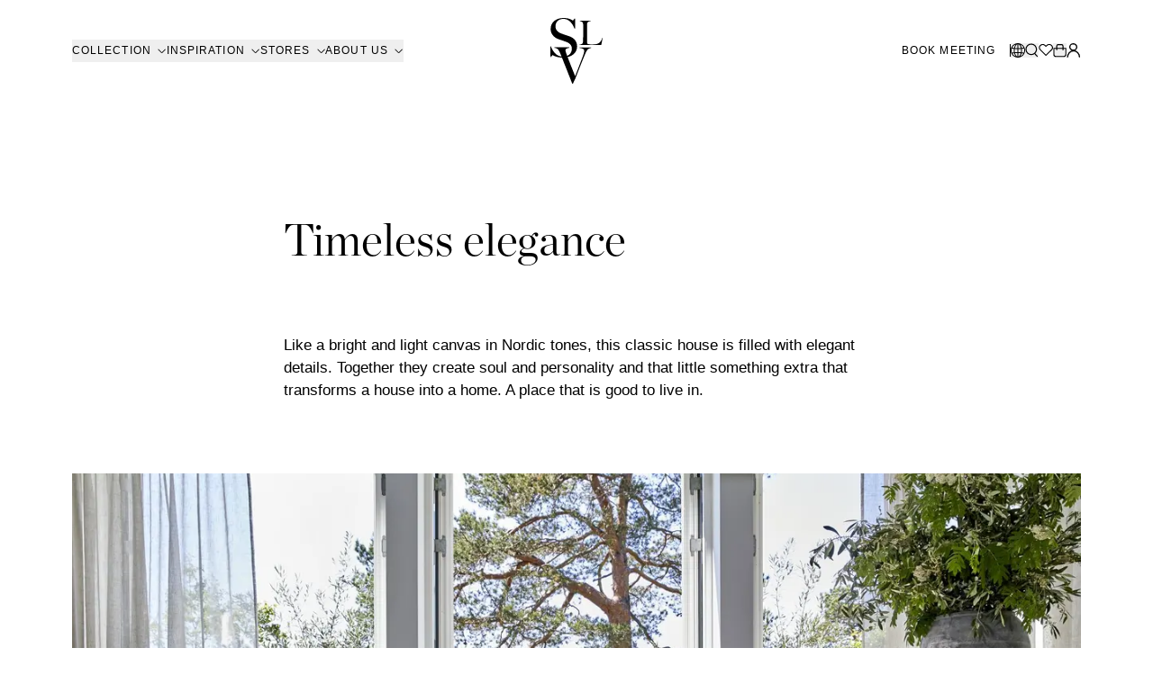

--- FILE ---
content_type: text/html; charset=utf-8
request_url: https://www.slettvoll.com/en/inspiration/inspiring-homes/timeless-elegance
body_size: 72635
content:
<!DOCTYPE html><html lang="en"><head><meta charSet="utf-8" data-next-head=""/><meta name="viewport" content="width=device-width" data-next-head=""/><link rel="shortcut icon" href="/favicon.ico" data-next-head=""/><title data-next-head="">Slettvoll - Tidløs eleganse</title><meta name="google-site-verification" content="0yWB4vHkYB-zSuPwtHpNSg3jwt31paVWjpaSklJNdwY" data-next-head=""/><link rel="apple-touch-icon" sizes="180x180" href="/apple-touch-icon.png"/><link rel="mask-icon" href="/safari-pinned-tab.svg" color="#5bbad5"/><meta name="msapplication-TileColor" content="#ffffff"/><meta name="theme-color" content="#ffffff"/><link href="/favicon-light-mode.png" rel="icon" media="(prefers-color-scheme: light)"/><link href="/favicon-dark-mode.png" rel="icon" media="(prefers-color-scheme: dark)"/><link href="/favicon-light-mode.png" rel="mask-icon" color="#000000" media="(prefers-color-scheme: light)"/><link href="/favicon-dark-mode.png" rel="mask-icon" color="#FFFFFF" media="(prefers-color-scheme: dark)"/><link rel="preload" href="/_next/static/media/cbf1b052369417b3-s.p.woff2" as="font" type="font/woff2" crossorigin="anonymous" data-next-font="size-adjust"/><link rel="preload" href="/_next/static/media/c33c673270430dc8-s.p.woff2" as="font" type="font/woff2" crossorigin="anonymous" data-next-font="size-adjust"/><link rel="preload" href="/_next/static/media/68fbc544d4050fc1-s.p.woff2" as="font" type="font/woff2" crossorigin="anonymous" data-next-font="size-adjust"/><link rel="preload" href="/_next/static/media/359eac513de333a4-s.p.woff2" as="font" type="font/woff2" crossorigin="anonymous" data-next-font="size-adjust"/><link rel="preload" href="/_next/static/media/63c84174cfc20388-s.p.woff2" as="font" type="font/woff2" crossorigin="anonymous" data-next-font="size-adjust"/><link rel="preload" href="/_next/static/media/09a3a4f4fa84c348-s.p.woff2" as="font" type="font/woff2" crossorigin="anonymous" data-next-font="size-adjust"/><link rel="preload" href="/_next/static/media/5f48c3d627032151-s.p.woff2" as="font" type="font/woff2" crossorigin="anonymous" data-next-font="size-adjust"/><link rel="preload" href="/_next/static/media/5eb1e97d85a91bec-s.p.woff2" as="font" type="font/woff2" crossorigin="anonymous" data-next-font="size-adjust"/><link rel="preload" href="/_next/static/media/363f59df829ec39c-s.p.woff2" as="font" type="font/woff2" crossorigin="anonymous" data-next-font="size-adjust"/><link rel="preload" href="/_next/static/media/17b60ad47c71e469-s.p.woff2" as="font" type="font/woff2" crossorigin="anonymous" data-next-font="size-adjust"/><link rel="preload" href="/_next/static/media/811922efdff84dd0-s.p.woff2" as="font" type="font/woff2" crossorigin="anonymous" data-next-font="size-adjust"/><link rel="preload" href="/_next/static/media/4fea930accf179fc-s.p.woff2" as="font" type="font/woff2" crossorigin="anonymous" data-next-font="size-adjust"/><link rel="preload" href="/_next/static/media/56078d10c80bdc7c-s.p.woff2" as="font" type="font/woff2" crossorigin="anonymous" data-next-font="size-adjust"/><link rel="preload" href="/_next/static/media/123890e7f67bd161-s.p.woff2" as="font" type="font/woff2" crossorigin="anonymous" data-next-font="size-adjust"/><link rel="preload" href="/_next/static/css/ae6bff0108353743.css" as="style"/><meta name="sentry-trace" content="0a698933d4c41f0846836d303cb19d5d-c9787f305ac3a35a"/><meta name="baggage" content="sentry-environment=vercel-production,sentry-release=2152c416960b9ea8fcb78d12ad2d5ea9a71ecd7e,sentry-public_key=8f7aa0ff9c0f88e9504eeb2f1dac8c4e,sentry-trace_id=0a698933d4c41f0846836d303cb19d5d,sentry-org_id=4505280165642240"/><link rel="stylesheet" href="/_next/static/css/ae6bff0108353743.css" data-n-g=""/><noscript data-n-css=""></noscript><script defer="" noModule="" src="/_next/static/chunks/polyfills-42372ed130431b0a.js"></script><script defer="" src="/_next/static/chunks/4356.77c14203dc5afc82.js"></script><script defer="" src="/_next/static/chunks/e75aad7c.4124e7a66729f348.js"></script><script defer="" src="/_next/static/chunks/348fb12e.f41b0ef1d76e6478.js"></script><script defer="" src="/_next/static/chunks/6594-6a0ae448a6726262.js"></script><script defer="" src="/_next/static/chunks/2901.c8321c267c9d1d8c.js"></script><script defer="" src="/_next/static/chunks/6877.20aeb4aa06a6eda0.js"></script><script defer="" src="/_next/static/chunks/1507.990c87a0eb2fcfba.js"></script><script defer="" src="/_next/static/chunks/7024.bb940a4316b3b3e4.js"></script><script defer="" src="/_next/static/chunks/1929.5362911f74d2685f.js"></script><script src="/_next/static/chunks/webpack-cee6a42a6d7c3927.js" defer=""></script><script src="/_next/static/chunks/framework-1e843da599ed4eb4.js" defer=""></script><script src="/_next/static/chunks/main-15659450a6d48644.js" defer=""></script><script src="/_next/static/chunks/pages/_app-e8391c843b650bc8.js" defer=""></script><script src="/_next/static/chunks/6a31d635-76bda2a1ff02d002.js" defer=""></script><script src="/_next/static/chunks/cc192e0e-267d1cf30a023b80.js" defer=""></script><script src="/_next/static/chunks/8232-04bbc69e9da76fc3.js" defer=""></script><script src="/_next/static/chunks/7965-54b9c084843263e2.js" defer=""></script><script src="/_next/static/chunks/2498-eb3296f68b04c39c.js" defer=""></script><script src="/_next/static/chunks/6934-cc81fd503ec5ccd6.js" defer=""></script><script src="/_next/static/chunks/pages/inspirasjon/%5Bcategory%5D/%5B...slug%5D-06bdfecb6791338a.js" defer=""></script><script src="/_next/static/KLec2UAJKCYAqXczkL1W8/_buildManifest.js" defer=""></script><script src="/_next/static/KLec2UAJKCYAqXczkL1W8/_ssgManifest.js" defer=""></script></head><body class="__variable_21b260 overflow-x-hidden"><link rel="preload" as="image" href="https://cdn.sanity.io/images/uuq9llbl/production/4dd7c170513af401dc5f2543d98ad71ffec1c3d1-11x21.svg?w=20&amp;q=100&amp;fit=max&amp;auto=format"/><link rel="preload" as="image" href="https://cdn.sanity.io/images/uuq9llbl/production/2c3376c34f990973137a9e7a54b6dfd1c427d552-21x21.svg?w=20&amp;q=100&amp;fit=max&amp;auto=format"/><div id="__next"><div class="__variable_21b260"><div class="fixed inset-0 flex items-center justify-center z-[9999] transition-opacity duration-500 backdrop-blur opacity-0 pointer-events-none"><div class="absolute bg-black/20 inset-0 transition-opacity duration-500"></div><div class="z-10 max-h-[95vh] overflow-y-auto"></div></div><section aria-label="Notifications alt+T" tabindex="-1" aria-live="polite" aria-relevant="additions text" aria-atomic="false"></section><a href="#main-content" class="bg-black text-white px-3 py-2 absolute z-[5000] top-0 opacity-90 rounded-lg left-1/2 -translate-x-1/2 -translate-y-[200px] outline-offset-2 outline-4 focus:translate-y-0 mt-2">Hopp til innhold</a><header class="fixed top-0 left-0 right-0 z-50"><div class="transition-all duration-300 pointer-events-auto [backface-visibility:hidden] bg-white" style="transform:translateZ(0)"><div class="container relative flex items-center justify-between h-20 xl:h-28 z-20"><button class="flex xl:hidden w-[24px] h-[24px] items-center justify-center"><span class="w-full h-[16px] relative"><span class="absolute h-[1px] w-full left-0 transition-colors bg-black" style="transform:none"></span><span class="absolute h-[1px] w-full left-0 transition-colors bg-black" style="opacity:1;transform:translateY(8px)"></span><span class="absolute h-[1px] w-full left-0 transition-colors bg-black" style="transform:translateY(16px)"></span></span></button><ul class="max-xl:hidden flex gap-5"><li><button aria-label="Collection" aria-controls="NavigationColumn0" aria-expanded="false" role="button" class="text-nav-link-sm inline-flex items-center transition-colors duration-300 conditionalUnderline cursor-pointer uppercase text-black" style="--condition:0">Collection<span class="ml-[1ch] w-[10px]" aria-hidden="true"><span class="inline-block" style="transform:rotate(-90deg)"><svg xmlns="http://www.w3.org/2000/svg" viewBox="0 0 9.434 16.349" class="w-[5px] h-[10px] inline transition-colors duration-300" stroke="black"><path d="M7.476,14.951,0,7.476,7.476,0,8,.527l-7,6.948,7,7Z"></path></svg></span></span></button></li><li><button aria-label="Inspiration" aria-controls="NavigationColumn1" aria-expanded="false" role="button" class="text-nav-link-sm inline-flex items-center transition-colors duration-300 conditionalUnderline cursor-pointer uppercase text-black" style="--condition:0">Inspiration<span class="ml-[1ch] w-[10px]" aria-hidden="true"><span class="inline-block" style="transform:rotate(-90deg)"><svg xmlns="http://www.w3.org/2000/svg" viewBox="0 0 9.434 16.349" class="w-[5px] h-[10px] inline transition-colors duration-300" stroke="black"><path d="M7.476,14.951,0,7.476,7.476,0,8,.527l-7,6.948,7,7Z"></path></svg></span></span></button></li><li><button aria-label="Stores" aria-controls="NavigationColumn2" aria-expanded="false" role="button" class="text-nav-link-sm inline-flex items-center transition-colors duration-300 conditionalUnderline cursor-pointer uppercase text-black" style="--condition:0">Stores<span class="ml-[1ch] w-[10px]" aria-hidden="true"><span class="inline-block" style="transform:rotate(-90deg)"><svg xmlns="http://www.w3.org/2000/svg" viewBox="0 0 9.434 16.349" class="w-[5px] h-[10px] inline transition-colors duration-300" stroke="black"><path d="M7.476,14.951,0,7.476,7.476,0,8,.527l-7,6.948,7,7Z"></path></svg></span></span></button></li><li><button aria-label="About us" aria-controls="NavigationColumn3" aria-expanded="false" role="button" class="text-nav-link-sm inline-flex items-center transition-colors duration-300 conditionalUnderline cursor-pointer uppercase text-black" style="--condition:0">About us<span class="ml-[1ch] w-[10px]" aria-hidden="true"><span class="inline-block" style="transform:rotate(-90deg)"><svg xmlns="http://www.w3.org/2000/svg" viewBox="0 0 9.434 16.349" class="w-[5px] h-[10px] inline transition-colors duration-300" stroke="black"><path d="M7.476,14.951,0,7.476,7.476,0,8,.527l-7,6.948,7,7Z"></path></svg></span></span></button></li></ul><a class="absolute mx-auto left-0 right-0 w-fit" aria-label="Gå tilbake til hjemmesiden" href="/en"><svg version="1.1" xmlns="http://www.w3.org/2000/svg" viewBox="44.578 43.141 9.098 11.51" class="h-10 xl:h-[73px] transition-colors duration-300" fill="black"><g><g><path d="M46.763,50.077c-1.223,0-1.722-0.428-1.794-0.428c-0.036,0-0.19,0.19-0.285,0.333h-0.083l-0.024-1.865h0.095 c0.226,0.665,0.736,1.33,1.164,1.556c0.214,0.107,0.594,0.249,0.926,0.249c0.915,0,1.556-0.558,1.556-1.402 c0-0.701-0.475-1.01-1.081-1.235c-0.606-0.226-0.82-0.273-1.378-0.487c-0.641-0.249-1.235-0.891-1.235-1.699 c0-1.342,1.057-1.96,2.245-1.96c1.128,0,1.58,0.451,1.615,0.451s0.19-0.19,0.285-0.333h0.107v1.734h-0.107 c-0.309-0.831-0.926-1.699-1.9-1.699c-0.784,0-1.402,0.463-1.402,1.318c0,0.653,0.451,1.045,1.081,1.271 c0.511,0.202,0.855,0.285,1.342,0.463c0.843,0.309,1.342,0.915,1.342,1.794C49.21,49.341,48.189,50.077,46.763,50.077z"></path></g><g><path d="M53.439,47.88H49.65V47.82c0.19-0.024,0.416-0.095,0.523-0.226c0.071-0.095,0.107-0.38,0.107-0.641 c0-0.214,0.012-0.796,0.012-1.223c0-0.475,0-0.677,0-1.14c0-0.273,0-0.57-0.083-0.677c-0.107-0.131-0.309-0.202-0.511-0.226 v-0.059h1.889v0.059c-0.214,0.024-0.606,0.095-0.618,0.523c-0.012,0.546-0.012,0.867-0.012,1.449c0,0.535,0,0.82,0,1.354 c0,0.249,0,0.511,0.071,0.618c0.059,0.083,0.404,0.154,0.725,0.154c0.131,0,0.594-0.012,0.867-0.083 c0.63-0.166,0.808-0.582,0.998-1.057l0.059,0.012L53.439,47.88z"></path></g><g><path d="M51.087,48.652c-0.083,0.083-0.238,0.273-0.511,0.938c-0.475,1.128-1.14,2.839-1.651,4.169l-0.428,0.891h-0.107 c-0.76-1.936-1.33-3.385-1.912-4.87c-0.178-0.439-0.261-0.63-0.416-0.915c-0.071-0.131-0.261-0.475-0.796-0.487v-0.095h2.625 v0.083c-0.119,0.012-0.689,0.083-0.689,0.451c0,0.309,1.283,3.492,1.687,4.514c0.107-0.261,0.677-1.71,1.307-3.397 c0.238-0.641,0.285-0.938,0.285-1.069c0-0.344-0.535-0.451-0.843-0.487v-0.083h2.031v0.095 C51.372,48.414,51.122,48.616,51.087,48.652z"></path></g></g></svg></a><ul class="flex gap-5"><li class="max-xl:hidden"><a class="pr-4 items-center transition-colors duration-300 cursor-pointer uppercase text-nav-link-sm border-r text-black border-black underlineHover" href="/en/furnishing-assistance">Book meeting</a></li><li class="flex items-center max-md:hidden"><div class="relative text-nav-link-sm inline-flex flex-col items-center"><button><svg stroke="currentColor" fill="black" stroke-width="0" viewBox="0 0 1024 1024" class="w-4 h-4" height="1em" width="1em" xmlns="http://www.w3.org/2000/svg"><title>Select language</title><path d="M1025.02 512c0-272.016-213.663-495.104-482.319-511.023-5.536-.608-11.088-1.009-16.72-1.009-1.664 0-3.328.176-4.992.224-2.992-.048-5.968-.224-8.992-.224C229.117-.032-1.026 229.664-1.026 512s230.144 512.032 513.023 512.032c3.024 0 6-.176 9.008-.24 1.664.064 3.328.24 4.992.24 5.632 0 11.184-.4 16.72-1.009 268.64-15.92 482.304-238.976 482.303-511.023zm-95.451 164.832c-17.632-5.12-61.92-16.24-140.064-25.392 6.464-44.192 10-90.896 10-139.44 0-38.256-2.208-75.343-6.288-111.008 99.008-11.824 142.384-26.72 145.296-27.745l-11.92-33.584c22.24 53.088 34.56 111.296 34.56 172.336 0 58.193-11.28 113.761-31.583 164.833zM285.488 512.001c0-35.808 2.37-70.77 6.705-104.401 51.888 4.08 113.936 7.088 186.863 7.792v222.064c-70.992.688-131.664 3.568-182.688 7.473-7.04-42.193-10.88-86.88-10.88-132.928zM542.945 68.223c78.464 22.736 145.648 131.695 175.744 276.111-48.368 3.856-106.624 6.673-175.744 7.33V68.223zm-63.886.783V351.63c-68.368-.688-126.88-3.473-176.063-7.232C333.7 201.79 401.428 93.646 479.059 69.006zm0 632.223l.001 253.743c-72.4-22.976-136.192-118.575-169.36-247.023 47.76-3.504 104.096-6.063 169.359-6.72zm63.888 254.543l-.001-254.56c65.952.623 122.064 3.28 169.217 6.928-32.608 130.128-96 226.416-169.216 247.632zm-.001-318.32l.001-222.032c73.311-.688 134.991-3.776 186.191-8a844.922 844.922 0 0 1 6.496 104.592c0 46.128-3.712 90.864-10.528 133.12-50.416-4.08-110.8-7.008-182.16-7.68zm371.858-323.52c-9.664 3.008-50.063 14.48-131.023 24.032-18.048-95.952-50.672-177.968-93.12-237.168C788.197 143.18 867.797 219.1 914.805 313.932zM358.82 90.589c-52.208 59.952-94.832 146.161-118.096 248.113-72.48-7.856-115.921-17.089-133.312-21.281 50.72-104.64 141.04-186.752 251.408-226.832zM83.637 377.182c12.32 3.344 58.913 14.941 145.553 24.525a795.86 795.86 0 0 0-7.68 110.305c0 48.273 4.368 94.721 12.24 138.688-74.4 8.033-120.16 17.649-140.688 22.609-19.44-50.096-30.208-104.447-30.208-161.312 0-46.96 7.312-92.256 20.783-134.815zm37.457 355.166c23.264-4.944 64.912-12.464 126.592-18.928 24.288 89.712 63.792 165.616 111.136 219.968-101.12-36.72-185.296-108.752-237.728-201.04zM690.662 923.18c38.224-53.264 68.48-125.024 87.296-208.801 63.408 7.28 103.216 15.792 123.296 20.864-48.016 83.072-121.855 149.393-210.592 187.937z"></path></svg></button><div class="absolute top-5 transition duration-300 ease-in-out flex flex-col items-center opacity-0 translate-y-2 pointer-events-none"><span class="inline-block w-5 h-5 rounded bg-navbar rotate-45 border border-black translate-y-[0.9rem]"></span><div class="bg-language-switcher py-4 px-6 text-black rounded w-fit cursor-auto outline-pink-500 flex justify-center border
            after:content-[&#x27;&#x27;] after:w-5 after:h-5 after:bg-language-switcher after:absolute after:rotate-45 after:-translate-y-[1.1rem] after:-translate-x-[0.2rem]
            before:content-[&#x27;&#x27;] before:w-5 before:h-5 before:bg-language-switcher before:absolute before:rotate-45 before:-translate-y-[1.1rem] before:translate-x-[0.2rem]"><div class="
              flex gap-x-3 relative justify-center
              after:content-[&#x27;&#x27;] after:w-10 after:h-3 after:bg-language-switcher after:absolute after:z-10 after:-translate-y-[1rem]"><div class="flex flex-col"><div class="whitespace-nowrap pb-2 normal-case">Select language:</div><a aria-label="Norsk" class="flex gap-x-2 items-center pt-1 normal-case w-fit" href="/inspirasjon/inspirerende-hjem/tidlos-eleganse"><div class="rounded-full h-5 w-5 overflow-hidden"><svg xmlns="http://www.w3.org/2000/svg" height="20" viewBox="0 0 640 480" class="ml-[50%] transform -translate-x-[50%]"><path fill="#ef2b2d" d="M0 0h640v480H0z"></path><path fill="#fff" d="M180 0h120v480H180z"></path><path fill="#fff" d="M0 180h640v120H0z"></path><path fill="#002868" d="M210 0h60v480h-60z"></path><path fill="#002868" d="M0 210h640v60H0z"></path></svg></div><div class="conditionalUnderline" style="--condition:0">Norsk</div></a><a aria-label="Dansk" class="flex gap-x-2 items-center pt-1 normal-case w-fit" href="/dk/inspiration/inspirerende-hjem/tidlos-elegance"><div class="rounded-full h-5 w-5 overflow-hidden"><svg xmlns="http://www.w3.org/2000/svg" height="20" viewBox="0 0 640 480" class="ml-[50%] transform -translate-x-[50%]"><path fill="#c60c30" d="M0 0h640.1v480H0z"></path><path fill="#fff" d="M205.714 0h68.57v480h-68.57z"></path><path fill="#fff" d="M0 205.714h640.1v68.57H0z"></path></svg></div><div class="conditionalUnderline" style="--condition:0">Dansk</div></a><a aria-label="English" class="flex gap-x-2 items-center pt-1 normal-case w-fit" href="/en/inspiration/inspiring-homes/timeless-elegance"><div class="rounded-full h-5 w-5 overflow-hidden"><svg xmlns="http://www.w3.org/2000/svg" viewBox="0 0 60 30" height="20" class="ml-[50%] transform -translate-x-[50%]"><clipPath id="s"><path d="M0,0 v30 h60 v-30 z"></path></clipPath><clipPath id="t"><path d="M30,15 h30 v15 z v15 h-30 z h-30 v-15 z v-15 h30 z"></path></clipPath><g clip-path="url(#s)"><path d="M0,0 v30 h60 v-30 z" fill="#012169"></path><path d="M0,0 L60,30 M60,0 L0,30" stroke="#fff" stroke-width="6"></path><path d="M0,0 L60,30 M60,0 L0,30" clip-path="url(#t)" stroke="#C8102E" stroke-width="4"></path><path d="M30,0 v30 M0,15 h60" stroke="#fff" stroke-width="10"></path><path d="M30,0 v30 M0,15 h60" stroke="#C8102E" stroke-width="6"></path></g></svg></div><div class="conditionalUnderline" style="--condition:1">English</div></a><a aria-label="Svenska" class="flex gap-x-2 items-center pt-1 normal-case w-fit" href="/se/inspiration/inspirerande-hem/tidlos-elegans"><div class="rounded-full h-5 w-5 overflow-hidden"><svg xmlns="http://www.w3.org/2000/svg" height="20" viewBox="0 0 640 480" class="ml-[50%] transform -translate-x-[50%]"><defs><clipPath id="a"><path fill-opacity=".67" d="M-53.421 0h682.67v512h-682.67z"></path></clipPath></defs><g clip-path="url(#a)" transform="translate(50.082) scale(.9375)"><g fill-rule="evenodd" stroke-width="1pt"><path fill="#006aa7" d="M-121.103.302h256V205.1h-256zM-121.103 307.178h256v204.8h-256z"></path><path fill="#fecc00" d="M-121.103 204.984h256v102.4h-256z"></path><path fill="#fecc00" d="M133.843.01h102.4v511.997h-102.4z"></path><path fill="#fecc00" d="M232.995 205.013h460.798v102.4H232.995z"></path><path fill="#006aa7" d="M236.155 307.208h460.797v204.799H236.155zM236.155.302h460.797V205.1H236.155z"></path></g></g></svg></div><div class="conditionalUnderline" style="--condition:0">Svenska</div></a></div></div></div></div></div></li><li class="flex items-center"><button aria-label="Open search" title="Open search"><svg xmlns="http://www.w3.org/2000/svg" fill="none" viewBox="0 0 15 16" height="16" stroke="black" class="transition-colors duration-300"><path stroke-linecap="round" stroke-linejoin="round" stroke-width="1.2" d="M12.64 6.82A5.82 5.82 0 1 1 1 6.82a5.82 5.82 0 0 1 11.64-.002ZM10.542 11.3l2.863 3.265"></path></svg></button></li><li class="flex items-center"><a aria-label="Wishlist" title="Wishlist" href="/en/wishlist"><div class="relative"><svg xmlns="http://www.w3.org/2000/svg" fill="none" viewBox="0 0 17 17" height="16" stroke="black" class="transition-colors duration-300"><path stroke-linecap="round" stroke-linejoin="round" stroke-width="1.2" d="M2.112 2.623c.73-.7 1.709-1.09 2.727-1.09 1.019 0 1.997.39 2.728 1.09l.74.723.358.35.36-.348.74-.717a3.93 3.93 0 012.733-1.101A3.93 3.93 0 0115.23 2.63c.353.342.633.75.824 1.2a3.629 3.629 0 01-.824 4.04l-3.279 3.204-3.188 3.118a.106.106 0 01-.04.024.135.135 0 01-.055.011.128.128 0 01-.055-.01.13.13 0 01-.04-.025v0l-6.458-6.33a3.67 3.67 0 01-.825-1.2 3.63 3.63 0 01.822-4.04v0z"></path></svg></div></a></li><li class="flex items-center"><button aria-label="Open cart" title="Open cart" class="relative"><svg xmlns="http://www.w3.org/2000/svg" width="15" height="16" fill="none" stroke="black" class="transition-colors duration-300"><path stroke-linecap="round" stroke-linejoin="round" stroke-width="1.2" d="M1 5.762h13.227v6.762c0 .592-.234 1.16-.652 1.579a2.223 2.223 0 0 1-1.573.654H3.225c-.59 0-1.156-.236-1.574-.655A2.237 2.237 0 0 1 1 12.524V5.762Z"></path><path stroke-linecap="round" stroke-linejoin="round" stroke-width="1.2" d="M4.175 7.199V3.34c0-.48.17-.94.473-1.28.303-.34.714-.53 1.142-.53h3.65c.428 0 .839.192 1.14.531.303.34.473.8.473 1.28V7.35"></path></svg></button></li><li class="flex items-center max-xl:hidden"><a aria-label="My Account" title="My Account" href="/en/account"><svg xmlns="http://www.w3.org/2000/svg" viewBox="0 0 14 14" fill="none" height="16" stroke="black" class="transition-colors duration-300"><path d="M9.92243 3.7037C9.92243 5.3795 8.45408 6.80739 6.55418 6.80739C4.65429 6.80739 3.18594 5.3795 3.18594 3.7037C3.18594 2.02789 4.65429 0.6 6.55418 0.6C8.45408 0.6 9.92243 2.02789 9.92243 3.7037Z" stroke-width="1.2"></path><path d="M12.6402 13.7564C12.6402 10.2499 10.0344 7.40723 6.82009 7.40723C3.60574 7.40723 1 10.2499 1 13.7564" stroke-width="1.2"></path></svg></a></li></ul></div><div class="grid relative grid-cols-[1fr]" style="height:0px;opacity:0"><div id="NavigationColumn0" class="container transition-opacity row-start-1 col-start-1 grid grid-cols-4 h-full pb-20 opacity-0 pointer-events-none"><div class="row-start-1 col-start-1 col-span-1"><div class="first:mt-0 mt-10"><h4 class="text-nav-link-sm !mb-6 uppercase">Collection</h4><div class="flex flex-wrap items-start gap-y-6"><div class="inline w-full"><button class="text-nav-link conditionalUnderline block whitespace-nowrap" aria-controls="c45535f5fd18" aria-expanded="false" style="--condition:0" tabindex="-1">Sofas<span class="ml-2 w-[10px] absolute"><span class="inline-block" style="transform:rotate(-90deg)"><svg xmlns="http://www.w3.org/2000/svg" viewBox="0 0 9.434 16.349" class="w-[5px] h-[10px] inline" stroke="black"><path d="M7.476,14.951,0,7.476,7.476,0,8,.527l-7,6.948,7,7Z"></path></svg></span></span></button><div id="c45535f5fd18" class="overflow-hidden flex flex-wrap" style="height:0px"><div class="mt-2 flex flex-wrap"><a class="text-nav-link-xs mr-4 underlineHover uppercase" tabindex="-1" aria-label="All sofas" href="/en/collection/sofas/all-sofas">All sofas</a><a class="text-nav-link-xs mr-4 underlineHover uppercase" tabindex="-1" aria-label="2-4 seaters" href="/en/collection/sofas/2-4-seaters">2-4 seaters</a><a class="text-nav-link-xs mr-4 underlineHover uppercase" tabindex="-1" aria-label="Modular sofas" href="/en/collection/sofas/modular-sofas">Modular sofas</a><a class="text-nav-link-xs mr-4 underlineHover uppercase" tabindex="-1" aria-label="Chaises" href="/en/collection/sofas/chaises">Chaises</a><a class="text-nav-link-xs mr-4 underlineHover uppercase" tabindex="-1" aria-label="Daybeds" href="/en/collection/sofas/daybeds">Daybeds</a><a class="text-nav-link-xs mr-4 underlineHover uppercase" tabindex="-1" aria-label="Dining sofas" href="/en/collection/sofas/dining-sofas">Dining sofas</a></div></div></div><div class="inline w-full"><button class="text-nav-link conditionalUnderline block whitespace-nowrap" aria-controls="b36b72f44d25" aria-expanded="false" style="--condition:0" tabindex="-1">Chairs<span class="ml-2 w-[10px] absolute"><span class="inline-block" style="transform:rotate(-90deg)"><svg xmlns="http://www.w3.org/2000/svg" viewBox="0 0 9.434 16.349" class="w-[5px] h-[10px] inline" stroke="black"><path d="M7.476,14.951,0,7.476,7.476,0,8,.527l-7,6.948,7,7Z"></path></svg></span></span></button><div id="b36b72f44d25" class="overflow-hidden flex flex-wrap" style="height:0px"><div class="mt-2 flex flex-wrap"><a class="text-nav-link-xs mr-4 underlineHover uppercase" tabindex="-1" aria-label="All chairs" href="/en/collection/chairs/all-chairs">All chairs</a><a class="text-nav-link-xs mr-4 underlineHover uppercase" tabindex="-1" aria-label="Armchairs" href="/en/collection/chairs/armchairs">Armchairs</a><a class="text-nav-link-xs mr-4 underlineHover uppercase" tabindex="-1" aria-label="Dining chairs" href="/en/collection/chairs/dining-chairs">Dining chairs</a><a class="text-nav-link-xs mr-4 underlineHover uppercase" tabindex="-1" aria-label="Bar stools" href="/en/collection/chairs/bar-stools">Bar stools</a><a class="text-nav-link-xs mr-4 underlineHover uppercase" tabindex="-1" aria-label="Ottomans" href="/en/collection/chairs/ottomans">Ottomans</a></div></div></div><div class="inline w-full"><button class="text-nav-link conditionalUnderline block whitespace-nowrap" aria-controls="a7378a5617e2" aria-expanded="false" style="--condition:0" tabindex="-1">Tables<span class="ml-2 w-[10px] absolute"><span class="inline-block" style="transform:rotate(-90deg)"><svg xmlns="http://www.w3.org/2000/svg" viewBox="0 0 9.434 16.349" class="w-[5px] h-[10px] inline" stroke="black"><path d="M7.476,14.951,0,7.476,7.476,0,8,.527l-7,6.948,7,7Z"></path></svg></span></span></button><div id="a7378a5617e2" class="overflow-hidden flex flex-wrap" style="height:0px"><div class="mt-2 flex flex-wrap"><a class="text-nav-link-xs mr-4 underlineHover uppercase" tabindex="-1" aria-label="All tables" href="/en/collection/tables/all-tables">All tables</a><a class="text-nav-link-xs mr-4 underlineHover uppercase" tabindex="-1" aria-label="Coffee tables" href="/en/collection/tables/coffee-tables">Coffee tables</a><a class="text-nav-link-xs mr-4 underlineHover uppercase" tabindex="-1" aria-label="Dining tables" href="/en/collection/tables/dining-tables">Dining tables</a><a class="text-nav-link-xs mr-4 underlineHover uppercase" tabindex="-1" aria-label="Side tables" href="/en/collection/tables/side-tables">Side tables</a><a class="text-nav-link-xs mr-4 underlineHover uppercase" tabindex="-1" aria-label="Desks" href="/en/collection/tables/desks">Desks</a></div></div></div><div class="inline w-full"><button class="text-nav-link conditionalUnderline block whitespace-nowrap" aria-controls="4fd57a41343b" aria-expanded="false" style="--condition:0" tabindex="-1">Storage<span class="ml-2 w-[10px] absolute"><span class="inline-block" style="transform:rotate(-90deg)"><svg xmlns="http://www.w3.org/2000/svg" viewBox="0 0 9.434 16.349" class="w-[5px] h-[10px] inline" stroke="black"><path d="M7.476,14.951,0,7.476,7.476,0,8,.527l-7,6.948,7,7Z"></path></svg></span></span></button><div id="4fd57a41343b" class="overflow-hidden flex flex-wrap" style="height:0px"><div class="mt-2 flex flex-wrap"><a class="text-nav-link-xs mr-4 underlineHover uppercase" tabindex="-1" aria-label="All storage" href="/en/collection/storage/all-storage">All storage</a><a class="text-nav-link-xs mr-4 underlineHover uppercase" tabindex="-1" aria-label="Cabinets" href="/en/collection/storage/cabinets">Cabinets</a><a class="text-nav-link-xs mr-4 underlineHover uppercase" tabindex="-1" aria-label="Shelves" href="/en/collection/storage/shelves">Shelves</a><a class="text-nav-link-xs mr-4 underlineHover uppercase" tabindex="-1" aria-label="Sideboards and consoles" href="/en/collection/storage/sideboards-and-consoles">Sideboards and consoles</a><a class="text-nav-link-xs mr-4 underlineHover uppercase" tabindex="-1" aria-label="TV benches" href="/en/collection/storage/tv-stands">TV benches</a><a class="text-nav-link-xs mr-4 underlineHover uppercase" tabindex="-1" aria-label="Chests of drawers" href="/en/collection/storage/chests-of-drawers">Chests of drawers</a><a class="text-nav-link-xs mr-4 underlineHover uppercase" tabindex="-1" aria-label="Bedside tables" href="/en/collection/storage/bedside-tables">Bedside tables</a></div></div></div><div class="inline w-full"><button class="text-nav-link conditionalUnderline block whitespace-nowrap" aria-controls="3149986274a2" aria-expanded="false" style="--condition:0" tabindex="-1">Outdoor<span class="ml-2 w-[10px] absolute"><span class="inline-block" style="transform:rotate(-90deg)"><svg xmlns="http://www.w3.org/2000/svg" viewBox="0 0 9.434 16.349" class="w-[5px] h-[10px] inline" stroke="black"><path d="M7.476,14.951,0,7.476,7.476,0,8,.527l-7,6.948,7,7Z"></path></svg></span></span></button><div id="3149986274a2" class="overflow-hidden flex flex-wrap" style="height:0px"><div class="mt-2 flex flex-wrap"><a class="text-nav-link-xs mr-4 underlineHover uppercase" tabindex="-1" aria-label="All outdoor" href="/en/collection/outdoor-furniture/all-outdoor-furniture">All outdoor</a><a class="text-nav-link-xs mr-4 underlineHover uppercase" tabindex="-1" aria-label="All outdoor furniture series" href="/en/collection/all-outdoor-furniture-series">All outdoor furniture series</a><a class="text-nav-link-xs mr-4 underlineHover uppercase" tabindex="-1" aria-label="Sofas" href="/en/collection/outdoor-furniture/sofas">Sofas</a><a class="text-nav-link-xs mr-4 underlineHover uppercase" tabindex="-1" aria-label="Coffee table" href="/en/collection/outdoor-furniture/coffee-table">Coffee table</a><a class="text-nav-link-xs mr-4 underlineHover uppercase" tabindex="-1" aria-label="Dining chairs" href="/en/collection/outdoor-furniture/dining-chairs">Dining chairs</a><a class="text-nav-link-xs mr-4 underlineHover uppercase" tabindex="-1" aria-label="Dining table" href="/en/collection/outdoor-furniture/dining-table">Dining table</a><a class="text-nav-link-xs mr-4 underlineHover uppercase" tabindex="-1" aria-label="Lounge chairs" href="/en/collection/outdoor-furniture/lounge-chairs">Lounge chairs</a><a class="text-nav-link-xs mr-4 underlineHover uppercase" tabindex="-1" aria-label="Ottomans" href="/en/collection/outdoor-furniture/ottomans">Ottomans</a><a class="text-nav-link-xs mr-4 underlineHover uppercase" tabindex="-1" aria-label="Sunbed" href="/en/collection/outdoor-furniture/sunbeds">Sunbed</a><a class="text-nav-link-xs mr-4 underlineHover uppercase" tabindex="-1" aria-label="Hammock" href="/en/collection/outdoor-furniture/hammocks">Hammock</a><a class="text-nav-link-xs mr-4 underlineHover uppercase" tabindex="-1" aria-label="Accessories" href="/en/collection/outdoor-furniture/ourdoor-accessories">Accessories</a></div></div></div><div class="inline w-full"><button class="text-nav-link conditionalUnderline block whitespace-nowrap" aria-controls="b51c7b02a027" aria-expanded="false" style="--condition:0" tabindex="-1">Lighting<span class="ml-2 w-[10px] absolute"><span class="inline-block" style="transform:rotate(-90deg)"><svg xmlns="http://www.w3.org/2000/svg" viewBox="0 0 9.434 16.349" class="w-[5px] h-[10px] inline" stroke="black"><path d="M7.476,14.951,0,7.476,7.476,0,8,.527l-7,6.948,7,7Z"></path></svg></span></span></button><div id="b51c7b02a027" class="overflow-hidden flex flex-wrap" style="height:0px"><div class="mt-2 flex flex-wrap"><a class="text-nav-link-xs mr-4 underlineHover uppercase" tabindex="-1" aria-label="All lighting" href="/en/collection/lighting/all-lighting">All lighting</a><a class="text-nav-link-xs mr-4 underlineHover uppercase" tabindex="-1" aria-label="Floor lamps" href="/en/collection/lighting/floor-lamps">Floor lamps</a><a class="text-nav-link-xs mr-4 underlineHover uppercase" tabindex="-1" aria-label="Table lamps" href="/en/collection/lighting/table-lamps">Table lamps</a><a class="text-nav-link-xs mr-4 underlineHover uppercase" tabindex="-1" aria-label="Ceiling lamps" href="/en/collection/lighting/ceiling-lamps">Ceiling lamps</a><a class="text-nav-link-xs mr-4 underlineHover uppercase" tabindex="-1" aria-label="Wall lamps" href="/en/collection/lighting/wall-lamps">Wall lamps</a><a class="text-nav-link-xs mr-4 underlineHover uppercase" tabindex="-1" aria-label="Outdoor lamps" href="/en/collection/lighting/outdoor-lamps">Outdoor lamps</a></div></div></div><div class="inline w-full"><button class="text-nav-link conditionalUnderline block whitespace-nowrap" aria-controls="c0ce3a9ec44c" aria-expanded="false" style="--condition:0" tabindex="-1">Rugs<span class="ml-2 w-[10px] absolute"><span class="inline-block" style="transform:rotate(-90deg)"><svg xmlns="http://www.w3.org/2000/svg" viewBox="0 0 9.434 16.349" class="w-[5px] h-[10px] inline" stroke="black"><path d="M7.476,14.951,0,7.476,7.476,0,8,.527l-7,6.948,7,7Z"></path></svg></span></span></button><div id="c0ce3a9ec44c" class="overflow-hidden flex flex-wrap" style="height:0px"><div class="mt-2 flex flex-wrap"><a class="text-nav-link-xs mr-4 underlineHover uppercase" tabindex="-1" aria-label="All rugs " href="/en/collection/rugs/all-rugs">All rugs </a><a class="text-nav-link-xs mr-4 underlineHover uppercase" tabindex="-1" aria-label="Floor rugs" href="/en/collection/rugs/floor-rugs">Floor rugs</a><a class="text-nav-link-xs mr-4 underlineHover uppercase" tabindex="-1" aria-label="Outdoor rugs" href="/en/collection/rugs/outdoor-rugs">Outdoor rugs</a></div></div></div></div></div></div><div class="row-start-1 col-start-2 col-span-1"><div class="first:mt-0 mt-10"><h4 class="text-nav-link-sm !mb-6 uppercase">‎ </h4><div class="flex flex-wrap items-start gap-y-6"><div class="inline w-full"><button class="text-nav-link conditionalUnderline block whitespace-nowrap" aria-controls="0fd5c80134de" aria-expanded="false" style="--condition:0" tabindex="-1">Decoration<span class="ml-2 w-[10px] absolute"><span class="inline-block" style="transform:rotate(-90deg)"><svg xmlns="http://www.w3.org/2000/svg" viewBox="0 0 9.434 16.349" class="w-[5px] h-[10px] inline" stroke="black"><path d="M7.476,14.951,0,7.476,7.476,0,8,.527l-7,6.948,7,7Z"></path></svg></span></span></button><div id="0fd5c80134de" class="overflow-hidden flex flex-wrap" style="height:0px"><div class="mt-2 flex flex-wrap"><a class="text-nav-link-xs mr-4 underlineHover uppercase" tabindex="-1" aria-label="All decoration" href="/en/collection/decoration/all-decoration">All decoration</a><a class="text-nav-link-xs mr-4 underlineHover uppercase" tabindex="-1" aria-label="Vases and candle holders" href="/en/collection/decoration/vases-and-candle-holders">Vases and candle holders</a><a class="text-nav-link-xs mr-4 underlineHover uppercase" tabindex="-1" aria-label="Lanterns and candles" href="/en/collection/decoration/lanterns-and-candles">Lanterns and candles</a><a class="text-nav-link-xs mr-4 underlineHover uppercase" tabindex="-1" aria-label="Boxes" href="/en/collection/decoration/boxes">Boxes</a><a class="text-nav-link-xs mr-4 underlineHover uppercase" tabindex="-1" aria-label="Trays" href="/en/collection/decoration/trays">Trays</a><a class="text-nav-link-xs mr-4 underlineHover uppercase" tabindex="-1" aria-label="Plates and bowls" href="/en/collection/decoration/plates-and-bowls">Plates and bowls</a><a class="text-nav-link-xs mr-4 underlineHover uppercase" tabindex="-1" aria-label="Books" href="/en/collection/decoration/books">Books</a><a class="text-nav-link-xs mr-4 underlineHover uppercase" tabindex="-1" aria-label="Throw pillows" href="/en/collection/decoration/decorative-pillows">Throw pillows</a><a class="text-nav-link-xs mr-4 underlineHover uppercase" tabindex="-1" aria-label="Throws" href="/en/collection/decoration/throws">Throws</a><a class="text-nav-link-xs mr-4 underlineHover uppercase" tabindex="-1" aria-label="Pots" href="/en/collection/decoration/pots">Pots</a><a class="text-nav-link-xs mr-4 underlineHover uppercase" tabindex="-1" aria-label="Baskets" href="/en/collection/decoration/baskets">Baskets</a><a class="text-nav-link-xs mr-4 underlineHover uppercase" tabindex="-1" aria-label="Décor" href="/en/collection/decoration/decor">Décor</a><a class="text-nav-link-xs mr-4 underlineHover uppercase" tabindex="-1" aria-label="Mirrors" href="/en/collection/decoration/mirrors">Mirrors</a><a class="text-nav-link-xs mr-4 underlineHover uppercase" tabindex="-1" aria-label="Table settings" href="/en/collection/decoration/table-settings">Table settings</a><a class="text-nav-link-xs mr-4 underlineHover uppercase" tabindex="-1" aria-label="Art" href="/en/collection/decoration/art">Art</a></div></div></div><div class="inline w-full"><button class="text-nav-link conditionalUnderline block whitespace-nowrap" aria-controls="44961776fac9" aria-expanded="false" style="--condition:0" tabindex="-1">Beds<span class="ml-2 w-[10px] absolute"><span class="inline-block" style="transform:rotate(-90deg)"><svg xmlns="http://www.w3.org/2000/svg" viewBox="0 0 9.434 16.349" class="w-[5px] h-[10px] inline" stroke="black"><path d="M7.476,14.951,0,7.476,7.476,0,8,.527l-7,6.948,7,7Z"></path></svg></span></span></button><div id="44961776fac9" class="overflow-hidden flex flex-wrap" style="height:0px"><div class="mt-2 flex flex-wrap"><a class="text-nav-link-xs mr-4 underlineHover uppercase" tabindex="-1" aria-label="All beds" href="/en/collection/beds/all-beds">All beds</a><a class="text-nav-link-xs mr-4 underlineHover uppercase" tabindex="-1" aria-label="Box mattresses" href="/en/collection/beds/box-spring-mattresses">Box mattresses</a><a class="text-nav-link-xs mr-4 underlineHover uppercase" tabindex="-1" aria-label="Mattress toppers" href="/en/collection/beds/mattress-toppers">Mattress toppers</a><a class="text-nav-link-xs mr-4 underlineHover uppercase" tabindex="-1" aria-label="Headboards" href="/en/collection/beds/headboards">Headboards</a><a class="text-nav-link-xs mr-4 underlineHover uppercase" tabindex="-1" aria-label="Valances" href="/en/collection/beds/valances">Valances</a><a class="text-nav-link-xs mr-4 underlineHover uppercase" tabindex="-1" aria-label="Bedside tables" href="/en/collection/storage/bedside-tables">Bedside tables</a></div></div></div><div class="inline w-full"><button class="text-nav-link conditionalUnderline block whitespace-nowrap" aria-controls="ee68414cffe1" aria-expanded="false" style="--condition:0" tabindex="-1">Bed linen<span class="ml-2 w-[10px] absolute"><span class="inline-block" style="transform:rotate(-90deg)"><svg xmlns="http://www.w3.org/2000/svg" viewBox="0 0 9.434 16.349" class="w-[5px] h-[10px] inline" stroke="black"><path d="M7.476,14.951,0,7.476,7.476,0,8,.527l-7,6.948,7,7Z"></path></svg></span></span></button><div id="ee68414cffe1" class="overflow-hidden flex flex-wrap" style="height:0px"><div class="mt-2 flex flex-wrap"><a class="text-nav-link-xs mr-4 underlineHover uppercase" tabindex="-1" aria-label="All bed linen" href="/en/collection/bed-linen/all-bed-linen">All bed linen</a><a class="text-nav-link-xs mr-4 underlineHover uppercase" tabindex="-1" aria-label="Bed sets" href="/en/collection/bed-linen/bed-sets">Bed sets</a><a class="text-nav-link-xs mr-4 underlineHover uppercase" tabindex="-1" aria-label="Pillowcases" href="/en/collection/bed-linen/pillowcases">Pillowcases</a><a class="text-nav-link-xs mr-4 underlineHover uppercase" tabindex="-1" aria-label="Bed sheets" href="/en/collection/bed-linen/bed-sheets">Bed sheets</a><a class="text-nav-link-xs mr-4 underlineHover uppercase" tabindex="-1" aria-label="Bedspreads" href="/en/collection/bed-linen/bedspreads">Bedspreads</a><a class="text-nav-link-xs mr-4 underlineHover uppercase" tabindex="-1" aria-label="Duvets and pillows" href="/en/collection/bed-linen/duvets-and-pillows">Duvets and pillows</a></div></div></div><div class="inline w-full"><button class="text-nav-link conditionalUnderline block whitespace-nowrap" aria-controls="c3b3def88415" aria-expanded="false" style="--condition:0" tabindex="-1">Curtains<span class="ml-2 w-[10px] absolute"><span class="inline-block" style="transform:rotate(-90deg)"><svg xmlns="http://www.w3.org/2000/svg" viewBox="0 0 9.434 16.349" class="w-[5px] h-[10px] inline" stroke="black"><path d="M7.476,14.951,0,7.476,7.476,0,8,.527l-7,6.948,7,7Z"></path></svg></span></span></button><div id="c3b3def88415" class="overflow-hidden flex flex-wrap" style="height:0px"><div class="mt-2 flex flex-wrap"><a class="text-nav-link-xs mr-4 underlineHover uppercase" tabindex="-1" aria-label="Curtain fabrics" href="/en/collection/curtains/curtain-fabrics">Curtain fabrics</a></div></div></div><div class="inline w-full"><a class="text-nav-link underlineHover block whitespace-nowrap w-fit" tabindex="-1" href="https://outlet.slettvoll.com" aria-label="Outlet">Outlet</a></div><div class="inline w-full"><a class="text-nav-link underlineHover block whitespace-nowrap w-fit" tabindex="-1" aria-label="News" href="/en/collection/News">News</a></div><div class="inline w-full"><a class="text-nav-link underlineHover block whitespace-nowrap w-fit" tabindex="-1" aria-label="Christmas decorations and gift" href="/en/collection/Christmas%20decorations%20&amp;%20gifts">Christmas decorations and gift</a></div></div></div></div><div class="row-start-1 col-start-3 col-span-1"><div class="first:mt-0 mt-10"><h4 class="text-nav-link-sm !mb-6 uppercase">Catalogue</h4><div class="flex flex-wrap items-start gap-y-6"><div class="inline w-full"><a class="text-nav-link underlineHover block whitespace-nowrap w-fit" tabindex="-1" aria-label="Catalogue 2025 / 2026" href="/en/katalog-2025-2026">Catalogue 2025 / 2026</a></div><div class="inline w-full"><a class="text-nav-link underlineHover block whitespace-nowrap w-fit" tabindex="-1" aria-label="Outdoor Furniture Catalogue 2025" href="/en/outdoor-catalogue-2025">Outdoor Furniture Catalogue 2025</a></div></div></div></div></div><div id="NavigationColumn1" class="container transition-opacity row-start-1 col-start-1 grid grid-cols-4 h-full pb-20 opacity-0 pointer-events-none"><div class="row-start-1 col-start-1 col-span-1"><div class="first:mt-0 mt-10"><h4 class="text-nav-link-sm !mb-6 uppercase">Inspiration</h4><div class="flex flex-wrap items-start gap-y-6"><div class="inline w-full"><a class="text-nav-link underlineHover block whitespace-nowrap w-fit" tabindex="-1" aria-label="All" href="/en/inspiration">All</a></div><div class="inline w-full"><a class="text-nav-link underlineHover block whitespace-nowrap w-fit" tabindex="-1" aria-label="Inspiring homes" href="/en/inspiration/inspiring-homes">Inspiring homes</a></div><div class="inline w-full"><a class="text-nav-link underlineHover block whitespace-nowrap w-fit" tabindex="-1" aria-label="Slettvoll + Hadeland" href="/en/inspiration/inspiring-homes/slettvoll-hadeland">Slettvoll + Hadeland</a></div><div class="inline w-full"><a class="text-nav-link underlineHover block whitespace-nowrap w-fit" tabindex="-1" aria-label="Outdoor" href="/en/inspiration/outdoor-space">Outdoor</a></div><div class="inline w-full"><a class="text-nav-link underlineHover block whitespace-nowrap w-fit" tabindex="-1" aria-label="Cabin" href="/en/inspiration/cabin">Cabin</a></div><div class="inline w-full"><a class="text-nav-link underlineHover block whitespace-nowrap w-fit" tabindex="-1" aria-label="Curtains" href="/en/inspiration/curtains">Curtains</a></div><div class="inline w-full"><a class="text-nav-link underlineHover block whitespace-nowrap w-fit" tabindex="-1" aria-label="Malene Birger" href="/en/inspiration/malene-birger">Malene Birger</a></div><div class="inline w-full"><a class="text-nav-link underlineHover block whitespace-nowrap w-fit" tabindex="-1" aria-label="Business" href="/en/inspiration/business">Business</a></div></div></div></div></div><div id="NavigationColumn2" class="container transition-opacity row-start-1 col-start-1 grid grid-cols-4 h-full pb-20 opacity-0 pointer-events-none"><div class="row-start-1 col-start-1 col-span-1"><div class="first:mt-0 mt-10"><h4 class="text-nav-link-sm !mb-6 uppercase">Services</h4><div class="flex flex-wrap items-start gap-y-6"><div class="inline w-full"><a class="text-nav-link underlineHover block whitespace-nowrap w-fit" tabindex="-1" aria-label="Delivery" href="/en/delivery">Delivery</a></div><div class="inline w-full"><a class="text-nav-link underlineHover block whitespace-nowrap w-fit" tabindex="-1" aria-label="Customer club" href="/en/account">Customer club</a></div><div class="inline w-full"><a class="text-nav-link underlineHover block whitespace-nowrap w-fit" tabindex="-1" aria-label="Furnishing assistance" href="/en/furnishing-assistance">Furnishing assistance</a></div></div></div></div><div class="row-start-1 col-start-2 col-span-1"><div class="first:mt-0 mt-10"><h4 class="text-nav-link-sm !mb-6 uppercase">Stores Norway</h4><div class="flex flex-wrap items-start gap-y-6"><div class="inline w-full"><a class="text-nav-link underlineHover block whitespace-nowrap w-fit" tabindex="-1" aria-label="Bergen" href="/en/stores/bergen">Bergen</a></div><div class="inline w-full"><a class="text-nav-link underlineHover block whitespace-nowrap w-fit" tabindex="-1" aria-label="Bærum/Kolsås" href="/en/stores/baerum-kolsas">Bærum/Kolsås</a></div><div class="inline w-full"><a class="text-nav-link underlineHover block whitespace-nowrap w-fit" tabindex="-1" aria-label="Drammen" href="/en/stores/drammen">Drammen</a></div><div class="inline w-full"><a class="text-nav-link underlineHover block whitespace-nowrap w-fit" tabindex="-1" aria-label="Haugesund" href="/en/stores/haugesund">Haugesund</a></div><div class="inline w-full"><a class="text-nav-link underlineHover block whitespace-nowrap w-fit" tabindex="-1" aria-label="Kristiansand" href="/en/stores/kristiansand">Kristiansand</a></div><div class="inline w-full"><a class="text-nav-link underlineHover block whitespace-nowrap w-fit" tabindex="-1" aria-label="Lillestrøm" href="/en/stores/lillestrom">Lillestrøm</a></div><div class="inline w-full"><a class="text-nav-link underlineHover block whitespace-nowrap w-fit" tabindex="-1" aria-label="Moss" href="/en/stores/moss">Moss</a></div></div></div></div><div class="row-start-1 col-start-3 col-span-1"><div class="first:mt-0 mt-10"><h4 class="text-nav-link-sm !mb-6 uppercase">ㅤ</h4><div class="flex flex-wrap items-start gap-y-6"><div class="inline w-full"><a class="text-nav-link underlineHover block whitespace-nowrap w-fit" tabindex="-1" aria-label="Ski" href="/en/stores/ski">Ski</a></div><div class="inline w-full"><a class="text-nav-link underlineHover block whitespace-nowrap w-fit" tabindex="-1" aria-label="Oslo/Skøyen" href="/en/stores/oslo-skoyen">Oslo/Skøyen</a></div><div class="inline w-full"><a class="text-nav-link underlineHover block whitespace-nowrap w-fit" tabindex="-1" aria-label="Stavanger" href="/en/stores/stavanger">Stavanger</a></div><div class="inline w-full"><a class="text-nav-link underlineHover block whitespace-nowrap w-fit" tabindex="-1" aria-label="Trondheim" href="/en/stores/trondheim">Trondheim</a></div><div class="inline w-full"><a class="text-nav-link underlineHover block whitespace-nowrap w-fit" tabindex="-1" aria-label="Tønsberg" href="/en/stores/tonsberg">Tønsberg</a></div><div class="inline w-full"><a class="text-nav-link underlineHover block whitespace-nowrap w-fit" tabindex="-1" aria-label="Ålesund" href="/en/stores/alesund">Ålesund</a></div><div class="inline w-full"><a class="text-nav-link underlineHover block whitespace-nowrap w-fit" tabindex="-1" href="https://outlet.slettvoll.com" aria-label="Outlet">Outlet</a></div></div></div></div><div class="row-start-1 col-start-4 col-span-1"><div class="first:mt-0 mt-10"><h4 class="text-nav-link-sm !mb-6 uppercase">Stores Sweden</h4><div class="flex flex-wrap items-start gap-y-6"><div class="inline w-full"><a class="text-nav-link underlineHover block whitespace-nowrap w-fit" tabindex="-1" aria-label="Gothenburg" href="/en/stores/goteborg">Gothenburg</a></div><div class="inline w-full"><a class="text-nav-link underlineHover block whitespace-nowrap w-fit" tabindex="-1" aria-label="Malmö" href="/en/stores/malmo">Malmö</a></div><div class="inline w-full"><a class="text-nav-link underlineHover block whitespace-nowrap w-fit" tabindex="-1" aria-label="Stockholm" href="/en/stores/stockholm">Stockholm</a></div></div></div><div class="first:mt-0 mt-10"><h4 class="text-nav-link-sm !mb-6 uppercase">Stores Denmark</h4><div class="flex flex-wrap items-start gap-y-6"><div class="inline w-full"><a class="text-nav-link underlineHover block whitespace-nowrap w-fit" tabindex="-1" aria-label="Copenhagen" href="/en/stores/copenhagen">Copenhagen</a></div></div></div><div class="first:mt-0 mt-10"><h4 class="text-nav-link-sm !mb-6 uppercase">Showroom Spain</h4><div class="flex flex-wrap items-start gap-y-6"><div class="inline w-full"><a class="text-nav-link underlineHover block whitespace-nowrap w-fit" tabindex="-1" aria-label="Marbella" href="/en/stores/marbella">Marbella</a></div><div class="inline w-full"><a class="text-nav-link underlineHover block whitespace-nowrap w-fit" tabindex="-1" aria-label="Palma" href="/en/stores/palma">Palma</a></div></div></div></div></div><div id="NavigationColumn3" class="container transition-opacity row-start-1 col-start-1 grid grid-cols-4 h-full pb-20 opacity-0 pointer-events-none"><div class="row-start-1 col-start-1 col-span-1"><div class="first:mt-0 mt-10"><h4 class="text-nav-link-sm !mb-6 uppercase"> </h4><div class="flex flex-wrap items-start gap-y-6"><div class="inline w-full"><a class="text-nav-link underlineHover block whitespace-nowrap w-fit" tabindex="-1" aria-label="About Slettvoll" href="/en/about-slettvoll">About Slettvoll</a></div><div class="inline w-full"><button class="text-nav-link conditionalUnderline block whitespace-nowrap" aria-controls="52c44a73f1db" aria-expanded="false" style="--condition:0" tabindex="-1">Our history<span class="ml-2 w-[10px] absolute"><span class="inline-block" style="transform:rotate(-90deg)"><svg xmlns="http://www.w3.org/2000/svg" viewBox="0 0 9.434 16.349" class="w-[5px] h-[10px] inline" stroke="black"><path d="M7.476,14.951,0,7.476,7.476,0,8,.527l-7,6.948,7,7Z"></path></svg></span></span></button><div id="52c44a73f1db" class="overflow-hidden flex flex-wrap" style="height:0px"><div class="mt-2 flex flex-wrap"><a class="text-nav-link-xs mr-4 underlineHover uppercase" tabindex="-1" aria-label="Our history" href="/en/our-history">Our history</a><a class="text-nav-link-xs mr-4 underlineHover uppercase" tabindex="-1" aria-label="Legacy" href="/en/legacy">Legacy</a></div></div></div><div class="inline w-full"><button class="text-nav-link conditionalUnderline block whitespace-nowrap" aria-controls="e5b443edf2c2" aria-expanded="false" style="--condition:0" tabindex="-1">Our philosophy<span class="ml-2 w-[10px] absolute"><span class="inline-block" style="transform:rotate(-90deg)"><svg xmlns="http://www.w3.org/2000/svg" viewBox="0 0 9.434 16.349" class="w-[5px] h-[10px] inline" stroke="black"><path d="M7.476,14.951,0,7.476,7.476,0,8,.527l-7,6.948,7,7Z"></path></svg></span></span></button><div id="e5b443edf2c2" class="overflow-hidden flex flex-wrap" style="height:0px"><div class="mt-2 flex flex-wrap"><a class="text-nav-link-xs mr-4 underlineHover uppercase" tabindex="-1" aria-label="Our philosophy" href="/en/our-philosophy">Our philosophy</a><a class="text-nav-link-xs mr-4 underlineHover uppercase" tabindex="-1" aria-label="Creating a home" href="/en/creating-a-home">Creating a home</a></div></div></div><div class="inline w-full"><button class="text-nav-link conditionalUnderline block whitespace-nowrap" aria-controls="899a1f9a495e" aria-expanded="false" style="--condition:0" tabindex="-1">Craftsmanship<span class="ml-2 w-[10px] absolute"><span class="inline-block" style="transform:rotate(-90deg)"><svg xmlns="http://www.w3.org/2000/svg" viewBox="0 0 9.434 16.349" class="w-[5px] h-[10px] inline" stroke="black"><path d="M7.476,14.951,0,7.476,7.476,0,8,.527l-7,6.948,7,7Z"></path></svg></span></span></button><div id="899a1f9a495e" class="overflow-hidden flex flex-wrap" style="height:0px"><div class="mt-2 flex flex-wrap"><a class="text-nav-link-xs mr-4 underlineHover uppercase" tabindex="-1" aria-label="Quality that lasts" href="/en/quality-that-lasts">Quality that lasts</a></div></div></div><div class="inline w-full"><button class="text-nav-link conditionalUnderline block whitespace-nowrap" aria-controls="3eb5191018eb" aria-expanded="false" style="--condition:0" tabindex="-1">Sustainability<span class="ml-2 w-[10px] absolute"><span class="inline-block" style="transform:rotate(-90deg)"><svg xmlns="http://www.w3.org/2000/svg" viewBox="0 0 9.434 16.349" class="w-[5px] h-[10px] inline" stroke="black"><path d="M7.476,14.951,0,7.476,7.476,0,8,.527l-7,6.948,7,7Z"></path></svg></span></span></button><div id="3eb5191018eb" class="overflow-hidden flex flex-wrap" style="height:0px"><div class="mt-2 flex flex-wrap"><a class="text-nav-link-xs mr-4 underlineHover uppercase" tabindex="-1" aria-label="Sustainability" href="/en/sustainability">Sustainability</a></div></div></div></div></div></div></div><div class="relative z-40 flex justify-center items-start max-h-[calc(100vh-80px)] xl:max-h-[calc(100vh-112px)] overflow-y-auto col-start-1 row-start-1 opacity-0 pointer-events-none"><div class="relative w-full md:pt-24 overflow-hidden text-black" style="opacity:0;transform:translateY(-20px)"><div class="flex p-2 gap-3 border-b border-b-slettvoll-border max-w-3xl mx-auto"><label for="productsearch" class="w-8 opacity-60"><svg fill="none" stroke="currentColor" stroke-width="1.5" viewBox="0 0 24 24" xmlns="http://www.w3.org/2000/svg" aria-hidden="true"><path stroke-linecap="round" stroke-linejoin="round" d="M21 21l-5.197-5.197m0 0A7.5 7.5 0 105.196 5.196a7.5 7.5 0 0010.607 10.607z"></path></svg></label><input id="productsearch" class="flex-1 bg-transparent text-black placeholder:text-black placeholder:opacity-80 outline-none" type="text" placeholder="Søk etter produkter" autoComplete="off"/><button class="px-2 text-xs text-black"><svg xmlns="http://www.w3.org/2000/svg" fill="none" viewBox="0 0 24 24" stroke-width="1" stroke="currentColor" class="w-8 h-8"><path stroke-linecap="round" stroke-linejoin="round" d="M6 18L18 6M6 6l12 12"></path></svg></button></div></div></div></div></div></header><main id="main-content" class="font-sans"><div class="opacity-0" aria-hidden="true"><div aria-hidden="true" class="h-[80px] xl:h-[113px]"></div></div><div class="container"><div aria-hidden="true" class="flex items-center h-16 md:h-32"></div></div><section data-name="textblock"><div class="container"><span class="block text-h1 text-left font-serif sm:px-[10%] xl:px-[21%]"><p>Timeless elegance</p></span></div></section><div class="container"><div aria-hidden="true" class="flex items-center h-10 md:h-20"></div></div><section data-name="textblock"><div class="container"><span class="block text-paragraph text-left font-sans sm:px-[10%] xl:px-[21%]"><p>Like a bright and light canvas in Nordic tones, this classic house is filled with elegant details. Together they create soul and personality and that little something extra that transforms a house into a home. A place that is good to live in.</p></span></div></section><div class="container"><div aria-hidden="true" class="flex items-center h-10 md:h-20"></div></div><section data-name="imageModule"><div class="container"><div class="w-full max-w-screen overflow-hidden"><div class="flex flex-col relative items-center"><div class="w-full"><div class="w-full overflow-hidden"><div class="w-full h-fit" style="transform:none"><img alt="" loading="lazy" width="2048" height="1354" decoding="async" data-nimg="1" class="object-cover min-w-full max-md:hidden" style="color:transparent;background-size:cover;background-position:50% 50%;background-repeat:no-repeat;background-image:url(&quot;data:image/svg+xml;charset=utf-8,%3Csvg xmlns=&#x27;http://www.w3.org/2000/svg&#x27; viewBox=&#x27;0 0 2048 1354&#x27;%3E%3Cfilter id=&#x27;b&#x27; color-interpolation-filters=&#x27;sRGB&#x27;%3E%3CfeGaussianBlur stdDeviation=&#x27;20&#x27;/%3E%3CfeColorMatrix values=&#x27;1 0 0 0 0 0 1 0 0 0 0 0 1 0 0 0 0 0 100 -1&#x27; result=&#x27;s&#x27;/%3E%3CfeFlood x=&#x27;0&#x27; y=&#x27;0&#x27; width=&#x27;100%25&#x27; height=&#x27;100%25&#x27;/%3E%3CfeComposite operator=&#x27;out&#x27; in=&#x27;s&#x27;/%3E%3CfeComposite in2=&#x27;SourceGraphic&#x27;/%3E%3CfeGaussianBlur stdDeviation=&#x27;20&#x27;/%3E%3C/filter%3E%3Cimage width=&#x27;100%25&#x27; height=&#x27;100%25&#x27; x=&#x27;0&#x27; y=&#x27;0&#x27; preserveAspectRatio=&#x27;none&#x27; style=&#x27;filter: url(%23b);&#x27; href=&#x27;[data-uri]&#x27;/%3E%3C/svg%3E&quot;)" sizes="(max-width: 1660px) 100vw,
             1480px" srcSet="/_next/image?url=https%3A%2F%2Fd1q8z1f8ga01g7.cloudfront.net%2F8qzmglz7am&amp;w=500&amp;q=75 500w, /_next/image?url=https%3A%2F%2Fd1q8z1f8ga01g7.cloudfront.net%2F8qzmglz7am&amp;w=768&amp;q=75 768w, /_next/image?url=https%3A%2F%2Fd1q8z1f8ga01g7.cloudfront.net%2F8qzmglz7am&amp;w=1280&amp;q=75 1280w, /_next/image?url=https%3A%2F%2Fd1q8z1f8ga01g7.cloudfront.net%2F8qzmglz7am&amp;w=1920&amp;q=75 1920w, /_next/image?url=https%3A%2F%2Fd1q8z1f8ga01g7.cloudfront.net%2F8qzmglz7am&amp;w=2560&amp;q=75 2560w, /_next/image?url=https%3A%2F%2Fd1q8z1f8ga01g7.cloudfront.net%2F8qzmglz7am&amp;w=3840&amp;q=75 3840w" src="/_next/image?url=https%3A%2F%2Fd1q8z1f8ga01g7.cloudfront.net%2F8qzmglz7am&amp;w=3840&amp;q=75"/><img alt="" loading="lazy" width="2048" height="1354" decoding="async" data-nimg="1" class="object-cover min-w-full md:hidden" style="color:transparent;background-size:cover;background-position:50% 50%;background-repeat:no-repeat;background-image:url(&quot;data:image/svg+xml;charset=utf-8,%3Csvg xmlns=&#x27;http://www.w3.org/2000/svg&#x27; viewBox=&#x27;0 0 2048 1354&#x27;%3E%3Cfilter id=&#x27;b&#x27; color-interpolation-filters=&#x27;sRGB&#x27;%3E%3CfeGaussianBlur stdDeviation=&#x27;20&#x27;/%3E%3CfeColorMatrix values=&#x27;1 0 0 0 0 0 1 0 0 0 0 0 1 0 0 0 0 0 100 -1&#x27; result=&#x27;s&#x27;/%3E%3CfeFlood x=&#x27;0&#x27; y=&#x27;0&#x27; width=&#x27;100%25&#x27; height=&#x27;100%25&#x27;/%3E%3CfeComposite operator=&#x27;out&#x27; in=&#x27;s&#x27;/%3E%3CfeComposite in2=&#x27;SourceGraphic&#x27;/%3E%3CfeGaussianBlur stdDeviation=&#x27;20&#x27;/%3E%3C/filter%3E%3Cimage width=&#x27;100%25&#x27; height=&#x27;100%25&#x27; x=&#x27;0&#x27; y=&#x27;0&#x27; preserveAspectRatio=&#x27;none&#x27; style=&#x27;filter: url(%23b);&#x27; href=&#x27;[data-uri]&#x27;/%3E%3C/svg%3E&quot;)" sizes="(max-width: 1660px) 100vw,
             1480px" srcSet="/_next/image?url=https%3A%2F%2Fd1q8z1f8ga01g7.cloudfront.net%2F6ay5kkg5lf&amp;w=500&amp;q=75 500w, /_next/image?url=https%3A%2F%2Fd1q8z1f8ga01g7.cloudfront.net%2F6ay5kkg5lf&amp;w=768&amp;q=75 768w, /_next/image?url=https%3A%2F%2Fd1q8z1f8ga01g7.cloudfront.net%2F6ay5kkg5lf&amp;w=1280&amp;q=75 1280w, /_next/image?url=https%3A%2F%2Fd1q8z1f8ga01g7.cloudfront.net%2F6ay5kkg5lf&amp;w=1920&amp;q=75 1920w, /_next/image?url=https%3A%2F%2Fd1q8z1f8ga01g7.cloudfront.net%2F6ay5kkg5lf&amp;w=2560&amp;q=75 2560w, /_next/image?url=https%3A%2F%2Fd1q8z1f8ga01g7.cloudfront.net%2F6ay5kkg5lf&amp;w=3840&amp;q=75 3840w" src="/_next/image?url=https%3A%2F%2Fd1q8z1f8ga01g7.cloudfront.net%2F6ay5kkg5lf&amp;w=3840&amp;q=75"/></div></div><div class="w-full block text-left pr-3 pt-2 text-xs text-slettvoll-gray">Products in image:<!-- --> <button type="button" aria-haspopup="dialog" aria-expanded="false" aria-controls="radix-_R_1s6kl6_" data-state="closed"><span class="underline pr-[0.7ch]">Vienne pot<!-- -->,</span></button><button type="button" aria-haspopup="dialog" aria-expanded="false" aria-controls="radix-_R_2s6kl6_" data-state="closed"><span class="underline pr-[0.7ch]">Mush side table<!-- -->,</span></button><button type="button" aria-haspopup="dialog" aria-expanded="false" aria-controls="radix-_R_3s6kl6_" data-state="closed"><span class="underline pr-[0.7ch]">Sussex sofa</span></button></div></div></div></div></div></section><div class="container"><div aria-hidden="true" class="flex items-center h-10 md:h-20"></div></div><section data-name="textblock"><div class="container"><span class="block text-paragraph text-left font-sans sm:px-[10%] xl:px-[21%]"><p>Sussex is a sofa series that includes a variety of modules, such as a corner sofa and divan. It has soft lines, a light appearance and elaborate details. Sussex comes with legs in oak or black steel.</p></span></div></section><div class="container"><div aria-hidden="true" class="flex items-center h-10 md:h-20"></div></div><section data-name="twoImages"><div class="container"><div class="relative overflow-hidden w-full h-full flex m-auto justify-between gap-5 sm:gap-10"><div class="overflow-hidden h-fit w-6/12"><img alt="" loading="lazy" width="2048" height="2747" decoding="async" data-nimg="1" class="w-full h-full flex-1 object-cover max-md:hidden" style="color:transparent;background-size:cover;background-position:50% 50%;background-repeat:no-repeat;background-image:url(&quot;data:image/svg+xml;charset=utf-8,%3Csvg xmlns=&#x27;http://www.w3.org/2000/svg&#x27; viewBox=&#x27;0 0 2048 2747&#x27;%3E%3Cfilter id=&#x27;b&#x27; color-interpolation-filters=&#x27;sRGB&#x27;%3E%3CfeGaussianBlur stdDeviation=&#x27;20&#x27;/%3E%3CfeColorMatrix values=&#x27;1 0 0 0 0 0 1 0 0 0 0 0 1 0 0 0 0 0 100 -1&#x27; result=&#x27;s&#x27;/%3E%3CfeFlood x=&#x27;0&#x27; y=&#x27;0&#x27; width=&#x27;100%25&#x27; height=&#x27;100%25&#x27;/%3E%3CfeComposite operator=&#x27;out&#x27; in=&#x27;s&#x27;/%3E%3CfeComposite in2=&#x27;SourceGraphic&#x27;/%3E%3CfeGaussianBlur stdDeviation=&#x27;20&#x27;/%3E%3C/filter%3E%3Cimage width=&#x27;100%25&#x27; height=&#x27;100%25&#x27; x=&#x27;0&#x27; y=&#x27;0&#x27; preserveAspectRatio=&#x27;none&#x27; style=&#x27;filter: url(%23b);&#x27; href=&#x27;[data-uri]&#x27;/%3E%3C/svg%3E&quot;)" sizes="(max-width: 1660px) 50vw,
             740px" srcSet="/_next/image?url=https%3A%2F%2Fd1q8z1f8ga01g7.cloudfront.net%2Fbem6656xg6&amp;w=256&amp;q=75 256w, /_next/image?url=https%3A%2F%2Fd1q8z1f8ga01g7.cloudfront.net%2Fbem6656xg6&amp;w=384&amp;q=75 384w, /_next/image?url=https%3A%2F%2Fd1q8z1f8ga01g7.cloudfront.net%2Fbem6656xg6&amp;w=500&amp;q=75 500w, /_next/image?url=https%3A%2F%2Fd1q8z1f8ga01g7.cloudfront.net%2Fbem6656xg6&amp;w=768&amp;q=75 768w, /_next/image?url=https%3A%2F%2Fd1q8z1f8ga01g7.cloudfront.net%2Fbem6656xg6&amp;w=1280&amp;q=75 1280w, /_next/image?url=https%3A%2F%2Fd1q8z1f8ga01g7.cloudfront.net%2Fbem6656xg6&amp;w=1920&amp;q=75 1920w, /_next/image?url=https%3A%2F%2Fd1q8z1f8ga01g7.cloudfront.net%2Fbem6656xg6&amp;w=2560&amp;q=75 2560w, /_next/image?url=https%3A%2F%2Fd1q8z1f8ga01g7.cloudfront.net%2Fbem6656xg6&amp;w=3840&amp;q=75 3840w" src="/_next/image?url=https%3A%2F%2Fd1q8z1f8ga01g7.cloudfront.net%2Fbem6656xg6&amp;w=3840&amp;q=75"/><img alt="" loading="lazy" width="2048" height="2747" decoding="async" data-nimg="1" class="w-full h-full flex-1 object-cover md:hidden" style="color:transparent;background-size:cover;background-position:50% 50%;background-repeat:no-repeat;background-image:url(&quot;data:image/svg+xml;charset=utf-8,%3Csvg xmlns=&#x27;http://www.w3.org/2000/svg&#x27; viewBox=&#x27;0 0 2048 2747&#x27;%3E%3Cfilter id=&#x27;b&#x27; color-interpolation-filters=&#x27;sRGB&#x27;%3E%3CfeGaussianBlur stdDeviation=&#x27;20&#x27;/%3E%3CfeColorMatrix values=&#x27;1 0 0 0 0 0 1 0 0 0 0 0 1 0 0 0 0 0 100 -1&#x27; result=&#x27;s&#x27;/%3E%3CfeFlood x=&#x27;0&#x27; y=&#x27;0&#x27; width=&#x27;100%25&#x27; height=&#x27;100%25&#x27;/%3E%3CfeComposite operator=&#x27;out&#x27; in=&#x27;s&#x27;/%3E%3CfeComposite in2=&#x27;SourceGraphic&#x27;/%3E%3CfeGaussianBlur stdDeviation=&#x27;20&#x27;/%3E%3C/filter%3E%3Cimage width=&#x27;100%25&#x27; height=&#x27;100%25&#x27; x=&#x27;0&#x27; y=&#x27;0&#x27; preserveAspectRatio=&#x27;none&#x27; style=&#x27;filter: url(%23b);&#x27; href=&#x27;[data-uri]&#x27;/%3E%3C/svg%3E&quot;)" sizes="(max-width: 1660px) 50vw,
             740px" srcSet="/_next/image?url=https%3A%2F%2Fd1q8z1f8ga01g7.cloudfront.net%2Fjnfvza54hv&amp;w=256&amp;q=75 256w, /_next/image?url=https%3A%2F%2Fd1q8z1f8ga01g7.cloudfront.net%2Fjnfvza54hv&amp;w=384&amp;q=75 384w, /_next/image?url=https%3A%2F%2Fd1q8z1f8ga01g7.cloudfront.net%2Fjnfvza54hv&amp;w=500&amp;q=75 500w, /_next/image?url=https%3A%2F%2Fd1q8z1f8ga01g7.cloudfront.net%2Fjnfvza54hv&amp;w=768&amp;q=75 768w, /_next/image?url=https%3A%2F%2Fd1q8z1f8ga01g7.cloudfront.net%2Fjnfvza54hv&amp;w=1280&amp;q=75 1280w, /_next/image?url=https%3A%2F%2Fd1q8z1f8ga01g7.cloudfront.net%2Fjnfvza54hv&amp;w=1920&amp;q=75 1920w, /_next/image?url=https%3A%2F%2Fd1q8z1f8ga01g7.cloudfront.net%2Fjnfvza54hv&amp;w=2560&amp;q=75 2560w, /_next/image?url=https%3A%2F%2Fd1q8z1f8ga01g7.cloudfront.net%2Fjnfvza54hv&amp;w=3840&amp;q=75 3840w" src="/_next/image?url=https%3A%2F%2Fd1q8z1f8ga01g7.cloudfront.net%2Fjnfvza54hv&amp;w=3840&amp;q=75"/></div><div class="overflow-hidden h-fit w-6/12"><img alt="" loading="lazy" width="2048" height="2747" decoding="async" data-nimg="1" class="w-full h-full flex-1 object-cover max-md:hidden" style="color:transparent;background-size:cover;background-position:50% 50%;background-repeat:no-repeat;background-image:url(&quot;data:image/svg+xml;charset=utf-8,%3Csvg xmlns=&#x27;http://www.w3.org/2000/svg&#x27; viewBox=&#x27;0 0 2048 2747&#x27;%3E%3Cfilter id=&#x27;b&#x27; color-interpolation-filters=&#x27;sRGB&#x27;%3E%3CfeGaussianBlur stdDeviation=&#x27;20&#x27;/%3E%3CfeColorMatrix values=&#x27;1 0 0 0 0 0 1 0 0 0 0 0 1 0 0 0 0 0 100 -1&#x27; result=&#x27;s&#x27;/%3E%3CfeFlood x=&#x27;0&#x27; y=&#x27;0&#x27; width=&#x27;100%25&#x27; height=&#x27;100%25&#x27;/%3E%3CfeComposite operator=&#x27;out&#x27; in=&#x27;s&#x27;/%3E%3CfeComposite in2=&#x27;SourceGraphic&#x27;/%3E%3CfeGaussianBlur stdDeviation=&#x27;20&#x27;/%3E%3C/filter%3E%3Cimage width=&#x27;100%25&#x27; height=&#x27;100%25&#x27; x=&#x27;0&#x27; y=&#x27;0&#x27; preserveAspectRatio=&#x27;none&#x27; style=&#x27;filter: url(%23b);&#x27; href=&#x27;[data-uri]&#x27;/%3E%3C/svg%3E&quot;)" sizes="(max-width: 1660px) 50vw,
             740px" srcSet="/_next/image?url=https%3A%2F%2Fd1q8z1f8ga01g7.cloudfront.net%2F4glmuya4gg&amp;w=256&amp;q=75 256w, /_next/image?url=https%3A%2F%2Fd1q8z1f8ga01g7.cloudfront.net%2F4glmuya4gg&amp;w=384&amp;q=75 384w, /_next/image?url=https%3A%2F%2Fd1q8z1f8ga01g7.cloudfront.net%2F4glmuya4gg&amp;w=500&amp;q=75 500w, /_next/image?url=https%3A%2F%2Fd1q8z1f8ga01g7.cloudfront.net%2F4glmuya4gg&amp;w=768&amp;q=75 768w, /_next/image?url=https%3A%2F%2Fd1q8z1f8ga01g7.cloudfront.net%2F4glmuya4gg&amp;w=1280&amp;q=75 1280w, /_next/image?url=https%3A%2F%2Fd1q8z1f8ga01g7.cloudfront.net%2F4glmuya4gg&amp;w=1920&amp;q=75 1920w, /_next/image?url=https%3A%2F%2Fd1q8z1f8ga01g7.cloudfront.net%2F4glmuya4gg&amp;w=2560&amp;q=75 2560w, /_next/image?url=https%3A%2F%2Fd1q8z1f8ga01g7.cloudfront.net%2F4glmuya4gg&amp;w=3840&amp;q=75 3840w" src="/_next/image?url=https%3A%2F%2Fd1q8z1f8ga01g7.cloudfront.net%2F4glmuya4gg&amp;w=3840&amp;q=75"/><img alt="" loading="lazy" width="2048" height="2747" decoding="async" data-nimg="1" class="w-full h-full flex-1 object-cover md:hidden" style="color:transparent;background-size:cover;background-position:50% 50%;background-repeat:no-repeat;background-image:url(&quot;data:image/svg+xml;charset=utf-8,%3Csvg xmlns=&#x27;http://www.w3.org/2000/svg&#x27; viewBox=&#x27;0 0 2048 2747&#x27;%3E%3Cfilter id=&#x27;b&#x27; color-interpolation-filters=&#x27;sRGB&#x27;%3E%3CfeGaussianBlur stdDeviation=&#x27;20&#x27;/%3E%3CfeColorMatrix values=&#x27;1 0 0 0 0 0 1 0 0 0 0 0 1 0 0 0 0 0 100 -1&#x27; result=&#x27;s&#x27;/%3E%3CfeFlood x=&#x27;0&#x27; y=&#x27;0&#x27; width=&#x27;100%25&#x27; height=&#x27;100%25&#x27;/%3E%3CfeComposite operator=&#x27;out&#x27; in=&#x27;s&#x27;/%3E%3CfeComposite in2=&#x27;SourceGraphic&#x27;/%3E%3CfeGaussianBlur stdDeviation=&#x27;20&#x27;/%3E%3C/filter%3E%3Cimage width=&#x27;100%25&#x27; height=&#x27;100%25&#x27; x=&#x27;0&#x27; y=&#x27;0&#x27; preserveAspectRatio=&#x27;none&#x27; style=&#x27;filter: url(%23b);&#x27; href=&#x27;[data-uri]&#x27;/%3E%3C/svg%3E&quot;)" sizes="(max-width: 1660px) 50vw,
             740px" srcSet="/_next/image?url=https%3A%2F%2Fd1q8z1f8ga01g7.cloudfront.net%2F37pr6dhaq5&amp;w=256&amp;q=75 256w, /_next/image?url=https%3A%2F%2Fd1q8z1f8ga01g7.cloudfront.net%2F37pr6dhaq5&amp;w=384&amp;q=75 384w, /_next/image?url=https%3A%2F%2Fd1q8z1f8ga01g7.cloudfront.net%2F37pr6dhaq5&amp;w=500&amp;q=75 500w, /_next/image?url=https%3A%2F%2Fd1q8z1f8ga01g7.cloudfront.net%2F37pr6dhaq5&amp;w=768&amp;q=75 768w, /_next/image?url=https%3A%2F%2Fd1q8z1f8ga01g7.cloudfront.net%2F37pr6dhaq5&amp;w=1280&amp;q=75 1280w, /_next/image?url=https%3A%2F%2Fd1q8z1f8ga01g7.cloudfront.net%2F37pr6dhaq5&amp;w=1920&amp;q=75 1920w, /_next/image?url=https%3A%2F%2Fd1q8z1f8ga01g7.cloudfront.net%2F37pr6dhaq5&amp;w=2560&amp;q=75 2560w, /_next/image?url=https%3A%2F%2Fd1q8z1f8ga01g7.cloudfront.net%2F37pr6dhaq5&amp;w=3840&amp;q=75 3840w" src="/_next/image?url=https%3A%2F%2Fd1q8z1f8ga01g7.cloudfront.net%2F37pr6dhaq5&amp;w=3840&amp;q=75"/><div class="w-full block text-left pr-3 pt-2 text-xs text-slettvoll-gray">Products in image:<!-- --> <button type="button" aria-haspopup="dialog" aria-expanded="false" aria-controls="radix-_R_7kakl6_" data-state="closed"><span class="underline pr-[0.7ch]">Taigu pot<!-- -->,</span></button><button type="button" aria-haspopup="dialog" aria-expanded="false" aria-controls="radix-_R_bkakl6_" data-state="closed"><span class="underline pr-[0.7ch]">Devon dining table<!-- -->,</span></button><button type="button" aria-haspopup="dialog" aria-expanded="false" aria-controls="radix-_R_fkakl6_" data-state="closed"><span class="underline pr-[0.7ch]">Marbella rug</span></button></div></div></div></div></section><div class="container"><div aria-hidden="true" class="flex items-center h-10 md:h-20"></div></div><section data-name="textblock"><div class="container"><span class="block text-paragraph text-left font-sans sm:px-[10%] xl:px-[21%]"><p>The Devon dining table is available with a reduced diameter of 110 cm, in addition to the original 135 cm table. Both sizes can be expanded by up to three insertable sections. The table&#x27;s round shape makes it a nice, social meeting point for a meal without taking up too much space.</p></span></div></section><div class="container"><div aria-hidden="true" class="flex items-center h-10 md:h-20"></div></div><section data-name="imageModule"><div class="container"><div class="w-full max-w-screen overflow-hidden"><div class="flex flex-col relative items-center"><div class="w-full"><div class="w-full overflow-hidden"><div class="w-full h-fit" style="transform:scale(null)"><img alt="" loading="lazy" width="2048" height="1386" decoding="async" data-nimg="1" class="object-cover min-w-full max-md:hidden" style="color:transparent;background-size:cover;background-position:50% 50%;background-repeat:no-repeat;background-image:url(&quot;data:image/svg+xml;charset=utf-8,%3Csvg xmlns=&#x27;http://www.w3.org/2000/svg&#x27; viewBox=&#x27;0 0 2048 1386&#x27;%3E%3Cfilter id=&#x27;b&#x27; color-interpolation-filters=&#x27;sRGB&#x27;%3E%3CfeGaussianBlur stdDeviation=&#x27;20&#x27;/%3E%3CfeColorMatrix values=&#x27;1 0 0 0 0 0 1 0 0 0 0 0 1 0 0 0 0 0 100 -1&#x27; result=&#x27;s&#x27;/%3E%3CfeFlood x=&#x27;0&#x27; y=&#x27;0&#x27; width=&#x27;100%25&#x27; height=&#x27;100%25&#x27;/%3E%3CfeComposite operator=&#x27;out&#x27; in=&#x27;s&#x27;/%3E%3CfeComposite in2=&#x27;SourceGraphic&#x27;/%3E%3CfeGaussianBlur stdDeviation=&#x27;20&#x27;/%3E%3C/filter%3E%3Cimage width=&#x27;100%25&#x27; height=&#x27;100%25&#x27; x=&#x27;0&#x27; y=&#x27;0&#x27; preserveAspectRatio=&#x27;none&#x27; style=&#x27;filter: url(%23b);&#x27; href=&#x27;[data-uri]&#x27;/%3E%3C/svg%3E&quot;)" sizes="(max-width: 1660px) 100vw,
             1480px" srcSet="/_next/image?url=https%3A%2F%2Fd1q8z1f8ga01g7.cloudfront.net%2F2kumufukjt&amp;w=500&amp;q=75 500w, /_next/image?url=https%3A%2F%2Fd1q8z1f8ga01g7.cloudfront.net%2F2kumufukjt&amp;w=768&amp;q=75 768w, /_next/image?url=https%3A%2F%2Fd1q8z1f8ga01g7.cloudfront.net%2F2kumufukjt&amp;w=1280&amp;q=75 1280w, /_next/image?url=https%3A%2F%2Fd1q8z1f8ga01g7.cloudfront.net%2F2kumufukjt&amp;w=1920&amp;q=75 1920w, /_next/image?url=https%3A%2F%2Fd1q8z1f8ga01g7.cloudfront.net%2F2kumufukjt&amp;w=2560&amp;q=75 2560w, /_next/image?url=https%3A%2F%2Fd1q8z1f8ga01g7.cloudfront.net%2F2kumufukjt&amp;w=3840&amp;q=75 3840w" src="/_next/image?url=https%3A%2F%2Fd1q8z1f8ga01g7.cloudfront.net%2F2kumufukjt&amp;w=3840&amp;q=75"/><img alt="" loading="lazy" width="2048" height="1386" decoding="async" data-nimg="1" class="object-cover min-w-full md:hidden" style="color:transparent;background-size:cover;background-position:50% 50%;background-repeat:no-repeat;background-image:url(&quot;data:image/svg+xml;charset=utf-8,%3Csvg xmlns=&#x27;http://www.w3.org/2000/svg&#x27; viewBox=&#x27;0 0 2048 1386&#x27;%3E%3Cfilter id=&#x27;b&#x27; color-interpolation-filters=&#x27;sRGB&#x27;%3E%3CfeGaussianBlur stdDeviation=&#x27;20&#x27;/%3E%3CfeColorMatrix values=&#x27;1 0 0 0 0 0 1 0 0 0 0 0 1 0 0 0 0 0 100 -1&#x27; result=&#x27;s&#x27;/%3E%3CfeFlood x=&#x27;0&#x27; y=&#x27;0&#x27; width=&#x27;100%25&#x27; height=&#x27;100%25&#x27;/%3E%3CfeComposite operator=&#x27;out&#x27; in=&#x27;s&#x27;/%3E%3CfeComposite in2=&#x27;SourceGraphic&#x27;/%3E%3CfeGaussianBlur stdDeviation=&#x27;20&#x27;/%3E%3C/filter%3E%3Cimage width=&#x27;100%25&#x27; height=&#x27;100%25&#x27; x=&#x27;0&#x27; y=&#x27;0&#x27; preserveAspectRatio=&#x27;none&#x27; style=&#x27;filter: url(%23b);&#x27; href=&#x27;[data-uri]&#x27;/%3E%3C/svg%3E&quot;)" sizes="(max-width: 1660px) 100vw,
             1480px" srcSet="/_next/image?url=https%3A%2F%2Fd1q8z1f8ga01g7.cloudfront.net%2Flyxcsgglsd&amp;w=500&amp;q=75 500w, /_next/image?url=https%3A%2F%2Fd1q8z1f8ga01g7.cloudfront.net%2Flyxcsgglsd&amp;w=768&amp;q=75 768w, /_next/image?url=https%3A%2F%2Fd1q8z1f8ga01g7.cloudfront.net%2Flyxcsgglsd&amp;w=1280&amp;q=75 1280w, /_next/image?url=https%3A%2F%2Fd1q8z1f8ga01g7.cloudfront.net%2Flyxcsgglsd&amp;w=1920&amp;q=75 1920w, /_next/image?url=https%3A%2F%2Fd1q8z1f8ga01g7.cloudfront.net%2Flyxcsgglsd&amp;w=2560&amp;q=75 2560w, /_next/image?url=https%3A%2F%2Fd1q8z1f8ga01g7.cloudfront.net%2Flyxcsgglsd&amp;w=3840&amp;q=75 3840w" src="/_next/image?url=https%3A%2F%2Fd1q8z1f8ga01g7.cloudfront.net%2Flyxcsgglsd&amp;w=3840&amp;q=75"/></div></div><div class="w-full block text-left pr-3 pt-2 text-xs text-slettvoll-gray">Products in image:<!-- --> <button type="button" aria-haspopup="dialog" aria-expanded="false" aria-controls="radix-_R_1sekl6_" data-state="closed"><span class="underline pr-[0.7ch]">Aubriana box<!-- -->,</span></button><button type="button" aria-haspopup="dialog" aria-expanded="false" aria-controls="radix-_R_2sekl6_" data-state="closed"><span class="underline pr-[0.7ch]">Vienne pot<!-- -->,</span></button><button type="button" aria-haspopup="dialog" aria-expanded="false" aria-controls="radix-_R_3sekl6_" data-state="closed"><span class="underline pr-[0.7ch]">Sussex sofa<!-- -->,</span></button><button type="button" aria-haspopup="dialog" aria-expanded="false" aria-controls="radix-_R_4sekl6_" data-state="closed"><span class="underline pr-[0.7ch]">Tiga coffee table</span></button></div></div></div></div></div></section><div class="container"><div aria-hidden="true" class="flex items-center h-10 md:h-20"></div></div><section data-name="textblock"><div class="container"><span class="block text-paragraph text-left font-sans sm:px-[10%] xl:px-[21%]"><p>Tiga is a handcrafted hammered iron coffee table. The table is stylish and slim. Because of its handmade nature, each table has slight variations in finish and colour. Tiga comes with a top plate made of tempered glass in bronze or black.</p></span></div></section><div class="container"><div aria-hidden="true" class="flex items-center h-10 md:h-20"></div></div><section data-name="twoImages"><div class="container"><div class="relative overflow-hidden w-full h-full flex m-auto justify-between gap-5 sm:gap-10"><div class="overflow-hidden h-fit w-6/12"><img alt="" loading="lazy" width="2048" height="2747" decoding="async" data-nimg="1" class="w-full h-full flex-1 object-cover max-md:hidden" style="color:transparent;background-size:cover;background-position:50% 50%;background-repeat:no-repeat;background-image:url(&quot;data:image/svg+xml;charset=utf-8,%3Csvg xmlns=&#x27;http://www.w3.org/2000/svg&#x27; viewBox=&#x27;0 0 2048 2747&#x27;%3E%3Cfilter id=&#x27;b&#x27; color-interpolation-filters=&#x27;sRGB&#x27;%3E%3CfeGaussianBlur stdDeviation=&#x27;20&#x27;/%3E%3CfeColorMatrix values=&#x27;1 0 0 0 0 0 1 0 0 0 0 0 1 0 0 0 0 0 100 -1&#x27; result=&#x27;s&#x27;/%3E%3CfeFlood x=&#x27;0&#x27; y=&#x27;0&#x27; width=&#x27;100%25&#x27; height=&#x27;100%25&#x27;/%3E%3CfeComposite operator=&#x27;out&#x27; in=&#x27;s&#x27;/%3E%3CfeComposite in2=&#x27;SourceGraphic&#x27;/%3E%3CfeGaussianBlur stdDeviation=&#x27;20&#x27;/%3E%3C/filter%3E%3Cimage width=&#x27;100%25&#x27; height=&#x27;100%25&#x27; x=&#x27;0&#x27; y=&#x27;0&#x27; preserveAspectRatio=&#x27;none&#x27; style=&#x27;filter: url(%23b);&#x27; href=&#x27;[data-uri]&#x27;/%3E%3C/svg%3E&quot;)" sizes="(max-width: 1660px) 50vw,
             740px" srcSet="/_next/image?url=https%3A%2F%2Fd1q8z1f8ga01g7.cloudfront.net%2Fcy2yzbzgvk&amp;w=256&amp;q=75 256w, /_next/image?url=https%3A%2F%2Fd1q8z1f8ga01g7.cloudfront.net%2Fcy2yzbzgvk&amp;w=384&amp;q=75 384w, /_next/image?url=https%3A%2F%2Fd1q8z1f8ga01g7.cloudfront.net%2Fcy2yzbzgvk&amp;w=500&amp;q=75 500w, /_next/image?url=https%3A%2F%2Fd1q8z1f8ga01g7.cloudfront.net%2Fcy2yzbzgvk&amp;w=768&amp;q=75 768w, /_next/image?url=https%3A%2F%2Fd1q8z1f8ga01g7.cloudfront.net%2Fcy2yzbzgvk&amp;w=1280&amp;q=75 1280w, /_next/image?url=https%3A%2F%2Fd1q8z1f8ga01g7.cloudfront.net%2Fcy2yzbzgvk&amp;w=1920&amp;q=75 1920w, /_next/image?url=https%3A%2F%2Fd1q8z1f8ga01g7.cloudfront.net%2Fcy2yzbzgvk&amp;w=2560&amp;q=75 2560w, /_next/image?url=https%3A%2F%2Fd1q8z1f8ga01g7.cloudfront.net%2Fcy2yzbzgvk&amp;w=3840&amp;q=75 3840w" src="/_next/image?url=https%3A%2F%2Fd1q8z1f8ga01g7.cloudfront.net%2Fcy2yzbzgvk&amp;w=3840&amp;q=75"/><img alt="" loading="lazy" width="2048" height="2747" decoding="async" data-nimg="1" class="w-full h-full flex-1 object-cover md:hidden" style="color:transparent;background-size:cover;background-position:50% 50%;background-repeat:no-repeat;background-image:url(&quot;data:image/svg+xml;charset=utf-8,%3Csvg xmlns=&#x27;http://www.w3.org/2000/svg&#x27; viewBox=&#x27;0 0 2048 2747&#x27;%3E%3Cfilter id=&#x27;b&#x27; color-interpolation-filters=&#x27;sRGB&#x27;%3E%3CfeGaussianBlur stdDeviation=&#x27;20&#x27;/%3E%3CfeColorMatrix values=&#x27;1 0 0 0 0 0 1 0 0 0 0 0 1 0 0 0 0 0 100 -1&#x27; result=&#x27;s&#x27;/%3E%3CfeFlood x=&#x27;0&#x27; y=&#x27;0&#x27; width=&#x27;100%25&#x27; height=&#x27;100%25&#x27;/%3E%3CfeComposite operator=&#x27;out&#x27; in=&#x27;s&#x27;/%3E%3CfeComposite in2=&#x27;SourceGraphic&#x27;/%3E%3CfeGaussianBlur stdDeviation=&#x27;20&#x27;/%3E%3C/filter%3E%3Cimage width=&#x27;100%25&#x27; height=&#x27;100%25&#x27; x=&#x27;0&#x27; y=&#x27;0&#x27; preserveAspectRatio=&#x27;none&#x27; style=&#x27;filter: url(%23b);&#x27; href=&#x27;[data-uri]&#x27;/%3E%3C/svg%3E&quot;)" sizes="(max-width: 1660px) 50vw,
             740px" srcSet="/_next/image?url=https%3A%2F%2Fd1q8z1f8ga01g7.cloudfront.net%2Fbkxjmsrbkv&amp;w=256&amp;q=75 256w, /_next/image?url=https%3A%2F%2Fd1q8z1f8ga01g7.cloudfront.net%2Fbkxjmsrbkv&amp;w=384&amp;q=75 384w, /_next/image?url=https%3A%2F%2Fd1q8z1f8ga01g7.cloudfront.net%2Fbkxjmsrbkv&amp;w=500&amp;q=75 500w, /_next/image?url=https%3A%2F%2Fd1q8z1f8ga01g7.cloudfront.net%2Fbkxjmsrbkv&amp;w=768&amp;q=75 768w, /_next/image?url=https%3A%2F%2Fd1q8z1f8ga01g7.cloudfront.net%2Fbkxjmsrbkv&amp;w=1280&amp;q=75 1280w, /_next/image?url=https%3A%2F%2Fd1q8z1f8ga01g7.cloudfront.net%2Fbkxjmsrbkv&amp;w=1920&amp;q=75 1920w, /_next/image?url=https%3A%2F%2Fd1q8z1f8ga01g7.cloudfront.net%2Fbkxjmsrbkv&amp;w=2560&amp;q=75 2560w, /_next/image?url=https%3A%2F%2Fd1q8z1f8ga01g7.cloudfront.net%2Fbkxjmsrbkv&amp;w=3840&amp;q=75 3840w" src="/_next/image?url=https%3A%2F%2Fd1q8z1f8ga01g7.cloudfront.net%2Fbkxjmsrbkv&amp;w=3840&amp;q=75"/><div class="w-full block text-left pr-3 pt-2 text-xs text-slettvoll-gray">Products in image:<!-- --> <button type="button" aria-haspopup="dialog" aria-expanded="false" aria-controls="radix-_R_7iikl6_" data-state="closed"><span class="underline pr-[0.7ch]">Taigu pot<!-- -->,</span></button><button type="button" aria-haspopup="dialog" aria-expanded="false" aria-controls="radix-_R_biikl6_" data-state="closed"><span class="underline pr-[0.7ch]">Tiga coffee table</span></button></div></div><div class="overflow-hidden h-fit w-6/12"><img alt="" loading="lazy" width="2048" height="2747" decoding="async" data-nimg="1" class="w-full h-full flex-1 object-cover max-md:hidden" style="color:transparent;background-size:cover;background-position:50% 50%;background-repeat:no-repeat;background-image:url(&quot;data:image/svg+xml;charset=utf-8,%3Csvg xmlns=&#x27;http://www.w3.org/2000/svg&#x27; viewBox=&#x27;0 0 2048 2747&#x27;%3E%3Cfilter id=&#x27;b&#x27; color-interpolation-filters=&#x27;sRGB&#x27;%3E%3CfeGaussianBlur stdDeviation=&#x27;20&#x27;/%3E%3CfeColorMatrix values=&#x27;1 0 0 0 0 0 1 0 0 0 0 0 1 0 0 0 0 0 100 -1&#x27; result=&#x27;s&#x27;/%3E%3CfeFlood x=&#x27;0&#x27; y=&#x27;0&#x27; width=&#x27;100%25&#x27; height=&#x27;100%25&#x27;/%3E%3CfeComposite operator=&#x27;out&#x27; in=&#x27;s&#x27;/%3E%3CfeComposite in2=&#x27;SourceGraphic&#x27;/%3E%3CfeGaussianBlur stdDeviation=&#x27;20&#x27;/%3E%3C/filter%3E%3Cimage width=&#x27;100%25&#x27; height=&#x27;100%25&#x27; x=&#x27;0&#x27; y=&#x27;0&#x27; preserveAspectRatio=&#x27;none&#x27; style=&#x27;filter: url(%23b);&#x27; href=&#x27;[data-uri]&#x27;/%3E%3C/svg%3E&quot;)" sizes="(max-width: 1660px) 50vw,
             740px" srcSet="/_next/image?url=https%3A%2F%2Fd1q8z1f8ga01g7.cloudfront.net%2Fjargs2e5uh&amp;w=256&amp;q=75 256w, /_next/image?url=https%3A%2F%2Fd1q8z1f8ga01g7.cloudfront.net%2Fjargs2e5uh&amp;w=384&amp;q=75 384w, /_next/image?url=https%3A%2F%2Fd1q8z1f8ga01g7.cloudfront.net%2Fjargs2e5uh&amp;w=500&amp;q=75 500w, /_next/image?url=https%3A%2F%2Fd1q8z1f8ga01g7.cloudfront.net%2Fjargs2e5uh&amp;w=768&amp;q=75 768w, /_next/image?url=https%3A%2F%2Fd1q8z1f8ga01g7.cloudfront.net%2Fjargs2e5uh&amp;w=1280&amp;q=75 1280w, /_next/image?url=https%3A%2F%2Fd1q8z1f8ga01g7.cloudfront.net%2Fjargs2e5uh&amp;w=1920&amp;q=75 1920w, /_next/image?url=https%3A%2F%2Fd1q8z1f8ga01g7.cloudfront.net%2Fjargs2e5uh&amp;w=2560&amp;q=75 2560w, /_next/image?url=https%3A%2F%2Fd1q8z1f8ga01g7.cloudfront.net%2Fjargs2e5uh&amp;w=3840&amp;q=75 3840w" src="/_next/image?url=https%3A%2F%2Fd1q8z1f8ga01g7.cloudfront.net%2Fjargs2e5uh&amp;w=3840&amp;q=75"/><img alt="" loading="lazy" width="2048" height="2747" decoding="async" data-nimg="1" class="w-full h-full flex-1 object-cover md:hidden" style="color:transparent;background-size:cover;background-position:50% 50%;background-repeat:no-repeat;background-image:url(&quot;data:image/svg+xml;charset=utf-8,%3Csvg xmlns=&#x27;http://www.w3.org/2000/svg&#x27; viewBox=&#x27;0 0 2048 2747&#x27;%3E%3Cfilter id=&#x27;b&#x27; color-interpolation-filters=&#x27;sRGB&#x27;%3E%3CfeGaussianBlur stdDeviation=&#x27;20&#x27;/%3E%3CfeColorMatrix values=&#x27;1 0 0 0 0 0 1 0 0 0 0 0 1 0 0 0 0 0 100 -1&#x27; result=&#x27;s&#x27;/%3E%3CfeFlood x=&#x27;0&#x27; y=&#x27;0&#x27; width=&#x27;100%25&#x27; height=&#x27;100%25&#x27;/%3E%3CfeComposite operator=&#x27;out&#x27; in=&#x27;s&#x27;/%3E%3CfeComposite in2=&#x27;SourceGraphic&#x27;/%3E%3CfeGaussianBlur stdDeviation=&#x27;20&#x27;/%3E%3C/filter%3E%3Cimage width=&#x27;100%25&#x27; height=&#x27;100%25&#x27; x=&#x27;0&#x27; y=&#x27;0&#x27; preserveAspectRatio=&#x27;none&#x27; style=&#x27;filter: url(%23b);&#x27; href=&#x27;[data-uri]&#x27;/%3E%3C/svg%3E&quot;)" sizes="(max-width: 1660px) 50vw,
             740px" srcSet="/_next/image?url=https%3A%2F%2Fd1q8z1f8ga01g7.cloudfront.net%2F7x357q5u4s&amp;w=256&amp;q=75 256w, /_next/image?url=https%3A%2F%2Fd1q8z1f8ga01g7.cloudfront.net%2F7x357q5u4s&amp;w=384&amp;q=75 384w, /_next/image?url=https%3A%2F%2Fd1q8z1f8ga01g7.cloudfront.net%2F7x357q5u4s&amp;w=500&amp;q=75 500w, /_next/image?url=https%3A%2F%2Fd1q8z1f8ga01g7.cloudfront.net%2F7x357q5u4s&amp;w=768&amp;q=75 768w, /_next/image?url=https%3A%2F%2Fd1q8z1f8ga01g7.cloudfront.net%2F7x357q5u4s&amp;w=1280&amp;q=75 1280w, /_next/image?url=https%3A%2F%2Fd1q8z1f8ga01g7.cloudfront.net%2F7x357q5u4s&amp;w=1920&amp;q=75 1920w, /_next/image?url=https%3A%2F%2Fd1q8z1f8ga01g7.cloudfront.net%2F7x357q5u4s&amp;w=2560&amp;q=75 2560w, /_next/image?url=https%3A%2F%2Fd1q8z1f8ga01g7.cloudfront.net%2F7x357q5u4s&amp;w=3840&amp;q=75 3840w" src="/_next/image?url=https%3A%2F%2Fd1q8z1f8ga01g7.cloudfront.net%2F7x357q5u4s&amp;w=3840&amp;q=75"/><div class="w-full block text-left pr-3 pt-2 text-xs text-slettvoll-gray">Products in image:<!-- --> <button type="button" aria-haspopup="dialog" aria-expanded="false" aria-controls="radix-_R_7kikl6_" data-state="closed"><span class="underline pr-[0.7ch]">Dee chair</span></button></div></div></div></div></section><div class="container"><div aria-hidden="true" class="flex items-center h-10 md:h-20"></div></div><div class="container"><div aria-hidden="true" class="flex items-center h-16 md:h-32"></div></div><section data-name="overlappedImages" class="py-16 overflow-x-hidden"><div class="container flex flex-col lg:flex-row"><div class="relative grid max-h-[70vh] mx-auto sm:w-1/2"><div class="origin-top-left col-start-1 row-start-1" style="transform:scale(0.7)
                        translateX(-20%)
                        translateY(-20%)"><img alt="" loading="lazy" width="2048" height="2658" decoding="async" data-nimg="1" class="object-cover max-w-full" style="color:transparent;background-size:cover;background-position:50% 50%;background-repeat:no-repeat;background-image:url(&quot;data:image/svg+xml;charset=utf-8,%3Csvg xmlns=&#x27;http://www.w3.org/2000/svg&#x27; viewBox=&#x27;0 0 2048 2658&#x27;%3E%3Cfilter id=&#x27;b&#x27; color-interpolation-filters=&#x27;sRGB&#x27;%3E%3CfeGaussianBlur stdDeviation=&#x27;20&#x27;/%3E%3CfeColorMatrix values=&#x27;1 0 0 0 0 0 1 0 0 0 0 0 1 0 0 0 0 0 100 -1&#x27; result=&#x27;s&#x27;/%3E%3CfeFlood x=&#x27;0&#x27; y=&#x27;0&#x27; width=&#x27;100%25&#x27; height=&#x27;100%25&#x27;/%3E%3CfeComposite operator=&#x27;out&#x27; in=&#x27;s&#x27;/%3E%3CfeComposite in2=&#x27;SourceGraphic&#x27;/%3E%3CfeGaussianBlur stdDeviation=&#x27;20&#x27;/%3E%3C/filter%3E%3Cimage width=&#x27;100%25&#x27; height=&#x27;100%25&#x27; x=&#x27;0&#x27; y=&#x27;0&#x27; preserveAspectRatio=&#x27;none&#x27; style=&#x27;filter: url(%23b);&#x27; href=&#x27;[data-uri]&#x27;/%3E%3C/svg%3E&quot;)" sizes="(max-width: 640px) 100vw, (max-width: 1660px) 50vw, 740px" srcSet="/_next/image?url=https%3A%2F%2Fd1q8z1f8ga01g7.cloudfront.net%2Favn2gt4q25&amp;w=256&amp;q=75 256w, /_next/image?url=https%3A%2F%2Fd1q8z1f8ga01g7.cloudfront.net%2Favn2gt4q25&amp;w=384&amp;q=75 384w, /_next/image?url=https%3A%2F%2Fd1q8z1f8ga01g7.cloudfront.net%2Favn2gt4q25&amp;w=500&amp;q=75 500w, /_next/image?url=https%3A%2F%2Fd1q8z1f8ga01g7.cloudfront.net%2Favn2gt4q25&amp;w=768&amp;q=75 768w, /_next/image?url=https%3A%2F%2Fd1q8z1f8ga01g7.cloudfront.net%2Favn2gt4q25&amp;w=1280&amp;q=75 1280w, /_next/image?url=https%3A%2F%2Fd1q8z1f8ga01g7.cloudfront.net%2Favn2gt4q25&amp;w=1920&amp;q=75 1920w, /_next/image?url=https%3A%2F%2Fd1q8z1f8ga01g7.cloudfront.net%2Favn2gt4q25&amp;w=2560&amp;q=75 2560w, /_next/image?url=https%3A%2F%2Fd1q8z1f8ga01g7.cloudfront.net%2Favn2gt4q25&amp;w=3840&amp;q=75 3840w" src="/_next/image?url=https%3A%2F%2Fd1q8z1f8ga01g7.cloudfront.net%2Favn2gt4q25&amp;w=3840&amp;q=75"/><div></div></div><div class="col-start-1 row-start-1 z-50 w-fit h-fit"><div class="w-full block text-left pr-3 pt-2 text-xs text-slettvoll-gray">Products in image:<!-- --> <button type="button" aria-haspopup="dialog" aria-expanded="false" aria-controls="radix-_R_3qalkl6_" data-state="closed"><span class="underline pr-[0.7ch]">Devon dining table<!-- -->,</span></button><button type="button" aria-haspopup="dialog" aria-expanded="false" aria-controls="radix-_R_5qalkl6_" data-state="closed"><span class="underline pr-[0.7ch]">Stella dining chair<!-- -->,</span></button><button type="button" aria-haspopup="dialog" aria-expanded="false" aria-controls="radix-_R_7qalkl6_" data-state="closed"><span class="underline pr-[0.7ch]">Marbella rug</span></button></div></div><div class="origin-top-left col-start-1 row-start-1" style="transform:scale(0.7)
                        translateX(70%)
                        translateY(25%)"><img alt="" loading="lazy" width="2048" height="2458" decoding="async" data-nimg="1" class="object-cover max-w-full" style="color:transparent;background-size:cover;background-position:50% 50%;background-repeat:no-repeat;background-image:url(&quot;data:image/svg+xml;charset=utf-8,%3Csvg xmlns=&#x27;http://www.w3.org/2000/svg&#x27; viewBox=&#x27;0 0 2048 2458&#x27;%3E%3Cfilter id=&#x27;b&#x27; color-interpolation-filters=&#x27;sRGB&#x27;%3E%3CfeGaussianBlur stdDeviation=&#x27;20&#x27;/%3E%3CfeColorMatrix values=&#x27;1 0 0 0 0 0 1 0 0 0 0 0 1 0 0 0 0 0 100 -1&#x27; result=&#x27;s&#x27;/%3E%3CfeFlood x=&#x27;0&#x27; y=&#x27;0&#x27; width=&#x27;100%25&#x27; height=&#x27;100%25&#x27;/%3E%3CfeComposite operator=&#x27;out&#x27; in=&#x27;s&#x27;/%3E%3CfeComposite in2=&#x27;SourceGraphic&#x27;/%3E%3CfeGaussianBlur stdDeviation=&#x27;20&#x27;/%3E%3C/filter%3E%3Cimage width=&#x27;100%25&#x27; height=&#x27;100%25&#x27; x=&#x27;0&#x27; y=&#x27;0&#x27; preserveAspectRatio=&#x27;none&#x27; style=&#x27;filter: url(%23b);&#x27; href=&#x27;[data-uri]&#x27;/%3E%3C/svg%3E&quot;)" sizes="(max-width: 640px) 100vw, (max-width: 1660px) 50vw, 740px" srcSet="/_next/image?url=https%3A%2F%2Fd1q8z1f8ga01g7.cloudfront.net%2Fg4zj7b5pf5&amp;w=256&amp;q=75 256w, /_next/image?url=https%3A%2F%2Fd1q8z1f8ga01g7.cloudfront.net%2Fg4zj7b5pf5&amp;w=384&amp;q=75 384w, /_next/image?url=https%3A%2F%2Fd1q8z1f8ga01g7.cloudfront.net%2Fg4zj7b5pf5&amp;w=500&amp;q=75 500w, /_next/image?url=https%3A%2F%2Fd1q8z1f8ga01g7.cloudfront.net%2Fg4zj7b5pf5&amp;w=768&amp;q=75 768w, /_next/image?url=https%3A%2F%2Fd1q8z1f8ga01g7.cloudfront.net%2Fg4zj7b5pf5&amp;w=1280&amp;q=75 1280w, /_next/image?url=https%3A%2F%2Fd1q8z1f8ga01g7.cloudfront.net%2Fg4zj7b5pf5&amp;w=1920&amp;q=75 1920w, /_next/image?url=https%3A%2F%2Fd1q8z1f8ga01g7.cloudfront.net%2Fg4zj7b5pf5&amp;w=2560&amp;q=75 2560w, /_next/image?url=https%3A%2F%2Fd1q8z1f8ga01g7.cloudfront.net%2Fg4zj7b5pf5&amp;w=3840&amp;q=75 3840w" src="/_next/image?url=https%3A%2F%2Fd1q8z1f8ga01g7.cloudfront.net%2Fg4zj7b5pf5&amp;w=3840&amp;q=75"/><div></div></div><div class="col-start-1 row-start-1 z-50 w-fit h-fit"><div class="w-full block text-left pr-3 pt-2 text-xs text-slettvoll-gray">Products in image:<!-- --> <button type="button" aria-haspopup="dialog" aria-expanded="false" aria-controls="radix-_R_3qilkl6_" data-state="closed"><span class="underline pr-[0.7ch]">Devon dining table<!-- -->,</span></button><button type="button" aria-haspopup="dialog" aria-expanded="false" aria-controls="radix-_R_5qilkl6_" data-state="closed"><span class="underline pr-[0.7ch]">Stella dining chair</span></button></div></div></div></div></section><div class="container"><div aria-hidden="true" class="flex items-center h-10 md:h-20"></div></div><section data-name="textblock"><div class="container"><span class="block text-paragraph text-left font-sans sm:px-[10%] xl:px-[21%]"><p>The Stella dining chair features stylish design, a comfortable curved back, with fine seam details. As an option, it can be supplied with decorative chains. Stella&#x27;s curved back complements a round dining table such as Devon. The table can be extended with up to three practical insertable sections to accommodate larger gatherings. The base is designed so that everyone at the table can sit comfortably.</p></span></div></section><div class="container"><div aria-hidden="true" class="flex items-center h-10 md:h-20"></div></div><section data-name="twoImages"><div class="container"><div class="relative overflow-hidden w-full h-full flex m-auto justify-between gap-5 sm:gap-10"><div class="overflow-hidden h-fit w-6/12"><img alt="" loading="lazy" width="2048" height="2747" decoding="async" data-nimg="1" class="w-full h-full flex-1 object-cover max-md:hidden" style="color:transparent;background-size:cover;background-position:50% 50%;background-repeat:no-repeat;background-image:url(&quot;data:image/svg+xml;charset=utf-8,%3Csvg xmlns=&#x27;http://www.w3.org/2000/svg&#x27; viewBox=&#x27;0 0 2048 2747&#x27;%3E%3Cfilter id=&#x27;b&#x27; color-interpolation-filters=&#x27;sRGB&#x27;%3E%3CfeGaussianBlur stdDeviation=&#x27;20&#x27;/%3E%3CfeColorMatrix values=&#x27;1 0 0 0 0 0 1 0 0 0 0 0 1 0 0 0 0 0 100 -1&#x27; result=&#x27;s&#x27;/%3E%3CfeFlood x=&#x27;0&#x27; y=&#x27;0&#x27; width=&#x27;100%25&#x27; height=&#x27;100%25&#x27;/%3E%3CfeComposite operator=&#x27;out&#x27; in=&#x27;s&#x27;/%3E%3CfeComposite in2=&#x27;SourceGraphic&#x27;/%3E%3CfeGaussianBlur stdDeviation=&#x27;20&#x27;/%3E%3C/filter%3E%3Cimage width=&#x27;100%25&#x27; height=&#x27;100%25&#x27; x=&#x27;0&#x27; y=&#x27;0&#x27; preserveAspectRatio=&#x27;none&#x27; style=&#x27;filter: url(%23b);&#x27; href=&#x27;[data-uri]&#x27;/%3E%3C/svg%3E&quot;)" sizes="(max-width: 1660px) 50vw,
             740px" srcSet="/_next/image?url=https%3A%2F%2Fd1q8z1f8ga01g7.cloudfront.net%2Faxtl8czhxs&amp;w=256&amp;q=75 256w, /_next/image?url=https%3A%2F%2Fd1q8z1f8ga01g7.cloudfront.net%2Faxtl8czhxs&amp;w=384&amp;q=75 384w, /_next/image?url=https%3A%2F%2Fd1q8z1f8ga01g7.cloudfront.net%2Faxtl8czhxs&amp;w=500&amp;q=75 500w, /_next/image?url=https%3A%2F%2Fd1q8z1f8ga01g7.cloudfront.net%2Faxtl8czhxs&amp;w=768&amp;q=75 768w, /_next/image?url=https%3A%2F%2Fd1q8z1f8ga01g7.cloudfront.net%2Faxtl8czhxs&amp;w=1280&amp;q=75 1280w, /_next/image?url=https%3A%2F%2Fd1q8z1f8ga01g7.cloudfront.net%2Faxtl8czhxs&amp;w=1920&amp;q=75 1920w, /_next/image?url=https%3A%2F%2Fd1q8z1f8ga01g7.cloudfront.net%2Faxtl8czhxs&amp;w=2560&amp;q=75 2560w, /_next/image?url=https%3A%2F%2Fd1q8z1f8ga01g7.cloudfront.net%2Faxtl8czhxs&amp;w=3840&amp;q=75 3840w" src="/_next/image?url=https%3A%2F%2Fd1q8z1f8ga01g7.cloudfront.net%2Faxtl8czhxs&amp;w=3840&amp;q=75"/><img alt="" loading="lazy" width="2048" height="2747" decoding="async" data-nimg="1" class="w-full h-full flex-1 object-cover md:hidden" style="color:transparent;background-size:cover;background-position:50% 50%;background-repeat:no-repeat;background-image:url(&quot;data:image/svg+xml;charset=utf-8,%3Csvg xmlns=&#x27;http://www.w3.org/2000/svg&#x27; viewBox=&#x27;0 0 2048 2747&#x27;%3E%3Cfilter id=&#x27;b&#x27; color-interpolation-filters=&#x27;sRGB&#x27;%3E%3CfeGaussianBlur stdDeviation=&#x27;20&#x27;/%3E%3CfeColorMatrix values=&#x27;1 0 0 0 0 0 1 0 0 0 0 0 1 0 0 0 0 0 100 -1&#x27; result=&#x27;s&#x27;/%3E%3CfeFlood x=&#x27;0&#x27; y=&#x27;0&#x27; width=&#x27;100%25&#x27; height=&#x27;100%25&#x27;/%3E%3CfeComposite operator=&#x27;out&#x27; in=&#x27;s&#x27;/%3E%3CfeComposite in2=&#x27;SourceGraphic&#x27;/%3E%3CfeGaussianBlur stdDeviation=&#x27;20&#x27;/%3E%3C/filter%3E%3Cimage width=&#x27;100%25&#x27; height=&#x27;100%25&#x27; x=&#x27;0&#x27; y=&#x27;0&#x27; preserveAspectRatio=&#x27;none&#x27; style=&#x27;filter: url(%23b);&#x27; href=&#x27;[data-uri]&#x27;/%3E%3C/svg%3E&quot;)" sizes="(max-width: 1660px) 50vw,
             740px" srcSet="/_next/image?url=https%3A%2F%2Fd1q8z1f8ga01g7.cloudfront.net%2Fy2v7h7tvbb&amp;w=256&amp;q=75 256w, /_next/image?url=https%3A%2F%2Fd1q8z1f8ga01g7.cloudfront.net%2Fy2v7h7tvbb&amp;w=384&amp;q=75 384w, /_next/image?url=https%3A%2F%2Fd1q8z1f8ga01g7.cloudfront.net%2Fy2v7h7tvbb&amp;w=500&amp;q=75 500w, /_next/image?url=https%3A%2F%2Fd1q8z1f8ga01g7.cloudfront.net%2Fy2v7h7tvbb&amp;w=768&amp;q=75 768w, /_next/image?url=https%3A%2F%2Fd1q8z1f8ga01g7.cloudfront.net%2Fy2v7h7tvbb&amp;w=1280&amp;q=75 1280w, /_next/image?url=https%3A%2F%2Fd1q8z1f8ga01g7.cloudfront.net%2Fy2v7h7tvbb&amp;w=1920&amp;q=75 1920w, /_next/image?url=https%3A%2F%2Fd1q8z1f8ga01g7.cloudfront.net%2Fy2v7h7tvbb&amp;w=2560&amp;q=75 2560w, /_next/image?url=https%3A%2F%2Fd1q8z1f8ga01g7.cloudfront.net%2Fy2v7h7tvbb&amp;w=3840&amp;q=75 3840w" src="/_next/image?url=https%3A%2F%2Fd1q8z1f8ga01g7.cloudfront.net%2Fy2v7h7tvbb&amp;w=3840&amp;q=75"/><div class="w-full block text-left pr-3 pt-2 text-xs text-slettvoll-gray">Products in image:<!-- --> <button type="button" aria-haspopup="dialog" aria-expanded="false" aria-controls="radix-_R_7ipkl6_" data-state="closed"><span class="underline pr-[0.7ch]">Taigu pot<!-- -->,</span></button><button type="button" aria-haspopup="dialog" aria-expanded="false" aria-controls="radix-_R_bipkl6_" data-state="closed"><span class="underline pr-[0.7ch]">Sussex sofa</span></button></div></div><div class="overflow-hidden h-fit w-6/12"><img alt="" loading="lazy" width="2048" height="2747" decoding="async" data-nimg="1" class="w-full h-full flex-1 object-cover max-md:hidden" style="color:transparent;background-size:cover;background-position:50% 50%;background-repeat:no-repeat;background-image:url(&quot;data:image/svg+xml;charset=utf-8,%3Csvg xmlns=&#x27;http://www.w3.org/2000/svg&#x27; viewBox=&#x27;0 0 2048 2747&#x27;%3E%3Cfilter id=&#x27;b&#x27; color-interpolation-filters=&#x27;sRGB&#x27;%3E%3CfeGaussianBlur stdDeviation=&#x27;20&#x27;/%3E%3CfeColorMatrix values=&#x27;1 0 0 0 0 0 1 0 0 0 0 0 1 0 0 0 0 0 100 -1&#x27; result=&#x27;s&#x27;/%3E%3CfeFlood x=&#x27;0&#x27; y=&#x27;0&#x27; width=&#x27;100%25&#x27; height=&#x27;100%25&#x27;/%3E%3CfeComposite operator=&#x27;out&#x27; in=&#x27;s&#x27;/%3E%3CfeComposite in2=&#x27;SourceGraphic&#x27;/%3E%3CfeGaussianBlur stdDeviation=&#x27;20&#x27;/%3E%3C/filter%3E%3Cimage width=&#x27;100%25&#x27; height=&#x27;100%25&#x27; x=&#x27;0&#x27; y=&#x27;0&#x27; preserveAspectRatio=&#x27;none&#x27; style=&#x27;filter: url(%23b);&#x27; href=&#x27;[data-uri]&#x27;/%3E%3C/svg%3E&quot;)" sizes="(max-width: 1660px) 50vw,
             740px" srcSet="/_next/image?url=https%3A%2F%2Fd1q8z1f8ga01g7.cloudfront.net%2Fhb8luqxy7f&amp;w=256&amp;q=75 256w, /_next/image?url=https%3A%2F%2Fd1q8z1f8ga01g7.cloudfront.net%2Fhb8luqxy7f&amp;w=384&amp;q=75 384w, /_next/image?url=https%3A%2F%2Fd1q8z1f8ga01g7.cloudfront.net%2Fhb8luqxy7f&amp;w=500&amp;q=75 500w, /_next/image?url=https%3A%2F%2Fd1q8z1f8ga01g7.cloudfront.net%2Fhb8luqxy7f&amp;w=768&amp;q=75 768w, /_next/image?url=https%3A%2F%2Fd1q8z1f8ga01g7.cloudfront.net%2Fhb8luqxy7f&amp;w=1280&amp;q=75 1280w, /_next/image?url=https%3A%2F%2Fd1q8z1f8ga01g7.cloudfront.net%2Fhb8luqxy7f&amp;w=1920&amp;q=75 1920w, /_next/image?url=https%3A%2F%2Fd1q8z1f8ga01g7.cloudfront.net%2Fhb8luqxy7f&amp;w=2560&amp;q=75 2560w, /_next/image?url=https%3A%2F%2Fd1q8z1f8ga01g7.cloudfront.net%2Fhb8luqxy7f&amp;w=3840&amp;q=75 3840w" src="/_next/image?url=https%3A%2F%2Fd1q8z1f8ga01g7.cloudfront.net%2Fhb8luqxy7f&amp;w=3840&amp;q=75"/><img alt="" loading="lazy" width="2048" height="2747" decoding="async" data-nimg="1" class="w-full h-full flex-1 object-cover md:hidden" style="color:transparent;background-size:cover;background-position:50% 50%;background-repeat:no-repeat;background-image:url(&quot;data:image/svg+xml;charset=utf-8,%3Csvg xmlns=&#x27;http://www.w3.org/2000/svg&#x27; viewBox=&#x27;0 0 2048 2747&#x27;%3E%3Cfilter id=&#x27;b&#x27; color-interpolation-filters=&#x27;sRGB&#x27;%3E%3CfeGaussianBlur stdDeviation=&#x27;20&#x27;/%3E%3CfeColorMatrix values=&#x27;1 0 0 0 0 0 1 0 0 0 0 0 1 0 0 0 0 0 100 -1&#x27; result=&#x27;s&#x27;/%3E%3CfeFlood x=&#x27;0&#x27; y=&#x27;0&#x27; width=&#x27;100%25&#x27; height=&#x27;100%25&#x27;/%3E%3CfeComposite operator=&#x27;out&#x27; in=&#x27;s&#x27;/%3E%3CfeComposite in2=&#x27;SourceGraphic&#x27;/%3E%3CfeGaussianBlur stdDeviation=&#x27;20&#x27;/%3E%3C/filter%3E%3Cimage width=&#x27;100%25&#x27; height=&#x27;100%25&#x27; x=&#x27;0&#x27; y=&#x27;0&#x27; preserveAspectRatio=&#x27;none&#x27; style=&#x27;filter: url(%23b);&#x27; href=&#x27;[data-uri]&#x27;/%3E%3C/svg%3E&quot;)" sizes="(max-width: 1660px) 50vw,
             740px" srcSet="/_next/image?url=https%3A%2F%2Fd1q8z1f8ga01g7.cloudfront.net%2Fx4qr64uytr&amp;w=256&amp;q=75 256w, /_next/image?url=https%3A%2F%2Fd1q8z1f8ga01g7.cloudfront.net%2Fx4qr64uytr&amp;w=384&amp;q=75 384w, /_next/image?url=https%3A%2F%2Fd1q8z1f8ga01g7.cloudfront.net%2Fx4qr64uytr&amp;w=500&amp;q=75 500w, /_next/image?url=https%3A%2F%2Fd1q8z1f8ga01g7.cloudfront.net%2Fx4qr64uytr&amp;w=768&amp;q=75 768w, /_next/image?url=https%3A%2F%2Fd1q8z1f8ga01g7.cloudfront.net%2Fx4qr64uytr&amp;w=1280&amp;q=75 1280w, /_next/image?url=https%3A%2F%2Fd1q8z1f8ga01g7.cloudfront.net%2Fx4qr64uytr&amp;w=1920&amp;q=75 1920w, /_next/image?url=https%3A%2F%2Fd1q8z1f8ga01g7.cloudfront.net%2Fx4qr64uytr&amp;w=2560&amp;q=75 2560w, /_next/image?url=https%3A%2F%2Fd1q8z1f8ga01g7.cloudfront.net%2Fx4qr64uytr&amp;w=3840&amp;q=75 3840w" src="/_next/image?url=https%3A%2F%2Fd1q8z1f8ga01g7.cloudfront.net%2Fx4qr64uytr&amp;w=3840&amp;q=75"/></div></div></div></section><div class="container"><div aria-hidden="true" class="flex items-center h-10 md:h-20"></div></div><section data-name="twoImages"><div class="container"><div class="relative overflow-hidden w-full h-full flex m-auto justify-between gap-5 sm:gap-10"><div class="overflow-hidden h-fit w-6/12"><img alt="" loading="lazy" width="2048" height="2747" decoding="async" data-nimg="1" class="w-full h-full flex-1 object-cover max-md:hidden" style="color:transparent;background-size:cover;background-position:50% 50%;background-repeat:no-repeat;background-image:url(&quot;data:image/svg+xml;charset=utf-8,%3Csvg xmlns=&#x27;http://www.w3.org/2000/svg&#x27; viewBox=&#x27;0 0 2048 2747&#x27;%3E%3Cfilter id=&#x27;b&#x27; color-interpolation-filters=&#x27;sRGB&#x27;%3E%3CfeGaussianBlur stdDeviation=&#x27;20&#x27;/%3E%3CfeColorMatrix values=&#x27;1 0 0 0 0 0 1 0 0 0 0 0 1 0 0 0 0 0 100 -1&#x27; result=&#x27;s&#x27;/%3E%3CfeFlood x=&#x27;0&#x27; y=&#x27;0&#x27; width=&#x27;100%25&#x27; height=&#x27;100%25&#x27;/%3E%3CfeComposite operator=&#x27;out&#x27; in=&#x27;s&#x27;/%3E%3CfeComposite in2=&#x27;SourceGraphic&#x27;/%3E%3CfeGaussianBlur stdDeviation=&#x27;20&#x27;/%3E%3C/filter%3E%3Cimage width=&#x27;100%25&#x27; height=&#x27;100%25&#x27; x=&#x27;0&#x27; y=&#x27;0&#x27; preserveAspectRatio=&#x27;none&#x27; style=&#x27;filter: url(%23b);&#x27; href=&#x27;[data-uri]&#x27;/%3E%3C/svg%3E&quot;)" sizes="(max-width: 1660px) 50vw,
             740px" srcSet="/_next/image?url=https%3A%2F%2Fd1q8z1f8ga01g7.cloudfront.net%2Fj4j3rd6hf5&amp;w=256&amp;q=75 256w, /_next/image?url=https%3A%2F%2Fd1q8z1f8ga01g7.cloudfront.net%2Fj4j3rd6hf5&amp;w=384&amp;q=75 384w, /_next/image?url=https%3A%2F%2Fd1q8z1f8ga01g7.cloudfront.net%2Fj4j3rd6hf5&amp;w=500&amp;q=75 500w, /_next/image?url=https%3A%2F%2Fd1q8z1f8ga01g7.cloudfront.net%2Fj4j3rd6hf5&amp;w=768&amp;q=75 768w, /_next/image?url=https%3A%2F%2Fd1q8z1f8ga01g7.cloudfront.net%2Fj4j3rd6hf5&amp;w=1280&amp;q=75 1280w, /_next/image?url=https%3A%2F%2Fd1q8z1f8ga01g7.cloudfront.net%2Fj4j3rd6hf5&amp;w=1920&amp;q=75 1920w, /_next/image?url=https%3A%2F%2Fd1q8z1f8ga01g7.cloudfront.net%2Fj4j3rd6hf5&amp;w=2560&amp;q=75 2560w, /_next/image?url=https%3A%2F%2Fd1q8z1f8ga01g7.cloudfront.net%2Fj4j3rd6hf5&amp;w=3840&amp;q=75 3840w" src="/_next/image?url=https%3A%2F%2Fd1q8z1f8ga01g7.cloudfront.net%2Fj4j3rd6hf5&amp;w=3840&amp;q=75"/><img alt="" loading="lazy" width="2048" height="2747" decoding="async" data-nimg="1" class="w-full h-full flex-1 object-cover md:hidden" style="color:transparent;background-size:cover;background-position:50% 50%;background-repeat:no-repeat;background-image:url(&quot;data:image/svg+xml;charset=utf-8,%3Csvg xmlns=&#x27;http://www.w3.org/2000/svg&#x27; viewBox=&#x27;0 0 2048 2747&#x27;%3E%3Cfilter id=&#x27;b&#x27; color-interpolation-filters=&#x27;sRGB&#x27;%3E%3CfeGaussianBlur stdDeviation=&#x27;20&#x27;/%3E%3CfeColorMatrix values=&#x27;1 0 0 0 0 0 1 0 0 0 0 0 1 0 0 0 0 0 100 -1&#x27; result=&#x27;s&#x27;/%3E%3CfeFlood x=&#x27;0&#x27; y=&#x27;0&#x27; width=&#x27;100%25&#x27; height=&#x27;100%25&#x27;/%3E%3CfeComposite operator=&#x27;out&#x27; in=&#x27;s&#x27;/%3E%3CfeComposite in2=&#x27;SourceGraphic&#x27;/%3E%3CfeGaussianBlur stdDeviation=&#x27;20&#x27;/%3E%3C/filter%3E%3Cimage width=&#x27;100%25&#x27; height=&#x27;100%25&#x27; x=&#x27;0&#x27; y=&#x27;0&#x27; preserveAspectRatio=&#x27;none&#x27; style=&#x27;filter: url(%23b);&#x27; href=&#x27;[data-uri]&#x27;/%3E%3C/svg%3E&quot;)" sizes="(max-width: 1660px) 50vw,
             740px" srcSet="/_next/image?url=https%3A%2F%2Fd1q8z1f8ga01g7.cloudfront.net%2Ffuqflxzza6&amp;w=256&amp;q=75 256w, /_next/image?url=https%3A%2F%2Fd1q8z1f8ga01g7.cloudfront.net%2Ffuqflxzza6&amp;w=384&amp;q=75 384w, /_next/image?url=https%3A%2F%2Fd1q8z1f8ga01g7.cloudfront.net%2Ffuqflxzza6&amp;w=500&amp;q=75 500w, /_next/image?url=https%3A%2F%2Fd1q8z1f8ga01g7.cloudfront.net%2Ffuqflxzza6&amp;w=768&amp;q=75 768w, /_next/image?url=https%3A%2F%2Fd1q8z1f8ga01g7.cloudfront.net%2Ffuqflxzza6&amp;w=1280&amp;q=75 1280w, /_next/image?url=https%3A%2F%2Fd1q8z1f8ga01g7.cloudfront.net%2Ffuqflxzza6&amp;w=1920&amp;q=75 1920w, /_next/image?url=https%3A%2F%2Fd1q8z1f8ga01g7.cloudfront.net%2Ffuqflxzza6&amp;w=2560&amp;q=75 2560w, /_next/image?url=https%3A%2F%2Fd1q8z1f8ga01g7.cloudfront.net%2Ffuqflxzza6&amp;w=3840&amp;q=75 3840w" src="/_next/image?url=https%3A%2F%2Fd1q8z1f8ga01g7.cloudfront.net%2Ffuqflxzza6&amp;w=3840&amp;q=75"/><div class="w-full block text-left pr-3 pt-2 text-xs text-slettvoll-gray">Products in image:<!-- --> <button type="button" aria-haspopup="dialog" aria-expanded="false" aria-controls="radix-_R_7irkl6_" data-state="closed"><span class="underline pr-[0.7ch]">Strauss dining chair<!-- -->,</span></button><button type="button" aria-haspopup="dialog" aria-expanded="false" aria-controls="radix-_R_birkl6_" data-state="closed"><span class="underline pr-[0.7ch]">Marbella rug<!-- -->,</span></button><button type="button" aria-haspopup="dialog" aria-expanded="false" aria-controls="radix-_R_firkl6_" data-state="closed"><span class="underline pr-[0.7ch]">Zander cabinet</span></button></div></div><div class="overflow-hidden h-fit w-6/12"><img alt="" loading="lazy" width="2048" height="2747" decoding="async" data-nimg="1" class="w-full h-full flex-1 object-cover max-md:hidden" style="color:transparent;background-size:cover;background-position:50% 50%;background-repeat:no-repeat;background-image:url(&quot;data:image/svg+xml;charset=utf-8,%3Csvg xmlns=&#x27;http://www.w3.org/2000/svg&#x27; viewBox=&#x27;0 0 2048 2747&#x27;%3E%3Cfilter id=&#x27;b&#x27; color-interpolation-filters=&#x27;sRGB&#x27;%3E%3CfeGaussianBlur stdDeviation=&#x27;20&#x27;/%3E%3CfeColorMatrix values=&#x27;1 0 0 0 0 0 1 0 0 0 0 0 1 0 0 0 0 0 100 -1&#x27; result=&#x27;s&#x27;/%3E%3CfeFlood x=&#x27;0&#x27; y=&#x27;0&#x27; width=&#x27;100%25&#x27; height=&#x27;100%25&#x27;/%3E%3CfeComposite operator=&#x27;out&#x27; in=&#x27;s&#x27;/%3E%3CfeComposite in2=&#x27;SourceGraphic&#x27;/%3E%3CfeGaussianBlur stdDeviation=&#x27;20&#x27;/%3E%3C/filter%3E%3Cimage width=&#x27;100%25&#x27; height=&#x27;100%25&#x27; x=&#x27;0&#x27; y=&#x27;0&#x27; preserveAspectRatio=&#x27;none&#x27; style=&#x27;filter: url(%23b);&#x27; href=&#x27;[data-uri]&#x27;/%3E%3C/svg%3E&quot;)" sizes="(max-width: 1660px) 50vw,
             740px" srcSet="/_next/image?url=https%3A%2F%2Fd1q8z1f8ga01g7.cloudfront.net%2Fqrgrpsekdx&amp;w=256&amp;q=75 256w, /_next/image?url=https%3A%2F%2Fd1q8z1f8ga01g7.cloudfront.net%2Fqrgrpsekdx&amp;w=384&amp;q=75 384w, /_next/image?url=https%3A%2F%2Fd1q8z1f8ga01g7.cloudfront.net%2Fqrgrpsekdx&amp;w=500&amp;q=75 500w, /_next/image?url=https%3A%2F%2Fd1q8z1f8ga01g7.cloudfront.net%2Fqrgrpsekdx&amp;w=768&amp;q=75 768w, /_next/image?url=https%3A%2F%2Fd1q8z1f8ga01g7.cloudfront.net%2Fqrgrpsekdx&amp;w=1280&amp;q=75 1280w, /_next/image?url=https%3A%2F%2Fd1q8z1f8ga01g7.cloudfront.net%2Fqrgrpsekdx&amp;w=1920&amp;q=75 1920w, /_next/image?url=https%3A%2F%2Fd1q8z1f8ga01g7.cloudfront.net%2Fqrgrpsekdx&amp;w=2560&amp;q=75 2560w, /_next/image?url=https%3A%2F%2Fd1q8z1f8ga01g7.cloudfront.net%2Fqrgrpsekdx&amp;w=3840&amp;q=75 3840w" src="/_next/image?url=https%3A%2F%2Fd1q8z1f8ga01g7.cloudfront.net%2Fqrgrpsekdx&amp;w=3840&amp;q=75"/><img alt="" loading="lazy" width="2048" height="2747" decoding="async" data-nimg="1" class="w-full h-full flex-1 object-cover md:hidden" style="color:transparent;background-size:cover;background-position:50% 50%;background-repeat:no-repeat;background-image:url(&quot;data:image/svg+xml;charset=utf-8,%3Csvg xmlns=&#x27;http://www.w3.org/2000/svg&#x27; viewBox=&#x27;0 0 2048 2747&#x27;%3E%3Cfilter id=&#x27;b&#x27; color-interpolation-filters=&#x27;sRGB&#x27;%3E%3CfeGaussianBlur stdDeviation=&#x27;20&#x27;/%3E%3CfeColorMatrix values=&#x27;1 0 0 0 0 0 1 0 0 0 0 0 1 0 0 0 0 0 100 -1&#x27; result=&#x27;s&#x27;/%3E%3CfeFlood x=&#x27;0&#x27; y=&#x27;0&#x27; width=&#x27;100%25&#x27; height=&#x27;100%25&#x27;/%3E%3CfeComposite operator=&#x27;out&#x27; in=&#x27;s&#x27;/%3E%3CfeComposite in2=&#x27;SourceGraphic&#x27;/%3E%3CfeGaussianBlur stdDeviation=&#x27;20&#x27;/%3E%3C/filter%3E%3Cimage width=&#x27;100%25&#x27; height=&#x27;100%25&#x27; x=&#x27;0&#x27; y=&#x27;0&#x27; preserveAspectRatio=&#x27;none&#x27; style=&#x27;filter: url(%23b);&#x27; href=&#x27;[data-uri]&#x27;/%3E%3C/svg%3E&quot;)" sizes="(max-width: 1660px) 50vw,
             740px" srcSet="/_next/image?url=https%3A%2F%2Fd1q8z1f8ga01g7.cloudfront.net%2Fnqkjvhr4ck&amp;w=256&amp;q=75 256w, /_next/image?url=https%3A%2F%2Fd1q8z1f8ga01g7.cloudfront.net%2Fnqkjvhr4ck&amp;w=384&amp;q=75 384w, /_next/image?url=https%3A%2F%2Fd1q8z1f8ga01g7.cloudfront.net%2Fnqkjvhr4ck&amp;w=500&amp;q=75 500w, /_next/image?url=https%3A%2F%2Fd1q8z1f8ga01g7.cloudfront.net%2Fnqkjvhr4ck&amp;w=768&amp;q=75 768w, /_next/image?url=https%3A%2F%2Fd1q8z1f8ga01g7.cloudfront.net%2Fnqkjvhr4ck&amp;w=1280&amp;q=75 1280w, /_next/image?url=https%3A%2F%2Fd1q8z1f8ga01g7.cloudfront.net%2Fnqkjvhr4ck&amp;w=1920&amp;q=75 1920w, /_next/image?url=https%3A%2F%2Fd1q8z1f8ga01g7.cloudfront.net%2Fnqkjvhr4ck&amp;w=2560&amp;q=75 2560w, /_next/image?url=https%3A%2F%2Fd1q8z1f8ga01g7.cloudfront.net%2Fnqkjvhr4ck&amp;w=3840&amp;q=75 3840w" src="/_next/image?url=https%3A%2F%2Fd1q8z1f8ga01g7.cloudfront.net%2Fnqkjvhr4ck&amp;w=3840&amp;q=75"/><div class="w-full block text-left pr-3 pt-2 text-xs text-slettvoll-gray">Products in image:<!-- --> <button type="button" aria-haspopup="dialog" aria-expanded="false" aria-controls="radix-_R_7krkl6_" data-state="closed"><span class="underline pr-[0.7ch]">Marbella rug</span></button></div></div></div></div></section><div class="container"><div aria-hidden="true" class="flex items-center h-10 md:h-20"></div></div><section data-name="twoImages"><div class="container"><div class="relative overflow-hidden w-full h-full flex m-auto justify-between gap-5 sm:gap-10"><div class="overflow-hidden h-fit w-6/12"><img alt="" loading="lazy" width="2048" height="2747" decoding="async" data-nimg="1" class="w-full h-full flex-1 object-cover max-md:hidden" style="color:transparent;background-size:cover;background-position:50% 50%;background-repeat:no-repeat;background-image:url(&quot;data:image/svg+xml;charset=utf-8,%3Csvg xmlns=&#x27;http://www.w3.org/2000/svg&#x27; viewBox=&#x27;0 0 2048 2747&#x27;%3E%3Cfilter id=&#x27;b&#x27; color-interpolation-filters=&#x27;sRGB&#x27;%3E%3CfeGaussianBlur stdDeviation=&#x27;20&#x27;/%3E%3CfeColorMatrix values=&#x27;1 0 0 0 0 0 1 0 0 0 0 0 1 0 0 0 0 0 100 -1&#x27; result=&#x27;s&#x27;/%3E%3CfeFlood x=&#x27;0&#x27; y=&#x27;0&#x27; width=&#x27;100%25&#x27; height=&#x27;100%25&#x27;/%3E%3CfeComposite operator=&#x27;out&#x27; in=&#x27;s&#x27;/%3E%3CfeComposite in2=&#x27;SourceGraphic&#x27;/%3E%3CfeGaussianBlur stdDeviation=&#x27;20&#x27;/%3E%3C/filter%3E%3Cimage width=&#x27;100%25&#x27; height=&#x27;100%25&#x27; x=&#x27;0&#x27; y=&#x27;0&#x27; preserveAspectRatio=&#x27;none&#x27; style=&#x27;filter: url(%23b);&#x27; href=&#x27;[data-uri]&#x27;/%3E%3C/svg%3E&quot;)" sizes="(max-width: 1660px) 50vw,
             740px" srcSet="/_next/image?url=https%3A%2F%2Fd1q8z1f8ga01g7.cloudfront.net%2Fjdafql8jzs&amp;w=256&amp;q=75 256w, /_next/image?url=https%3A%2F%2Fd1q8z1f8ga01g7.cloudfront.net%2Fjdafql8jzs&amp;w=384&amp;q=75 384w, /_next/image?url=https%3A%2F%2Fd1q8z1f8ga01g7.cloudfront.net%2Fjdafql8jzs&amp;w=500&amp;q=75 500w, /_next/image?url=https%3A%2F%2Fd1q8z1f8ga01g7.cloudfront.net%2Fjdafql8jzs&amp;w=768&amp;q=75 768w, /_next/image?url=https%3A%2F%2Fd1q8z1f8ga01g7.cloudfront.net%2Fjdafql8jzs&amp;w=1280&amp;q=75 1280w, /_next/image?url=https%3A%2F%2Fd1q8z1f8ga01g7.cloudfront.net%2Fjdafql8jzs&amp;w=1920&amp;q=75 1920w, /_next/image?url=https%3A%2F%2Fd1q8z1f8ga01g7.cloudfront.net%2Fjdafql8jzs&amp;w=2560&amp;q=75 2560w, /_next/image?url=https%3A%2F%2Fd1q8z1f8ga01g7.cloudfront.net%2Fjdafql8jzs&amp;w=3840&amp;q=75 3840w" src="/_next/image?url=https%3A%2F%2Fd1q8z1f8ga01g7.cloudfront.net%2Fjdafql8jzs&amp;w=3840&amp;q=75"/><img alt="" loading="lazy" width="2048" height="2747" decoding="async" data-nimg="1" class="w-full h-full flex-1 object-cover md:hidden" style="color:transparent;background-size:cover;background-position:50% 50%;background-repeat:no-repeat;background-image:url(&quot;data:image/svg+xml;charset=utf-8,%3Csvg xmlns=&#x27;http://www.w3.org/2000/svg&#x27; viewBox=&#x27;0 0 2048 2747&#x27;%3E%3Cfilter id=&#x27;b&#x27; color-interpolation-filters=&#x27;sRGB&#x27;%3E%3CfeGaussianBlur stdDeviation=&#x27;20&#x27;/%3E%3CfeColorMatrix values=&#x27;1 0 0 0 0 0 1 0 0 0 0 0 1 0 0 0 0 0 100 -1&#x27; result=&#x27;s&#x27;/%3E%3CfeFlood x=&#x27;0&#x27; y=&#x27;0&#x27; width=&#x27;100%25&#x27; height=&#x27;100%25&#x27;/%3E%3CfeComposite operator=&#x27;out&#x27; in=&#x27;s&#x27;/%3E%3CfeComposite in2=&#x27;SourceGraphic&#x27;/%3E%3CfeGaussianBlur stdDeviation=&#x27;20&#x27;/%3E%3C/filter%3E%3Cimage width=&#x27;100%25&#x27; height=&#x27;100%25&#x27; x=&#x27;0&#x27; y=&#x27;0&#x27; preserveAspectRatio=&#x27;none&#x27; style=&#x27;filter: url(%23b);&#x27; href=&#x27;[data-uri]&#x27;/%3E%3C/svg%3E&quot;)" sizes="(max-width: 1660px) 50vw,
             740px" srcSet="/_next/image?url=https%3A%2F%2Fd1q8z1f8ga01g7.cloudfront.net%2F776kz4kqp7&amp;w=256&amp;q=75 256w, /_next/image?url=https%3A%2F%2Fd1q8z1f8ga01g7.cloudfront.net%2F776kz4kqp7&amp;w=384&amp;q=75 384w, /_next/image?url=https%3A%2F%2Fd1q8z1f8ga01g7.cloudfront.net%2F776kz4kqp7&amp;w=500&amp;q=75 500w, /_next/image?url=https%3A%2F%2Fd1q8z1f8ga01g7.cloudfront.net%2F776kz4kqp7&amp;w=768&amp;q=75 768w, /_next/image?url=https%3A%2F%2Fd1q8z1f8ga01g7.cloudfront.net%2F776kz4kqp7&amp;w=1280&amp;q=75 1280w, /_next/image?url=https%3A%2F%2Fd1q8z1f8ga01g7.cloudfront.net%2F776kz4kqp7&amp;w=1920&amp;q=75 1920w, /_next/image?url=https%3A%2F%2Fd1q8z1f8ga01g7.cloudfront.net%2F776kz4kqp7&amp;w=2560&amp;q=75 2560w, /_next/image?url=https%3A%2F%2Fd1q8z1f8ga01g7.cloudfront.net%2F776kz4kqp7&amp;w=3840&amp;q=75 3840w" src="/_next/image?url=https%3A%2F%2Fd1q8z1f8ga01g7.cloudfront.net%2F776kz4kqp7&amp;w=3840&amp;q=75"/><div class="w-full block text-left pr-3 pt-2 text-xs text-slettvoll-gray">Products in image:<!-- --> <button type="button" aria-haspopup="dialog" aria-expanded="false" aria-controls="radix-_R_7itkl6_" data-state="closed"><span class="underline pr-[0.7ch]">Ralph decorative pillow</span></button></div></div><div class="overflow-hidden h-fit w-6/12"><img alt="" loading="lazy" width="2048" height="2747" decoding="async" data-nimg="1" class="w-full h-full flex-1 object-cover max-md:hidden" style="color:transparent;background-size:cover;background-position:50% 50%;background-repeat:no-repeat;background-image:url(&quot;data:image/svg+xml;charset=utf-8,%3Csvg xmlns=&#x27;http://www.w3.org/2000/svg&#x27; viewBox=&#x27;0 0 2048 2747&#x27;%3E%3Cfilter id=&#x27;b&#x27; color-interpolation-filters=&#x27;sRGB&#x27;%3E%3CfeGaussianBlur stdDeviation=&#x27;20&#x27;/%3E%3CfeColorMatrix values=&#x27;1 0 0 0 0 0 1 0 0 0 0 0 1 0 0 0 0 0 100 -1&#x27; result=&#x27;s&#x27;/%3E%3CfeFlood x=&#x27;0&#x27; y=&#x27;0&#x27; width=&#x27;100%25&#x27; height=&#x27;100%25&#x27;/%3E%3CfeComposite operator=&#x27;out&#x27; in=&#x27;s&#x27;/%3E%3CfeComposite in2=&#x27;SourceGraphic&#x27;/%3E%3CfeGaussianBlur stdDeviation=&#x27;20&#x27;/%3E%3C/filter%3E%3Cimage width=&#x27;100%25&#x27; height=&#x27;100%25&#x27; x=&#x27;0&#x27; y=&#x27;0&#x27; preserveAspectRatio=&#x27;none&#x27; style=&#x27;filter: url(%23b);&#x27; href=&#x27;[data-uri]&#x27;/%3E%3C/svg%3E&quot;)" sizes="(max-width: 1660px) 50vw,
             740px" srcSet="/_next/image?url=https%3A%2F%2Fd1q8z1f8ga01g7.cloudfront.net%2Fedsrppxsj5&amp;w=256&amp;q=75 256w, /_next/image?url=https%3A%2F%2Fd1q8z1f8ga01g7.cloudfront.net%2Fedsrppxsj5&amp;w=384&amp;q=75 384w, /_next/image?url=https%3A%2F%2Fd1q8z1f8ga01g7.cloudfront.net%2Fedsrppxsj5&amp;w=500&amp;q=75 500w, /_next/image?url=https%3A%2F%2Fd1q8z1f8ga01g7.cloudfront.net%2Fedsrppxsj5&amp;w=768&amp;q=75 768w, /_next/image?url=https%3A%2F%2Fd1q8z1f8ga01g7.cloudfront.net%2Fedsrppxsj5&amp;w=1280&amp;q=75 1280w, /_next/image?url=https%3A%2F%2Fd1q8z1f8ga01g7.cloudfront.net%2Fedsrppxsj5&amp;w=1920&amp;q=75 1920w, /_next/image?url=https%3A%2F%2Fd1q8z1f8ga01g7.cloudfront.net%2Fedsrppxsj5&amp;w=2560&amp;q=75 2560w, /_next/image?url=https%3A%2F%2Fd1q8z1f8ga01g7.cloudfront.net%2Fedsrppxsj5&amp;w=3840&amp;q=75 3840w" src="/_next/image?url=https%3A%2F%2Fd1q8z1f8ga01g7.cloudfront.net%2Fedsrppxsj5&amp;w=3840&amp;q=75"/><img alt="" loading="lazy" width="2048" height="2747" decoding="async" data-nimg="1" class="w-full h-full flex-1 object-cover md:hidden" style="color:transparent;background-size:cover;background-position:50% 50%;background-repeat:no-repeat;background-image:url(&quot;data:image/svg+xml;charset=utf-8,%3Csvg xmlns=&#x27;http://www.w3.org/2000/svg&#x27; viewBox=&#x27;0 0 2048 2747&#x27;%3E%3Cfilter id=&#x27;b&#x27; color-interpolation-filters=&#x27;sRGB&#x27;%3E%3CfeGaussianBlur stdDeviation=&#x27;20&#x27;/%3E%3CfeColorMatrix values=&#x27;1 0 0 0 0 0 1 0 0 0 0 0 1 0 0 0 0 0 100 -1&#x27; result=&#x27;s&#x27;/%3E%3CfeFlood x=&#x27;0&#x27; y=&#x27;0&#x27; width=&#x27;100%25&#x27; height=&#x27;100%25&#x27;/%3E%3CfeComposite operator=&#x27;out&#x27; in=&#x27;s&#x27;/%3E%3CfeComposite in2=&#x27;SourceGraphic&#x27;/%3E%3CfeGaussianBlur stdDeviation=&#x27;20&#x27;/%3E%3C/filter%3E%3Cimage width=&#x27;100%25&#x27; height=&#x27;100%25&#x27; x=&#x27;0&#x27; y=&#x27;0&#x27; preserveAspectRatio=&#x27;none&#x27; style=&#x27;filter: url(%23b);&#x27; href=&#x27;[data-uri]&#x27;/%3E%3C/svg%3E&quot;)" sizes="(max-width: 1660px) 50vw,
             740px" srcSet="/_next/image?url=https%3A%2F%2Fd1q8z1f8ga01g7.cloudfront.net%2Futaveqds76&amp;w=256&amp;q=75 256w, /_next/image?url=https%3A%2F%2Fd1q8z1f8ga01g7.cloudfront.net%2Futaveqds76&amp;w=384&amp;q=75 384w, /_next/image?url=https%3A%2F%2Fd1q8z1f8ga01g7.cloudfront.net%2Futaveqds76&amp;w=500&amp;q=75 500w, /_next/image?url=https%3A%2F%2Fd1q8z1f8ga01g7.cloudfront.net%2Futaveqds76&amp;w=768&amp;q=75 768w, /_next/image?url=https%3A%2F%2Fd1q8z1f8ga01g7.cloudfront.net%2Futaveqds76&amp;w=1280&amp;q=75 1280w, /_next/image?url=https%3A%2F%2Fd1q8z1f8ga01g7.cloudfront.net%2Futaveqds76&amp;w=1920&amp;q=75 1920w, /_next/image?url=https%3A%2F%2Fd1q8z1f8ga01g7.cloudfront.net%2Futaveqds76&amp;w=2560&amp;q=75 2560w, /_next/image?url=https%3A%2F%2Fd1q8z1f8ga01g7.cloudfront.net%2Futaveqds76&amp;w=3840&amp;q=75 3840w" src="/_next/image?url=https%3A%2F%2Fd1q8z1f8ga01g7.cloudfront.net%2Futaveqds76&amp;w=3840&amp;q=75"/><div class="w-full block text-left pr-3 pt-2 text-xs text-slettvoll-gray">Products in image:<!-- --> <button type="button" aria-haspopup="dialog" aria-expanded="false" aria-controls="radix-_R_7ktkl6_" data-state="closed"><span class="underline pr-[0.7ch]">Cosmo bar stool<!-- -->,</span></button><button type="button" aria-haspopup="dialog" aria-expanded="false" aria-controls="radix-_R_bktkl6_" data-state="closed"><span class="underline pr-[0.7ch]">Marbella rug<!-- -->,</span></button><button type="button" aria-haspopup="dialog" aria-expanded="false" aria-controls="radix-_R_fktkl6_" data-state="closed"><span class="underline pr-[0.7ch]">Ralph decorative pillow</span></button></div></div></div></div></section><div class="container"><div aria-hidden="true" class="flex items-center h-10 md:h-20"></div></div><section data-name="textblock"><div class="container"><span class="block text-paragraph text-left font-sans sm:px-[10%] xl:px-[21%]"><p>Cushions and fabrics can add a personal touch to a room that is otherwise neutrally decorated. Cushions and furniture can be customised using our extensive fabrics collection to create a cohesive look. Slettvoll&#x27;s cushions are available in several sizes and fabrics, and can be specially ordered from our collection of over 300 fabrics. Our cushions are filled with high-quality down that retains its shape.</p></span></div></section><div class="container"><div aria-hidden="true" class="flex items-center h-10 md:h-20"></div></div><section data-name="twoImages"><div class="container"><div class="relative overflow-hidden w-full h-full flex m-auto justify-between gap-5 sm:gap-10"><div class="overflow-hidden h-fit w-6/12"><img alt="" loading="lazy" width="2048" height="2746" decoding="async" data-nimg="1" class="w-full h-full flex-1 object-cover max-md:hidden" style="color:transparent;background-size:cover;background-position:50% 50%;background-repeat:no-repeat;background-image:url(&quot;data:image/svg+xml;charset=utf-8,%3Csvg xmlns=&#x27;http://www.w3.org/2000/svg&#x27; viewBox=&#x27;0 0 2048 2746&#x27;%3E%3Cfilter id=&#x27;b&#x27; color-interpolation-filters=&#x27;sRGB&#x27;%3E%3CfeGaussianBlur stdDeviation=&#x27;20&#x27;/%3E%3CfeColorMatrix values=&#x27;1 0 0 0 0 0 1 0 0 0 0 0 1 0 0 0 0 0 100 -1&#x27; result=&#x27;s&#x27;/%3E%3CfeFlood x=&#x27;0&#x27; y=&#x27;0&#x27; width=&#x27;100%25&#x27; height=&#x27;100%25&#x27;/%3E%3CfeComposite operator=&#x27;out&#x27; in=&#x27;s&#x27;/%3E%3CfeComposite in2=&#x27;SourceGraphic&#x27;/%3E%3CfeGaussianBlur stdDeviation=&#x27;20&#x27;/%3E%3C/filter%3E%3Cimage width=&#x27;100%25&#x27; height=&#x27;100%25&#x27; x=&#x27;0&#x27; y=&#x27;0&#x27; preserveAspectRatio=&#x27;none&#x27; style=&#x27;filter: url(%23b);&#x27; href=&#x27;[data-uri]&#x27;/%3E%3C/svg%3E&quot;)" sizes="(max-width: 1660px) 50vw,
             740px" srcSet="/_next/image?url=https%3A%2F%2Fd1q8z1f8ga01g7.cloudfront.net%2Ftrmavr7ft8&amp;w=256&amp;q=75 256w, /_next/image?url=https%3A%2F%2Fd1q8z1f8ga01g7.cloudfront.net%2Ftrmavr7ft8&amp;w=384&amp;q=75 384w, /_next/image?url=https%3A%2F%2Fd1q8z1f8ga01g7.cloudfront.net%2Ftrmavr7ft8&amp;w=500&amp;q=75 500w, /_next/image?url=https%3A%2F%2Fd1q8z1f8ga01g7.cloudfront.net%2Ftrmavr7ft8&amp;w=768&amp;q=75 768w, /_next/image?url=https%3A%2F%2Fd1q8z1f8ga01g7.cloudfront.net%2Ftrmavr7ft8&amp;w=1280&amp;q=75 1280w, /_next/image?url=https%3A%2F%2Fd1q8z1f8ga01g7.cloudfront.net%2Ftrmavr7ft8&amp;w=1920&amp;q=75 1920w, /_next/image?url=https%3A%2F%2Fd1q8z1f8ga01g7.cloudfront.net%2Ftrmavr7ft8&amp;w=2560&amp;q=75 2560w, /_next/image?url=https%3A%2F%2Fd1q8z1f8ga01g7.cloudfront.net%2Ftrmavr7ft8&amp;w=3840&amp;q=75 3840w" src="/_next/image?url=https%3A%2F%2Fd1q8z1f8ga01g7.cloudfront.net%2Ftrmavr7ft8&amp;w=3840&amp;q=75"/><img alt="" loading="lazy" width="2048" height="2746" decoding="async" data-nimg="1" class="w-full h-full flex-1 object-cover md:hidden" style="color:transparent;background-size:cover;background-position:50% 50%;background-repeat:no-repeat;background-image:url(&quot;data:image/svg+xml;charset=utf-8,%3Csvg xmlns=&#x27;http://www.w3.org/2000/svg&#x27; viewBox=&#x27;0 0 2048 2746&#x27;%3E%3Cfilter id=&#x27;b&#x27; color-interpolation-filters=&#x27;sRGB&#x27;%3E%3CfeGaussianBlur stdDeviation=&#x27;20&#x27;/%3E%3CfeColorMatrix values=&#x27;1 0 0 0 0 0 1 0 0 0 0 0 1 0 0 0 0 0 100 -1&#x27; result=&#x27;s&#x27;/%3E%3CfeFlood x=&#x27;0&#x27; y=&#x27;0&#x27; width=&#x27;100%25&#x27; height=&#x27;100%25&#x27;/%3E%3CfeComposite operator=&#x27;out&#x27; in=&#x27;s&#x27;/%3E%3CfeComposite in2=&#x27;SourceGraphic&#x27;/%3E%3CfeGaussianBlur stdDeviation=&#x27;20&#x27;/%3E%3C/filter%3E%3Cimage width=&#x27;100%25&#x27; height=&#x27;100%25&#x27; x=&#x27;0&#x27; y=&#x27;0&#x27; preserveAspectRatio=&#x27;none&#x27; style=&#x27;filter: url(%23b);&#x27; href=&#x27;[data-uri]&#x27;/%3E%3C/svg%3E&quot;)" sizes="(max-width: 1660px) 50vw,
             740px" srcSet="/_next/image?url=https%3A%2F%2Fd1q8z1f8ga01g7.cloudfront.net%2F2nzasky5qn&amp;w=256&amp;q=75 256w, /_next/image?url=https%3A%2F%2Fd1q8z1f8ga01g7.cloudfront.net%2F2nzasky5qn&amp;w=384&amp;q=75 384w, /_next/image?url=https%3A%2F%2Fd1q8z1f8ga01g7.cloudfront.net%2F2nzasky5qn&amp;w=500&amp;q=75 500w, /_next/image?url=https%3A%2F%2Fd1q8z1f8ga01g7.cloudfront.net%2F2nzasky5qn&amp;w=768&amp;q=75 768w, /_next/image?url=https%3A%2F%2Fd1q8z1f8ga01g7.cloudfront.net%2F2nzasky5qn&amp;w=1280&amp;q=75 1280w, /_next/image?url=https%3A%2F%2Fd1q8z1f8ga01g7.cloudfront.net%2F2nzasky5qn&amp;w=1920&amp;q=75 1920w, /_next/image?url=https%3A%2F%2Fd1q8z1f8ga01g7.cloudfront.net%2F2nzasky5qn&amp;w=2560&amp;q=75 2560w, /_next/image?url=https%3A%2F%2Fd1q8z1f8ga01g7.cloudfront.net%2F2nzasky5qn&amp;w=3840&amp;q=75 3840w" src="/_next/image?url=https%3A%2F%2Fd1q8z1f8ga01g7.cloudfront.net%2F2nzasky5qn&amp;w=3840&amp;q=75"/><div class="w-full block text-left pr-3 pt-2 text-xs text-slettvoll-gray">Products in image:<!-- --> <button type="button" aria-haspopup="dialog" aria-expanded="false" aria-controls="radix-_R_7j1kl6_" data-state="closed"><span class="underline pr-[0.7ch]">Tiga console</span></button></div></div><div class="overflow-hidden h-fit w-6/12"><img alt="" loading="lazy" width="2048" height="2747" decoding="async" data-nimg="1" class="w-full h-full flex-1 object-cover max-md:hidden" style="color:transparent;background-size:cover;background-position:50% 50%;background-repeat:no-repeat;background-image:url(&quot;data:image/svg+xml;charset=utf-8,%3Csvg xmlns=&#x27;http://www.w3.org/2000/svg&#x27; viewBox=&#x27;0 0 2048 2747&#x27;%3E%3Cfilter id=&#x27;b&#x27; color-interpolation-filters=&#x27;sRGB&#x27;%3E%3CfeGaussianBlur stdDeviation=&#x27;20&#x27;/%3E%3CfeColorMatrix values=&#x27;1 0 0 0 0 0 1 0 0 0 0 0 1 0 0 0 0 0 100 -1&#x27; result=&#x27;s&#x27;/%3E%3CfeFlood x=&#x27;0&#x27; y=&#x27;0&#x27; width=&#x27;100%25&#x27; height=&#x27;100%25&#x27;/%3E%3CfeComposite operator=&#x27;out&#x27; in=&#x27;s&#x27;/%3E%3CfeComposite in2=&#x27;SourceGraphic&#x27;/%3E%3CfeGaussianBlur stdDeviation=&#x27;20&#x27;/%3E%3C/filter%3E%3Cimage width=&#x27;100%25&#x27; height=&#x27;100%25&#x27; x=&#x27;0&#x27; y=&#x27;0&#x27; preserveAspectRatio=&#x27;none&#x27; style=&#x27;filter: url(%23b);&#x27; href=&#x27;[data-uri]&#x27;/%3E%3C/svg%3E&quot;)" sizes="(max-width: 1660px) 50vw,
             740px" srcSet="/_next/image?url=https%3A%2F%2Fd1q8z1f8ga01g7.cloudfront.net%2Fqcytqaq3ht&amp;w=256&amp;q=75 256w, /_next/image?url=https%3A%2F%2Fd1q8z1f8ga01g7.cloudfront.net%2Fqcytqaq3ht&amp;w=384&amp;q=75 384w, /_next/image?url=https%3A%2F%2Fd1q8z1f8ga01g7.cloudfront.net%2Fqcytqaq3ht&amp;w=500&amp;q=75 500w, /_next/image?url=https%3A%2F%2Fd1q8z1f8ga01g7.cloudfront.net%2Fqcytqaq3ht&amp;w=768&amp;q=75 768w, /_next/image?url=https%3A%2F%2Fd1q8z1f8ga01g7.cloudfront.net%2Fqcytqaq3ht&amp;w=1280&amp;q=75 1280w, /_next/image?url=https%3A%2F%2Fd1q8z1f8ga01g7.cloudfront.net%2Fqcytqaq3ht&amp;w=1920&amp;q=75 1920w, /_next/image?url=https%3A%2F%2Fd1q8z1f8ga01g7.cloudfront.net%2Fqcytqaq3ht&amp;w=2560&amp;q=75 2560w, /_next/image?url=https%3A%2F%2Fd1q8z1f8ga01g7.cloudfront.net%2Fqcytqaq3ht&amp;w=3840&amp;q=75 3840w" src="/_next/image?url=https%3A%2F%2Fd1q8z1f8ga01g7.cloudfront.net%2Fqcytqaq3ht&amp;w=3840&amp;q=75"/><img alt="" loading="lazy" width="2048" height="2747" decoding="async" data-nimg="1" class="w-full h-full flex-1 object-cover md:hidden" style="color:transparent;background-size:cover;background-position:50% 50%;background-repeat:no-repeat;background-image:url(&quot;data:image/svg+xml;charset=utf-8,%3Csvg xmlns=&#x27;http://www.w3.org/2000/svg&#x27; viewBox=&#x27;0 0 2048 2747&#x27;%3E%3Cfilter id=&#x27;b&#x27; color-interpolation-filters=&#x27;sRGB&#x27;%3E%3CfeGaussianBlur stdDeviation=&#x27;20&#x27;/%3E%3CfeColorMatrix values=&#x27;1 0 0 0 0 0 1 0 0 0 0 0 1 0 0 0 0 0 100 -1&#x27; result=&#x27;s&#x27;/%3E%3CfeFlood x=&#x27;0&#x27; y=&#x27;0&#x27; width=&#x27;100%25&#x27; height=&#x27;100%25&#x27;/%3E%3CfeComposite operator=&#x27;out&#x27; in=&#x27;s&#x27;/%3E%3CfeComposite in2=&#x27;SourceGraphic&#x27;/%3E%3CfeGaussianBlur stdDeviation=&#x27;20&#x27;/%3E%3C/filter%3E%3Cimage width=&#x27;100%25&#x27; height=&#x27;100%25&#x27; x=&#x27;0&#x27; y=&#x27;0&#x27; preserveAspectRatio=&#x27;none&#x27; style=&#x27;filter: url(%23b);&#x27; href=&#x27;[data-uri]&#x27;/%3E%3C/svg%3E&quot;)" sizes="(max-width: 1660px) 50vw,
             740px" srcSet="/_next/image?url=https%3A%2F%2Fd1q8z1f8ga01g7.cloudfront.net%2Fnftlmudjng&amp;w=256&amp;q=75 256w, /_next/image?url=https%3A%2F%2Fd1q8z1f8ga01g7.cloudfront.net%2Fnftlmudjng&amp;w=384&amp;q=75 384w, /_next/image?url=https%3A%2F%2Fd1q8z1f8ga01g7.cloudfront.net%2Fnftlmudjng&amp;w=500&amp;q=75 500w, /_next/image?url=https%3A%2F%2Fd1q8z1f8ga01g7.cloudfront.net%2Fnftlmudjng&amp;w=768&amp;q=75 768w, /_next/image?url=https%3A%2F%2Fd1q8z1f8ga01g7.cloudfront.net%2Fnftlmudjng&amp;w=1280&amp;q=75 1280w, /_next/image?url=https%3A%2F%2Fd1q8z1f8ga01g7.cloudfront.net%2Fnftlmudjng&amp;w=1920&amp;q=75 1920w, /_next/image?url=https%3A%2F%2Fd1q8z1f8ga01g7.cloudfront.net%2Fnftlmudjng&amp;w=2560&amp;q=75 2560w, /_next/image?url=https%3A%2F%2Fd1q8z1f8ga01g7.cloudfront.net%2Fnftlmudjng&amp;w=3840&amp;q=75 3840w" src="/_next/image?url=https%3A%2F%2Fd1q8z1f8ga01g7.cloudfront.net%2Fnftlmudjng&amp;w=3840&amp;q=75"/><div class="w-full block text-left pr-3 pt-2 text-xs text-slettvoll-gray">Products in image:<!-- --> <button type="button" aria-haspopup="dialog" aria-expanded="false" aria-controls="radix-_R_7l1kl6_" data-state="closed"><span class="underline pr-[0.7ch]">Tiga console<!-- -->,</span></button><button type="button" aria-haspopup="dialog" aria-expanded="false" aria-controls="radix-_R_bl1kl6_" data-state="closed"><span class="underline pr-[0.7ch]">Los Angeles rug</span></button></div></div></div></div></section><div class="container"><div aria-hidden="true" class="flex items-center h-10 md:h-20"></div></div><section data-name="imageModule"><div class="container"><div class="w-full max-w-screen overflow-hidden"><div class="flex flex-col relative items-center"><div class="w-full"><div class="w-full overflow-hidden"><div class="w-full h-fit" style="transform:scale(null)"><img alt="" loading="lazy" width="2048" height="1365" decoding="async" data-nimg="1" class="object-cover min-w-full max-md:hidden" style="color:transparent;background-size:cover;background-position:50% 50%;background-repeat:no-repeat;background-image:url(&quot;data:image/svg+xml;charset=utf-8,%3Csvg xmlns=&#x27;http://www.w3.org/2000/svg&#x27; viewBox=&#x27;0 0 2048 1365&#x27;%3E%3Cfilter id=&#x27;b&#x27; color-interpolation-filters=&#x27;sRGB&#x27;%3E%3CfeGaussianBlur stdDeviation=&#x27;20&#x27;/%3E%3CfeColorMatrix values=&#x27;1 0 0 0 0 0 1 0 0 0 0 0 1 0 0 0 0 0 100 -1&#x27; result=&#x27;s&#x27;/%3E%3CfeFlood x=&#x27;0&#x27; y=&#x27;0&#x27; width=&#x27;100%25&#x27; height=&#x27;100%25&#x27;/%3E%3CfeComposite operator=&#x27;out&#x27; in=&#x27;s&#x27;/%3E%3CfeComposite in2=&#x27;SourceGraphic&#x27;/%3E%3CfeGaussianBlur stdDeviation=&#x27;20&#x27;/%3E%3C/filter%3E%3Cimage width=&#x27;100%25&#x27; height=&#x27;100%25&#x27; x=&#x27;0&#x27; y=&#x27;0&#x27; preserveAspectRatio=&#x27;none&#x27; style=&#x27;filter: url(%23b);&#x27; href=&#x27;[data-uri]&#x27;/%3E%3C/svg%3E&quot;)" sizes="(max-width: 1660px) 100vw,
             1480px" srcSet="/_next/image?url=https%3A%2F%2Fd1q8z1f8ga01g7.cloudfront.net%2Fkkrgskh24h&amp;w=500&amp;q=75 500w, /_next/image?url=https%3A%2F%2Fd1q8z1f8ga01g7.cloudfront.net%2Fkkrgskh24h&amp;w=768&amp;q=75 768w, /_next/image?url=https%3A%2F%2Fd1q8z1f8ga01g7.cloudfront.net%2Fkkrgskh24h&amp;w=1280&amp;q=75 1280w, /_next/image?url=https%3A%2F%2Fd1q8z1f8ga01g7.cloudfront.net%2Fkkrgskh24h&amp;w=1920&amp;q=75 1920w, /_next/image?url=https%3A%2F%2Fd1q8z1f8ga01g7.cloudfront.net%2Fkkrgskh24h&amp;w=2560&amp;q=75 2560w, /_next/image?url=https%3A%2F%2Fd1q8z1f8ga01g7.cloudfront.net%2Fkkrgskh24h&amp;w=3840&amp;q=75 3840w" src="/_next/image?url=https%3A%2F%2Fd1q8z1f8ga01g7.cloudfront.net%2Fkkrgskh24h&amp;w=3840&amp;q=75"/><img alt="" loading="lazy" width="2048" height="1365" decoding="async" data-nimg="1" class="object-cover min-w-full md:hidden" style="color:transparent;background-size:cover;background-position:50% 50%;background-repeat:no-repeat;background-image:url(&quot;data:image/svg+xml;charset=utf-8,%3Csvg xmlns=&#x27;http://www.w3.org/2000/svg&#x27; viewBox=&#x27;0 0 2048 1365&#x27;%3E%3Cfilter id=&#x27;b&#x27; color-interpolation-filters=&#x27;sRGB&#x27;%3E%3CfeGaussianBlur stdDeviation=&#x27;20&#x27;/%3E%3CfeColorMatrix values=&#x27;1 0 0 0 0 0 1 0 0 0 0 0 1 0 0 0 0 0 100 -1&#x27; result=&#x27;s&#x27;/%3E%3CfeFlood x=&#x27;0&#x27; y=&#x27;0&#x27; width=&#x27;100%25&#x27; height=&#x27;100%25&#x27;/%3E%3CfeComposite operator=&#x27;out&#x27; in=&#x27;s&#x27;/%3E%3CfeComposite in2=&#x27;SourceGraphic&#x27;/%3E%3CfeGaussianBlur stdDeviation=&#x27;20&#x27;/%3E%3C/filter%3E%3Cimage width=&#x27;100%25&#x27; height=&#x27;100%25&#x27; x=&#x27;0&#x27; y=&#x27;0&#x27; preserveAspectRatio=&#x27;none&#x27; style=&#x27;filter: url(%23b);&#x27; href=&#x27;[data-uri]&#x27;/%3E%3C/svg%3E&quot;)" sizes="(max-width: 1660px) 100vw,
             1480px" srcSet="/_next/image?url=https%3A%2F%2Fd1q8z1f8ga01g7.cloudfront.net%2Fk26d7r22su&amp;w=500&amp;q=75 500w, /_next/image?url=https%3A%2F%2Fd1q8z1f8ga01g7.cloudfront.net%2Fk26d7r22su&amp;w=768&amp;q=75 768w, /_next/image?url=https%3A%2F%2Fd1q8z1f8ga01g7.cloudfront.net%2Fk26d7r22su&amp;w=1280&amp;q=75 1280w, /_next/image?url=https%3A%2F%2Fd1q8z1f8ga01g7.cloudfront.net%2Fk26d7r22su&amp;w=1920&amp;q=75 1920w, /_next/image?url=https%3A%2F%2Fd1q8z1f8ga01g7.cloudfront.net%2Fk26d7r22su&amp;w=2560&amp;q=75 2560w, /_next/image?url=https%3A%2F%2Fd1q8z1f8ga01g7.cloudfront.net%2Fk26d7r22su&amp;w=3840&amp;q=75 3840w" src="/_next/image?url=https%3A%2F%2Fd1q8z1f8ga01g7.cloudfront.net%2Fk26d7r22su&amp;w=3840&amp;q=75"/></div></div></div></div></div></div></section><div class="container"><div aria-hidden="true" class="flex items-center h-10 md:h-20"></div></div><section data-name="textblock"><div class="container"><span class="block text-paragraph text-left font-sans sm:px-[10%] xl:px-[21%]"><p>Zuna is an exclusive table series with a distinctive character. The base of the table is covered in black or mocha leather, and the tabletop is supplied in black lacquered or vintage oiled oak. You can also choose an additional top plate in bronze-coloured glass. Zuna can be used as a coffee, dining or side table.</p></span></div></section><div class="container"><div aria-hidden="true" class="flex items-center h-10 md:h-20"></div></div><section data-name="twoImages"><div class="container"><div class="relative overflow-hidden w-full h-full flex m-auto justify-between gap-5 sm:gap-10"><div class="overflow-hidden h-fit w-6/12"><img alt="" loading="lazy" width="2048" height="2747" decoding="async" data-nimg="1" class="w-full h-full flex-1 object-cover max-md:hidden" style="color:transparent;background-size:cover;background-position:50% 50%;background-repeat:no-repeat;background-image:url(&quot;data:image/svg+xml;charset=utf-8,%3Csvg xmlns=&#x27;http://www.w3.org/2000/svg&#x27; viewBox=&#x27;0 0 2048 2747&#x27;%3E%3Cfilter id=&#x27;b&#x27; color-interpolation-filters=&#x27;sRGB&#x27;%3E%3CfeGaussianBlur stdDeviation=&#x27;20&#x27;/%3E%3CfeColorMatrix values=&#x27;1 0 0 0 0 0 1 0 0 0 0 0 1 0 0 0 0 0 100 -1&#x27; result=&#x27;s&#x27;/%3E%3CfeFlood x=&#x27;0&#x27; y=&#x27;0&#x27; width=&#x27;100%25&#x27; height=&#x27;100%25&#x27;/%3E%3CfeComposite operator=&#x27;out&#x27; in=&#x27;s&#x27;/%3E%3CfeComposite in2=&#x27;SourceGraphic&#x27;/%3E%3CfeGaussianBlur stdDeviation=&#x27;20&#x27;/%3E%3C/filter%3E%3Cimage width=&#x27;100%25&#x27; height=&#x27;100%25&#x27; x=&#x27;0&#x27; y=&#x27;0&#x27; preserveAspectRatio=&#x27;none&#x27; style=&#x27;filter: url(%23b);&#x27; href=&#x27;[data-uri]&#x27;/%3E%3C/svg%3E&quot;)" sizes="(max-width: 1660px) 50vw,
             740px" srcSet="/_next/image?url=https%3A%2F%2Fd1q8z1f8ga01g7.cloudfront.net%2Fdfadbqram6&amp;w=256&amp;q=75 256w, /_next/image?url=https%3A%2F%2Fd1q8z1f8ga01g7.cloudfront.net%2Fdfadbqram6&amp;w=384&amp;q=75 384w, /_next/image?url=https%3A%2F%2Fd1q8z1f8ga01g7.cloudfront.net%2Fdfadbqram6&amp;w=500&amp;q=75 500w, /_next/image?url=https%3A%2F%2Fd1q8z1f8ga01g7.cloudfront.net%2Fdfadbqram6&amp;w=768&amp;q=75 768w, /_next/image?url=https%3A%2F%2Fd1q8z1f8ga01g7.cloudfront.net%2Fdfadbqram6&amp;w=1280&amp;q=75 1280w, /_next/image?url=https%3A%2F%2Fd1q8z1f8ga01g7.cloudfront.net%2Fdfadbqram6&amp;w=1920&amp;q=75 1920w, /_next/image?url=https%3A%2F%2Fd1q8z1f8ga01g7.cloudfront.net%2Fdfadbqram6&amp;w=2560&amp;q=75 2560w, /_next/image?url=https%3A%2F%2Fd1q8z1f8ga01g7.cloudfront.net%2Fdfadbqram6&amp;w=3840&amp;q=75 3840w" src="/_next/image?url=https%3A%2F%2Fd1q8z1f8ga01g7.cloudfront.net%2Fdfadbqram6&amp;w=3840&amp;q=75"/><img alt="" loading="lazy" width="2048" height="2747" decoding="async" data-nimg="1" class="w-full h-full flex-1 object-cover md:hidden" style="color:transparent;background-size:cover;background-position:50% 50%;background-repeat:no-repeat;background-image:url(&quot;data:image/svg+xml;charset=utf-8,%3Csvg xmlns=&#x27;http://www.w3.org/2000/svg&#x27; viewBox=&#x27;0 0 2048 2747&#x27;%3E%3Cfilter id=&#x27;b&#x27; color-interpolation-filters=&#x27;sRGB&#x27;%3E%3CfeGaussianBlur stdDeviation=&#x27;20&#x27;/%3E%3CfeColorMatrix values=&#x27;1 0 0 0 0 0 1 0 0 0 0 0 1 0 0 0 0 0 100 -1&#x27; result=&#x27;s&#x27;/%3E%3CfeFlood x=&#x27;0&#x27; y=&#x27;0&#x27; width=&#x27;100%25&#x27; height=&#x27;100%25&#x27;/%3E%3CfeComposite operator=&#x27;out&#x27; in=&#x27;s&#x27;/%3E%3CfeComposite in2=&#x27;SourceGraphic&#x27;/%3E%3CfeGaussianBlur stdDeviation=&#x27;20&#x27;/%3E%3C/filter%3E%3Cimage width=&#x27;100%25&#x27; height=&#x27;100%25&#x27; x=&#x27;0&#x27; y=&#x27;0&#x27; preserveAspectRatio=&#x27;none&#x27; style=&#x27;filter: url(%23b);&#x27; href=&#x27;[data-uri]&#x27;/%3E%3C/svg%3E&quot;)" sizes="(max-width: 1660px) 50vw,
             740px" srcSet="/_next/image?url=https%3A%2F%2Fd1q8z1f8ga01g7.cloudfront.net%2Fzyncuy8kuf&amp;w=256&amp;q=75 256w, /_next/image?url=https%3A%2F%2Fd1q8z1f8ga01g7.cloudfront.net%2Fzyncuy8kuf&amp;w=384&amp;q=75 384w, /_next/image?url=https%3A%2F%2Fd1q8z1f8ga01g7.cloudfront.net%2Fzyncuy8kuf&amp;w=500&amp;q=75 500w, /_next/image?url=https%3A%2F%2Fd1q8z1f8ga01g7.cloudfront.net%2Fzyncuy8kuf&amp;w=768&amp;q=75 768w, /_next/image?url=https%3A%2F%2Fd1q8z1f8ga01g7.cloudfront.net%2Fzyncuy8kuf&amp;w=1280&amp;q=75 1280w, /_next/image?url=https%3A%2F%2Fd1q8z1f8ga01g7.cloudfront.net%2Fzyncuy8kuf&amp;w=1920&amp;q=75 1920w, /_next/image?url=https%3A%2F%2Fd1q8z1f8ga01g7.cloudfront.net%2Fzyncuy8kuf&amp;w=2560&amp;q=75 2560w, /_next/image?url=https%3A%2F%2Fd1q8z1f8ga01g7.cloudfront.net%2Fzyncuy8kuf&amp;w=3840&amp;q=75 3840w" src="/_next/image?url=https%3A%2F%2Fd1q8z1f8ga01g7.cloudfront.net%2Fzyncuy8kuf&amp;w=3840&amp;q=75"/><div class="w-full block text-left pr-3 pt-2 text-xs text-slettvoll-gray">Products in image:<!-- --> <button type="button" aria-haspopup="dialog" aria-expanded="false" aria-controls="radix-_R_7j7kl6_" data-state="closed"><span class="underline pr-[0.7ch]">Los Angeles rug<!-- -->,</span></button><button type="button" aria-haspopup="dialog" aria-expanded="false" aria-controls="radix-_R_bj7kl6_" data-state="closed"><span class="underline pr-[0.7ch]">Zuna coffee table</span></button></div></div><div class="overflow-hidden h-fit w-6/12"><img alt="" loading="lazy" width="2048" height="2747" decoding="async" data-nimg="1" class="w-full h-full flex-1 object-cover max-md:hidden" style="color:transparent;background-size:cover;background-position:50% 50%;background-repeat:no-repeat;background-image:url(&quot;data:image/svg+xml;charset=utf-8,%3Csvg xmlns=&#x27;http://www.w3.org/2000/svg&#x27; viewBox=&#x27;0 0 2048 2747&#x27;%3E%3Cfilter id=&#x27;b&#x27; color-interpolation-filters=&#x27;sRGB&#x27;%3E%3CfeGaussianBlur stdDeviation=&#x27;20&#x27;/%3E%3CfeColorMatrix values=&#x27;1 0 0 0 0 0 1 0 0 0 0 0 1 0 0 0 0 0 100 -1&#x27; result=&#x27;s&#x27;/%3E%3CfeFlood x=&#x27;0&#x27; y=&#x27;0&#x27; width=&#x27;100%25&#x27; height=&#x27;100%25&#x27;/%3E%3CfeComposite operator=&#x27;out&#x27; in=&#x27;s&#x27;/%3E%3CfeComposite in2=&#x27;SourceGraphic&#x27;/%3E%3CfeGaussianBlur stdDeviation=&#x27;20&#x27;/%3E%3C/filter%3E%3Cimage width=&#x27;100%25&#x27; height=&#x27;100%25&#x27; x=&#x27;0&#x27; y=&#x27;0&#x27; preserveAspectRatio=&#x27;none&#x27; style=&#x27;filter: url(%23b);&#x27; href=&#x27;[data-uri]&#x27;/%3E%3C/svg%3E&quot;)" sizes="(max-width: 1660px) 50vw,
             740px" srcSet="/_next/image?url=https%3A%2F%2Fd1q8z1f8ga01g7.cloudfront.net%2Fn8hnbk8yrj&amp;w=256&amp;q=75 256w, /_next/image?url=https%3A%2F%2Fd1q8z1f8ga01g7.cloudfront.net%2Fn8hnbk8yrj&amp;w=384&amp;q=75 384w, /_next/image?url=https%3A%2F%2Fd1q8z1f8ga01g7.cloudfront.net%2Fn8hnbk8yrj&amp;w=500&amp;q=75 500w, /_next/image?url=https%3A%2F%2Fd1q8z1f8ga01g7.cloudfront.net%2Fn8hnbk8yrj&amp;w=768&amp;q=75 768w, /_next/image?url=https%3A%2F%2Fd1q8z1f8ga01g7.cloudfront.net%2Fn8hnbk8yrj&amp;w=1280&amp;q=75 1280w, /_next/image?url=https%3A%2F%2Fd1q8z1f8ga01g7.cloudfront.net%2Fn8hnbk8yrj&amp;w=1920&amp;q=75 1920w, /_next/image?url=https%3A%2F%2Fd1q8z1f8ga01g7.cloudfront.net%2Fn8hnbk8yrj&amp;w=2560&amp;q=75 2560w, /_next/image?url=https%3A%2F%2Fd1q8z1f8ga01g7.cloudfront.net%2Fn8hnbk8yrj&amp;w=3840&amp;q=75 3840w" src="/_next/image?url=https%3A%2F%2Fd1q8z1f8ga01g7.cloudfront.net%2Fn8hnbk8yrj&amp;w=3840&amp;q=75"/><img alt="" loading="lazy" width="2048" height="2747" decoding="async" data-nimg="1" class="w-full h-full flex-1 object-cover md:hidden" style="color:transparent;background-size:cover;background-position:50% 50%;background-repeat:no-repeat;background-image:url(&quot;data:image/svg+xml;charset=utf-8,%3Csvg xmlns=&#x27;http://www.w3.org/2000/svg&#x27; viewBox=&#x27;0 0 2048 2747&#x27;%3E%3Cfilter id=&#x27;b&#x27; color-interpolation-filters=&#x27;sRGB&#x27;%3E%3CfeGaussianBlur stdDeviation=&#x27;20&#x27;/%3E%3CfeColorMatrix values=&#x27;1 0 0 0 0 0 1 0 0 0 0 0 1 0 0 0 0 0 100 -1&#x27; result=&#x27;s&#x27;/%3E%3CfeFlood x=&#x27;0&#x27; y=&#x27;0&#x27; width=&#x27;100%25&#x27; height=&#x27;100%25&#x27;/%3E%3CfeComposite operator=&#x27;out&#x27; in=&#x27;s&#x27;/%3E%3CfeComposite in2=&#x27;SourceGraphic&#x27;/%3E%3CfeGaussianBlur stdDeviation=&#x27;20&#x27;/%3E%3C/filter%3E%3Cimage width=&#x27;100%25&#x27; height=&#x27;100%25&#x27; x=&#x27;0&#x27; y=&#x27;0&#x27; preserveAspectRatio=&#x27;none&#x27; style=&#x27;filter: url(%23b);&#x27; href=&#x27;[data-uri]&#x27;/%3E%3C/svg%3E&quot;)" sizes="(max-width: 1660px) 50vw,
             740px" srcSet="/_next/image?url=https%3A%2F%2Fd1q8z1f8ga01g7.cloudfront.net%2F4pa3lt47p3&amp;w=256&amp;q=75 256w, /_next/image?url=https%3A%2F%2Fd1q8z1f8ga01g7.cloudfront.net%2F4pa3lt47p3&amp;w=384&amp;q=75 384w, /_next/image?url=https%3A%2F%2Fd1q8z1f8ga01g7.cloudfront.net%2F4pa3lt47p3&amp;w=500&amp;q=75 500w, /_next/image?url=https%3A%2F%2Fd1q8z1f8ga01g7.cloudfront.net%2F4pa3lt47p3&amp;w=768&amp;q=75 768w, /_next/image?url=https%3A%2F%2Fd1q8z1f8ga01g7.cloudfront.net%2F4pa3lt47p3&amp;w=1280&amp;q=75 1280w, /_next/image?url=https%3A%2F%2Fd1q8z1f8ga01g7.cloudfront.net%2F4pa3lt47p3&amp;w=1920&amp;q=75 1920w, /_next/image?url=https%3A%2F%2Fd1q8z1f8ga01g7.cloudfront.net%2F4pa3lt47p3&amp;w=2560&amp;q=75 2560w, /_next/image?url=https%3A%2F%2Fd1q8z1f8ga01g7.cloudfront.net%2F4pa3lt47p3&amp;w=3840&amp;q=75 3840w" src="/_next/image?url=https%3A%2F%2Fd1q8z1f8ga01g7.cloudfront.net%2F4pa3lt47p3&amp;w=3840&amp;q=75"/><div class="w-full block text-left pr-3 pt-2 text-xs text-slettvoll-gray">Products in image:<!-- --> <button type="button" aria-haspopup="dialog" aria-expanded="false" aria-controls="radix-_R_7l7kl6_" data-state="closed"><span class="underline pr-[0.7ch]">Zander sideboard</span></button></div></div></div></div></section><div class="container"><div aria-hidden="true" class="flex items-center h-10 md:h-20"></div></div><section data-name="imageModule"><div class="container"><div class="w-full max-w-screen overflow-hidden"><div class="flex flex-col relative items-center"><div class="w-full"><div class="w-full overflow-hidden"><div class="w-full h-fit" style="transform:scale(null)"><img alt="" loading="lazy" width="2048" height="1365" decoding="async" data-nimg="1" class="object-cover min-w-full max-md:hidden" style="color:transparent;background-size:cover;background-position:50% 50%;background-repeat:no-repeat;background-image:url(&quot;data:image/svg+xml;charset=utf-8,%3Csvg xmlns=&#x27;http://www.w3.org/2000/svg&#x27; viewBox=&#x27;0 0 2048 1365&#x27;%3E%3Cfilter id=&#x27;b&#x27; color-interpolation-filters=&#x27;sRGB&#x27;%3E%3CfeGaussianBlur stdDeviation=&#x27;20&#x27;/%3E%3CfeColorMatrix values=&#x27;1 0 0 0 0 0 1 0 0 0 0 0 1 0 0 0 0 0 100 -1&#x27; result=&#x27;s&#x27;/%3E%3CfeFlood x=&#x27;0&#x27; y=&#x27;0&#x27; width=&#x27;100%25&#x27; height=&#x27;100%25&#x27;/%3E%3CfeComposite operator=&#x27;out&#x27; in=&#x27;s&#x27;/%3E%3CfeComposite in2=&#x27;SourceGraphic&#x27;/%3E%3CfeGaussianBlur stdDeviation=&#x27;20&#x27;/%3E%3C/filter%3E%3Cimage width=&#x27;100%25&#x27; height=&#x27;100%25&#x27; x=&#x27;0&#x27; y=&#x27;0&#x27; preserveAspectRatio=&#x27;none&#x27; style=&#x27;filter: url(%23b);&#x27; href=&#x27;[data-uri]&#x27;/%3E%3C/svg%3E&quot;)" sizes="(max-width: 1660px) 100vw,
             1480px" srcSet="/_next/image?url=https%3A%2F%2Fd1q8z1f8ga01g7.cloudfront.net%2Fjunu6ttl74&amp;w=500&amp;q=75 500w, /_next/image?url=https%3A%2F%2Fd1q8z1f8ga01g7.cloudfront.net%2Fjunu6ttl74&amp;w=768&amp;q=75 768w, /_next/image?url=https%3A%2F%2Fd1q8z1f8ga01g7.cloudfront.net%2Fjunu6ttl74&amp;w=1280&amp;q=75 1280w, /_next/image?url=https%3A%2F%2Fd1q8z1f8ga01g7.cloudfront.net%2Fjunu6ttl74&amp;w=1920&amp;q=75 1920w, /_next/image?url=https%3A%2F%2Fd1q8z1f8ga01g7.cloudfront.net%2Fjunu6ttl74&amp;w=2560&amp;q=75 2560w, /_next/image?url=https%3A%2F%2Fd1q8z1f8ga01g7.cloudfront.net%2Fjunu6ttl74&amp;w=3840&amp;q=75 3840w" src="/_next/image?url=https%3A%2F%2Fd1q8z1f8ga01g7.cloudfront.net%2Fjunu6ttl74&amp;w=3840&amp;q=75"/><img alt="" loading="lazy" width="2048" height="1365" decoding="async" data-nimg="1" class="object-cover min-w-full md:hidden" style="color:transparent;background-size:cover;background-position:50% 50%;background-repeat:no-repeat;background-image:url(&quot;data:image/svg+xml;charset=utf-8,%3Csvg xmlns=&#x27;http://www.w3.org/2000/svg&#x27; viewBox=&#x27;0 0 2048 1365&#x27;%3E%3Cfilter id=&#x27;b&#x27; color-interpolation-filters=&#x27;sRGB&#x27;%3E%3CfeGaussianBlur stdDeviation=&#x27;20&#x27;/%3E%3CfeColorMatrix values=&#x27;1 0 0 0 0 0 1 0 0 0 0 0 1 0 0 0 0 0 100 -1&#x27; result=&#x27;s&#x27;/%3E%3CfeFlood x=&#x27;0&#x27; y=&#x27;0&#x27; width=&#x27;100%25&#x27; height=&#x27;100%25&#x27;/%3E%3CfeComposite operator=&#x27;out&#x27; in=&#x27;s&#x27;/%3E%3CfeComposite in2=&#x27;SourceGraphic&#x27;/%3E%3CfeGaussianBlur stdDeviation=&#x27;20&#x27;/%3E%3C/filter%3E%3Cimage width=&#x27;100%25&#x27; height=&#x27;100%25&#x27; x=&#x27;0&#x27; y=&#x27;0&#x27; preserveAspectRatio=&#x27;none&#x27; style=&#x27;filter: url(%23b);&#x27; href=&#x27;[data-uri]&#x27;/%3E%3C/svg%3E&quot;)" sizes="(max-width: 1660px) 100vw,
             1480px" srcSet="/_next/image?url=https%3A%2F%2Fd1q8z1f8ga01g7.cloudfront.net%2F8n2vub4n4e&amp;w=500&amp;q=75 500w, /_next/image?url=https%3A%2F%2Fd1q8z1f8ga01g7.cloudfront.net%2F8n2vub4n4e&amp;w=768&amp;q=75 768w, /_next/image?url=https%3A%2F%2Fd1q8z1f8ga01g7.cloudfront.net%2F8n2vub4n4e&amp;w=1280&amp;q=75 1280w, /_next/image?url=https%3A%2F%2Fd1q8z1f8ga01g7.cloudfront.net%2F8n2vub4n4e&amp;w=1920&amp;q=75 1920w, /_next/image?url=https%3A%2F%2Fd1q8z1f8ga01g7.cloudfront.net%2F8n2vub4n4e&amp;w=2560&amp;q=75 2560w, /_next/image?url=https%3A%2F%2Fd1q8z1f8ga01g7.cloudfront.net%2F8n2vub4n4e&amp;w=3840&amp;q=75 3840w" src="/_next/image?url=https%3A%2F%2Fd1q8z1f8ga01g7.cloudfront.net%2F8n2vub4n4e&amp;w=3840&amp;q=75"/></div></div><div class="w-full block text-left pr-3 pt-2 text-xs text-slettvoll-gray">Products in image:<!-- --> <button type="button" aria-haspopup="dialog" aria-expanded="false" aria-controls="radix-_R_1t9kl6_" data-state="closed"><span class="underline pr-[0.7ch]">Tiga coffee table<!-- -->,</span></button><button type="button" aria-haspopup="dialog" aria-expanded="false" aria-controls="radix-_R_2t9kl6_" data-state="closed"><span class="underline pr-[0.7ch]">Sussex sofa<!-- -->,</span></button><button type="button" aria-haspopup="dialog" aria-expanded="false" aria-controls="radix-_R_3t9kl6_" data-state="closed"><span class="underline pr-[0.7ch]">Zander cabinet</span></button></div></div></div></div></div></section><div class="container"><div aria-hidden="true" class="flex items-center h-10 md:h-20"></div></div><section data-name="textblock"><div class="container"><span class="block text-paragraph text-left font-sans sm:px-[10%] xl:px-[21%]"><p>The Zander storage series features cabinets that function as works of art. The Roma cabinet doors are crafted by hand in a small Italian workshop. The doors feature a decorative pattern and are available in dark brown and sand.</p></span></div></section><div class="container"><div aria-hidden="true" class="flex items-center h-10 md:h-20"></div></div><section data-name="twoImages"><div class="container"><div class="relative overflow-hidden w-full h-full flex m-auto justify-between gap-5 sm:gap-10"><div class="overflow-hidden h-fit w-6/12"><img alt="" loading="lazy" width="2048" height="2747" decoding="async" data-nimg="1" class="w-full h-full flex-1 object-cover max-md:hidden" style="color:transparent;background-size:cover;background-position:50% 50%;background-repeat:no-repeat;background-image:url(&quot;data:image/svg+xml;charset=utf-8,%3Csvg xmlns=&#x27;http://www.w3.org/2000/svg&#x27; viewBox=&#x27;0 0 2048 2747&#x27;%3E%3Cfilter id=&#x27;b&#x27; color-interpolation-filters=&#x27;sRGB&#x27;%3E%3CfeGaussianBlur stdDeviation=&#x27;20&#x27;/%3E%3CfeColorMatrix values=&#x27;1 0 0 0 0 0 1 0 0 0 0 0 1 0 0 0 0 0 100 -1&#x27; result=&#x27;s&#x27;/%3E%3CfeFlood x=&#x27;0&#x27; y=&#x27;0&#x27; width=&#x27;100%25&#x27; height=&#x27;100%25&#x27;/%3E%3CfeComposite operator=&#x27;out&#x27; in=&#x27;s&#x27;/%3E%3CfeComposite in2=&#x27;SourceGraphic&#x27;/%3E%3CfeGaussianBlur stdDeviation=&#x27;20&#x27;/%3E%3C/filter%3E%3Cimage width=&#x27;100%25&#x27; height=&#x27;100%25&#x27; x=&#x27;0&#x27; y=&#x27;0&#x27; preserveAspectRatio=&#x27;none&#x27; style=&#x27;filter: url(%23b);&#x27; href=&#x27;[data-uri]&#x27;/%3E%3C/svg%3E&quot;)" sizes="(max-width: 1660px) 50vw,
             740px" srcSet="/_next/image?url=https%3A%2F%2Fd1q8z1f8ga01g7.cloudfront.net%2Fvy3834zql5&amp;w=256&amp;q=75 256w, /_next/image?url=https%3A%2F%2Fd1q8z1f8ga01g7.cloudfront.net%2Fvy3834zql5&amp;w=384&amp;q=75 384w, /_next/image?url=https%3A%2F%2Fd1q8z1f8ga01g7.cloudfront.net%2Fvy3834zql5&amp;w=500&amp;q=75 500w, /_next/image?url=https%3A%2F%2Fd1q8z1f8ga01g7.cloudfront.net%2Fvy3834zql5&amp;w=768&amp;q=75 768w, /_next/image?url=https%3A%2F%2Fd1q8z1f8ga01g7.cloudfront.net%2Fvy3834zql5&amp;w=1280&amp;q=75 1280w, /_next/image?url=https%3A%2F%2Fd1q8z1f8ga01g7.cloudfront.net%2Fvy3834zql5&amp;w=1920&amp;q=75 1920w, /_next/image?url=https%3A%2F%2Fd1q8z1f8ga01g7.cloudfront.net%2Fvy3834zql5&amp;w=2560&amp;q=75 2560w, /_next/image?url=https%3A%2F%2Fd1q8z1f8ga01g7.cloudfront.net%2Fvy3834zql5&amp;w=3840&amp;q=75 3840w" src="/_next/image?url=https%3A%2F%2Fd1q8z1f8ga01g7.cloudfront.net%2Fvy3834zql5&amp;w=3840&amp;q=75"/><img alt="" loading="lazy" width="2048" height="2747" decoding="async" data-nimg="1" class="w-full h-full flex-1 object-cover md:hidden" style="color:transparent;background-size:cover;background-position:50% 50%;background-repeat:no-repeat;background-image:url(&quot;data:image/svg+xml;charset=utf-8,%3Csvg xmlns=&#x27;http://www.w3.org/2000/svg&#x27; viewBox=&#x27;0 0 2048 2747&#x27;%3E%3Cfilter id=&#x27;b&#x27; color-interpolation-filters=&#x27;sRGB&#x27;%3E%3CfeGaussianBlur stdDeviation=&#x27;20&#x27;/%3E%3CfeColorMatrix values=&#x27;1 0 0 0 0 0 1 0 0 0 0 0 1 0 0 0 0 0 100 -1&#x27; result=&#x27;s&#x27;/%3E%3CfeFlood x=&#x27;0&#x27; y=&#x27;0&#x27; width=&#x27;100%25&#x27; height=&#x27;100%25&#x27;/%3E%3CfeComposite operator=&#x27;out&#x27; in=&#x27;s&#x27;/%3E%3CfeComposite in2=&#x27;SourceGraphic&#x27;/%3E%3CfeGaussianBlur stdDeviation=&#x27;20&#x27;/%3E%3C/filter%3E%3Cimage width=&#x27;100%25&#x27; height=&#x27;100%25&#x27; x=&#x27;0&#x27; y=&#x27;0&#x27; preserveAspectRatio=&#x27;none&#x27; style=&#x27;filter: url(%23b);&#x27; href=&#x27;[data-uri]&#x27;/%3E%3C/svg%3E&quot;)" sizes="(max-width: 1660px) 50vw,
             740px" srcSet="/_next/image?url=https%3A%2F%2Fd1q8z1f8ga01g7.cloudfront.net%2F4klespq74p&amp;w=256&amp;q=75 256w, /_next/image?url=https%3A%2F%2Fd1q8z1f8ga01g7.cloudfront.net%2F4klespq74p&amp;w=384&amp;q=75 384w, /_next/image?url=https%3A%2F%2Fd1q8z1f8ga01g7.cloudfront.net%2F4klespq74p&amp;w=500&amp;q=75 500w, /_next/image?url=https%3A%2F%2Fd1q8z1f8ga01g7.cloudfront.net%2F4klespq74p&amp;w=768&amp;q=75 768w, /_next/image?url=https%3A%2F%2Fd1q8z1f8ga01g7.cloudfront.net%2F4klespq74p&amp;w=1280&amp;q=75 1280w, /_next/image?url=https%3A%2F%2Fd1q8z1f8ga01g7.cloudfront.net%2F4klespq74p&amp;w=1920&amp;q=75 1920w, /_next/image?url=https%3A%2F%2Fd1q8z1f8ga01g7.cloudfront.net%2F4klespq74p&amp;w=2560&amp;q=75 2560w, /_next/image?url=https%3A%2F%2Fd1q8z1f8ga01g7.cloudfront.net%2F4klespq74p&amp;w=3840&amp;q=75 3840w" src="/_next/image?url=https%3A%2F%2Fd1q8z1f8ga01g7.cloudfront.net%2F4klespq74p&amp;w=3840&amp;q=75"/><div class="w-full block text-left pr-3 pt-2 text-xs text-slettvoll-gray">Products in image:<!-- --> <button type="button" aria-haspopup="dialog" aria-expanded="false" aria-controls="radix-_R_7jdkl6_" data-state="closed"><span class="underline pr-[0.7ch]">Marty dining chair<!-- -->,</span></button><button type="button" aria-haspopup="dialog" aria-expanded="false" aria-controls="radix-_R_bjdkl6_" data-state="closed"><span class="underline pr-[0.7ch]">Robin dining table</span></button></div></div><div class="overflow-hidden h-fit w-6/12"><img alt="" loading="lazy" width="2048" height="2747" decoding="async" data-nimg="1" class="w-full h-full flex-1 object-cover max-md:hidden" style="color:transparent;background-size:cover;background-position:50% 50%;background-repeat:no-repeat;background-image:url(&quot;data:image/svg+xml;charset=utf-8,%3Csvg xmlns=&#x27;http://www.w3.org/2000/svg&#x27; viewBox=&#x27;0 0 2048 2747&#x27;%3E%3Cfilter id=&#x27;b&#x27; color-interpolation-filters=&#x27;sRGB&#x27;%3E%3CfeGaussianBlur stdDeviation=&#x27;20&#x27;/%3E%3CfeColorMatrix values=&#x27;1 0 0 0 0 0 1 0 0 0 0 0 1 0 0 0 0 0 100 -1&#x27; result=&#x27;s&#x27;/%3E%3CfeFlood x=&#x27;0&#x27; y=&#x27;0&#x27; width=&#x27;100%25&#x27; height=&#x27;100%25&#x27;/%3E%3CfeComposite operator=&#x27;out&#x27; in=&#x27;s&#x27;/%3E%3CfeComposite in2=&#x27;SourceGraphic&#x27;/%3E%3CfeGaussianBlur stdDeviation=&#x27;20&#x27;/%3E%3C/filter%3E%3Cimage width=&#x27;100%25&#x27; height=&#x27;100%25&#x27; x=&#x27;0&#x27; y=&#x27;0&#x27; preserveAspectRatio=&#x27;none&#x27; style=&#x27;filter: url(%23b);&#x27; href=&#x27;[data-uri]&#x27;/%3E%3C/svg%3E&quot;)" sizes="(max-width: 1660px) 50vw,
             740px" srcSet="/_next/image?url=https%3A%2F%2Fd1q8z1f8ga01g7.cloudfront.net%2Fklv2m7mmt2&amp;w=256&amp;q=75 256w, /_next/image?url=https%3A%2F%2Fd1q8z1f8ga01g7.cloudfront.net%2Fklv2m7mmt2&amp;w=384&amp;q=75 384w, /_next/image?url=https%3A%2F%2Fd1q8z1f8ga01g7.cloudfront.net%2Fklv2m7mmt2&amp;w=500&amp;q=75 500w, /_next/image?url=https%3A%2F%2Fd1q8z1f8ga01g7.cloudfront.net%2Fklv2m7mmt2&amp;w=768&amp;q=75 768w, /_next/image?url=https%3A%2F%2Fd1q8z1f8ga01g7.cloudfront.net%2Fklv2m7mmt2&amp;w=1280&amp;q=75 1280w, /_next/image?url=https%3A%2F%2Fd1q8z1f8ga01g7.cloudfront.net%2Fklv2m7mmt2&amp;w=1920&amp;q=75 1920w, /_next/image?url=https%3A%2F%2Fd1q8z1f8ga01g7.cloudfront.net%2Fklv2m7mmt2&amp;w=2560&amp;q=75 2560w, /_next/image?url=https%3A%2F%2Fd1q8z1f8ga01g7.cloudfront.net%2Fklv2m7mmt2&amp;w=3840&amp;q=75 3840w" src="/_next/image?url=https%3A%2F%2Fd1q8z1f8ga01g7.cloudfront.net%2Fklv2m7mmt2&amp;w=3840&amp;q=75"/><img alt="" loading="lazy" width="2048" height="2747" decoding="async" data-nimg="1" class="w-full h-full flex-1 object-cover md:hidden" style="color:transparent;background-size:cover;background-position:50% 50%;background-repeat:no-repeat;background-image:url(&quot;data:image/svg+xml;charset=utf-8,%3Csvg xmlns=&#x27;http://www.w3.org/2000/svg&#x27; viewBox=&#x27;0 0 2048 2747&#x27;%3E%3Cfilter id=&#x27;b&#x27; color-interpolation-filters=&#x27;sRGB&#x27;%3E%3CfeGaussianBlur stdDeviation=&#x27;20&#x27;/%3E%3CfeColorMatrix values=&#x27;1 0 0 0 0 0 1 0 0 0 0 0 1 0 0 0 0 0 100 -1&#x27; result=&#x27;s&#x27;/%3E%3CfeFlood x=&#x27;0&#x27; y=&#x27;0&#x27; width=&#x27;100%25&#x27; height=&#x27;100%25&#x27;/%3E%3CfeComposite operator=&#x27;out&#x27; in=&#x27;s&#x27;/%3E%3CfeComposite in2=&#x27;SourceGraphic&#x27;/%3E%3CfeGaussianBlur stdDeviation=&#x27;20&#x27;/%3E%3C/filter%3E%3Cimage width=&#x27;100%25&#x27; height=&#x27;100%25&#x27; x=&#x27;0&#x27; y=&#x27;0&#x27; preserveAspectRatio=&#x27;none&#x27; style=&#x27;filter: url(%23b);&#x27; href=&#x27;[data-uri]&#x27;/%3E%3C/svg%3E&quot;)" sizes="(max-width: 1660px) 50vw,
             740px" srcSet="/_next/image?url=https%3A%2F%2Fd1q8z1f8ga01g7.cloudfront.net%2F8aqqtv5l8q&amp;w=256&amp;q=75 256w, /_next/image?url=https%3A%2F%2Fd1q8z1f8ga01g7.cloudfront.net%2F8aqqtv5l8q&amp;w=384&amp;q=75 384w, /_next/image?url=https%3A%2F%2Fd1q8z1f8ga01g7.cloudfront.net%2F8aqqtv5l8q&amp;w=500&amp;q=75 500w, /_next/image?url=https%3A%2F%2Fd1q8z1f8ga01g7.cloudfront.net%2F8aqqtv5l8q&amp;w=768&amp;q=75 768w, /_next/image?url=https%3A%2F%2Fd1q8z1f8ga01g7.cloudfront.net%2F8aqqtv5l8q&amp;w=1280&amp;q=75 1280w, /_next/image?url=https%3A%2F%2Fd1q8z1f8ga01g7.cloudfront.net%2F8aqqtv5l8q&amp;w=1920&amp;q=75 1920w, /_next/image?url=https%3A%2F%2Fd1q8z1f8ga01g7.cloudfront.net%2F8aqqtv5l8q&amp;w=2560&amp;q=75 2560w, /_next/image?url=https%3A%2F%2Fd1q8z1f8ga01g7.cloudfront.net%2F8aqqtv5l8q&amp;w=3840&amp;q=75 3840w" src="/_next/image?url=https%3A%2F%2Fd1q8z1f8ga01g7.cloudfront.net%2F8aqqtv5l8q&amp;w=3840&amp;q=75"/><div class="w-full block text-left pr-3 pt-2 text-xs text-slettvoll-gray">Products in image:<!-- --> <button type="button" aria-haspopup="dialog" aria-expanded="false" aria-controls="radix-_R_7ldkl6_" data-state="closed"><span class="underline pr-[0.7ch]">Marty sun bed<!-- -->,</span></button><button type="button" aria-haspopup="dialog" aria-expanded="false" aria-controls="radix-_R_bldkl6_" data-state="closed"><span class="underline pr-[0.7ch]">Marty dining chair<!-- -->,</span></button><button type="button" aria-haspopup="dialog" aria-expanded="false" aria-controls="radix-_R_fldkl6_" data-state="closed"><span class="underline pr-[0.7ch]">Robin dining table</span></button></div></div></div></div></section><div class="container"><div aria-hidden="true" class="flex items-center h-10 md:h-20"></div></div></main><footer class="bg-footer"><div class="bg-gray p-7"><span class="block text-paragraph text-center font-serif sm:px-[10%] xl:px-[21%]"><p>Join our customer club and receive exclusive invitations and unique offers. <a class="underline" aria-label="Link" href="/en/account?description=customerClub&amp;page=customerClub">Log in here</a></p></span></div><div class="container pt-14 pb-28 grid grid-cols-1 grid-rows-[110px,repeat(2,auto)] sm:grid-cols-2 lg:grid-cols-[10%,repeat(3,minmax(0,1fr)),10%] lg:grid-rows-1 gap-4 text-white"><a class="row-start-1 col-start-1 relative w-fit" aria-label="Gå tilbake til hjemmesiden" href="/en"><svg version="1.1" xmlns="http://www.w3.org/2000/svg" viewBox="44.578 43.141 9.098 11.51" class="h-16 absolute left-0" fill="white"><g><g><path d="M46.763,50.077c-1.223,0-1.722-0.428-1.794-0.428c-0.036,0-0.19,0.19-0.285,0.333h-0.083l-0.024-1.865h0.095 c0.226,0.665,0.736,1.33,1.164,1.556c0.214,0.107,0.594,0.249,0.926,0.249c0.915,0,1.556-0.558,1.556-1.402 c0-0.701-0.475-1.01-1.081-1.235c-0.606-0.226-0.82-0.273-1.378-0.487c-0.641-0.249-1.235-0.891-1.235-1.699 c0-1.342,1.057-1.96,2.245-1.96c1.128,0,1.58,0.451,1.615,0.451s0.19-0.19,0.285-0.333h0.107v1.734h-0.107 c-0.309-0.831-0.926-1.699-1.9-1.699c-0.784,0-1.402,0.463-1.402,1.318c0,0.653,0.451,1.045,1.081,1.271 c0.511,0.202,0.855,0.285,1.342,0.463c0.843,0.309,1.342,0.915,1.342,1.794C49.21,49.341,48.189,50.077,46.763,50.077z"></path></g><g><path d="M53.439,47.88H49.65V47.82c0.19-0.024,0.416-0.095,0.523-0.226c0.071-0.095,0.107-0.38,0.107-0.641 c0-0.214,0.012-0.796,0.012-1.223c0-0.475,0-0.677,0-1.14c0-0.273,0-0.57-0.083-0.677c-0.107-0.131-0.309-0.202-0.511-0.226 v-0.059h1.889v0.059c-0.214,0.024-0.606,0.095-0.618,0.523c-0.012,0.546-0.012,0.867-0.012,1.449c0,0.535,0,0.82,0,1.354 c0,0.249,0,0.511,0.071,0.618c0.059,0.083,0.404,0.154,0.725,0.154c0.131,0,0.594-0.012,0.867-0.083 c0.63-0.166,0.808-0.582,0.998-1.057l0.059,0.012L53.439,47.88z"></path></g><g><path d="M51.087,48.652c-0.083,0.083-0.238,0.273-0.511,0.938c-0.475,1.128-1.14,2.839-1.651,4.169l-0.428,0.891h-0.107 c-0.76-1.936-1.33-3.385-1.912-4.87c-0.178-0.439-0.261-0.63-0.416-0.915c-0.071-0.131-0.261-0.475-0.796-0.487v-0.095h2.625 v0.083c-0.119,0.012-0.689,0.083-0.689,0.451c0,0.309,1.283,3.492,1.687,4.514c0.107-0.261,0.677-1.71,1.307-3.397 c0.238-0.641,0.285-0.938,0.285-1.069c0-0.344-0.535-0.451-0.843-0.487v-0.083h2.031v0.095 C51.372,48.414,51.122,48.616,51.087,48.652z"></path></g></g></svg></a><div class="row-start-2 lg:row-start-1 lg:col-start-2"><h4 class="text-h4 font-serif mb-5">Customer service</h4><span class="leading-[32px] text-sm"><p class="mb-3 min-h-paragraph">Business hours Monday–Friday, 9am–4pm<br/>Email: <span>slettvoll@slettvoll.no</span><br/>Tel.: <span>+47 70 26 88 10</span><br/>Address: Skaffarvegen 105, N-6200 Stranda, Norway</p></span></div><div class="row-start-3 sm:row-start-2 col-start-1 sm:col-start-2 lg:row-start-1 lg:col-start-3"><h4 class="text-h4 font-serif mb-5">Slettvoll</h4><div class="flex flex-col gap-2"><a class="block" href="https://outlet.slettvoll.com" aria-label="Outlet"><span class="text-sm leading-[1.2] font-sans undefined">Outlet</span></a><a class="block" aria-label="Gift vouchers" href="/en/gift-card"><span class="text-sm leading-[1.2] font-sans undefined">Gift vouchers</span></a><a class="block" href="https://app.cvideo.no/slettvoll" aria-label="Work for us"><span class="text-sm leading-[1.2] font-sans undefined">Work for us</span></a><a class="block" aria-label="Press" href="/en/media"><span class="text-sm leading-[1.2] font-sans undefined">Press</span></a><a class="block" aria-label="FAQ" href="/en/FAQ"><span class="text-sm leading-[1.2] font-sans undefined">FAQ</span></a><a class="block" aria-label="Terms and conditions" href="/en/terms-and-conditions"><span class="text-sm leading-[1.2] font-sans undefined">Terms and conditions</span></a><a class="block" href="https://www.slettvoll.com/en/katalog-2025-2026" aria-label="Catalogue"><span class="text-sm leading-[1.2] font-sans undefined">Catalogue</span></a><button class="w-fit"><span class="text-sm leading-[1.2] font-sans undefined">Update cookies</span></button></div></div><div class="row-start-4 sm:row-start-3 col-start-1 lg:row-start-1 lg:col-start-4"><h4 class="text-h4 font-serif mb-5">Follow us</h4><a href="https://www.facebook.com/SlettvollAS/" class="h-5 w-5 relative inline-block mr-2"><img src="https://cdn.sanity.io/images/uuq9llbl/production/4dd7c170513af401dc5f2543d98ad71ffec1c3d1-11x21.svg?w=20&amp;q=100&amp;fit=max&amp;auto=format" width="20" class="max-h-full max-w-full" alt="Social media icon: Facebook"/></a><a href="https://www.instagram.com/slettvoll_no/" class="h-5 w-5 relative inline-block mr-2"><img src="https://cdn.sanity.io/images/uuq9llbl/production/2c3376c34f990973137a9e7a54b6dfd1c427d552-21x21.svg?w=20&amp;q=100&amp;fit=max&amp;auto=format" width="20" class="max-h-full max-w-full" alt="Social media icon: Instagram"/></a><div class="text-[10px] font-light mt-2 ">© COPYRIGHT <!-- -->2026</div><div class="mt-8"><h4 class="text-h4 font-serif">Customer Club</h4><p class="mt-2 text-sm">Join our customer club and receive exclusive invitations, unique offers, and the latest news - before anyone else.</p><a class="mt-4 block w-fit border-white border text-white hover:bg-white hover:text-black transition-colors duration-200 py-3 px-8 sm:py-4 sm:px-12 uppercase text-xs sm:text-base whitespace-nowrap" href="/en/account?description=customerClub&amp;page=customerClub">Register here</a></div></div><div class="row-start-1 col-start-1 sm:col-start-2 lg:col-start-5 uppercase text-nav-link-xs relative"><div class="absolute right-0 flex flex-col items-center gap-2 whitespace-nowrap"><a class="h-14 w-14 bg-[#c4c4c4] hover:bg-white rounded-full flex items-center justify-center opacity-70" href="#" aria-label="To the top"><svg xmlns="http://www.w3.org/2000/svg" fill="none" height="22" width="15"><path fill="#000" d="M8.707.293a1 1 0 0 0-1.414 0L.929 6.657A1 1 0 0 0 2.343 8.07L8 2.414l5.657 5.657a1 1 0 1 0 1.414-1.414L8.707.293ZM9 23V1H7v22h2Z"></path></svg></a><a href="#" aria-label="To the top">To the top</a></div></div></div></footer></div></div><script id="__NEXT_DATA__" type="application/json">{"props":{"pageProps":{"draftMode":false,"token":"","page":{"_id":"4d7bb4ab-f28e-4092-9e48-53956b78e070","isRelatedToLighting":false,"language":"en","modules":[{"_key":"ab76609be19f","_type":"spacer","line":false,"margin":true,"size":"Large"},{"_key":"f39732533a8b","_type":"textblock","margin":true,"text":[{"_key":"8d195b372540","_type":"textItem","alignment":"Left","blockText":[{"_key":"7fc675516f5a","_type":"block","asset":null,"children":[{"_key":"12426eb0b10c0","_type":"span","marks":[],"text":"Timeless elegance"}],"markDefs":[],"style":"normal"}],"color":null,"fontSize":"Header 1","fontType":"Serif","width":"Medium"}]},{"_key":"7471595165e7","_type":"spacer","line":false,"margin":true,"size":"Medium"},{"_key":"2ce23249e27f","_type":"textblock","margin":true,"text":[{"_key":"42f7af0ff13d","_type":"textItem","alignment":"Left","blockText":[{"_key":"5a2a342dcb1d","_type":"block","asset":null,"children":[{"_key":"0f59ae3658440","_type":"span","marks":[],"text":"Like a bright and light canvas in Nordic tones, this classic house is filled with elegant details. Together they create soul and personality and that little something extra that transforms a house into a home. A place that is good to live in."}],"markDefs":[],"style":"normal"}],"color":null,"fontSize":"Paragraph","fontType":"Sans","width":"Medium"}]},{"_key":"096af4936430","_type":"spacer","line":false,"margin":true,"size":"Medium"},{"_key":"b96d51463b75","_type":"imageModule","alignment":"center","imageSize":"100","margin":true,"mobilePicture":{"_type":"imageshopWithProducts","image":{"alt":"","caption":"","metadata":{"dimensions":{"height":1354,"width":2048},"documentId":2755471,"lqip":"[data-uri]"},"permalink":"https://d1q8z1f8ga01g7.cloudfront.net/6ay5kkg5lf"},"showProducts":true,"products":[{"_id":"productpage-355","currencies":[{"currency":"NOK","fromPrice":880},{"currency":"DKK","fromPrice":625},{"currency":"SEK","fromPrice":920},{"currency":"EUR","fromPrice":78}],"description":"Vienne is a series of untreated clay pots originating from the Shanxi Province in China, where they have been used for water and oil storage. The pots are available in several sizes, two of which have ears. Vienne has a matt grey surface and is made in a rustic style that can match most styles. Feel free to use them in combination with each other or together with other decorations.","link":{"_type":"productPage","language":"en","slug":"vienne-pot"},"picture":{"_type":"imageshop","metadata":{"dimensions":{"aspectRatio":1.83654729109275,"height":1089,"width":2000},"documentId":1131358,"lqip":"[data-uri]"},"permalink":"https://d1q8z1f8ga01g7.cloudfront.net/x8cqyg7syk?changed=2024-12-16"},"title":"Vienne pot"},{"_id":"productpage-990","currencies":[{"currency":"NOK","fromPrice":6300},{"currency":"DKK","fromPrice":4900},{"currency":"SEK","fromPrice":6300},{"currency":"EUR","fromPrice":617}],"description":"The little Mush table has a soft, modern shape. The table is made of white terrazzo, which produces a surface with small mosaic details.","link":{"_type":"productPage","language":"en","slug":"mush-side-table"},"picture":{"_type":"imageshop","metadata":{"dimensions":{"aspectRatio":0.91575091575092,"height":2184,"width":2000},"documentId":2812875,"lqip":"[data-uri]"},"permalink":"https://d1q8z1f8ga01g7.cloudfront.net/8q4pljruyl?changed=2024-12-16"},"title":"Mush side table"},{"_id":"productpage-1303","currencies":[{"currency":"NOK","fromPrice":38850},{"currency":"DKK","fromPrice":25650},{"currency":"SEK","fromPrice":37405},{"currency":"EUR","fromPrice":3717}],"description":"Sussex is a classic sofa with a modern cut. The style has a slim shape with soft lines and elaborate details. Sussex has reversible, soft back cushions and fixed seat cushions that ensure good comfort. Customise Sussex with our rich selection of fabrics in different colours and patterns, and choose between steel legs or conical legs in solid oak.","link":{"_type":"productPage","language":"en","slug":"sussex-sofa"},"picture":{"_type":"imageshop","metadata":{"dimensions":{"aspectRatio":2.89435600578871,"height":691,"width":2000},"documentId":2755746,"lqip":"[data-uri]"},"permalink":"https://d1q8z1f8ga01g7.cloudfront.net/ygvjnunr4k?changed=2024-12-16"},"title":"Sussex sofa"}]},"overlay":"0","picture":{"_type":"imageshopWithProducts","image":{"alt":"","caption":"","metadata":{"dimensions":{"height":1354,"width":2048},"documentId":2755471,"lqip":"[data-uri]"},"permalink":"https://d1q8z1f8ga01g7.cloudfront.net/8qzmglz7am"},"showProducts":true,"products":[{"_id":"productpage-355","currencies":[{"currency":"NOK","fromPrice":880},{"currency":"DKK","fromPrice":625},{"currency":"SEK","fromPrice":920},{"currency":"EUR","fromPrice":78}],"description":"Vienne is a series of untreated clay pots originating from the Shanxi Province in China, where they have been used for water and oil storage. The pots are available in several sizes, two of which have ears. Vienne has a matt grey surface and is made in a rustic style that can match most styles. Feel free to use them in combination with each other or together with other decorations.","link":{"_type":"productPage","language":"en","slug":"vienne-pot"},"picture":{"_type":"imageshop","metadata":{"dimensions":{"aspectRatio":1.83654729109275,"height":1089,"width":2000},"documentId":1131358,"lqip":"[data-uri]"},"permalink":"https://d1q8z1f8ga01g7.cloudfront.net/x8cqyg7syk?changed=2024-12-16"},"title":"Vienne pot"},{"_id":"productpage-990","currencies":[{"currency":"NOK","fromPrice":6300},{"currency":"DKK","fromPrice":4900},{"currency":"SEK","fromPrice":6300},{"currency":"EUR","fromPrice":617}],"description":"The little Mush table has a soft, modern shape. The table is made of white terrazzo, which produces a surface with small mosaic details.","link":{"_type":"productPage","language":"en","slug":"mush-side-table"},"picture":{"_type":"imageshop","metadata":{"dimensions":{"aspectRatio":0.91575091575092,"height":2184,"width":2000},"documentId":2812875,"lqip":"[data-uri]"},"permalink":"https://d1q8z1f8ga01g7.cloudfront.net/8q4pljruyl?changed=2024-12-16"},"title":"Mush side table"},{"_id":"productpage-1303","currencies":[{"currency":"NOK","fromPrice":38850},{"currency":"DKK","fromPrice":25650},{"currency":"SEK","fromPrice":37405},{"currency":"EUR","fromPrice":3717}],"description":"Sussex is a classic sofa with a modern cut. The style has a slim shape with soft lines and elaborate details. Sussex has reversible, soft back cushions and fixed seat cushions that ensure good comfort. Customise Sussex with our rich selection of fabrics in different colours and patterns, and choose between steel legs or conical legs in solid oak.","link":{"_type":"productPage","language":"en","slug":"sussex-sofa"},"picture":{"_type":"imageshop","metadata":{"dimensions":{"aspectRatio":2.89435600578871,"height":691,"width":2000},"documentId":2755746,"lqip":"[data-uri]"},"permalink":"https://d1q8z1f8ga01g7.cloudfront.net/ygvjnunr4k?changed=2024-12-16"},"title":"Sussex sofa"}]},"title":"Tidløs eleganse","zoomAnimation":true},{"_key":"08e2afcd8019","_type":"spacer","line":false,"margin":true,"size":"Medium"},{"_key":"bc2fdade8a4c","_type":"textblock","margin":true,"text":[{"_key":"5cebea662bb2","_type":"textItem","alignment":"Left","blockText":[{"_key":"e255735974cc","_type":"block","asset":null,"children":[{"_key":"89b65b0bb4f40","_type":"span","marks":[],"text":"Sussex is a sofa series that includes a variety of modules, such as a corner sofa and divan. It has soft lines, a light appearance and elaborate details. Sussex comes with legs in oak or black steel."}],"markDefs":[],"style":"normal"}],"color":null,"fontSize":"Paragraph","fontType":"Sans","width":"Medium"}]},{"_key":"add9e797d78e","_type":"spacer","line":false,"margin":true,"size":"Medium"},{"_key":"e3995e9a6f36","_type":"twoImages","alignment":null,"imageAnimation":null,"imageFormat1":"w-6/12","imageFormat2":"w-6/12","imageSize":null,"margin":true,"mobilePicture1":{"_type":"imageshopWithProducts","image":{"alt":"","caption":"","metadata":{"dimensions":{"height":2747,"width":2048},"documentId":2755492,"lqip":"[data-uri]"},"permalink":"https://d1q8z1f8ga01g7.cloudfront.net/jnfvza54hv"},"showProducts":false},"mobilePicture2":{"_type":"imageshopWithProducts","image":{"alt":"","caption":"","metadata":{"dimensions":{"height":2747,"width":2048},"documentId":2755478,"lqip":"[data-uri]"},"permalink":"https://d1q8z1f8ga01g7.cloudfront.net/37pr6dhaq5"},"showProducts":true,"products":[{"_id":"productpage-436","currencies":[{"currency":"NOK","fromPrice":590},{"currency":"DKK","fromPrice":450},{"currency":"SEK","fromPrice":615},{"currency":"EUR","fromPrice":58}],"description":"Taigu is a pot made of glazed stone and clay that has been used for kitchen storage in the Shanxi province of China. The date back to approximately 1900-1920, at the end of the Qing dynasty. Here they were used as containers for water, oil and food.","link":{"_type":"productPage","language":"en","slug":"taigu-pot"},"picture":{"_type":"imageshop","metadata":{"dimensions":{"aspectRatio":2.20994475138122,"height":905,"width":2000},"documentId":1463783,"lqip":"[data-uri]"},"permalink":"https://d1q8z1f8ga01g7.cloudfront.net/kdhs6bbl3y?changed=2024-12-16"},"title":"Taigu pot"},{"_id":"productpage-211","currencies":[{"currency":"NOK","fromPrice":47130},{"currency":"DKK","fromPrice":32550},{"currency":"SEK","fromPrice":47585},{"currency":"EUR","fromPrice":4542}],"description":"The Devon round dining table is an excellent choice for entertaining guests. Devon comes with an additional leaf and has space for two more people, which can be ordered with the table at an extra cost to accommodate larger occasions. Each additional leaf is 60 cm wide. The base has a sculptural shape that allows everyone to sit comfortably at the table. Devon is made of three layers of solid oak and is available in a variety of colours.","link":{"_type":"productPage","language":"en","slug":"devon-dining-table"},"picture":{"_type":"imageshop","metadata":{"dimensions":{"aspectRatio":1.45348837209302,"height":1376,"width":2000},"documentId":1079317,"lqip":"[data-uri]"},"permalink":"https://d1q8z1f8ga01g7.cloudfront.net/27v5g5ye8h?changed=2025-01-06"},"title":"Devon dining table"},{"_id":"productpage-524","currencies":[{"currency":"NOK","fromPrice":4010},{"currency":"DKK","fromPrice":2647},{"currency":"SEK","fromPrice":4010},{"currency":"EUR","fromPrice":353}],"description":"Marbella is a woven sisal rug that comes in several different colors and a varied selection of edging options. The rug is durable and recommended for rooms in the home where it can be subjected to a lot of wear and tear.","link":{"_type":"productPage","language":"en","slug":"marbella-rug"},"picture":{"_type":"imageshop","metadata":{"dimensions":{"aspectRatio":1.5220700152207,"height":1314,"width":2000},"documentId":2711608,"lqip":"[data-uri]"},"permalink":"https://d1q8z1f8ga01g7.cloudfront.net/tpfprmprqr?changed=2024-12-16"},"title":"Marbella rug"}]},"overlay":null,"picture1":{"_type":"imageshopWithProducts","image":{"alt":"","caption":"","metadata":{"dimensions":{"height":2747,"width":2048},"documentId":2755492,"lqip":"[data-uri]"},"permalink":"https://d1q8z1f8ga01g7.cloudfront.net/bem6656xg6"},"showProducts":false},"picture2":{"_type":"imageshopWithProducts","image":{"alt":"","caption":"","metadata":{"dimensions":{"height":2747,"width":2048},"documentId":2755478,"lqip":"[data-uri]"},"permalink":"https://d1q8z1f8ga01g7.cloudfront.net/4glmuya4gg"},"showProducts":true,"products":[{"_id":"productpage-436","currencies":[{"currency":"NOK","fromPrice":590},{"currency":"DKK","fromPrice":450},{"currency":"SEK","fromPrice":615},{"currency":"EUR","fromPrice":58}],"description":"Taigu is a pot made of glazed stone and clay that has been used for kitchen storage in the Shanxi province of China. The date back to approximately 1900-1920, at the end of the Qing dynasty. Here they were used as containers for water, oil and food.","link":{"_type":"productPage","language":"en","slug":"taigu-pot"},"picture":{"_type":"imageshop","metadata":{"dimensions":{"aspectRatio":2.20994475138122,"height":905,"width":2000},"documentId":1463783,"lqip":"[data-uri]"},"permalink":"https://d1q8z1f8ga01g7.cloudfront.net/kdhs6bbl3y?changed=2024-12-16"},"title":"Taigu pot"},{"_id":"productpage-211","currencies":[{"currency":"NOK","fromPrice":47130},{"currency":"DKK","fromPrice":32550},{"currency":"SEK","fromPrice":47585},{"currency":"EUR","fromPrice":4542}],"description":"The Devon round dining table is an excellent choice for entertaining guests. Devon comes with an additional leaf and has space for two more people, which can be ordered with the table at an extra cost to accommodate larger occasions. Each additional leaf is 60 cm wide. The base has a sculptural shape that allows everyone to sit comfortably at the table. Devon is made of three layers of solid oak and is available in a variety of colours.","link":{"_type":"productPage","language":"en","slug":"devon-dining-table"},"picture":{"_type":"imageshop","metadata":{"dimensions":{"aspectRatio":1.45348837209302,"height":1376,"width":2000},"documentId":1079317,"lqip":"[data-uri]"},"permalink":"https://d1q8z1f8ga01g7.cloudfront.net/27v5g5ye8h?changed=2025-01-06"},"title":"Devon dining table"},{"_id":"productpage-524","currencies":[{"currency":"NOK","fromPrice":4010},{"currency":"DKK","fromPrice":2647},{"currency":"SEK","fromPrice":4010},{"currency":"EUR","fromPrice":353}],"description":"Marbella is a woven sisal rug that comes in several different colors and a varied selection of edging options. The rug is durable and recommended for rooms in the home where it can be subjected to a lot of wear and tear.","link":{"_type":"productPage","language":"en","slug":"marbella-rug"},"picture":{"_type":"imageshop","metadata":{"dimensions":{"aspectRatio":1.5220700152207,"height":1314,"width":2000},"documentId":2711608,"lqip":"[data-uri]"},"permalink":"https://d1q8z1f8ga01g7.cloudfront.net/tpfprmprqr?changed=2024-12-16"},"title":"Marbella rug"}]},"showProducts":null,"showTitle":null},{"_key":"1de3d6fc0701","_type":"spacer","line":false,"margin":true,"size":"Medium"},{"_key":"880254690e8f","_type":"textblock","margin":true,"text":[{"_key":"78e7c6656b74","_type":"textItem","alignment":"Left","blockText":[{"_key":"231c1300b855","_type":"block","asset":null,"children":[{"_key":"afc2b2e48cec0","_type":"span","marks":[],"text":"The Devon dining table is available with a reduced diameter of 110 cm, in addition to the original 135 cm table. Both sizes can be expanded by up to three insertable sections. The table's round shape makes it a nice, social meeting point for a meal without taking up too much space."}],"markDefs":[],"style":"normal"}],"color":null,"fontSize":"Paragraph","fontType":"Sans","width":"Medium"}]},{"_key":"c48461cc73cf","_type":"spacer","line":false,"margin":true,"size":"Medium"},{"_key":"d4fadc107195","_type":"imageModule","alignment":"center","imageSize":"100","margin":true,"mobilePicture":{"_type":"imageshopWithProducts","image":{"alt":"","caption":"","metadata":{"dimensions":{"height":1386,"width":2048},"documentId":2755456,"lqip":"[data-uri]"},"permalink":"https://d1q8z1f8ga01g7.cloudfront.net/lyxcsgglsd"},"showProducts":true,"products":[{"_id":"productpage-274","currencies":[{"currency":"NOK","fromPrice":3400},{"currency":"DKK","fromPrice":2415},{"currency":"SEK","fromPrice":3540},{"currency":"EUR","fromPrice":304}],"description":"Aubriana box is an elegant box made of resin. The box has a pearly, golden structure on the surface that gives it an exclusive look. Aubriana is a beautiful and eye-catching decorative element on the table, and can be used to care for small, hidden treasures under the lid.","link":{"_type":"productPage","language":"en","slug":"aubriana-box"},"picture":{"_type":"imageshop","metadata":{"dimensions":{"aspectRatio":0.91491308325709,"height":2186,"width":2000},"documentId":2548450,"lqip":"[data-uri]"},"permalink":"https://d1q8z1f8ga01g7.cloudfront.net/uuad5rejbe?changed=2024-12-16"},"title":"Aubriana box"},{"_id":"productpage-355","currencies":[{"currency":"NOK","fromPrice":880},{"currency":"DKK","fromPrice":625},{"currency":"SEK","fromPrice":920},{"currency":"EUR","fromPrice":78}],"description":"Vienne is a series of untreated clay pots originating from the Shanxi Province in China, where they have been used for water and oil storage. The pots are available in several sizes, two of which have ears. Vienne has a matt grey surface and is made in a rustic style that can match most styles. Feel free to use them in combination with each other or together with other decorations.","link":{"_type":"productPage","language":"en","slug":"vienne-pot"},"picture":{"_type":"imageshop","metadata":{"dimensions":{"aspectRatio":1.83654729109275,"height":1089,"width":2000},"documentId":1131358,"lqip":"[data-uri]"},"permalink":"https://d1q8z1f8ga01g7.cloudfront.net/x8cqyg7syk?changed=2024-12-16"},"title":"Vienne pot"},{"_id":"productpage-1303","currencies":[{"currency":"NOK","fromPrice":38850},{"currency":"DKK","fromPrice":25650},{"currency":"SEK","fromPrice":37405},{"currency":"EUR","fromPrice":3717}],"description":"Sussex is a classic sofa with a modern cut. The style has a slim shape with soft lines and elaborate details. Sussex has reversible, soft back cushions and fixed seat cushions that ensure good comfort. Customise Sussex with our rich selection of fabrics in different colours and patterns, and choose between steel legs or conical legs in solid oak.","link":{"_type":"productPage","language":"en","slug":"sussex-sofa"},"picture":{"_type":"imageshop","metadata":{"dimensions":{"aspectRatio":2.89435600578871,"height":691,"width":2000},"documentId":2755746,"lqip":"[data-uri]"},"permalink":"https://d1q8z1f8ga01g7.cloudfront.net/ygvjnunr4k?changed=2024-12-16"},"title":"Sussex sofa"},{"_id":"productpage-1315","currencies":[{"currency":"NOK","fromPrice":17415},{"currency":"DKK","fromPrice":12035},{"currency":"SEK","fromPrice":17595},{"currency":"EUR","fromPrice":1680}],"description":"Tiga is a handcrafted hammered iron coffee table. The table is stylish and slim. Because of its handmade nature, each table has slight variations in finish and colour. Tiga comes with a top plate made of tempered glass in bronze or black. The legs are adjustable to ensure stability.","link":{"_type":"productPage","language":"en","slug":"tiga-coffee-table"},"picture":{"_type":"imageshop","metadata":{"dimensions":{"aspectRatio":2.66311584553928,"height":751,"width":2000},"documentId":2627008,"lqip":"[data-uri]"},"permalink":"https://d1q8z1f8ga01g7.cloudfront.net/hbrhhgx5dp?changed=2024-12-16"},"title":"Tiga coffee table"}]},"overlay":"0","picture":{"_type":"imageshopWithProducts","image":{"alt":"","caption":"","metadata":{"dimensions":{"height":1386,"width":2048},"documentId":2755456,"lqip":"[data-uri]"},"permalink":"https://d1q8z1f8ga01g7.cloudfront.net/2kumufukjt"},"showProducts":true,"products":[{"_id":"productpage-274","currencies":[{"currency":"NOK","fromPrice":3400},{"currency":"DKK","fromPrice":2415},{"currency":"SEK","fromPrice":3540},{"currency":"EUR","fromPrice":304}],"description":"Aubriana box is an elegant box made of resin. The box has a pearly, golden structure on the surface that gives it an exclusive look. Aubriana is a beautiful and eye-catching decorative element on the table, and can be used to care for small, hidden treasures under the lid.","link":{"_type":"productPage","language":"en","slug":"aubriana-box"},"picture":{"_type":"imageshop","metadata":{"dimensions":{"aspectRatio":0.91491308325709,"height":2186,"width":2000},"documentId":2548450,"lqip":"[data-uri]"},"permalink":"https://d1q8z1f8ga01g7.cloudfront.net/uuad5rejbe?changed=2024-12-16"},"title":"Aubriana box"},{"_id":"productpage-355","currencies":[{"currency":"NOK","fromPrice":880},{"currency":"DKK","fromPrice":625},{"currency":"SEK","fromPrice":920},{"currency":"EUR","fromPrice":78}],"description":"Vienne is a series of untreated clay pots originating from the Shanxi Province in China, where they have been used for water and oil storage. The pots are available in several sizes, two of which have ears. Vienne has a matt grey surface and is made in a rustic style that can match most styles. Feel free to use them in combination with each other or together with other decorations.","link":{"_type":"productPage","language":"en","slug":"vienne-pot"},"picture":{"_type":"imageshop","metadata":{"dimensions":{"aspectRatio":1.83654729109275,"height":1089,"width":2000},"documentId":1131358,"lqip":"[data-uri]"},"permalink":"https://d1q8z1f8ga01g7.cloudfront.net/x8cqyg7syk?changed=2024-12-16"},"title":"Vienne pot"},{"_id":"productpage-1303","currencies":[{"currency":"NOK","fromPrice":38850},{"currency":"DKK","fromPrice":25650},{"currency":"SEK","fromPrice":37405},{"currency":"EUR","fromPrice":3717}],"description":"Sussex is a classic sofa with a modern cut. The style has a slim shape with soft lines and elaborate details. Sussex has reversible, soft back cushions and fixed seat cushions that ensure good comfort. Customise Sussex with our rich selection of fabrics in different colours and patterns, and choose between steel legs or conical legs in solid oak.","link":{"_type":"productPage","language":"en","slug":"sussex-sofa"},"picture":{"_type":"imageshop","metadata":{"dimensions":{"aspectRatio":2.89435600578871,"height":691,"width":2000},"documentId":2755746,"lqip":"[data-uri]"},"permalink":"https://d1q8z1f8ga01g7.cloudfront.net/ygvjnunr4k?changed=2024-12-16"},"title":"Sussex sofa"},{"_id":"productpage-1315","currencies":[{"currency":"NOK","fromPrice":17415},{"currency":"DKK","fromPrice":12035},{"currency":"SEK","fromPrice":17595},{"currency":"EUR","fromPrice":1680}],"description":"Tiga is a handcrafted hammered iron coffee table. The table is stylish and slim. Because of its handmade nature, each table has slight variations in finish and colour. Tiga comes with a top plate made of tempered glass in bronze or black. The legs are adjustable to ensure stability.","link":{"_type":"productPage","language":"en","slug":"tiga-coffee-table"},"picture":{"_type":"imageshop","metadata":{"dimensions":{"aspectRatio":2.66311584553928,"height":751,"width":2000},"documentId":2627008,"lqip":"[data-uri]"},"permalink":"https://d1q8z1f8ga01g7.cloudfront.net/hbrhhgx5dp?changed=2024-12-16"},"title":"Tiga coffee table"}]},"title":"Tidløs eleganse ","zoomAnimation":null},{"_key":"42ee9271924f","_type":"spacer","line":false,"margin":true,"size":"Medium"},{"_key":"a5fd4b64435b","_type":"textblock","margin":true,"text":[{"_key":"57997f295e9e","_type":"textItem","alignment":"Left","blockText":[{"_key":"6279f2702ee5","_type":"block","asset":null,"children":[{"_key":"1ddc5b39fd4f0","_type":"span","marks":[],"text":"Tiga is a handcrafted hammered iron coffee table. The table is stylish and slim. Because of its handmade nature, each table has slight variations in finish and colour. Tiga comes with a top plate made of tempered glass in bronze or black."}],"markDefs":[],"style":"normal"}],"color":null,"fontSize":"Paragraph","fontType":"Sans","width":"Medium"}]},{"_key":"dbe35c88af0e","_type":"spacer","line":false,"margin":true,"size":"Medium"},{"_key":"303e64e0df96","_type":"twoImages","alignment":null,"imageAnimation":null,"imageFormat1":"w-6/12","imageFormat2":"w-6/12","imageSize":null,"margin":true,"mobilePicture1":{"_type":"imageshopWithProducts","image":{"alt":"","caption":"","metadata":{"dimensions":{"height":2747,"width":2048},"documentId":2755473,"lqip":"[data-uri]"},"permalink":"https://d1q8z1f8ga01g7.cloudfront.net/bkxjmsrbkv"},"showProducts":true,"products":[{"_id":"productpage-436","currencies":[{"currency":"NOK","fromPrice":590},{"currency":"DKK","fromPrice":450},{"currency":"SEK","fromPrice":615},{"currency":"EUR","fromPrice":58}],"description":"Taigu is a pot made of glazed stone and clay that has been used for kitchen storage in the Shanxi province of China. The date back to approximately 1900-1920, at the end of the Qing dynasty. Here they were used as containers for water, oil and food.","link":{"_type":"productPage","language":"en","slug":"taigu-pot"},"picture":{"_type":"imageshop","metadata":{"dimensions":{"aspectRatio":2.20994475138122,"height":905,"width":2000},"documentId":1463783,"lqip":"[data-uri]"},"permalink":"https://d1q8z1f8ga01g7.cloudfront.net/kdhs6bbl3y?changed=2024-12-16"},"title":"Taigu pot"},{"_id":"productpage-1315","currencies":[{"currency":"NOK","fromPrice":17415},{"currency":"DKK","fromPrice":12035},{"currency":"SEK","fromPrice":17595},{"currency":"EUR","fromPrice":1680}],"description":"Tiga is a handcrafted hammered iron coffee table. The table is stylish and slim. Because of its handmade nature, each table has slight variations in finish and colour. Tiga comes with a top plate made of tempered glass in bronze or black. The legs are adjustable to ensure stability.","link":{"_type":"productPage","language":"en","slug":"tiga-coffee-table"},"picture":{"_type":"imageshop","metadata":{"dimensions":{"aspectRatio":2.66311584553928,"height":751,"width":2000},"documentId":2627008,"lqip":"[data-uri]"},"permalink":"https://d1q8z1f8ga01g7.cloudfront.net/hbrhhgx5dp?changed=2024-12-16"},"title":"Tiga coffee table"}]},"mobilePicture2":{"_type":"imageshopWithProducts","image":{"alt":"","caption":"","metadata":{"dimensions":{"height":2747,"width":2048},"documentId":2755487,"lqip":"[data-uri]"},"permalink":"https://d1q8z1f8ga01g7.cloudfront.net/7x357q5u4s"},"showProducts":true,"products":[{"_id":"productpage-825","currencies":[{"currency":"NOK","fromPrice":15725},{"currency":"DKK","fromPrice":11100},{"currency":"SEK","fromPrice":16505},{"currency":"EUR","fromPrice":1504}],"description":"Dee is a neat and modern lounge chair without armrests, and is perfect for creating a stylish lounge feel. For Dee, you can also choose between a base or recliner mechanism for extra mobility. The chair has full fabric upholstery and has a fixed seat cushion and a curved back for comfortable seating. The chair offers a pleasant and comfortable place to sit while occupying minimal space. Add your own touch to Dee with a free choice from our rich fabric collection.","link":{"_type":"productPage","language":"en","slug":"dee-chair"},"picture":{"_type":"imageshop","metadata":{"dimensions":{"aspectRatio":0.97418412079883,"height":2053,"width":2000},"documentId":3269269,"lqip":"[data-uri]"},"permalink":"https://d1q8z1f8ga01g7.cloudfront.net/e8pnsaq325?changed=2024-12-16"},"title":"Dee chair"}]},"overlay":null,"picture1":{"_type":"imageshopWithProducts","image":{"alt":"","caption":"","metadata":{"dimensions":{"height":2747,"width":2048},"documentId":2755473,"lqip":"[data-uri]"},"permalink":"https://d1q8z1f8ga01g7.cloudfront.net/cy2yzbzgvk"},"showProducts":true,"products":[{"_id":"productpage-436","currencies":[{"currency":"NOK","fromPrice":590},{"currency":"DKK","fromPrice":450},{"currency":"SEK","fromPrice":615},{"currency":"EUR","fromPrice":58}],"description":"Taigu is a pot made of glazed stone and clay that has been used for kitchen storage in the Shanxi province of China. The date back to approximately 1900-1920, at the end of the Qing dynasty. Here they were used as containers for water, oil and food.","link":{"_type":"productPage","language":"en","slug":"taigu-pot"},"picture":{"_type":"imageshop","metadata":{"dimensions":{"aspectRatio":2.20994475138122,"height":905,"width":2000},"documentId":1463783,"lqip":"[data-uri]"},"permalink":"https://d1q8z1f8ga01g7.cloudfront.net/kdhs6bbl3y?changed=2024-12-16"},"title":"Taigu pot"},{"_id":"productpage-1315","currencies":[{"currency":"NOK","fromPrice":17415},{"currency":"DKK","fromPrice":12035},{"currency":"SEK","fromPrice":17595},{"currency":"EUR","fromPrice":1680}],"description":"Tiga is a handcrafted hammered iron coffee table. The table is stylish and slim. Because of its handmade nature, each table has slight variations in finish and colour. Tiga comes with a top plate made of tempered glass in bronze or black. The legs are adjustable to ensure stability.","link":{"_type":"productPage","language":"en","slug":"tiga-coffee-table"},"picture":{"_type":"imageshop","metadata":{"dimensions":{"aspectRatio":2.66311584553928,"height":751,"width":2000},"documentId":2627008,"lqip":"[data-uri]"},"permalink":"https://d1q8z1f8ga01g7.cloudfront.net/hbrhhgx5dp?changed=2024-12-16"},"title":"Tiga coffee table"}]},"picture2":{"_type":"imageshopWithProducts","image":{"alt":"","caption":"","metadata":{"dimensions":{"height":2747,"width":2048},"documentId":2755487,"lqip":"[data-uri]"},"permalink":"https://d1q8z1f8ga01g7.cloudfront.net/jargs2e5uh"},"showProducts":true,"products":[{"_id":"productpage-825","currencies":[{"currency":"NOK","fromPrice":15725},{"currency":"DKK","fromPrice":11100},{"currency":"SEK","fromPrice":16505},{"currency":"EUR","fromPrice":1504}],"description":"Dee is a neat and modern lounge chair without armrests, and is perfect for creating a stylish lounge feel. For Dee, you can also choose between a base or recliner mechanism for extra mobility. The chair has full fabric upholstery and has a fixed seat cushion and a curved back for comfortable seating. The chair offers a pleasant and comfortable place to sit while occupying minimal space. Add your own touch to Dee with a free choice from our rich fabric collection.","link":{"_type":"productPage","language":"en","slug":"dee-chair"},"picture":{"_type":"imageshop","metadata":{"dimensions":{"aspectRatio":0.97418412079883,"height":2053,"width":2000},"documentId":3269269,"lqip":"[data-uri]"},"permalink":"https://d1q8z1f8ga01g7.cloudfront.net/e8pnsaq325?changed=2024-12-16"},"title":"Dee chair"}]},"showProducts":null,"showTitle":null},{"_key":"0790fbb6ffd2","_type":"spacer","line":false,"margin":true,"size":"Medium"},{"_key":"915881715ef2","_type":"spacer","line":false,"margin":true,"size":"Large"},{"_key":"029e9cc1c46d","_type":"overlappedImages","images":[{"_key":"9f6b5508742b","image":{"_type":"imageshopWithProducts","image":{"alt":"","caption":"","metadata":{"dimensions":{"height":2658,"width":2048},"documentId":2755449,"lqip":"[data-uri]"},"permalink":"https://d1q8z1f8ga01g7.cloudfront.net/avn2gt4q25"},"showProducts":true,"products":[{"_id":"productpage-211","currencies":[{"currency":"NOK","fromPrice":47130},{"currency":"DKK","fromPrice":32550},{"currency":"SEK","fromPrice":47585},{"currency":"EUR","fromPrice":4542}],"description":"The Devon round dining table is an excellent choice for entertaining guests. Devon comes with an additional leaf and has space for two more people, which can be ordered with the table at an extra cost to accommodate larger occasions. Each additional leaf is 60 cm wide. The base has a sculptural shape that allows everyone to sit comfortably at the table. Devon is made of three layers of solid oak and is available in a variety of colours.","link":{"_type":"productPage","language":"en","slug":"devon-dining-table"},"picture":{"_type":"imageshop","metadata":{"dimensions":{"aspectRatio":1.45348837209302,"height":1376,"width":2000},"documentId":1079317,"lqip":"[data-uri]"},"permalink":"https://d1q8z1f8ga01g7.cloudfront.net/27v5g5ye8h?changed=2025-01-06"},"title":"Devon dining table"},{"_id":"productpage-465","currencies":[{"currency":"NOK","fromPrice":10500},{"currency":"DKK","fromPrice":7125},{"currency":"SEK","fromPrice":10605},{"currency":"EUR","fromPrice":1005}],"description":"The Stella dining chair features stylish design, a comfortable curved back, with fine seam details. The chair can also be supplied with decorative trim for an additional price. The model has a padded back and a fixed seat cushion for good seating comfort. The slender legs come in untreated and mocha-coloured oak.","link":{"_type":"productPage","language":"en","slug":"stella-dining-chair"},"picture":{"_type":"imageshop","metadata":{"dimensions":{"aspectRatio":0.76394194041253,"height":2618,"width":2000},"documentId":1517764,"lqip":"[data-uri]"},"permalink":"https://d1q8z1f8ga01g7.cloudfront.net/eguapdsrqb?changed=2024-12-16"},"title":"Stella dining chair"},{"_id":"productpage-524","currencies":[{"currency":"NOK","fromPrice":4010},{"currency":"DKK","fromPrice":2647},{"currency":"SEK","fromPrice":4010},{"currency":"EUR","fromPrice":353}],"description":"Marbella is a woven sisal rug that comes in several different colors and a varied selection of edging options. The rug is durable and recommended for rooms in the home where it can be subjected to a lot of wear and tear.","link":{"_type":"productPage","language":"en","slug":"marbella-rug"},"picture":{"_type":"imageshop","metadata":{"dimensions":{"aspectRatio":1.5220700152207,"height":1314,"width":2000},"documentId":2711608,"lqip":"[data-uri]"},"permalink":"https://d1q8z1f8ga01g7.cloudfront.net/tpfprmprqr?changed=2024-12-16"},"title":"Marbella rug"}]},"positionX":-20,"positionY":-20,"scale":70},{"_key":"3f2a2401a6c4","image":{"_type":"imageshopWithProducts","image":{"alt":"","caption":"","metadata":{"dimensions":{"height":2458,"width":2048},"documentId":2755446,"lqip":"[data-uri]"},"permalink":"https://d1q8z1f8ga01g7.cloudfront.net/g4zj7b5pf5"},"showProducts":true,"products":[{"_id":"productpage-211","currencies":[{"currency":"NOK","fromPrice":47130},{"currency":"DKK","fromPrice":32550},{"currency":"SEK","fromPrice":47585},{"currency":"EUR","fromPrice":4542}],"description":"The Devon round dining table is an excellent choice for entertaining guests. Devon comes with an additional leaf and has space for two more people, which can be ordered with the table at an extra cost to accommodate larger occasions. Each additional leaf is 60 cm wide. The base has a sculptural shape that allows everyone to sit comfortably at the table. Devon is made of three layers of solid oak and is available in a variety of colours.","link":{"_type":"productPage","language":"en","slug":"devon-dining-table"},"picture":{"_type":"imageshop","metadata":{"dimensions":{"aspectRatio":1.45348837209302,"height":1376,"width":2000},"documentId":1079317,"lqip":"[data-uri]"},"permalink":"https://d1q8z1f8ga01g7.cloudfront.net/27v5g5ye8h?changed=2025-01-06"},"title":"Devon dining table"},{"_id":"productpage-465","currencies":[{"currency":"NOK","fromPrice":10500},{"currency":"DKK","fromPrice":7125},{"currency":"SEK","fromPrice":10605},{"currency":"EUR","fromPrice":1005}],"description":"The Stella dining chair features stylish design, a comfortable curved back, with fine seam details. The chair can also be supplied with decorative trim for an additional price. The model has a padded back and a fixed seat cushion for good seating comfort. The slender legs come in untreated and mocha-coloured oak.","link":{"_type":"productPage","language":"en","slug":"stella-dining-chair"},"picture":{"_type":"imageshop","metadata":{"dimensions":{"aspectRatio":0.76394194041253,"height":2618,"width":2000},"documentId":1517764,"lqip":"[data-uri]"},"permalink":"https://d1q8z1f8ga01g7.cloudfront.net/eguapdsrqb?changed=2024-12-16"},"title":"Stella dining chair"}]},"positionX":70,"positionY":25,"scale":70}],"modularText":null,"reversed":false},{"_key":"b99af0351533","_type":"spacer","line":false,"margin":true,"size":"Medium"},{"_key":"7b04180daa99","_type":"textblock","margin":true,"text":[{"_key":"ec2f4374c1eb","_type":"textItem","alignment":"Left","blockText":[{"_key":"5c2ffa015187","_type":"block","asset":null,"children":[{"_key":"e6ed2a2789850","_type":"span","marks":[],"text":"The Stella dining chair features stylish design, a comfortable curved back, with fine seam details. As an option, it can be supplied with decorative chains. Stella's curved back complements a round dining table such as Devon. The table can be extended with up to three practical insertable sections to accommodate larger gatherings. The base is designed so that everyone at the table can sit comfortably."}],"markDefs":[],"style":"normal"}],"color":null,"fontSize":"Paragraph","fontType":"Sans","width":"Medium"}]},{"_key":"8b869ee535ef","_type":"spacer","line":false,"margin":true,"size":"Medium"},{"_key":"b061c61a4d6f","_type":"twoImages","alignment":null,"imageAnimation":null,"imageFormat1":"w-6/12","imageFormat2":"w-6/12","imageSize":null,"margin":true,"mobilePicture1":{"_type":"imageshopWithProducts","image":{"alt":"","caption":"","metadata":{"dimensions":{"height":2747,"width":2048},"documentId":2755468,"lqip":"[data-uri]"},"permalink":"https://d1q8z1f8ga01g7.cloudfront.net/y2v7h7tvbb"},"showProducts":true,"products":[{"_id":"productpage-436","currencies":[{"currency":"NOK","fromPrice":590},{"currency":"DKK","fromPrice":450},{"currency":"SEK","fromPrice":615},{"currency":"EUR","fromPrice":58}],"description":"Taigu is a pot made of glazed stone and clay that has been used for kitchen storage in the Shanxi province of China. The date back to approximately 1900-1920, at the end of the Qing dynasty. Here they were used as containers for water, oil and food.","link":{"_type":"productPage","language":"en","slug":"taigu-pot"},"picture":{"_type":"imageshop","metadata":{"dimensions":{"aspectRatio":2.20994475138122,"height":905,"width":2000},"documentId":1463783,"lqip":"[data-uri]"},"permalink":"https://d1q8z1f8ga01g7.cloudfront.net/kdhs6bbl3y?changed=2024-12-16"},"title":"Taigu pot"},{"_id":"productpage-1303","currencies":[{"currency":"NOK","fromPrice":38850},{"currency":"DKK","fromPrice":25650},{"currency":"SEK","fromPrice":37405},{"currency":"EUR","fromPrice":3717}],"description":"Sussex is a classic sofa with a modern cut. The style has a slim shape with soft lines and elaborate details. Sussex has reversible, soft back cushions and fixed seat cushions that ensure good comfort. Customise Sussex with our rich selection of fabrics in different colours and patterns, and choose between steel legs or conical legs in solid oak.","link":{"_type":"productPage","language":"en","slug":"sussex-sofa"},"picture":{"_type":"imageshop","metadata":{"dimensions":{"aspectRatio":2.89435600578871,"height":691,"width":2000},"documentId":2755746,"lqip":"[data-uri]"},"permalink":"https://d1q8z1f8ga01g7.cloudfront.net/ygvjnunr4k?changed=2024-12-16"},"title":"Sussex sofa"}]},"mobilePicture2":{"_type":"imageshopWithProducts","image":{"alt":"","caption":"","metadata":{"dimensions":{"height":2747,"width":2048},"documentId":2755444,"lqip":"[data-uri]"},"permalink":"https://d1q8z1f8ga01g7.cloudfront.net/x4qr64uytr"},"showProducts":true,"products":[]},"overlay":null,"picture1":{"_type":"imageshopWithProducts","image":{"alt":"","caption":"","metadata":{"dimensions":{"height":2747,"width":2048},"documentId":2755468,"lqip":"[data-uri]"},"permalink":"https://d1q8z1f8ga01g7.cloudfront.net/axtl8czhxs"},"showProducts":true,"products":[{"_id":"productpage-436","currencies":[{"currency":"NOK","fromPrice":590},{"currency":"DKK","fromPrice":450},{"currency":"SEK","fromPrice":615},{"currency":"EUR","fromPrice":58}],"description":"Taigu is a pot made of glazed stone and clay that has been used for kitchen storage in the Shanxi province of China. The date back to approximately 1900-1920, at the end of the Qing dynasty. Here they were used as containers for water, oil and food.","link":{"_type":"productPage","language":"en","slug":"taigu-pot"},"picture":{"_type":"imageshop","metadata":{"dimensions":{"aspectRatio":2.20994475138122,"height":905,"width":2000},"documentId":1463783,"lqip":"[data-uri]"},"permalink":"https://d1q8z1f8ga01g7.cloudfront.net/kdhs6bbl3y?changed=2024-12-16"},"title":"Taigu pot"},{"_id":"productpage-1303","currencies":[{"currency":"NOK","fromPrice":38850},{"currency":"DKK","fromPrice":25650},{"currency":"SEK","fromPrice":37405},{"currency":"EUR","fromPrice":3717}],"description":"Sussex is a classic sofa with a modern cut. The style has a slim shape with soft lines and elaborate details. Sussex has reversible, soft back cushions and fixed seat cushions that ensure good comfort. Customise Sussex with our rich selection of fabrics in different colours and patterns, and choose between steel legs or conical legs in solid oak.","link":{"_type":"productPage","language":"en","slug":"sussex-sofa"},"picture":{"_type":"imageshop","metadata":{"dimensions":{"aspectRatio":2.89435600578871,"height":691,"width":2000},"documentId":2755746,"lqip":"[data-uri]"},"permalink":"https://d1q8z1f8ga01g7.cloudfront.net/ygvjnunr4k?changed=2024-12-16"},"title":"Sussex sofa"}]},"picture2":{"_type":"imageshopWithProducts","image":{"alt":"","caption":"","metadata":{"dimensions":{"height":2747,"width":2048},"documentId":2755444,"lqip":"[data-uri]"},"permalink":"https://d1q8z1f8ga01g7.cloudfront.net/hb8luqxy7f"},"showProducts":true,"products":[]},"showProducts":null,"showTitle":null},{"_key":"9618e9247648","_type":"spacer","line":false,"margin":true,"size":"Medium"},{"_key":"5413cd9312ab","_type":"twoImages","alignment":null,"imageAnimation":null,"imageFormat1":"w-6/12","imageFormat2":"w-6/12","imageSize":null,"margin":true,"mobilePicture1":{"_type":"imageshopWithProducts","image":{"alt":"","caption":"","metadata":{"dimensions":{"height":2747,"width":2048},"documentId":2755451,"lqip":"[data-uri]"},"permalink":"https://d1q8z1f8ga01g7.cloudfront.net/fuqflxzza6"},"showProducts":true,"products":[{"_id":"productpage-1447","currencies":[{"currency":"NOK","fromPrice":9560},{"currency":"DKK","fromPrice":6495},{"currency":"SEK","fromPrice":9630},{"currency":"EUR","fromPrice":915}],"description":"Strauss dining chairs are very comfortable to sit in and have detachable covers in both long and short styles. The cover can be customised from a large selection of colours and fabrics. Strauss is characterised by the armrest’s soft curve which gives the chair a beautiful, classic look.","link":{"_type":"productPage","language":"en","slug":"strauss-dining-chair"},"picture":{"_type":"imageshop","metadata":{"dimensions":{"aspectRatio":0.68894247330348,"height":2903,"width":2000},"documentId":1055153,"lqip":"[data-uri]"},"permalink":"https://d1q8z1f8ga01g7.cloudfront.net/ngmtvqcs8x?changed=2024-12-16"},"title":"Strauss dining chair"},{"_id":"productpage-524","currencies":[{"currency":"NOK","fromPrice":4010},{"currency":"DKK","fromPrice":2647},{"currency":"SEK","fromPrice":4010},{"currency":"EUR","fromPrice":353}],"description":"Marbella is a woven sisal rug that comes in several different colors and a varied selection of edging options. The rug is durable and recommended for rooms in the home where it can be subjected to a lot of wear and tear.","link":{"_type":"productPage","language":"en","slug":"marbella-rug"},"picture":{"_type":"imageshop","metadata":{"dimensions":{"aspectRatio":1.5220700152207,"height":1314,"width":2000},"documentId":2711608,"lqip":"[data-uri]"},"permalink":"https://d1q8z1f8ga01g7.cloudfront.net/tpfprmprqr?changed=2024-12-16"},"title":"Marbella rug"},{"_id":"productpage-185","currencies":[{"currency":"NOK","fromPrice":23440},{"currency":"DKK","fromPrice":15915},{"currency":"SEK","fromPrice":23615},{"currency":"EUR","fromPrice":2237}],"description":"The Zander storage series is characterised by its sleek, clean lines and fits into the living room, entrance and bedroom. The Zander cabinet 215 is made of oak veneer with glass doors and a drawer with dampers and has three fixed shelves inside. Zander cabinets 150 and 170 are made of finished spokes with two doors with dampening. These two models also come with doors from the Roma series, designed and produced by Sara and Michele Morandi. Internally, the 150 cabinet has a permanently mounted and adjustable wooden shelf, and the 170 cabinet has four finished shelves, two of which are adjustable. The cupboards have bases in matt black steel. Comes with a matt black steel handle or bronze-coloured brass.","link":{"_type":"productPage","language":"en","slug":"zander-cabinet"},"picture":{"_type":"imageshop","metadata":{"dimensions":{"aspectRatio":0.71047957371226,"height":2815,"width":2000},"documentId":5554042,"lqip":"[data-uri]"},"permalink":"https://d1q8z1f8ga01g7.cloudfront.net/8zq8a4ksqt?changed=2025-10-02"},"title":"Zander cabinet"}]},"mobilePicture2":{"_type":"imageshopWithProducts","image":{"alt":"","caption":"","metadata":{"dimensions":{"height":2747,"width":2048},"documentId":2755457,"lqip":"[data-uri]"},"permalink":"https://d1q8z1f8ga01g7.cloudfront.net/nqkjvhr4ck"},"showProducts":true,"products":[{"_id":"productpage-524","currencies":[{"currency":"NOK","fromPrice":4010},{"currency":"DKK","fromPrice":2647},{"currency":"SEK","fromPrice":4010},{"currency":"EUR","fromPrice":353}],"description":"Marbella is a woven sisal rug that comes in several different colors and a varied selection of edging options. The rug is durable and recommended for rooms in the home where it can be subjected to a lot of wear and tear.","link":{"_type":"productPage","language":"en","slug":"marbella-rug"},"picture":{"_type":"imageshop","metadata":{"dimensions":{"aspectRatio":1.5220700152207,"height":1314,"width":2000},"documentId":2711608,"lqip":"[data-uri]"},"permalink":"https://d1q8z1f8ga01g7.cloudfront.net/tpfprmprqr?changed=2024-12-16"},"title":"Marbella rug"}]},"overlay":null,"picture1":{"_type":"imageshopWithProducts","image":{"alt":"","caption":"","metadata":{"dimensions":{"height":2747,"width":2048},"documentId":2755451,"lqip":"[data-uri]"},"permalink":"https://d1q8z1f8ga01g7.cloudfront.net/j4j3rd6hf5"},"showProducts":true,"products":[{"_id":"productpage-1447","currencies":[{"currency":"NOK","fromPrice":9560},{"currency":"DKK","fromPrice":6495},{"currency":"SEK","fromPrice":9630},{"currency":"EUR","fromPrice":915}],"description":"Strauss dining chairs are very comfortable to sit in and have detachable covers in both long and short styles. The cover can be customised from a large selection of colours and fabrics. Strauss is characterised by the armrest’s soft curve which gives the chair a beautiful, classic look.","link":{"_type":"productPage","language":"en","slug":"strauss-dining-chair"},"picture":{"_type":"imageshop","metadata":{"dimensions":{"aspectRatio":0.68894247330348,"height":2903,"width":2000},"documentId":1055153,"lqip":"[data-uri]"},"permalink":"https://d1q8z1f8ga01g7.cloudfront.net/ngmtvqcs8x?changed=2024-12-16"},"title":"Strauss dining chair"},{"_id":"productpage-524","currencies":[{"currency":"NOK","fromPrice":4010},{"currency":"DKK","fromPrice":2647},{"currency":"SEK","fromPrice":4010},{"currency":"EUR","fromPrice":353}],"description":"Marbella is a woven sisal rug that comes in several different colors and a varied selection of edging options. The rug is durable and recommended for rooms in the home where it can be subjected to a lot of wear and tear.","link":{"_type":"productPage","language":"en","slug":"marbella-rug"},"picture":{"_type":"imageshop","metadata":{"dimensions":{"aspectRatio":1.5220700152207,"height":1314,"width":2000},"documentId":2711608,"lqip":"[data-uri]"},"permalink":"https://d1q8z1f8ga01g7.cloudfront.net/tpfprmprqr?changed=2024-12-16"},"title":"Marbella rug"},{"_id":"productpage-185","currencies":[{"currency":"NOK","fromPrice":23440},{"currency":"DKK","fromPrice":15915},{"currency":"SEK","fromPrice":23615},{"currency":"EUR","fromPrice":2237}],"description":"The Zander storage series is characterised by its sleek, clean lines and fits into the living room, entrance and bedroom. The Zander cabinet 215 is made of oak veneer with glass doors and a drawer with dampers and has three fixed shelves inside. Zander cabinets 150 and 170 are made of finished spokes with two doors with dampening. These two models also come with doors from the Roma series, designed and produced by Sara and Michele Morandi. Internally, the 150 cabinet has a permanently mounted and adjustable wooden shelf, and the 170 cabinet has four finished shelves, two of which are adjustable. The cupboards have bases in matt black steel. Comes with a matt black steel handle or bronze-coloured brass.","link":{"_type":"productPage","language":"en","slug":"zander-cabinet"},"picture":{"_type":"imageshop","metadata":{"dimensions":{"aspectRatio":0.71047957371226,"height":2815,"width":2000},"documentId":5554042,"lqip":"[data-uri]"},"permalink":"https://d1q8z1f8ga01g7.cloudfront.net/8zq8a4ksqt?changed=2025-10-02"},"title":"Zander cabinet"}]},"picture2":{"_type":"imageshopWithProducts","image":{"alt":"","caption":"","metadata":{"dimensions":{"height":2747,"width":2048},"documentId":2755457,"lqip":"[data-uri]"},"permalink":"https://d1q8z1f8ga01g7.cloudfront.net/qrgrpsekdx"},"showProducts":true,"products":[{"_id":"productpage-524","currencies":[{"currency":"NOK","fromPrice":4010},{"currency":"DKK","fromPrice":2647},{"currency":"SEK","fromPrice":4010},{"currency":"EUR","fromPrice":353}],"description":"Marbella is a woven sisal rug that comes in several different colors and a varied selection of edging options. The rug is durable and recommended for rooms in the home where it can be subjected to a lot of wear and tear.","link":{"_type":"productPage","language":"en","slug":"marbella-rug"},"picture":{"_type":"imageshop","metadata":{"dimensions":{"aspectRatio":1.5220700152207,"height":1314,"width":2000},"documentId":2711608,"lqip":"[data-uri]"},"permalink":"https://d1q8z1f8ga01g7.cloudfront.net/tpfprmprqr?changed=2024-12-16"},"title":"Marbella rug"}]},"showProducts":null,"showTitle":null},{"_key":"fe9021fab29b","_type":"spacer","line":false,"margin":true,"size":"Medium"},{"_key":"ecdaf916092e","_type":"twoImages","alignment":null,"imageAnimation":null,"imageFormat1":"w-6/12","imageFormat2":"w-6/12","imageSize":null,"margin":true,"mobilePicture1":{"_type":"imageshopWithProducts","image":{"alt":"","caption":"","metadata":{"dimensions":{"height":2747,"width":2048},"documentId":2755453,"lqip":"[data-uri]"},"permalink":"https://d1q8z1f8ga01g7.cloudfront.net/776kz4kqp7"},"showProducts":true,"products":[{"_id":"productpage-1508","currencies":[{"currency":"NOK","fromPrice":1590},{"currency":"DKK","fromPrice":1075},{"currency":"SEK","fromPrice":1595},{"currency":"EUR","fromPrice":151}],"description":"Ralph is a beautiful decorative cushion with a classic houndstooth pattern. The shiny threads make the pillow eye-catching and give it a luxurious touch. Ralph is available in both square and rectangular shapes.","link":{"_type":"productPage","language":"en","slug":"ralph-decorative-pillow"},"picture":{"_type":"imageshop","metadata":{"dimensions":{"aspectRatio":1.06666666666667,"height":1875,"width":2000},"documentId":2616909,"lqip":"[data-uri]"},"permalink":"https://d1q8z1f8ga01g7.cloudfront.net/8mmhnckd28?changed=2024-12-16"},"title":"Ralph decorative pillow"}]},"mobilePicture2":{"_type":"imageshopWithProducts","image":{"alt":"","caption":"","metadata":{"dimensions":{"height":2747,"width":2048},"documentId":2755454,"lqip":"[data-uri]"},"permalink":"https://d1q8z1f8ga01g7.cloudfront.net/utaveqds76"},"showProducts":true,"products":[{"_id":"productpage-58","currencies":[{"currency":"NOK","fromPrice":8425},{"currency":"DKK","fromPrice":5720},{"currency":"SEK","fromPrice":8480},{"currency":"EUR","fromPrice":806}],"description":"The Cosmo barstool comes in two different heights so it can be adapted for your use. Cosmo has a firm and comfortable seat and back cushion, and a detachable cover for practical cleaning. It can also be supplied with a metal foot rest.","link":{"_type":"productPage","language":"en","slug":"cosmo-bar-stool"},"picture":{"_type":"imageshop","metadata":{"dimensions":{"aspectRatio":0.53376034160662,"height":3747,"width":2000},"documentId":2125336,"lqip":"[data-uri]"},"permalink":"https://d1q8z1f8ga01g7.cloudfront.net/8uvnvjkzm3?changed=2024-12-16"},"title":"Cosmo bar stool"},{"_id":"productpage-524","currencies":[{"currency":"NOK","fromPrice":4010},{"currency":"DKK","fromPrice":2647},{"currency":"SEK","fromPrice":4010},{"currency":"EUR","fromPrice":353}],"description":"Marbella is a woven sisal rug that comes in several different colors and a varied selection of edging options. The rug is durable and recommended for rooms in the home where it can be subjected to a lot of wear and tear.","link":{"_type":"productPage","language":"en","slug":"marbella-rug"},"picture":{"_type":"imageshop","metadata":{"dimensions":{"aspectRatio":1.5220700152207,"height":1314,"width":2000},"documentId":2711608,"lqip":"[data-uri]"},"permalink":"https://d1q8z1f8ga01g7.cloudfront.net/tpfprmprqr?changed=2024-12-16"},"title":"Marbella rug"},{"_id":"productpage-1508","currencies":[{"currency":"NOK","fromPrice":1590},{"currency":"DKK","fromPrice":1075},{"currency":"SEK","fromPrice":1595},{"currency":"EUR","fromPrice":151}],"description":"Ralph is a beautiful decorative cushion with a classic houndstooth pattern. The shiny threads make the pillow eye-catching and give it a luxurious touch. Ralph is available in both square and rectangular shapes.","link":{"_type":"productPage","language":"en","slug":"ralph-decorative-pillow"},"picture":{"_type":"imageshop","metadata":{"dimensions":{"aspectRatio":1.06666666666667,"height":1875,"width":2000},"documentId":2616909,"lqip":"[data-uri]"},"permalink":"https://d1q8z1f8ga01g7.cloudfront.net/8mmhnckd28?changed=2024-12-16"},"title":"Ralph decorative pillow"}]},"overlay":null,"picture1":{"_type":"imageshopWithProducts","image":{"alt":"","caption":"","metadata":{"dimensions":{"height":2747,"width":2048},"documentId":2755453,"lqip":"[data-uri]"},"permalink":"https://d1q8z1f8ga01g7.cloudfront.net/jdafql8jzs"},"showProducts":true,"products":[{"_id":"productpage-1508","currencies":[{"currency":"NOK","fromPrice":1590},{"currency":"DKK","fromPrice":1075},{"currency":"SEK","fromPrice":1595},{"currency":"EUR","fromPrice":151}],"description":"Ralph is a beautiful decorative cushion with a classic houndstooth pattern. The shiny threads make the pillow eye-catching and give it a luxurious touch. Ralph is available in both square and rectangular shapes.","link":{"_type":"productPage","language":"en","slug":"ralph-decorative-pillow"},"picture":{"_type":"imageshop","metadata":{"dimensions":{"aspectRatio":1.06666666666667,"height":1875,"width":2000},"documentId":2616909,"lqip":"[data-uri]"},"permalink":"https://d1q8z1f8ga01g7.cloudfront.net/8mmhnckd28?changed=2024-12-16"},"title":"Ralph decorative pillow"}]},"picture2":{"_type":"imageshopWithProducts","image":{"alt":"","caption":"","metadata":{"dimensions":{"height":2747,"width":2048},"documentId":2755454,"lqip":"[data-uri]"},"permalink":"https://d1q8z1f8ga01g7.cloudfront.net/edsrppxsj5"},"showProducts":true,"products":[{"_id":"productpage-58","currencies":[{"currency":"NOK","fromPrice":8425},{"currency":"DKK","fromPrice":5720},{"currency":"SEK","fromPrice":8480},{"currency":"EUR","fromPrice":806}],"description":"The Cosmo barstool comes in two different heights so it can be adapted for your use. Cosmo has a firm and comfortable seat and back cushion, and a detachable cover for practical cleaning. It can also be supplied with a metal foot rest.","link":{"_type":"productPage","language":"en","slug":"cosmo-bar-stool"},"picture":{"_type":"imageshop","metadata":{"dimensions":{"aspectRatio":0.53376034160662,"height":3747,"width":2000},"documentId":2125336,"lqip":"[data-uri]"},"permalink":"https://d1q8z1f8ga01g7.cloudfront.net/8uvnvjkzm3?changed=2024-12-16"},"title":"Cosmo bar stool"},{"_id":"productpage-524","currencies":[{"currency":"NOK","fromPrice":4010},{"currency":"DKK","fromPrice":2647},{"currency":"SEK","fromPrice":4010},{"currency":"EUR","fromPrice":353}],"description":"Marbella is a woven sisal rug that comes in several different colors and a varied selection of edging options. The rug is durable and recommended for rooms in the home where it can be subjected to a lot of wear and tear.","link":{"_type":"productPage","language":"en","slug":"marbella-rug"},"picture":{"_type":"imageshop","metadata":{"dimensions":{"aspectRatio":1.5220700152207,"height":1314,"width":2000},"documentId":2711608,"lqip":"[data-uri]"},"permalink":"https://d1q8z1f8ga01g7.cloudfront.net/tpfprmprqr?changed=2024-12-16"},"title":"Marbella rug"},{"_id":"productpage-1508","currencies":[{"currency":"NOK","fromPrice":1590},{"currency":"DKK","fromPrice":1075},{"currency":"SEK","fromPrice":1595},{"currency":"EUR","fromPrice":151}],"description":"Ralph is a beautiful decorative cushion with a classic houndstooth pattern. The shiny threads make the pillow eye-catching and give it a luxurious touch. Ralph is available in both square and rectangular shapes.","link":{"_type":"productPage","language":"en","slug":"ralph-decorative-pillow"},"picture":{"_type":"imageshop","metadata":{"dimensions":{"aspectRatio":1.06666666666667,"height":1875,"width":2000},"documentId":2616909,"lqip":"[data-uri]"},"permalink":"https://d1q8z1f8ga01g7.cloudfront.net/8mmhnckd28?changed=2024-12-16"},"title":"Ralph decorative pillow"}]},"showProducts":null,"showTitle":null},{"_key":"04161219afdf","_type":"spacer","line":false,"margin":true,"size":"Medium"},{"_key":"a3a6db0b72eb","_type":"textblock","margin":true,"text":[{"_key":"b4e4e70ed2cd","_type":"textItem","alignment":"Left","blockText":[{"_key":"a971972ca3d7","_type":"block","asset":null,"children":[{"_key":"ec91b7d94b2e0","_type":"span","marks":[],"text":"Cushions and fabrics can add a personal touch to a room that is otherwise neutrally decorated. Cushions and furniture can be customised using our extensive fabrics collection to create a cohesive look. Slettvoll's cushions are available in several sizes and fabrics, and can be specially ordered from our collection of over 300 fabrics. Our cushions are filled with high-quality down that retains its shape."}],"markDefs":[],"style":"normal"}],"color":null,"fontSize":"Paragraph","fontType":"Sans","width":"Medium"}]},{"_key":"a17330e01966","_type":"spacer","line":false,"margin":true,"size":"Medium"},{"_key":"34f3766ae5fa","_type":"twoImages","alignment":null,"imageAnimation":null,"imageFormat1":"w-6/12","imageFormat2":"w-6/12","imageSize":null,"margin":true,"mobilePicture1":{"_type":"imageshopWithProducts","image":{"alt":"","caption":"","metadata":{"dimensions":{"height":2746,"width":2048},"documentId":2755479,"lqip":"[data-uri]"},"permalink":"https://d1q8z1f8ga01g7.cloudfront.net/2nzasky5qn"},"showProducts":true,"products":[{"_id":"productpage-1316","currencies":[{"currency":"NOK","fromPrice":20895},{"currency":"DKK","fromPrice":14445},{"currency":"SEK","fromPrice":21115},{"currency":"EUR","fromPrice":2016}],"description":"The Tiga console is handmade in hammered iron. The console has a stylish and slim design and gives a beautiful impression. Because of its handmade nature, each table has slight variations in finish and colour. Tiga comes with a top plate made of tempered glass in bronze. The legs are adjustable to ensure stability.","link":{"_type":"productPage","language":"en","slug":"tiga-console"},"picture":{"_type":"imageshop","metadata":{"dimensions":{"aspectRatio":1.98807157057654,"height":1006,"width":2000},"documentId":2626995,"lqip":"[data-uri]"},"permalink":"https://d1q8z1f8ga01g7.cloudfront.net/yfjguha5la?changed=2024-12-16"},"title":"Tiga console"}]},"mobilePicture2":{"_type":"imageshopWithProducts","image":{"alt":"","caption":"","metadata":{"dimensions":{"height":2747,"width":2048},"documentId":2755474,"lqip":"[data-uri]"},"permalink":"https://d1q8z1f8ga01g7.cloudfront.net/nftlmudjng"},"showProducts":true,"products":[{"_id":"productpage-1316","currencies":[{"currency":"NOK","fromPrice":20895},{"currency":"DKK","fromPrice":14445},{"currency":"SEK","fromPrice":21115},{"currency":"EUR","fromPrice":2016}],"description":"The Tiga console is handmade in hammered iron. The console has a stylish and slim design and gives a beautiful impression. Because of its handmade nature, each table has slight variations in finish and colour. Tiga comes with a top plate made of tempered glass in bronze. The legs are adjustable to ensure stability.","link":{"_type":"productPage","language":"en","slug":"tiga-console"},"picture":{"_type":"imageshop","metadata":{"dimensions":{"aspectRatio":1.98807157057654,"height":1006,"width":2000},"documentId":2626995,"lqip":"[data-uri]"},"permalink":"https://d1q8z1f8ga01g7.cloudfront.net/yfjguha5la?changed=2024-12-16"},"title":"Tiga console"},{"_id":"productpage-522","currencies":[{"currency":"NOK","fromPrice":3375},{"currency":"DKK","fromPrice":2225},{"currency":"SEK","fromPrice":3340},{"currency":"EUR","fromPrice":289}],"description":"Los Angeles is a soft and comfortable tufted rug made of polyamide that comes in a wide range of colors and edging options. The rug is durable and can therefore be recommended for rooms in the home where it can be subjected to a lot of wear and tear.","link":{"_type":"productPage","language":"en","slug":"los-angeles-rug"},"picture":{"_type":"imageshop","metadata":{"dimensions":{"aspectRatio":1.33511348464619,"height":1498,"width":2000},"documentId":2829203,"lqip":"[data-uri]"},"permalink":"https://d1q8z1f8ga01g7.cloudfront.net/aktjjmqr6p?changed=2025-10-10"},"title":"Los Angeles rug"}]},"overlay":null,"picture1":{"_type":"imageshopWithProducts","image":{"alt":"","caption":"","metadata":{"dimensions":{"height":2746,"width":2048},"documentId":2755479,"lqip":"[data-uri]"},"permalink":"https://d1q8z1f8ga01g7.cloudfront.net/trmavr7ft8"},"showProducts":true,"products":[{"_id":"productpage-1316","currencies":[{"currency":"NOK","fromPrice":20895},{"currency":"DKK","fromPrice":14445},{"currency":"SEK","fromPrice":21115},{"currency":"EUR","fromPrice":2016}],"description":"The Tiga console is handmade in hammered iron. The console has a stylish and slim design and gives a beautiful impression. Because of its handmade nature, each table has slight variations in finish and colour. Tiga comes with a top plate made of tempered glass in bronze. The legs are adjustable to ensure stability.","link":{"_type":"productPage","language":"en","slug":"tiga-console"},"picture":{"_type":"imageshop","metadata":{"dimensions":{"aspectRatio":1.98807157057654,"height":1006,"width":2000},"documentId":2626995,"lqip":"[data-uri]"},"permalink":"https://d1q8z1f8ga01g7.cloudfront.net/yfjguha5la?changed=2024-12-16"},"title":"Tiga console"}]},"picture2":{"_type":"imageshopWithProducts","image":{"alt":"","caption":"","metadata":{"dimensions":{"height":2747,"width":2048},"documentId":2755474,"lqip":"[data-uri]"},"permalink":"https://d1q8z1f8ga01g7.cloudfront.net/qcytqaq3ht"},"showProducts":true,"products":[{"_id":"productpage-1316","currencies":[{"currency":"NOK","fromPrice":20895},{"currency":"DKK","fromPrice":14445},{"currency":"SEK","fromPrice":21115},{"currency":"EUR","fromPrice":2016}],"description":"The Tiga console is handmade in hammered iron. The console has a stylish and slim design and gives a beautiful impression. Because of its handmade nature, each table has slight variations in finish and colour. Tiga comes with a top plate made of tempered glass in bronze. The legs are adjustable to ensure stability.","link":{"_type":"productPage","language":"en","slug":"tiga-console"},"picture":{"_type":"imageshop","metadata":{"dimensions":{"aspectRatio":1.98807157057654,"height":1006,"width":2000},"documentId":2626995,"lqip":"[data-uri]"},"permalink":"https://d1q8z1f8ga01g7.cloudfront.net/yfjguha5la?changed=2024-12-16"},"title":"Tiga console"},{"_id":"productpage-522","currencies":[{"currency":"NOK","fromPrice":3375},{"currency":"DKK","fromPrice":2225},{"currency":"SEK","fromPrice":3340},{"currency":"EUR","fromPrice":289}],"description":"Los Angeles is a soft and comfortable tufted rug made of polyamide that comes in a wide range of colors and edging options. The rug is durable and can therefore be recommended for rooms in the home where it can be subjected to a lot of wear and tear.","link":{"_type":"productPage","language":"en","slug":"los-angeles-rug"},"picture":{"_type":"imageshop","metadata":{"dimensions":{"aspectRatio":1.33511348464619,"height":1498,"width":2000},"documentId":2829203,"lqip":"[data-uri]"},"permalink":"https://d1q8z1f8ga01g7.cloudfront.net/aktjjmqr6p?changed=2025-10-10"},"title":"Los Angeles rug"}]},"showProducts":null,"showTitle":null},{"_key":"781c965f2269","_type":"spacer","line":false,"margin":true,"size":"Medium"},{"_key":"e3f962c9cf19","_type":"imageModule","alignment":"center","imageSize":"100","margin":true,"mobilePicture":{"_type":"imageshopWithProducts","image":{"alt":"","caption":"","metadata":{"dimensions":{"height":1365,"width":2048},"documentId":2755481,"lqip":"[data-uri]"},"permalink":"https://d1q8z1f8ga01g7.cloudfront.net/k26d7r22su"},"showProducts":true,"products":[]},"overlay":"0","picture":{"_type":"imageshopWithProducts","image":{"alt":"","caption":"","metadata":{"dimensions":{"height":1365,"width":2048},"documentId":2755481,"lqip":"[data-uri]"},"permalink":"https://d1q8z1f8ga01g7.cloudfront.net/kkrgskh24h"},"showProducts":true,"products":[]},"title":"Tidløs eleganse","zoomAnimation":null},{"_key":"622c8d64561c","_type":"spacer","line":false,"margin":true,"size":"Medium"},{"_key":"125a3107c13a","_type":"textblock","margin":true,"text":[{"_key":"49e2612563dc","_type":"textItem","alignment":"Left","blockText":[{"_key":"3abf660d633d","_type":"block","asset":null,"children":[{"_key":"bee5df86d5c50","_type":"span","marks":[],"text":"Zuna is an exclusive table series with a distinctive character. The base of the table is covered in black or mocha leather, and the tabletop is supplied in black lacquered or vintage oiled oak. You can also choose an additional top plate in bronze-coloured glass. Zuna can be used as a coffee, dining or side table."}],"markDefs":[],"style":"normal"}],"color":null,"fontSize":"Paragraph","fontType":"Sans","width":"Medium"}]},{"_key":"27aceef19349","_type":"spacer","line":false,"margin":true,"size":"Medium"},{"_key":"c7a67bb6915a","_type":"twoImages","alignment":null,"imageAnimation":null,"imageFormat1":"w-6/12","imageFormat2":"w-6/12","imageSize":null,"margin":true,"mobilePicture1":{"_type":"imageshopWithProducts","image":{"alt":"","caption":"","metadata":{"dimensions":{"height":2747,"width":2048},"documentId":2755486,"lqip":"[data-uri]"},"permalink":"https://d1q8z1f8ga01g7.cloudfront.net/zyncuy8kuf"},"showProducts":true,"products":[{"_id":"productpage-522","currencies":[{"currency":"NOK","fromPrice":3375},{"currency":"DKK","fromPrice":2225},{"currency":"SEK","fromPrice":3340},{"currency":"EUR","fromPrice":289}],"description":"Los Angeles is a soft and comfortable tufted rug made of polyamide that comes in a wide range of colors and edging options. The rug is durable and can therefore be recommended for rooms in the home where it can be subjected to a lot of wear and tear.","link":{"_type":"productPage","language":"en","slug":"los-angeles-rug"},"picture":{"_type":"imageshop","metadata":{"dimensions":{"aspectRatio":1.33511348464619,"height":1498,"width":2000},"documentId":2829203,"lqip":"[data-uri]"},"permalink":"https://d1q8z1f8ga01g7.cloudfront.net/aktjjmqr6p?changed=2025-10-10"},"title":"Los Angeles rug"},{"_id":"productpage-1310","currencies":[{"currency":"NOK","fromPrice":19760},{"currency":"DKK","fromPrice":13040},{"currency":"SEK","fromPrice":19020},{"currency":"EUR","fromPrice":1885}],"description":"The beautiful coffee table Zuna stands out with its sculptural shape. It has a large and sturdy conical base that can be delivered in veneered oak or clad in high-quality leather. The slender, round tabletop comes in black lacquered or vintage oiled oak. It can also be supplied with an additional leaf in bronze-coloured, tempered glass.","link":{"_type":"productPage","language":"en","slug":"zuna-coffee-table"},"picture":{"_type":"imageshop","metadata":{"dimensions":{"aspectRatio":1.98216055500496,"height":1009,"width":2000},"documentId":2685733,"lqip":"[data-uri]"},"permalink":"https://d1q8z1f8ga01g7.cloudfront.net/zdl4jd6hua?changed=2024-12-16"},"title":"Zuna coffee table"}]},"mobilePicture2":{"_type":"imageshopWithProducts","image":{"alt":"","caption":"","metadata":{"dimensions":{"height":2747,"width":2048},"documentId":2755490,"lqip":"[data-uri]"},"permalink":"https://d1q8z1f8ga01g7.cloudfront.net/4pa3lt47p3"},"showProducts":true,"products":[{"_id":"productpage-187","currencies":[{"currency":"NOK","fromPrice":21900},{"currency":"DKK","fromPrice":14860},{"currency":"SEK","fromPrice":22080},{"currency":"EUR","fromPrice":2089}],"description":"The Zander storage series is characterised by its sleek, clean lines and fits into the living room, entrance and bedroom. The Zander sideboard comes with a matt black steel base and two doors, drawers or flaps with dampening. The latter model also comes with doors from the Roma series, designed and produced by Sara and Michele Morandi. There is an adjustable shelf in oak veneer inside. Comes with a matt black steel handle or bronze-coloured brass. You can also choose to use a 10 mm bronze-coloured tempered glass top at an additional cost.","link":{"_type":"productPage","language":"en","slug":"zander-sideboard"},"picture":{"_type":"imageshop","metadata":{"dimensions":{"aspectRatio":1.30208333333333,"height":1536,"width":2000},"documentId":5554209,"lqip":"[data-uri]"},"permalink":"https://d1q8z1f8ga01g7.cloudfront.net/4y5mm8ldh7?changed=2025-10-02"},"title":"Zander sideboard"}]},"overlay":null,"picture1":{"_type":"imageshopWithProducts","image":{"alt":"","caption":"","metadata":{"dimensions":{"height":2747,"width":2048},"documentId":2755486,"lqip":"[data-uri]"},"permalink":"https://d1q8z1f8ga01g7.cloudfront.net/dfadbqram6"},"showProducts":true,"products":[{"_id":"productpage-522","currencies":[{"currency":"NOK","fromPrice":3375},{"currency":"DKK","fromPrice":2225},{"currency":"SEK","fromPrice":3340},{"currency":"EUR","fromPrice":289}],"description":"Los Angeles is a soft and comfortable tufted rug made of polyamide that comes in a wide range of colors and edging options. The rug is durable and can therefore be recommended for rooms in the home where it can be subjected to a lot of wear and tear.","link":{"_type":"productPage","language":"en","slug":"los-angeles-rug"},"picture":{"_type":"imageshop","metadata":{"dimensions":{"aspectRatio":1.33511348464619,"height":1498,"width":2000},"documentId":2829203,"lqip":"[data-uri]"},"permalink":"https://d1q8z1f8ga01g7.cloudfront.net/aktjjmqr6p?changed=2025-10-10"},"title":"Los Angeles rug"},{"_id":"productpage-1310","currencies":[{"currency":"NOK","fromPrice":19760},{"currency":"DKK","fromPrice":13040},{"currency":"SEK","fromPrice":19020},{"currency":"EUR","fromPrice":1885}],"description":"The beautiful coffee table Zuna stands out with its sculptural shape. It has a large and sturdy conical base that can be delivered in veneered oak or clad in high-quality leather. The slender, round tabletop comes in black lacquered or vintage oiled oak. It can also be supplied with an additional leaf in bronze-coloured, tempered glass.","link":{"_type":"productPage","language":"en","slug":"zuna-coffee-table"},"picture":{"_type":"imageshop","metadata":{"dimensions":{"aspectRatio":1.98216055500496,"height":1009,"width":2000},"documentId":2685733,"lqip":"[data-uri]"},"permalink":"https://d1q8z1f8ga01g7.cloudfront.net/zdl4jd6hua?changed=2024-12-16"},"title":"Zuna coffee table"}]},"picture2":{"_type":"imageshopWithProducts","image":{"alt":"","caption":"","metadata":{"dimensions":{"height":2747,"width":2048},"documentId":2755490,"lqip":"[data-uri]"},"permalink":"https://d1q8z1f8ga01g7.cloudfront.net/n8hnbk8yrj"},"showProducts":true,"products":[{"_id":"productpage-187","currencies":[{"currency":"NOK","fromPrice":21900},{"currency":"DKK","fromPrice":14860},{"currency":"SEK","fromPrice":22080},{"currency":"EUR","fromPrice":2089}],"description":"The Zander storage series is characterised by its sleek, clean lines and fits into the living room, entrance and bedroom. The Zander sideboard comes with a matt black steel base and two doors, drawers or flaps with dampening. The latter model also comes with doors from the Roma series, designed and produced by Sara and Michele Morandi. There is an adjustable shelf in oak veneer inside. Comes with a matt black steel handle or bronze-coloured brass. You can also choose to use a 10 mm bronze-coloured tempered glass top at an additional cost.","link":{"_type":"productPage","language":"en","slug":"zander-sideboard"},"picture":{"_type":"imageshop","metadata":{"dimensions":{"aspectRatio":1.30208333333333,"height":1536,"width":2000},"documentId":5554209,"lqip":"[data-uri]"},"permalink":"https://d1q8z1f8ga01g7.cloudfront.net/4y5mm8ldh7?changed=2025-10-02"},"title":"Zander sideboard"}]},"showProducts":null,"showTitle":null},{"_key":"08869746ded5","_type":"spacer","line":false,"margin":true,"size":"Medium"},{"_key":"217901f60538","_type":"imageModule","alignment":"center","imageSize":"100","margin":true,"mobilePicture":{"_type":"imageshopWithProducts","image":{"alt":"","caption":"","metadata":{"dimensions":{"height":1365,"width":2048},"documentId":2755459,"lqip":"[data-uri]"},"permalink":"https://d1q8z1f8ga01g7.cloudfront.net/8n2vub4n4e"},"showProducts":true,"products":[{"_id":"productpage-1315","currencies":[{"currency":"NOK","fromPrice":17415},{"currency":"DKK","fromPrice":12035},{"currency":"SEK","fromPrice":17595},{"currency":"EUR","fromPrice":1680}],"description":"Tiga is a handcrafted hammered iron coffee table. The table is stylish and slim. Because of its handmade nature, each table has slight variations in finish and colour. Tiga comes with a top plate made of tempered glass in bronze or black. The legs are adjustable to ensure stability.","link":{"_type":"productPage","language":"en","slug":"tiga-coffee-table"},"picture":{"_type":"imageshop","metadata":{"dimensions":{"aspectRatio":2.66311584553928,"height":751,"width":2000},"documentId":2627008,"lqip":"[data-uri]"},"permalink":"https://d1q8z1f8ga01g7.cloudfront.net/hbrhhgx5dp?changed=2024-12-16"},"title":"Tiga coffee table"},{"_id":"productpage-1303","currencies":[{"currency":"NOK","fromPrice":38850},{"currency":"DKK","fromPrice":25650},{"currency":"SEK","fromPrice":37405},{"currency":"EUR","fromPrice":3717}],"description":"Sussex is a classic sofa with a modern cut. The style has a slim shape with soft lines and elaborate details. Sussex has reversible, soft back cushions and fixed seat cushions that ensure good comfort. Customise Sussex with our rich selection of fabrics in different colours and patterns, and choose between steel legs or conical legs in solid oak.","link":{"_type":"productPage","language":"en","slug":"sussex-sofa"},"picture":{"_type":"imageshop","metadata":{"dimensions":{"aspectRatio":2.89435600578871,"height":691,"width":2000},"documentId":2755746,"lqip":"[data-uri]"},"permalink":"https://d1q8z1f8ga01g7.cloudfront.net/ygvjnunr4k?changed=2024-12-16"},"title":"Sussex sofa"},{"_id":"productpage-185","currencies":[{"currency":"NOK","fromPrice":23440},{"currency":"DKK","fromPrice":15915},{"currency":"SEK","fromPrice":23615},{"currency":"EUR","fromPrice":2237}],"description":"The Zander storage series is characterised by its sleek, clean lines and fits into the living room, entrance and bedroom. The Zander cabinet 215 is made of oak veneer with glass doors and a drawer with dampers and has three fixed shelves inside. Zander cabinets 150 and 170 are made of finished spokes with two doors with dampening. These two models also come with doors from the Roma series, designed and produced by Sara and Michele Morandi. Internally, the 150 cabinet has a permanently mounted and adjustable wooden shelf, and the 170 cabinet has four finished shelves, two of which are adjustable. The cupboards have bases in matt black steel. Comes with a matt black steel handle or bronze-coloured brass.","link":{"_type":"productPage","language":"en","slug":"zander-cabinet"},"picture":{"_type":"imageshop","metadata":{"dimensions":{"aspectRatio":0.71047957371226,"height":2815,"width":2000},"documentId":5554042,"lqip":"[data-uri]"},"permalink":"https://d1q8z1f8ga01g7.cloudfront.net/8zq8a4ksqt?changed=2025-10-02"},"title":"Zander cabinet"}]},"overlay":"0","picture":{"_type":"imageshopWithProducts","image":{"alt":"","caption":"","metadata":{"dimensions":{"height":1365,"width":2048},"documentId":2755459,"lqip":"[data-uri]"},"permalink":"https://d1q8z1f8ga01g7.cloudfront.net/junu6ttl74"},"showProducts":true,"products":[{"_id":"productpage-1315","currencies":[{"currency":"NOK","fromPrice":17415},{"currency":"DKK","fromPrice":12035},{"currency":"SEK","fromPrice":17595},{"currency":"EUR","fromPrice":1680}],"description":"Tiga is a handcrafted hammered iron coffee table. The table is stylish and slim. Because of its handmade nature, each table has slight variations in finish and colour. Tiga comes with a top plate made of tempered glass in bronze or black. The legs are adjustable to ensure stability.","link":{"_type":"productPage","language":"en","slug":"tiga-coffee-table"},"picture":{"_type":"imageshop","metadata":{"dimensions":{"aspectRatio":2.66311584553928,"height":751,"width":2000},"documentId":2627008,"lqip":"[data-uri]"},"permalink":"https://d1q8z1f8ga01g7.cloudfront.net/hbrhhgx5dp?changed=2024-12-16"},"title":"Tiga coffee table"},{"_id":"productpage-1303","currencies":[{"currency":"NOK","fromPrice":38850},{"currency":"DKK","fromPrice":25650},{"currency":"SEK","fromPrice":37405},{"currency":"EUR","fromPrice":3717}],"description":"Sussex is a classic sofa with a modern cut. The style has a slim shape with soft lines and elaborate details. Sussex has reversible, soft back cushions and fixed seat cushions that ensure good comfort. Customise Sussex with our rich selection of fabrics in different colours and patterns, and choose between steel legs or conical legs in solid oak.","link":{"_type":"productPage","language":"en","slug":"sussex-sofa"},"picture":{"_type":"imageshop","metadata":{"dimensions":{"aspectRatio":2.89435600578871,"height":691,"width":2000},"documentId":2755746,"lqip":"[data-uri]"},"permalink":"https://d1q8z1f8ga01g7.cloudfront.net/ygvjnunr4k?changed=2024-12-16"},"title":"Sussex sofa"},{"_id":"productpage-185","currencies":[{"currency":"NOK","fromPrice":23440},{"currency":"DKK","fromPrice":15915},{"currency":"SEK","fromPrice":23615},{"currency":"EUR","fromPrice":2237}],"description":"The Zander storage series is characterised by its sleek, clean lines and fits into the living room, entrance and bedroom. The Zander cabinet 215 is made of oak veneer with glass doors and a drawer with dampers and has three fixed shelves inside. Zander cabinets 150 and 170 are made of finished spokes with two doors with dampening. These two models also come with doors from the Roma series, designed and produced by Sara and Michele Morandi. Internally, the 150 cabinet has a permanently mounted and adjustable wooden shelf, and the 170 cabinet has four finished shelves, two of which are adjustable. The cupboards have bases in matt black steel. Comes with a matt black steel handle or bronze-coloured brass.","link":{"_type":"productPage","language":"en","slug":"zander-cabinet"},"picture":{"_type":"imageshop","metadata":{"dimensions":{"aspectRatio":0.71047957371226,"height":2815,"width":2000},"documentId":5554042,"lqip":"[data-uri]"},"permalink":"https://d1q8z1f8ga01g7.cloudfront.net/8zq8a4ksqt?changed=2025-10-02"},"title":"Zander cabinet"}]},"title":"Tidløs eleganse","zoomAnimation":null},{"_key":"09ffaf216ff0","_type":"spacer","line":false,"margin":true,"size":"Medium"},{"_key":"d2e131161dde","_type":"textblock","margin":true,"text":[{"_key":"ca154a79ac05","_type":"textItem","alignment":"Left","blockText":[{"_key":"0a4c536ad6fa","_type":"block","asset":null,"children":[{"_key":"d13eef9fc9670","_type":"span","marks":[],"text":"The Zander storage series features cabinets that function as works of art. The Roma cabinet doors are crafted by hand in a small Italian workshop. The doors feature a decorative pattern and are available in dark brown and sand."}],"markDefs":[],"style":"normal"}],"color":null,"fontSize":"Paragraph","fontType":"Sans","width":"Medium"}]},{"_key":"87c00bb35762","_type":"spacer","line":false,"margin":true,"size":"Medium"},{"_key":"aefbb3d28ad8","_type":"twoImages","alignment":null,"imageAnimation":null,"imageFormat1":"w-6/12","imageFormat2":"w-6/12","imageSize":null,"margin":true,"mobilePicture1":{"_type":"imageshopWithProducts","image":{"alt":"","caption":"","metadata":{"dimensions":{"height":2747,"width":2048},"documentId":2755489,"lqip":"[data-uri]"},"permalink":"https://d1q8z1f8ga01g7.cloudfront.net/4klespq74p"},"showProducts":true,"products":[{"_id":"productpage-2127","currencies":[{"currency":"NOK","fromPrice":7980},{"currency":"DKK","fromPrice":5150},{"currency":"SEK","fromPrice":7980},{"currency":"EUR","fromPrice":690}],"description":"The sophisticated Marty series is made with soft lines and sleek details, in an exciting mix of high-quality teak, low-maintenance wicker and metal. Marty is made of materials that can withstand both normal use and the pressures that Nordic summers can offer. The cushion covers are dirt-resistant and can be machine-washed gently when needed.","link":{"_type":"productPage","language":"en","slug":"marty-dining-chair"},"picture":{"_type":"imageshop","metadata":{"dimensions":{"aspectRatio":1.34408602150538,"height":1488,"width":2000},"documentId":6148011,"lqip":"[data-uri]"},"permalink":"https://d1q8z1f8ga01g7.cloudfront.net/yt57sxex8l?changed=2025-01-27"},"title":"Marty dining chair"},{"_id":"productpage-2130","currencies":[{"currency":"NOK","fromPrice":11160},{"currency":"DKK","fromPrice":8150},{"currency":"SEK","fromPrice":11160},{"currency":"EUR","fromPrice":965}],"description":"The Robin dining table is made of premium teak with a stylish black aluminium base. The model is available in both squared, rectangular and round designs in different sizes. The base is adjustable to ensure stability on uneven surfaces.","link":{"_type":"productPage","language":"en","slug":"robin-dining-table"},"picture":{"_type":"imageshop","metadata":{"dimensions":{"aspectRatio":1.17994100294985,"height":1695,"width":2000},"documentId":6148018,"lqip":"[data-uri]"},"permalink":"https://d1q8z1f8ga01g7.cloudfront.net/v6jvtxaghr?changed=2025-03-04"},"title":"Robin dining table"}]},"mobilePicture2":{"_type":"imageshopWithProducts","image":{"alt":"","caption":"","metadata":{"dimensions":{"height":2747,"width":2048},"documentId":2755472,"lqip":"[data-uri]"},"permalink":"https://d1q8z1f8ga01g7.cloudfront.net/8aqqtv5l8q"},"showProducts":true,"products":[{"_id":"productpage-1397","currencies":[{"currency":"NOK","fromPrice":19970},{"currency":"DKK","fromPrice":12880},{"currency":"SEK","fromPrice":19970},{"currency":"EUR","fromPrice":1728}],"description":"The Marty sun bed has a perfect combination of sleek lines and timeless comfort. The sun lounger has an adjustable back, a comfortable headrest, and wheels that make it easy to move. The frame is made of black aluminum with armrests in teak of the highest quality. The model is also available as a double sun lounger with individual seat, back, and head cushions, and with a frame in black aluminum with adjustable sun shielding. (Note: double sunbed is a special order item).","link":{"_type":"productPage","language":"en","slug":"marty-sun-bed"},"picture":{"_type":"imageshop","metadata":{"dimensions":{"aspectRatio":1.32275132275132,"height":1512,"width":2000},"documentId":4300933,"lqip":"[data-uri]"},"permalink":"https://d1q8z1f8ga01g7.cloudfront.net/mavtjjp3fe?changed=2024-12-16"},"title":"Marty sun bed"},{"_id":"productpage-2127","currencies":[{"currency":"NOK","fromPrice":7980},{"currency":"DKK","fromPrice":5150},{"currency":"SEK","fromPrice":7980},{"currency":"EUR","fromPrice":690}],"description":"The sophisticated Marty series is made with soft lines and sleek details, in an exciting mix of high-quality teak, low-maintenance wicker and metal. Marty is made of materials that can withstand both normal use and the pressures that Nordic summers can offer. The cushion covers are dirt-resistant and can be machine-washed gently when needed.","link":{"_type":"productPage","language":"en","slug":"marty-dining-chair"},"picture":{"_type":"imageshop","metadata":{"dimensions":{"aspectRatio":1.34408602150538,"height":1488,"width":2000},"documentId":6148011,"lqip":"[data-uri]"},"permalink":"https://d1q8z1f8ga01g7.cloudfront.net/yt57sxex8l?changed=2025-01-27"},"title":"Marty dining chair"},{"_id":"productpage-2130","currencies":[{"currency":"NOK","fromPrice":11160},{"currency":"DKK","fromPrice":8150},{"currency":"SEK","fromPrice":11160},{"currency":"EUR","fromPrice":965}],"description":"The Robin dining table is made of premium teak with a stylish black aluminium base. The model is available in both squared, rectangular and round designs in different sizes. The base is adjustable to ensure stability on uneven surfaces.","link":{"_type":"productPage","language":"en","slug":"robin-dining-table"},"picture":{"_type":"imageshop","metadata":{"dimensions":{"aspectRatio":1.17994100294985,"height":1695,"width":2000},"documentId":6148018,"lqip":"[data-uri]"},"permalink":"https://d1q8z1f8ga01g7.cloudfront.net/v6jvtxaghr?changed=2025-03-04"},"title":"Robin dining table"}]},"overlay":null,"picture1":{"_type":"imageshopWithProducts","image":{"alt":"","caption":"","metadata":{"dimensions":{"height":2747,"width":2048},"documentId":2755489,"lqip":"[data-uri]"},"permalink":"https://d1q8z1f8ga01g7.cloudfront.net/vy3834zql5"},"showProducts":true,"products":[{"_id":"productpage-2127","currencies":[{"currency":"NOK","fromPrice":7980},{"currency":"DKK","fromPrice":5150},{"currency":"SEK","fromPrice":7980},{"currency":"EUR","fromPrice":690}],"description":"The sophisticated Marty series is made with soft lines and sleek details, in an exciting mix of high-quality teak, low-maintenance wicker and metal. Marty is made of materials that can withstand both normal use and the pressures that Nordic summers can offer. The cushion covers are dirt-resistant and can be machine-washed gently when needed.","link":{"_type":"productPage","language":"en","slug":"marty-dining-chair"},"picture":{"_type":"imageshop","metadata":{"dimensions":{"aspectRatio":1.34408602150538,"height":1488,"width":2000},"documentId":6148011,"lqip":"[data-uri]"},"permalink":"https://d1q8z1f8ga01g7.cloudfront.net/yt57sxex8l?changed=2025-01-27"},"title":"Marty dining chair"},{"_id":"productpage-2130","currencies":[{"currency":"NOK","fromPrice":11160},{"currency":"DKK","fromPrice":8150},{"currency":"SEK","fromPrice":11160},{"currency":"EUR","fromPrice":965}],"description":"The Robin dining table is made of premium teak with a stylish black aluminium base. The model is available in both squared, rectangular and round designs in different sizes. The base is adjustable to ensure stability on uneven surfaces.","link":{"_type":"productPage","language":"en","slug":"robin-dining-table"},"picture":{"_type":"imageshop","metadata":{"dimensions":{"aspectRatio":1.17994100294985,"height":1695,"width":2000},"documentId":6148018,"lqip":"[data-uri]"},"permalink":"https://d1q8z1f8ga01g7.cloudfront.net/v6jvtxaghr?changed=2025-03-04"},"title":"Robin dining table"}]},"picture2":{"_type":"imageshopWithProducts","image":{"alt":"","caption":"","metadata":{"dimensions":{"height":2747,"width":2048},"documentId":2755472,"lqip":"[data-uri]"},"permalink":"https://d1q8z1f8ga01g7.cloudfront.net/klv2m7mmt2"},"showProducts":true,"products":[{"_id":"productpage-1397","currencies":[{"currency":"NOK","fromPrice":19970},{"currency":"DKK","fromPrice":12880},{"currency":"SEK","fromPrice":19970},{"currency":"EUR","fromPrice":1728}],"description":"The Marty sun bed has a perfect combination of sleek lines and timeless comfort. The sun lounger has an adjustable back, a comfortable headrest, and wheels that make it easy to move. The frame is made of black aluminum with armrests in teak of the highest quality. The model is also available as a double sun lounger with individual seat, back, and head cushions, and with a frame in black aluminum with adjustable sun shielding. (Note: double sunbed is a special order item).","link":{"_type":"productPage","language":"en","slug":"marty-sun-bed"},"picture":{"_type":"imageshop","metadata":{"dimensions":{"aspectRatio":1.32275132275132,"height":1512,"width":2000},"documentId":4300933,"lqip":"[data-uri]"},"permalink":"https://d1q8z1f8ga01g7.cloudfront.net/mavtjjp3fe?changed=2024-12-16"},"title":"Marty sun bed"},{"_id":"productpage-2127","currencies":[{"currency":"NOK","fromPrice":7980},{"currency":"DKK","fromPrice":5150},{"currency":"SEK","fromPrice":7980},{"currency":"EUR","fromPrice":690}],"description":"The sophisticated Marty series is made with soft lines and sleek details, in an exciting mix of high-quality teak, low-maintenance wicker and metal. Marty is made of materials that can withstand both normal use and the pressures that Nordic summers can offer. The cushion covers are dirt-resistant and can be machine-washed gently when needed.","link":{"_type":"productPage","language":"en","slug":"marty-dining-chair"},"picture":{"_type":"imageshop","metadata":{"dimensions":{"aspectRatio":1.34408602150538,"height":1488,"width":2000},"documentId":6148011,"lqip":"[data-uri]"},"permalink":"https://d1q8z1f8ga01g7.cloudfront.net/yt57sxex8l?changed=2025-01-27"},"title":"Marty dining chair"},{"_id":"productpage-2130","currencies":[{"currency":"NOK","fromPrice":11160},{"currency":"DKK","fromPrice":8150},{"currency":"SEK","fromPrice":11160},{"currency":"EUR","fromPrice":965}],"description":"The Robin dining table is made of premium teak with a stylish black aluminium base. The model is available in both squared, rectangular and round designs in different sizes. The base is adjustable to ensure stability on uneven surfaces.","link":{"_type":"productPage","language":"en","slug":"robin-dining-table"},"picture":{"_type":"imageshop","metadata":{"dimensions":{"aspectRatio":1.17994100294985,"height":1695,"width":2000},"documentId":6148018,"lqip":"[data-uri]"},"permalink":"https://d1q8z1f8ga01g7.cloudfront.net/v6jvtxaghr?changed=2025-03-04"},"title":"Robin dining table"}]},"showProducts":null,"showTitle":null},{"_key":"00f80739f13d","_type":"spacer","line":false,"margin":true,"size":"Medium"}],"seo":null,"slug":"timeless-elegance","title":"Tidløs eleganse","translations":[{"_type":"inspirationArticle","language":"no","slug":"/inspirerende-hjem/tidlos-eleganse"},{"_type":"inspirationArticle","language":"dk","slug":"/inspirerende-hjem/tidlos-elegance"},{"_type":"inspirationArticle","language":"en","slug":"/inspiring-homes/timeless-elegance"},{"_type":"inspirationArticle","language":"se","slug":"/inspirerande-hem/tidlos-elegans"}]},"settings":{"footer":{"column1":{"body":[{"_key":"66ae43074b45","_type":"block","asset":null,"children":[{"_key":"b8df3fcc842e0","_type":"span","marks":[],"text":"Business hours Monday–Friday, 9am–4pm\nEmail: "},{"_key":"b8df3fcc842e1","_type":"span","marks":["32f7af1c606d"],"text":"slettvoll@slettvoll.no"},{"_key":"b8df3fcc842e2","_type":"span","marks":[],"text":"\nTel.: "},{"_key":"b8df3fcc842e3","_type":"span","marks":["ba304481fdfa"],"text":"+47 70 26 88 10"},{"_key":"b8df3fcc842e4","_type":"span","marks":[],"text":"\nAddress: Skaffarvegen 105, N-6200 Stranda, Norway"}],"markDefs":[{"_key":"32f7af1c606d","_type":"link","href":"mailto:slettvoll@slettvoll.no","link":null},{"_key":"ba304481fdfa","_type":"link","href":"tel:+4770268810","link":null}],"style":"normal"}],"title":"Customer service"},"column2":{"links":[{"_key":"89a11d393ed1","_type":"link","externalLink":true,"linkEnabled":true,"openInNewTab":false,"parameters":"","title":"Outlet","url":"https://outlet.slettvoll.com"},{"_key":"5ea78218cdf9","_type":"link","externalLink":false,"linkEnabled":true,"openInNewTab":false,"page":{"_type":"page","language":"en","slug":"/gift-card"},"parameters":"","title":"Gift vouchers"},{"_key":"1a4369bf0a17","_type":"link","externalLink":true,"linkEnabled":true,"openInNewTab":false,"parameters":"","title":"Work for us","url":"https://app.cvideo.no/slettvoll"},{"_key":"d996adb6057c","_type":"link","externalLink":false,"linkEnabled":true,"openInNewTab":false,"page":{"_type":"page","language":"en","slug":"/media"},"parameters":"","title":"Press"},{"_key":"9045847f51bd","_type":"link","externalLink":false,"linkEnabled":true,"openInNewTab":false,"page":{"_type":"page","language":"en","slug":"/FAQ"},"parameters":"","title":"FAQ"},{"_key":"f6be5e8f7496","_type":"link","externalLink":false,"linkEnabled":true,"openInNewTab":false,"page":{"_type":"page","language":"en","slug":"/terms-and-conditions"},"parameters":"","title":"Terms and conditions"},{"_key":"e3b4e4b268dd","_type":"link","externalLink":true,"linkEnabled":true,"openInNewTab":false,"parameters":"","title":"Catalogue","url":"https://www.slettvoll.com/en/katalog-2025-2026"}],"title":"Slettvoll"},"customerClubText":[{"_key":"1c315d07d940","_type":"textItem","alignment":"Center","blockText":[{"_key":"cc2059f64278","_type":"block","asset":null,"children":[{"_key":"78c8178cd8150","_type":"span","marks":[],"text":"Join our customer club and receive exclusive invitations and unique offers. "},{"_key":"78c8178cd8151","_type":"span","marks":["654dd131c80a"],"text":"Log in here"}],"markDefs":[{"_key":"654dd131c80a","_type":"link","link":{"_type":"link","externalLink":false,"linkEnabled":null,"openInNewTab":false,"page":{"_type":"myPage","language":"en","slug":null},"parameters":"?description=customerClub\u0026page=customerClub","title":"Link"}}],"style":"normal"}],"color":null,"fontSize":"Paragraph","fontType":"Serif","width":"Medium"}],"socialMedia":{"links":[{"_key":"19770e2134b8","icon":{"_type":"image","alt":null,"asset":{"_createdAt":"2024-11-18T10:11:05Z","_id":"image-4dd7c170513af401dc5f2543d98ad71ffec1c3d1-11x21-svg","_rev":"bN7TomXL7E5jQijxCvVYh4","_type":"sanity.imageAsset","_updatedAt":"2024-11-18T10:11:06Z","assetId":"4dd7c170513af401dc5f2543d98ad71ffec1c3d1","extension":"svg","metadata":{"_type":"sanity.imageMetadata","blurHash":"cERfkB4n00~q9F_3009F00M{IUIU-;of-;","dimensions":{"_type":"sanity.imageDimensions","aspectRatio":0.5238095238095238,"height":21,"width":11},"hasAlpha":true,"isOpaque":false,"lqip":"[data-uri]","palette":{"_type":"sanity.imagePalette","darkMuted":{"_type":"sanity.imagePaletteSwatch","background":"#444444","foreground":"#fff","population":0.87,"title":"#fff"},"darkVibrant":{"_type":"sanity.imagePaletteSwatch","background":"#424242","foreground":"#fff","population":0,"title":"#fff"},"dominant":{"_type":"sanity.imagePaletteSwatch","background":"#bcbcbc","foreground":"#000","population":1.3,"title":"#fff"},"lightMuted":{"_type":"sanity.imagePaletteSwatch","background":"#bcbcbc","foreground":"#000","population":1.3,"title":"#fff"},"lightVibrant":{"_type":"sanity.imagePaletteSwatch","background":"#bcbcbc","foreground":"#000","population":0,"title":"#fff"},"muted":{"_type":"sanity.imagePaletteSwatch","background":"#7c7c7c","foreground":"#fff","population":0.87,"title":"#fff"},"vibrant":{"_type":"sanity.imagePaletteSwatch","background":"#7f7f7f","foreground":"#fff","population":0,"title":"#fff"}}},"mimeType":"image/svg+xml","originalFilename":"1249C629216A40F1BD2D117E3E5CB47A.svg","path":"images/uuq9llbl/production/4dd7c170513af401dc5f2543d98ad71ffec1c3d1-11x21.svg","sha1hash":"26abd4fb5aaf8e6dca861d507cf30758b62b6585","size":327,"uploadId":"2kzufOmS5gbLVD2b7UbAo7Ktn5QJ0jK7","url":"https://cdn.sanity.io/images/uuq9llbl/production/4dd7c170513af401dc5f2543d98ad71ffec1c3d1-11x21.svg"},"caption":null,"crop":null,"hotspot":null},"platformName":"Facebook","url":"https://www.facebook.com/SlettvollAS/"},{"_key":"c040ef4cf563","icon":{"_type":"image","alt":null,"asset":{"_createdAt":"2024-11-18T10:11:05Z","_id":"image-2c3376c34f990973137a9e7a54b6dfd1c427d552-21x21-svg","_rev":"JSbrXy69g2r2mwWSK0mfid","_type":"sanity.imageAsset","_updatedAt":"2024-11-18T10:11:05Z","assetId":"2c3376c34f990973137a9e7a54b6dfd1c427d552","extension":"svg","metadata":{"_type":"sanity.imageMetadata","blurHash":"e2TI,a~q_3~q4n~qj[fQj[fQ_3fQ4nfQ_3~qj[fQj[fQ4nfQ_3j[4n","dimensions":{"_type":"sanity.imageDimensions","aspectRatio":1,"height":21,"width":21},"hasAlpha":true,"isOpaque":false,"lqip":"[data-uri]","palette":{"_type":"sanity.imagePalette","darkMuted":{"_type":"sanity.imagePaletteSwatch","background":"#444444","foreground":"#fff","population":1.13,"title":"#fff"},"darkVibrant":{"_type":"sanity.imagePaletteSwatch","background":"#424242","foreground":"#fff","population":0,"title":"#fff"},"dominant":{"_type":"sanity.imagePaletteSwatch","background":"#c0c0c0","foreground":"#000","population":3.17,"title":"#fff"},"lightMuted":{"_type":"sanity.imagePaletteSwatch","background":"#c0c0c0","foreground":"#000","population":3.17,"title":"#fff"},"lightVibrant":{"_type":"sanity.imagePaletteSwatch","background":"#bcbcbc","foreground":"#000","population":0,"title":"#fff"},"muted":{"_type":"sanity.imagePaletteSwatch","background":"#7c7c7c","foreground":"#fff","population":0.23,"title":"#fff"},"vibrant":{"_type":"sanity.imagePaletteSwatch","background":"#7f7f7f","foreground":"#fff","population":0,"title":"#fff"}}},"mimeType":"image/svg+xml","originalFilename":"C3438D1131AA4B2CA6F3C66545B2DD93.svg","path":"images/uuq9llbl/production/2c3376c34f990973137a9e7a54b6dfd1c427d552-21x21.svg","sha1hash":"bdf72d94c033989b100aa7c61814ffd39f1ec86b","size":1122,"uploadId":"JPezPN3buLJB4xvxOcdF5HNkAurYhLwN","url":"https://cdn.sanity.io/images/uuq9llbl/production/2c3376c34f990973137a9e7a54b6dfd1c427d552-21x21.svg"},"caption":null,"crop":null,"hotspot":null},"platformName":"Instagram","url":"https://www.instagram.com/slettvoll_no/"}],"title":"Follow us"}},"global":null,"navigation":{"furnishingAssistance":{"_type":"page","language":"en","slug":"/furnishing-assistance"},"mainmenu":[{"_key":"02554fca221e","_type":"columns","column1":{"colSpan":1,"linkGroups":[{"_key":"3cbc15b65cb2","_type":"linkGroup","links":[{"_key":"c45535f5fd18","_type":"linkGroup","links":[{"_type":"link","externalLink":false,"linkEnabled":true,"openInNewTab":false,"page":{"_type":"category","language":"en","slug":"/sofas/all-sofas"},"parameters":"","title":"All sofas"},{"_type":"link","externalLink":false,"linkEnabled":true,"openInNewTab":false,"page":{"_type":"category","language":"en","slug":"/sofas/2-4-seaters"},"parameters":"","title":"2-4 seaters"},{"_type":"link","externalLink":false,"linkEnabled":true,"openInNewTab":false,"page":{"_type":"category","language":"en","slug":"/sofas/modular-sofas"},"parameters":"","title":"Modular sofas"},{"_type":"link","externalLink":false,"linkEnabled":true,"openInNewTab":false,"page":{"_type":"category","language":"en","slug":"/sofas/chaises"},"parameters":"","title":"Chaises"},{"_type":"link","externalLink":false,"linkEnabled":true,"openInNewTab":false,"page":{"_type":"category","language":"en","slug":"/sofas/daybeds"},"parameters":"","title":"Daybeds"},{"_type":"link","externalLink":false,"linkEnabled":true,"openInNewTab":false,"page":{"_type":"category","language":"en","slug":"/sofas/dining-sofas"},"parameters":"","title":"Dining sofas"}],"title":"Sofas"},{"_key":"b36b72f44d25","_type":"linkGroup","links":[{"_type":"link","externalLink":false,"linkEnabled":true,"openInNewTab":false,"page":{"_type":"category","language":"en","slug":"/chairs/all-chairs"},"parameters":"","title":"All chairs"},{"_type":"link","externalLink":false,"linkEnabled":true,"openInNewTab":false,"page":{"_type":"category","language":"en","slug":"/chairs/armchairs"},"parameters":"","title":"Armchairs"},{"_type":"link","externalLink":false,"linkEnabled":true,"openInNewTab":false,"page":{"_type":"category","language":"en","slug":"/chairs/dining-chairs"},"parameters":"","title":"Dining chairs"},{"_type":"link","externalLink":false,"linkEnabled":true,"openInNewTab":false,"page":{"_type":"category","language":"en","slug":"/chairs/bar-stools"},"parameters":"","title":"Bar stools"},{"_type":"link","externalLink":false,"linkEnabled":true,"openInNewTab":false,"page":{"_type":"category","language":"en","slug":"/chairs/ottomans"},"parameters":"","title":"Ottomans"}],"title":"Chairs"},{"_key":"a7378a5617e2","_type":"linkGroup","links":[{"_type":"link","externalLink":false,"linkEnabled":true,"openInNewTab":false,"page":{"_type":"category","language":"en","slug":"/tables/all-tables"},"parameters":"","title":"All tables"},{"_type":"link","externalLink":false,"linkEnabled":true,"openInNewTab":false,"page":{"_type":"category","language":"en","slug":"/tables/coffee-tables"},"parameters":"","title":"Coffee tables"},{"_type":"link","externalLink":false,"linkEnabled":true,"openInNewTab":false,"page":{"_type":"category","language":"en","slug":"/tables/dining-tables"},"parameters":"","title":"Dining tables"},{"_type":"link","externalLink":false,"linkEnabled":true,"openInNewTab":false,"page":{"_type":"category","language":"en","slug":"/tables/side-tables"},"parameters":"","title":"Side tables"},{"_type":"link","externalLink":false,"linkEnabled":true,"openInNewTab":false,"page":{"_type":"category","language":"en","slug":"/tables/desks"},"parameters":"","title":"Desks"}],"title":"Tables"},{"_key":"4fd57a41343b","_type":"linkGroup","links":[{"_type":"link","externalLink":false,"linkEnabled":true,"openInNewTab":false,"page":{"_type":"category","language":"en","slug":"/storage/all-storage"},"parameters":"","title":"All storage"},{"_type":"link","externalLink":false,"linkEnabled":true,"openInNewTab":false,"page":{"_type":"category","language":"en","slug":"/storage/cabinets"},"parameters":"","title":"Cabinets"},{"_type":"link","externalLink":false,"linkEnabled":true,"openInNewTab":false,"page":{"_type":"category","language":"en","slug":"/storage/shelves"},"parameters":"","title":"Shelves"},{"_type":"link","externalLink":false,"linkEnabled":true,"openInNewTab":false,"page":{"_type":"category","language":"en","slug":"/storage/sideboards-and-consoles"},"parameters":"","title":"Sideboards and consoles"},{"_type":"link","externalLink":false,"linkEnabled":true,"openInNewTab":false,"page":{"_type":"category","language":"en","slug":"/storage/tv-stands"},"parameters":"","title":"TV benches"},{"_type":"link","externalLink":false,"linkEnabled":true,"openInNewTab":false,"page":{"_type":"category","language":"en","slug":"/storage/chests-of-drawers"},"parameters":"","title":"Chests of drawers"},{"_type":"link","externalLink":false,"linkEnabled":true,"openInNewTab":false,"page":{"_type":"category","language":"en","slug":"/storage/bedside-tables"},"parameters":"","title":"Bedside tables"}],"title":"Storage"},{"_key":"3149986274a2","_type":"linkGroup","links":[{"_type":"link","externalLink":false,"linkEnabled":true,"openInNewTab":false,"page":{"_type":"category","language":"en","slug":"/outdoor-furniture/all-outdoor-furniture"},"parameters":"","title":"All outdoor"},{"_type":"link","externalLink":false,"linkEnabled":true,"openInNewTab":false,"page":{"_type":"category","language":"en","slug":"/all-outdoor-furniture-series"},"parameters":"","title":"All outdoor furniture series"},{"_type":"link","externalLink":false,"linkEnabled":true,"openInNewTab":false,"page":{"_type":"category","language":"en","slug":"/outdoor-furniture/sofas"},"parameters":"","title":"Sofas"},{"_type":"link","externalLink":false,"linkEnabled":true,"openInNewTab":false,"page":{"_type":"category","language":"en","slug":"/outdoor-furniture/coffee-table"},"parameters":"","title":"Coffee table"},{"_type":"link","externalLink":false,"linkEnabled":true,"openInNewTab":false,"page":{"_type":"category","language":"en","slug":"/outdoor-furniture/dining-chairs"},"parameters":"","title":"Dining chairs"},{"_type":"link","externalLink":false,"linkEnabled":true,"openInNewTab":false,"page":{"_type":"category","language":"en","slug":"/outdoor-furniture/dining-table"},"parameters":"","title":"Dining table"},{"_type":"link","externalLink":false,"linkEnabled":true,"openInNewTab":false,"page":{"_type":"category","language":"en","slug":"/outdoor-furniture/lounge-chairs"},"parameters":"","title":"Lounge chairs"},{"_type":"link","externalLink":false,"linkEnabled":true,"openInNewTab":false,"page":{"_type":"category","language":"en","slug":"/outdoor-furniture/ottomans"},"parameters":"","title":"Ottomans"},{"_type":"link","externalLink":false,"linkEnabled":true,"openInNewTab":false,"page":{"_type":"category","language":"en","slug":"/outdoor-furniture/sunbeds"},"parameters":"","title":"Sunbed"},{"_type":"link","externalLink":false,"linkEnabled":true,"openInNewTab":false,"page":{"_type":"category","language":"en","slug":"/outdoor-furniture/hammocks"},"parameters":"","title":"Hammock"},{"_type":"link","externalLink":false,"linkEnabled":true,"openInNewTab":false,"page":{"_type":"category","language":"en","slug":"/outdoor-furniture/ourdoor-accessories"},"parameters":"","title":"Accessories"}],"title":"Outdoor"},{"_key":"b51c7b02a027","_type":"linkGroup","links":[{"_type":"link","externalLink":false,"linkEnabled":true,"openInNewTab":false,"page":{"_type":"category","language":"en","slug":"/lighting/all-lighting"},"parameters":"","title":"All lighting"},{"_type":"link","externalLink":false,"linkEnabled":true,"openInNewTab":false,"page":{"_type":"category","language":"en","slug":"/lighting/floor-lamps"},"parameters":"","title":"Floor lamps"},{"_type":"link","externalLink":false,"linkEnabled":true,"openInNewTab":false,"page":{"_type":"category","language":"en","slug":"/lighting/table-lamps"},"parameters":"","title":"Table lamps"},{"_type":"link","externalLink":false,"linkEnabled":true,"openInNewTab":false,"page":{"_type":"category","language":"en","slug":"/lighting/ceiling-lamps"},"parameters":"","title":"Ceiling lamps"},{"_type":"link","externalLink":false,"linkEnabled":true,"openInNewTab":false,"page":{"_type":"category","language":"en","slug":"/lighting/wall-lamps"},"parameters":"","title":"Wall lamps"},{"_type":"link","externalLink":false,"linkEnabled":true,"openInNewTab":false,"page":{"_type":"category","language":"en","slug":"/lighting/outdoor-lamps"},"parameters":"","title":"Outdoor lamps"}],"title":"Lighting"},{"_key":"c0ce3a9ec44c","_type":"linkGroup","links":[{"_type":"link","externalLink":false,"linkEnabled":true,"openInNewTab":false,"page":{"_type":"category","language":"en","slug":"/rugs/all-rugs"},"parameters":"","title":"All rugs "},{"_type":"link","externalLink":false,"linkEnabled":true,"openInNewTab":false,"page":{"_type":"category","language":"en","slug":"/rugs/floor-rugs"},"parameters":"","title":"Floor rugs"},{"_type":"link","externalLink":false,"linkEnabled":true,"openInNewTab":false,"page":{"_type":"category","language":"en","slug":"/rugs/outdoor-rugs"},"parameters":"","title":"Outdoor rugs"}],"title":"Rugs"}],"title":"Collection"}]},"column2":{"colSpan":1,"linkGroups":[{"_key":"f39bbcd94cf9","_type":"linkGroup","links":[{"_key":"0fd5c80134de","_type":"linkGroup","links":[{"_type":"link","externalLink":false,"linkEnabled":true,"openInNewTab":false,"page":{"_type":"category","language":"en","slug":"/decoration/all-decoration"},"parameters":"","title":"All decoration"},{"_type":"link","externalLink":false,"linkEnabled":true,"openInNewTab":false,"page":{"_type":"category","language":"en","slug":"/decoration/vases-and-candle-holders"},"parameters":"","title":"Vases and candle holders"},{"_type":"link","externalLink":false,"linkEnabled":true,"openInNewTab":false,"page":{"_type":"category","language":"en","slug":"/decoration/lanterns-and-candles"},"parameters":"","title":"Lanterns and candles"},{"_type":"link","externalLink":false,"linkEnabled":true,"openInNewTab":false,"page":{"_type":"category","language":"en","slug":"/decoration/boxes"},"parameters":"","title":"Boxes"},{"_type":"link","externalLink":false,"linkEnabled":true,"openInNewTab":false,"page":{"_type":"category","language":"en","slug":"/decoration/trays"},"parameters":"","title":"Trays"},{"_type":"link","externalLink":false,"linkEnabled":true,"openInNewTab":false,"page":{"_type":"category","language":"en","slug":"/decoration/plates-and-bowls"},"parameters":"","title":"Plates and bowls"},{"_type":"link","externalLink":false,"linkEnabled":true,"openInNewTab":false,"page":{"_type":"category","language":"en","slug":"/decoration/books"},"parameters":"","title":"Books"},{"_type":"link","externalLink":false,"linkEnabled":true,"openInNewTab":false,"page":{"_type":"category","language":"en","slug":"/decoration/decorative-pillows"},"parameters":"","title":"Throw pillows"},{"_type":"link","externalLink":false,"linkEnabled":true,"openInNewTab":false,"page":{"_type":"category","language":"en","slug":"/decoration/throws"},"parameters":"","title":"Throws"},{"_type":"link","externalLink":false,"linkEnabled":true,"openInNewTab":false,"page":{"_type":"category","language":"en","slug":"/decoration/pots"},"parameters":"","title":"Pots"},{"_type":"link","externalLink":false,"linkEnabled":true,"openInNewTab":false,"page":{"_type":"category","language":"en","slug":"/decoration/baskets"},"parameters":"","title":"Baskets"},{"_type":"link","externalLink":false,"linkEnabled":true,"openInNewTab":false,"page":{"_type":"category","language":"en","slug":"/decoration/decor"},"parameters":"","title":"Décor"},{"_type":"link","externalLink":false,"linkEnabled":true,"openInNewTab":false,"page":{"_type":"category","language":"en","slug":"/decoration/mirrors"},"parameters":"","title":"Mirrors"},{"_type":"link","externalLink":false,"linkEnabled":true,"openInNewTab":false,"page":{"_type":"category","language":"en","slug":"/decoration/table-settings"},"parameters":"","title":"Table settings"},{"_type":"link","externalLink":false,"linkEnabled":true,"openInNewTab":false,"page":{"_type":"category","language":"en","slug":"/decoration/art"},"parameters":"","title":"Art"}],"title":"Decoration"},{"_key":"44961776fac9","_type":"linkGroup","links":[{"_type":"link","externalLink":false,"linkEnabled":true,"openInNewTab":false,"page":{"_type":"category","language":"en","slug":"/beds/all-beds"},"parameters":"","title":"All beds"},{"_type":"link","externalLink":false,"linkEnabled":true,"openInNewTab":false,"page":{"_type":"category","language":"en","slug":"/beds/box-spring-mattresses"},"parameters":"","title":"Box mattresses"},{"_type":"link","externalLink":false,"linkEnabled":true,"openInNewTab":false,"page":{"_type":"category","language":"en","slug":"/beds/mattress-toppers"},"parameters":"","title":"Mattress toppers"},{"_type":"link","externalLink":false,"linkEnabled":true,"openInNewTab":false,"page":{"_type":"category","language":"en","slug":"/beds/headboards"},"parameters":"","title":"Headboards"},{"_type":"link","externalLink":false,"linkEnabled":true,"openInNewTab":false,"page":{"_type":"category","language":"en","slug":"/beds/valances"},"parameters":"","title":"Valances"},{"_type":"link","externalLink":false,"linkEnabled":true,"openInNewTab":false,"page":{"_type":"category","language":"en","slug":"/storage/bedside-tables"},"parameters":"","title":"Bedside tables"}],"title":"Beds"},{"_key":"ee68414cffe1","_type":"linkGroup","links":[{"_type":"link","externalLink":false,"linkEnabled":true,"openInNewTab":false,"page":{"_type":"category","language":"en","slug":"/bed-linen/all-bed-linen"},"parameters":"","title":"All bed linen"},{"_type":"link","externalLink":false,"linkEnabled":true,"openInNewTab":false,"page":{"_type":"category","language":"en","slug":"/bed-linen/bed-sets"},"parameters":"","title":"Bed sets"},{"_type":"link","externalLink":false,"linkEnabled":true,"openInNewTab":false,"page":{"_type":"category","language":"en","slug":"/bed-linen/pillowcases"},"parameters":"","title":"Pillowcases"},{"_type":"link","externalLink":false,"linkEnabled":true,"openInNewTab":false,"page":{"_type":"category","language":"en","slug":"/bed-linen/bed-sheets"},"parameters":"","title":"Bed sheets"},{"_type":"link","externalLink":false,"linkEnabled":true,"openInNewTab":false,"page":{"_type":"category","language":"en","slug":"/bed-linen/bedspreads"},"parameters":"","title":"Bedspreads"},{"_type":"link","externalLink":false,"linkEnabled":true,"openInNewTab":false,"page":{"_type":"category","language":"en","slug":"/bed-linen/duvets-and-pillows"},"parameters":"","title":"Duvets and pillows"}],"title":"Bed linen"},{"_key":"c3b3def88415","_type":"linkGroup","links":[{"_type":"link","externalLink":false,"linkEnabled":true,"openInNewTab":false,"page":{"_type":"category","language":"en","slug":"/curtains/curtain-fabrics"},"parameters":"","title":"Curtain fabrics"}],"title":"Curtains"},{"_key":"91ed6058a9ad","_type":"link","externalLink":true,"linkEnabled":true,"openInNewTab":false,"parameters":"","title":"Outlet","url":"https://outlet.slettvoll.com"},{"_key":"fef484820484","_type":"link","externalLink":false,"linkEnabled":true,"openInNewTab":false,"page":{"_type":"category","language":"en","slug":"/News"},"parameters":"","title":"News"},{"_key":"d483f885a5a2","_type":"link","externalLink":false,"linkEnabled":true,"openInNewTab":false,"page":{"_type":"category","language":"en","slug":"/Christmas decorations \u0026 gifts"},"parameters":"","title":"Christmas decorations and gift"}],"title":"‎ "}]},"column3":{"colSpan":1,"linkGroups":[{"_key":"10b8bd45611c","_type":"linkGroup","links":[{"_key":"87f84b29c75e","_type":"link","externalLink":false,"linkEnabled":true,"openInNewTab":false,"page":{"_type":"page","language":"en","slug":"/katalog-2025-2026"},"parameters":"","title":"Catalogue 2025 / 2026"},{"_key":"47408260dd1b","_type":"link","externalLink":false,"linkEnabled":true,"openInNewTab":false,"page":{"_type":"page","language":"en","slug":"/outdoor-catalogue-2025"},"parameters":"","title":"Outdoor Furniture Catalogue 2025"}],"title":"Catalogue"}]},"column4":{"colSpan":1,"linkGroups":null},"title":"Collection"},{"_key":"12e06dec657e","_type":"columns","column1":{"colSpan":1,"linkGroups":[{"_key":"bbdddef6a774","_type":"linkGroup","links":[{"_key":"214197bbb46d","_type":"link","externalLink":false,"linkEnabled":true,"openInNewTab":false,"page":{"_type":"inspirationPage","language":"en","slug":null},"parameters":"","title":"All"},{"_key":"484d5c0dae5d","_type":"link","externalLink":false,"linkEnabled":true,"openInNewTab":false,"page":{"_type":"inspirationCategory","language":"en","slug":"/inspiring-homes"},"parameters":"","title":"Inspiring homes"},{"_key":"baa25f8bea34","_type":"link","externalLink":false,"linkEnabled":true,"openInNewTab":false,"page":{"_type":"inspirationArticle","language":"en","slug":"/inspiring-homes/slettvoll-hadeland"},"parameters":"","title":"Slettvoll + Hadeland"},{"_key":"725b70ff5e25","_type":"link","externalLink":false,"linkEnabled":true,"openInNewTab":false,"page":{"_type":"inspirationCategory","language":"en","slug":"/outdoor-space"},"parameters":"","title":"Outdoor"},{"_key":"a69e7a480490","_type":"link","externalLink":false,"linkEnabled":true,"openInNewTab":false,"page":{"_type":"inspirationCategory","language":"en","slug":"/cabin"},"parameters":"","title":"Cabin"},{"_key":"8ddd02be40ae","_type":"link","externalLink":false,"linkEnabled":true,"openInNewTab":false,"page":{"_type":"inspirationCategory","language":"en","slug":"/curtains"},"parameters":"","title":"Curtains"},{"_key":"f1bac57fb29b","_type":"link","externalLink":false,"linkEnabled":true,"openInNewTab":false,"page":{"_type":"inspirationCategory","language":"en","slug":"/malene-birger"},"parameters":"","title":"Malene Birger"},{"_key":"a86e73582b70","_type":"link","externalLink":false,"linkEnabled":true,"openInNewTab":false,"page":{"_type":"inspirationCategory","language":"en","slug":"/business"},"parameters":"","title":"Business"}],"title":"Inspiration"}]},"column2":{"colSpan":1,"linkGroups":null},"column3":{"colSpan":1,"linkGroups":null},"column4":{"colSpan":1,"linkGroups":null},"title":"Inspiration"},{"_key":"239d9f79f323","_type":"columns","column1":{"colSpan":1,"linkGroups":[{"_key":"85292571062f","_type":"linkGroup","links":[{"_key":"c49991e512a2","_type":"link","externalLink":false,"linkEnabled":true,"openInNewTab":false,"page":{"_type":"page","language":"en","slug":"/delivery"},"parameters":"","title":"Delivery"},{"_key":"43927e97da6e","_type":"link","externalLink":false,"linkEnabled":true,"openInNewTab":false,"page":{"_type":"myPage","language":"en","slug":null},"parameters":"","title":"Customer club"},{"_key":"8278439c4a58","_type":"link","externalLink":false,"linkEnabled":true,"openInNewTab":false,"page":{"_type":"page","language":"en","slug":"/furnishing-assistance"},"parameters":"","title":"Furnishing assistance"}],"title":"Services"}]},"column2":{"colSpan":1,"linkGroups":[{"_key":"7e0a1eee834d","_type":"linkGroup","links":[{"_key":"62f9dfba148b","_type":"link","externalLink":false,"linkEnabled":true,"openInNewTab":false,"page":{"_type":"storePage","language":"en","slug":"/bergen"},"parameters":"","title":"Bergen"},{"_key":"e69837abd2ac1ec70d1080a3ae7bdf76","_type":"link","externalLink":false,"linkEnabled":true,"openInNewTab":false,"page":{"_type":"storePage","language":"en","slug":"/baerum-kolsas"},"parameters":"","title":"Bærum/Kolsås"},{"_key":"f585694284f8b09905e149a375412892","_type":"link","externalLink":false,"linkEnabled":true,"openInNewTab":false,"page":{"_type":"storePage","language":"en","slug":"/drammen"},"parameters":"","title":"Drammen"},{"_key":"ea0f2b0f36c09556fab015158f7be71f","_type":"link","externalLink":false,"linkEnabled":true,"openInNewTab":false,"page":{"_type":"storePage","language":"en","slug":"/haugesund"},"parameters":"","title":"Haugesund"},{"_key":"f7175ef0b65b","_type":"link","externalLink":false,"linkEnabled":true,"openInNewTab":false,"page":{"_type":"storePage","language":"en","slug":"/kristiansand"},"parameters":"","title":"Kristiansand"},{"_key":"d49637d1e0dc","_type":"link","externalLink":false,"linkEnabled":true,"openInNewTab":false,"page":{"_type":"storePage","language":"en","slug":"/lillestrom"},"parameters":"","title":"Lillestrøm"},{"_key":"870f5a311c6b","_type":"link","externalLink":false,"linkEnabled":true,"openInNewTab":false,"page":{"_type":"storePage","language":"en","slug":"/moss"},"parameters":"","title":"Moss"}],"title":"Stores Norway"}]},"column3":{"colSpan":1,"linkGroups":[{"_key":"cb6b9d7e2244","_type":"linkGroup","links":[{"_key":"d9eb561ce922","_type":"link","externalLink":false,"linkEnabled":true,"openInNewTab":false,"page":{"_type":"storePage","language":"en","slug":"/ski"},"parameters":"","title":"Ski"},{"_key":"c7d0e7e672fa","_type":"link","externalLink":false,"linkEnabled":true,"openInNewTab":false,"page":{"_type":"storePage","language":"en","slug":"/oslo-skoyen"},"parameters":"","title":"Oslo/Skøyen"},{"_key":"a85ecdb8c08f","_type":"link","externalLink":false,"linkEnabled":true,"openInNewTab":false,"page":{"_type":"storePage","language":"en","slug":"/stavanger"},"parameters":"","title":"Stavanger"},{"_key":"22fdf1694d27","_type":"link","externalLink":false,"linkEnabled":true,"openInNewTab":false,"page":{"_type":"storePage","language":"en","slug":"/trondheim"},"parameters":"","title":"Trondheim"},{"_key":"79c418bd4dea","_type":"link","externalLink":false,"linkEnabled":true,"openInNewTab":false,"page":{"_type":"storePage","language":"en","slug":"/tonsberg"},"parameters":"","title":"Tønsberg"},{"_key":"4664da0dbee4","_type":"link","externalLink":false,"linkEnabled":true,"openInNewTab":false,"page":{"_type":"storePage","language":"en","slug":"/alesund"},"parameters":"","title":"Ålesund"},{"_key":"24144b476638","_type":"link","externalLink":true,"linkEnabled":true,"openInNewTab":false,"parameters":"","title":"Outlet","url":"https://outlet.slettvoll.com"}],"title":null}]},"column4":{"colSpan":1,"linkGroups":[{"_key":"752b4ca04c95","_type":"linkGroup","links":[{"_key":"c4af65044fca","_type":"link","externalLink":false,"linkEnabled":true,"openInNewTab":false,"page":{"_type":"storePage","language":"en","slug":"/goteborg"},"parameters":"","title":"Gothenburg"},{"_key":"b76366f9d338db7b8e6583d9f2935f28","_type":"link","externalLink":false,"linkEnabled":true,"openInNewTab":false,"page":{"_type":"storePage","language":"en","slug":"/malmo"},"parameters":"","title":"Malmö"},{"_key":"76a4ebca0895b4e725e06079ee74c4de","_type":"link","externalLink":false,"linkEnabled":true,"openInNewTab":false,"page":{"_type":"storePage","language":"en","slug":"/stockholm"},"parameters":"","title":"Stockholm"}],"title":"Stores Sweden"},{"_key":"dbaaf2d7527a","_type":"linkGroup","links":[{"_key":"3e5e3172a982","_type":"link","externalLink":false,"linkEnabled":true,"openInNewTab":false,"page":{"_type":"storePage","language":"en","slug":"/copenhagen"},"parameters":"","title":"Copenhagen"}],"title":"Stores Denmark"},{"_key":"544428615f97ea5b95fcbd27506103a8","_type":"linkGroup","links":[{"_key":"f75ab687ac0c","_type":"link","externalLink":false,"linkEnabled":true,"openInNewTab":false,"page":{"_type":"storePage","language":"en","slug":"/marbella"},"parameters":"","title":"Marbella"},{"_key":"3e5e3172a982","_type":"link","externalLink":false,"linkEnabled":true,"openInNewTab":false,"page":{"_type":"storePage","language":"en","slug":"/palma"},"parameters":"","title":"Palma"}],"title":"Showroom Spain"}]},"title":"Stores"},{"_key":"144917229a29","_type":"columns","column1":{"colSpan":1,"linkGroups":[{"_key":"7b060833bc33","_type":"linkGroup","links":[{"_key":"63da4389bbe6","_type":"link","externalLink":false,"linkEnabled":true,"openInNewTab":false,"page":{"_type":"page","language":"en","slug":"/about-slettvoll"},"parameters":"","title":"About Slettvoll"},{"_key":"52c44a73f1db","_type":"linkGroup","links":[{"_type":"link","externalLink":false,"linkEnabled":true,"openInNewTab":false,"page":{"_type":"page","language":"en","slug":"/our-history"},"parameters":"","title":"Our history"},{"_type":"link","externalLink":false,"linkEnabled":true,"openInNewTab":false,"page":{"_type":"page","language":"en","slug":"/legacy"},"parameters":"","title":"Legacy"}],"title":"Our history"},{"_key":"e5b443edf2c2","_type":"linkGroup","links":[{"_type":"link","externalLink":false,"linkEnabled":true,"openInNewTab":false,"page":{"_type":"page","language":"en","slug":"/our-philosophy"},"parameters":"","title":"Our philosophy"},{"_type":"link","externalLink":false,"linkEnabled":true,"openInNewTab":false,"page":{"_type":"page","language":"en","slug":"/creating-a-home"},"parameters":"","title":"Creating a home"}],"title":"Our philosophy"},{"_key":"899a1f9a495e","_type":"linkGroup","links":[{"_type":"link","externalLink":false,"linkEnabled":true,"openInNewTab":false,"page":{"_type":"page","language":"en","slug":"/quality-that-lasts"},"parameters":"","title":"Quality that lasts"}],"title":"Craftsmanship"},{"_key":"3eb5191018eb","_type":"linkGroup","links":[{"_type":"link","externalLink":false,"linkEnabled":true,"openInNewTab":false,"page":{"_type":"page","language":"en","slug":"/sustainability"},"parameters":"","title":"Sustainability"}],"title":"Sustainability"}],"title":" "}]},"column2":{"colSpan":1,"linkGroups":null},"column3":{"colSpan":1,"linkGroups":null},"column4":{"colSpan":1,"linkGroups":null},"title":"About us"}],"webstore":null}},"params":{"locale":"en","category":"inspiring-homes","slug":"timeless-elegance"},"__lang":"en","__namespaces":{"common":{"scrollToTop":"To the top","pressEnterToGoToMenu":"Press enter to go to menu","shop":"Shop","collection":"Collection","save":"Save","seeAlso":"See also","selectLanguage":"Select language:","chooseStore":"Choose store","searchForProduct":"Search for product","followUs":"Follow us","toTop":"To the top","customerService":"Customer service","reserved":"Reserved","reserveInStore":"Reserve in store","telephone":"Telephone","shopName":"Store","productDescription":"Product description","quantity":"Quantity","pcs":"Pcs","productSpecifications":"Product specifications","isMandatory":" is mandatory","name":"Name","your":"Your ","your2":"Your ","nameLowerCase":"name","email":"Email","email-short":"Email","emailLowerCase":"email","phoneNumber":"Mobile number","phoneNumberLowerCase":"mobile number","address":"Address","addressLowerCase":"address","zip":"Post code","zipLowerCase":"post code","comment":"Comment","commentLowerCase":"comment","reserveNow":"Reserve now","productAlreadyReserved":"Sorry, this product has been reserved by someone else","reservationErrorMessage":"Sorry, something went wrong. Please try again or contact customer service if the problem persists","noReturnsFromOutlet":"There are no rights of return from products bought in the Outlet.","allItemsSelected":"All items selected","clearSearch":"Clear search","clearSelected":"Clear selected","noOptions":"No options","search":"Search","selectAll":"Select all","create":"Create","noResultsFound":"No results found...","totalPrice":"Total price: ","availableFrom":"Available from: ","selectCurrency":"Select Currency: ","seeMore":"See more","orders":"Orders","offers":"Personal offers","ordersAndStatus":"Orders and status","cashSales":"Receipts","plan":"Plan","wishlist":"Wishlist","myStore":"My Store","profile":"Profile","contactDetails":"Contact Details","password":"Password","signOut":"Sign Out","noOrders":"Here you will find an overview of all your orders. If something is missing, contact customer service for assistance.","goBack":"Go back","norway":"Norway","sweden":"Sweden","denmark":"Denmark","spain":"Spain","showDirections":"View directions","Tel":"tel","mapInfoSlogan":"We are also happy to help by phone, email and video call.","fromPrice":"From","yourClosestStore":"Your closest store","closestStores":"Closest stores","closestStoreInfo":"Feel free to contact us by email or phone to arrange a visit to the store outside normal opening hours.","openingHours":"Opening hours","monday":"Monday","tuesday":"Tuesday","wednesday":"Wednesday","thursday":"Thursday","friday":"Friday","saturday":"Saturday","sunday":"Sunday","no":"Norway","se":"Sweden","es":"Spain","dk":"Denmark","customizeInStore":"Customize in store","customizeInStoreText":"We can help you customise the product to your specific needs. Stop by your local store or book your appointment and we'll help you!","customizeInStoreSubText":"Visit our store or contact us by phone, e-mail or video call.","bookFurnishingAssistance":"Book furnishing assistance","findStore":"Find store","deactivatedPositioning":"Could not locate the store nearest to you. Please enable Location Services in your browser.","contact":"Contact","mapDescription":"Map description","moreAboutStore":"More about the store","continueShopping":"Continue shopping","goToCheckout":"Go to checkout","cart":"Cart","deliveryTime":"Delivery time upon dispatch: 2-5 work days","freeShipping":"Free shipping from the online store for orders over 100 EUR","removeFromCart":"Remove from cart","addToWishlist":"Add to wishlist","searchCityPlaceholder":"Enter store or city","findClosest":"Find nearest store","goToShop":"Go to shop","adress":"address","removeFromWishlist":"Remove from wishlist","freightInCheckout":"Shipping cost will be added in checkout","totalSum":"Total sum","cartEmpty":"Your cart is empty","addToCart":"Add to cart","availableIn":"Available in","stores":"stores","lowQuantity":"Low stock in our webshop","lowQuantityInStore":"Low stock","outOfStock":"Sold out in our webshop","inStore":"Available in our webshop","mvaIncluded":"VAT Included","status":"Status","validUntil":"Valid Until","accountPage":"My Account","date":"Date","customerClub":"Customer Club","theCustomerClub":"the customer club","price":"Price","convertToOrder":"Convert to Order","deleteOrder":"Delete Order","discount":"Discount","goToProduct":"Go to Product","deleteOffer":"Delete Offer","availableOnline":"Available in online store","similarProducts":"Similar products","finishRegistration":"Finish Registration","notAValidPostplace":"Not a valid postplace","notAValidZip":"Not a valid zip code","postalPlace":"Postplace","notAValidPhoneNr":"Not a valid phone number","onlyAlphabetCharactersAllowed":"Only alphabet characters allowed","country":"Country","formSubmitErrorMsg":"Error submitting form","formSubmitSuccessMsg":"Form submitted successfully","firstName":"First Name","lastName":"Last Name","submit":"Submit","size":"Size","deleteAccount":"Delete Account","iWishToDeleteMyAccount":"I wish to delete my account","deleteAccountExplanation":"I accept that this account can no longer be used or recovered after deletion. To access My Account, a new account must be created. This will restore all offers and orders associated with your mobile number.","cancel":"Cancel","findClosestStore":"Find closest store","backToHome":"Gå tilbake til hjemmesiden","openSearch":"Open search","openCart":"Open cart","myPage":"My Account","myPagePermissionStatement":"I permit Slettvoll to send me information via:","and":"and","permissionStatement2Part1":"I have read and understood Slettvoll's","newsletterSubscriptionStatement":"I wish to receive newsletters related to these areas:","meaDimensions":"Dimensions","meaLength":"Length","meaWidth":"Width","meaDepth":"Depth","meaDiameter":"Diameter","meaHeight":"Height","meaOther":"Other","meaSeatHeight":"Seat height","meaSeatDepth":"Seat depth","meaArmHeight":"Armrest height","meaBackHeight":"Backrest height","meaLegHeight":"Leg height","meaPlateThickness":"Plate thickness","carpetMaxWidth":"Maximum width","carpetThickness":"Thickness","material":"Material","materialSurface":"Surface","materialCushion":"Cushion","materialBase":"Base","materialFrame":"Frame","materialFabric":"Fabric","materialHandle":"Handle","carpetBack":"Back","maintenance":"Maintenance","descriptionMaintenance":"","specifications":"Specifications","infoColor":"Color","infoCharacteristics":"Characteristics","infoProduction_method":"Production method","infoAdjustable":"Adjustable","infoExpandable":"Expandable","seatingReversibleSeat":"Reversible Seat Cushion","seatingCushionCountSeat":"Number of Seat Cushions","seatingReversibleBack":"Reversible Back Cushion","seatingCushionCountBack":"Number of Back Cushions","seatingArmrestCover":"Armrest covers possible","seatingDetachableCover":"Detachable cover","seatingRivets":"Rivets possible","seatingSeam":"Seam type","woodworkFixedShelves":"Fixed shelves","woodworkAdjustableShelves":"Adjustable shelves","woodworkDrawers":"Drawers","woodworkDoors":"Doors","outdoorWaterRepellent":"Water repellent","outdoorMaintenanceFree":"Maintenance-free wicker","outdoorUvResistant":"UV resistant","outdoorTemperatureLimit":"Temperature limit","mattressSpringSystem":"Spring system","mattressZoningSystem":"Zoning system","mattressFirmness":"Firmness","carpetProductionMethod":"Production Method","carpetBorderChoice":"Border","carpetWeight":"Weight (g/m2)","carpetFloorheat":"Compatible for heated floors","carpetStairs":"Compatible for stairs","carpetChairProtection":"Compatible as floor protection under chairs","carpetAntistatic":"Antistatic","carpetAntislide":"Antislip","lightingDimmable":"Dimmable","lightingEnergyClass":"Energy class","lightingWireType":"Wire type","lightingBase":"Base","lightingIp":"IP Rating","lightingVolt":"Voltage","lightingSource":"Light source","lightingLumen":"Lumen","lightingKelvin":"Kelvin","lightingProtectionClass":"Protection class","lightingMaxWatt":"Max wattage","assembly":"Assembly","infoAssembly":"","whatIsIncluded":"What's Included","infoIncluded":"","lightingBulb":"Light source","lightingLightbulbIncluded":"Light source","certificate":"Certifications","infoCertification":"","whereIsProductMade":"Where is the Product made","infoOrigin":"","nameIsTooShort":"Name is too short","accountRegistrationFormPart1":"Complete your registration to create a My Page account with us. My Page gives you access to your order history, checkout sales, active offers, and joining/leaving the customer club.","accountRegistrationFormPart2":"When you register, we will process your personal data – such as name, contact information, nearest store, purchase history, and search behavior – that you have provided or that we have collected through cookies (with your consent), to tailor our communications specifically to you. Slettvoll is responsible for the processing of these data, and you can read more about our handling of personal data in our privacy statement.","accountRegistrationFormPart3":"By accepting marketing, you consent to Slettvoll contacting you via mail, email, SMS, and/or social media. You will then be able to receive exclusive invitations to customer evenings and VIP events, inspiration, unique offers, and our latest news before anyone else.","accountRegistrationFormPart4":"You can withdraw your consent at any time via your My Page profile, or through the unsubscribe link in one of our emails. If you withdraw your consent, you will only receive service messages from us, such as order confirmations.","accountRegistrationFormPart5":"If you wish to receive information related to your nearest store, you can also choose which stores you want local newsletters from. This will give you invitations to events and customer evenings in your store, local offers, etc.","chooseYourStores":"Choose your stores:","accountRegistrationMissingApprovedSvTerms":"Missing consent for Terms and Conditions and Privacy Policy. Please try again.","notApprovedMarketingButChosenStore":"You have chosen a store but have not approved receiving marketing. Check the box for consent for email/SMS or remove all checks if you do not wish to receive newsletters","yesIApproveCustomerClubEmail":"Yes please, I consent to receive marketing by email","yesIApproveCustomerClubSms":"Yes please, I consent to receive marketing by SMS","variantsInfo":"See options","customerClubDescriptionPart1":"At Slettvoll, we want to give you as a customer an extra good experience. Therefore, we have a special customer club where we offer you exclusive invitations, unique offers, and our latest news, a little before everyone else. You can easily opt out whenever you wish.","customerClubDescriptionPart2":"By accepting marketing, you consent to Slettvoll contacting you via mail, email, SMS, and/or social media. You will then receive exclusive invitations to customer evenings and VIP events, inspiration, unique offers, and our latest news before anyone else.","customerClubDescriptionPart3":"We process your personal data – such as name, contact information, nearest store, purchase history, and search behavior – that you have provided or that we have collected through cookies (with your consent), to tailor our communications especially for you. Slettvoll is responsible for the processing of this information, and you can read more about our processing of personal data in our privacy statement.","customerClubDescriptionPart4":"If you no longer wish to be a member of our customer club, you can opt out by removing all consents and saving. If you withdraw your consent, you will only receive service messages from us, such as order confirmations.","customerClubDescriptionPart5":"If you want to receive information related to your nearest store, you can also choose which stores you want local newsletters from. This will give you invitations to events and customer evenings at your store, local offers, etc.","SVTermsNotCheckedWarning":"Missing concent for our Terms and Conditions and Privacy Statement. Please try again.","productsInImage":"Products in image:","variantsInfoTitle":"Options","variantsInfoText":"Slettvoll's selection of colours and materials offers great customisation options. In our stores you can take a closer look at larger material samples to get a better impression of the final result.","free":"Free","clickAndCollect":"Click and Collect","available":"Available","updateCookies":"Update cookies","combinationNotPossible":"Combination not possible","pleaseSelectAtLeastOneStore":"Please select at least one store","languageSingular-no":"norwegian","languagePlural-no":"norwegian","languageSingular-en":"european","languagePlural-en":"european","languageSingular-se":"swedish","languagePlural-se":"swedish","languageSingular-dk":"danish","languagePlural-dk":"danish","changeStore":"Change store","stayHere":"Stay here","changeStoreTextPart1":"To use click and collect in","changeStoreTextPart2":"you need to use the","webShopDefiniteForm":"online store","doYouWantToChangeStore":"Do you want to change store?","showModuleOverview":"Show module overview","tryAgain":"Try again","getCustomerDataErrorHelper":"If the problem persists, please contact us at slettvoll@slettvoll.no","getCustomerDataErrorTitle":"An error occurred while retrieving your customer data:","signInWith":"Sign in with","bookMeeting":"Book meeting","continueWith":"Continue with","accountLogin-title-default":"Welcome to My Page","accountLogin-title-customerClub":"Join the Customer Club","accountPageDescription-ref-default":"Log in to access your offers, orders, and receipts. Create your customer profile or log in here.","accountPageDescription-ref-customerClub":"Fill your inbox with inspiration from Slettvoll. Join our customer club to access exclusive offers, product news, exciting launches, and inspiring events.","furnishingAssistanceForm-inStore":"In store","furnishingAssistanceForm-inStoreDescription":"Book a meeting with us in your preferred Slettvoll store, and we will dedicate all the time and attention you need. Here, you can also take a closer look at color and material samples and explore the furniture displayed in the store.","furnishingAssistanceForm-homeWithYou":"At your home","furnishingAssistanceForm-homeWithYouDescription":"In some cases, a home visit can be useful to provide you with the best possible assistance. Write a bit about your wishes below, and we will contact you to arrange an appointment.","furnishingAssistanceForm-telephone":"Telephone","furnishingAssistanceForm-telephoneDescription":"We will call you to learn more about what you need help with.","furnishingAssistanceForm-videoCall":"Video meeting","furnishingAssistanceForm-videoCallDescription":"We are happy to assist you via a video meeting, whether for a pleasant conversation or to see more of the surroundings you need our help with. Fill out the form below, and we will contact you to arrange a meeting via Facetime, Teams, or the solution that works best for you.","furnishingAssistanceForm-email":"Email","furnishingAssistanceForm-emailDescription":"Tell us a bit about what you need help with in the form below, and we will follow up with you via email.","furnishingAssistanceForm-success-title":"Thank you for booking furnishing assistance","furnishingAssistanceForm-success-description":"We will contact you as soon as possible to get started helping you. We will also give you some advice on how to prepare as best as possible before our appointment.","furnishingAssistanceForm-wrongInfo":"Wrong information?","furnishingAssistanceForm-signIn":"Easier form completion with Vipps","furnishingAssistanceForm-desiredDate":"Desired date","furnishingAssistanceForm-desiredTime":"Desired time","furnishingAssistanceForm-customerRequest":"Tell us a bit about what you want","form-missingRequiredFields":"You are missing required fields","form-select":"Select","editProfile":"Edit profile","dayOfWeek-0":"Sunday","dayOfWeek-1":"Monday","dayOfWeek-2":"Tuesday","dayOfWeek-3":"Wednesday","dayOfWeek-4":"Thursday","dayOfWeek-5":"Friday","dayOfWeek-6":"Saturday","footerCustomerClub-title":"Customer Club","footerCustomerClub-description":"Join our customer club and receive exclusive invitations, unique offers, and the latest news - before anyone else.","registerHere":"Register here","offersIntro":"Here you will find offers specially selected for you by our interior designers – based on your needs, wishes, and style preferences. We hope you find something that fits perfectly in your home – and remember, our designers are always ready to provide you with personal guidance.","welcomeToSLVCustomerClub":"Welcome to Slettvoll's Customer Club","storeName":"Store","productPage-priceHidden":"Price on request"}}},"__N_SSG":true},"page":"/inspirasjon/[category]/[...slug]","query":{"category":"inspiring-homes","slug":["timeless-elegance"]},"buildId":"KLec2UAJKCYAqXczkL1W8","isFallback":false,"isExperimentalCompile":false,"dynamicIds":[304,74356,81507,77024,81929],"gsp":true,"locale":"en","locales":["no","se","dk","en"],"defaultLocale":"no","scriptLoader":[]}</script></body></html>

--- FILE ---
content_type: text/html; charset=utf-8
request_url: https://www.google.com/recaptcha/api2/anchor?ar=1&k=6LclyHEmAAAAAARuddobr98sd4DaGIKJN6JMYsgb&co=aHR0cHM6Ly93d3cuc2xldHR2b2xsLmNvbTo0NDM.&hl=en&v=PoyoqOPhxBO7pBk68S4YbpHZ&size=invisible&anchor-ms=20000&execute-ms=30000&cb=2wyvzq1p1koz
body_size: 48736
content:
<!DOCTYPE HTML><html dir="ltr" lang="en"><head><meta http-equiv="Content-Type" content="text/html; charset=UTF-8">
<meta http-equiv="X-UA-Compatible" content="IE=edge">
<title>reCAPTCHA</title>
<style type="text/css">
/* cyrillic-ext */
@font-face {
  font-family: 'Roboto';
  font-style: normal;
  font-weight: 400;
  font-stretch: 100%;
  src: url(//fonts.gstatic.com/s/roboto/v48/KFO7CnqEu92Fr1ME7kSn66aGLdTylUAMa3GUBHMdazTgWw.woff2) format('woff2');
  unicode-range: U+0460-052F, U+1C80-1C8A, U+20B4, U+2DE0-2DFF, U+A640-A69F, U+FE2E-FE2F;
}
/* cyrillic */
@font-face {
  font-family: 'Roboto';
  font-style: normal;
  font-weight: 400;
  font-stretch: 100%;
  src: url(//fonts.gstatic.com/s/roboto/v48/KFO7CnqEu92Fr1ME7kSn66aGLdTylUAMa3iUBHMdazTgWw.woff2) format('woff2');
  unicode-range: U+0301, U+0400-045F, U+0490-0491, U+04B0-04B1, U+2116;
}
/* greek-ext */
@font-face {
  font-family: 'Roboto';
  font-style: normal;
  font-weight: 400;
  font-stretch: 100%;
  src: url(//fonts.gstatic.com/s/roboto/v48/KFO7CnqEu92Fr1ME7kSn66aGLdTylUAMa3CUBHMdazTgWw.woff2) format('woff2');
  unicode-range: U+1F00-1FFF;
}
/* greek */
@font-face {
  font-family: 'Roboto';
  font-style: normal;
  font-weight: 400;
  font-stretch: 100%;
  src: url(//fonts.gstatic.com/s/roboto/v48/KFO7CnqEu92Fr1ME7kSn66aGLdTylUAMa3-UBHMdazTgWw.woff2) format('woff2');
  unicode-range: U+0370-0377, U+037A-037F, U+0384-038A, U+038C, U+038E-03A1, U+03A3-03FF;
}
/* math */
@font-face {
  font-family: 'Roboto';
  font-style: normal;
  font-weight: 400;
  font-stretch: 100%;
  src: url(//fonts.gstatic.com/s/roboto/v48/KFO7CnqEu92Fr1ME7kSn66aGLdTylUAMawCUBHMdazTgWw.woff2) format('woff2');
  unicode-range: U+0302-0303, U+0305, U+0307-0308, U+0310, U+0312, U+0315, U+031A, U+0326-0327, U+032C, U+032F-0330, U+0332-0333, U+0338, U+033A, U+0346, U+034D, U+0391-03A1, U+03A3-03A9, U+03B1-03C9, U+03D1, U+03D5-03D6, U+03F0-03F1, U+03F4-03F5, U+2016-2017, U+2034-2038, U+203C, U+2040, U+2043, U+2047, U+2050, U+2057, U+205F, U+2070-2071, U+2074-208E, U+2090-209C, U+20D0-20DC, U+20E1, U+20E5-20EF, U+2100-2112, U+2114-2115, U+2117-2121, U+2123-214F, U+2190, U+2192, U+2194-21AE, U+21B0-21E5, U+21F1-21F2, U+21F4-2211, U+2213-2214, U+2216-22FF, U+2308-230B, U+2310, U+2319, U+231C-2321, U+2336-237A, U+237C, U+2395, U+239B-23B7, U+23D0, U+23DC-23E1, U+2474-2475, U+25AF, U+25B3, U+25B7, U+25BD, U+25C1, U+25CA, U+25CC, U+25FB, U+266D-266F, U+27C0-27FF, U+2900-2AFF, U+2B0E-2B11, U+2B30-2B4C, U+2BFE, U+3030, U+FF5B, U+FF5D, U+1D400-1D7FF, U+1EE00-1EEFF;
}
/* symbols */
@font-face {
  font-family: 'Roboto';
  font-style: normal;
  font-weight: 400;
  font-stretch: 100%;
  src: url(//fonts.gstatic.com/s/roboto/v48/KFO7CnqEu92Fr1ME7kSn66aGLdTylUAMaxKUBHMdazTgWw.woff2) format('woff2');
  unicode-range: U+0001-000C, U+000E-001F, U+007F-009F, U+20DD-20E0, U+20E2-20E4, U+2150-218F, U+2190, U+2192, U+2194-2199, U+21AF, U+21E6-21F0, U+21F3, U+2218-2219, U+2299, U+22C4-22C6, U+2300-243F, U+2440-244A, U+2460-24FF, U+25A0-27BF, U+2800-28FF, U+2921-2922, U+2981, U+29BF, U+29EB, U+2B00-2BFF, U+4DC0-4DFF, U+FFF9-FFFB, U+10140-1018E, U+10190-1019C, U+101A0, U+101D0-101FD, U+102E0-102FB, U+10E60-10E7E, U+1D2C0-1D2D3, U+1D2E0-1D37F, U+1F000-1F0FF, U+1F100-1F1AD, U+1F1E6-1F1FF, U+1F30D-1F30F, U+1F315, U+1F31C, U+1F31E, U+1F320-1F32C, U+1F336, U+1F378, U+1F37D, U+1F382, U+1F393-1F39F, U+1F3A7-1F3A8, U+1F3AC-1F3AF, U+1F3C2, U+1F3C4-1F3C6, U+1F3CA-1F3CE, U+1F3D4-1F3E0, U+1F3ED, U+1F3F1-1F3F3, U+1F3F5-1F3F7, U+1F408, U+1F415, U+1F41F, U+1F426, U+1F43F, U+1F441-1F442, U+1F444, U+1F446-1F449, U+1F44C-1F44E, U+1F453, U+1F46A, U+1F47D, U+1F4A3, U+1F4B0, U+1F4B3, U+1F4B9, U+1F4BB, U+1F4BF, U+1F4C8-1F4CB, U+1F4D6, U+1F4DA, U+1F4DF, U+1F4E3-1F4E6, U+1F4EA-1F4ED, U+1F4F7, U+1F4F9-1F4FB, U+1F4FD-1F4FE, U+1F503, U+1F507-1F50B, U+1F50D, U+1F512-1F513, U+1F53E-1F54A, U+1F54F-1F5FA, U+1F610, U+1F650-1F67F, U+1F687, U+1F68D, U+1F691, U+1F694, U+1F698, U+1F6AD, U+1F6B2, U+1F6B9-1F6BA, U+1F6BC, U+1F6C6-1F6CF, U+1F6D3-1F6D7, U+1F6E0-1F6EA, U+1F6F0-1F6F3, U+1F6F7-1F6FC, U+1F700-1F7FF, U+1F800-1F80B, U+1F810-1F847, U+1F850-1F859, U+1F860-1F887, U+1F890-1F8AD, U+1F8B0-1F8BB, U+1F8C0-1F8C1, U+1F900-1F90B, U+1F93B, U+1F946, U+1F984, U+1F996, U+1F9E9, U+1FA00-1FA6F, U+1FA70-1FA7C, U+1FA80-1FA89, U+1FA8F-1FAC6, U+1FACE-1FADC, U+1FADF-1FAE9, U+1FAF0-1FAF8, U+1FB00-1FBFF;
}
/* vietnamese */
@font-face {
  font-family: 'Roboto';
  font-style: normal;
  font-weight: 400;
  font-stretch: 100%;
  src: url(//fonts.gstatic.com/s/roboto/v48/KFO7CnqEu92Fr1ME7kSn66aGLdTylUAMa3OUBHMdazTgWw.woff2) format('woff2');
  unicode-range: U+0102-0103, U+0110-0111, U+0128-0129, U+0168-0169, U+01A0-01A1, U+01AF-01B0, U+0300-0301, U+0303-0304, U+0308-0309, U+0323, U+0329, U+1EA0-1EF9, U+20AB;
}
/* latin-ext */
@font-face {
  font-family: 'Roboto';
  font-style: normal;
  font-weight: 400;
  font-stretch: 100%;
  src: url(//fonts.gstatic.com/s/roboto/v48/KFO7CnqEu92Fr1ME7kSn66aGLdTylUAMa3KUBHMdazTgWw.woff2) format('woff2');
  unicode-range: U+0100-02BA, U+02BD-02C5, U+02C7-02CC, U+02CE-02D7, U+02DD-02FF, U+0304, U+0308, U+0329, U+1D00-1DBF, U+1E00-1E9F, U+1EF2-1EFF, U+2020, U+20A0-20AB, U+20AD-20C0, U+2113, U+2C60-2C7F, U+A720-A7FF;
}
/* latin */
@font-face {
  font-family: 'Roboto';
  font-style: normal;
  font-weight: 400;
  font-stretch: 100%;
  src: url(//fonts.gstatic.com/s/roboto/v48/KFO7CnqEu92Fr1ME7kSn66aGLdTylUAMa3yUBHMdazQ.woff2) format('woff2');
  unicode-range: U+0000-00FF, U+0131, U+0152-0153, U+02BB-02BC, U+02C6, U+02DA, U+02DC, U+0304, U+0308, U+0329, U+2000-206F, U+20AC, U+2122, U+2191, U+2193, U+2212, U+2215, U+FEFF, U+FFFD;
}
/* cyrillic-ext */
@font-face {
  font-family: 'Roboto';
  font-style: normal;
  font-weight: 500;
  font-stretch: 100%;
  src: url(//fonts.gstatic.com/s/roboto/v48/KFO7CnqEu92Fr1ME7kSn66aGLdTylUAMa3GUBHMdazTgWw.woff2) format('woff2');
  unicode-range: U+0460-052F, U+1C80-1C8A, U+20B4, U+2DE0-2DFF, U+A640-A69F, U+FE2E-FE2F;
}
/* cyrillic */
@font-face {
  font-family: 'Roboto';
  font-style: normal;
  font-weight: 500;
  font-stretch: 100%;
  src: url(//fonts.gstatic.com/s/roboto/v48/KFO7CnqEu92Fr1ME7kSn66aGLdTylUAMa3iUBHMdazTgWw.woff2) format('woff2');
  unicode-range: U+0301, U+0400-045F, U+0490-0491, U+04B0-04B1, U+2116;
}
/* greek-ext */
@font-face {
  font-family: 'Roboto';
  font-style: normal;
  font-weight: 500;
  font-stretch: 100%;
  src: url(//fonts.gstatic.com/s/roboto/v48/KFO7CnqEu92Fr1ME7kSn66aGLdTylUAMa3CUBHMdazTgWw.woff2) format('woff2');
  unicode-range: U+1F00-1FFF;
}
/* greek */
@font-face {
  font-family: 'Roboto';
  font-style: normal;
  font-weight: 500;
  font-stretch: 100%;
  src: url(//fonts.gstatic.com/s/roboto/v48/KFO7CnqEu92Fr1ME7kSn66aGLdTylUAMa3-UBHMdazTgWw.woff2) format('woff2');
  unicode-range: U+0370-0377, U+037A-037F, U+0384-038A, U+038C, U+038E-03A1, U+03A3-03FF;
}
/* math */
@font-face {
  font-family: 'Roboto';
  font-style: normal;
  font-weight: 500;
  font-stretch: 100%;
  src: url(//fonts.gstatic.com/s/roboto/v48/KFO7CnqEu92Fr1ME7kSn66aGLdTylUAMawCUBHMdazTgWw.woff2) format('woff2');
  unicode-range: U+0302-0303, U+0305, U+0307-0308, U+0310, U+0312, U+0315, U+031A, U+0326-0327, U+032C, U+032F-0330, U+0332-0333, U+0338, U+033A, U+0346, U+034D, U+0391-03A1, U+03A3-03A9, U+03B1-03C9, U+03D1, U+03D5-03D6, U+03F0-03F1, U+03F4-03F5, U+2016-2017, U+2034-2038, U+203C, U+2040, U+2043, U+2047, U+2050, U+2057, U+205F, U+2070-2071, U+2074-208E, U+2090-209C, U+20D0-20DC, U+20E1, U+20E5-20EF, U+2100-2112, U+2114-2115, U+2117-2121, U+2123-214F, U+2190, U+2192, U+2194-21AE, U+21B0-21E5, U+21F1-21F2, U+21F4-2211, U+2213-2214, U+2216-22FF, U+2308-230B, U+2310, U+2319, U+231C-2321, U+2336-237A, U+237C, U+2395, U+239B-23B7, U+23D0, U+23DC-23E1, U+2474-2475, U+25AF, U+25B3, U+25B7, U+25BD, U+25C1, U+25CA, U+25CC, U+25FB, U+266D-266F, U+27C0-27FF, U+2900-2AFF, U+2B0E-2B11, U+2B30-2B4C, U+2BFE, U+3030, U+FF5B, U+FF5D, U+1D400-1D7FF, U+1EE00-1EEFF;
}
/* symbols */
@font-face {
  font-family: 'Roboto';
  font-style: normal;
  font-weight: 500;
  font-stretch: 100%;
  src: url(//fonts.gstatic.com/s/roboto/v48/KFO7CnqEu92Fr1ME7kSn66aGLdTylUAMaxKUBHMdazTgWw.woff2) format('woff2');
  unicode-range: U+0001-000C, U+000E-001F, U+007F-009F, U+20DD-20E0, U+20E2-20E4, U+2150-218F, U+2190, U+2192, U+2194-2199, U+21AF, U+21E6-21F0, U+21F3, U+2218-2219, U+2299, U+22C4-22C6, U+2300-243F, U+2440-244A, U+2460-24FF, U+25A0-27BF, U+2800-28FF, U+2921-2922, U+2981, U+29BF, U+29EB, U+2B00-2BFF, U+4DC0-4DFF, U+FFF9-FFFB, U+10140-1018E, U+10190-1019C, U+101A0, U+101D0-101FD, U+102E0-102FB, U+10E60-10E7E, U+1D2C0-1D2D3, U+1D2E0-1D37F, U+1F000-1F0FF, U+1F100-1F1AD, U+1F1E6-1F1FF, U+1F30D-1F30F, U+1F315, U+1F31C, U+1F31E, U+1F320-1F32C, U+1F336, U+1F378, U+1F37D, U+1F382, U+1F393-1F39F, U+1F3A7-1F3A8, U+1F3AC-1F3AF, U+1F3C2, U+1F3C4-1F3C6, U+1F3CA-1F3CE, U+1F3D4-1F3E0, U+1F3ED, U+1F3F1-1F3F3, U+1F3F5-1F3F7, U+1F408, U+1F415, U+1F41F, U+1F426, U+1F43F, U+1F441-1F442, U+1F444, U+1F446-1F449, U+1F44C-1F44E, U+1F453, U+1F46A, U+1F47D, U+1F4A3, U+1F4B0, U+1F4B3, U+1F4B9, U+1F4BB, U+1F4BF, U+1F4C8-1F4CB, U+1F4D6, U+1F4DA, U+1F4DF, U+1F4E3-1F4E6, U+1F4EA-1F4ED, U+1F4F7, U+1F4F9-1F4FB, U+1F4FD-1F4FE, U+1F503, U+1F507-1F50B, U+1F50D, U+1F512-1F513, U+1F53E-1F54A, U+1F54F-1F5FA, U+1F610, U+1F650-1F67F, U+1F687, U+1F68D, U+1F691, U+1F694, U+1F698, U+1F6AD, U+1F6B2, U+1F6B9-1F6BA, U+1F6BC, U+1F6C6-1F6CF, U+1F6D3-1F6D7, U+1F6E0-1F6EA, U+1F6F0-1F6F3, U+1F6F7-1F6FC, U+1F700-1F7FF, U+1F800-1F80B, U+1F810-1F847, U+1F850-1F859, U+1F860-1F887, U+1F890-1F8AD, U+1F8B0-1F8BB, U+1F8C0-1F8C1, U+1F900-1F90B, U+1F93B, U+1F946, U+1F984, U+1F996, U+1F9E9, U+1FA00-1FA6F, U+1FA70-1FA7C, U+1FA80-1FA89, U+1FA8F-1FAC6, U+1FACE-1FADC, U+1FADF-1FAE9, U+1FAF0-1FAF8, U+1FB00-1FBFF;
}
/* vietnamese */
@font-face {
  font-family: 'Roboto';
  font-style: normal;
  font-weight: 500;
  font-stretch: 100%;
  src: url(//fonts.gstatic.com/s/roboto/v48/KFO7CnqEu92Fr1ME7kSn66aGLdTylUAMa3OUBHMdazTgWw.woff2) format('woff2');
  unicode-range: U+0102-0103, U+0110-0111, U+0128-0129, U+0168-0169, U+01A0-01A1, U+01AF-01B0, U+0300-0301, U+0303-0304, U+0308-0309, U+0323, U+0329, U+1EA0-1EF9, U+20AB;
}
/* latin-ext */
@font-face {
  font-family: 'Roboto';
  font-style: normal;
  font-weight: 500;
  font-stretch: 100%;
  src: url(//fonts.gstatic.com/s/roboto/v48/KFO7CnqEu92Fr1ME7kSn66aGLdTylUAMa3KUBHMdazTgWw.woff2) format('woff2');
  unicode-range: U+0100-02BA, U+02BD-02C5, U+02C7-02CC, U+02CE-02D7, U+02DD-02FF, U+0304, U+0308, U+0329, U+1D00-1DBF, U+1E00-1E9F, U+1EF2-1EFF, U+2020, U+20A0-20AB, U+20AD-20C0, U+2113, U+2C60-2C7F, U+A720-A7FF;
}
/* latin */
@font-face {
  font-family: 'Roboto';
  font-style: normal;
  font-weight: 500;
  font-stretch: 100%;
  src: url(//fonts.gstatic.com/s/roboto/v48/KFO7CnqEu92Fr1ME7kSn66aGLdTylUAMa3yUBHMdazQ.woff2) format('woff2');
  unicode-range: U+0000-00FF, U+0131, U+0152-0153, U+02BB-02BC, U+02C6, U+02DA, U+02DC, U+0304, U+0308, U+0329, U+2000-206F, U+20AC, U+2122, U+2191, U+2193, U+2212, U+2215, U+FEFF, U+FFFD;
}
/* cyrillic-ext */
@font-face {
  font-family: 'Roboto';
  font-style: normal;
  font-weight: 900;
  font-stretch: 100%;
  src: url(//fonts.gstatic.com/s/roboto/v48/KFO7CnqEu92Fr1ME7kSn66aGLdTylUAMa3GUBHMdazTgWw.woff2) format('woff2');
  unicode-range: U+0460-052F, U+1C80-1C8A, U+20B4, U+2DE0-2DFF, U+A640-A69F, U+FE2E-FE2F;
}
/* cyrillic */
@font-face {
  font-family: 'Roboto';
  font-style: normal;
  font-weight: 900;
  font-stretch: 100%;
  src: url(//fonts.gstatic.com/s/roboto/v48/KFO7CnqEu92Fr1ME7kSn66aGLdTylUAMa3iUBHMdazTgWw.woff2) format('woff2');
  unicode-range: U+0301, U+0400-045F, U+0490-0491, U+04B0-04B1, U+2116;
}
/* greek-ext */
@font-face {
  font-family: 'Roboto';
  font-style: normal;
  font-weight: 900;
  font-stretch: 100%;
  src: url(//fonts.gstatic.com/s/roboto/v48/KFO7CnqEu92Fr1ME7kSn66aGLdTylUAMa3CUBHMdazTgWw.woff2) format('woff2');
  unicode-range: U+1F00-1FFF;
}
/* greek */
@font-face {
  font-family: 'Roboto';
  font-style: normal;
  font-weight: 900;
  font-stretch: 100%;
  src: url(//fonts.gstatic.com/s/roboto/v48/KFO7CnqEu92Fr1ME7kSn66aGLdTylUAMa3-UBHMdazTgWw.woff2) format('woff2');
  unicode-range: U+0370-0377, U+037A-037F, U+0384-038A, U+038C, U+038E-03A1, U+03A3-03FF;
}
/* math */
@font-face {
  font-family: 'Roboto';
  font-style: normal;
  font-weight: 900;
  font-stretch: 100%;
  src: url(//fonts.gstatic.com/s/roboto/v48/KFO7CnqEu92Fr1ME7kSn66aGLdTylUAMawCUBHMdazTgWw.woff2) format('woff2');
  unicode-range: U+0302-0303, U+0305, U+0307-0308, U+0310, U+0312, U+0315, U+031A, U+0326-0327, U+032C, U+032F-0330, U+0332-0333, U+0338, U+033A, U+0346, U+034D, U+0391-03A1, U+03A3-03A9, U+03B1-03C9, U+03D1, U+03D5-03D6, U+03F0-03F1, U+03F4-03F5, U+2016-2017, U+2034-2038, U+203C, U+2040, U+2043, U+2047, U+2050, U+2057, U+205F, U+2070-2071, U+2074-208E, U+2090-209C, U+20D0-20DC, U+20E1, U+20E5-20EF, U+2100-2112, U+2114-2115, U+2117-2121, U+2123-214F, U+2190, U+2192, U+2194-21AE, U+21B0-21E5, U+21F1-21F2, U+21F4-2211, U+2213-2214, U+2216-22FF, U+2308-230B, U+2310, U+2319, U+231C-2321, U+2336-237A, U+237C, U+2395, U+239B-23B7, U+23D0, U+23DC-23E1, U+2474-2475, U+25AF, U+25B3, U+25B7, U+25BD, U+25C1, U+25CA, U+25CC, U+25FB, U+266D-266F, U+27C0-27FF, U+2900-2AFF, U+2B0E-2B11, U+2B30-2B4C, U+2BFE, U+3030, U+FF5B, U+FF5D, U+1D400-1D7FF, U+1EE00-1EEFF;
}
/* symbols */
@font-face {
  font-family: 'Roboto';
  font-style: normal;
  font-weight: 900;
  font-stretch: 100%;
  src: url(//fonts.gstatic.com/s/roboto/v48/KFO7CnqEu92Fr1ME7kSn66aGLdTylUAMaxKUBHMdazTgWw.woff2) format('woff2');
  unicode-range: U+0001-000C, U+000E-001F, U+007F-009F, U+20DD-20E0, U+20E2-20E4, U+2150-218F, U+2190, U+2192, U+2194-2199, U+21AF, U+21E6-21F0, U+21F3, U+2218-2219, U+2299, U+22C4-22C6, U+2300-243F, U+2440-244A, U+2460-24FF, U+25A0-27BF, U+2800-28FF, U+2921-2922, U+2981, U+29BF, U+29EB, U+2B00-2BFF, U+4DC0-4DFF, U+FFF9-FFFB, U+10140-1018E, U+10190-1019C, U+101A0, U+101D0-101FD, U+102E0-102FB, U+10E60-10E7E, U+1D2C0-1D2D3, U+1D2E0-1D37F, U+1F000-1F0FF, U+1F100-1F1AD, U+1F1E6-1F1FF, U+1F30D-1F30F, U+1F315, U+1F31C, U+1F31E, U+1F320-1F32C, U+1F336, U+1F378, U+1F37D, U+1F382, U+1F393-1F39F, U+1F3A7-1F3A8, U+1F3AC-1F3AF, U+1F3C2, U+1F3C4-1F3C6, U+1F3CA-1F3CE, U+1F3D4-1F3E0, U+1F3ED, U+1F3F1-1F3F3, U+1F3F5-1F3F7, U+1F408, U+1F415, U+1F41F, U+1F426, U+1F43F, U+1F441-1F442, U+1F444, U+1F446-1F449, U+1F44C-1F44E, U+1F453, U+1F46A, U+1F47D, U+1F4A3, U+1F4B0, U+1F4B3, U+1F4B9, U+1F4BB, U+1F4BF, U+1F4C8-1F4CB, U+1F4D6, U+1F4DA, U+1F4DF, U+1F4E3-1F4E6, U+1F4EA-1F4ED, U+1F4F7, U+1F4F9-1F4FB, U+1F4FD-1F4FE, U+1F503, U+1F507-1F50B, U+1F50D, U+1F512-1F513, U+1F53E-1F54A, U+1F54F-1F5FA, U+1F610, U+1F650-1F67F, U+1F687, U+1F68D, U+1F691, U+1F694, U+1F698, U+1F6AD, U+1F6B2, U+1F6B9-1F6BA, U+1F6BC, U+1F6C6-1F6CF, U+1F6D3-1F6D7, U+1F6E0-1F6EA, U+1F6F0-1F6F3, U+1F6F7-1F6FC, U+1F700-1F7FF, U+1F800-1F80B, U+1F810-1F847, U+1F850-1F859, U+1F860-1F887, U+1F890-1F8AD, U+1F8B0-1F8BB, U+1F8C0-1F8C1, U+1F900-1F90B, U+1F93B, U+1F946, U+1F984, U+1F996, U+1F9E9, U+1FA00-1FA6F, U+1FA70-1FA7C, U+1FA80-1FA89, U+1FA8F-1FAC6, U+1FACE-1FADC, U+1FADF-1FAE9, U+1FAF0-1FAF8, U+1FB00-1FBFF;
}
/* vietnamese */
@font-face {
  font-family: 'Roboto';
  font-style: normal;
  font-weight: 900;
  font-stretch: 100%;
  src: url(//fonts.gstatic.com/s/roboto/v48/KFO7CnqEu92Fr1ME7kSn66aGLdTylUAMa3OUBHMdazTgWw.woff2) format('woff2');
  unicode-range: U+0102-0103, U+0110-0111, U+0128-0129, U+0168-0169, U+01A0-01A1, U+01AF-01B0, U+0300-0301, U+0303-0304, U+0308-0309, U+0323, U+0329, U+1EA0-1EF9, U+20AB;
}
/* latin-ext */
@font-face {
  font-family: 'Roboto';
  font-style: normal;
  font-weight: 900;
  font-stretch: 100%;
  src: url(//fonts.gstatic.com/s/roboto/v48/KFO7CnqEu92Fr1ME7kSn66aGLdTylUAMa3KUBHMdazTgWw.woff2) format('woff2');
  unicode-range: U+0100-02BA, U+02BD-02C5, U+02C7-02CC, U+02CE-02D7, U+02DD-02FF, U+0304, U+0308, U+0329, U+1D00-1DBF, U+1E00-1E9F, U+1EF2-1EFF, U+2020, U+20A0-20AB, U+20AD-20C0, U+2113, U+2C60-2C7F, U+A720-A7FF;
}
/* latin */
@font-face {
  font-family: 'Roboto';
  font-style: normal;
  font-weight: 900;
  font-stretch: 100%;
  src: url(//fonts.gstatic.com/s/roboto/v48/KFO7CnqEu92Fr1ME7kSn66aGLdTylUAMa3yUBHMdazQ.woff2) format('woff2');
  unicode-range: U+0000-00FF, U+0131, U+0152-0153, U+02BB-02BC, U+02C6, U+02DA, U+02DC, U+0304, U+0308, U+0329, U+2000-206F, U+20AC, U+2122, U+2191, U+2193, U+2212, U+2215, U+FEFF, U+FFFD;
}

</style>
<link rel="stylesheet" type="text/css" href="https://www.gstatic.com/recaptcha/releases/PoyoqOPhxBO7pBk68S4YbpHZ/styles__ltr.css">
<script nonce="BUlFf93H-HVMHn3gsgiklw" type="text/javascript">window['__recaptcha_api'] = 'https://www.google.com/recaptcha/api2/';</script>
<script type="text/javascript" src="https://www.gstatic.com/recaptcha/releases/PoyoqOPhxBO7pBk68S4YbpHZ/recaptcha__en.js" nonce="BUlFf93H-HVMHn3gsgiklw">
      
    </script></head>
<body><div id="rc-anchor-alert" class="rc-anchor-alert"></div>
<input type="hidden" id="recaptcha-token" value="[base64]">
<script type="text/javascript" nonce="BUlFf93H-HVMHn3gsgiklw">
      recaptcha.anchor.Main.init("[\x22ainput\x22,[\x22bgdata\x22,\x22\x22,\[base64]/[base64]/[base64]/KE4oMTI0LHYsdi5HKSxMWihsLHYpKTpOKDEyNCx2LGwpLFYpLHYpLFQpKSxGKDE3MSx2KX0scjc9ZnVuY3Rpb24obCl7cmV0dXJuIGx9LEM9ZnVuY3Rpb24obCxWLHYpe04odixsLFYpLFZbYWtdPTI3OTZ9LG49ZnVuY3Rpb24obCxWKXtWLlg9KChWLlg/[base64]/[base64]/[base64]/[base64]/[base64]/[base64]/[base64]/[base64]/[base64]/[base64]/[base64]\\u003d\x22,\[base64]\x22,\[base64]/wr/CksKbw7VUw4h1w7lMTm3Dt1bDhsKHXsO2w5kEw4fDt07Dg8OhEnE5NsOaK8K8G2zCsMOPESofOsOHwo5OHHrDqElHwqIaa8K+Hl43w4/DmkHDlsO1wrtSD8OZwojCgmkCw6BSTsOxOAzCgFXDoV8VZSTCpMOAw7PDsQQca1s6IcKHwoYBwqtMw7XDknU7KAHCkhHDu8K6WyLDisO9wqYkw7EfwpY+wqB4QMKVVGxDfMOGwpDCrWQhw4vDsMOmwod+bcKZH8OZw5oBwp/[base64]/Dvh/DoGPCm1Q0ScOuw4MOwqlHwrJBcEfCusOIfGchNsKlTG4RwqATGknCj8Kywr85ecOTwpAbwq/[base64]/Dqmd/[base64]/CnlvDmMOqR8K0w5bCvi3DqcKNcCTDoSxGw6ABa8KJwp/DvcKaKMO2wq/CmsKJN2HDn2nCtSvCll7DgiIew7gsScOCdsKmwpsCIcKcwr3Ci8KLw5owVnHDlsOXPHwZF8OrTsOLbQ/Cu0TCs8ORw54pEkDCrhNHwqg7PcOVWnltwpPCpcOFA8K4wrnCsxkFCsKTakEtQ8KHam/Dq8KxUVjDrMOWwrVdYMKww6/Du8OKMSgFeBHDiXseScKmShXCpMOZwo3CuMOVCcKXwptzVsKte8KzbEdLKz/DtC1vw4EWw4PDj8OoOcOpW8OlaUpCZjTCkAg4woPCukfDuT1zUmMfwoh1V8KLw7lrazDCvcO2XcKSZsOvFsKpZ1dIXjPCplfDvMOEVMKMUcOfw4fCnxbCuMKnTjAmCkfCkcKOfgc6DlwoD8Kkw6/Dqz3CmRfDoBISwqcswovDsFrCkm1eecO7w5rDm23DhcK3LRjCnDsxwp7DusO/w5FPwrcUQcO8wpXDtsObJX19bzXCjAlJwopbwrAEHMKPw6/[base64]/[base64]/Crms2w4hRwrnDu8OVw7jCj1HCs8K9A8KTwpbCvcKMUirDmsKvwoDCujvCvlcMw7jDsC05w59wWTnCpcKJwrvDqW3Ct0fCt8K8wqFtw4M6w6Y+wqcowqDDtRkcNcOhb8OHw6PCughRw6pTwoINFsOLwozCgRrCl8KVMsOtXcKnwr/DqnvDhSRgwq7CtsO+w5clwqdEw4rCgMO4RjvDr094NEzCmRXCjiLCpBtwDCTClMKlLD9YwoTCq1LDjMOpKcKJAmckdcOpVcK0w77CmknCp8K1OsORw6fCicKhw51iJHDCk8KFw5R5w7zDr8OCP8KLV8KUwrvDqMOewrgeX8ODcMK2QsOCwo88w5FQVW5Ddy/Ci8K9NUnDiMOiw7JIw4vDvMOeYk7DgV1cwpfCpiQ8GnMtB8KNQcK2HUZTw6XDhVpDw5jCkQZgCsKragXDiMOswqA2wqd+wrMTw4HCs8KrwobCtG/CsEBHw7FeccOpZkLDhsOOB8OHDA7DrycSw5/CgErCv8ORw5zCrmV5ECnChcKKw4swecKJwoocwp/CqSXCgR9Ww4tGw7AEw7/Cvw14w7dTEMK0cFxhRHvCh8OHfAnDucOdw7pqwqNLw5/Ck8O/w4ANe8O2w6Eie2rCg8KywrZuwqY7V8KTwplhN8O8wpTDhjjCkTDCjcO5w5BYIih3w74jRsOnWTsIw4I1VMKiw5XCkSZ0bsKYRcKTJcKjHMO4GBbDvGLDiMKVQsKrJ3tIw7MgKDPCvcKCwogcasKbPMK/w5rDninChR3CqQxsGMOHPMKKwqXCsWbCpxU2fmLDtkEiw4N8wqpqwqzDtTfDucOMLD7DtcOuwpIbB8KfwqvCp1jCmsKwwpMzw6ZmdcKxIcOSH8K8O8K3H8OaKkjCqXvCkMO1w7vCug3Cqz0Mw5kHM3/DvsKvw7TCocODYlPCnxzDg8Kqw5bDhHFye8KLwpNPw5jDuwnDgMKwwo0owpsac1zDgx0UUj3CmcOaSMO+AcKPwr3Ds28necOvwqZ3w6XCv3YVV8OTwosWwrHDsMKXw7MBwqcbNg1Kw48pMgvCusKiwoMOw4vDkjs9wqg/FDkOcH7Cp0xBw6XDoMKMRsKNIcO6cDfCpcKnw4fDhsKjw6hgw5tZIwDCpj3DqzF6wpfDnzoJczbCqVx7WTgxw5LDs8Kqw693w5bCtsOtDMKBPMKVCMKzE3B4woXCgjvCuzXDnCLDs0jChcK/[base64]/dMKmQ8OZG8K1w4kQwrnDi8OnPMKVMMOww4hJBDRww7gHwrprJ2MuEE3ChsKobELDusOjwpHCizrDk8KJwqDCrR82RTwkwpbDqMOFCDo6w7tbbztmQkXDmFN+wpzDscOEOB9kSWBSw4XCp1LDmy/[base64]/[base64]/[base64]/Ckx3DkMKDeFdNw5Ffw74XOGzDmcK2MBHCuAQIwp0Cw40aTcKoYS8dw6/CmcKxMcO5w7JCw5dCYjYHIwnDlkImKsOZYRPDvsOBZcKBdQgRacOsIsOZw6HDpCLDm8OmwpYzw4hbDm9zw4/DtwYbScOLwrMTwpDCrcKAARo5wp/CrxBvwq/DqwElClvCjFvDrcODY0N2w4rDssOrw7U0wqXDhF/[base64]/DiETDjjMRw5HCq8KAw6AiXsKJGTUnJMOCEEfCvz/DiMOlaCMbR8KCRiI5woVLfkHDkV8KFkvCl8O0woA8bVnCpWXCp03DlSk4w4l0w5fDhcKKw5nCtMKuw6TDoEnCncK4XU3CpMOQLMK6woo8CsKKacO6wpIHw4QeBy/[base64]/YB8Bw6I3ccK3wp3CnsKBwopnWMOOPW8Ow4jDmyVfK8KIwqzCmGcbTzE9w4TDhsOfIMO0w7nCvSxZKsKWAHjCtk/DvmoDw7EmM8O5RcOOw4vClRXDrFERPcOdwo5dM8O5w4DDpsOPwqZjGz4WwpLCg8KVawJtFTfDlBpca8OsKMKqH3Frw7fDhR3DscKMY8OLecOkC8O9R8OPIcKtwrIKwoo6MDbDtikhC2bDihDDgAE5wo8xUCluWT0lNAnCq8KqasOINMKUw5zDvHzCiQ3DmsO/wqrDoVlhw5XCgMONw7AlKMKoZMOPwrPCpnbChFbDnhcmOcKuSHfDrQh9M8Oiw7U6w5Z0esOwSm0nw5jCt2ZrJSQRw4HDr8KFPGzCg8OvwrrDhcOaw4oeBX1ewpLCucKcw4RdIcKFw53DqcKCIcO7w7LCuMOlwqLCskUSDcK/[base64]/CoMK/dsOCa8KnLsOQLCsPwqwCw6dbYcOHwokOXh3DpMKVGsKNeybDn8O6w5bDpmTCs8KQw54ywpYcwr4Ew4XDuQVgOMK7V2x5DMKUwrhoEzYAwp/Cnx3Cp2ZXwrjDnxDCrkHCuU4HwqI7wrnDpWhVL0DDsW3CncOqw75vw6ZIDsK3w4/ChnLDvMOXwqNew5fDi8K7w4PCkDzCrcKKw7wUeMOTSSrCi8Ojwpx3YEVQw4MbYcOawqzCiVTDo8Oww7fCsBLDp8OJaXjCsnbCpgPDqCRkO8OKRcKfTcOXcMKnw6d7bMKxTEp4wp9TJsKZw4XDgQwmQE4ibGM/[base64]/CrAzChB/Cpg7Ds3jDrT8pwqHCscOkacKww7snwrlewpjCvcKWFHpXciJZwofDusK5w5UDwq3CvmLCnjw0DF/Cn8KSXwPDscKQBUDDlsKUa1XDgxbCsMOMLGfCllrDocKXwoYtQcKNJAxUw7FMw4jCi8KTw6I1HFkFwqLDq8K+DsKWwpzDtcObwrh/w7Y+biphBhLDoMK7dHrDosO4wobCm0TCqhLCu8K0EsKPw5JDwp3Cqnh+HgYUw6rCogjDm8Kiw77CjHMpwpYYw7pnd8OswozDtMOxCcK+w4xxw7Vkw5UMRkdiEw3ClQ/DokbDssOYL8KsBiABw7N0LsOccRFrw53DksKBWk7Cp8KPFUEZUcKAe8OEMlPDhmMRwpdrCi/DkBwmSlnCmsOoT8OCw6zDkgg3w4snw44LwrTDqSAlwo/DvsO/[base64]/ccKkw6glK8ODPmYic3/DjcKURcOSFMOwNit/[base64]/[base64]/DgsKuw7zCp8O4KcOVwqzDosKxwqhyS8KqWB9tw6vCscOiwqjCg08pXQoFN8KfHEvCk8KjQzvDk8Kaw6PDnsK5w4PDqcOxEsOxw57DkMOiacKRQsKAw5AsLn/CskF2a8K+w6jDrcKxQsOhRMO0w7kdImjCiy3Dt2hsIxNxUj5zIkNWw7UXw6BXwqrChMK/CsK6w5jDpwB3E3V5TsKWb3zDrMKtw6vCpMKndnnCk8OlL3zCl8K3AW7DtSdrwpvDtXg+wrXDvW5APg/[base64]/CuMKdAwUhw4XDoh3Dj8KJfcKFRsORFxnDqElJUsOJUcOvN03Cj8Omw541NCPDjRkjS8KTwrLDt8KRHsK7G8OAFMOtwrbCh1fCozfDl8KSXsKfwqBAwqvDgShuQmTDgh3Do0lRCQg/wqzDuAbCpMOSLzjCu8O/YMKGSsKUb3/Cq8KBwrrDssKjVz3CkDzDqW4Wwp3ClcKNw5vCuMKkwqNwYA3CvcKlwq9wOcOVwr/DogzDvcOWwqvDoVc0Z8OKwot5LcKLworCrFxGE03Dm205w5/DuMKpw4odcATCk0tew4PCpm8hCEXDpEVnTsOKwoU8CcKcQ3BxwpHCmsKuw7/Ch8OIw4bDrXjDn8KWw6vCt2rDucKiw4jDn8KYw4dgOgHDiMK2w5PDg8OqIjEeWl7DgcOOwolHNcOwIsOOwq1EJMK6w51+wrDCncOVw6nDj8KSwrvCi17DnQPCrATDoMOFUsKIMMOnd8OzwrXDgsOIICXCr0N0wp83wpEZw7/Dh8KZwqlxwqHCi3JxWmEgwqEfw6DDqkHCmkJ8wrfClBp2N3LDiXVgwobCnBzDu8Obak9jQMO7w47CicKfw6QEPMKiw5HCjhPCmQ3Dp1Ibw71uTlAPw5FOwrUEw5weLcKwdCbDrMOeXT/DiWPCrCfDksKRYh0Zw57CssO1UDzDv8KCScKQwrklKcOYw78/a3xzUjICwonDpMOaUMKjw47DvcOtY8KDw4ION8OVLGHCp33DkkTCmsOUwrDCjRY8wqVHDsK6G8O0GMKEOMOvXg3DrcO8wqQZFD/DgwZGw7PCoiZTwq5GN3Fxwq02w4NWwq3Cu8OGe8O3XW8UwqkiMMKnwqjCoMONU2PCjE8Yw7cHw6LCocKcBXrDkMK/aXrDvcO1wp7CvsOcwqPCg8KtdMKXMALDi8OOFsKtwpZldSXDjsKzw4kOKMOqw5rDlzVUdMOGK8OjwqfCrMKpTATCh8K3QcK8w43DqVfCmAnDoMKNMV9Cw7jDhsOJRH4lwpo7w7ICHMOEw7EVIsKVw4DDiB/ChFM7OcKOwrzCjw8YwrzDvAs9wpRNw5Mfw6svAkbDk1/[base64]/w5xmJ8OawpHCmx/[base64]/[base64]/w6Jtw4pvZy/[base64]/wpJ2w4nDgsKwVcKkwpDCsQdnZDnDm8Khw4nDqhjDg8OXOMO2IcOpHj/DrMOvwpHDosOvwpLDqMK/[base64]/CpmVDwopUJ8O5RE3CsHrCvcOMw7hTwqzCtcKswrXDosK6WFrCk8K1wpg8a8OPw7fCgSEZwoVOaC4Yw4sFw4TDs8O0bzcZw4tgwqjDrsKZGMKgw51/[base64]/CvQsbccKWw5PDhSB1UBHCo8KXw6YSDUw2wqXCiBLDjFxZNHdQw5HCgQU1bmBjAVfCjlJZwp/DunzDhW/[base64]/R2t9SnIuw4nDnw0FG8OYWVDCjcOsWE/CjQ3CtcO2wr4PwqfDjMOpwoUSc8Kew78Dw43Ci0rClMKGwowrfMOtWzDDvsOYRC9DwohLZ1HClcKNw7rDrMKPwrBZcMO7YSUvwroEwp5Iw4vCkjgFLMKjw7PDu8Okw4TCp8K+wqfDkCwrwojCtsOZw7ZYC8Kewqp5w5/CsnXCgsOiwo/CqmVsw6pvwrrCoCTCssKlwqpOZMOjwqHDksK9d0XCo1tCwpLClH5CacOiw4kESmXCk8KZCSTCiMOQbsK7L8KQEsKcL1jCocOFwrrDjMK/w5zCqnNYw4BFw4ARw4UUVsKmwrIqIznCs8OkZW3CiDYNAAgVYgvCrcKIw6XCgMOXwrvCtwvDnBVnDGvCh2R+KsKbw5vCjsOYwpPDvsOBMcODXA7DvcKew5ILw6ZvEcKvbsOxEsK8wpN/[base64]/[base64]/Cs1hJwq/Dp8K2wosbJWbCvEPDgcOmCkPDtMOiw7cgOcOxw4XDhgAmwq4wwr3CqMKWwowEw7UWflPCuGwAw4p+wrfDksOUB23DmX4YPU/CpsOjwoA3w4DCnRvDksOIw7PCmMKmPFw/wo1Jw74nBsOjW8Kvw4XCkcOowqbDtMO4w6EBemTChFFyBlYaw7lWLsK2w6t1wokRwpzCusO0f8OMJwHCmj7DqmnCp8ORQXISw57ChsOgeX/[base64]/CpDQWWA1RVGrCgMOSXsK+fsKPN8OgLcONbMOtb8Odw5DDkkUNFMKZKElaw6PDnT/CtcO0wq3Ckm/DoTMNw4IxwqrCnGocwoLClMKDwqvCqU/DnnbCpxbCqRIBwqrDhBcIPcKUBDjDpMOMX8Kdw63CvWkQfcKoZXPDumDDoDMww4Qzw4DCjXXChXLCtWrDnRA7YcK3M8OaGsK/UFLCi8Ofwo9vw6DDpcOTwq3CtMOewpXCosObwqfDtsOIw7YKY35KTW/CjsKIDkNYwpA5w7wGw4LChDbCusOCf2TCkSTDnnHCujNPUAfDrjpfLzk2wpsFw4IsYwzDocOxwqnDhsOmCk5hw49bZcKxw6EKwpVwdMK5w5bCqDkWw7ocwoXDkihBw5BQw6PDszTCjHbDr8OJwrvDgsKRasKqwq/DrWl5w6oywoE6wotdSsKGw5F0FxNCVhfCkjrCjcKHwqHCtzbDrMKBR3fDn8KXw6XCpcO/w7fChcKAwoUfwoEiwrZRaj1pw4Y5wrQgwrvDtw3DtHoICzNqwoDDjhYuw6DDsMOhwo/Di0c+aMKhw6VUw77DvMKqZ8Oeaj7CkT3CsVjCuiAZw6pCwqHDlBtBYcOheMKmd8OEw7dbID5kMQbDrsOKTX4fwqLCnVvCiy/CkMOKYcO2w7Ijw5hZwqANw6XCoQ/CrAZyQzg8V3rCnQ/DnxHDpTJ1EcOVwrFcw6bDi3/[base64]/DosOOf3cuPMOvw556w7zDrBF/HMKQwoQrZBvCnXx6Y0ErGinDn8KFw4rCsFHCvsKYw6s/w40jwooIJcKMw6wMw4sIw6/[base64]/DoMKjwoV6w6sxPMKoeMKNBRJDwoprw7pDw4I/w5FQw6kwwrDCtMKuK8OqQsO2wp9/WMKJWsKgwqhRwp3ChcKUw7LDqHrDlMKFWRIDXsKVwo7CnMO9a8OTw7bCszE3w7wkw7NVw4LDkXDDm8OUScOIWMO6XcOJAMOZN8OWw7jCsFXDn8KIw57ClHfCslXCgwnCmy3Dn8OowpRuOsOtKMK7AsOcw5Bmw4d8wp0Gw6Q0w5ZRw5s0XE5nDsKYw74ww5/CqBQ3EjcLw7DCqFp/[base64]/CncKqw7zDikALPkTCjsKoccOawoomIcKQw7zCs8KIwp7CqMOdwq3Cmx7DuMKqVcKGfsO/XsO3w70FPsORw75YwrRhwqUecmrDhcKbSMOjEQPDoMK0w7jDn39pwrg9CFsHw7bDuRrCuMOcw7UcwpY7NmHCvsOTTcO0VBAAKcOOw5rCskXDgnTCl8K9ccK7w4k7w5bCvAgsw6EewoDDpMOhYxcqw5pBbMKmE8OnFzlYw4rDgsKtYjBUwq3CpkIKw5ZBCsKYwqs/w61sw7UMAMKKw7kSwqY5bgpsTMOGwoM4wpPCnW4ua2nDkwt9wqfDpcOzw683woTDtXxnTMOcV8KYU1URwqQzw4vClcOgI8K3wqcRw4YAQMK8w5knRBR6G8KeBMK8w5XDgcOaA8OYRF/DsnVCGCIXWWt0w6rCvMO6C8OQPMOJw53CrRTCo3LCjCZWwqcrw4rDgngrEzhOc8OkdjVuwo3CjHfDtcKPw4dTwo/Cq8OCw43CgcK0w5g4wp3CsmB6w7/Cr8Kcw6nClsOUw6/DmhIpwrpuwpTDlcO6wp/Dm2/Cr8OQw7lqBDpNBGPCtWgJTE7DvjvDtSJ9WcKkwqrDhEzCh2VUHcK/woNFLMOSQQzCssKZwrssFsOjICvCjsO6wrzDmcOVwo3CkhTCiV0AQggpw7vDvsO/FcKLdH9zKMOow4Avw4bClsO3woTDt8KqwqXDtsKSEnfCil8dwpUXw53DhcKoPALDpQ1gwqQlw6rCgcOBwpDCqUEkw43CrRQ+w6RWKFnDqMKDw4nClsKQJGJIc0BcwqzCnsOIBlrDszV4w4TCh0JkwoHDucOlZmLCiz/Cv2DCpgbCq8KxXcKowpsfLcKJasOZw70yasKMwr5iHcKOw4pTUxHDi8KqdMKiw6NwwqppKcKWwrHDuMOYwp3CisOaWjt9JWxlw7RLdVvCoj53w6TCtzwZMmfCmMKXJRR6Y13DtsKYw6kLw7LDsWjDsHfDmB3Cs8OfcUc8NU14EV8oUsKNw6htLAo/csOifcOWH8Kew7Q9XkUhTjRjwpLCj8ObB1QHAy7DosKSw7oww5nDlBMow4s6Xx8bScK/wrwobsKPJUkUwrzDn8KzwpIWwowlw7EpH8OCwoLCnsO8EcO4YVtmwojCicORw5/DlGnDh1HDm8KhQsOoGy5Zw6bCg8OOwrsICCJwwpbDrg7CssKla8O8woJob0/DkmfDqD8RwoxLXzdHw74Ow6rDocKzNVLCn2LCu8OPRBHCrQvDg8Obw65gwqHDmcK3GEzDiBYsMHvCtsO8wofDqcKJwq0CfMK5R8KDwr5OOBoKZMOhwpoqw7tRM2hnJjgTIMOLw48UIFMqCCvCg8OqMcK/wpPDvkjCvcKMYAzDrjLDlXMEUsOrwr9Qw7zCvcKhw59vw54Nwrc2CUViJk8IGm/[base64]/CuMOXwpbDsMK0wokewqV2OxkdFCh8HcONw4kAbwwmwrpwfcKOwpzDo8OmdU/Dl8KZw65mdSHCqjgdwpR/wqNsGMK1wr/CrhE6R8OFw4kQw7rDvTzCkcO+C8K1RsKLDFDDvTjCn8OXw7LCiQsvdcOmw4XCh8OnTkPDqsO5w481wojDhMK4K8ONw6DDj8KUwrXCu8Otw7PCtsOIC8KIw7/[base64]/DtQTCmsK1woRowrM3wobCmw7DoQ4cbxNALsOZwr7CqMK3w7hreGkyw4swFgTDq2Q/[base64]/CoMORw57DnEg1T8K4EcKkWWcKwoTCvsOpLsKVYcK/fFshw6DCqyg6JxU6wofCmA7DlsKPw4TDmnzClsOwPR7CjsKHDcKFwoPCnXpHfcKFA8OeXMK/OMOpw57CtUvCtMKoTGdKwpxGGMOqDU9AD8OsMMKmw5rDo8K/w6fCpsOOMcKPZSJXw4LCpsKpw6o/wpHColXDkcK4wp/CqwrCpBjDjA8IwqTCgBZEw7PDsE/DkCw+w7TCp0vDs8KLXUPCnsKkwplZeMKkPHM0BsOAw7Vgw5TDjMKew4fCliI3cMOlw47Cn8KZwr1zw6QDQMKrX2DDjUjDosKvwr/[base64]/DmMKiPsKPwoYRwqoiPMOQSkrCs8Kswox0w5HCuMKaw43Dm8O5OVHDgcKVFSPCuUzCj2jCjcKFw5c3YcOJeG5Cbyd1Pndtw57CvQ86w4fDnF/DhMOZwqkdw5LCvVAQJATDph5lGUvDjSE2w5oZJjDCusOzwq7Cuypew61lw77DqsKhwoLCs13Cr8OJwqAawrLCjsOLXcKyDjsPw5s+M8KHXsKfaC1YK8Onw4zCgTDCmQgPw5USHcK/w6PCnMOEw7psG8Oxw4fCgU3Cm18YQEw7wr59AEXCgcK6w6NsHi5aVEsFwplkw54DA8KINjYfwpIVw6ZKcSbDp8OZwrEww5zDjGdLR8O5SXB5YsOEw7/[base64]/NsOZwp/[base64]/[base64]/KcKDwq48JTIbw73Cg8KEHGgTJ8O3w5hJwpTCgcORAMOuw4sWwocHZlMWw5FtwqY/MDJ+w7oUwrzCp8OdwpzCq8OrMVbDh3bCvMOXw60Vw4xdwqoDw5AAw5J4wq3Du8OYY8KRXsOxc256wqHDjMKBw6PDusOlwqdfw7rCnsO3bRYWKMOJHcOFQGw9w5zChcOEbsOFa2wJw6jCoXjCkGteIcKtXStRwrzChcKaw6zDq0Ftw5stw7/DqT7CqSDCtsKIwqrCjAdIasKEw7vDiErCu0Fpwrp1wpfDqcOON39Fw4YPwoHDssOmw7sXOWLDs8KeX8O/ccOOUHxeEH8IXMOpw4w1MlfChcKOS8KqdsKWwofDmcO1wpRobMKKVMKSYGcXQ8O6R8KSQMO/w7ETTcKmwqLDoMOfI37Dh2zDhMK0OMKjw5YCw5jDnsOSw6TCg8KEFT3DgcOsAnzDsMOww5jDjsKwQXPCsMKtcsO+wq4Dw7XDgsKOU1/[base64]/DgsKuEAnCqhgXIw3DkCDDrQnCmsOYP8KOS3HCgCVHcMKzwq/Dq8KnwqMOZFNvwr8/InnCjGRjw4xCw51dw7vCqWPDncKMwprDr3DCvClcwqXClcKya8OwT37CpcKFw6MiwrzCp3VQZcKOB8K1woIfw7U+wqIcBcKbbDQWw6fDhcKZw63CjGHDksKnwqQCw7M7V0U/w71JcS8ZW8KfwqbChxnChMOWX8O8w5lgw7fDuhRow6jDg8Kkwq0bdMKSWcOwwrcyw4bCksOxH8O8PyoHw40owrDCoMOlOMORwp7Ch8K8w5fCqAIHJMK6w7kfZQJSw7zDrxvDhGHCnMO9RhvCoWDCuMO8OhF/YUAefcKAw6RJwrpmCgLDvGt2w5TCoipQwoLCkxvDiMOLUyxAwqwUX2s8w70zc8KlXMOEw7lgCMKXKX/[base64]/DiMO0w6RwMsKQw43Dlx1FRcKLwpzChVDClsKsU3tQVcO0AMKYw4tfKsKHw5ktclwaw5MqwosPw57ClELDnMKiKnsIwrYCw6wtwq0zw4FFFsKES8KES8O/woIKw5c8wrvDlGJzw4hfwq3CtAfCoBgCWD9hw4ZbBsKKwqLCicO/[base64]/DjitqfcK1wrTCgj3CkDVkw5oawpvCiUvCmRvDql7DsMK2A8O1wp5xS8KjZFrDt8KBw6fDsnRVJcKKwovCuHnClGIdP8Kna1zDuMK7SlDChQLDjsKQK8OEwpsiQyvCjmfCvDRiwpfDoR/DqMK4wrcREDN5TwJddzYNLsOBw44nfmDDocOgw73Ds8OgwrfDvGTDpMKBw4/DrMOzw7INPGzDuG4jw4jDrcOKKMOEw5/DtyLCqHQcw6UiwphpMMOkwojCgcKjZjRzPzvDiDRewpXDmMK8w7RUMH7DoGIJw7BKS8ODwrTCmmEew4ZsdcOhwo8JwrwnTQRfwqxOKx1FUDvCgsO6woM8w5nClwdvQsO1OsK/wpMVXQXCuTtfw58vEMK0wqh1ChzDu8OHwqB9b1ISwp3CpHoPTUQ3wrZFasKHXsKPEXRRG8OTJxPCn1HCnwZ3QFVhCMKRw5bCjBRxw7oQWU9uwoMkaVnCoFbCn8OWQHdiRMO2R8OfwrM0woTCucKOQjN/w7zDmQ9Sw5xZe8O+aiFlSwsDX8KIw6vDuMOgwprCuMOPw6V7wrJ9ZBrDksKdRlfCvzJewplPbMKfwpDCs8Kiw5jCnsOyw41xwp4dw5/[base64]/VsOMRMOdw4ZUeCDCrRViD2oAw7rCk8Kdwq82QsKccSZGLSgCTcOjUQYWMMOabMOWLSQEHsKMwoHCusO0wqHDhMKATRrCs8KWw57CtW1Aw7hUwq7DsjfDsnnDlcOMw4PCgnIhQTF0woVKfRTCuyjDgXBCFg9wGMKML8K+wrPCpj5kExbDhsKywpnDjHXDmMK/w4XDkClYw6caYsOQJ1oPXcOGdMO6wrvCowvCiwgkJ2PDg8KuGHl/aF1aw6PDrcOjM8Omw6Mow4EjGFJlVMOYQsKyw4rDhcKAY8KDwo1JwqbDoTLCuMOtw7zDrAMOw4MYwr/DiMKYITEFBcOIMMK5TMOewolbw7YFJznDslwMc8KTwrgfwp3DmSvCgCrDmRvCvMOzwq/CqcOlQT8ba8O2w63DrsO0wozCusOrNUDCg1nDhsOTc8KDw553wqDCncODwohzw65IYCAJw7bCicODDMOOw5tjwozDlnLCvxXCucO/wrXDo8ObS8KxwrIywpXCpsO9woldwqnDpyrCvzrDh0QtwoDCvEHCoz5JdsKjR8O6w4Zjw5TDmcOgbcOiCEYvasOKw4zDjcOLw6DDn8KOw5bCusOMOsK/SiPChW/DqcOqwq7Cm8O2w4vDjsKjA8Okw58LfWQrAV/DqcOzM8OPwppKw5Q8w6PDtMK0w6E4wp7Dp8KiC8Ofw7BCwrcmO8O4DjvCoX3DhmZNw6HDvcKJKDTCo2k7CGrClcOFZMO2wpd6w6/Cv8ODIDYNEMOPOBZOdsOdCFnDtCwwwp3DqUQxwpXCmBLDrA1AwqlcwqDCpMOpw5DCtkkTKMKTG8KPNhNhfGbDhkvCi8KFwqPDlgttw4zDh8K6KMK7F8OlBsK4wp3CpkjDrsOow7l2w7ljwp/CkB/CgDJrDMOmw6TCr8KrwowUYsK4wr3CtMOtLhLDrBzDvg/DnlYET0nDmMOcwqJUOD7DklR2a3slwpBgw5TCjxdNQcOIw45YSsKRSCMzw5YCccKVw4hdw61WPTllTMOMw6RHVGTDp8KPDcKaw7s4GsOtwpktY2TDlUXCjhnDrznCh2hHw4kSbcOPwr8Uw7ksZ2fCm8OOL8K4w6XDiH/DuFx9w63DhGLDuRTCisObw7DCsxorf1XDmcKJwqQ6wrdDCcK6F0LCvMKfwojCvhoBOkrCgcO9w41yEX/DscOqwr5Ww5PDp8ORZF9xS8Kbw7kqwqjDgcOYCMKJw53CksKsw4xgcnBpwrrCuynChcKEwoLCmMKrcsO+wojCs3VWw7XCrl44wpXCj1IBwoIDwo/[base64]/DtmvDtgnCgcK6B2rCqMKnfkbCs8KbLxYCAy4yJmR7IEDDgm5Rwpt/w7ITAMOGAsKEwpLDqktEDcOAHEbCusKlwovCu8OIwo/[base64]/DlMKLw6zDnMOuwrJQw5LDncO+dxAOwo7Cj3/CqsKawrwJK8KAwrTDo8KdKAXDsMKkWF3CgycJwpzDuikcw713wpgCwog5w5bDr8OKGcKbw4V5QjJlZ8Oew4J8wo8zXR1wEBDDrhbCqmNawp3DmSBDFXt7w7gRw5XCt8OOcMKJwpfCkcOvBMOnEcOdwpIew57CjVUewq5zwrFlPsOVw47CgsODb1/Cm8OiwqxzHsKkwpnCpsKEMcO2wop+RxnCkFwqw63DkhjDncOjZcOCCQckw4PCoi1gwoglbcO0K3DDqsKkw44kwozCqcKqCsOzw6w6P8KcJsOow4AQw50Aw57CrsOkwr8iw6vCqsObwrDDgMKEEMOKw6kOEEJNVcKvS3nCvD/CiDPDj8OjVlAtwr5mw7QNwq7ChCtYw6PCocKnwrN/QsOiwrfCtQMowponFn7ClkAjw7RTCj9fQyfDgyJENWppw4lTw7tswqLCr8O9w7XDqETDrTd2wrDCokVOSwzCt8KLcSYLw6dyYwzCvsOgw5LDrH3CisKPwqx+w5/[base64]/[base64]/ChcORMUXDqC8BI8KaJMOpwrbCuD0MJzlgP8OnQMOzO8Odw5g0wq3CqsKfcA/[base64]/Cp27CvAnCkx/DjMOUw6fDhsKJI8OXVsKtw5pvw44rTGsUR8OqDsKEwrdMYw1pdA18f8KFDSonaR/DscK1wq8Ywo8sWh/[base64]/DkcK/DAgoKsKKfC8twotVNCMnWw9JEWEzw5jDmMK7wqfDtHLDugxmwrk7wojCiF/Co8ONw6M+G3BIJ8ODw5zDu1RzwoLCrsKGUnTDucO6GMKQwqYJwpbCvm8BUGgrK1/[base64]/JsKKw6ZQG2RVCy/Cn3duQMO3wolRwpfCvVfCt8OYwrlJQMK9R1pWMkwIwr/DuMOdesKow5LDmB9uFmXCr1Vdw4xiw73DkXkaUxNPwo7CkzlYV3M/KcOXR8O4w4sVw43DliDDmEBPwqDDoQV0w5PCoFlHO8OXwowBw4bDm8OQwp/Ct8K2NMKpw7rDs2Ncw4dKw6A6IsKSOsKCwphpT8OOw5sEwpcYTcKSw5ckRAfDksOLw40Bw5w5YMKZIcOVwr/Cj8OWQRVQcSHCvzTCpi/[base64]/CrcKzL8OMI19lN8OJDcO3OjzDsndiw7cdwo8lW8OOw6LCs8K6w5vChsOhw5dWwrVVw5XCqWHCiMKVwqLCv0DCpcOowrZVJsKzMWzCh8O/M8OsdcKSw7HDoAPCgMKhN8KnL112w53Du8Kowo0FLsK8woTCojLDp8OVJMKlw4kvw4PCjMKEw7/CuS9Ewpc9w5LDmMK5MsKKw5HDvMO9CsOFawR/w5sawoldwp7CizLCv8OmdCo0w5nCmsO5bXxIw6zCmsO0w448wpbDg8Odw4nDknRqV13CmhBRwo7DisOnBwnCtMOLUsKsL8O9wqjDrSB2wqrCvWI3O2nDqMOGUD1+RRBlwolzw4FaEsKGUsKSez8aNVPDscKuXjEpw4shw4FuHsOhdF8awrvDhg5pwrjCnlJUwq/[base64]/CscKcwqPDhMKcwqzDgBM3w7siw5bDkA3DrsOIem5HDn4dw41oVMKdw7NMR1zDrcKywofDsHYHNMKuAsKRw6J5wrtpF8OMEX7Dm3MIRcORwol7wps9H2RiwpZPdH3DvW/DvMOHw5MQGcK/[base64]/O1tPw5pKwrQXcMKAAcOew5PCuH9Tw6PDugJMw5DDhkLCrVk6wokxZcOQTcK7wqIlJi7Dljc8McKbG3PDnMKSw4lawo9Bw7cAwqHDgsKMwpDCnFXDh2lKAsOBVXtPYW7DhEBTwobCqxXCo8OSMSIlw7URBVt4w73CosOrBmTDi1MJecOKLsK/LsKmZsOawrtlwqLCsglLOy3DvF/DqV/CsHpSS8KIwoRBK8KOPhsCwpnDtsOmP1tkLMOqAMKSw5XCsH/CihgPbltlwrvCuWjDuHbDvUtnWjZOw7TCokzDr8OAw5Z1w5RiRnp1w7BiDGJvA8OAw50gw4A6w6xYw5rDnsK+w77DkTXDpwvDrcKOW2FwcX/CmMO3wpfCt0DCoipcY3fDmsO0XsO5w7NiXcKzw6bDrsKjDMOrfcOaw682w6lqw4JvwrTCklrCkXg0TMKqw51/[base64]/DrS5uJRltA2LCr8OaF0nDucKeOsKNN0tULcKRw4Y2RMOEw5NawqDCmDvCnMOFb0bCngTDk0vDvMKowoZ/[base64]/aA/[base64]/CnBDCpMK5c8ORwrzDiWVdw4rDrjc7wq/DplfCsTYsUcOvwq4mw6hLw7fCqMO7w5jClW58YwLCssOgaVdiJ8Kcw4M4OVfCuMO5w6/[base64]/TmbDszMqwpPDlhwIw6TDvAnDnRExwoRxcUcXw5sFwrZKQSDDs3Q9WcOEw40lwpbDo8OqLMKmecKVw4jDksKbRDFWwrvDr8O1w5R9w5PCjFzCj8Kyw7lDwpVKw7/DjsOPwrcadQfDogAEwrg9w57Cs8OHwps2ZHNswqRWw6jCtybCqsK/w7Qkwp0pwqtddMKNwrPClF41wrYLOngYwpzDplHCowt3w74aw5vChlrCpS7DmsOUw6htKMOKw5jCuBIuCcO7w7wPw7NwX8K0T8Kvw7dyaGcCwrpqwoMDMQ9Rw5YKw4R0wrcrwoYQNwQaZytAw7EvBhd4GsOlRi/DqVBWC2d9w7ZlQcK4VEDDolPCpwJ6eTTDsMKewo49M1jChg/DnmPDi8K6IMONScKrw55aCcOEY8Krw5B8w7/DnA0jwqA5I8KHw4PDtcO7GMOEJMODOSDCjsKXGMObw5FvwohUIU1CKsKswpPDuUPDuH3CjGrDuMOow7RQwqR0w53DtGQvU3x/wqUSaRTCnVhCdDrDmgzCjlAWNAYyWXTChcKie8KdSMK0wp7CqmXDncOEQ8Kbw6gWc8O/[base64]/DqcKww5rCpzfDggLDjRjDrMKfw5vCt8OPFcOQw5wDI8K9eMKyOsK/[base64]/ClkLCjB/Cr8OqPiwpGCYqwp/DilbDmWzDtCXCvsKrwoUDw58TwpVJBm1IaTPCtkJ3wpAuw4Rew7fDsDPDgQzDq8K1DntDw6LDpsOsw77CnEHCn8K/TsOuw7NNwroecmZrcsKcw7HDh8K3wqbCmcKrHMKCfgDCpAt7wqfCqMOKZcKmw5VGwphYeMOjw596AVrDr8OzwqNvQcKADRjCiMOKTQQ3KF0RTjvCojxBbU3CqMKCV2x5esKcZMOzw7XDuV/Cq8OKwrQqw5TCq0/CuMKvFTPChcOuTcOPLGDDjGXDhWFGwrlkw7ZAwpbCs0zDicKjHFjCtsOyT0HDoXTDtmUMwo3DoEUUw5w2w7/CuRsuwpcgbMKbMsKMwobCjDgBw73DncKbfcO8wpRWw78nwprCpyUJY2XCuWrCqMKyw6XCjgLDuXQqSycrCMKPwqxiwp/Cu8KBwrXDp0zCrgcSwqUGesK8wr3Cn8KUw4XCiDkowpt/HcOPwqrChcOFK3gjwrAAJMOmYMKcwq8gWznChUZIw5HDisOaIkNSQFHCuMONV8OzwpXCiMKxH8KHwposOcOxJwXDuWrCr8KdXsOwwoDCssK8wpg1YDtSwrtjawnCkcOtwrxvCxHDji/DosKbwottfTUlw5LDpgkCwqZjFD/DhcKWw4PCuGcSw5NNwqPDvyzDlQk9w6XCnmzDmcKew4UbV8KpwrjDh2XCq2bDicK8wp10UUMGw7YNwq8IesOlHMKIwozCqQbCr3bCnMKbeiZFXcKUwofCksOTwq/Do8KNBDwZRgfDjRDDkMKiB1MMYcKxLcKp\x22],null,[\x22conf\x22,null,\x226LclyHEmAAAAAARuddobr98sd4DaGIKJN6JMYsgb\x22,0,null,null,null,1,[21,125,63,73,95,87,41,43,42,83,102,105,109,121],[1017145,449],0,null,null,null,null,0,null,0,null,700,1,null,0,\[base64]/76lBhmnigkZhAoZnOKMAhk\\u003d\x22,0,0,null,null,1,null,0,0,null,null,null,0],\x22https://www.slettvoll.com:443\x22,null,[3,1,1],null,null,null,1,3600,[\x22https://www.google.com/intl/en/policies/privacy/\x22,\x22https://www.google.com/intl/en/policies/terms/\x22],\x22QYwPFM5jmCxive8ud0U6AhkJe8Ig9aSb02NmH+K56Fw\\u003d\x22,1,0,null,1,1768829280163,0,0,[60],null,[33,219,199,207],\x22RC-SlE1tWHzZZcliQ\x22,null,null,null,null,null,\x220dAFcWeA5mAkcTYGtHkScvJk9KiECPP0zBvW888S06IRejDaWviiCdil8WvMVz-E62CVjDM5T8IO0n4MUfBFDMgqNDRcsjfkE-DQ\x22,1768912080058]");
    </script></body></html>

--- FILE ---
content_type: text/html
request_url: https://slettvoll.freshchat.com/widget/?token=ee5ecc69-b219-446c-b772-859a1a67326c&referrer=aHR0cHM6Ly93d3cuc2xldHR2b2xsLmNvbQ==
body_size: 360
content:
<!DOCTYPE html><html><head>
    <meta charset="utf-8">
    <meta http-equiv="X-UA-Compatible" content="IE=edge">
    <meta name="viewport" content="width=device-width, initial-scale=1.0, maximum-scale=3.0, user-scalable=yes">
    <title>Freshchat</title>
    <meta name="description" content="">
    <base href="/">
<meta name="hotline-web/config/environment" content="%7B%22ember-cli-mirage%22%3A%7B%22enabled%22%3Afalse%2C%22usingProxy%22%3Afalse%2C%22useDefaultPassthroughs%22%3Atrue%7D%2C%22modulePrefix%22%3A%22hotline-web%22%2C%22environment%22%3A%22production%22%2C%22baseURL%22%3A%22%2F%22%2C%22rootURL%22%3A%22%22%2C%22locationType%22%3A%22auto%22%2C%22EmberENV%22%3A%7B%22cdnUrl%22%3A%22https%3A%2F%2Fassetscdn-wchat.freshchat.com%2Fstatic%2F%22%2C%22FEATURES%22%3A%7B%7D%2C%22EXTEND_PROTOTYPES%22%3A%7B%22Date%22%3Afalse%7D%2C%22cdnEnabled%22%3Atrue%2C%22_APPLICATION_TEMPLATE_WRAPPER%22%3Afalse%2C%22_DEFAULT_ASYNC_OBSERVERS%22%3Atrue%2C%22_JQUERY_INTEGRATION%22%3Afalse%2C%22_TEMPLATE_ONLY_GLIMMER_COMPONENTS%22%3Atrue%7D%2C%22APP%22%3A%7B%22name%22%3A%22hotline-web%22%2C%22version%22%3A%220.0.0%2Bad0ce341%22%7D%2C%22contentSecurityPolicy%22%3A%7B%22style-src%22%3A%22'unsafe-inline'%20*%22%2C%22font-src%22%3A%22'self'%20*%20data%3A%22%2C%22img-src%22%3A%22'self'%20*%20data%3A%22%2C%22connect-src%22%3A%22'self'%20*%22%2C%22script-src%22%3A%22'self'%20'unsafe-eval'%20'unsafe-inline'%20https%3A%2F%2Fassetscdn-wchat.freshchat.com%20https%3A%2F%2F*.freshchat.com%20https%3A%2F%2F*.freshpori.com%20https%3A%2F%2Frts-static-prod.freshworksapi.com%2Fus%2Frts-min.js%22%2C%22child-src%22%3A%22'self'%20*%20blob%3A%22%2C%22media-src%22%3A%22'self'%20https%3A%2F%2F*.freshchat.com%20https%3A%2F%2F*.freshpori.com%22%2C%22manifest-src%22%3A%22'self'%20https%3A%2F%2F*.freshchat.com%20https%3A%2F%2F*.freshpori.com%22%2C%22default-src%22%3A%5B%22'none'%22%5D%7D%2C%22contentSecurityPolicyHeader%22%3A%22Content-Security-Policy%22%2C%22contentSecurityPolicyMeta%22%3Atrue%2C%22outputPath%22%3A%22static%22%2C%22socket%22%3A%7B%22domain%22%3A%7B%22production%22%3A%22rts-us-fcht.freshworksapi.com%22%7D%2C%22supportAppId%22%3A%5B%22228339547221745%22%2C%221308634746881%22%5D%2C%22albDomain%22%3A%7B%22production%22%3A%22rts-us-fcht.freshworksapi.com%22%7D%2C%22protocol%22%3A%22https%3A%2F%2F%22%2C%22subDelay%22%3A15000%2C%22reconnectDelay%22%3A10%7D%2C%22webpush%22%3A%7B%22domain%22%3A%7B%22production%22%3A%22%7BappName%7D.webpush.freshchat.com%22%2C%22crm%22%3A%7B%22production%22%3A%22%7BappName%7D.wchat.webpush.myfreshworks.com%22%7D%7D%2C%22protocol%22%3A%22https%3A%2F%2F%22%7D%2C%22hotlineEnv%22%3A%7B%22type%22%3A%22production%22%7D%2C%22cdn%22%3A%7B%22enabled%22%3A%7B%22forAssets%22%3Atrue%2C%22forApi%22%3Atrue%7D%2C%22assets%22%3A%22assetscdn-%22%2C%22api%22%3A%22apicdn-%22%2C%22domain%22%3A%7B%22production%22%3A%22.freshchat.com%2F%7BdeploymentPath%7D%22%7D%2C%22subDomain%22%3A%22wchat%22%2C%22protocol%22%3A%22https%3A%2F%2F%22%7D%2C%22rtsCdnUrl%22%3A%7B%22production%22%3A%22https%3A%2F%2Frts-static-prod.freshworksapi.com%2Fus%2Frts-min.js%22%7D%2C%22helpWidgetCdnUrl%22%3A%22https%3A%2F%2Fassetscdn-wchat.freshchat.com%2Fhelp-widget%2Fuse1-00%22%2C%22haystackConfig%22%3A%7B%22production%22%3A%7B%22endPoint%22%3A%22https%3A%2F%2Frum.haystack.es%2Ffreshchat%2F_logs%22%2C%22authToken%22%3A%226f5962f1bb5440dc30f0a464a0c63fc5%22%7D%2C%22staging%22%3A%7B%22endPoint%22%3A%22https%3A%2F%2Frum.stage.haystack.es%2Ffreshchat%2F_logs%22%2C%22authToken%22%3A%22a6198e17791993148328fafdf0a3c7c1%22%7D%2C%22cacheLogTime%22%3A60000%7D%2C%22exportApplicationGlobal%22%3Afalse%7D">
<meta http-equiv="Content-Security-Policy" content="style-src 'unsafe-inline' *; font-src 'self' * data:; img-src 'self' * data:; connect-src 'self' *; script-src 'self' 'unsafe-eval' 'unsafe-inline' https://assetscdn-wchat.freshchat.com https://*.freshchat.com https://*.freshpori.com https://rts-static-prod.freshworksapi.com/us/rts-min.js; child-src 'self' * blob:; media-src 'self' https://*.freshchat.com https://*.freshpori.com; manifest-src 'self' https://*.freshchat.com https://*.freshpori.com; default-src 'none'; ">

    
<link href="https://assetscdn-wchat.freshchat.com/static/assets/vendor.28b05fd2eddc1ffa507fea38763ed22e.css" rel="stylesheet">

    
<link href="https://assetscdn-wchat.freshchat.com/static/assets/hotline-web.d41d8cd98f00b204e9800998ecf8427e.css" rel="stylesheet">


    
  </head>
  <body class="webchat" dir="ltr">
    

    
<script src="https://assetscdn-wchat.freshchat.com/static/assets/vendor.862630a2b93632e0d7bbae6d63246102.js"></script>

    
<script src="https://assetscdn-wchat.freshchat.com/static/assets/4268.js"></script>
<link href="https://assetscdn-wchat.freshchat.com/static/assets/chunk.dc3a894d331cc721bb75.css" rel="stylesheet">
<link href="https://assetscdn-wchat.freshchat.com/static/assets/../fd-messaging.9ca19bd949a28490f14f.css" rel="stylesheet">
<script src="https://assetscdn-wchat.freshchat.com/static/assets/fd-messaging.9981eceee00c2ac1db88.js"></script>


    <div id="ember-basic-dropdown-wormhole"></div>
  

</body></html>

--- FILE ---
content_type: application/javascript; charset=utf-8
request_url: https://www.slettvoll.com/_next/static/chunks/6877.20aeb4aa06a6eda0.js
body_size: 3319
content:
try{!function(){var e="undefined"!=typeof window?window:"undefined"!=typeof global?global:"undefined"!=typeof globalThis?globalThis:"undefined"!=typeof self?self:{},t=(new e.Error).stack;t&&(e._sentryDebugIds=e._sentryDebugIds||{},e._sentryDebugIds[t]="abbd8f7d-06c8-461e-b19b-3924a6a844d4",e._sentryDebugIdIdentifier="sentry-dbid-abbd8f7d-06c8-461e-b19b-3924a6a844d4")}()}catch(e){}!function(){try{var e="undefined"!=typeof window?window:"undefined"!=typeof global?global:"undefined"!=typeof globalThis?globalThis:"undefined"!=typeof self?self:{};e._sentryModuleMetadata=e._sentryModuleMetadata||{},e._sentryModuleMetadata[(new e.Error).stack]=function(e){for(var t=1;t<arguments.length;t++){var n=arguments[t];if(null!=n)for(var r in n)n.hasOwnProperty(r)&&(e[r]=n[r])}return e}({},e._sentryModuleMetadata[(new e.Error).stack],{"_sentryBundlerPluginAppKey:slettvoll-web":!0})}catch(e){}}();"use strict";(self.webpackChunk_N_E=self.webpackChunk_N_E||[]).push([[6877],{3234:(e,t,n)=>{n.d(t,{J:()=>l});var r=n(79694);let o=r.createContext(!0);function i(){throw Error("A function wrapped in useEffectEvent can't be called during rendering.")}function l(e){let t=r.useRef(i);return r.useInsertionEffect(()=>{t.current=e},[e]),(...e)=>((()=>{try{return r.use(o)}catch{return!1}})()&&i(),(0,t.current)(...e))}},7372:(e,t,n)=>{let r,o;n.d(t,{L:()=>A});var i=n(10231),l=n(54165),s=n(79694),f=n(27393),a=n(73787),u=n(61568),c=n(71754);function d(e,t){let n,r=()=>{let{currentTime:r}=t,o=(null===r?0:r.value)/100;n!==o&&e(o),n=o};return c.Gt.update(r,!0),()=>(0,c.WG)(r)}let g=new WeakMap;function h({target:e,contentRect:t,borderBoxSize:n}){var r;null==(r=g.get(e))||r.forEach(r=>{r({target:e,contentSize:t,get size(){if(n){let{inlineSize:e,blockSize:t}=n[0];return{width:e,height:t}}if(e instanceof SVGElement&&"getBBox"in e)return e.getBBox();return{width:e.offsetWidth,height:e.offsetHeight}}})})}function p(e){e.forEach(h)}let y=new Set;var v=n(22593),m=n(16615);let w=()=>({current:0,offset:[],progress:0,scrollLength:0,targetOffset:0,targetLength:0,containerLength:0,velocity:0}),b={x:{length:"Width",position:"Left"},y:{length:"Height",position:"Top"}};function E(e,t,n,r){let o=n[t],{length:i,position:l}=b[t],s=o.current,f=n.time;o.current=e[`scroll${l}`],o.scrollLength=e[`scroll${i}`]-e[`client${i}`],o.offset.length=0,o.offset[0]=0,o.offset[1]=o.scrollLength,o.progress=(0,v.q)(0,o.scrollLength,o.current);let a=r-f;o.velocity=a>50?0:(0,m.f)(o.current-s,a)}var x=n(63806),L=n(64062),W=n(55129);let O={start:0,center:.5,end:1};function M(e,t,n=0){let r=0;if(e in O&&(e=O[e]),"string"==typeof e){let t=parseFloat(e);e.endsWith("px")?r=t:e.endsWith("%")?e=t/100:e.endsWith("vw")?r=t/100*document.documentElement.clientWidth:e.endsWith("vh")?r=t/100*document.documentElement.clientHeight:e=t}return"number"==typeof e&&(r=t*e),n+r}let S=[0,0],k={All:[[0,0],[1,1]]},B={x:0,y:0},_=new WeakMap,z=new WeakMap,G=new WeakMap,T=e=>e===document.documentElement?window:e;function H(e,{container:t=document.documentElement,...n}={}){let i=G.get(t);i||(i=new Set,G.set(t,i));let l=function(e,t,n,r={}){return{measure:()=>(function(e,t=e,n){if(n.x.targetOffset=0,n.y.targetOffset=0,t!==e){let r=t;for(;r&&r!==e;)n.x.targetOffset+=r.offsetLeft,n.y.targetOffset+=r.offsetTop,r=r.offsetParent}n.x.targetLength=t===e?t.scrollWidth:t.clientWidth,n.y.targetLength=t===e?t.scrollHeight:t.clientHeight,n.x.containerLength=e.clientWidth,n.y.containerLength=e.clientHeight})(e,r.target,n),update:t=>{E(e,"x",n,t),E(e,"y",n,t),n.time=t,(r.offset||r.target)&&function(e,t,n){let{offset:r=k.All}=n,{target:o=e,axis:i="y"}=n,l="y"===i?"height":"width",s=o!==e?function(e,t){let n={x:0,y:0},r=e;for(;r&&r!==t;)if(r instanceof HTMLElement)n.x+=r.offsetLeft,n.y+=r.offsetTop,r=r.offsetParent;else if("svg"===r.tagName){let e=r.getBoundingClientRect(),t=(r=r.parentElement).getBoundingClientRect();n.x+=e.left-t.left,n.y+=e.top-t.top}else if(r instanceof SVGGraphicsElement){let{x:e,y:t}=r.getBBox();n.x+=e,n.y+=t;let o=null,i=r.parentNode;for(;!o;)"svg"===i.tagName&&(o=i),i=r.parentNode;r=o}else break;return n}(o,e):B,f=o===e?{width:e.scrollWidth,height:e.scrollHeight}:"getBBox"in o&&"svg"!==o.tagName?o.getBBox():{width:o.clientWidth,height:o.clientHeight},a={width:e.clientWidth,height:e.clientHeight};t[i].offset.length=0;let u=!t[i].interpolate,c=r.length;for(let e=0;e<c;e++){let n=function(e,t,n,r){let o=Array.isArray(e)?e:S,i=0;return"number"==typeof e?o=[e,e]:"string"==typeof e&&(o=(e=e.trim()).includes(" ")?e.split(" "):[e,O[e]?e:"0"]),(i=M(o[0],n,r))-M(o[1],t)}(r[e],a[l],f[l],s[i]);u||n===t[i].interpolatorOffsets[e]||(u=!0),t[i].offset[e]=n}u&&(t[i].interpolate=(0,L.G)(t[i].offset,(0,W.Z)(r),{clamp:!1}),t[i].interpolatorOffsets=[...t[i].offset]),t[i].progress=(0,x.q)(0,1,t[i].interpolate(t[i].current))}(e,n,r)},notify:()=>t(n)}}(t,e,{time:0,x:w(),y:w()},n);if(i.add(l),!_.has(t)){let e=()=>{for(let e of i)e.measure()},n=()=>{for(let e of i)e.update(c.uv.timestamp)},l=()=>{for(let e of i)e.notify()},s=()=>{c.Gt.read(e,!1,!0),c.Gt.read(n,!1,!0),c.Gt.update(l,!1,!0)};_.set(t,s);let f=T(t);window.addEventListener("resize",s,{passive:!0}),t!==document.documentElement&&z.set(t,"function"==typeof t?(y.add(t),o||(o=()=>{let e={width:window.innerWidth,height:window.innerHeight},t={target:window,size:e,contentSize:e};y.forEach(e=>e(t))},window.addEventListener("resize",o)),()=>{y.delete(t),!y.size&&o&&(o=void 0)}):function(e,t){r||"undefined"!=typeof ResizeObserver&&(r=new ResizeObserver(p));let n=(0,a.KJ)(e);return n.forEach(e=>{let n=g.get(e);n||(n=new Set,g.set(e,n)),n.add(t),null==r||r.observe(e)}),()=>{n.forEach(e=>{let n=g.get(e);null==n||n.delete(t),(null==n?void 0:n.size)||null==r||r.unobserve(e)})}}(t,s)),f.addEventListener("scroll",s,{passive:!0})}let s=_.get(t);return c.Gt.read(s,!1,!0),()=>{var e;(0,c.WG)(s);let n=G.get(t);if(!n||(n.delete(l),n.size))return;let r=_.get(t);_.delete(t),r&&(T(t).removeEventListener("scroll",r),null==(e=z.get(t))||e(),window.removeEventListener("resize",r))}}let N=new Map;function I({source:e,container:t=document.documentElement,axis:n="y"}={}){e&&(t=e),N.has(t)||N.set(t,{});let r=N.get(t);return r[n]||(r[n]=(0,a.Jb)()?new ScrollTimeline({source:t,axis:n}):function({source:e,container:t,axis:n="y"}){e&&(t=e);let r={value:0},o=H(e=>{r.value=100*e[n].progress},{container:t,axis:n});return{currentTime:r,cancel:o}}({source:t,axis:n})),r[n]}function P(e){return e&&(e.target||e.offset)}var R=n(80574);function C(e,t){(0,f.$)(!!(!t||t.current),`You have defined a ${e} options but the provided ref is not yet hydrated, probably because it's defined higher up the tree. Try calling useScroll() in the same component as the ref, or setting its \`layoutEffect: false\` option.`)}let Q=()=>({scrollX:(0,i.OQ)(0),scrollY:(0,i.OQ)(0),scrollXProgress:(0,i.OQ)(0),scrollYProgress:(0,i.OQ)(0)});function A({container:e,target:t,layoutEffect:n=!0,...r}={}){let o=(0,l.M)(Q);return(n?R.E:s.useEffect)(()=>(C("target",t),C("container",e),function(e,{axis:t="y",...n}={}){var r,o;let i={axis:t,...n};return"function"==typeof e?(r=e,o=i,2===r.length||P(o)?H(e=>{r(e[o.axis].progress,e)},o):d(r,I(o))):function(e,t){if(e.flatten(),P(t))return e.pause(),H(n=>{e.time=e.duration*n[t.axis].progress},t);{let n=I(t);return e.attachTimeline?e.attachTimeline(n,e=>(e.pause(),d(t=>{e.time=e.duration*t},n))):u.l}}(e,i)}((e,{x:t,y:n})=>{o.scrollX.set(t.current),o.scrollXProgress.set(t.progress),o.scrollY.set(n.current),o.scrollYProgress.set(n.progress)},{...r,container:(null==e?void 0:e.current)||void 0,target:(null==t?void 0:t.current)||void 0})),[e,t,JSON.stringify(r.offset)]),o}},18164:(e,t,n)=>{n.d(t,{L:()=>o});var r=n(79694);function o(e,t,n){(0,r.useInsertionEffect)(()=>e.on(t,n),[e,t,n])}},38874:(e,t,n)=>{n.d(t,{z:()=>c});var r=n(79694),o=n(76045),i=n(61280),l=n(80574),s=n(98479),f=n(33002),a=n(71754);function u(e){return"number"==typeof e?e:parseFloat(e)}function c(e,t={}){let{isStatic:n}=(0,r.useContext)(i.Q),d=(0,r.useRef)(null),g=(0,s.d)((0,f.S)(e)?u(e.get()):e),h=(0,r.useRef)(g.get()),p=(0,r.useRef)(()=>{}),y=()=>{let e=d.current;e&&0===e.time&&e.sample(a.uv.delta),v(),d.current=(0,o.L)({keyframes:[g.get(),h.current],velocity:g.getVelocity(),type:"spring",restDelta:.001,restSpeed:.01,...t,onUpdate:p.current})},v=()=>{d.current&&d.current.stop()};return(0,r.useInsertionEffect)(()=>g.attach((e,t)=>n?t(e):(h.current=e,p.current=t,a.Gt.update(y),g.get()),v),[JSON.stringify(t)]),(0,l.E)(()=>{if((0,f.S)(e))return e.on("change",e=>g.set(u(e)))},[g]),g}},98479:(e,t,n)=>{n.d(t,{d:()=>s});var r=n(79694),o=n(10231),i=n(61280),l=n(54165);function s(e){let t=(0,l.M)(()=>(0,o.OQ)(e)),{isStatic:n}=(0,r.useContext)(i.Q);if(n){let[,n]=(0,r.useState)(e);(0,r.useEffect)(()=>t.on("change",n),[])}return t}}}]);

--- FILE ---
content_type: application/javascript; charset=utf-8
request_url: https://www.slettvoll.com/_next/static/chunks/6934-cc81fd503ec5ccd6.js
body_size: 4194
content:
try{!function(){var n="undefined"!=typeof window?window:"undefined"!=typeof global?global:"undefined"!=typeof globalThis?globalThis:"undefined"!=typeof self?self:{},e=(new n.Error).stack;e&&(n._sentryDebugIds=n._sentryDebugIds||{},n._sentryDebugIds[e]="3b0e1068-ad84-4480-8eed-f27624862e50",n._sentryDebugIdIdentifier="sentry-dbid-3b0e1068-ad84-4480-8eed-f27624862e50")}()}catch(n){}!function(){try{var n="undefined"!=typeof window?window:"undefined"!=typeof global?global:"undefined"!=typeof globalThis?globalThis:"undefined"!=typeof self?self:{};n._sentryModuleMetadata=n._sentryModuleMetadata||{},n._sentryModuleMetadata[(new n.Error).stack]=function(n){for(var e=1;e<arguments.length;e++){var t=arguments[e];if(null!=t)for(var r in t)t.hasOwnProperty(r)&&(n[r]=t[r])}return n}({},n._sentryModuleMetadata[(new n.Error).stack],{"_sentryBundlerPluginAppKey:slettvoll-web":!0})}catch(n){}}();"use strict";(self.webpackChunk_N_E=self.webpackChunk_N_E||[]).push([[6934],{22323:(n,e,t)=>{t.d(e,{h:()=>o});var r=t(25294),l=t(95196),i=t(26404);function a(){let n=(0,r._)(['\n  ...,\n  asset->{\n    ...,\n    "_key": _id\n  },\n  markDefs[]{\n    ...,\n    (_type == "link") => {\n      link {',"}\n    },\n  }\n"]);return a=function(){return n},n}let o=(0,l.A)(a(),i.bA)},26934:(n,e,t)=>{t.d(e,{_:()=>n_});var r=t(25294),l=t(95196),i=t(98278),a=t(26404);function o(){let n=(0,r._)(['\n  _type == "textAndImage" => {\n    _type,\n    _key,\n    title,\n    margin,\n    elementOrder,\n    imageFormat,\n    modularText[] {\n      ',"\n    },\n    picture {\n      ","\n    },\n    mobilePicture {\n      ","\n    },\n  }\n"]);return o=function(){return n},n}let u=(0,l.A)(o(),i.g,a.EQ,a.EQ);function c(){let n=(0,r._)(['\n  _type == "textblock" => {\n    _type,\n    _key,\n    margin,\n    text[] {\n      ',"\n    },\n  }\n"]);return c=function(){return n},n}let s=(0,l.A)(c(),i.g);function g(){let n=(0,r._)(['\n  _type == "imageModule" => {\n    _type,\n    _key,\n    title,\n    picture {\n      ',"\n    },\n    mobilePicture {\n      ","\n    },\n    overlay,\n    imageSize,\n    alignment,\n    margin,\n    zoomAnimation,\n  }\n"]);return g=function(){return n},n}let p=(0,l.A)(g(),a.EQ,a.EQ);function d(){let n=(0,r._)(['\n  _type == "twoImages" => {\n    _type,\n    _key,\n    showTitle,\n    picture1 {\n      ',"\n    },\n    mobilePicture1 {\n      ","\n    },\n    picture2 {\n      ","\n    },\n    mobilePicture2 {\n      ","\n    },\n    overlay,\n    showProducts,\n    imageSize,\n    alignment,\n    margin,\n    imageAnimation,\n    imageFormat1,\n    imageFormat2,\n  }\n"]);return d=function(){return n},n}let y=(0,l.A)(d(),a.EQ,a.EQ,a.EQ,a.EQ);function _(){let n=(0,r._)(['\n  _type == "inspirationBanner" => {\n    _type,\n    _key,\n    picture {\n      ',"\n    },\n    mobilePicture {\n      ","\n    },\n    overlay,\n    title,\n    text\n  }\n"]);return _=function(){return n},n}let f=(0,l.A)(_(),a.O7,a.O7);function m(){let n=(0,r._)(['\n  _type == "threeImages" => {\n    _type,\n    _key,\n    title,\n    images[] {\n      _key,\n      picture {\n        ',"\n      },\n      mobilePicture {\n        ",'\n      }\n    },\n    "margin": coalesce(margin, true),\n    "width": coalesce(width, "Full"),\n    showProducts,\n  }\n']);return m=function(){return n},n}let h=(0,l.A)(m(),a.EQ,a.EQ);function k(){let n=(0,r._)(['\n  _type == "gallery" => {\n    _type,\n    _key,\n    title,\n    items[] {\n      _key,\n      _type,\n      picture {\n        ',"\n      },\n      mobilePicture {\n        ","\n      },\n    },\n    margin,\n    imageAnimation,\n  }\n"]);return k=function(){return n},n}let b=(0,l.A)(k(),a.O7,a.O7);var A=t(62991);function v(){let n=(0,r._)(['\n  _type == "iconCardModule" => {\n    _type,\n    _key,\n    title,\n    showTitle,\n    text,\n    icon {\n      ',"\n    },\n    picture {\n      ","\n    },\n    mobilePicture {\n      ","\n    },\n    link {\n      ",',\n      "buttonIcon": link.buttonIcon {\n        ',"\n      },\n    },\n  }\n"]);return v=function(){return n},n}let P=(0,l.A)(v(),A.N,a.O7,A.N,a.bA,A.N);var w=t(90333);function I(){let n=(0,r._)(['\n_type == "banner" => {\n  _type,\n  _key,\n  title,\n  slides[hidden != true] {\n    _key,\n    slideType,\n    title,\n    preTitle,\n    overlay,\n    (slideType == "image") => {\n      randomImages,\n      (randomImages == true) => {\n        "images": randomImagesArray[] {\n          picture {\n            permalink,\n            alt,\n          },\n          mobilePicture {\n            permalink,\n            alt,\n          }\n        },\n      },\n      (randomImages == false || !defined(randomImages)) => {\n        picture {\n          ',"\n        },\n        mobilePicture {\n          ",'\n        },\n      },\n    },\n    (slideType == "video") => {\n      video {\n        ',"\n      },\n      mobileVideo {\n        ","\n      },\n    },\n    button {\n      ","\n    },\n  }\n}\n"]);return I=function(){return n},n}let T=(0,l.A)(I(),a.O7,a.O7,w.V,w.V,a.bA);function $(){let n=(0,r._)(['\n  _type == "collectionList" => {\n    _type,\n    _key,\n    title,\n    preTitle,\n    picture {\n      ','\n    },\n    overlay,\n    button {\n      "categoryPage": category-> {\n        "language": $locale,\n        "slug": languages[language == $locale][0].slug,\n        _type,\n      },\n      buttonText,\n    },\n    products[]-> {\n      "link": {\n        "language": $locale,\n        "slug": languages[language == $locale][0].slug,\n        _type,\n      },\n      "picture": images[type == "product"][0].permalink,\n      _id,\n      "meta": languages[language == $locale][0] {\n        title,\n        slug\n      },\n      category-> {\n        _type,\n        "language": $locale,\n        ...languages[language == $locale][0] {\n            name,\n            slug\n        },\n      },\n    },\n  }\n']);return $=function(){return n},n}let O=(0,l.A)($(),a.O7);function x(){let n=(0,r._)(['\n  _type == "cardsModule" => {\n    _type,\n    _key,\n    cardType,\n    title,\n    cards[] {\n      _key,\n      picture {\n        ',"\n      },\n      title,\n      tagline,\n      text,\n      link {\n        ",",\n      },\n      showLinkTitle\n    }\n  }\n"]);return x=function(){return n},n}let C=(0,l.A)(x(),a.O7,a.bA);function M(){let n=(0,r._)(['\n  _type == "articleGallery" => {\n    _type,\n    _key,\n    title,\n    ingress,\n    margin,\n    articles[] {\n      _key,\n      title,\n      image {\n        ','\n      },\n      "link": article->{',",\n      },\n    }\n  }\n"]);return M=function(){return n},n}let S=(0,l.A)(M(),a.O7,a.pY);var E=t(79805);function N(){let n=(0,r._)(['\n  _type == "overlappedImages" => {\n    _type,\n    _key,\n    reversed,\n    images[] {\n      _key,\n      image {\n        ',"\n      },\n      scale,\n      positionX,\n      positionY,\n    },\n    modularText[] {\n      ","\n    }\n  }\n"]);return N=function(){return n},n}let L=(0,l.A)(N(),a.EQ,i.g);function Q(){let n=(0,r._)(['\n  _type == "embed" => {\n    _type,\n    _key,\n    title,\n    embedCode\n  }\n']);return Q=function(){return n},n}let D=(0,l.A)(Q());function F(){let n=(0,r._)(['\n  _type == "timeline" => {\n    _type,\n    _key,\n    title,\n    showTitle,\n    text,\n    year\n  }\n']);return F=function(){return n},n}let V=(0,l.A)(F());function z(){let n=(0,r._)(['\n  (_type == "dropdown") => {\n    _type,\n    _key,\n    items[] {\n      _key,\n      title,\n      children[] {\n        _key,\n        title,\n        text[] {\n          ',"\n        }\n      },\n    },\n  }\n"]);return z=function(){return n},n}let H=(0,l.A)(z(),i.g);function G(){let n=(0,r._)(['\n  _type == "stepByStep" => {\n    _type,\n    _key,\n    title,\n    showTitle,\n    steps[] {\n      title,\n      text\n    }\n  }\n']);return G=function(){return n},n}let K=(0,l.A)(G());function Y(){let n=(0,r._)(['\n  _type == "videoModule" => {\n    _type,\n    _key,\n    title,\n    video {',"},\n    videoMobile {","},\n    controls,\n    autoplay,\n    margin\n  }\n"]);return Y=function(){return n},n}let W='\n  ...,\n  asset-> {\n    ...,\n    "url": "https://stream.mux.com/" + playbackId,\n  }\n\n',j=(0,l.A)(Y(),W,W);function B(){let n=(0,r._)(['\n  _type == "contactIcons" => {\n    _type,\n    _key,\n    margin,\n    "bgColor": bgColor.hex,\n    modularText[] {\n      ',"\n    },\n    items[] {\n      title,\n      icon {\n        ","\n      },\n      link {\n        ","\n      }\n    }\n  }\n"]);return B=function(){return n},n}let X=(0,l.A)(B(),i.g,A.N,a.bA);var Z=t(45496);function q(){let n=(0,r._)(['\n  _type == "map" => {\n    _type,\n    _key,\n    title,\n    margin,\n    setZoom,\n    store-> {\n      "location": geoLocation,\n      "title": title,\n      ...reference-> {\n        email,\n        phone,\n        "addressStreet": address,\n        "addressZIP": postalCode,\n        "addressLocation": postalPlace,\n        openingHours {\n          ',"\n        },\n      },\n    },\n  }\n"]);return q=function(){return n},n}let U=(0,l.A)(q(),Z.G);function J(){let n=(0,r._)(['\n  _type == "mapAllStores" => {\n    _type,\n    _key,\n    title,\n    setZoom,\n    "stores": *[_type == "storePage" && language == $locale]{\n      title,\n      "slug": slug.current,\n      "countryId": reference->countryId,\n      "latitude": geoLocation.lat,\n      "longitude": geoLocation.lng,\n      "address": reference->address,\n      "postalCode": reference->postalCode,\n      "postalPlace": reference->postalPlace,\n    },\n  }\n']);return J=function(){return n},n}let R=(0,l.A)(J());function nn(){let n=(0,r._)(['\n  _type == "storeList" => {\n    _type,\n    _key,\n    title,\n    "countries": array::unique(*[_type == "store"].countryId),\n    "stores": *[_type == "storePage" && language == $locale] | order((title) asc) {\n      _id,\n      "countryId": reference->.countryId,\n      title,\n      "link": {\n        _type,\n        "language": $locale,\n        "slug": slug.current,\n      }\n    }\n  }\n']);return nn=function(){return n},n}let ne=(0,l.A)(nn());var nt=t(71772);function nr(){let n=(0,r._)(['\n  _type == "productPreview" => {\n    _type,\n    _key,\n    title,\n    "isUsingShapes": defined(shapes),\n\n    (!defined(shapes)) => {\n      products[]-> {\n        ',',\n        "category": *[_type == "category" && categoryKey == ^.categoryLevel][0] {\n          "link": {\n            _type,\n            "slug": languages[language == $locale][0].slug,\n            "language": $locale,\n          },\n          "name": languages[language == $locale][0].name\n        },\n      },\n    },\n\n    (defined(shapes)) => {\n      shapes[] { \n        ','\n      },\n      "displayAs": coalesce(displayAs, "grid"),\n    }\n  }\n']);return nr=function(){return n},n}let nl=(0,l.A)(nr(),a.zK,nt.O);function ni(){let n=(0,r._)(['\n  _type == "closestStore" => {\n    _type,\n    _key,\n    title,\n    "stores": *[_type == "storePage" && language == $locale] {\n      title,\n      listViewImage {\n        ','\n      },\n      listViewText,\n      "latitude": geoLocation.lat,\n      "longitude": geoLocation.lng,\n      "slug": slug.current,\n      language,\n      ...reference->{\n        email,\n        phone,\n        address,\n        postalCode,\n        postalPlace,\n        openingHours {\n          ',"\n        },\n      }\n    }\n  }\n"]);return ni=function(){return n},n}let na=(0,l.A)(ni(),a.O7,Z.G);function no(){let n=(0,r._)(['\n  _type == "webstoreCategories" => {\n    _type,\n    _key,\n    title,\n    "cards": categories[] {\n      _key,\n      title,\n      link {\n        ','\n      },\n      "legacyLink": select(\n        (referenceTo == "page") => {\n          ...page-> {\n            ',"\n          }\n        },\n        category-> {\n          ","\n        },\n      ),\n      picture {\n        ",'\n      },\n      "overlay": coalesce(overlay, "20")\n    }\n  }\n']);return no=function(){return n},n}let nu=(0,l.A)(no(),a.bA,a.pY,a.pY,a.O7);var nc=t(99422);function ns(){let n=(0,r._)(['\n  (_type == "miniProductPage") => {\n    _type,\n    _key,\n    image {\n      ','\n    },\n    imageFillHeight,\n    productPage-> {\n      ...language[language == $locale][0] {\n        ^.^.linkToProductPage == true => {\n          "link": {\n            "_type": "productPage",\n            language,\n            slug,\n          },\n        },\n        title,\n        description,\n        shippingTextOverride,\n        "hidePrice": coalesce(hidePrice, false),\n      },\n      hideMeasurementChoice,\n      flagWebshop,\n      designer,\n      "articles": *[_id in ^.articleNo] {\n        ','\n      },\n      "stores": *[_type == "storePage" && language == $locale] {\n        title,\n        listViewImage {\n          ','\n        },\n        listViewText,\n        "latitude": geoLocation.lat,\n        "longitude": geoLocation.lng,\n        "slug": slug.current,\n        ...reference->{\n          shopId,\n          email,\n          phone,\n          address,\n          postalCode,\n          postalPlace,\n          openingHours {\n            ',"\n          },\n        },\n      },\n    },\n  }\n"]);return ns=function(){return n},n}let ng=(0,l.A)(ns(),a.O7,nc.X,a.O7,Z.G);function np(){let n=(0,r._)(['\n  (_type == "formModule") => {\n    _type,\n    _key,\n\n    formType,\n    (formType == "furnishingAssistance") => {\n      ...furnishingAssistanceFields {\n        title,\n        ingress,\n      },\n      "stores": *[_type == "store"] {\n        "slug": *[_type == "storePage" && reference._ref == ^._id && language == $locale][0].slug.current,\n        "title": languages[language == $locale][0].companySearchName,\n        "value": shopId\n      } | order(title asc)\n    }\n  }\n']);return np=function(){return n},n}let nd=(0,l.A)(np());function ny(){let n=(0,r._)(["\n",",\n",",\n",",\n",",\n",",\n",",\n",",\n",",\n",",\n",",\n",",\n",",\n",",\n",",\n",",\n",",\n",",\n",",\n",",\n",",\n",",\n",",\n",",\n",",\n",",\n",",\n",",\n","\n"]);return ny=function(){return n},n}let n_=(0,l.A)(ny(),s,u,p,y,f,h,b,P,T,O,C,S,E.j,L,V,D,H,K,j,X,U,R,ne,nl,na,nu,nd,ng)},45496:(n,e,t)=>{t.d(e,{G:()=>u});var r=t(25294),l=t(95196);function i(){let n=(0,r._)(["\nopen,\nhours[] {\n  _key,\n  start,\n  end,\n}"]);return i=function(){return n},n}function a(){let n=(0,r._)(['\n"note": coalesce(languages[language == $locale][0].note, note),\nmonday {\n  ',",\n},\ntuesday {\n  ",",\n},\nwednesday {\n  ",",\n},\nthursday {\n  ",",\n},\nfriday {\n  ",",\n},\nsaturday {\n  ",",\n},\nsunday {\n  ",",\n}"]);return a=function(){return n},n}let o=(0,l.A)(i()),u=(0,l.A)(a(),o,o,o,o,o,o,o)},62991:(n,e,t)=>{t.d(e,{N:()=>i});var r=t(25294);function l(){let n=(0,r._)(["\n  _type,\n  asset->,\n  crop,\n  hotspot,\n  alt,\n  caption\n"]);return l=function(){return n},n}let i=(0,t(95196).A)(l())},71772:(n,e,t)=>{t.d(e,{I:()=>g,O:()=>p});var r=t(25294),l=t(95196),i=t(26404),a=t(50986);function o(){let n=(0,r._)(["\n  permalink {\n    ",',\n    "alt": ^.languages[language == $locale][0].alt\n  },\n  "forceFillContainer": coalesce(forceFillContainer, false)\n']);return o=function(){return n},n}function u(){let n=(0,r._)(['\n_key,\n_type,\nwidth,\n"image": coalesce(\n  images[type == "product"][0] { ',' },\n  productPage->.images[type == "product"][0] { ',' }\n),\n"imageHover": coalesce(\n  images[type == "hover"][0] { ',' },\n  productPage->.images[type == "hover"][0]{ '," },\n),\n...productPage-> {\n  ",'\n  "link": {\n    _type,\n    "language": $locale,\n    "slug": languages[language == $locale][0].slug\n  },\n  ...languages[language == $locale][0] {\n    "name": coalesce(^.^.title, title),\n    "descriptionShort": coalesce(\n      ^.^.descriptionShort,\n      select(\n        // Empty values have a single space so > 1 char means there is text\n        length(\n          *[_id == ^.^.^.initialArticleNo][0].languages[language == $locale][0].productSpecifications[name == "webShapeDescription"][0].value\n        ) > 1 => *[_id == ^.^.^.initialArticleNo][0].languages[language == $locale][0].productSpecifications[name == "webShapeDescription"][0].value,\n        descriptionShort,\n      ),\n    ),\n    "hidePrice": coalesce(hidePrice, false)\n  },\n},\nlanguage,\n"flagWebshop": coalesce(\n  flagWebshop,\n  productPage->.flagWebshop,\n  false\n),\n"discountPercentage": *[\n  _type == "discount" &&\n  language == $locale &&\n  count((^.shapeArticles[]._ref)[@ in ^.products[]._ref]) > 0 &&\n  ','\n] | order(percentage desc)[0].percentage,\n"fromPrices": *[_type == "product" && defined(prices)][0].prices[] {\n  currency,\n  ...*[_id == ^.^.initialArticleNo][0].prices[currency == ^.currency][0] {\n    price,\n    priceOverride,\n  },\n},\ninitialArticleNo']);return u=function(){return n},n}let c=(0,l.A)(o(),i.h1),s=n=>(0,l.A)(u(),c,c,c,c,n?'"categoryLink": category-> { '.concat(i.pY," }, "):"",a.K),g=s(!1),p=s(!0)},79805:(n,e,t)=>{t.d(e,{j:()=>i});var r=t(25294);function l(){let n=(0,r._)(['\n  _type == "spacer" => {\n    _type,\n    _key,\n    size,\n    line,\n    margin,\n  }\n']);return l=function(){return n},n}let i=(0,t(95196).A)(l())},90333:(n,e,t)=>{t.d(e,{V:()=>i});var r=t(25294);function l(){let n=(0,r._)(["\n  asset-> {\n    playbackId\n  }\n"]);return l=function(){return n},n}let i=(0,t(95196).A)(l())},98278:(n,e,t)=>{t.d(e,{g:()=>p});var r=t(25294),l=t(95196),i=t(79805),a=t(26404),o=t(62991),u=t(22323);function c(){let n=(0,r._)(['\n  fontSize,\n  fontType,\n  alignment,\n  width,\n  "color": color.hex,\n  blockText[] {\n    ',"\n  },\n"]);return c=function(){return n},n}let s=(0,l.A)(c(),u.h);function g(){let n=(0,r._)(['\n  _key,\n  _type,\n  (_type == "textItem") => {\n    ','\n  },\n  (_type == "ctaArray") => {\n    _type,\n    alignment,\n    width,\n    ctaArray[] {\n      link {\n        ','\n      },\n      buttonType,\n      (buttonType == "Type 1") => {\n        invertOnHover\n      },\n      (buttonType == "Type 2") => {\n        buttonColor,\n        invertOnHover\n      },\n      (buttonType == "Type 3") => {\n        icon {\n          ',",\n          alt,\n        }\n      },\n    }\n  },\n  ","\n"]);return g=function(){return n},n}let p=(0,l.A)(g(),s,a.bA,o.N,i.j)},99422:(n,e,t)=>{t.d(e,{X:()=>o});var r=t(25294),l=t(95196),i=t(50986);function a(){let n=(0,r._)(['\n  _id,\n  "localShopifyId": shopifyIds[language == $locale][0].shopifyId,\n  shopifyIds,\n  articleNo,\n  "titleDetailed": title,\n  prices[] {\n    currency,\n    price,\n    priceOverride,\n    unit,\n  },\n  "discount": *[\n    _type == "discount" &&\n    language == $locale &&\n    ^._id in products[]._ref && \n    ','\n  ] | order(percentage desc)[0].percentage,\n  ...languages[language == $locale][0] {\n    "choices": coalesce(\n      choices[select(\n        ^.^.^.hideMeasurementChoice => !isMeasurementChoice,\n        true\n      )] {\n        choiceProdId,\n        choiceProdName,\n        choosedProdId,\n        choosedProdName,\n        displayType,\n        isCustomizable,\n        width,\n        isMeasurementChoice,\n        permalink,\n      },\n      []\n    ),\n    productSpecifications[] {\n      name,\n      value,\n    }\n  }\n']);return a=function(){return n},n}let o=(0,l.A)(a(),i.K)}}]);

--- FILE ---
content_type: application/javascript; charset=utf-8
request_url: https://www.slettvoll.com/_next/static/chunks/1507.990c87a0eb2fcfba.js
body_size: 4426
content:
try{!function(){var e="undefined"!=typeof window?window:"undefined"!=typeof global?global:"undefined"!=typeof globalThis?globalThis:"undefined"!=typeof self?self:{},t=(new e.Error).stack;t&&(e._sentryDebugIds=e._sentryDebugIds||{},e._sentryDebugIds[t]="88bcccf3-afe6-4031-976a-d03774cac0f6",e._sentryDebugIdIdentifier="sentry-dbid-88bcccf3-afe6-4031-976a-d03774cac0f6")}()}catch(e){}!function(){try{var e="undefined"!=typeof window?window:"undefined"!=typeof global?global:"undefined"!=typeof globalThis?globalThis:"undefined"!=typeof self?self:{};e._sentryModuleMetadata=e._sentryModuleMetadata||{},e._sentryModuleMetadata[(new e.Error).stack]=function(e){for(var t=1;t<arguments.length;t++){var a=arguments[t];if(null!=a)for(var n in a)a.hasOwnProperty(n)&&(e[n]=a[n])}return e}({},e._sentryModuleMetadata[(new e.Error).stack],{"_sentryBundlerPluginAppKey:slettvoll-web":!0})}catch(e){}}();"use strict";(self.webpackChunk_N_E=self.webpackChunk_N_E||[]).push([[1507],{1051:(e,t,a)=>{function n(e){return parseFloat(e).toFixed(2).replace(".",",")}function l(e){return e.toFixed(2).replace(".",",")}a.d(t,{M:()=>l,t:()=>n})},8316:(e,t,a)=>{a.d(t,{q:()=>s});var n=a(72638),l=a(29470);function s(e){let t,a=(0,l.c)(3),{caption:s}=e;if(!s){let e;return a[0]===Symbol.for("react.memo_cache_sentinel")?(e=(0,n.jsx)(n.Fragment,{}),a[0]=e):e=a[0],e}return a[1]!==s?(t=(0,n.jsx)("div",{className:"pt-2 text-xs text-slettvoll-gray",children:s}),a[1]=s,a[2]=t):t=a[2],t}},37959:(e,t,a)=>{a.d(t,{Cf:()=>h,L3:()=>x,c7:()=>p,lG:()=>o,zM:()=>m});var n=a(72638),l=a(29470),s=a(79694),r=a(98389),i=a(28326),c=a(95992),d=a(5664);let o=r.bL,m=r.l9,f=r.ZL;r.bm;let u=s.forwardRef((e,t)=>{let a,s,i,d,o=(0,l.c)(9);return o[0]!==e?({className:a,...s}=e,o[0]=e,o[1]=a,o[2]=s):(a=o[1],s=o[2]),o[3]!==a?(i=(0,c.cn)("fixed inset-0 z-50 bg-black/80  data-[state=open]:animate-in data-[state=closed]:animate-out data-[state=closed]:fade-out-0 data-[state=open]:fade-in-0",a),o[3]=a,o[4]=i):i=o[4],o[5]!==s||o[6]!==t||o[7]!==i?(d=(0,n.jsx)(r.hJ,{ref:t,className:i,...s}),o[5]=s,o[6]=t,o[7]=i,o[8]=d):d=o[8],d});u.displayName=r.hJ.displayName;let h=s.forwardRef((e,t)=>{let a,s,d,o,m,h,p,x,g=(0,l.c)(15);return g[0]!==e?({className:s,children:a,...d}=e,g[0]=e,g[1]=a,g[2]=s,g[3]=d):(a=g[1],s=g[2],d=g[3]),g[4]===Symbol.for("react.memo_cache_sentinel")?(o=(0,n.jsx)(u,{}),g[4]=o):o=g[4],g[5]!==s?(m=(0,c.cn)("container fixed overflow-hidden left-[50%] top-[50%] z-50 grid w-full translate-x-[-50%] translate-y-[-50%] gap-4 duration-200 data-[state=open]:animate-in data-[state=closed]:animate-out data-[state=closed]:fade-out-0 data-[state=open]:fade-in-0 data-[state=closed]:zoom-out-95 data-[state=open]:zoom-in-95 data-[state=closed]:slide-out-to-left-1/2 data-[state=closed]:slide-out-to-top-[48%] data-[state=open]:slide-in-from-left-1/2 data-[state=open]:slide-in-from-top-[48%]",s),g[5]=s,g[6]=m):m=g[6],g[7]===Symbol.for("react.memo_cache_sentinel")?(h=(0,n.jsxs)(r.bm,{className:"absolute right-4 top-4 opacity-70 ring-offset-white transition-opacity hover:opacity-100 focus:outline-none focus:ring-2 focus:ring-neutral-950 focus:ring-offset-2 disabled:pointer-events-none data-[state=open]:bg-neutral-100 data-[state=open]:text-neutral-500",children:[(0,n.jsx)(i.A,{className:"h-4 w-4"}),(0,n.jsx)("span",{className:"sr-only",children:"Close"})]}),g[7]=h):h=g[7],g[8]!==a?(p=(0,n.jsxs)("div",{className:"border border-neutral-200 bg-white shadow-lg relative max-h-[90vh] overflow-y-auto",children:[a,h]}),g[8]=a,g[9]=p):p=g[9],g[10]!==d||g[11]!==t||g[12]!==m||g[13]!==p?(x=(0,n.jsxs)(f,{children:[o,(0,n.jsx)(r.UC,{ref:t,className:m,...d,children:p})]}),g[10]=d,g[11]=t,g[12]=m,g[13]=p,g[14]=x):x=g[14],x});h.displayName=r.UC.displayName;let p=e=>{let t,a,s,r,i=(0,l.c)(8);return i[0]!==e?({className:t,...a}=e,i[0]=e,i[1]=t,i[2]=a):(t=i[1],a=i[2]),i[3]!==t?(s=(0,c.cn)("flex flex-col space-y-1.5 text-center",t),i[3]=t,i[4]=s):s=i[4],i[5]!==a||i[6]!==s?(r=(0,n.jsx)("div",{className:s,...a}),i[5]=a,i[6]=s,i[7]=r):r=i[7],r};p.displayName="DialogHeader";let x=s.forwardRef((e,t)=>{let a,s,i,o,m,f=(0,l.c)(12);return f[0]!==e?({className:a,...s}=e,f[0]=e,f[1]=a,f[2]=s):(a=f[1],s=f[2]),f[3]!==a?(i=(0,c.cn)("text-lg font-semibold leading-none tracking-tight",a),f[3]=a,f[4]=i):i=f[4],f[5]!==s.children?(o=(0,n.jsx)(d.o,{type:"h3",as:"span",children:s.children}),f[5]=s.children,f[6]=o):o=f[6],f[7]!==s||f[8]!==t||f[9]!==i||f[10]!==o?(m=(0,n.jsx)(r.hE,{ref:t,className:i,...s,children:o}),f[7]=s,f[8]=t,f[9]=i,f[10]=o,f[11]=m):m=f[11],m});x.displayName=r.hE.displayName,s.forwardRef((e,t)=>{let a,s,i,d,o=(0,l.c)(9);return o[0]!==e?({className:a,...s}=e,o[0]=e,o[1]=a,o[2]=s):(a=o[1],s=o[2]),o[3]!==a?(i=(0,c.cn)("text-sm text-neutral-500",a),o[3]=a,o[4]=i):i=o[4],o[5]!==s||o[6]!==t||o[7]!==i?(d=(0,n.jsx)(r.VY,{ref:t,className:i,...s}),o[5]=s,o[6]=t,o[7]=i,o[8]=d):d=o[8],d}).displayName=r.VY.displayName},60941:(e,t,a)=>{a.d(t,{h:()=>x,l:()=>h});var n=a(72638),l=a(29470),s=a(42285),r=a(26517),i=a.n(r),c=a(12366),d=a.n(c),o=a(79694),m=a(1051),f=a(2693),u=a(37959);let h=(0,o.memo)(function(e){let t=(0,l.c)(3),{products:a}=e;if(a&&Array.isArray(a)&&0!==a.length){let e;return t[1]!==a?(e=(0,n.jsx)(p,{products:a}),t[1]=a,t[2]=e):e=t[2],e}{let e;return t[0]===Symbol.for("react.memo_cache_sentinel")?(e=(0,n.jsx)(n.Fragment,{}),t[0]=e):e=t[0],e}});function p(e){let t,a,r,i=(0,l.c)(9),{products:c}=e,{t:d}=(0,s.A)("common");if(i[0]!==d?(t=d("productsInImage"),i[0]=d,i[1]=t):t=i[1],i[2]!==c){let e;i[4]!==c.length?(e=(e,t)=>(0,n.jsxs)(u.lG,{children:[(0,n.jsx)(u.zM,{children:(0,n.jsxs)("span",{className:"underline pr-[0.7ch]",children:[e.title,t!==c.length-1&&","]})}),(0,n.jsx)(u.Cf,{children:(0,n.jsx)(x,{product:e})})]},e._id),i[4]=c.length,i[5]=e):e=i[5],a=c.map(e),i[2]=c,i[3]=a}else a=i[3];return i[6]!==t||i[7]!==a?(r=(0,n.jsxs)("div",{className:"w-full block text-left pr-3 pt-2 text-xs text-slettvoll-gray",children:[t," ",a]}),i[6]=t,i[7]=a,i[8]=r):r=i[8],r}function x(e){let t,a,r,c,o,h,p,x,g,w=(0,l.c)(24),{product:v}=e,{t:y}=(0,s.A)("common");return w[0]!==v.title?(t=(0,n.jsx)(u.c7,{children:(0,n.jsx)(u.L3,{className:"mt-5",children:v.title})}),w[0]=v.title,w[1]=t):t=w[1],w[2]!==v.picture?(a=v.picture&&(0,n.jsx)(d(),{src:v.picture.permalink,width:v.picture.metadata.dimensions.width,height:v.picture.metadata.dimensions.height,sizes:"(max-width: 1280px) 57vw,\n                 (max-width: 1660px) 42vw,\n                 708px",alt:v.picture.alt||"",className:"w-auto max-h-[800px] bg-gray"}),w[2]=v.picture,w[3]=a):a=w[3],w[4]!==v.description?(r=(0,n.jsx)("p",{className:"text-block opacity-80 text-center",children:v.description}),w[4]=v.description,w[5]=r):r=w[5],w[6]!==v.currencies||w[7]!==y?(c=v.currencies&&(0,n.jsxs)("p",{className:"text-nav-link-sm uppercase",children:[y("fromPrice"),": ",v.currencies[0].currency," ",(0,m.M)(v.currencies[0].fromPrice)]}),w[6]=v.currencies,w[7]=y,w[8]=c):c=w[8],w[9]!==v.link?(o=(0,f.Hy)(v.link),w[9]=v.link,w[10]=o):o=w[10],w[11]!==y?(h=y("goToProduct"),w[11]=y,w[12]=h):h=w[12],w[13]!==h?(p=(0,n.jsx)("span",{className:"min-w-[170px] text-center",children:h}),w[13]=h,w[14]=p):p=w[14],w[15]!==o||w[16]!==p?(x=(0,n.jsx)(i(),{href:o,className:"mb-5 text-nav-link-sm border-black/30 border transition-colors duration-200 py-2 px-6 sm:py-3 sm:px-10 uppercase whitespace-nowrap",children:p}),w[15]=o,w[16]=p,w[17]=x):x=w[17],w[18]!==t||w[19]!==a||w[20]!==r||w[21]!==c||w[22]!==x?(g=(0,n.jsxs)("div",{className:"flex flex-col gap-10 items-center px-10",children:[t,a,r,c,x]}),w[18]=t,w[19]=a,w[20]=r,w[21]=c,w[22]=x,w[23]=g):g=w[23],g}},81507:(e,t,a)=>{a.r(t),a.d(t,{default:()=>v});var n=a(72638),l=a(29470),s=a(96222),r=a(17423),i=a.n(r),c=a(7372),d=a(98479),o=a(18164),m=a(38874),f=a(61630),u=a(60941),h=a(79694),p=a(53711),x=a(97186),g=a(94477),w=a(50665);function v(e){let t,a,r,v,y,b,j,N,_,k,M,Q,z,I,C,F=(0,l.c)(42),{picture:A,mobilePicture:E,overlay:L,imageSize:R,alignment:S,margin:D,zoomAnimation:P}=e,T=(0,x.a)(768),q=(0,h.useRef)(null);F[0]===Symbol.for("react.memo_cache_sentinel")?(t={target:q,offset:["start end","end start"]},F[0]=t):t=F[0];let{scrollYProgress:G}=(0,c.L)(t),H=(0,d.d)(1);F[1]!==H?(a=e=>{H.set(.15*e+1)},F[1]=H,F[2]=a):a=F[2],(0,o.L)(G,"change",a),F[3]===Symbol.for("react.memo_cache_sentinel")?(r={bounce:0},F[3]=r):r=F[3];let J=(0,m.z)(H,r),U=(0,p.jt)();v=(!T||"100"!==R)&&D,F[4]!==R||F[5]!==D?(y=function(){switch(R){case"100":return D?"(max-width: 1660px) 100vw,\n             1480px":"100vw";case"66":return D?"(max-width: 1660px) 66vw,\n             990px":"66vw";case"50":return D?"(max-width: 1660px) 50vw,\n             740px":"50vw"}},F[4]=R,F[5]=D,F[6]=y):y=F[6];let V=y,Y=!e.forceNoContainer&&v,B="right"===(0,w.Q)(S),K="left"===(0,w.Q)(S),O="center"===(0,w.Q)(S);F[7]!==B||F[8]!==K||F[9]!==O?(b=i()("flex flex-col relative",{"items-end":B,"items-left":K,"items-center":O}),F[7]=B,F[8]=K,F[9]=O,F[10]=b):b=F[10];let Z="100"===(0,w.Q)(R),W="66"===(0,w.Q)(R),X="50"===(0,w.Q)(R);F[11]!==Z||F[12]!==W||F[13]!==X?(j=i()({"w-full":Z,"w-2/3":W,"w-full md:w-1/2":X}),F[11]=Z,F[12]=W,F[13]=X,F[14]=j):j=F[14];let $=!U&&P&&J;F[15]!==$?(N={scale:$},F[15]=$,F[16]=N):N=F[16];let ee=null==A?void 0:A.image,et=null==E?void 0:E.image,ea=V(),en="20"===(0,w.Q)(L),el="40"===(0,w.Q)(L),es="60"===(0,w.Q)(L),er="80"===(0,w.Q)(L);F[17]!==en||F[18]!==el||F[19]!==es||F[20]!==er?(_=i()("object-cover min-w-full",{"[filter:_brightness(0.8)]":en,"[filter:_brightness(0.6)]":el,"[filter:_brightness(0.4)]":es,"[filter:_brightness(0.2)]":er}),F[17]=en,F[18]=el,F[19]=es,F[20]=er,F[21]=_):_=F[21],F[22]!==ee||F[23]!==et||F[24]!==ea||F[25]!==_?(k=(0,n.jsx)(g.p,{ref:q,desktopImage:ee,mobileImage:et,sizes:ea,className:_}),F[22]=ee,F[23]=et,F[24]=ea,F[25]=_,F[26]=k):k=F[26],F[27]!==N||F[28]!==k?(M=(0,n.jsx)("div",{className:"w-full overflow-hidden",children:(0,n.jsx)(f.m.div,{className:"w-full h-fit",style:N,children:k})}),F[27]=N,F[28]=k,F[29]=M):M=F[29];let ei=T?null==E?void 0:E.products:null==A?void 0:A.products;return F[30]!==ei?(Q=(0,n.jsx)(u.l,{products:ei}),F[30]=ei,F[31]=Q):Q=F[31],F[32]!==j||F[33]!==M||F[34]!==Q?(z=(0,n.jsxs)("div",{className:j,children:[M,Q]}),F[32]=j,F[33]=M,F[34]=Q,F[35]=z):z=F[35],F[36]!==z||F[37]!==b?(I=(0,n.jsx)("div",{className:"w-full max-w-screen overflow-hidden",children:(0,n.jsx)("div",{className:b,children:z})}),F[36]=z,F[37]=b,F[38]=I):I=F[38],F[39]!==I||F[40]!==Y?(C=(0,n.jsx)("section",{"data-name":"imageModule",children:(0,n.jsx)(s.A,{condition:Y,children:I})}),F[39]=I,F[40]=Y,F[41]=C):C=F[41],C}},94477:(e,t,a)=>{a.d(t,{p:()=>u});var n=a(72638),l=a(29470),s=a(17423),r=a.n(s),i=a(12366),c=a.n(i),d=a(50003),o=a(79694),m=a(97186),f=a(8316);let u=(0,o.forwardRef)(function(e,t){var a,s,i,o,u,h,p,x;let g,w,v,y,b,j,N=(0,l.c)(19);N[0]!==e?({desktopImage:g,mobileImage:v,...w}=e,N[0]=e,N[1]=g,N[2]=w,N[3]=v):(g=N[1],w=N[2],v=N[3]);let _=(0,m.a)(768);return N[4]!==g||N[5]!==w||N[6]!==_||N[7]!==v||N[8]!==t?(y=g&&(0,n.jsxs)(n.Fragment,{children:[(0,n.jsx)(c(),{...w,...(0,d.f)(g),ref:!_&&t||void 0,className:r()(null==w?void 0:w.className,v&&"max-md:hidden"),src:g.permalink,width:null==(s=g.metadata)||null==(a=s.dimensions)?void 0:a.width,height:null==(o=g.metadata)||null==(i=o.dimensions)?void 0:i.height,alt:g.alt}),g.caption&&(0,n.jsx)(f.q,{caption:g.caption})]}),N[4]=g,N[5]=w,N[6]=_,N[7]=v,N[8]=t,N[9]=y):y=N[9],N[10]!==g||N[11]!==w||N[12]!==_||N[13]!==v||N[14]!==t?(b=v&&(0,n.jsxs)(n.Fragment,{children:[(0,n.jsx)(c(),{...w,...(0,d.f)(v),ref:_&&t||void 0,className:r()(null==w?void 0:w.className,g&&"md:hidden"),src:v.permalink,width:null==(h=v.metadata)||null==(u=h.dimensions)?void 0:u.width,height:null==(x=v.metadata)||null==(p=x.dimensions)?void 0:p.height,alt:v.alt}),v.caption&&(0,n.jsx)(f.q,{caption:v.caption})]}),N[10]=g,N[11]=w,N[12]=_,N[13]=v,N[14]=t,N[15]=b):b=N[15],N[16]!==y||N[17]!==b?(j=(0,n.jsxs)(n.Fragment,{children:[y,b]}),N[16]=y,N[17]=b,N[18]=j):j=N[18],j})}}]);

--- FILE ---
content_type: application/javascript; charset=utf-8
request_url: https://www.slettvoll.com/_next/static/chunks/9d511d7e-7cc0b1953d0da962.js
body_size: 192
content:
try{!function(){var e="undefined"!=typeof window?window:"undefined"!=typeof global?global:"undefined"!=typeof globalThis?globalThis:"undefined"!=typeof self?self:{},t=(new e.Error).stack;t&&(e._sentryDebugIds=e._sentryDebugIds||{},e._sentryDebugIds[t]="38f510b7-f86d-4109-bc67-47abbecf52f9",e._sentryDebugIdIdentifier="sentry-dbid-38f510b7-f86d-4109-bc67-47abbecf52f9")}()}catch(e){}!function(){try{var e="undefined"!=typeof window?window:"undefined"!=typeof global?global:"undefined"!=typeof globalThis?globalThis:"undefined"!=typeof self?self:{};e._sentryModuleMetadata=e._sentryModuleMetadata||{},e._sentryModuleMetadata[(new e.Error).stack]=function(e){for(var t=1;t<arguments.length;t++){var n=arguments[t];if(null!=n)for(var d in n)n.hasOwnProperty(d)&&(e[d]=n[d])}return e}({},e._sentryModuleMetadata[(new e.Error).stack],{"_sentryBundlerPluginAppKey:slettvoll-web":!0})}catch(e){}}();"use strict";(self.webpackChunk_N_E=self.webpackChunk_N_E||[]).push([[8309],{24108:(e,t,n)=>{n.d(t,{b17:()=>a});var d=n(73060);function a(e){return(0,d.k5)({tag:"svg",attr:{viewBox:"0 0 512 512"},child:[{tag:"path",attr:{d:"M190.4 354.1L91.9 256l98.4-98.1-30-29.9L32 256l128.4 128 30-29.9zm131.2 0L420 256l-98.4-98.1 30-29.9L480 256 351.6 384l-30-29.9z"},child:[]}]})(e)}}}]);

--- FILE ---
content_type: application/javascript; charset=utf-8
request_url: https://www.slettvoll.com/_next/static/chunks/pages/account-e7f2799d290baf89.js
body_size: 3609
content:
try{!function(){var e="undefined"!=typeof window?window:"undefined"!=typeof global?global:"undefined"!=typeof globalThis?globalThis:"undefined"!=typeof self?self:{},t=(new e.Error).stack;t&&(e._sentryDebugIds=e._sentryDebugIds||{},e._sentryDebugIds[t]="9648a393-0b26-4264-889e-f9114ca3807b",e._sentryDebugIdIdentifier="sentry-dbid-9648a393-0b26-4264-889e-f9114ca3807b")}()}catch(e){}!function(){try{var e="undefined"!=typeof window?window:"undefined"!=typeof global?global:"undefined"!=typeof globalThis?globalThis:"undefined"!=typeof self?self:{};e._sentryModuleMetadata=e._sentryModuleMetadata||{},e._sentryModuleMetadata[(new e.Error).stack]=function(e){for(var t=1;t<arguments.length;t++){var r=arguments[t];if(null!=r)for(var n in r)r.hasOwnProperty(n)&&(e[n]=r[n])}return e}({},e._sentryModuleMetadata[(new e.Error).stack],{"_sentryBundlerPluginAppKey:slettvoll-web":!0})}catch(e){}}(),(self.webpackChunk_N_E=self.webpackChunk_N_E||[]).push([[9309],{38619:(e,t,r)=>{"use strict";r.r(t),r.d(t,{__N_SSG:()=>C,default:()=>A});var n=r(72638),o=r(29470),a=r(26404),s=r(12504),l=r(79694);r(96513),r(96116);var i=r(5664),c=r(42285),d=r(45188),u=r(29632),f=r(17347),g=r(32228);function p(e){let t,r,a,l,i,d,u=(0,o.c)(17),{t:f}=(0,c.A)("common");u[0]!==e.providerId?(t=()=>(0,s.Jv)(e.providerId,{redirectTo:g.$H}),u[0]=e.providerId,u[1]=t):t=u[1];let p=e.textColor||"#FFF";return u[2]!==e.bgColor||u[3]!==p?(r={backgroundColor:e.bgColor,color:p},u[2]=e.bgColor,u[3]=p,u[4]=r):r=u[4],u[5]!==e.icon?(a=e.icon&&(0,n.jsx)("span",{className:"h-[20px] sm:h-[23px] w-[20px] sm:w-[23px] overflow-hidden flex items-center",children:e.icon}),u[5]=e.icon,u[6]=a):a=u[6],u[7]!==f?(l=f("continueWith"),u[7]=f,u[8]=l):l=u[8],u[9]!==e.providerTitle||u[10]!==l?(i=(0,n.jsxs)("span",{className:"text-[18px] font-bold text-white",children:[l," ",e.providerTitle]}),u[9]=e.providerTitle,u[10]=l,u[11]=i):i=u[11],u[12]!==t||u[13]!==r||u[14]!==a||u[15]!==i?(d=(0,n.jsxs)("button",{onClick:t,style:r,className:"w-[300px] sm:w-[350px] p-[15px] flex items-center gap-[15px] rounded-[10px] hover:brightness-125",children:[a,i]}),u[12]=t,u[13]=r,u[14]=a,u[15]=i,u[16]=d):d=u[16],d}function m(e){let t,r,a,s=(0,o.c)(6),{t:l}=(0,c.A)("common");s[0]===Symbol.for("react.memo_cache_sentinel")?(t=(0,n.jsx)(f.mm2,{style:{width:"100%",height:"100%"}}),s[0]=t):t=s[0];let i=e.providerId;return s[1]!==l?(r=l("email-short"),s[1]=l,s[2]=r):r=s[2],s[3]!==e.providerId||s[4]!==r?(a=(0,n.jsx)(p,{icon:t,providerId:i,providerTitle:r,bgColor:"#000",textColor:"#FFF"}),s[3]=e.providerId,s[4]=r,s[5]=a):a=s[5],a}let h=(0,l.forwardRef)(function(e,t){let r,a,s=(0,o.c)(4);return s[0]===Symbol.for("react.memo_cache_sentinel")?(r=(0,n.jsx)("path",{d:"M57.3 40.6c3.7 0 5.8-1.8 7.8-4.4 1.1-1.4 2.5-1.7 3.5-.9 1 .8 1.1 2.3 0 3.7-2.9 3.8-6.6 6.1-11.3 6.1-5.1 0-9.6-2.8-12.7-7.7-.9-1.3-.7-2.7.3-3.4 1-.7 2.5-.4 3.4 1 2.2 3.3 5.2 5.6 9 5.6zm6.9-12.3c0 1.8-1.4 3-3 3s-3-1.2-3-3 1.4-3 3-3 3 1.3 3 3z",fill:"#fff"}),s[0]=r):r=s[0],s[1]!==e||s[2]!==t?(a=(0,n.jsx)("svg",{xmlns:"http://www.w3.org/2000/svg",xmlSpace:"preserve",width:27.141,height:22.251,viewBox:"43.164 24.378 27.141 22.251",...e,ref:t,children:r}),s[1]=e,s[2]=t,s[3]=a):a=s[3],a});function v(){let e,t=(0,o.c)(1);return t[0]===Symbol.for("react.memo_cache_sentinel")?(e=(0,n.jsx)(p,{icon:(0,n.jsx)(h,{}),bgColor:"#ff5b24",providerId:"vipps",providerTitle:"Vipps"}),t[0]=e):e=t[0],e}var x=r(72498),y=r(95992),b=r(57052),w=r(24108);function _(){let e,t=(0,o.c)(1);return t[0]===Symbol.for("react.memo_cache_sentinel")?(e=(0,n.jsx)(p,{icon:(0,n.jsx)(w.b17,{className:"w-full h-full"}),bgColor:"black",providerId:"dev",providerTitle:"Dev"}),t[0]=e):e=t[0],e}function j(e){var t,r,s,l,f,p;let m,h,v,w,j,S,T,M,N,C,A,E,k,F,R,D,L=(0,o.c)(39),{t:X}=(0,c.A)("common"),{locale:J}=(0,d.useRouter)();if(L[0]!==J){let e=(null==(s=a.X0.languages.find(e=>e.id===J))?void 0:s.validAuthProviders)||[];m=e[0],h=e.toSpliced(0,1),L[0]=J,L[1]=m,L[2]=h}else m=L[1],h=L[2];L[3]!==m||L[4]!==h?(v={mainProvider:m,otherProviders:h},L[3]=m,L[4]=h,L[5]=v):v=L[5];let{mainProvider:O,otherProviders:U}=v;L[6]!==(null==(t=e.myPage.landingPageModules)?void 0:t.length)?(w=!!(null==(l=e.myPage.landingPageModules)?void 0:l.length)&&(0,n.jsx)(b.A,{}),L[6]=null==(f=e.myPage.landingPageModules)?void 0:f.length,L[7]=w):w=L[7];let V=(null==(r=e.myPage.landingPageModules)?void 0:r.length)?"py-24":"min-h-screen";L[8]!==V?(j=(0,y.cn)("flex flex-col items-center justify-center",V),L[8]=V,L[9]=j):j=L[9];let z="accountLogin-title-".concat(e.descriptionType);L[10]!==X||L[11]!==z?(S=X(z),L[10]=X,L[11]=z,L[12]=S):S=L[12],L[13]!==S?(T=(0,n.jsx)(i.o,{type:"h2",children:S}),L[13]=S,L[14]=T):T=L[14];let B="accountPageDescription-ref-".concat(e.descriptionType);return L[15]!==X||L[16]!==B?(M=X(B),L[15]=X,L[16]=B,L[17]=M):M=L[17],L[18]!==M?(N=(0,n.jsx)(i.o,{type:"paragraph",font:"serif",className:"mt-4 text-center opacity-70 max-w-[40rem]",children:M}),L[18]=M,L[19]=N):N=L[19],L[20]===Symbol.for("react.memo_cache_sentinel")?(C=!g.KV&&(0,n.jsx)(_,{}),L[20]=C):C=L[20],L[21]!==O?(A=(0,n.jsx)(I,{providerId:O}),L[21]=O,L[22]=A):A=L[22],L[23]!==U?(E=!!(null==U?void 0:U.length)&&(0,n.jsxs)(n.Fragment,{children:[(0,n.jsx)("div",{className:"border-t border-slettvoll-border my-8 flex items-center justify-center",children:(0,n.jsx)(i.o,{type:"paragraph",as:"span",className:"absolute bg-white p-3",children:"Eller"})}),null==U?void 0:U.map(P)]}),L[23]=U,L[24]=E):E=L[24],L[25]!==A||L[26]!==E?(k=(0,n.jsxs)("ul",{className:"mt-6 sm:mt-16 flex flex-col gap-2",children:[C,A,E]}),L[25]=A,L[26]=E,L[27]=k):k=L[27],L[28]!==N||L[29]!==k||L[30]!==j||L[31]!==T?(F=(0,n.jsxs)(u.A,{className:j,children:[T,N,k]}),L[28]=N,L[29]=k,L[30]=j,L[31]=T,L[32]=F):F=L[32],L[33]!==e.myPage.landingPageModules?(R=!!(null==(p=e.myPage.landingPageModules)?void 0:p.length)&&(0,n.jsx)(x.A,{modules:e.myPage.landingPageModules}),L[33]=e.myPage.landingPageModules,L[34]=R):R=L[34],L[35]!==F||L[36]!==R||L[37]!==w?(D=(0,n.jsxs)("div",{children:[w,F,R]}),L[35]=F,L[36]=R,L[37]=w,L[38]=D):D=L[38],D}function P(e){return(0,n.jsx)(I,{providerId:e},e)}function I(e){let t=(0,o.c)(3);if(e.providerId.startsWith("shopify")){let r;return t[0]!==e.providerId?(r=(0,n.jsx)(m,{providerId:e.providerId}),t[0]=e.providerId,t[1]=r):r=t[1],r}if("vipps"===e.providerId){let e;return t[2]===Symbol.for("react.memo_cache_sentinel")?(e=(0,n.jsx)(v,{}),t[2]=e):e=t[2],e}}var S=r(67454),T=r(77965),M=r(53488);let N="account.redirectTo";var C=!0;function A(e){let t,r,i,u,f,g,p,m,h,v,x=(0,o.c)(27),{t:y,lang:w}=(0,c.A)("common"),_=(0,d.useRouter)(),P=(0,s.wV)(),I=(0,M.E)(F),[C,A]=(0,l.useState)("default");x[0]===Symbol.for("react.memo_cache_sentinel")?(t=()=>{var e;A((e=new URLSearchParams(window.location.search),e.get("description")||"default"))},x[0]=t):t=x[0],x[1]!==y?(r=[y],x[1]=y,x[2]=r):r=x[2],(0,l.useEffect)(t,r),x[3]!==I?(i=()=>{let e=new URLSearchParams(window.location.search).get("page");e&&M.u.map(k).includes(e)&&I(e)},u=[I],x[3]=I,x[4]=i,x[5]=u):(i=x[4],u=x[5]),(0,l.useEffect)(i,u);let R=(0,l.useRef)(!1);return x[6]!==w||x[7]!==_||x[8]!==P.status?(f=()=>{if(!_.isReady||"loading"===P.status||R.current)return;let e=new URLSearchParams(window.location.search);switch(P.status){case"authenticated":{let t=e.get("redirectTo")||localStorage.getItem(N)||"/".concat(w,"/account/authenticated");R.current=!0,localStorage.removeItem(N),_.push(t);break}case"unauthenticated":var t;t=e.get("redirectTo")||"/".concat(w,"/account/authenticated").concat(e.toString()?"?"+e.toString():""),localStorage.setItem(N,t)}},x[6]=w,x[7]=_,x[8]=P.status,x[9]=f):f=x[9],x[10]!==w||x[11]!==_||x[12]!==P?(g=[P,_,w],x[10]=w,x[11]=_,x[12]=P,x[13]=g):g=x[13],(0,l.useEffect)(f,g),x[14]===Symbol.for("react.memo_cache_sentinel")?(p={translations:a.X0.languages.map(E)},x[14]=p):p=x[14],x[15]!==e.settings||x[16]!==P.status?(m=["loading","authenticated"].includes(P.status)&&(0,n.jsxs)("div",{className:"h-screen flex flex-col",children:[(0,n.jsx)(b.A,{settings:e.settings}),(0,n.jsx)(S.J,{})]}),x[15]=e.settings,x[16]=P.status,x[17]=m):m=x[17],x[18]!==C||x[19]!==e.page||x[20]!==P.status?(h="unauthenticated"===P.status&&(0,n.jsx)(j,{myPage:e.page,descriptionType:C}),x[18]=C,x[19]=e.page,x[20]=P.status,x[21]=h):h=x[21],x[22]!==e.params||x[23]!==e.settings||x[24]!==m||x[25]!==h?(v=(0,n.jsxs)(T.A,{settings:e.settings,page:p,params:e.params,hideCustomerClubFooter:!0,children:[m,h]}),x[22]=e.params,x[23]=e.settings,x[24]=m,x[25]=h,x[26]=v):v=x[26],v}function E(e){return{_type:"myPage",language:e.id}}function k(e){return e.name}function F(e){return e.setActivePage}},67454:(e,t,r)=>{"use strict";r.d(t,{J:()=>s});var n=r(72638),o=r(29470),a=r(58293);function s(){let e,t=(0,o.c)(1);return t[0]===Symbol.for("react.memo_cache_sentinel")?(e=(0,n.jsx)("div",{className:"flex-grow flex justify-center items-center",children:(0,n.jsx)(a.A,{})}),t[0]=e):e=t[0],e}},94344:(e,t,r)=>{(window.__NEXT_P=window.__NEXT_P||[]).push(["/account",function(){return r(38619)}])}},e=>{e.O(0,[802,725,4362,8309,8232,8056,7841,2081,7965,2498,3488,6593,636,8792],()=>e(e.s=94344)),_N_E=e.O()}]);

--- FILE ---
content_type: application/javascript; charset=utf-8
request_url: https://www.slettvoll.com/_next/static/chunks/2901.c8321c267c9d1d8c.js
body_size: 72473
content:
try{!function(){var e="undefined"!=typeof window?window:"undefined"!=typeof global?global:"undefined"!=typeof globalThis?globalThis:"undefined"!=typeof self?self:{},t=(new e.Error).stack;t&&(e._sentryDebugIds=e._sentryDebugIds||{},e._sentryDebugIds[t]="60d33050-a0a5-4c81-899f-9afaf06acf25",e._sentryDebugIdIdentifier="sentry-dbid-60d33050-a0a5-4c81-899f-9afaf06acf25")}()}catch(e){}!function(){try{var e="undefined"!=typeof window?window:"undefined"!=typeof global?global:"undefined"!=typeof globalThis?globalThis:"undefined"!=typeof self?self:{};e._sentryModuleMetadata=e._sentryModuleMetadata||{},e._sentryModuleMetadata[(new e.Error).stack]=function(e){for(var t=1;t<arguments.length;t++){var n=arguments[t];if(null!=n)for(var i in n)n.hasOwnProperty(i)&&(e[i]=n[i])}return e}({},e._sentryModuleMetadata[(new e.Error).stack],{"_sentryBundlerPluginAppKey:slettvoll-web":!0})}catch(e){}}(),(self.webpackChunk_N_E=self.webpackChunk_N_E||[]).push([[2901],{1046:(e,t,n)=>{"use strict";n.d(t,{L:()=>i});let i=(0,n(79694).createContext)({})},6634:(e,t,n)=>{"use strict";n.d(t,{M:()=>r});var i=n(79694);function r(e){let t=(0,i.useRef)(null);return null===t.current&&(t.current=e()),t.current}},7180:(e,t,n)=>{"use strict";n.d(t,{UE:()=>eM,RK:()=>eP,ll:()=>eS,rD:()=>eR,__:()=>ek,UU:()=>eA,jD:()=>eC,cY:()=>eT,BN:()=>eE});let i=["top","right","bottom","left"],r=i.reduce((e,t)=>e.concat(t,t+"-start",t+"-end"),[]),o=Math.min,s=Math.max,a=Math.round,l=Math.floor,u=e=>({x:e,y:e}),c={left:"right",right:"left",bottom:"top",top:"bottom"},h={start:"end",end:"start"};function d(e,t){return"function"==typeof e?e(t):e}function f(e){return e.split("-")[0]}function p(e){return e.split("-")[1]}function g(e){return"x"===e?"y":"x"}function m(e){return"y"===e?"height":"width"}let y=new Set(["top","bottom"]);function b(e){return y.has(f(e))?"y":"x"}function v(e,t,n){void 0===n&&(n=!1);let i=p(e),r=g(b(e)),o=m(r),s="x"===r?i===(n?"end":"start")?"right":"left":"start"===i?"bottom":"top";return t.reference[o]>t.floating[o]&&(s=P(s)),[s,P(s)]}function x(e){return e.replace(/start|end/g,e=>h[e])}let w=["left","right"],S=["right","left"],k=["top","bottom"],T=["bottom","top"];function P(e){return e.replace(/left|right|bottom|top/g,e=>c[e])}function E(e){return"number"!=typeof e?{top:0,right:0,bottom:0,left:0,...e}:{top:e,right:e,bottom:e,left:e}}function A(e){let{x:t,y:n,width:i,height:r}=e;return{width:i,height:r,top:n,left:t,right:t+i,bottom:n+r,x:t,y:n}}function C(e,t,n){let i,{reference:r,floating:o}=e,s=b(t),a=g(b(t)),l=m(a),u=f(t),c="y"===s,h=r.x+r.width/2-o.width/2,d=r.y+r.height/2-o.height/2,y=r[l]/2-o[l]/2;switch(u){case"top":i={x:h,y:r.y-o.height};break;case"bottom":i={x:h,y:r.y+r.height};break;case"right":i={x:r.x+r.width,y:d};break;case"left":i={x:r.x-o.width,y:d};break;default:i={x:r.x,y:r.y}}switch(p(t)){case"start":i[a]-=y*(n&&c?-1:1);break;case"end":i[a]+=y*(n&&c?-1:1)}return i}let M=async(e,t,n)=>{let{placement:i="bottom",strategy:r="absolute",middleware:o=[],platform:s}=n,a=o.filter(Boolean),l=await (null==s.isRTL?void 0:s.isRTL(t)),u=await s.getElementRects({reference:e,floating:t,strategy:r}),{x:c,y:h}=C(u,i,l),d=i,f={},p=0;for(let n=0;n<a.length;n++){let{name:o,fn:g}=a[n],{x:m,y:y,data:b,reset:v}=await g({x:c,y:h,initialPlacement:i,placement:d,strategy:r,middlewareData:f,rects:u,platform:s,elements:{reference:e,floating:t}});c=null!=m?m:c,h=null!=y?y:h,f={...f,[o]:{...f[o],...b}},v&&p<=50&&(p++,"object"==typeof v&&(v.placement&&(d=v.placement),v.rects&&(u=!0===v.rects?await s.getElementRects({reference:e,floating:t,strategy:r}):v.rects),{x:c,y:h}=C(u,d,l)),n=-1)}return{x:c,y:h,placement:d,strategy:r,middlewareData:f}};async function R(e,t){var n;void 0===t&&(t={});let{x:i,y:r,platform:o,rects:s,elements:a,strategy:l}=e,{boundary:u="clippingAncestors",rootBoundary:c="viewport",elementContext:h="floating",altBoundary:f=!1,padding:p=0}=d(t,e),g=E(p),m=a[f?"floating"===h?"reference":"floating":h],y=A(await o.getClippingRect({element:null==(n=await (null==o.isElement?void 0:o.isElement(m)))||n?m:m.contextElement||await (null==o.getDocumentElement?void 0:o.getDocumentElement(a.floating)),boundary:u,rootBoundary:c,strategy:l})),b="floating"===h?{x:i,y:r,width:s.floating.width,height:s.floating.height}:s.reference,v=await (null==o.getOffsetParent?void 0:o.getOffsetParent(a.floating)),x=await (null==o.isElement?void 0:o.isElement(v))&&await (null==o.getScale?void 0:o.getScale(v))||{x:1,y:1},w=A(o.convertOffsetParentRelativeRectToViewportRelativeRect?await o.convertOffsetParentRelativeRectToViewportRelativeRect({elements:a,rect:b,offsetParent:v,strategy:l}):b);return{top:(y.top-w.top+g.top)/x.y,bottom:(w.bottom-y.bottom+g.bottom)/x.y,left:(y.left-w.left+g.left)/x.x,right:(w.right-y.right+g.right)/x.x}}function D(e,t){return{top:e.top-t.height,right:e.right-t.width,bottom:e.bottom-t.height,left:e.left-t.width}}function V(e){return i.some(t=>e[t]>=0)}let O=new Set(["left","top"]);async function L(e,t){let{placement:n,platform:i,elements:r}=e,o=await (null==i.isRTL?void 0:i.isRTL(r.floating)),s=f(n),a=p(n),l="y"===b(n),u=O.has(s)?-1:1,c=o&&l?-1:1,h=d(t,e),{mainAxis:g,crossAxis:m,alignmentAxis:y}="number"==typeof h?{mainAxis:h,crossAxis:0,alignmentAxis:null}:{mainAxis:h.mainAxis||0,crossAxis:h.crossAxis||0,alignmentAxis:h.alignmentAxis};return a&&"number"==typeof y&&(m="end"===a?-1*y:y),l?{x:m*c,y:g*u}:{x:g*u,y:m*c}}function I(){return"undefined"!=typeof window}function B(e){return _(e)?(e.nodeName||"").toLowerCase():"#document"}function j(e){var t;return(null==e||null==(t=e.ownerDocument)?void 0:t.defaultView)||window}function F(e){var t;return null==(t=(_(e)?e.ownerDocument:e.document)||window.document)?void 0:t.documentElement}function _(e){return!!I()&&(e instanceof Node||e instanceof j(e).Node)}function z(e){return!!I()&&(e instanceof Element||e instanceof j(e).Element)}function $(e){return!!I()&&(e instanceof HTMLElement||e instanceof j(e).HTMLElement)}function N(e){return!!I()&&"undefined"!=typeof ShadowRoot&&(e instanceof ShadowRoot||e instanceof j(e).ShadowRoot)}let H=new Set(["inline","contents"]);function W(e){let{overflow:t,overflowX:n,overflowY:i,display:r}=et(e);return/auto|scroll|overlay|hidden|clip/.test(t+i+n)&&!H.has(r)}let U=new Set(["table","td","th"]),Y=[":popover-open",":modal"];function G(e){return Y.some(t=>{try{return e.matches(t)}catch(e){return!1}})}let X=["transform","translate","scale","rotate","perspective"],q=["transform","translate","scale","rotate","perspective","filter"],K=["paint","layout","strict","content"];function Z(e){let t=Q(),n=z(e)?et(e):e;return X.some(e=>!!n[e]&&"none"!==n[e])||!!n.containerType&&"normal"!==n.containerType||!t&&!!n.backdropFilter&&"none"!==n.backdropFilter||!t&&!!n.filter&&"none"!==n.filter||q.some(e=>(n.willChange||"").includes(e))||K.some(e=>(n.contain||"").includes(e))}function Q(){return"undefined"!=typeof CSS&&!!CSS.supports&&CSS.supports("-webkit-backdrop-filter","none")}let J=new Set(["html","body","#document"]);function ee(e){return J.has(B(e))}function et(e){return j(e).getComputedStyle(e)}function en(e){return z(e)?{scrollLeft:e.scrollLeft,scrollTop:e.scrollTop}:{scrollLeft:e.scrollX,scrollTop:e.scrollY}}function ei(e){if("html"===B(e))return e;let t=e.assignedSlot||e.parentNode||N(e)&&e.host||F(e);return N(t)?t.host:t}function er(e,t,n){var i;void 0===t&&(t=[]),void 0===n&&(n=!0);let r=function e(t){let n=ei(t);return ee(n)?t.ownerDocument?t.ownerDocument.body:t.body:$(n)&&W(n)?n:e(n)}(e),o=r===(null==(i=e.ownerDocument)?void 0:i.body),s=j(r);if(o){let e=eo(s);return t.concat(s,s.visualViewport||[],W(r)?r:[],e&&n?er(e):[])}return t.concat(r,er(r,[],n))}function eo(e){return e.parent&&Object.getPrototypeOf(e.parent)?e.frameElement:null}function es(e){let t=et(e),n=parseFloat(t.width)||0,i=parseFloat(t.height)||0,r=$(e),o=r?e.offsetWidth:n,s=r?e.offsetHeight:i,l=a(n)!==o||a(i)!==s;return l&&(n=o,i=s),{width:n,height:i,$:l}}function ea(e){return z(e)?e:e.contextElement}function el(e){let t=ea(e);if(!$(t))return u(1);let n=t.getBoundingClientRect(),{width:i,height:r,$:o}=es(t),s=(o?a(n.width):n.width)/i,l=(o?a(n.height):n.height)/r;return s&&Number.isFinite(s)||(s=1),l&&Number.isFinite(l)||(l=1),{x:s,y:l}}let eu=u(0);function ec(e){let t=j(e);return Q()&&t.visualViewport?{x:t.visualViewport.offsetLeft,y:t.visualViewport.offsetTop}:eu}function eh(e,t,n,i){var r;void 0===t&&(t=!1),void 0===n&&(n=!1);let o=e.getBoundingClientRect(),s=ea(e),a=u(1);t&&(i?z(i)&&(a=el(i)):a=el(e));let l=(void 0===(r=n)&&(r=!1),i&&(!r||i===j(s))&&r)?ec(s):u(0),c=(o.left+l.x)/a.x,h=(o.top+l.y)/a.y,d=o.width/a.x,f=o.height/a.y;if(s){let e=j(s),t=i&&z(i)?j(i):i,n=e,r=eo(n);for(;r&&i&&t!==n;){let e=el(r),t=r.getBoundingClientRect(),i=et(r),o=t.left+(r.clientLeft+parseFloat(i.paddingLeft))*e.x,s=t.top+(r.clientTop+parseFloat(i.paddingTop))*e.y;c*=e.x,h*=e.y,d*=e.x,f*=e.y,c+=o,h+=s,r=eo(n=j(r))}}return A({width:d,height:f,x:c,y:h})}function ed(e,t){let n=en(e).scrollLeft;return t?t.left+n:eh(F(e)).left+n}function ef(e,t){let n=e.getBoundingClientRect();return{x:n.left+t.scrollLeft-ed(e,n),y:n.top+t.scrollTop}}let ep=new Set(["absolute","fixed"]);function eg(e,t,n){let i;if("viewport"===t)i=function(e,t){let n=j(e),i=F(e),r=n.visualViewport,o=i.clientWidth,s=i.clientHeight,a=0,l=0;if(r){o=r.width,s=r.height;let e=Q();(!e||e&&"fixed"===t)&&(a=r.offsetLeft,l=r.offsetTop)}let u=ed(i);if(u<=0){let e=i.ownerDocument,t=e.body,n=getComputedStyle(t),r="CSS1Compat"===e.compatMode&&parseFloat(n.marginLeft)+parseFloat(n.marginRight)||0,s=Math.abs(i.clientWidth-t.clientWidth-r);s<=25&&(o-=s)}else u<=25&&(o+=u);return{width:o,height:s,x:a,y:l}}(e,n);else if("document"===t)i=function(e){let t=F(e),n=en(e),i=e.ownerDocument.body,r=s(t.scrollWidth,t.clientWidth,i.scrollWidth,i.clientWidth),o=s(t.scrollHeight,t.clientHeight,i.scrollHeight,i.clientHeight),a=-n.scrollLeft+ed(e),l=-n.scrollTop;return"rtl"===et(i).direction&&(a+=s(t.clientWidth,i.clientWidth)-r),{width:r,height:o,x:a,y:l}}(F(e));else if(z(t))i=function(e,t){let n=eh(e,!0,"fixed"===t),i=n.top+e.clientTop,r=n.left+e.clientLeft,o=$(e)?el(e):u(1),s=e.clientWidth*o.x,a=e.clientHeight*o.y;return{width:s,height:a,x:r*o.x,y:i*o.y}}(t,n);else{let n=ec(e);i={x:t.x-n.x,y:t.y-n.y,width:t.width,height:t.height}}return A(i)}function em(e){return"static"===et(e).position}function ey(e,t){if(!$(e)||"fixed"===et(e).position)return null;if(t)return t(e);let n=e.offsetParent;return F(e)===n&&(n=n.ownerDocument.body),n}function eb(e,t){var n;let i=j(e);if(G(e))return i;if(!$(e)){let t=ei(e);for(;t&&!ee(t);){if(z(t)&&!em(t))return t;t=ei(t)}return i}let r=ey(e,t);for(;r&&(n=r,U.has(B(n)))&&em(r);)r=ey(r,t);return r&&ee(r)&&em(r)&&!Z(r)?i:r||function(e){let t=ei(e);for(;$(t)&&!ee(t);){if(Z(t))return t;if(G(t))break;t=ei(t)}return null}(e)||i}let ev=async function(e){let t=this.getOffsetParent||eb,n=this.getDimensions,i=await n(e.floating);return{reference:function(e,t,n){let i=$(t),r=F(t),o="fixed"===n,s=eh(e,!0,o,t),a={scrollLeft:0,scrollTop:0},l=u(0);if(i||!i&&!o)if(("body"!==B(t)||W(r))&&(a=en(t)),i){let e=eh(t,!0,o,t);l.x=e.x+t.clientLeft,l.y=e.y+t.clientTop}else r&&(l.x=ed(r));o&&!i&&r&&(l.x=ed(r));let c=!r||i||o?u(0):ef(r,a);return{x:s.left+a.scrollLeft-l.x-c.x,y:s.top+a.scrollTop-l.y-c.y,width:s.width,height:s.height}}(e.reference,await t(e.floating),e.strategy),floating:{x:0,y:0,width:i.width,height:i.height}}},ex={convertOffsetParentRelativeRectToViewportRelativeRect:function(e){let{elements:t,rect:n,offsetParent:i,strategy:r}=e,o="fixed"===r,s=F(i),a=!!t&&G(t.floating);if(i===s||a&&o)return n;let l={scrollLeft:0,scrollTop:0},c=u(1),h=u(0),d=$(i);if((d||!d&&!o)&&(("body"!==B(i)||W(s))&&(l=en(i)),$(i))){let e=eh(i);c=el(i),h.x=e.x+i.clientLeft,h.y=e.y+i.clientTop}let f=!s||d||o?u(0):ef(s,l);return{width:n.width*c.x,height:n.height*c.y,x:n.x*c.x-l.scrollLeft*c.x+h.x+f.x,y:n.y*c.y-l.scrollTop*c.y+h.y+f.y}},getDocumentElement:F,getClippingRect:function(e){let{element:t,boundary:n,rootBoundary:i,strategy:r}=e,a=[..."clippingAncestors"===n?G(t)?[]:function(e,t){let n=t.get(e);if(n)return n;let i=er(e,[],!1).filter(e=>z(e)&&"body"!==B(e)),r=null,o="fixed"===et(e).position,s=o?ei(e):e;for(;z(s)&&!ee(s);){let t=et(s),n=Z(s);n||"fixed"!==t.position||(r=null),(o?!n&&!r:!n&&"static"===t.position&&!!r&&ep.has(r.position)||W(s)&&!n&&function e(t,n){let i=ei(t);return!(i===n||!z(i)||ee(i))&&("fixed"===et(i).position||e(i,n))}(e,s))?i=i.filter(e=>e!==s):r=t,s=ei(s)}return t.set(e,i),i}(t,this._c):[].concat(n),i],l=a[0],u=a.reduce((e,n)=>{let i=eg(t,n,r);return e.top=s(i.top,e.top),e.right=o(i.right,e.right),e.bottom=o(i.bottom,e.bottom),e.left=s(i.left,e.left),e},eg(t,l,r));return{width:u.right-u.left,height:u.bottom-u.top,x:u.left,y:u.top}},getOffsetParent:eb,getElementRects:ev,getClientRects:function(e){return Array.from(e.getClientRects())},getDimensions:function(e){let{width:t,height:n}=es(e);return{width:t,height:n}},getScale:el,isElement:z,isRTL:function(e){return"rtl"===et(e).direction}};function ew(e,t){return e.x===t.x&&e.y===t.y&&e.width===t.width&&e.height===t.height}function eS(e,t,n,i){let r;void 0===i&&(i={});let{ancestorScroll:a=!0,ancestorResize:u=!0,elementResize:c="function"==typeof ResizeObserver,layoutShift:h="function"==typeof IntersectionObserver,animationFrame:d=!1}=i,f=ea(e),p=a||u?[...f?er(f):[],...er(t)]:[];p.forEach(e=>{a&&e.addEventListener("scroll",n,{passive:!0}),u&&e.addEventListener("resize",n)});let g=f&&h?function(e,t){let n,i=null,r=F(e);function a(){var e;clearTimeout(n),null==(e=i)||e.disconnect(),i=null}return!function u(c,h){void 0===c&&(c=!1),void 0===h&&(h=1),a();let d=e.getBoundingClientRect(),{left:f,top:p,width:g,height:m}=d;if(c||t(),!g||!m)return;let y=l(p),b=l(r.clientWidth-(f+g)),v={rootMargin:-y+"px "+-b+"px "+-l(r.clientHeight-(p+m))+"px "+-l(f)+"px",threshold:s(0,o(1,h))||1},x=!0;function w(t){let i=t[0].intersectionRatio;if(i!==h){if(!x)return u();i?u(!1,i):n=setTimeout(()=>{u(!1,1e-7)},1e3)}1!==i||ew(d,e.getBoundingClientRect())||u(),x=!1}try{i=new IntersectionObserver(w,{...v,root:r.ownerDocument})}catch(e){i=new IntersectionObserver(w,v)}i.observe(e)}(!0),a}(f,n):null,m=-1,y=null;c&&(y=new ResizeObserver(e=>{let[i]=e;i&&i.target===f&&y&&(y.unobserve(t),cancelAnimationFrame(m),m=requestAnimationFrame(()=>{var e;null==(e=y)||e.observe(t)})),n()}),f&&!d&&y.observe(f),y.observe(t));let b=d?eh(e):null;return d&&function t(){let i=eh(e);b&&!ew(b,i)&&n(),b=i,r=requestAnimationFrame(t)}(),n(),()=>{var e;p.forEach(e=>{a&&e.removeEventListener("scroll",n),u&&e.removeEventListener("resize",n)}),null==g||g(),null==(e=y)||e.disconnect(),y=null,d&&cancelAnimationFrame(r)}}let ek=R,eT=function(e){return void 0===e&&(e=0),{name:"offset",options:e,async fn(t){var n,i;let{x:r,y:o,placement:s,middlewareData:a}=t,l=await L(t,e);return s===(null==(n=a.offset)?void 0:n.placement)&&null!=(i=a.arrow)&&i.alignmentOffset?{}:{x:r+l.x,y:o+l.y,data:{...l,placement:s}}}}},eP=function(e){return void 0===e&&(e={}),{name:"autoPlacement",options:e,async fn(t){var n,i,o,s;let{rects:a,middlewareData:l,placement:u,platform:c,elements:h}=t,{crossAxis:g=!1,alignment:m,allowedPlacements:y=r,autoAlignment:b=!0,...w}=d(e,t),S=void 0!==m||y===r?((s=m||null)?[...y.filter(e=>p(e)===s),...y.filter(e=>p(e)!==s)]:y.filter(e=>f(e)===e)).filter(e=>!s||p(e)===s||!!b&&x(e)!==e):y,k=await R(t,w),T=(null==(n=l.autoPlacement)?void 0:n.index)||0,P=S[T];if(null==P)return{};let E=v(P,a,await (null==c.isRTL?void 0:c.isRTL(h.floating)));if(u!==P)return{reset:{placement:S[0]}};let A=[k[f(P)],k[E[0]],k[E[1]]],C=[...(null==(i=l.autoPlacement)?void 0:i.overflows)||[],{placement:P,overflows:A}],M=S[T+1];if(M)return{data:{index:T+1,overflows:C},reset:{placement:M}};let D=C.map(e=>{let t=p(e.placement);return[e.placement,t&&g?e.overflows.slice(0,2).reduce((e,t)=>e+t,0):e.overflows[0],e.overflows]}).sort((e,t)=>e[1]-t[1]),V=(null==(o=D.filter(e=>e[2].slice(0,p(e[0])?2:3).every(e=>e<=0))[0])?void 0:o[0])||D[0][0];return V!==u?{data:{index:T+1,overflows:C},reset:{placement:V}}:{}}}},eE=function(e){return void 0===e&&(e={}),{name:"shift",options:e,async fn(t){let{x:n,y:i,placement:r}=t,{mainAxis:a=!0,crossAxis:l=!1,limiter:u={fn:e=>{let{x:t,y:n}=e;return{x:t,y:n}}},...c}=d(e,t),h={x:n,y:i},p=await R(t,c),m=b(f(r)),y=g(m),v=h[y],x=h[m];if(a){let e="y"===y?"top":"left",t="y"===y?"bottom":"right",n=v+p[e],i=v-p[t];v=s(n,o(v,i))}if(l){let e="y"===m?"top":"left",t="y"===m?"bottom":"right",n=x+p[e],i=x-p[t];x=s(n,o(x,i))}let w=u.fn({...t,[y]:v,[m]:x});return{...w,data:{x:w.x-n,y:w.y-i,enabled:{[y]:a,[m]:l}}}}}},eA=function(e){return void 0===e&&(e={}),{name:"flip",options:e,async fn(t){var n,i,r,o,s;let{placement:a,middlewareData:l,rects:u,initialPlacement:c,platform:h,elements:g}=t,{mainAxis:m=!0,crossAxis:y=!0,fallbackPlacements:E,fallbackStrategy:A="bestFit",fallbackAxisSideDirection:C="none",flipAlignment:M=!0,...D}=d(e,t);if(null!=(n=l.arrow)&&n.alignmentOffset)return{};let V=f(a),O=b(c),L=f(c)===c,I=await (null==h.isRTL?void 0:h.isRTL(g.floating)),B=E||(L||!M?[P(c)]:function(e){let t=P(e);return[x(e),t,x(t)]}(c)),j="none"!==C;!E&&j&&B.push(...function(e,t,n,i){let r=p(e),o=function(e,t,n){switch(e){case"top":case"bottom":if(n)return t?S:w;return t?w:S;case"left":case"right":return t?k:T;default:return[]}}(f(e),"start"===n,i);return r&&(o=o.map(e=>e+"-"+r),t&&(o=o.concat(o.map(x)))),o}(c,M,C,I));let F=[c,...B],_=await R(t,D),z=[],$=(null==(i=l.flip)?void 0:i.overflows)||[];if(m&&z.push(_[V]),y){let e=v(a,u,I);z.push(_[e[0]],_[e[1]])}if($=[...$,{placement:a,overflows:z}],!z.every(e=>e<=0)){let e=((null==(r=l.flip)?void 0:r.index)||0)+1,t=F[e];if(t&&("alignment"!==y||O===b(t)||$.every(e=>b(e.placement)!==O||e.overflows[0]>0)))return{data:{index:e,overflows:$},reset:{placement:t}};let n=null==(o=$.filter(e=>e.overflows[0]<=0).sort((e,t)=>e.overflows[1]-t.overflows[1])[0])?void 0:o.placement;if(!n)switch(A){case"bestFit":{let e=null==(s=$.filter(e=>{if(j){let t=b(e.placement);return t===O||"y"===t}return!0}).map(e=>[e.placement,e.overflows.filter(e=>e>0).reduce((e,t)=>e+t,0)]).sort((e,t)=>e[1]-t[1])[0])?void 0:s[0];e&&(n=e);break}case"initialPlacement":n=c}if(a!==n)return{reset:{placement:n}}}return{}}}},eC=function(e){return void 0===e&&(e={}),{name:"hide",options:e,async fn(t){let{rects:n}=t,{strategy:i="referenceHidden",...r}=d(e,t);switch(i){case"referenceHidden":{let e=D(await R(t,{...r,elementContext:"reference"}),n.reference);return{data:{referenceHiddenOffsets:e,referenceHidden:V(e)}}}case"escaped":{let e=D(await R(t,{...r,altBoundary:!0}),n.floating);return{data:{escapedOffsets:e,escaped:V(e)}}}default:return{}}}}},eM=e=>({name:"arrow",options:e,async fn(t){let{x:n,y:i,placement:r,rects:a,platform:l,elements:u,middlewareData:c}=t,{element:h,padding:f=0}=d(e,t)||{};if(null==h)return{};let y=E(f),v={x:n,y:i},x=g(b(r)),w=m(x),S=await l.getDimensions(h),k="y"===x,T=k?"clientHeight":"clientWidth",P=a.reference[w]+a.reference[x]-v[x]-a.floating[w],A=v[x]-a.reference[x],C=await (null==l.getOffsetParent?void 0:l.getOffsetParent(h)),M=C?C[T]:0;M&&await (null==l.isElement?void 0:l.isElement(C))||(M=u.floating[T]||a.floating[w]);let R=M/2-S[w]/2-1,D=o(y[k?"top":"left"],R),V=o(y[k?"bottom":"right"],R),O=M-S[w]-V,L=M/2-S[w]/2+(P/2-A/2),I=s(D,o(L,O)),B=!c.arrow&&null!=p(r)&&L!==I&&a.reference[w]/2-(L<D?D:V)-S[w]/2<0,j=B?L<D?L-D:L-O:0;return{[x]:v[x]+j,data:{[x]:I,centerOffset:L-I-j,...B&&{alignmentOffset:j}},reset:B}}}),eR=(e,t,n)=>{let i=new Map,r={platform:ex,...n},o={...r.platform,_c:i};return M(e,t,{...r,platform:o})}},12965:e=>{e.exports=function(e,t,n,i){var r=n?n.call(i,e,t):void 0;if(void 0!==r)return!!r;if(e===t)return!0;if("object"!=typeof e||!e||"object"!=typeof t||!t)return!1;var o=Object.keys(e),s=Object.keys(t);if(o.length!==s.length)return!1;for(var a=Object.prototype.hasOwnProperty.bind(t),l=0;l<o.length;l++){var u=o[l];if(!a(u))return!1;var c=e[u],h=t[u];if(!1===(r=n?n.call(i,c,h,u):void 0)||void 0===r&&c!==h)return!1}return!0}},25274:(e,t,n)=>{"use strict";n.d(t,{tb:()=>U});var i,r,o=[],s="ResizeObserver loop completed with undelivered notifications.",a=function(){var e;"function"==typeof ErrorEvent?e=new ErrorEvent("error",{message:s}):((e=document.createEvent("Event")).initEvent("error",!1,!1),e.message=s),window.dispatchEvent(e)};!function(e){e.BORDER_BOX="border-box",e.CONTENT_BOX="content-box",e.DEVICE_PIXEL_CONTENT_BOX="device-pixel-content-box"}(i||(i={}));var l=function(e){return Object.freeze(e)},u=function(e,t){this.inlineSize=e,this.blockSize=t,l(this)},c=function(){function e(e,t,n,i){return this.x=e,this.y=t,this.width=n,this.height=i,this.top=this.y,this.left=this.x,this.bottom=this.top+this.height,this.right=this.left+this.width,l(this)}return e.prototype.toJSON=function(){return{x:this.x,y:this.y,top:this.top,right:this.right,bottom:this.bottom,left:this.left,width:this.width,height:this.height}},e.fromRect=function(t){return new e(t.x,t.y,t.width,t.height)},e}(),h=function(e){return e instanceof SVGElement&&"getBBox"in e},d=function(e){if(h(e)){var t=e.getBBox(),n=t.width,i=t.height;return!n&&!i}var r=e.offsetWidth,o=e.offsetHeight;return!(r||o||e.getClientRects().length)},f=function(e){if(e instanceof Element)return!0;var t,n=null==(t=null==e?void 0:e.ownerDocument)?void 0:t.defaultView;return!!(n&&e instanceof n.Element)},p=function(e){switch(e.tagName){case"INPUT":if("image"!==e.type)break;case"VIDEO":case"AUDIO":case"EMBED":case"OBJECT":case"CANVAS":case"IFRAME":case"IMG":return!0}return!1},g="undefined"!=typeof window?window:{},m=new WeakMap,y=/auto|scroll/,b=/^tb|vertical/,v=/msie|trident/i.test(g.navigator&&g.navigator.userAgent),x=function(e){return parseFloat(e||"0")},w=function(e,t,n){return void 0===e&&(e=0),void 0===t&&(t=0),void 0===n&&(n=!1),new u((n?t:e)||0,(n?e:t)||0)},S=l({devicePixelContentBoxSize:w(),borderBoxSize:w(),contentBoxSize:w(),contentRect:new c(0,0,0,0)}),k=function(e,t){if(void 0===t&&(t=!1),m.has(e)&&!t)return m.get(e);if(d(e))return m.set(e,S),S;var n=getComputedStyle(e),i=h(e)&&e.ownerSVGElement&&e.getBBox(),r=!v&&"border-box"===n.boxSizing,o=b.test(n.writingMode||""),s=!i&&y.test(n.overflowY||""),a=!i&&y.test(n.overflowX||""),u=i?0:x(n.paddingTop),f=i?0:x(n.paddingRight),p=i?0:x(n.paddingBottom),g=i?0:x(n.paddingLeft),k=i?0:x(n.borderTopWidth),T=i?0:x(n.borderRightWidth),P=i?0:x(n.borderBottomWidth),E=i?0:x(n.borderLeftWidth),A=g+f,C=u+p,M=E+T,R=k+P,D=a?e.offsetHeight-R-e.clientHeight:0,V=s?e.offsetWidth-M-e.clientWidth:0,O=i?i.width:x(n.width)-(r?A+M:0)-V,L=i?i.height:x(n.height)-(r?C+R:0)-D,I=O+A+V+M,B=L+C+D+R,j=l({devicePixelContentBoxSize:w(Math.round(O*devicePixelRatio),Math.round(L*devicePixelRatio),o),borderBoxSize:w(I,B,o),contentBoxSize:w(O,L,o),contentRect:new c(g,u,O,L)});return m.set(e,j),j},T=function(e,t,n){var r=k(e,n),o=r.borderBoxSize,s=r.contentBoxSize,a=r.devicePixelContentBoxSize;switch(t){case i.DEVICE_PIXEL_CONTENT_BOX:return a;case i.BORDER_BOX:return o;default:return s}},P=function(e){var t=k(e);this.target=e,this.contentRect=t.contentRect,this.borderBoxSize=l([t.borderBoxSize]),this.contentBoxSize=l([t.contentBoxSize]),this.devicePixelContentBoxSize=l([t.devicePixelContentBoxSize])},E=function(e){if(d(e))return 1/0;for(var t=0,n=e.parentNode;n;)t+=1,n=n.parentNode;return t},A=function(){var e=1/0,t=[];o.forEach(function(n){if(0!==n.activeTargets.length){var i=[];n.activeTargets.forEach(function(t){var n=new P(t.target),r=E(t.target);i.push(n),t.lastReportedSize=T(t.target,t.observedBox),r<e&&(e=r)}),t.push(function(){n.callback.call(n.observer,i,n.observer)}),n.activeTargets.splice(0,n.activeTargets.length)}});for(var n=0;n<t.length;n++)(0,t[n])();return e},C=function(e){o.forEach(function(t){t.activeTargets.splice(0,t.activeTargets.length),t.skippedTargets.splice(0,t.skippedTargets.length),t.observationTargets.forEach(function(n){n.isActive()&&(E(n.target)>e?t.activeTargets.push(n):t.skippedTargets.push(n))})})},M=function(){var e=0;for(C(0);o.some(function(e){return e.activeTargets.length>0});)C(e=A());return o.some(function(e){return e.skippedTargets.length>0})&&a(),e>0},R=[],D=function(e){if(!r){var t=0,n=document.createTextNode("");new MutationObserver(function(){return R.splice(0).forEach(function(e){return e()})}).observe(n,{characterData:!0}),r=function(){n.textContent="".concat(t?t--:t++)}}R.push(e),r()},V=function(e){D(function(){requestAnimationFrame(e)})},O=0,L={attributes:!0,characterData:!0,childList:!0,subtree:!0},I=["resize","load","transitionend","animationend","animationstart","animationiteration","keyup","keydown","mouseup","mousedown","mouseover","mouseout","blur","focus"],B=function(e){return void 0===e&&(e=0),Date.now()+e},j=!1,F=new(function(){function e(){var e=this;this.stopped=!0,this.listener=function(){return e.schedule()}}return e.prototype.run=function(e){var t=this;if(void 0===e&&(e=250),!j){j=!0;var n=B(e);V(function(){var i=!1;try{i=M()}finally{if(j=!1,e=n-B(),!O)return;i?t.run(1e3):e>0?t.run(e):t.start()}})}},e.prototype.schedule=function(){this.stop(),this.run()},e.prototype.observe=function(){var e=this,t=function(){return e.observer&&e.observer.observe(document.body,L)};document.body?t():g.addEventListener("DOMContentLoaded",t)},e.prototype.start=function(){var e=this;this.stopped&&(this.stopped=!1,this.observer=new MutationObserver(this.listener),this.observe(),I.forEach(function(t){return g.addEventListener(t,e.listener,!0)}))},e.prototype.stop=function(){var e=this;this.stopped||(this.observer&&this.observer.disconnect(),I.forEach(function(t){return g.removeEventListener(t,e.listener,!0)}),this.stopped=!0)},e}()),_=function(e){!O&&e>0&&F.start(),(O+=e)||F.stop()},z=function(){function e(e,t){this.target=e,this.observedBox=t||i.CONTENT_BOX,this.lastReportedSize={inlineSize:0,blockSize:0}}return e.prototype.isActive=function(){var e,t=T(this.target,this.observedBox,!0);return h(e=this.target)||p(e)||"inline"!==getComputedStyle(e).display||(this.lastReportedSize=t),this.lastReportedSize.inlineSize!==t.inlineSize||this.lastReportedSize.blockSize!==t.blockSize},e}(),$=function(e,t){this.activeTargets=[],this.skippedTargets=[],this.observationTargets=[],this.observer=e,this.callback=t},N=new WeakMap,H=function(e,t){for(var n=0;n<e.length;n+=1)if(e[n].target===t)return n;return -1},W=function(){function e(){}return e.connect=function(e,t){var n=new $(e,t);N.set(e,n)},e.observe=function(e,t,n){var i=N.get(e),r=0===i.observationTargets.length;0>H(i.observationTargets,t)&&(r&&o.push(i),i.observationTargets.push(new z(t,n&&n.box)),_(1),F.schedule())},e.unobserve=function(e,t){var n=N.get(e),i=H(n.observationTargets,t),r=1===n.observationTargets.length;i>=0&&(r&&o.splice(o.indexOf(n),1),n.observationTargets.splice(i,1),_(-1))},e.disconnect=function(e){var t=this,n=N.get(e);n.observationTargets.slice().forEach(function(n){return t.unobserve(e,n.target)}),n.activeTargets.splice(0,n.activeTargets.length)},e}(),U=function(){function e(e){if(0==arguments.length)throw TypeError("Failed to construct 'ResizeObserver': 1 argument required, but only 0 present.");if("function"!=typeof e)throw TypeError("Failed to construct 'ResizeObserver': The callback provided as parameter 1 is not a function.");W.connect(this,e)}return e.prototype.observe=function(e,t){if(0==arguments.length)throw TypeError("Failed to execute 'observe' on 'ResizeObserver': 1 argument required, but only 0 present.");if(!f(e))throw TypeError("Failed to execute 'observe' on 'ResizeObserver': parameter 1 is not of type 'Element");W.observe(this,e,t)},e.prototype.unobserve=function(e){if(0==arguments.length)throw TypeError("Failed to execute 'unobserve' on 'ResizeObserver': 1 argument required, but only 0 present.");if(!f(e))throw TypeError("Failed to execute 'unobserve' on 'ResizeObserver': parameter 1 is not of type 'Element");W.unobserve(this,e)},e.prototype.disconnect=function(){W.disconnect(this)},e.toString=function(){return"function ResizeObserver () { [polyfill code] }"},e}()},25463:(e,t,n)=>{"use strict";n.d(t,{E:()=>r});var i=n(79694);let r=n(65659).B?i.useLayoutEffect:i.useEffect},32378:(e,t,n)=>{"use strict";function i(e){return"object"==typeof e&&null!==e}n.d(t,{G:()=>i})},45377:(e,t,n)=>{"use strict";n.d(t,{Q:()=>i});let i=(0,n(79694).createContext)({transformPagePoint:e=>e,isStatic:!1,reducedMotion:"never"})},46499:(e,t,n)=>{"use strict";n.d(t,{xQ:()=>o});var i=n(79694),r=n(89876);function o(e=!0){let t=(0,i.useContext)(r.t);if(null===t)return[!0,null];let{isPresent:n,onExitComplete:s,register:a}=t,l=(0,i.useId)();(0,i.useEffect)(()=>{if(e)return a(l)},[e]);let u=(0,i.useCallback)(()=>e&&s&&s(l),[l,s,e]);return!n&&s?[!1,u]:[!0]}},47856:(e,t,n)=>{"use strict";n.d(t,{N:()=>v});var i=n(72638),r=n(79694),o=n(1046),s=n(6634),a=n(25463),l=n(89876),u=n(70548),c=n(45377);function h(e,t){if("function"==typeof e)return e(t);null!=e&&(e.current=t)}class d extends r.Component{getSnapshotBeforeUpdate(e){let t=this.props.childRef.current;if(t&&e.isPresent&&!this.props.isPresent){let e=t.offsetParent,n=(0,u.s)(e)&&e.offsetWidth||0,i=this.props.sizeRef.current;i.height=t.offsetHeight||0,i.width=t.offsetWidth||0,i.top=t.offsetTop,i.left=t.offsetLeft,i.right=n-i.width-i.left}return null}componentDidUpdate(){}render(){return this.props.children}}function f({children:e,isPresent:t,anchorX:n,root:o}){let s=(0,r.useId)(),a=(0,r.useRef)(null),l=(0,r.useRef)({width:0,height:0,top:0,left:0,right:0}),{nonce:u}=(0,r.useContext)(c.Q),f=function(...e){return r.useCallback(function(...e){return t=>{let n=!1,i=e.map(e=>{let i=h(e,t);return n||"function"!=typeof i||(n=!0),i});if(n)return()=>{for(let t=0;t<i.length;t++){let n=i[t];"function"==typeof n?n():h(e[t],null)}}}}(...e),e)}(a,e?.ref);return(0,r.useInsertionEffect)(()=>{let{width:e,height:i,top:r,left:c,right:h}=l.current;if(t||!a.current||!e||!i)return;let d="left"===n?`left: ${c}`:`right: ${h}`;a.current.dataset.motionPopId=s;let f=document.createElement("style");u&&(f.nonce=u);let p=o??document.head;return p.appendChild(f),f.sheet&&f.sheet.insertRule(`
          [data-motion-pop-id="${s}"] {
            position: absolute !important;
            width: ${e}px !important;
            height: ${i}px !important;
            ${d}px !important;
            top: ${r}px !important;
          }
        `),()=>{p.contains(f)&&p.removeChild(f)}},[t]),(0,i.jsx)(d,{isPresent:t,childRef:a,sizeRef:l,children:r.cloneElement(e,{ref:f})})}let p=({children:e,initial:t,isPresent:n,onExitComplete:o,custom:a,presenceAffectsLayout:u,mode:c,anchorX:h,root:d})=>{let p=(0,s.M)(g),m=(0,r.useId)(),y=!0,b=(0,r.useMemo)(()=>(y=!1,{id:m,initial:t,isPresent:n,custom:a,onExitComplete:e=>{for(let t of(p.set(e,!0),p.values()))if(!t)return;o&&o()},register:e=>(p.set(e,!1),()=>p.delete(e))}),[n,p,o]);return u&&y&&(b={...b}),(0,r.useMemo)(()=>{p.forEach((e,t)=>p.set(t,!1))},[n]),r.useEffect(()=>{n||p.size||!o||o()},[n]),"popLayout"===c&&(e=(0,i.jsx)(f,{isPresent:n,anchorX:h,root:d,children:e})),(0,i.jsx)(l.t.Provider,{value:b,children:e})};function g(){return new Map}var m=n(46499);let y=e=>e.key||"";function b(e){let t=[];return r.Children.forEach(e,e=>{(0,r.isValidElement)(e)&&t.push(e)}),t}let v=({children:e,custom:t,initial:n=!0,onExitComplete:l,presenceAffectsLayout:u=!0,mode:c="sync",propagate:h=!1,anchorX:d="left",root:f})=>{let[g,v]=(0,m.xQ)(h),x=(0,r.useMemo)(()=>b(e),[e]),w=h&&!g?[]:x.map(y),S=(0,r.useRef)(!0),k=(0,r.useRef)(x),T=(0,s.M)(()=>new Map),[P,E]=(0,r.useState)(x),[A,C]=(0,r.useState)(x);(0,a.E)(()=>{S.current=!1,k.current=x;for(let e=0;e<A.length;e++){let t=y(A[e]);w.includes(t)?T.delete(t):!0!==T.get(t)&&T.set(t,!1)}},[A,w.length,w.join("-")]);let M=[];if(x!==P){let e=[...x];for(let t=0;t<A.length;t++){let n=A[t],i=y(n);w.includes(i)||(e.splice(t,0,n),M.push(n))}return"wait"===c&&M.length&&(e=M),C(b(e)),E(x),null}let{forceRender:R}=(0,r.useContext)(o.L);return(0,i.jsx)(i.Fragment,{children:A.map(e=>{let r=y(e),o=(!h||!!g)&&(x===A||w.includes(r));return(0,i.jsx)(p,{isPresent:o,initial:(!S.current||!!n)&&void 0,custom:t,presenceAffectsLayout:u,mode:c,root:f,onExitComplete:o?void 0:()=>{if(!T.has(r))return;T.set(r,!0);let e=!0;T.forEach(t=>{t||(e=!1)}),e&&(R?.(),C(k.current),h&&v?.(),l&&l())},anchorX:d,children:e},r)})})}},61774:(e,t)=>{"use strict";var n=Symbol.for("react.transitional.element"),i=Symbol.for("react.portal"),r=Symbol.for("react.fragment"),o=Symbol.for("react.strict_mode"),s=Symbol.for("react.profiler"),a=Symbol.for("react.consumer"),l=Symbol.for("react.context"),u=Symbol.for("react.forward_ref"),c=Symbol.for("react.suspense"),h=Symbol.for("react.suspense_list"),d=Symbol.for("react.memo"),f=Symbol.for("react.lazy"),p=Symbol.for("react.view_transition"),g=Symbol.for("react.client.reference");function m(e){if("object"==typeof e&&null!==e){var t=e.$$typeof;switch(t){case n:switch(e=e.type){case r:case s:case o:case c:case h:case p:return e;default:switch(e=e&&e.$$typeof){case l:case u:case f:case d:case a:return e;default:return t}}case i:return t}}}t.ContextConsumer=a,t.ContextProvider=l,t.Element=n,t.ForwardRef=u,t.Fragment=r,t.Lazy=f,t.Memo=d,t.Portal=i,t.Profiler=s,t.StrictMode=o,t.Suspense=c,t.SuspenseList=h,t.isContextConsumer=function(e){return m(e)===a},t.isContextProvider=function(e){return m(e)===l},t.isElement=function(e){return"object"==typeof e&&null!==e&&e.$$typeof===n},t.isForwardRef=function(e){return m(e)===u},t.isFragment=function(e){return m(e)===r},t.isLazy=function(e){return m(e)===f},t.isMemo=function(e){return m(e)===d},t.isPortal=function(e){return m(e)===i},t.isProfiler=function(e){return m(e)===s},t.isStrictMode=function(e){return m(e)===o},t.isSuspense=function(e){return m(e)===c},t.isSuspenseList=function(e){return m(e)===h},t.isValidElementType=function(e){return"string"==typeof e||"function"==typeof e||e===r||e===s||e===o||e===c||e===h||"object"==typeof e&&null!==e&&(e.$$typeof===f||e.$$typeof===d||e.$$typeof===l||e.$$typeof===a||e.$$typeof===u||e.$$typeof===g||void 0!==e.getModuleId)||!1},t.typeOf=m},65659:(e,t,n)=>{"use strict";n.d(t,{B:()=>i});let i="undefined"!=typeof window},70548:(e,t,n)=>{"use strict";n.d(t,{s:()=>r});var i=n(32378);function r(e){return(0,i.G)(e)&&"offsetHeight"in e}},74826:(e,t,n)=>{"use strict";n.d(t,{NP:()=>ts,AH:()=>th,i7:()=>tp,I4:()=>tf,DP:()=>to});var i=function(){return(i=Object.assign||function(e){for(var t,n=1,i=arguments.length;n<i;n++)for(var r in t=arguments[n])Object.prototype.hasOwnProperty.call(t,r)&&(e[r]=t[r]);return e}).apply(this,arguments)};Object.create;function r(e,t,n){if(n||2==arguments.length)for(var i,r=0,o=t.length;r<o;r++)!i&&r in t||(i||(i=Array.prototype.slice.call(t,0,r)),i[r]=t[r]);return e.concat(i||Array.prototype.slice.call(t))}Object.create,"function"==typeof SuppressedError&&SuppressedError;var o=n(79694),s=n(12965),a=n.n(s),l="-ms-",u="-moz-",c="-webkit-",h="comm",d="rule",f="decl",p="@keyframes",g=Math.abs,m=String.fromCharCode,y=Object.assign;function b(e,t){return(e=t.exec(e))?e[0]:e}function v(e,t,n){return e.replace(t,n)}function x(e,t,n){return e.indexOf(t,n)}function w(e,t){return 0|e.charCodeAt(t)}function S(e,t,n){return e.slice(t,n)}function k(e){return e.length}function T(e,t){return t.push(e),e}function P(e,t){return e.filter(function(e){return!b(e,t)})}var E=1,A=1,C=0,M=0,R=0,D="";function V(e,t,n,i,r,o,s,a){return{value:e,root:t,parent:n,type:i,props:r,children:o,line:E,column:A,length:s,return:"",siblings:a}}function O(e,t){return y(V("",null,null,"",null,null,0,e.siblings),e,{length:-e.length},t)}function L(e){for(;e.root;)e=O(e.root,{children:[e]});T(e,e.siblings)}function I(){return R=M<C?w(D,M++):0,A++,10===R&&(A=1,E++),R}function B(){return w(D,M)}function j(e){switch(e){case 0:case 9:case 10:case 13:case 32:return 5;case 33:case 43:case 44:case 47:case 62:case 64:case 126:case 59:case 123:case 125:return 4;case 58:return 3;case 34:case 39:case 40:case 91:return 2;case 41:case 93:return 1}return 0}function F(e){var t,n;return(t=M-1,n=function e(t){for(;I();)switch(R){case t:return M;case 34:case 39:34!==t&&39!==t&&e(R);break;case 40:41===t&&e(t);break;case 92:I()}return M}(91===e?e+2:40===e?e+1:e),S(D,t,n)).trim()}function _(e,t){for(var n="",i=0;i<e.length;i++)n+=t(e[i],i,e,t)||"";return n}function z(e,t,n,i){switch(e.type){case"@layer":if(e.children.length)break;case"@import":case f:return e.return=e.return||e.value;case h:return"";case p:return e.return=e.value+"{"+_(e.children,i)+"}";case d:if(!k(e.value=e.props.join(",")))return""}return k(n=_(e.children,i))?e.return=e.value+"{"+n+"}":""}function $(e,t,n,i){if(e.length>-1&&!e.return)switch(e.type){case f:e.return=function e(t,n,i){var r;switch(r=n,45^w(t,0)?(((r<<2^w(t,0))<<2^w(t,1))<<2^w(t,2))<<2^w(t,3):0){case 5103:return c+"print-"+t+t;case 5737:case 4201:case 3177:case 3433:case 1641:case 4457:case 2921:case 5572:case 6356:case 5844:case 3191:case 6645:case 3005:case 6391:case 5879:case 5623:case 6135:case 4599:case 4855:case 4215:case 6389:case 5109:case 5365:case 5621:case 3829:return c+t+t;case 4789:return u+t+t;case 5349:case 4246:case 4810:case 6968:case 2756:return c+t+u+t+l+t+t;case 5936:switch(w(t,n+11)){case 114:return c+t+l+v(t,/[svh]\w+-[tblr]{2}/,"tb")+t;case 108:return c+t+l+v(t,/[svh]\w+-[tblr]{2}/,"tb-rl")+t;case 45:return c+t+l+v(t,/[svh]\w+-[tblr]{2}/,"lr")+t}case 6828:case 4268:case 2903:return c+t+l+t+t;case 6165:return c+t+l+"flex-"+t+t;case 5187:return c+t+v(t,/(\w+).+(:[^]+)/,c+"box-$1$2"+l+"flex-$1$2")+t;case 5443:return c+t+l+"flex-item-"+v(t,/flex-|-self/g,"")+(b(t,/flex-|baseline/)?"":l+"grid-row-"+v(t,/flex-|-self/g,""))+t;case 4675:return c+t+l+"flex-line-pack"+v(t,/align-content|flex-|-self/g,"")+t;case 5548:return c+t+l+v(t,"shrink","negative")+t;case 5292:return c+t+l+v(t,"basis","preferred-size")+t;case 6060:return c+"box-"+v(t,"-grow","")+c+t+l+v(t,"grow","positive")+t;case 4554:return c+v(t,/([^-])(transform)/g,"$1"+c+"$2")+t;case 6187:return v(v(v(t,/(zoom-|grab)/,c+"$1"),/(image-set)/,c+"$1"),t,"")+t;case 5495:case 3959:return v(t,/(image-set\([^]*)/,c+"$1$`$1");case 4968:return v(v(t,/(.+:)(flex-)?(.*)/,c+"box-pack:$3"+l+"flex-pack:$3"),/s.+-b[^;]+/,"justify")+c+t+t;case 4200:if(!b(t,/flex-|baseline/))return l+"grid-column-align"+S(t,n)+t;break;case 2592:case 3360:return l+v(t,"template-","")+t;case 4384:case 3616:if(i&&i.some(function(e,t){return n=t,b(e.props,/grid-\w+-end/)}))return~x(t+(i=i[n].value),"span",0)?t:l+v(t,"-start","")+t+l+"grid-row-span:"+(~x(i,"span",0)?b(i,/\d+/):b(i,/\d+/)-b(t,/\d+/))+";";return l+v(t,"-start","")+t;case 4896:case 4128:return i&&i.some(function(e){return b(e.props,/grid-\w+-start/)})?t:l+v(v(t,"-end","-span"),"span ","")+t;case 4095:case 3583:case 4068:case 2532:return v(t,/(.+)-inline(.+)/,c+"$1$2")+t;case 8116:case 7059:case 5753:case 5535:case 5445:case 5701:case 4933:case 4677:case 5533:case 5789:case 5021:case 4765:if(k(t)-1-n>6)switch(w(t,n+1)){case 109:if(45!==w(t,n+4))break;case 102:return v(t,/(.+:)(.+)-([^]+)/,"$1"+c+"$2-$3$1"+u+(108==w(t,n+3)?"$3":"$2-$3"))+t;case 115:return~x(t,"stretch",0)?e(v(t,"stretch","fill-available"),n,i)+t:t}break;case 5152:case 5920:return v(t,/(.+?):(\d+)(\s*\/\s*(span)?\s*(\d+))?(.*)/,function(e,n,i,r,o,s,a){return l+n+":"+i+a+(r?l+n+"-span:"+(o?s:s-i)+a:"")+t});case 4949:if(121===w(t,n+6))return v(t,":",":"+c)+t;break;case 6444:switch(w(t,45===w(t,14)?18:11)){case 120:return v(t,/(.+:)([^;\s!]+)(;|(\s+)?!.+)?/,"$1"+c+(45===w(t,14)?"inline-":"")+"box$3$1"+c+"$2$3$1"+l+"$2box$3")+t;case 100:return v(t,":",":"+l)+t}break;case 5719:case 2647:case 2135:case 3927:case 2391:return v(t,"scroll-","scroll-snap-")+t}return t}(e.value,e.length,n);return;case p:return _([O(e,{value:v(e.value,"@","@"+c)})],i);case d:if(e.length){var r,o;return r=n=e.props,o=function(t){switch(b(t,i=/(::plac\w+|:read-\w+)/)){case":read-only":case":read-write":L(O(e,{props:[v(t,/:(read-\w+)/,":"+u+"$1")]})),L(O(e,{props:[t]})),y(e,{props:P(n,i)});break;case"::placeholder":L(O(e,{props:[v(t,/:(plac\w+)/,":"+c+"input-$1")]})),L(O(e,{props:[v(t,/:(plac\w+)/,":"+u+"$1")]})),L(O(e,{props:[v(t,/:(plac\w+)/,l+"input-$1")]})),L(O(e,{props:[t]})),y(e,{props:P(n,i)})}return""},r.map(o).join("")}}}function N(e,t,n,i,r,o,s,a,l,u,c,h){for(var f=r-1,p=0===r?o:[""],m=p.length,y=0,b=0,x=0;y<i;++y)for(var w=0,k=S(e,f+1,f=g(b=s[y])),T=e;w<m;++w)(T=(b>0?p[w]+" "+k:v(k,/&\f/g,p[w])).trim())&&(l[x++]=T);return V(e,t,n,0===r?d:a,l,u,c,h)}function H(e,t,n,i,r){return V(e,t,n,f,S(e,0,i),S(e,i+1,-1),i,r)}var W={animationIterationCount:1,aspectRatio:1,borderImageOutset:1,borderImageSlice:1,borderImageWidth:1,boxFlex:1,boxFlexGroup:1,boxOrdinalGroup:1,columnCount:1,columns:1,flex:1,flexGrow:1,flexPositive:1,flexShrink:1,flexNegative:1,flexOrder:1,gridRow:1,gridRowEnd:1,gridRowSpan:1,gridRowStart:1,gridColumn:1,gridColumnEnd:1,gridColumnSpan:1,gridColumnStart:1,msGridRow:1,msGridRowSpan:1,msGridColumn:1,msGridColumnSpan:1,fontWeight:1,lineHeight:1,opacity:1,order:1,orphans:1,tabSize:1,widows:1,zIndex:1,zoom:1,WebkitLineClamp:1,fillOpacity:1,floodOpacity:1,stopOpacity:1,strokeDasharray:1,strokeDashoffset:1,strokeMiterlimit:1,strokeOpacity:1,strokeWidth:1},U=n(26910),Y=void 0!==U&&void 0!==U.env&&(U.env.REACT_APP_SC_ATTR||U.env.SC_ATTR)||"data-styled",G="active",X="data-styled-version",q="6.1.19",K="/*!sc*/\n",Z="undefined"!=typeof window&&"undefined"!=typeof document,Q=!!("boolean"==typeof SC_DISABLE_SPEEDY?SC_DISABLE_SPEEDY:void 0!==U&&void 0!==U.env&&void 0!==U.env.REACT_APP_SC_DISABLE_SPEEDY&&""!==U.env.REACT_APP_SC_DISABLE_SPEEDY?"false"!==U.env.REACT_APP_SC_DISABLE_SPEEDY&&U.env.REACT_APP_SC_DISABLE_SPEEDY:void 0!==U&&void 0!==U.env&&void 0!==U.env.SC_DISABLE_SPEEDY&&""!==U.env.SC_DISABLE_SPEEDY&&"false"!==U.env.SC_DISABLE_SPEEDY&&U.env.SC_DISABLE_SPEEDY),J=Object.freeze([]),ee=Object.freeze({}),et=new Set(["a","abbr","address","area","article","aside","audio","b","base","bdi","bdo","big","blockquote","body","br","button","canvas","caption","cite","code","col","colgroup","data","datalist","dd","del","details","dfn","dialog","div","dl","dt","em","embed","fieldset","figcaption","figure","footer","form","h1","h2","h3","h4","h5","h6","header","hgroup","hr","html","i","iframe","img","input","ins","kbd","keygen","label","legend","li","link","main","map","mark","menu","menuitem","meta","meter","nav","noscript","object","ol","optgroup","option","output","p","param","picture","pre","progress","q","rp","rt","ruby","s","samp","script","section","select","small","source","span","strong","style","sub","summary","sup","table","tbody","td","textarea","tfoot","th","thead","time","tr","track","u","ul","use","var","video","wbr","circle","clipPath","defs","ellipse","foreignObject","g","image","line","linearGradient","marker","mask","path","pattern","polygon","polyline","radialGradient","rect","stop","svg","text","tspan"]),en=/[!"#$%&'()*+,./:;<=>?@[\\\]^`{|}~-]+/g,ei=/(^-|-$)/g;function er(e){return e.replace(en,"-").replace(ei,"")}var eo=/(a)(d)/gi,es=function(e){return String.fromCharCode(e+(e>25?39:97))};function ea(e){var t,n="";for(t=Math.abs(e);t>52;t=t/52|0)n=es(t%52)+n;return(es(t%52)+n).replace(eo,"$1-$2")}var el,eu=function(e,t){for(var n=t.length;n;)e=33*e^t.charCodeAt(--n);return e},ec=function(e){return eu(5381,e)};function eh(e){return"string"==typeof e}var ed="function"==typeof Symbol&&Symbol.for,ef=ed?Symbol.for("react.memo"):60115,ep=ed?Symbol.for("react.forward_ref"):60112,eg={childContextTypes:!0,contextType:!0,contextTypes:!0,defaultProps:!0,displayName:!0,getDefaultProps:!0,getDerivedStateFromError:!0,getDerivedStateFromProps:!0,mixins:!0,propTypes:!0,type:!0},em={name:!0,length:!0,prototype:!0,caller:!0,callee:!0,arguments:!0,arity:!0},ey={$$typeof:!0,compare:!0,defaultProps:!0,displayName:!0,propTypes:!0,type:!0},eb=((el={})[ep]={$$typeof:!0,render:!0,defaultProps:!0,displayName:!0,propTypes:!0},el[ef]=ey,el);function ev(e){return("type"in e&&e.type.$$typeof)===ef?ey:"$$typeof"in e?eb[e.$$typeof]:eg}var ex=Object.defineProperty,ew=Object.getOwnPropertyNames,eS=Object.getOwnPropertySymbols,ek=Object.getOwnPropertyDescriptor,eT=Object.getPrototypeOf,eP=Object.prototype;function eE(e){return"function"==typeof e}function eA(e){return"object"==typeof e&&"styledComponentId"in e}function eC(e,t){return e&&t?"".concat(e," ").concat(t):e||t||""}function eM(e,t){if(0===e.length)return"";for(var n=e[0],i=1;i<e.length;i++)n+=t?t+e[i]:e[i];return n}function eR(e){return null!==e&&"object"==typeof e&&e.constructor.name===Object.name&&!("props"in e&&e.$$typeof)}function eD(e,t){Object.defineProperty(e,"toString",{value:t})}function eV(e){for(var t=[],n=1;n<arguments.length;n++)t[n-1]=arguments[n];return Error("An error occurred. See https://github.com/styled-components/styled-components/blob/main/packages/styled-components/src/utils/errors.md#".concat(e," for more information.").concat(t.length>0?" Args: ".concat(t.join(", ")):""))}var eO=function(){function e(e){this.groupSizes=new Uint32Array(512),this.length=512,this.tag=e}return e.prototype.indexOfGroup=function(e){for(var t=0,n=0;n<e;n++)t+=this.groupSizes[n];return t},e.prototype.insertRules=function(e,t){if(e>=this.groupSizes.length){for(var n=this.groupSizes,i=n.length,r=i;e>=r;)if((r<<=1)<0)throw eV(16,"".concat(e));this.groupSizes=new Uint32Array(r),this.groupSizes.set(n),this.length=r;for(var o=i;o<r;o++)this.groupSizes[o]=0}for(var s=this.indexOfGroup(e+1),a=(o=0,t.length);o<a;o++)this.tag.insertRule(s,t[o])&&(this.groupSizes[e]++,s++)},e.prototype.clearGroup=function(e){if(e<this.length){var t=this.groupSizes[e],n=this.indexOfGroup(e),i=n+t;this.groupSizes[e]=0;for(var r=n;r<i;r++)this.tag.deleteRule(n)}},e.prototype.getGroup=function(e){var t="";if(e>=this.length||0===this.groupSizes[e])return t;for(var n=this.groupSizes[e],i=this.indexOfGroup(e),r=i+n,o=i;o<r;o++)t+="".concat(this.tag.getRule(o)).concat(K);return t},e}(),eL=new Map,eI=new Map,eB=1,ej=function(e){if(eL.has(e))return eL.get(e);for(;eI.has(eB);)eB++;var t=eB++;return eL.set(e,t),eI.set(t,e),t},eF=function(e,t){eB=t+1,eL.set(e,t),eI.set(t,e)},e_="style[".concat(Y,"][").concat(X,'="').concat(q,'"]'),ez=new RegExp("^".concat(Y,'\\.g(\\d+)\\[id="([\\w\\d-]+)"\\].*?"([^"]*)')),e$=function(e,t,n){for(var i,r=n.split(","),o=0,s=r.length;o<s;o++)(i=r[o])&&e.registerName(t,i)},eN=function(e,t){for(var n,i=(null!=(n=t.textContent)?n:"").split(K),r=[],o=0,s=i.length;o<s;o++){var a=i[o].trim();if(a){var l=a.match(ez);if(l){var u=0|parseInt(l[1],10),c=l[2];0!==u&&(eF(c,u),e$(e,c,l[3]),e.getTag().insertRules(u,r)),r.length=0}else r.push(a)}}},eH=function(e){for(var t=document.querySelectorAll(e_),n=0,i=t.length;n<i;n++){var r=t[n];r&&r.getAttribute(Y)!==G&&(eN(e,r),r.parentNode&&r.parentNode.removeChild(r))}},eW=function(e){var t,i=document.head,r=e||i,o=document.createElement("style"),s=(t=Array.from(r.querySelectorAll("style[".concat(Y,"]"))))[t.length-1],a=void 0!==s?s.nextSibling:null;o.setAttribute(Y,G),o.setAttribute(X,q);var l=n.nc;return l&&o.setAttribute("nonce",l),r.insertBefore(o,a),o},eU=function(){function e(e){this.element=eW(e),this.element.appendChild(document.createTextNode("")),this.sheet=function(e){if(e.sheet)return e.sheet;for(var t=document.styleSheets,n=0,i=t.length;n<i;n++){var r=t[n];if(r.ownerNode===e)return r}throw eV(17)}(this.element),this.length=0}return e.prototype.insertRule=function(e,t){try{return this.sheet.insertRule(t,e),this.length++,!0}catch(e){return!1}},e.prototype.deleteRule=function(e){this.sheet.deleteRule(e),this.length--},e.prototype.getRule=function(e){var t=this.sheet.cssRules[e];return t&&t.cssText?t.cssText:""},e}(),eY=function(){function e(e){this.element=eW(e),this.nodes=this.element.childNodes,this.length=0}return e.prototype.insertRule=function(e,t){if(e<=this.length&&e>=0){var n=document.createTextNode(t);return this.element.insertBefore(n,this.nodes[e]||null),this.length++,!0}return!1},e.prototype.deleteRule=function(e){this.element.removeChild(this.nodes[e]),this.length--},e.prototype.getRule=function(e){return e<this.length?this.nodes[e].textContent:""},e}(),eG=function(){function e(e){this.rules=[],this.length=0}return e.prototype.insertRule=function(e,t){return e<=this.length&&(this.rules.splice(e,0,t),this.length++,!0)},e.prototype.deleteRule=function(e){this.rules.splice(e,1),this.length--},e.prototype.getRule=function(e){return e<this.length?this.rules[e]:""},e}(),eX=Z,eq={isServer:!Z,useCSSOMInjection:!Q},eK=function(){function e(e,t,n){void 0===e&&(e=ee),void 0===t&&(t={});var r=this;this.options=i(i({},eq),e),this.gs=t,this.names=new Map(n),this.server=!!e.isServer,!this.server&&Z&&eX&&(eX=!1,eH(this)),eD(this,function(){for(var e=r.getTag(),t=e.length,n="",i=0;i<t;i++)!function(t){var i=eI.get(t);if(void 0===i)return;var o=r.names.get(i),s=e.getGroup(t);if(void 0!==o&&o.size&&0!==s.length){var a="".concat(Y,".g").concat(t,'[id="').concat(i,'"]'),l="";void 0!==o&&o.forEach(function(e){e.length>0&&(l+="".concat(e,","))}),n+="".concat(s).concat(a,'{content:"').concat(l,'"}').concat(K)}}(i);return n})}return e.registerId=function(e){return ej(e)},e.prototype.rehydrate=function(){!this.server&&Z&&eH(this)},e.prototype.reconstructWithOptions=function(t,n){return void 0===n&&(n=!0),new e(i(i({},this.options),t),this.gs,n&&this.names||void 0)},e.prototype.allocateGSInstance=function(e){return this.gs[e]=(this.gs[e]||0)+1},e.prototype.getTag=function(){var e,t,n;return this.tag||(this.tag=(t=(e=this.options).useCSSOMInjection,n=e.target,new eO(e.isServer?new eG(n):t?new eU(n):new eY(n))))},e.prototype.hasNameForId=function(e,t){return this.names.has(e)&&this.names.get(e).has(t)},e.prototype.registerName=function(e,t){if(ej(e),this.names.has(e))this.names.get(e).add(t);else{var n=new Set;n.add(t),this.names.set(e,n)}},e.prototype.insertRules=function(e,t,n){this.registerName(e,t),this.getTag().insertRules(ej(e),n)},e.prototype.clearNames=function(e){this.names.has(e)&&this.names.get(e).clear()},e.prototype.clearRules=function(e){this.getTag().clearGroup(ej(e)),this.clearNames(e)},e.prototype.clearTag=function(){this.tag=void 0},e}(),eZ=/&/g,eQ=/^\s*\/\/.*$/gm;function eJ(e){var t,n,i,r=void 0===e?ee:e,o=r.options,s=void 0===o?ee:o,a=r.plugins,l=void 0===a?J:a,u=function(e,i,r){return r.startsWith(n)&&r.endsWith(n)&&r.replaceAll(n,"").length>0?".".concat(t):e},c=l.slice();c.push(function(e){e.type===d&&e.value.includes("&")&&(e.props[0]=e.props[0].replace(eZ,n).replace(i,u))}),s.prefix&&c.push($),c.push(z);var f=function(e,r,o,a){void 0===r&&(r=""),void 0===o&&(o=""),void 0===a&&(a="&"),t=a,n=r,i=RegExp("\\".concat(n,"\\b"),"g");var l,u,d,f,p,y,b=e.replace(eQ,""),P=(p=function e(t,n,i,r,o,s,a,l,u){for(var c,d,f,p,y=0,b=0,P=a,C=0,O=0,L=0,_=1,z=1,$=1,W=0,U="",Y=o,G=s,X=r,q=U;z;)switch(L=W,W=I()){case 40:if(108!=L&&58==w(q,P-1)){-1!=x(q+=v(F(W),"&","&\f"),"&\f",g(y?l[y-1]:0))&&($=-1);break}case 34:case 39:case 91:q+=F(W);break;case 9:case 10:case 13:case 32:q+=function(e){for(;R=B();)if(R<33)I();else break;return j(e)>2||j(R)>3?"":" "}(L);break;case 92:q+=function(e,t){for(var n;--t&&I()&&!(R<48)&&!(R>102)&&(!(R>57)||!(R<65))&&(!(R>70)||!(R<97)););return n=M+(t<6&&32==B()&&32==I()),S(D,e,n)}(M-1,7);continue;case 47:switch(B()){case 42:case 47:T((c=function(e,t){for(;I();)if(e+R===57)break;else if(e+R===84&&47===B())break;return"/*"+S(D,t,M-1)+"*"+m(47===e?e:I())}(I(),M),d=n,f=i,p=u,V(c,d,f,h,m(R),S(c,2,-2),0,p)),u);break;default:q+="/"}break;case 123*_:l[y++]=k(q)*$;case 125*_:case 59:case 0:switch(W){case 0:case 125:z=0;case 59+b:-1==$&&(q=v(q,/\f/g,"")),O>0&&k(q)-P&&T(O>32?H(q+";",r,i,P-1,u):H(v(q," ","")+";",r,i,P-2,u),u);break;case 59:q+=";";default:if(T(X=N(q,n,i,y,b,o,l,U,Y=[],G=[],P,s),s),123===W)if(0===b)e(q,n,X,X,Y,s,P,l,G);else switch(99===C&&110===w(q,3)?100:C){case 100:case 108:case 109:case 115:e(t,X,X,r&&T(N(t,X,X,0,0,o,l,U,o,Y=[],P,G),G),o,G,P,l,r?Y:G);break;default:e(q,X,X,X,[""],G,0,l,G)}}y=b=O=0,_=$=1,U=q="",P=a;break;case 58:P=1+k(q),O=L;default:if(_<1){if(123==W)--_;else if(125==W&&0==_++&&125==(R=M>0?w(D,--M):0,A--,10===R&&(A=1,E--),R))continue}switch(q+=m(W),W*_){case 38:$=b>0?1:(q+="\f",-1);break;case 44:l[y++]=(k(q)-1)*$,$=1;break;case 64:45===B()&&(q+=F(I())),C=B(),b=P=k(U=q+=function(e){for(;!j(B());)I();return S(D,e,M)}(M)),W++;break;case 45:45===L&&2==k(q)&&(_=0)}}return s}("",null,null,null,[""],(f=d=o||r?"".concat(o," ").concat(r," { ").concat(b," }"):b,E=A=1,C=k(D=f),M=0,d=[]),0,[0],d),D="",p);s.namespace&&(P=function e(t,n){return t.map(function(t){return"rule"===t.type&&(t.value="".concat(n," ").concat(t.value),t.value=t.value.replaceAll(",",",".concat(n," ")),t.props=t.props.map(function(e){return"".concat(n," ").concat(e)})),Array.isArray(t.children)&&"@keyframes"!==t.type&&(t.children=e(t.children,n)),t})}(P,s.namespace));var O=[];return _(P,(u=(l=c.concat((y=function(e){return O.push(e)},function(e){!e.root&&(e=e.return)&&y(e)}))).length,function(e,t,n,i){for(var r="",o=0;o<u;o++)r+=l[o](e,t,n,i)||"";return r})),O};return f.hash=l.length?l.reduce(function(e,t){return t.name||eV(15),eu(e,t.name)},5381).toString():"",f}var e0=new eK,e1=eJ(),e5=o.createContext({shouldForwardProp:void 0,styleSheet:e0,stylis:e1}),e2=(e5.Consumer,o.createContext(void 0));function e4(){return(0,o.useContext)(e5)}function e3(e){var t=(0,o.useState)(e.stylisPlugins),n=t[0],i=t[1],r=e4().styleSheet,s=(0,o.useMemo)(function(){var t=r;return e.sheet?t=e.sheet:e.target&&(t=t.reconstructWithOptions({target:e.target},!1)),e.disableCSSOMInjection&&(t=t.reconstructWithOptions({useCSSOMInjection:!1})),t},[e.disableCSSOMInjection,e.sheet,e.target,r]),l=(0,o.useMemo)(function(){return eJ({options:{namespace:e.namespace,prefix:e.enableVendorPrefixes},plugins:n})},[e.enableVendorPrefixes,e.namespace,n]);(0,o.useEffect)(function(){a()(n,e.stylisPlugins)||i(e.stylisPlugins)},[e.stylisPlugins]);var u=(0,o.useMemo)(function(){return{shouldForwardProp:e.shouldForwardProp,styleSheet:s,stylis:l}},[e.shouldForwardProp,s,l]);return o.createElement(e5.Provider,{value:u},o.createElement(e2.Provider,{value:l},e.children))}var e9=function(){function e(e,t){var n=this;this.inject=function(e,t){void 0===t&&(t=e1);var i=n.name+t.hash;e.hasNameForId(n.id,i)||e.insertRules(n.id,i,t(n.rules,i,"@keyframes"))},this.name=e,this.id="sc-keyframes-".concat(e),this.rules=t,eD(this,function(){throw eV(12,String(n.name))})}return e.prototype.getName=function(e){return void 0===e&&(e=e1),this.name+e.hash},e}();function e6(e){for(var t="",n=0;n<e.length;n++){var i=e[n];if(1===n&&"-"===i&&"-"===e[0])return e;i>="A"&&i<="Z"?t+="-"+i.toLowerCase():t+=i}return t.startsWith("ms-")?"-"+t:t}var e7=function(e){return null==e||!1===e||""===e},e8=function(e){var t=[];for(var n in e){var i=e[n];e.hasOwnProperty(n)&&!e7(i)&&(Array.isArray(i)&&i.isCss||eE(i)?t.push("".concat(e6(n),":"),i,";"):eR(i)?t.push.apply(t,r(r(["".concat(n," {")],e8(i),!1),["}"],!1)):t.push("".concat(e6(n),": ").concat(null==i||"boolean"==typeof i||""===i?"":"number"!=typeof i||0===i||n in W||n.startsWith("--")?String(i).trim():"".concat(i,"px"),";")))}return t};function te(e,t,n,i){if(e7(e))return[];if(eA(e))return[".".concat(e.styledComponentId)];if(eE(e))return!eE(e)||e.prototype&&e.prototype.isReactComponent||!t?[e]:te(e(t),t,n,i);return e instanceof e9?n?(e.inject(n,i),[e.getName(i)]):[e]:eR(e)?e8(e):Array.isArray(e)?Array.prototype.concat.apply(J,e.map(function(e){return te(e,t,n,i)})):[e.toString()]}function tt(e){for(var t=0;t<e.length;t+=1){var n=e[t];if(eE(n)&&!eA(n))return!1}return!0}var tn=ec(q),ti=function(){function e(e,t,n){this.rules=e,this.staticRulesId="",this.isStatic=(void 0===n||n.isStatic)&&tt(e),this.componentId=t,this.baseHash=eu(tn,t),this.baseStyle=n,eK.registerId(t)}return e.prototype.generateAndInjectStyles=function(e,t,n){var i=this.baseStyle?this.baseStyle.generateAndInjectStyles(e,t,n):"";if(this.isStatic&&!n.hash)if(this.staticRulesId&&t.hasNameForId(this.componentId,this.staticRulesId))i=eC(i,this.staticRulesId);else{var r=eM(te(this.rules,e,t,n)),o=ea(eu(this.baseHash,r)>>>0);if(!t.hasNameForId(this.componentId,o)){var s=n(r,".".concat(o),void 0,this.componentId);t.insertRules(this.componentId,o,s)}i=eC(i,o),this.staticRulesId=o}else{for(var a=eu(this.baseHash,n.hash),l="",u=0;u<this.rules.length;u++){var c=this.rules[u];if("string"==typeof c)l+=c;else if(c){var h=eM(te(c,e,t,n));a=eu(a,h+u),l+=h}}if(l){var d=ea(a>>>0);t.hasNameForId(this.componentId,d)||t.insertRules(this.componentId,d,n(l,".".concat(d),void 0,this.componentId)),i=eC(i,d)}}return i},e}(),tr=o.createContext(void 0);function to(){var e=(0,o.useContext)(tr);if(!e)throw eV(18);return e}function ts(e){var t=o.useContext(tr),n=(0,o.useMemo)(function(){var n=e.theme;if(!n)throw eV(14);if(eE(n))return n(t);if(Array.isArray(n)||"object"!=typeof n)throw eV(8);return t?i(i({},t),n):n},[e.theme,t]);return e.children?o.createElement(tr.Provider,{value:n},e.children):null}tr.Consumer;var ta={};function tl(e,t,n){var r,s,a,l,u=eA(e),c=!eh(e),h=t.attrs,d=void 0===h?J:h,f=t.componentId,p=void 0===f?(r=t.displayName,s=t.parentComponentId,ta[a="string"!=typeof r?"sc":er(r)]=(ta[a]||0)+1,l="".concat(a,"-").concat(ea(ec(q+a+ta[a])>>>0)),s?"".concat(s,"-").concat(l):l):f,g=t.displayName,m=void 0===g?eh(e)?"styled.".concat(e):"Styled(".concat(e.displayName||e.name||"Component",")"):g,y=t.displayName&&t.componentId?"".concat(er(t.displayName),"-").concat(t.componentId):t.componentId||p,b=u&&e.attrs?e.attrs.concat(d).filter(Boolean):d,v=t.shouldForwardProp;if(u&&e.shouldForwardProp){var x=e.shouldForwardProp;if(t.shouldForwardProp){var w=t.shouldForwardProp;v=function(e,t){return x(e,t)&&w(e,t)}}else v=x}var S=new ti(n,y,u?e.componentStyle:void 0);function k(e,t){return function(e,t,n){var r,s,a=e.attrs,l=e.componentStyle,u=e.defaultProps,c=e.foldedComponentIds,h=e.styledComponentId,d=e.target,f=o.useContext(tr),p=e4(),g=e.shouldForwardProp||p.shouldForwardProp,m=(void 0===(r=u)&&(r=ee),t.theme!==r.theme&&t.theme||f||r.theme||ee),y=function(e,t,n){for(var r,o=i(i({},t),{className:void 0,theme:n}),s=0;s<e.length;s+=1){var a=eE(r=e[s])?r(o):r;for(var l in a)o[l]="className"===l?eC(o[l],a[l]):"style"===l?i(i({},o[l]),a[l]):a[l]}return t.className&&(o.className=eC(o.className,t.className)),o}(a,t,m),b=y.as||d,v={};for(var x in y)void 0===y[x]||"$"===x[0]||"as"===x||"theme"===x&&y.theme===m||("forwardedAs"===x?v.as=y.forwardedAs:g&&!g(x,b)||(v[x]=y[x]));var w=(s=e4(),l.generateAndInjectStyles(y,s.styleSheet,s.stylis)),S=eC(c,h);return w&&(S+=" "+w),y.className&&(S+=" "+y.className),v[eh(b)&&!et.has(b)?"class":"className"]=S,n&&(v.ref=n),(0,o.createElement)(b,v)}(T,e,t)}k.displayName=m;var T=o.forwardRef(k);return T.attrs=b,T.componentStyle=S,T.displayName=m,T.shouldForwardProp=v,T.foldedComponentIds=u?eC(e.foldedComponentIds,e.styledComponentId):"",T.styledComponentId=y,T.target=u?e.target:e,Object.defineProperty(T,"defaultProps",{get:function(){return this._foldedDefaultProps},set:function(t){this._foldedDefaultProps=u?function(e){for(var t=[],n=1;n<arguments.length;n++)t[n-1]=arguments[n];for(var i=0;i<t.length;i++)!function e(t,n,i){if(void 0===i&&(i=!1),!i&&!eR(t)&&!Array.isArray(t))return n;if(Array.isArray(n))for(var r=0;r<n.length;r++)t[r]=e(t[r],n[r]);else if(eR(n))for(var r in n)t[r]=e(t[r],n[r]);return t}(e,t[i],!0);return e}({},e.defaultProps,t):t}}),eD(T,function(){return".".concat(T.styledComponentId)}),c&&function e(t,n,i){if("string"!=typeof n){if(eP){var r=eT(n);r&&r!==eP&&e(t,r,i)}var o=ew(n);eS&&(o=o.concat(eS(n)));for(var s=ev(t),a=ev(n),l=0;l<o.length;++l){var u=o[l];if(!(u in em||i&&i[u]||a&&u in a||s&&u in s)){var c=ek(n,u);try{ex(t,u,c)}catch(e){}}}}return t}(T,e,{attrs:!0,componentStyle:!0,displayName:!0,foldedComponentIds:!0,shouldForwardProp:!0,styledComponentId:!0,target:!0}),T}function tu(e,t){for(var n=[e[0]],i=0,r=t.length;i<r;i+=1)n.push(t[i],e[i+1]);return n}var tc=function(e){return Object.assign(e,{isCss:!0})};function th(e){for(var t=[],n=1;n<arguments.length;n++)t[n-1]=arguments[n];return eE(e)||eR(e)?tc(te(tu(J,r([e],t,!0)))):0===t.length&&1===e.length&&"string"==typeof e[0]?te(e):tc(te(tu(e,t)))}var td=function(e){return function e(t,n,o){if(void 0===o&&(o=ee),!n)throw eV(1,n);var s=function(e){for(var i=[],s=1;s<arguments.length;s++)i[s-1]=arguments[s];return t(n,o,th.apply(void 0,r([e],i,!1)))};return s.attrs=function(r){return e(t,n,i(i({},o),{attrs:Array.prototype.concat(o.attrs,r).filter(Boolean)}))},s.withConfig=function(r){return e(t,n,i(i({},o),r))},s}(tl,e)},tf=td;function tp(e){for(var t=[],n=1;n<arguments.length;n++)t[n-1]=arguments[n];var i=eM(th.apply(void 0,r([e],t,!1)));return new e9(ea(ec(i)>>>0),i)}et.forEach(function(e){tf[e]=td(e)}),function(){function e(e,t){this.rules=e,this.componentId=t,this.isStatic=tt(e),eK.registerId(this.componentId+1)}e.prototype.createStyles=function(e,t,n,i){var r=i(eM(te(this.rules,t,n,i)),""),o=this.componentId+e;n.insertRules(o,o,r)},e.prototype.removeStyles=function(e,t){t.clearRules(this.componentId+e)},e.prototype.renderStyles=function(e,t,n,i){e>2&&eK.registerId(this.componentId+e),this.removeStyles(e,n),this.createStyles(e,t,n,i)}}(),function(){function e(){var e=this;this._emitSheetCSS=function(){var t=e.instance.toString();if(!t)return"";var i=n.nc,r=eM([i&&'nonce="'.concat(i,'"'),"".concat(Y,'="true"'),"".concat(X,'="').concat(q,'"')].filter(Boolean)," ");return"<style ".concat(r,">").concat(t,"</style>")},this.getStyleTags=function(){if(e.sealed)throw eV(2);return e._emitSheetCSS()},this.getStyleElement=function(){if(e.sealed)throw eV(2);var t,r=e.instance.toString();if(!r)return[];var s=((t={})[Y]="",t[X]=q,t.dangerouslySetInnerHTML={__html:r},t),a=n.nc;return a&&(s.nonce=a),[o.createElement("style",i({},s,{key:"sc-0-0"}))]},this.seal=function(){e.sealed=!0},this.instance=new eK({isServer:!0}),this.sealed=!1}e.prototype.collectStyles=function(e){if(this.sealed)throw eV(2);return o.createElement(e3,{sheet:this.instance},e)},e.prototype.interleaveWithNodeStream=function(e){throw eV(3)}}()},89876:(e,t,n)=>{"use strict";n.d(t,{t:()=>i});let i=(0,n(79694).createContext)(null)},89974:(e,t,n)=>{"use strict";let i;n.d(t,{P:()=>of});var r=n(79694);let o=["transformPerspective","x","y","z","translateX","translateY","translateZ","scale","scaleX","scaleY","rotate","rotateX","rotateY","rotateZ","skew","skewX","skewY"],s=new Set(o),a=e=>180*e/Math.PI,l=e=>c(a(Math.atan2(e[1],e[0]))),u={x:4,y:5,translateX:4,translateY:5,scaleX:0,scaleY:3,scale:e=>(Math.abs(e[0])+Math.abs(e[3]))/2,rotate:l,rotateZ:l,skewX:e=>a(Math.atan(e[1])),skewY:e=>a(Math.atan(e[2])),skew:e=>(Math.abs(e[1])+Math.abs(e[2]))/2},c=e=>((e%=360)<0&&(e+=360),e),h=e=>Math.sqrt(e[0]*e[0]+e[1]*e[1]),d=e=>Math.sqrt(e[4]*e[4]+e[5]*e[5]),f={x:12,y:13,z:14,translateX:12,translateY:13,translateZ:14,scaleX:h,scaleY:d,scale:e=>(h(e)+d(e))/2,rotateX:e=>c(a(Math.atan2(e[6],e[5]))),rotateY:e=>c(a(Math.atan2(-e[2],e[0]))),rotateZ:l,rotate:l,skewX:e=>a(Math.atan(e[4])),skewY:e=>a(Math.atan(e[1])),skew:e=>(Math.abs(e[1])+Math.abs(e[4]))/2};function p(e){return+!!e.includes("scale")}function g(e,t){let n,i;if(!e||"none"===e)return p(t);let r=e.match(/^matrix3d\(([-\d.e\s,]+)\)$/u);if(r)n=f,i=r;else{let t=e.match(/^matrix\(([-\d.e\s,]+)\)$/u);n=u,i=t}if(!i)return p(t);let o=n[t],s=i[1].split(",").map(m);return"function"==typeof o?o(s):s[o]}function m(e){return parseFloat(e.trim())}let y=e=>t=>"string"==typeof t&&t.startsWith(e),b=y("--"),v=y("var(--"),x=e=>!!v(e)&&w.test(e.split("/*")[0].trim()),w=/var\(--(?:[\w-]+\s*|[\w-]+\s*,(?:\s*[^)(\s]|\s*\((?:[^)(]|\([^)(]*\))*\))+\s*)\)$/iu;function S({top:e,left:t,right:n,bottom:i}){return{x:{min:t,max:n},y:{min:e,max:i}}}let k=(e,t,n)=>e+(t-e)*n;function T(e){return void 0===e||1===e}function P({scale:e,scaleX:t,scaleY:n}){return!T(e)||!T(t)||!T(n)}function E(e){return P(e)||A(e)||e.z||e.rotate||e.rotateX||e.rotateY||e.skewX||e.skewY}function A(e){var t,n;return(t=e.x)&&"0%"!==t||(n=e.y)&&"0%"!==n}function C(e,t,n,i,r){return void 0!==r&&(e=i+r*(e-i)),i+n*(e-i)+t}function M(e,t=0,n=1,i,r){e.min=C(e.min,t,n,i,r),e.max=C(e.max,t,n,i,r)}function R(e,{x:t,y:n}){M(e.x,t.translate,t.scale,t.originPoint),M(e.y,n.translate,n.scale,n.originPoint)}function D(e,t){e.min=e.min+t,e.max=e.max+t}function V(e,t,n,i,r=.5){let o=k(e.min,e.max,r);M(e,t,n,o,i)}function O(e,t){V(e.x,t.x,t.scaleX,t.scale,t.originX),V(e.y,t.y,t.scaleY,t.scale,t.originY)}function L(e,t){return S(function(e,t){if(!t)return e;let n=t({x:e.left,y:e.top}),i=t({x:e.right,y:e.bottom});return{top:n.y,left:n.x,bottom:i.y,right:i.x}}(e.getBoundingClientRect(),t))}let I=new Set(["width","height","top","left","right","bottom",...o]),B=(e,t,n)=>n>t?t:n<e?e:n,j={test:e=>"number"==typeof e,parse:parseFloat,transform:e=>e},F={...j,transform:e=>B(0,1,e)},_={...j,default:1},z=e=>({test:t=>"string"==typeof t&&t.endsWith(e)&&1===t.split(" ").length,parse:parseFloat,transform:t=>`${t}${e}`}),$=z("deg"),N=z("%"),H=z("px"),W=z("vh"),U=z("vw"),Y={...N,parse:e=>N.parse(e)/100,transform:e=>N.transform(100*e)},G=e=>t=>t.test(e),X=[j,H,N,$,U,W,{test:e=>"auto"===e,parse:e=>e}],q=e=>X.find(G(e)),K=()=>{},Z=()=>{},Q=e=>/^-?(?:\d+(?:\.\d+)?|\.\d+)$/u.test(e),J=/^var\(--(?:([\w-]+)|([\w-]+), ?([a-zA-Z\d ()%#.,-]+))\)/u,ee=e=>e===j||e===H,et=new Set(["x","y","z"]),en=o.filter(e=>!et.has(e)),ei={width:({x:e},{paddingLeft:t="0",paddingRight:n="0"})=>e.max-e.min-parseFloat(t)-parseFloat(n),height:({y:e},{paddingTop:t="0",paddingBottom:n="0"})=>e.max-e.min-parseFloat(t)-parseFloat(n),top:(e,{top:t})=>parseFloat(t),left:(e,{left:t})=>parseFloat(t),bottom:({y:e},{top:t})=>parseFloat(t)+(e.max-e.min),right:({x:e},{left:t})=>parseFloat(t)+(e.max-e.min),x:(e,{transform:t})=>g(t,"x"),y:(e,{transform:t})=>g(t,"y")};ei.translateX=ei.x,ei.translateY=ei.y;let er=e=>e,eo={},es=["setup","read","resolveKeyframes","preUpdate","update","preRender","render","postRender"],ea={value:null,addProjectionMetrics:null};function el(e,t){let n=!1,i=!0,r={delta:0,timestamp:0,isProcessing:!1},o=()=>n=!0,s=es.reduce((e,n)=>(e[n]=function(e,t){let n=new Set,i=new Set,r=!1,o=!1,s=new WeakSet,a={delta:0,timestamp:0,isProcessing:!1},l=0;function u(t){s.has(t)&&(c.schedule(t),e()),l++,t(a)}let c={schedule:(e,t=!1,o=!1)=>{let a=o&&r?n:i;return t&&s.add(e),a.has(e)||a.add(e),e},cancel:e=>{i.delete(e),s.delete(e)},process:e=>{if(a=e,r){o=!0;return}r=!0,[n,i]=[i,n],n.forEach(u),t&&ea.value&&ea.value.frameloop[t].push(l),l=0,n.clear(),r=!1,o&&(o=!1,c.process(e))}};return c}(o,t?n:void 0),e),{}),{setup:a,read:l,resolveKeyframes:u,preUpdate:c,update:h,preRender:d,render:f,postRender:p}=s,g=()=>{let o=eo.useManualTiming?r.timestamp:performance.now();n=!1,eo.useManualTiming||(r.delta=i?1e3/60:Math.max(Math.min(o-r.timestamp,40),1)),r.timestamp=o,r.isProcessing=!0,a.process(r),l.process(r),u.process(r),c.process(r),h.process(r),d.process(r),f.process(r),p.process(r),r.isProcessing=!1,n&&t&&(i=!1,e(g))};return{schedule:es.reduce((t,o)=>{let a=s[o];return t[o]=(t,o=!1,s=!1)=>(!n&&(n=!0,i=!0,r.isProcessing||e(g)),a.schedule(t,o,s)),t},{}),cancel:e=>{for(let t=0;t<es.length;t++)s[es[t]].cancel(e)},state:r,steps:s}}let{schedule:eu,cancel:ec,state:eh,steps:ed}=el("undefined"!=typeof requestAnimationFrame?requestAnimationFrame:er,!0),ef=new Set,ep=!1,eg=!1,em=!1;function ey(){if(eg){let e=Array.from(ef).filter(e=>e.needsMeasurement),t=new Set(e.map(e=>e.element)),n=new Map;t.forEach(e=>{let t=function(e){let t=[];return en.forEach(n=>{let i=e.getValue(n);void 0!==i&&(t.push([n,i.get()]),i.set(+!!n.startsWith("scale")))}),t}(e);t.length&&(n.set(e,t),e.render())}),e.forEach(e=>e.measureInitialState()),t.forEach(e=>{e.render();let t=n.get(e);t&&t.forEach(([t,n])=>{e.getValue(t)?.set(n)})}),e.forEach(e=>e.measureEndState()),e.forEach(e=>{void 0!==e.suspendedScrollY&&window.scrollTo(0,e.suspendedScrollY)})}eg=!1,ep=!1,ef.forEach(e=>e.complete(em)),ef.clear()}function eb(){ef.forEach(e=>{e.readKeyframes(),e.needsMeasurement&&(eg=!0)})}class ev{constructor(e,t,n,i,r,o=!1){this.state="pending",this.isAsync=!1,this.needsMeasurement=!1,this.unresolvedKeyframes=[...e],this.onComplete=t,this.name=n,this.motionValue=i,this.element=r,this.isAsync=o}scheduleResolve(){this.state="scheduled",this.isAsync?(ef.add(this),ep||(ep=!0,eu.read(eb),eu.resolveKeyframes(ey))):(this.readKeyframes(),this.complete())}readKeyframes(){let{unresolvedKeyframes:e,name:t,element:n,motionValue:i}=this;if(null===e[0]){let r=i?.get(),o=e[e.length-1];if(void 0!==r)e[0]=r;else if(n&&t){let i=n.readValue(t,o);null!=i&&(e[0]=i)}void 0===e[0]&&(e[0]=o),i&&void 0===r&&i.set(e[0])}for(let t=1;t<e.length;t++)e[t]??(e[t]=e[t-1])}setFinalKeyframe(){}measureInitialState(){}renderEndStyles(){}measureEndState(){}complete(e=!1){this.state="complete",this.onComplete(this.unresolvedKeyframes,this.finalKeyframe,e),ef.delete(this)}cancel(){"scheduled"===this.state&&(ef.delete(this),this.state="pending")}resume(){"pending"===this.state&&this.scheduleResolve()}}let ex=e=>/^0[^.\s]+$/u.test(e),ew=e=>Math.round(1e5*e)/1e5,eS=/-?(?:\d+(?:\.\d+)?|\.\d+)/gu,ek=/^(?:#[\da-f]{3,8}|(?:rgb|hsl)a?\((?:-?[\d.]+%?[,\s]+){2}-?[\d.]+%?\s*(?:[,/]\s*)?(?:\b\d+(?:\.\d+)?|\.\d+)?%?\))$/iu,eT=(e,t)=>n=>!!("string"==typeof n&&ek.test(n)&&n.startsWith(e)||t&&null!=n&&Object.prototype.hasOwnProperty.call(n,t)),eP=(e,t,n)=>i=>{if("string"!=typeof i)return i;let[r,o,s,a]=i.match(eS);return{[e]:parseFloat(r),[t]:parseFloat(o),[n]:parseFloat(s),alpha:void 0!==a?parseFloat(a):1}},eE={...j,transform:e=>Math.round(B(0,255,e))},eA={test:eT("rgb","red"),parse:eP("red","green","blue"),transform:({red:e,green:t,blue:n,alpha:i=1})=>"rgba("+eE.transform(e)+", "+eE.transform(t)+", "+eE.transform(n)+", "+ew(F.transform(i))+")"},eC={test:eT("#"),parse:function(e){let t="",n="",i="",r="";return e.length>5?(t=e.substring(1,3),n=e.substring(3,5),i=e.substring(5,7),r=e.substring(7,9)):(t=e.substring(1,2),n=e.substring(2,3),i=e.substring(3,4),r=e.substring(4,5),t+=t,n+=n,i+=i,r+=r),{red:parseInt(t,16),green:parseInt(n,16),blue:parseInt(i,16),alpha:r?parseInt(r,16)/255:1}},transform:eA.transform},eM={test:eT("hsl","hue"),parse:eP("hue","saturation","lightness"),transform:({hue:e,saturation:t,lightness:n,alpha:i=1})=>"hsla("+Math.round(e)+", "+N.transform(ew(t))+", "+N.transform(ew(n))+", "+ew(F.transform(i))+")"},eR={test:e=>eA.test(e)||eC.test(e)||eM.test(e),parse:e=>eA.test(e)?eA.parse(e):eM.test(e)?eM.parse(e):eC.parse(e),transform:e=>"string"==typeof e?e:e.hasOwnProperty("red")?eA.transform(e):eM.transform(e),getAnimatableNone:e=>{let t=eR.parse(e);return t.alpha=0,eR.transform(t)}},eD=/(?:#[\da-f]{3,8}|(?:rgb|hsl)a?\((?:-?[\d.]+%?[,\s]+){2}-?[\d.]+%?\s*(?:[,/]\s*)?(?:\b\d+(?:\.\d+)?|\.\d+)?%?\))/giu,eV="number",eO="color",eL=/var\s*\(\s*--(?:[\w-]+\s*|[\w-]+\s*,(?:\s*[^)(\s]|\s*\((?:[^)(]|\([^)(]*\))*\))+\s*)\)|#[\da-f]{3,8}|(?:rgb|hsl)a?\((?:-?[\d.]+%?[,\s]+){2}-?[\d.]+%?\s*(?:[,/]\s*)?(?:\b\d+(?:\.\d+)?|\.\d+)?%?\)|-?(?:\d+(?:\.\d+)?|\.\d+)/giu;function eI(e){let t=e.toString(),n=[],i={color:[],number:[],var:[]},r=[],o=0,s=t.replace(eL,e=>(eR.test(e)?(i.color.push(o),r.push(eO),n.push(eR.parse(e))):e.startsWith("var(")?(i.var.push(o),r.push("var"),n.push(e)):(i.number.push(o),r.push(eV),n.push(parseFloat(e))),++o,"${}")).split("${}");return{values:n,split:s,indexes:i,types:r}}function eB(e){return eI(e).values}function ej(e){let{split:t,types:n}=eI(e),i=t.length;return e=>{let r="";for(let o=0;o<i;o++)if(r+=t[o],void 0!==e[o]){let t=n[o];t===eV?r+=ew(e[o]):t===eO?r+=eR.transform(e[o]):r+=e[o]}return r}}let eF=e=>"number"==typeof e?0:eR.test(e)?eR.getAnimatableNone(e):e,e_={test:function(e){return isNaN(e)&&"string"==typeof e&&(e.match(eS)?.length||0)+(e.match(eD)?.length||0)>0},parse:eB,createTransformer:ej,getAnimatableNone:function(e){let t=eB(e);return ej(e)(t.map(eF))}},ez=new Set(["brightness","contrast","saturate","opacity"]);function e$(e){let[t,n]=e.slice(0,-1).split("(");if("drop-shadow"===t)return e;let[i]=n.match(eS)||[];if(!i)return e;let r=n.replace(i,""),o=+!!ez.has(t);return i!==n&&(o*=100),t+"("+o+r+")"}let eN=/\b([a-z-]*)\(.*?\)/gu,eH={...e_,getAnimatableNone:e=>{let t=e.match(eN);return t?t.map(e$).join(" "):e}},eW={...j,transform:Math.round},eU={borderWidth:H,borderTopWidth:H,borderRightWidth:H,borderBottomWidth:H,borderLeftWidth:H,borderRadius:H,radius:H,borderTopLeftRadius:H,borderTopRightRadius:H,borderBottomRightRadius:H,borderBottomLeftRadius:H,width:H,maxWidth:H,height:H,maxHeight:H,top:H,right:H,bottom:H,left:H,padding:H,paddingTop:H,paddingRight:H,paddingBottom:H,paddingLeft:H,margin:H,marginTop:H,marginRight:H,marginBottom:H,marginLeft:H,backgroundPositionX:H,backgroundPositionY:H,rotate:$,rotateX:$,rotateY:$,rotateZ:$,scale:_,scaleX:_,scaleY:_,scaleZ:_,skew:$,skewX:$,skewY:$,distance:H,translateX:H,translateY:H,translateZ:H,x:H,y:H,z:H,perspective:H,transformPerspective:H,opacity:F,originX:Y,originY:Y,originZ:H,zIndex:eW,fillOpacity:F,strokeOpacity:F,numOctaves:eW},eY={...eU,color:eR,backgroundColor:eR,outlineColor:eR,fill:eR,stroke:eR,borderColor:eR,borderTopColor:eR,borderRightColor:eR,borderBottomColor:eR,borderLeftColor:eR,filter:eH,WebkitFilter:eH},eG=e=>eY[e];function eX(e,t){let n=eG(e);return n!==eH&&(n=e_),n.getAnimatableNone?n.getAnimatableNone(t):void 0}let eq=new Set(["auto","none","0"]);class eK extends ev{constructor(e,t,n,i,r){super(e,t,n,i,r,!0)}readKeyframes(){let{unresolvedKeyframes:e,element:t,name:n}=this;if(!t||!t.current)return;super.readKeyframes();for(let n=0;n<e.length;n++){let i=e[n];if("string"==typeof i&&x(i=i.trim())){let r=function e(t,n,i=1){Z(i<=4,`Max CSS variable fallback depth detected in property "${t}". This may indicate a circular fallback dependency.`,"max-css-var-depth");let[r,o]=function(e){let t=J.exec(e);if(!t)return[,];let[,n,i,r]=t;return[`--${n??i}`,r]}(t);if(!r)return;let s=window.getComputedStyle(n).getPropertyValue(r);if(s){let e=s.trim();return Q(e)?parseFloat(e):e}return x(o)?e(o,n,i+1):o}(i,t.current);void 0!==r&&(e[n]=r),n===e.length-1&&(this.finalKeyframe=i)}}if(this.resolveNoneKeyframes(),!I.has(n)||2!==e.length)return;let[i,r]=e,o=q(i),s=q(r);if(o!==s)if(ee(o)&&ee(s))for(let t=0;t<e.length;t++){let n=e[t];"string"==typeof n&&(e[t]=parseFloat(n))}else ei[n]&&(this.needsMeasurement=!0)}resolveNoneKeyframes(){let{unresolvedKeyframes:e,name:t}=this,n=[];for(let t=0;t<e.length;t++){var i;(null===e[t]||("number"==typeof(i=e[t])?0===i:null===i||"none"===i||"0"===i||ex(i)))&&n.push(t)}n.length&&function(e,t,n){let i,r=0;for(;r<e.length&&!i;){let t=e[r];"string"==typeof t&&!eq.has(t)&&eI(t).values.length&&(i=e[r]),r++}if(i&&n)for(let r of t)e[r]=eX(n,i)}(e,n,t)}measureInitialState(){let{element:e,unresolvedKeyframes:t,name:n}=this;if(!e||!e.current)return;"height"===n&&(this.suspendedScrollY=window.pageYOffset),this.measuredOrigin=ei[n](e.measureViewportBox(),window.getComputedStyle(e.current)),t[0]=this.measuredOrigin;let i=t[t.length-1];void 0!==i&&e.getValue(n,i).jump(i,!1)}measureEndState(){let{element:e,name:t,unresolvedKeyframes:n}=this;if(!e||!e.current)return;let i=e.getValue(t);i&&i.jump(this.measuredOrigin,!1);let r=n.length-1,o=n[r];n[r]=ei[t](e.measureViewportBox(),window.getComputedStyle(e.current)),null!==o&&void 0===this.finalKeyframe&&(this.finalKeyframe=o),this.removedTransforms?.length&&this.removedTransforms.forEach(([t,n])=>{e.getValue(t).set(n)}),this.resolveNoneKeyframes()}}let eZ=e=>!!(e&&e.getVelocity);function eQ(){i=void 0}let eJ={now:()=>(void 0===i&&eJ.set(eh.isProcessing||eo.useManualTiming?eh.timestamp:performance.now()),i),set:e=>{i=e,queueMicrotask(eQ)}};function e0(e,t){-1===e.indexOf(t)&&e.push(t)}function e1(e,t){let n=e.indexOf(t);n>-1&&e.splice(n,1)}class e5{constructor(){this.subscriptions=[]}add(e){return e0(this.subscriptions,e),()=>e1(this.subscriptions,e)}notify(e,t,n){let i=this.subscriptions.length;if(i)if(1===i)this.subscriptions[0](e,t,n);else for(let r=0;r<i;r++){let i=this.subscriptions[r];i&&i(e,t,n)}}getSize(){return this.subscriptions.length}clear(){this.subscriptions.length=0}}let e2={current:void 0};class e4{constructor(e,t={}){this.canTrackVelocity=null,this.events={},this.updateAndNotify=e=>{let t=eJ.now();if(this.updatedAt!==t&&this.setPrevFrameValue(),this.prev=this.current,this.setCurrent(e),this.current!==this.prev&&(this.events.change?.notify(this.current),this.dependents))for(let e of this.dependents)e.dirty()},this.hasAnimated=!1,this.setCurrent(e),this.owner=t.owner}setCurrent(e){this.current=e,this.updatedAt=eJ.now(),null===this.canTrackVelocity&&void 0!==e&&(this.canTrackVelocity=!isNaN(parseFloat(this.current)))}setPrevFrameValue(e=this.current){this.prevFrameValue=e,this.prevUpdatedAt=this.updatedAt}onChange(e){return this.on("change",e)}on(e,t){this.events[e]||(this.events[e]=new e5);let n=this.events[e].add(t);return"change"===e?()=>{n(),eu.read(()=>{this.events.change.getSize()||this.stop()})}:n}clearListeners(){for(let e in this.events)this.events[e].clear()}attach(e,t){this.passiveEffect=e,this.stopPassiveEffect=t}set(e){this.passiveEffect?this.passiveEffect(e,this.updateAndNotify):this.updateAndNotify(e)}setWithVelocity(e,t,n){this.set(t),this.prev=void 0,this.prevFrameValue=e,this.prevUpdatedAt=this.updatedAt-n}jump(e,t=!0){this.updateAndNotify(e),this.prev=e,this.prevUpdatedAt=this.prevFrameValue=void 0,t&&this.stop(),this.stopPassiveEffect&&this.stopPassiveEffect()}dirty(){this.events.change?.notify(this.current)}addDependent(e){this.dependents||(this.dependents=new Set),this.dependents.add(e)}removeDependent(e){this.dependents&&this.dependents.delete(e)}get(){return e2.current&&e2.current.push(this),this.current}getPrevious(){return this.prev}getVelocity(){var e;let t=eJ.now();if(!this.canTrackVelocity||void 0===this.prevFrameValue||t-this.updatedAt>30)return 0;let n=Math.min(this.updatedAt-this.prevUpdatedAt,30);return e=parseFloat(this.current)-parseFloat(this.prevFrameValue),n?1e3/n*e:0}start(e){return this.stop(),new Promise(t=>{this.hasAnimated=!0,this.animation=e(t),this.events.animationStart&&this.events.animationStart.notify()}).then(()=>{this.events.animationComplete&&this.events.animationComplete.notify(),this.clearAnimation()})}stop(){this.animation&&(this.animation.stop(),this.events.animationCancel&&this.events.animationCancel.notify()),this.clearAnimation()}isAnimating(){return!!this.animation}clearAnimation(){delete this.animation}destroy(){this.dependents?.clear(),this.events.destroy?.notify(),this.clearListeners(),this.stop(),this.stopPassiveEffect&&this.stopPassiveEffect()}}function e3(e,t){return new e4(e,t)}let e9=[...X,eR,e_],{schedule:e6}=el(queueMicrotask,!1),e7={animation:["animate","variants","whileHover","whileTap","exit","whileInView","whileFocus","whileDrag"],exit:["exit"],drag:["drag","dragControls"],focus:["whileFocus"],hover:["whileHover","onHoverStart","onHoverEnd"],tap:["whileTap","onTap","onTapStart","onTapCancel"],pan:["onPan","onPanStart","onPanSessionStart","onPanEnd"],inView:["whileInView","onViewportEnter","onViewportLeave"],layout:["layout","layoutId"]},e8={};for(let e in e7)e8[e]={isEnabled:t=>e7[e].some(e=>!!t[e])};let te=()=>({translate:0,scale:1,origin:0,originPoint:0}),tt=()=>({x:te(),y:te()}),tn=()=>({min:0,max:0}),ti=()=>({x:tn(),y:tn()});var tr=n(65659);let to={current:null},ts={current:!1},ta=new WeakMap;function tl(e){return null!==e&&"object"==typeof e&&"function"==typeof e.start}function tu(e){return"string"==typeof e||Array.isArray(e)}let tc=["animate","whileInView","whileFocus","whileHover","whileTap","whileDrag","exit"],th=["initial",...tc];function td(e){return tl(e.animate)||th.some(t=>tu(e[t]))}function tf(e){return!!(td(e)||e.variants)}function tp(e){let t=[{},{}];return e?.values.forEach((e,n)=>{t[0][n]=e.get(),t[1][n]=e.getVelocity()}),t}function tg(e,t,n,i){if("function"==typeof t){let[r,o]=tp(i);t=t(void 0!==n?n:e.custom,r,o)}if("string"==typeof t&&(t=e.variants&&e.variants[t]),"function"==typeof t){let[r,o]=tp(i);t=t(void 0!==n?n:e.custom,r,o)}return t}let tm=["AnimationStart","AnimationComplete","Update","BeforeLayoutMeasure","LayoutMeasure","LayoutAnimationStart","LayoutAnimationComplete"];class ty{scrapeMotionValuesFromProps(e,t,n){return{}}constructor({parent:e,props:t,presenceContext:n,reducedMotionConfig:i,blockInitialAnimation:r,visualState:o},s={}){this.current=null,this.children=new Set,this.isVariantNode=!1,this.isControllingVariants=!1,this.shouldReduceMotion=null,this.values=new Map,this.KeyframeResolver=ev,this.features={},this.valueSubscriptions=new Map,this.prevMotionValues={},this.events={},this.propEventSubscriptions={},this.notifyUpdate=()=>this.notify("Update",this.latestValues),this.render=()=>{this.current&&(this.triggerBuild(),this.renderInstance(this.current,this.renderState,this.props.style,this.projection))},this.renderScheduledAt=0,this.scheduleRender=()=>{let e=eJ.now();this.renderScheduledAt<e&&(this.renderScheduledAt=e,eu.render(this.render,!1,!0))};let{latestValues:a,renderState:l}=o;this.latestValues=a,this.baseTarget={...a},this.initialValues=t.initial?{...a}:{},this.renderState=l,this.parent=e,this.props=t,this.presenceContext=n,this.depth=e?e.depth+1:0,this.reducedMotionConfig=i,this.options=s,this.blockInitialAnimation=!!r,this.isControllingVariants=td(t),this.isVariantNode=tf(t),this.isVariantNode&&(this.variantChildren=new Set),this.manuallyAnimateOnMount=!!(e&&e.current);let{willChange:u,...c}=this.scrapeMotionValuesFromProps(t,{},this);for(let e in c){let t=c[e];void 0!==a[e]&&eZ(t)&&t.set(a[e])}}mount(e){this.current=e,ta.set(e,this),this.projection&&!this.projection.instance&&this.projection.mount(e),this.parent&&this.isVariantNode&&!this.isControllingVariants&&(this.removeFromVariantTree=this.parent.addVariantChild(this)),this.values.forEach((e,t)=>this.bindToMotionValue(t,e)),ts.current||function(){if(ts.current=!0,tr.B)if(window.matchMedia){let e=window.matchMedia("(prefers-reduced-motion)"),t=()=>to.current=e.matches;e.addEventListener("change",t),t()}else to.current=!1}(),this.shouldReduceMotion="never"!==this.reducedMotionConfig&&("always"===this.reducedMotionConfig||to.current),this.parent?.addChild(this),this.update(this.props,this.presenceContext)}unmount(){for(let e in this.projection&&this.projection.unmount(),ec(this.notifyUpdate),ec(this.render),this.valueSubscriptions.forEach(e=>e()),this.valueSubscriptions.clear(),this.removeFromVariantTree&&this.removeFromVariantTree(),this.parent?.removeChild(this),this.events)this.events[e].clear();for(let e in this.features){let t=this.features[e];t&&(t.unmount(),t.isMounted=!1)}this.current=null}addChild(e){this.children.add(e),this.enteringChildren??(this.enteringChildren=new Set),this.enteringChildren.add(e)}removeChild(e){this.children.delete(e),this.enteringChildren&&this.enteringChildren.delete(e)}bindToMotionValue(e,t){let n;this.valueSubscriptions.has(e)&&this.valueSubscriptions.get(e)();let i=s.has(e);i&&this.onBindTransform&&this.onBindTransform();let r=t.on("change",t=>{this.latestValues[e]=t,this.props.onUpdate&&eu.preRender(this.notifyUpdate),i&&this.projection&&(this.projection.isTransformDirty=!0),this.scheduleRender()});window.MotionCheckAppearSync&&(n=window.MotionCheckAppearSync(this,e,t)),this.valueSubscriptions.set(e,()=>{r(),n&&n(),t.owner&&t.stop()})}sortNodePosition(e){return this.current&&this.sortInstanceNodePosition&&this.type===e.type?this.sortInstanceNodePosition(this.current,e.current):0}updateFeatures(){let e="animation";for(e in e8){let t=e8[e];if(!t)continue;let{isEnabled:n,Feature:i}=t;if(!this.features[e]&&i&&n(this.props)&&(this.features[e]=new i(this)),this.features[e]){let t=this.features[e];t.isMounted?t.update():(t.mount(),t.isMounted=!0)}}}triggerBuild(){this.build(this.renderState,this.latestValues,this.props)}measureViewportBox(){return this.current?this.measureInstanceViewportBox(this.current,this.props):ti()}getStaticValue(e){return this.latestValues[e]}setStaticValue(e,t){this.latestValues[e]=t}update(e,t){(e.transformTemplate||this.props.transformTemplate)&&this.scheduleRender(),this.prevProps=this.props,this.props=e,this.prevPresenceContext=this.presenceContext,this.presenceContext=t;for(let t=0;t<tm.length;t++){let n=tm[t];this.propEventSubscriptions[n]&&(this.propEventSubscriptions[n](),delete this.propEventSubscriptions[n]);let i=e["on"+n];i&&(this.propEventSubscriptions[n]=this.on(n,i))}this.prevMotionValues=function(e,t,n){for(let i in t){let r=t[i],o=n[i];if(eZ(r))e.addValue(i,r);else if(eZ(o))e.addValue(i,e3(r,{owner:e}));else if(o!==r)if(e.hasValue(i)){let t=e.getValue(i);!0===t.liveStyle?t.jump(r):t.hasAnimated||t.set(r)}else{let t=e.getStaticValue(i);e.addValue(i,e3(void 0!==t?t:r,{owner:e}))}}for(let i in n)void 0===t[i]&&e.removeValue(i);return t}(this,this.scrapeMotionValuesFromProps(e,this.prevProps,this),this.prevMotionValues),this.handleChildMotionValue&&this.handleChildMotionValue()}getProps(){return this.props}getVariant(e){return this.props.variants?this.props.variants[e]:void 0}getDefaultTransition(){return this.props.transition}getTransformPagePoint(){return this.props.transformPagePoint}getClosestVariantNode(){return this.isVariantNode?this:this.parent?this.parent.getClosestVariantNode():void 0}addVariantChild(e){let t=this.getClosestVariantNode();if(t)return t.variantChildren&&t.variantChildren.add(e),()=>t.variantChildren.delete(e)}addValue(e,t){let n=this.values.get(e);t!==n&&(n&&this.removeValue(e),this.bindToMotionValue(e,t),this.values.set(e,t),this.latestValues[e]=t.get())}removeValue(e){this.values.delete(e);let t=this.valueSubscriptions.get(e);t&&(t(),this.valueSubscriptions.delete(e)),delete this.latestValues[e],this.removeValueFromRenderState(e,this.renderState)}hasValue(e){return this.values.has(e)}getValue(e,t){if(this.props.values&&this.props.values[e])return this.props.values[e];let n=this.values.get(e);return void 0===n&&void 0!==t&&(n=e3(null===t?void 0:t,{owner:this}),this.addValue(e,n)),n}readValue(e,t){let n=void 0===this.latestValues[e]&&this.current?this.getBaseTargetFromProps(this.props,e)??this.readValueFromInstance(this.current,e,this.options):this.latestValues[e];if(null!=n){if("string"==typeof n&&(Q(n)||ex(n)))n=parseFloat(n);else{let i;i=n,!e9.find(G(i))&&e_.test(t)&&(n=eX(e,t))}this.setBaseTarget(e,eZ(n)?n.get():n)}return eZ(n)?n.get():n}setBaseTarget(e,t){this.baseTarget[e]=t}getBaseTarget(e){let t,{initial:n}=this.props;if("string"==typeof n||"object"==typeof n){let i=tg(this.props,n,this.presenceContext?.custom);i&&(t=i[e])}if(n&&void 0!==t)return t;let i=this.getBaseTargetFromProps(this.props,e);return void 0===i||eZ(i)?void 0!==this.initialValues[e]&&void 0===t?void 0:this.baseTarget[e]:i}on(e,t){return this.events[e]||(this.events[e]=new e5),this.events[e].add(t)}notify(e,...t){this.events[e]&&this.events[e].notify(...t)}scheduleRenderMicrotask(){e6.render(this.render)}}class tb extends ty{constructor(){super(...arguments),this.KeyframeResolver=eK}sortInstanceNodePosition(e,t){return 2&e.compareDocumentPosition(t)?1:-1}getBaseTargetFromProps(e,t){return e.style?e.style[t]:void 0}removeValueFromRenderState(e,{vars:t,style:n}){delete t[e],delete n[e]}handleChildMotionValue(){this.childSubscription&&(this.childSubscription(),delete this.childSubscription);let{children:e}=this.props;eZ(e)&&(this.childSubscription=e.on("change",e=>{this.current&&(this.current.textContent=`${e}`)}))}}let tv=(e,t)=>t&&"number"==typeof e?t.transform(e):e,tx={x:"translateX",y:"translateY",z:"translateZ",transformPerspective:"perspective"},tw=o.length;function tS(e,t,n){let{style:i,vars:r,transformOrigin:a}=e,l=!1,u=!1;for(let e in t){let n=t[e];if(s.has(e)){l=!0;continue}if(b(e)){r[e]=n;continue}{let t=tv(n,eU[e]);e.startsWith("origin")?(u=!0,a[e]=t):i[e]=t}}if(!t.transform&&(l||n?i.transform=function(e,t,n){let i="",r=!0;for(let s=0;s<tw;s++){let a=o[s],l=e[a];if(void 0===l)continue;let u=!0;if(!(u="number"==typeof l?l===+!!a.startsWith("scale"):0===parseFloat(l))||n){let e=tv(l,eU[a]);if(!u){r=!1;let t=tx[a]||a;i+=`${t}(${e}) `}n&&(t[a]=e)}}return i=i.trim(),n?i=n(t,r?"":i):r&&(i="none"),i}(t,e.transform,n):i.transform&&(i.transform="none")),u){let{originX:e="50%",originY:t="50%",originZ:n=0}=a;i.transformOrigin=`${e} ${t} ${n}`}}function tk(e,{style:t,vars:n},i,r){let o,s=e.style;for(o in t)s[o]=t[o];for(o in r?.applyProjectionStyles(s,i),n)s.setProperty(o,n[o])}function tT(e,t){return t.max===t.min?0:e/(t.max-t.min)*100}let tP={correct:(e,t)=>{if(!t.target)return e;if("string"==typeof e)if(!H.test(e))return e;else e=parseFloat(e);let n=tT(e,t.target.x),i=tT(e,t.target.y);return`${n}% ${i}%`}},tE={borderRadius:{...tP,applyTo:["borderTopLeftRadius","borderTopRightRadius","borderBottomLeftRadius","borderBottomRightRadius"]},borderTopLeftRadius:tP,borderTopRightRadius:tP,borderBottomLeftRadius:tP,borderBottomRightRadius:tP,boxShadow:{correct:(e,{treeScale:t,projectionDelta:n})=>{let i=e_.parse(e);if(i.length>5)return e;let r=e_.createTransformer(e),o=+("number"!=typeof i[0]),s=n.x.scale*t.x,a=n.y.scale*t.y;i[0+o]/=s,i[1+o]/=a;let l=k(s,a,.5);return"number"==typeof i[2+o]&&(i[2+o]/=l),"number"==typeof i[3+o]&&(i[3+o]/=l),r(i)}}};function tA(e,{layout:t,layoutId:n}){return s.has(e)||e.startsWith("origin")||(t||void 0!==n)&&(!!tE[e]||"opacity"===e)}function tC(e,t,n){let{style:i}=e,r={};for(let o in i)(eZ(i[o])||t.style&&eZ(t.style[o])||tA(o,e)||n?.getValue(o)?.liveStyle!==void 0)&&(r[o]=i[o]);return r}class tM extends tb{constructor(){super(...arguments),this.type="html",this.renderInstance=tk}readValueFromInstance(e,t){if(s.has(t))return this.projection?.isProjecting?p(t):((e,t)=>{let{transform:n="none"}=getComputedStyle(e);return g(n,t)})(e,t);{let n=window.getComputedStyle(e),i=(b(t)?n.getPropertyValue(t):n[t])||0;return"string"==typeof i?i.trim():i}}measureInstanceViewportBox(e,{transformPagePoint:t}){return L(e,t)}build(e,t,n){tS(e,t,n.transformTemplate)}scrapeMotionValuesFromProps(e,t,n){return tC(e,t,n)}}let tR=e=>e.replace(/([a-z])([A-Z])/gu,"$1-$2").toLowerCase(),tD={offset:"stroke-dashoffset",array:"stroke-dasharray"},tV={offset:"strokeDashoffset",array:"strokeDasharray"};function tO(e,{attrX:t,attrY:n,attrScale:i,pathLength:r,pathSpacing:o=1,pathOffset:s=0,...a},l,u,c){if(tS(e,a,u),l){e.style.viewBox&&(e.attrs.viewBox=e.style.viewBox);return}e.attrs=e.style,e.style={};let{attrs:h,style:d}=e;h.transform&&(d.transform=h.transform,delete h.transform),(d.transform||h.transformOrigin)&&(d.transformOrigin=h.transformOrigin??"50% 50%",delete h.transformOrigin),d.transform&&(d.transformBox=c?.transformBox??"fill-box",delete h.transformBox),void 0!==t&&(h.x=t),void 0!==n&&(h.y=n),void 0!==i&&(h.scale=i),void 0!==r&&function(e,t,n=1,i=0,r=!0){e.pathLength=1;let o=r?tD:tV;e[o.offset]=H.transform(-i);let s=H.transform(t),a=H.transform(n);e[o.array]=`${s} ${a}`}(h,r,o,s,!1)}let tL=new Set(["baseFrequency","diffuseConstant","kernelMatrix","kernelUnitLength","keySplines","keyTimes","limitingConeAngle","markerHeight","markerWidth","numOctaves","targetX","targetY","surfaceScale","specularConstant","specularExponent","stdDeviation","tableValues","viewBox","gradientTransform","pathLength","startOffset","textLength","lengthAdjust"]),tI=e=>"string"==typeof e&&"svg"===e.toLowerCase();function tB(e,t,n){let i=tC(e,t,n);for(let n in e)(eZ(e[n])||eZ(t[n]))&&(i[-1!==o.indexOf(n)?"attr"+n.charAt(0).toUpperCase()+n.substring(1):n]=e[n]);return i}class tj extends tb{constructor(){super(...arguments),this.type="svg",this.isSVGTag=!1,this.measureInstanceViewportBox=ti}getBaseTargetFromProps(e,t){return e[t]}readValueFromInstance(e,t){if(s.has(t)){let e=eG(t);return e&&e.default||0}return t=tL.has(t)?t:tR(t),e.getAttribute(t)}scrapeMotionValuesFromProps(e,t,n){return tB(e,t,n)}build(e,t,n){tO(e,t,this.isSVGTag,n.transformTemplate,n.style)}renderInstance(e,t,n,i){for(let n in tk(e,t,void 0,i),t.attrs)e.setAttribute(tL.has(n)?n:tR(n),t.attrs[n])}mount(e){this.isSVGTag=tI(e.tagName),super.mount(e)}}let tF=["animate","circle","defs","desc","ellipse","g","image","line","filter","marker","mask","metadata","path","pattern","polygon","polyline","rect","stop","switch","symbol","svg","text","tspan","use","view"];function t_(e){if("string"!=typeof e||e.includes("-"));else if(tF.indexOf(e)>-1||/[A-Z]/u.test(e))return!0;return!1}var tz=n(72638),t$=n(1046);let tN=(0,r.createContext)({strict:!1});var tH=n(45377);let tW=(0,r.createContext)({});function tU(e){return Array.isArray(e)?e.join(" "):e}let tY=()=>({style:{},transform:{},transformOrigin:{},vars:{}});function tG(e,t,n){for(let i in t)eZ(t[i])||tA(i,n)||(e[i]=t[i])}let tX=()=>({...tY(),attrs:{}}),tq=new Set(["animate","exit","variants","initial","style","values","variants","transition","transformTemplate","custom","inherit","onBeforeLayoutMeasure","onAnimationStart","onAnimationComplete","onUpdate","onDragStart","onDrag","onDragEnd","onMeasureDragConstraints","onDirectionLock","onDragTransitionEnd","_dragX","_dragY","onHoverStart","onHoverEnd","onViewportEnter","onViewportLeave","globalTapTarget","ignoreStrict","viewport"]);function tK(e){return e.startsWith("while")||e.startsWith("drag")&&"draggable"!==e||e.startsWith("layout")||e.startsWith("onTap")||e.startsWith("onPan")||e.startsWith("onLayout")||tq.has(e)}let tZ=e=>!tK(e);try{!function(e){"function"==typeof e&&(tZ=t=>t.startsWith("on")?!tK(t):e(t))}(require("@emotion/is-prop-valid").default)}catch{}var tQ=n(89876),tJ=n(6634);function t0(e){return eZ(e)?e.get():e}let t1=e=>(t,n)=>{let i=(0,r.useContext)(tW),o=(0,r.useContext)(tQ.t),s=()=>(function({scrapeMotionValuesFromProps:e,createRenderState:t},n,i,r){return{latestValues:function(e,t,n,i){let r={},o=i(e,{});for(let e in o)r[e]=t0(o[e]);let{initial:s,animate:a}=e,l=td(e),u=tf(e);t&&u&&!l&&!1!==e.inherit&&(void 0===s&&(s=t.initial),void 0===a&&(a=t.animate));let c=!!n&&!1===n.initial,h=(c=c||!1===s)?a:s;if(h&&"boolean"!=typeof h&&!tl(h)){let t=Array.isArray(h)?h:[h];for(let n=0;n<t.length;n++){let i=tg(e,t[n]);if(i){let{transitionEnd:e,transition:t,...n}=i;for(let e in n){let t=n[e];if(Array.isArray(t)){let e=c?t.length-1:0;t=t[e]}null!==t&&(r[e]=t)}for(let t in e)r[t]=e[t]}}}return r}(n,i,r,e),renderState:t()}})(e,t,i,o);return n?s():(0,tJ.M)(s)},t5=t1({scrapeMotionValuesFromProps:tC,createRenderState:tY}),t2=t1({scrapeMotionValuesFromProps:tB,createRenderState:tX}),t4=Symbol.for("motionComponentSymbol");function t3(e){return e&&"object"==typeof e&&Object.prototype.hasOwnProperty.call(e,"current")}let t9="data-"+tR("framerAppearId"),t6=(0,r.createContext)({});var t7=n(25463);function t8(e,{forwardMotionProps:t=!1}={},n,i){n&&function(e){for(let t in e)e8[t]={...e8[t],...e[t]}}(n);let o=t_(e)?t2:t5;function s(n,s){var a;let l,u={...(0,r.useContext)(tH.Q),...n,layoutId:function({layoutId:e}){let t=(0,r.useContext)(t$.L).id;return t&&void 0!==e?t+"-"+e:e}(n)},{isStatic:c}=u,h=function(e){let{initial:t,animate:n}=function(e,t){if(td(e)){let{initial:t,animate:n}=e;return{initial:!1===t||tu(t)?t:void 0,animate:tu(n)?n:void 0}}return!1!==e.inherit?t:{}}(e,(0,r.useContext)(tW));return(0,r.useMemo)(()=>({initial:t,animate:n}),[tU(t),tU(n)])}(n),d=o(n,c);if(!c&&tr.B){(0,r.useContext)(tN).strict;let t=function(e){let{drag:t,layout:n}=e8;if(!t&&!n)return{};let i={...t,...n};return{MeasureLayout:t?.isEnabled(e)||n?.isEnabled(e)?i.MeasureLayout:void 0,ProjectionNode:i.ProjectionNode}}(u);l=t.MeasureLayout,h.visualElement=function(e,t,n,i,o){let{visualElement:s}=(0,r.useContext)(tW),a=(0,r.useContext)(tN),l=(0,r.useContext)(tQ.t),u=(0,r.useContext)(tH.Q).reducedMotion,c=(0,r.useRef)(null);i=i||a.renderer,!c.current&&i&&(c.current=i(e,{visualState:t,parent:s,props:n,presenceContext:l,blockInitialAnimation:!!l&&!1===l.initial,reducedMotionConfig:u}));let h=c.current,d=(0,r.useContext)(t6);h&&!h.projection&&o&&("html"===h.type||"svg"===h.type)&&function(e,t,n,i){let{layoutId:r,layout:o,drag:s,dragConstraints:a,layoutScroll:l,layoutRoot:u,layoutCrossfade:c}=t;e.projection=new n(e.latestValues,t["data-framer-portal-id"]?void 0:function e(t){if(t)return!1!==t.options.allowProjection?t.projection:e(t.parent)}(e.parent)),e.projection.setOptions({layoutId:r,layout:o,alwaysMeasureLayout:!!s||a&&t3(a),visualElement:e,animationType:"string"==typeof o?o:"both",initialPromotionConfig:i,crossfade:c,layoutScroll:l,layoutRoot:u})}(c.current,n,o,d);let f=(0,r.useRef)(!1);(0,r.useInsertionEffect)(()=>{h&&f.current&&h.update(n,l)});let p=n[t9],g=(0,r.useRef)(!!p&&!window.MotionHandoffIsComplete?.(p)&&window.MotionHasOptimisedAnimation?.(p));return(0,t7.E)(()=>{h&&(f.current=!0,window.MotionIsMounted=!0,h.updateFeatures(),h.scheduleRenderMicrotask(),g.current&&h.animationState&&h.animationState.animateChanges())}),(0,r.useEffect)(()=>{h&&(!g.current&&h.animationState&&h.animationState.animateChanges(),g.current&&(queueMicrotask(()=>{window.MotionHandoffMarkAsComplete?.(p)}),g.current=!1),h.enteringChildren=void 0)}),h}(e,d,u,i,t.ProjectionNode)}return(0,tz.jsxs)(tW.Provider,{value:h,children:[l&&h.visualElement?(0,tz.jsx)(l,{visualElement:h.visualElement,...u}):null,function(e,t,n,{latestValues:i},o,s=!1){let a=(t_(e)?function(e,t,n,i){let o=(0,r.useMemo)(()=>{let n=tX();return tO(n,t,tI(i),e.transformTemplate,e.style),{...n.attrs,style:{...n.style}}},[t]);if(e.style){let t={};tG(t,e.style,e),o.style={...t,...o.style}}return o}:function(e,t){let n={},i=function(e,t){let n=e.style||{},i={};return tG(i,n,e),Object.assign(i,function({transformTemplate:e},t){return(0,r.useMemo)(()=>{let n=tY();return tS(n,t,e),Object.assign({},n.vars,n.style)},[t])}(e,t)),i}(e,t);return e.drag&&!1!==e.dragListener&&(n.draggable=!1,i.userSelect=i.WebkitUserSelect=i.WebkitTouchCallout="none",i.touchAction=!0===e.drag?"none":`pan-${"x"===e.drag?"y":"x"}`),void 0===e.tabIndex&&(e.onTap||e.onTapStart||e.whileTap)&&(n.tabIndex=0),n.style=i,n})(t,i,o,e),l=function(e,t,n){let i={};for(let r in e)("values"!==r||"object"!=typeof e.values)&&(tZ(r)||!0===n&&tK(r)||!t&&!tK(r)||e.draggable&&r.startsWith("onDrag"))&&(i[r]=e[r]);return i}(t,"string"==typeof e,s),u=e!==r.Fragment?{...l,...a,ref:n}:{},{children:c}=t,h=(0,r.useMemo)(()=>eZ(c)?c.get():c,[c]);return(0,r.createElement)(e,{...u,children:h})}(e,n,(a=h.visualElement,(0,r.useCallback)(e=>{e&&d.onMount&&d.onMount(e),a&&(e?a.mount(e):a.unmount()),s&&("function"==typeof s?s(e):t3(s)&&(s.current=e))},[a])),d,c,t)]})}s.displayName=`motion.${"string"==typeof e?e:`create(${e.displayName??e.name??""})`}`;let a=(0,r.forwardRef)(s);return a[t4]=e,a}function ne(e,t,n){let i=e.getProps();return tg(i,t,void 0!==n?n:i.custom,e)}function nt(e,t){return e?.[t]??e?.default??e}let nn=e=>Array.isArray(e);function ni(e,t){let n=e.getValue("willChange");if(eZ(n)&&n.add)return n.add(t);if(!n&&eo.WillChange){let n=new eo.WillChange("auto");e.addValue("willChange",n),n.add(t)}}function nr(e){e.duration=0,e.type="keyframes"}let no=(e,t)=>n=>t(e(n)),ns=(...e)=>e.reduce(no),na=e=>1e3*e,nl={layout:0,mainThread:0,waapi:0};function nu(e,t,n){return(n<0&&(n+=1),n>1&&(n-=1),n<1/6)?e+(t-e)*6*n:n<.5?t:n<2/3?e+(t-e)*(2/3-n)*6:e}function nc(e,t){return n=>n>0?t:e}let nh=(e,t,n)=>{let i=e*e,r=n*(t*t-i)+i;return r<0?0:Math.sqrt(r)},nd=[eC,eA,eM];function nf(e){let t=nd.find(t=>t.test(e));if(K(!!t,`'${e}' is not an animatable color. Use the equivalent color code instead.`,"color-not-animatable"),!t)return!1;let n=t.parse(e);return t===eM&&(n=function({hue:e,saturation:t,lightness:n,alpha:i}){e/=360,n/=100;let r=0,o=0,s=0;if(t/=100){let i=n<.5?n*(1+t):n+t-n*t,a=2*n-i;r=nu(a,i,e+1/3),o=nu(a,i,e),s=nu(a,i,e-1/3)}else r=o=s=n;return{red:Math.round(255*r),green:Math.round(255*o),blue:Math.round(255*s),alpha:i}}(n)),n}let np=(e,t)=>{let n=nf(e),i=nf(t);if(!n||!i)return nc(e,t);let r={...n};return e=>(r.red=nh(n.red,i.red,e),r.green=nh(n.green,i.green,e),r.blue=nh(n.blue,i.blue,e),r.alpha=k(n.alpha,i.alpha,e),eA.transform(r))},ng=new Set(["none","hidden"]);function nm(e,t){return n=>k(e,t,n)}function ny(e){return"number"==typeof e?nm:"string"==typeof e?x(e)?nc:eR.test(e)?np:nx:Array.isArray(e)?nb:"object"==typeof e?eR.test(e)?np:nv:nc}function nb(e,t){let n=[...e],i=n.length,r=e.map((e,n)=>ny(e)(e,t[n]));return e=>{for(let t=0;t<i;t++)n[t]=r[t](e);return n}}function nv(e,t){let n={...e,...t},i={};for(let r in n)void 0!==e[r]&&void 0!==t[r]&&(i[r]=ny(e[r])(e[r],t[r]));return e=>{for(let t in i)n[t]=i[t](e);return n}}let nx=(e,t)=>{let n=e_.createTransformer(t),i=eI(e),r=eI(t);return i.indexes.var.length===r.indexes.var.length&&i.indexes.color.length===r.indexes.color.length&&i.indexes.number.length>=r.indexes.number.length?ng.has(e)&&!r.values.length||ng.has(t)&&!i.values.length?function(e,t){return ng.has(e)?n=>n<=0?e:t:n=>n>=1?t:e}(e,t):ns(nb(function(e,t){let n=[],i={color:0,var:0,number:0};for(let r=0;r<t.values.length;r++){let o=t.types[r],s=e.indexes[o][i[o]],a=e.values[s]??0;n[r]=a,i[o]++}return n}(i,r),r.values),n):(K(!0,`Complex values '${e}' and '${t}' too different to mix. Ensure all colors are of the same type, and that each contains the same quantity of number and color values. Falling back to instant transition.`,"complex-values-different"),nc(e,t))};function nw(e,t,n){return"number"==typeof e&&"number"==typeof t&&"number"==typeof n?k(e,t,n):ny(e)(e,t)}let nS=e=>{let t=({timestamp:t})=>e(t);return{start:(e=!0)=>eu.update(t,e),stop:()=>ec(t),now:()=>eh.isProcessing?eh.timestamp:eJ.now()}},nk=(e,t,n=10)=>{let i="",r=Math.max(Math.round(t/n),2);for(let t=0;t<r;t++)i+=Math.round(1e4*e(t/(r-1)))/1e4+", ";return`linear(${i.substring(0,i.length-2)})`};function nT(e){let t=0,n=e.next(t);for(;!n.done&&t<2e4;)t+=50,n=e.next(t);return t>=2e4?1/0:t}function nP(e,t,n){var i,r;let o=Math.max(t-5,0);return i=n-e(o),(r=t-o)?1e3/r*i:0}let nE={stiffness:100,damping:10,mass:1,velocity:0,duration:800,bounce:.3,visualDuration:.3,restSpeed:{granular:.01,default:2},restDelta:{granular:.005,default:.5},minDuration:.01,maxDuration:10,minDamping:.05,maxDamping:1};function nA(e,t){return e*Math.sqrt(1-t*t)}let nC=["duration","bounce"],nM=["stiffness","damping","mass"];function nR(e,t){return t.some(t=>void 0!==e[t])}function nD(e=nE.visualDuration,t=nE.bounce){let n,i="object"!=typeof e?{visualDuration:e,keyframes:[0,1],bounce:t}:e,{restSpeed:r,restDelta:o}=i,s=i.keyframes[0],a=i.keyframes[i.keyframes.length-1],l={done:!1,value:s},{stiffness:u,damping:c,mass:h,duration:d,velocity:f,isResolvedFromDuration:p}=function(e){let t={velocity:nE.velocity,stiffness:nE.stiffness,damping:nE.damping,mass:nE.mass,isResolvedFromDuration:!1,...e};if(!nR(e,nM)&&nR(e,nC))if(e.visualDuration){let n=2*Math.PI/(1.2*e.visualDuration),i=n*n,r=2*B(.05,1,1-(e.bounce||0))*Math.sqrt(i);t={...t,mass:nE.mass,stiffness:i,damping:r}}else{let n=function({duration:e=nE.duration,bounce:t=nE.bounce,velocity:n=nE.velocity,mass:i=nE.mass}){let r,o;K(e<=na(nE.maxDuration),"Spring duration must be 10 seconds or less","spring-duration-limit");let s=1-t;s=B(nE.minDamping,nE.maxDamping,s),e=B(nE.minDuration,nE.maxDuration,e/1e3),s<1?(r=t=>{let i=t*s,r=i*e;return .001-(i-n)/nA(t,s)*Math.exp(-r)},o=t=>{let i=t*s*e,o=Math.pow(s,2)*Math.pow(t,2)*e,a=Math.exp(-i),l=nA(Math.pow(t,2),s);return(i*n+n-o)*a*(-r(t)+.001>0?-1:1)/l}):(r=t=>-.001+Math.exp(-t*e)*((t-n)*e+1),o=t=>e*e*(n-t)*Math.exp(-t*e));let a=function(e,t,n){let i=n;for(let n=1;n<12;n++)i-=e(i)/t(i);return i}(r,o,5/e);if(e=na(e),isNaN(a))return{stiffness:nE.stiffness,damping:nE.damping,duration:e};{let t=Math.pow(a,2)*i;return{stiffness:t,damping:2*s*Math.sqrt(i*t),duration:e}}}(e);(t={...t,...n,mass:nE.mass}).isResolvedFromDuration=!0}return t}({...i,velocity:-((i.velocity||0)/1e3)}),g=f||0,m=c/(2*Math.sqrt(u*h)),y=a-s,b=Math.sqrt(u/h)/1e3,v=5>Math.abs(y);if(r||(r=v?nE.restSpeed.granular:nE.restSpeed.default),o||(o=v?nE.restDelta.granular:nE.restDelta.default),m<1){let e=nA(b,m);n=t=>a-Math.exp(-m*b*t)*((g+m*b*y)/e*Math.sin(e*t)+y*Math.cos(e*t))}else if(1===m)n=e=>a-Math.exp(-b*e)*(y+(g+b*y)*e);else{let e=b*Math.sqrt(m*m-1);n=t=>{let n=Math.exp(-m*b*t),i=Math.min(e*t,300);return a-n*((g+m*b*y)*Math.sinh(i)+e*y*Math.cosh(i))/e}}let x={calculatedDuration:p&&d||null,next:e=>{let t=n(e);if(p)l.done=e>=d;else{let i=0===e?g:0;m<1&&(i=0===e?na(g):nP(n,e,t));let s=Math.abs(a-t)<=o;l.done=Math.abs(i)<=r&&s}return l.value=l.done?a:t,l},toString:()=>{let e=Math.min(nT(x),2e4),t=nk(t=>x.next(e*t).value,e,30);return e+"ms "+t},toTransition:()=>{}};return x}function nV({keyframes:e,velocity:t=0,power:n=.8,timeConstant:i=325,bounceDamping:r=10,bounceStiffness:o=500,modifyTarget:s,min:a,max:l,restDelta:u=.5,restSpeed:c}){let h,d,f=e[0],p={done:!1,value:f},g=n*t,m=f+g,y=void 0===s?m:s(m);y!==m&&(g=y-f);let b=e=>-g*Math.exp(-e/i),v=e=>y+b(e),x=e=>{let t=b(e),n=v(e);p.done=Math.abs(t)<=u,p.value=p.done?y:n},w=e=>{let t;if(t=p.value,void 0!==a&&t<a||void 0!==l&&t>l){var n;h=e,d=nD({keyframes:[p.value,(n=p.value,void 0===a?l:void 0===l||Math.abs(a-n)<Math.abs(l-n)?a:l)],velocity:nP(v,e,p.value),damping:r,stiffness:o,restDelta:u,restSpeed:c})}};return w(0),{calculatedDuration:null,next:e=>{let t=!1;return(d||void 0!==h||(t=!0,x(e),w(e)),void 0!==h&&e>=h)?d.next(e-h):(t||x(e),p)}}}nD.applyToOptions=e=>{let t=function(e,t=100,n){let i=n({...e,keyframes:[0,t]}),r=Math.min(nT(i),2e4);return{type:"keyframes",ease:e=>i.next(r*e).value/t,duration:r/1e3}}(e,100,nD);return e.ease=t.ease,e.duration=na(t.duration),e.type="keyframes",e};let nO=(e,t,n)=>(((1-3*n+3*t)*e+(3*n-6*t))*e+3*t)*e;function nL(e,t,n,i){return e===t&&n===i?er:r=>0===r||1===r?r:nO(function(e,t,n,i,r){let o,s,a=0;do(o=nO(s=t+(n-t)/2,i,r)-e)>0?n=s:t=s;while(Math.abs(o)>1e-7&&++a<12);return s}(r,0,1,e,n),t,i)}let nI=nL(.42,0,1,1),nB=nL(0,0,.58,1),nj=nL(.42,0,.58,1),nF=e=>t=>t<=.5?e(2*t)/2:(2-e(2*(1-t)))/2,n_=e=>t=>1-e(1-t),nz=nL(.33,1.53,.69,.99),n$=n_(nz),nN=nF(n$),nH=e=>(e*=2)<1?.5*n$(e):.5*(2-Math.pow(2,-10*(e-1))),nW=e=>1-Math.sin(Math.acos(e)),nU=n_(nW),nY=nF(nW),nG=e=>Array.isArray(e)&&"number"==typeof e[0],nX={linear:er,easeIn:nI,easeInOut:nj,easeOut:nB,circIn:nW,circInOut:nY,circOut:nU,backIn:n$,backInOut:nN,backOut:nz,anticipate:nH},nq=e=>{if(nG(e)){Z(4===e.length,"Cubic bezier arrays must contain four numerical values.","cubic-bezier-length");let[t,n,i,r]=e;return nL(t,n,i,r)}return"string"==typeof e?(Z(void 0!==nX[e],`Invalid easing type '${e}'`,"invalid-easing-type"),nX[e]):e},nK=(e,t,n)=>{let i=t-e;return 0===i?1:(n-e)/i};function nZ({duration:e=300,keyframes:t,times:n,ease:i="easeInOut"}){var r;let o=Array.isArray(i)&&"number"!=typeof i[0]?i.map(nq):nq(i),s={done:!1,value:t[0]},a=function(e,t,{clamp:n=!0,ease:i,mixer:r}={}){let o=e.length;if(Z(o===t.length,"Both input and output ranges must be the same length","range-length"),1===o)return()=>t[0];if(2===o&&t[0]===t[1])return()=>t[1];let s=e[0]===e[1];e[0]>e[o-1]&&(e=[...e].reverse(),t=[...t].reverse());let a=function(e,t,n){let i=[],r=n||eo.mix||nw,o=e.length-1;for(let n=0;n<o;n++){let o=r(e[n],e[n+1]);t&&(o=ns(Array.isArray(t)?t[n]||er:t,o)),i.push(o)}return i}(t,i,r),l=a.length,u=n=>{if(s&&n<e[0])return t[0];let i=0;if(l>1)for(;i<e.length-2&&!(n<e[i+1]);i++);let r=nK(e[i],e[i+1],n);return a[i](r)};return n?t=>u(B(e[0],e[o-1],t)):u}((r=n&&n.length===t.length?n:function(e){let t=[0];return!function(e,t){let n=e[e.length-1];for(let i=1;i<=t;i++){let r=nK(0,t,i);e.push(k(n,1,r))}}(t,e.length-1),t}(t),r.map(t=>t*e)),t,{ease:Array.isArray(o)?o:t.map(()=>o||nj).splice(0,t.length-1)});return{calculatedDuration:e,next:t=>(s.value=a(t),s.done=t>=e,s)}}let nQ=e=>null!==e;function nJ(e,{repeat:t,repeatType:n="loop"},i,r=1){let o=e.filter(nQ),s=r<0||t&&"loop"!==n&&t%2==1?0:o.length-1;return s&&void 0!==i?i:o[s]}let n0={decay:nV,inertia:nV,tween:nZ,keyframes:nZ,spring:nD};function n1(e){"string"==typeof e.type&&(e.type=n0[e.type])}class n5{constructor(){this.updateFinished()}get finished(){return this._finished}updateFinished(){this._finished=new Promise(e=>{this.resolve=e})}notifyFinished(){this.resolve()}then(e,t){return this.finished.then(e,t)}}let n2=e=>e/100;class n4 extends n5{constructor(e){super(),this.state="idle",this.startTime=null,this.isStopped=!1,this.currentTime=0,this.holdTime=null,this.playbackSpeed=1,this.stop=()=>{let{motionValue:e}=this.options;e&&e.updatedAt!==eJ.now()&&this.tick(eJ.now()),this.isStopped=!0,"idle"!==this.state&&(this.teardown(),this.options.onStop?.())},nl.mainThread++,this.options=e,this.initAnimation(),this.play(),!1===e.autoplay&&this.pause()}initAnimation(){let{options:e}=this;n1(e);let{type:t=nZ,repeat:n=0,repeatDelay:i=0,repeatType:r,velocity:o=0}=e,{keyframes:s}=e,a=t||nZ;a!==nZ&&"number"!=typeof s[0]&&(this.mixKeyframes=ns(n2,nw(s[0],s[1])),s=[0,100]);let l=a({...e,keyframes:s});"mirror"===r&&(this.mirroredGenerator=a({...e,keyframes:[...s].reverse(),velocity:-o})),null===l.calculatedDuration&&(l.calculatedDuration=nT(l));let{calculatedDuration:u}=l;this.calculatedDuration=u,this.resolvedDuration=u+i,this.totalDuration=this.resolvedDuration*(n+1)-i,this.generator=l}updateTime(e){let t=Math.round(e-this.startTime)*this.playbackSpeed;null!==this.holdTime?this.currentTime=this.holdTime:this.currentTime=t}tick(e,t=!1){let{generator:n,totalDuration:i,mixKeyframes:r,mirroredGenerator:o,resolvedDuration:s,calculatedDuration:a}=this;if(null===this.startTime)return n.next(0);let{delay:l=0,keyframes:u,repeat:c,repeatType:h,repeatDelay:d,type:f,onUpdate:p,finalKeyframe:g}=this.options;this.speed>0?this.startTime=Math.min(this.startTime,e):this.speed<0&&(this.startTime=Math.min(e-i/this.speed,this.startTime)),t?this.currentTime=e:this.updateTime(e);let m=this.currentTime-l*(this.playbackSpeed>=0?1:-1),y=this.playbackSpeed>=0?m<0:m>i;this.currentTime=Math.max(m,0),"finished"===this.state&&null===this.holdTime&&(this.currentTime=i);let b=this.currentTime,v=n;if(c){let e=Math.min(this.currentTime,i)/s,t=Math.floor(e),n=e%1;!n&&e>=1&&(n=1),1===n&&t--,(t=Math.min(t,c+1))%2&&("reverse"===h?(n=1-n,d&&(n-=d/s)):"mirror"===h&&(v=o)),b=B(0,1,n)*s}let x=y?{done:!1,value:u[0]}:v.next(b);r&&(x.value=r(x.value));let{done:w}=x;y||null===a||(w=this.playbackSpeed>=0?this.currentTime>=i:this.currentTime<=0);let S=null===this.holdTime&&("finished"===this.state||"running"===this.state&&w);return S&&f!==nV&&(x.value=nJ(u,this.options,g,this.speed)),p&&p(x.value),S&&this.finish(),x}then(e,t){return this.finished.then(e,t)}get duration(){return this.calculatedDuration/1e3}get iterationDuration(){let{delay:e=0}=this.options||{};return this.duration+e/1e3}get time(){return this.currentTime/1e3}set time(e){e=na(e),this.currentTime=e,null===this.startTime||null!==this.holdTime||0===this.playbackSpeed?this.holdTime=e:this.driver&&(this.startTime=this.driver.now()-e/this.playbackSpeed),this.driver?.start(!1)}get speed(){return this.playbackSpeed}set speed(e){this.updateTime(eJ.now());let t=this.playbackSpeed!==e;this.playbackSpeed=e,t&&(this.time=this.currentTime/1e3)}play(){if(this.isStopped)return;let{driver:e=nS,startTime:t}=this.options;this.driver||(this.driver=e(e=>this.tick(e))),this.options.onPlay?.();let n=this.driver.now();"finished"===this.state?(this.updateFinished(),this.startTime=n):null!==this.holdTime?this.startTime=n-this.holdTime:this.startTime||(this.startTime=t??n),"finished"===this.state&&this.speed<0&&(this.startTime+=this.calculatedDuration),this.holdTime=null,this.state="running",this.driver.start()}pause(){this.state="paused",this.updateTime(eJ.now()),this.holdTime=this.currentTime}complete(){"running"!==this.state&&this.play(),this.state="finished",this.holdTime=null}finish(){this.notifyFinished(),this.teardown(),this.state="finished",this.options.onComplete?.()}cancel(){this.holdTime=null,this.startTime=0,this.tick(0),this.teardown(),this.options.onCancel?.()}teardown(){this.state="idle",this.stopDriver(),this.startTime=this.holdTime=null,nl.mainThread--}stopDriver(){this.driver&&(this.driver.stop(),this.driver=void 0)}sample(e){return this.startTime=0,this.tick(e,!0)}attachTimeline(e){return this.options.allowFlatten&&(this.options.type="keyframes",this.options.ease="linear",this.initAnimation()),this.driver?.stop(),e.observe(this)}}function n3(e){let t;return()=>(void 0===t&&(t=e()),t)}let n9=n3(()=>void 0!==window.ScrollTimeline),n6={},n7=function(e,t){let n=n3(e);return()=>n6[t]??n()}(()=>{try{document.createElement("div").animate({opacity:0},{easing:"linear(0, 1)"})}catch(e){return!1}return!0},"linearEasing"),n8=([e,t,n,i])=>`cubic-bezier(${e}, ${t}, ${n}, ${i})`,ie={linear:"linear",ease:"ease",easeIn:"ease-in",easeOut:"ease-out",easeInOut:"ease-in-out",circIn:n8([0,.65,.55,1]),circOut:n8([.55,0,1,.45]),backIn:n8([.31,.01,.66,-.59]),backOut:n8([.33,1.53,.69,.99])};function it(e){return"function"==typeof e&&"applyToOptions"in e}class ii extends n5{constructor(e){if(super(),this.finishedTime=null,this.isStopped=!1,!e)return;let{element:t,name:n,keyframes:i,pseudoElement:r,allowFlatten:o=!1,finalKeyframe:s,onComplete:a}=e;this.isPseudoElement=!!r,this.allowFlatten=o,this.options=e,Z("string"!=typeof e.type,'Mini animate() doesn\'t support "type" as a string.',"mini-spring");let l=function({type:e,...t}){return it(e)&&n7()?e.applyToOptions(t):(t.duration??(t.duration=300),t.ease??(t.ease="easeOut"),t)}(e);this.animation=function(e,t,n,{delay:i=0,duration:r=300,repeat:o=0,repeatType:s="loop",ease:a="easeOut",times:l}={},u){let c={[t]:n};l&&(c.offset=l);let h=function e(t,n){if(t)return"function"==typeof t?n7()?nk(t,n):"ease-out":nG(t)?n8(t):Array.isArray(t)?t.map(t=>e(t,n)||ie.easeOut):ie[t]}(a,r);Array.isArray(h)&&(c.easing=h),ea.value&&nl.waapi++;let d={delay:i,duration:r,easing:Array.isArray(h)?"linear":h,fill:"both",iterations:o+1,direction:"reverse"===s?"alternate":"normal"};u&&(d.pseudoElement=u);let f=e.animate(c,d);return ea.value&&f.finished.finally(()=>{nl.waapi--}),f}(t,n,i,l,r),!1===l.autoplay&&this.animation.pause(),this.animation.onfinish=()=>{if(this.finishedTime=this.time,!r){let e=nJ(i,this.options,s,this.speed);this.updateMotionValue?this.updateMotionValue(e):function(e,t,n){t.startsWith("--")?e.style.setProperty(t,n):e.style[t]=n}(t,n,e),this.animation.cancel()}a?.(),this.notifyFinished()}}play(){this.isStopped||(this.animation.play(),"finished"===this.state&&this.updateFinished())}pause(){this.animation.pause()}complete(){this.animation.finish?.()}cancel(){try{this.animation.cancel()}catch(e){}}stop(){if(this.isStopped)return;this.isStopped=!0;let{state:e}=this;"idle"!==e&&"finished"!==e&&(this.updateMotionValue?this.updateMotionValue():this.commitStyles(),this.isPseudoElement||this.cancel())}commitStyles(){this.isPseudoElement||this.animation.commitStyles?.()}get duration(){return Number(this.animation.effect?.getComputedTiming?.().duration||0)/1e3}get iterationDuration(){let{delay:e=0}=this.options||{};return this.duration+e/1e3}get time(){return(Number(this.animation.currentTime)||0)/1e3}set time(e){this.finishedTime=null,this.animation.currentTime=na(e)}get speed(){return this.animation.playbackRate}set speed(e){e<0&&(this.finishedTime=null),this.animation.playbackRate=e}get state(){return null!==this.finishedTime?"finished":this.animation.playState}get startTime(){return Number(this.animation.startTime)}set startTime(e){this.animation.startTime=e}attachTimeline({timeline:e,observe:t}){return(this.allowFlatten&&this.animation.effect?.updateTiming({easing:"linear"}),this.animation.onfinish=null,e&&n9())?(this.animation.timeline=e,er):t(this)}}let ir={anticipate:nH,backInOut:nN,circInOut:nY};class io extends ii{constructor(e){!function(e){"string"==typeof e.ease&&e.ease in ir&&(e.ease=ir[e.ease])}(e),n1(e),super(e),e.startTime&&(this.startTime=e.startTime),this.options=e}updateMotionValue(e){let{motionValue:t,onUpdate:n,onComplete:i,element:r,...o}=this.options;if(!t)return;if(void 0!==e)return void t.set(e);let s=new n4({...o,autoplay:!1}),a=na(this.finishedTime??this.time);t.setWithVelocity(s.sample(a-10).value,s.sample(a).value,10),s.stop()}}let is=(e,t)=>"zIndex"!==t&&!!("number"==typeof e||Array.isArray(e)||"string"==typeof e&&(e_.test(e)||"0"===e)&&!e.startsWith("url(")),ia=new Set(["opacity","clipPath","filter","transform"]),il=n3(()=>Object.hasOwnProperty.call(Element.prototype,"animate"));class iu extends n5{constructor({autoplay:e=!0,delay:t=0,type:n="keyframes",repeat:i=0,repeatDelay:r=0,repeatType:o="loop",keyframes:s,name:a,motionValue:l,element:u,...c}){super(),this.stop=()=>{this._animation&&(this._animation.stop(),this.stopTimeline?.()),this.keyframeResolver?.cancel()},this.createdAt=eJ.now();let h={autoplay:e,delay:t,type:n,repeat:i,repeatDelay:r,repeatType:o,name:a,motionValue:l,element:u,...c},d=u?.KeyframeResolver||ev;this.keyframeResolver=new d(s,(e,t,n)=>this.onKeyframesResolved(e,t,h,!n),a,l,u),this.keyframeResolver?.scheduleResolve()}onKeyframesResolved(e,t,n,i){this.keyframeResolver=void 0;let{name:r,type:o,velocity:s,delay:a,isHandoff:l,onUpdate:u}=n;this.resolvedAt=eJ.now(),!function(e,t,n,i){let r=e[0];if(null===r)return!1;if("display"===t||"visibility"===t)return!0;let o=e[e.length-1],s=is(r,t),a=is(o,t);return K(s===a,`You are trying to animate ${t} from "${r}" to "${o}". "${s?o:r}" is not an animatable value.`,"value-not-animatable"),!!s&&!!a&&(function(e){let t=e[0];if(1===e.length)return!0;for(let n=0;n<e.length;n++)if(e[n]!==t)return!0}(e)||("spring"===n||it(n))&&i)}(e,r,o,s)&&((eo.instantAnimations||!a)&&u?.(nJ(e,n,t)),e[0]=e[e.length-1],nr(n),n.repeat=0);let c={startTime:i?this.resolvedAt&&this.resolvedAt-this.createdAt>40?this.resolvedAt:this.createdAt:void 0,finalKeyframe:t,...n,keyframes:e},h=!l&&function(e){let{motionValue:t,name:n,repeatDelay:i,repeatType:r,damping:o,type:s}=e;if(!(t?.owner?.current instanceof HTMLElement))return!1;let{onUpdate:a,transformTemplate:l}=t.owner.getProps();return il()&&n&&ia.has(n)&&("transform"!==n||!l)&&!a&&!i&&"mirror"!==r&&0!==o&&"inertia"!==s}(c)?new io({...c,element:c.motionValue.owner.current}):new n4(c);h.finished.then(()=>this.notifyFinished()).catch(er),this.pendingTimeline&&(this.stopTimeline=h.attachTimeline(this.pendingTimeline),this.pendingTimeline=void 0),this._animation=h}get finished(){return this._animation?this.animation.finished:this._finished}then(e,t){return this.finished.finally(e).then(()=>{})}get animation(){return this._animation||(this.keyframeResolver?.resume(),em=!0,eb(),ey(),em=!1),this._animation}get duration(){return this.animation.duration}get iterationDuration(){return this.animation.iterationDuration}get time(){return this.animation.time}set time(e){this.animation.time=e}get speed(){return this.animation.speed}get state(){return this.animation.state}set speed(e){this.animation.speed=e}get startTime(){return this.animation.startTime}attachTimeline(e){return this._animation?this.stopTimeline=this.animation.attachTimeline(e):this.pendingTimeline=e,()=>this.stop()}play(){this.animation.play()}pause(){this.animation.pause()}complete(){this.animation.complete()}cancel(){this._animation&&this.animation.cancel(),this.keyframeResolver?.cancel()}}let ic=e=>null!==e,ih={type:"spring",stiffness:500,damping:25,restSpeed:10},id={type:"keyframes",duration:.8},ip={type:"keyframes",ease:[.25,.1,.35,1],duration:.3},ig=(e,t,n,i={},r,o)=>a=>{let l=nt(i,e)||{},u=l.delay||i.delay||0,{elapsed:c=0}=i;c-=na(u);let h={keyframes:Array.isArray(n)?n:[null,n],ease:"easeOut",velocity:t.getVelocity(),...l,delay:-c,onUpdate:e=>{t.set(e),l.onUpdate&&l.onUpdate(e)},onComplete:()=>{a(),l.onComplete&&l.onComplete()},name:e,motionValue:t,element:o?void 0:r};!function({when:e,delay:t,delayChildren:n,staggerChildren:i,staggerDirection:r,repeat:o,repeatType:s,repeatDelay:a,from:l,elapsed:u,...c}){return!!Object.keys(c).length}(l)&&Object.assign(h,((e,{keyframes:t})=>t.length>2?id:s.has(e)?e.startsWith("scale")?{type:"spring",stiffness:550,damping:0===t[1]?2*Math.sqrt(550):30,restSpeed:10}:ih:ip)(e,h)),h.duration&&(h.duration=na(h.duration)),h.repeatDelay&&(h.repeatDelay=na(h.repeatDelay)),void 0!==h.from&&(h.keyframes[0]=h.from);let d=!1;if(!1!==h.type&&(0!==h.duration||h.repeatDelay)||(nr(h),0===h.delay&&(d=!0)),(eo.instantAnimations||eo.skipAnimations)&&(d=!0,nr(h),h.delay=0),h.allowFlatten=!l.type&&!l.ease,d&&!o&&void 0!==t.get()){let e=function(e,{repeat:t,repeatType:n="loop"},i){let r=e.filter(ic),o=t&&"loop"!==n&&t%2==1?0:r.length-1;return r[o]}(h.keyframes,l);if(void 0!==e)return void eu.update(()=>{h.onUpdate(e),h.onComplete()})}return l.isSync?new n4(h):new iu(h)};function im(e,t,{delay:n=0,transitionOverride:i,type:r}={}){let{transition:o=e.getDefaultTransition(),transitionEnd:s,...a}=t;i&&(o=i);let l=[],u=r&&e.animationState&&e.animationState.getState()[r];for(let t in a){let i=e.getValue(t,e.latestValues[t]??null),r=a[t];if(void 0===r||u&&function({protectedKeys:e,needsAnimating:t},n){let i=e.hasOwnProperty(n)&&!0!==t[n];return t[n]=!1,i}(u,t))continue;let s={delay:n,...nt(o||{},t)},c=i.get();if(void 0!==c&&!i.isAnimating&&!Array.isArray(r)&&r===c&&!s.velocity)continue;let h=!1;if(window.MotionHandoffAnimation){let n=e.props[t9];if(n){let e=window.MotionHandoffAnimation(n,t,eu);null!==e&&(s.startTime=e,h=!0)}}ni(e,t),i.start(ig(t,i,r,e.shouldReduceMotion&&I.has(t)?{type:!1}:s,e,h));let d=i.animation;d&&l.push(d)}return s&&Promise.all(l).then(()=>{eu.update(()=>{s&&function(e,t){let{transitionEnd:n={},transition:i={},...r}=ne(e,t)||{};for(let t in r={...r,...n}){var o;let n=nn(o=r[t])?o[o.length-1]||0:o;e.hasValue(t)?e.getValue(t).set(n):e.addValue(t,e3(n))}}(e,s)})}),l}function iy(e,t,n,i=0,r=1){let o=Array.from(e).sort((e,t)=>e.sortNodePosition(t)).indexOf(t),s=e.size,a=(s-1)*i;return"function"==typeof n?n(o,s):1===r?o*i:a-o*i}function ib(e,t,n={}){let i=ne(e,t,"exit"===n.type?e.presenceContext?.custom:void 0),{transition:r=e.getDefaultTransition()||{}}=i||{};n.transitionOverride&&(r=n.transitionOverride);let o=i?()=>Promise.all(im(e,i,n)):()=>Promise.resolve(),s=e.variantChildren&&e.variantChildren.size?(i=0)=>{let{delayChildren:o=0,staggerChildren:s,staggerDirection:a}=r;return function(e,t,n=0,i=0,r=0,o=1,s){let a=[];for(let l of e.variantChildren)l.notify("AnimationStart",t),a.push(ib(l,t,{...s,delay:n+("function"==typeof i?0:i)+iy(e.variantChildren,l,i,r,o)}).then(()=>l.notify("AnimationComplete",t)));return Promise.all(a)}(e,t,i,o,s,a,n)}:()=>Promise.resolve(),{when:a}=r;if(!a)return Promise.all([o(),s(n.delay)]);{let[e,t]="beforeChildren"===a?[o,s]:[s,o];return e().then(()=>t())}}function iv(e,t){if(!Array.isArray(t))return!1;let n=t.length;if(n!==e.length)return!1;for(let i=0;i<n;i++)if(t[i]!==e[i])return!1;return!0}let ix=th.length,iw=[...tc].reverse(),iS=tc.length;function ik(e=!1){return{isActive:e,protectedKeys:{},needsAnimating:{},prevResolvedValues:{}}}function iT(){return{animate:ik(!0),whileInView:ik(),whileHover:ik(),whileTap:ik(),whileDrag:ik(),whileFocus:ik(),exit:ik()}}class iP{constructor(e){this.isMounted=!1,this.node=e}update(){}}class iE extends iP{constructor(e){super(e),e.animationState||(e.animationState=function(e){let t=t=>Promise.all(t.map(({animation:t,options:n})=>(function(e,t,n={}){let i;if(e.notify("AnimationStart",t),Array.isArray(t))i=Promise.all(t.map(t=>ib(e,t,n)));else if("string"==typeof t)i=ib(e,t,n);else{let r="function"==typeof t?ne(e,t,n.custom):t;i=Promise.all(im(e,r,n))}return i.then(()=>{e.notify("AnimationComplete",t)})})(e,t,n))),n=iT(),i=!0,r=t=>(n,i)=>{let r=ne(e,i,"exit"===t?e.presenceContext?.custom:void 0);if(r){let{transition:e,transitionEnd:t,...i}=r;n={...n,...i,...t}}return n};function o(o){let{props:s}=e,a=function e(t){if(!t)return;if(!t.isControllingVariants){let n=t.parent&&e(t.parent)||{};return void 0!==t.props.initial&&(n.initial=t.props.initial),n}let n={};for(let e=0;e<ix;e++){let i=th[e],r=t.props[i];(tu(r)||!1===r)&&(n[i]=r)}return n}(e.parent)||{},l=[],u=new Set,c={},h=1/0;for(let t=0;t<iS;t++){var d,f;let p=iw[t],g=n[p],m=void 0!==s[p]?s[p]:a[p],y=tu(m),b=p===o?g.isActive:null;!1===b&&(h=t);let v=m===a[p]&&m!==s[p]&&y;if(v&&i&&e.manuallyAnimateOnMount&&(v=!1),g.protectedKeys={...c},!g.isActive&&null===b||!m&&!g.prevProp||tl(m)||"boolean"==typeof m)continue;let x=(d=g.prevProp,"string"==typeof(f=m)?f!==d:!!Array.isArray(f)&&!iv(f,d)),w=x||p===o&&g.isActive&&!v&&y||t>h&&y,S=!1,k=Array.isArray(m)?m:[m],T=k.reduce(r(p),{});!1===b&&(T={});let{prevResolvedValues:P={}}=g,E={...P,...T},A=t=>{w=!0,u.has(t)&&(S=!0,u.delete(t)),g.needsAnimating[t]=!0;let n=e.getValue(t);n&&(n.liveStyle=!1)};for(let e in E){let t=T[e],n=P[e];if(!c.hasOwnProperty(e))(nn(t)&&nn(n)?iv(t,n):t===n)?void 0!==t&&u.has(e)?A(e):g.protectedKeys[e]=!0:null!=t?A(e):u.add(e)}g.prevProp=m,g.prevResolvedValues=T,g.isActive&&(c={...c,...T}),i&&e.blockInitialAnimation&&(w=!1);let C=v&&x,M=!C||S;w&&M&&l.push(...k.map(t=>{let n={type:p};if("string"==typeof t&&i&&!C&&e.manuallyAnimateOnMount&&e.parent){let{parent:i}=e,r=ne(i,t);if(i.enteringChildren&&r){let{delayChildren:t}=r.transition||{};n.delay=iy(i.enteringChildren,e,t)}}return{animation:t,options:n}}))}if(u.size){let t={};if("boolean"!=typeof s.initial){let n=ne(e,Array.isArray(s.initial)?s.initial[0]:s.initial);n&&n.transition&&(t.transition=n.transition)}u.forEach(n=>{let i=e.getBaseTarget(n),r=e.getValue(n);r&&(r.liveStyle=!0),t[n]=i??null}),l.push({animation:t})}let p=!!l.length;return i&&(!1===s.initial||s.initial===s.animate)&&!e.manuallyAnimateOnMount&&(p=!1),i=!1,p?t(l):Promise.resolve()}return{animateChanges:o,setActive:function(t,i){if(n[t].isActive===i)return Promise.resolve();e.variantChildren?.forEach(e=>e.animationState?.setActive(t,i)),n[t].isActive=i;let r=o(t);for(let e in n)n[e].protectedKeys={};return r},setAnimateFunction:function(n){t=n(e)},getState:()=>n,reset:()=>{n=iT()}}}(e))}updateAnimationControlsSubscription(){let{animate:e}=this.node.getProps();tl(e)&&(this.unmountControls=e.subscribe(this.node))}mount(){this.updateAnimationControlsSubscription()}update(){let{animate:e}=this.node.getProps(),{animate:t}=this.node.prevProps||{};e!==t&&this.updateAnimationControlsSubscription()}unmount(){this.node.animationState.reset(),this.unmountControls?.()}}let iA=0;class iC extends iP{constructor(){super(...arguments),this.id=iA++}update(){if(!this.node.presenceContext)return;let{isPresent:e,onExitComplete:t}=this.node.presenceContext,{isPresent:n}=this.node.prevPresenceContext||{};if(!this.node.animationState||e===n)return;let i=this.node.animationState.setActive("exit",!e);t&&!e&&i.then(()=>{t(this.id)})}mount(){let{register:e,onExitComplete:t}=this.node.presenceContext||{};t&&t(this.id),e&&(this.unmount=e(this.id))}unmount(){}}let iM={x:!1,y:!1};function iR(e,t,n,i={passive:!0}){return e.addEventListener(t,n,i),()=>e.removeEventListener(t,n)}let iD=e=>"mouse"===e.pointerType?"number"!=typeof e.button||e.button<=0:!1!==e.isPrimary;function iV(e){return{point:{x:e.pageX,y:e.pageY}}}function iO(e,t,n,i){return iR(e,t,e=>iD(e)&&n(e,iV(e)),i)}function iL(e){return e.max-e.min}function iI(e,t,n,i=.5){e.origin=i,e.originPoint=k(t.min,t.max,e.origin),e.scale=iL(n)/iL(t),e.translate=k(n.min,n.max,e.origin)-e.originPoint,(e.scale>=.9999&&e.scale<=1.0001||isNaN(e.scale))&&(e.scale=1),(e.translate>=-.01&&e.translate<=.01||isNaN(e.translate))&&(e.translate=0)}function iB(e,t,n,i){iI(e.x,t.x,n.x,i?i.originX:void 0),iI(e.y,t.y,n.y,i?i.originY:void 0)}function ij(e,t,n){e.min=n.min+t.min,e.max=e.min+iL(t)}function iF(e,t,n){e.min=t.min-n.min,e.max=e.min+iL(t)}function i_(e,t,n){iF(e.x,t.x,n.x),iF(e.y,t.y,n.y)}function iz(e){return[e("x"),e("y")]}let i$=({current:e})=>e?e.ownerDocument.defaultView:null,iN=(e,t)=>Math.abs(e-t);class iH{constructor(e,t,{transformPagePoint:n,contextWindow:i=window,dragSnapToOrigin:r=!1,distanceThreshold:o=3}={}){if(this.startEvent=null,this.lastMoveEvent=null,this.lastMoveEventInfo=null,this.handlers={},this.contextWindow=window,this.updatePoint=()=>{if(!(this.lastMoveEvent&&this.lastMoveEventInfo))return;let e=iY(this.lastMoveEventInfo,this.history),t=null!==this.startEvent,n=function(e,t){return Math.sqrt(iN(e.x,t.x)**2+iN(e.y,t.y)**2)}(e.offset,{x:0,y:0})>=this.distanceThreshold;if(!t&&!n)return;let{point:i}=e,{timestamp:r}=eh;this.history.push({...i,timestamp:r});let{onStart:o,onMove:s}=this.handlers;t||(o&&o(this.lastMoveEvent,e),this.startEvent=this.lastMoveEvent),s&&s(this.lastMoveEvent,e)},this.handlePointerMove=(e,t)=>{this.lastMoveEvent=e,this.lastMoveEventInfo=iW(t,this.transformPagePoint),eu.update(this.updatePoint,!0)},this.handlePointerUp=(e,t)=>{this.end();let{onEnd:n,onSessionEnd:i,resumeAnimation:r}=this.handlers;if(this.dragSnapToOrigin&&r&&r(),!(this.lastMoveEvent&&this.lastMoveEventInfo))return;let o=iY("pointercancel"===e.type?this.lastMoveEventInfo:iW(t,this.transformPagePoint),this.history);this.startEvent&&n&&n(e,o),i&&i(e,o)},!iD(e))return;this.dragSnapToOrigin=r,this.handlers=t,this.transformPagePoint=n,this.distanceThreshold=o,this.contextWindow=i||window;let s=iW(iV(e),this.transformPagePoint),{point:a}=s,{timestamp:l}=eh;this.history=[{...a,timestamp:l}];let{onSessionStart:u}=t;u&&u(e,iY(s,this.history)),this.removeListeners=ns(iO(this.contextWindow,"pointermove",this.handlePointerMove),iO(this.contextWindow,"pointerup",this.handlePointerUp),iO(this.contextWindow,"pointercancel",this.handlePointerUp))}updateHandlers(e){this.handlers=e}end(){this.removeListeners&&this.removeListeners(),ec(this.updatePoint)}}function iW(e,t){return t?{point:t(e.point)}:e}function iU(e,t){return{x:e.x-t.x,y:e.y-t.y}}function iY({point:e},t){return{point:e,delta:iU(e,iG(t)),offset:iU(e,t[0]),velocity:function(e,t){if(e.length<2)return{x:0,y:0};let n=e.length-1,i=null,r=iG(e);for(;n>=0&&(i=e[n],!(r.timestamp-i.timestamp>na(.1)));)n--;if(!i)return{x:0,y:0};let o=(r.timestamp-i.timestamp)/1e3;if(0===o)return{x:0,y:0};let s={x:(r.x-i.x)/o,y:(r.y-i.y)/o};return s.x===1/0&&(s.x=0),s.y===1/0&&(s.y=0),s}(t,.1)}}function iG(e){return e[e.length-1]}function iX(e,t,n){return{min:void 0!==t?e.min+t:void 0,max:void 0!==n?e.max+n-(e.max-e.min):void 0}}function iq(e,t){let n=t.min-e.min,i=t.max-e.max;return t.max-t.min<e.max-e.min&&([n,i]=[i,n]),{min:n,max:i}}function iK(e,t,n){return{min:iZ(e,t),max:iZ(e,n)}}function iZ(e,t){return"number"==typeof e?e:e[t]||0}let iQ=new WeakMap;class iJ{constructor(e){this.openDragLock=null,this.isDragging=!1,this.currentDirection=null,this.originPoint={x:0,y:0},this.constraints=!1,this.hasMutatedConstraints=!1,this.elastic=ti(),this.latestPointerEvent=null,this.latestPanInfo=null,this.visualElement=e}start(e,{snapToCursor:t=!1,distanceThreshold:n}={}){let{presenceContext:i}=this.visualElement;if(i&&!1===i.isPresent)return;let r=e=>{let{dragSnapToOrigin:n}=this.getProps();n?this.pauseAnimation():this.stopAnimation(),t&&this.snapToCursor(iV(e).point)},o=(e,t)=>{let{drag:n,dragPropagation:i,onDragStart:r}=this.getProps();if(n&&!i&&(this.openDragLock&&this.openDragLock(),this.openDragLock=function(e){if("x"===e||"y"===e)if(iM[e])return null;else return iM[e]=!0,()=>{iM[e]=!1};return iM.x||iM.y?null:(iM.x=iM.y=!0,()=>{iM.x=iM.y=!1})}(n),!this.openDragLock))return;this.latestPointerEvent=e,this.latestPanInfo=t,this.isDragging=!0,this.currentDirection=null,this.resolveConstraints(),this.visualElement.projection&&(this.visualElement.projection.isAnimationBlocked=!0,this.visualElement.projection.target=void 0),iz(e=>{let t=this.getAxisMotionValue(e).get()||0;if(N.test(t)){let{projection:n}=this.visualElement;if(n&&n.layout){let i=n.layout.layoutBox[e];i&&(t=iL(i)*(parseFloat(t)/100))}}this.originPoint[e]=t}),r&&eu.postRender(()=>r(e,t)),ni(this.visualElement,"transform");let{animationState:o}=this.visualElement;o&&o.setActive("whileDrag",!0)},s=(e,t)=>{this.latestPointerEvent=e,this.latestPanInfo=t;let{dragPropagation:n,dragDirectionLock:i,onDirectionLock:r,onDrag:o}=this.getProps();if(!n&&!this.openDragLock)return;let{offset:s}=t;if(i&&null===this.currentDirection){this.currentDirection=function(e,t=10){let n=null;return Math.abs(e.y)>t?n="y":Math.abs(e.x)>t&&(n="x"),n}(s),null!==this.currentDirection&&r&&r(this.currentDirection);return}this.updateAxis("x",t.point,s),this.updateAxis("y",t.point,s),this.visualElement.render(),o&&o(e,t)},a=(e,t)=>{this.latestPointerEvent=e,this.latestPanInfo=t,this.stop(e,t),this.latestPointerEvent=null,this.latestPanInfo=null},l=()=>iz(e=>"paused"===this.getAnimationState(e)&&this.getAxisMotionValue(e).animation?.play()),{dragSnapToOrigin:u}=this.getProps();this.panSession=new iH(e,{onSessionStart:r,onStart:o,onMove:s,onSessionEnd:a,resumeAnimation:l},{transformPagePoint:this.visualElement.getTransformPagePoint(),dragSnapToOrigin:u,distanceThreshold:n,contextWindow:i$(this.visualElement)})}stop(e,t){let n=e||this.latestPointerEvent,i=t||this.latestPanInfo,r=this.isDragging;if(this.cancel(),!r||!i||!n)return;let{velocity:o}=i;this.startAnimation(o);let{onDragEnd:s}=this.getProps();s&&eu.postRender(()=>s(n,i))}cancel(){this.isDragging=!1;let{projection:e,animationState:t}=this.visualElement;e&&(e.isAnimationBlocked=!1),this.panSession&&this.panSession.end(),this.panSession=void 0;let{dragPropagation:n}=this.getProps();!n&&this.openDragLock&&(this.openDragLock(),this.openDragLock=null),t&&t.setActive("whileDrag",!1)}updateAxis(e,t,n){let{drag:i}=this.getProps();if(!n||!i0(e,i,this.currentDirection))return;let r=this.getAxisMotionValue(e),o=this.originPoint[e]+n[e];this.constraints&&this.constraints[e]&&(o=function(e,{min:t,max:n},i){return void 0!==t&&e<t?e=i?k(t,e,i.min):Math.max(e,t):void 0!==n&&e>n&&(e=i?k(n,e,i.max):Math.min(e,n)),e}(o,this.constraints[e],this.elastic[e])),r.set(o)}resolveConstraints(){let{dragConstraints:e,dragElastic:t}=this.getProps(),n=this.visualElement.projection&&!this.visualElement.projection.layout?this.visualElement.projection.measure(!1):this.visualElement.projection?.layout,i=this.constraints;e&&t3(e)?this.constraints||(this.constraints=this.resolveRefConstraints()):e&&n?this.constraints=function(e,{top:t,left:n,bottom:i,right:r}){return{x:iX(e.x,n,r),y:iX(e.y,t,i)}}(n.layoutBox,e):this.constraints=!1,this.elastic=function(e=.35){return!1===e?e=0:!0===e&&(e=.35),{x:iK(e,"left","right"),y:iK(e,"top","bottom")}}(t),i!==this.constraints&&n&&this.constraints&&!this.hasMutatedConstraints&&iz(e=>{!1!==this.constraints&&this.getAxisMotionValue(e)&&(this.constraints[e]=function(e,t){let n={};return void 0!==t.min&&(n.min=t.min-e.min),void 0!==t.max&&(n.max=t.max-e.min),n}(n.layoutBox[e],this.constraints[e]))})}resolveRefConstraints(){var e;let{dragConstraints:t,onMeasureDragConstraints:n}=this.getProps();if(!t||!t3(t))return!1;let i=t.current;Z(null!==i,"If `dragConstraints` is set as a React ref, that ref must be passed to another component's `ref` prop.","drag-constraints-ref");let{projection:r}=this.visualElement;if(!r||!r.layout)return!1;let o=function(e,t,n){let i=L(e,n),{scroll:r}=t;return r&&(D(i.x,r.offset.x),D(i.y,r.offset.y)),i}(i,r.root,this.visualElement.getTransformPagePoint()),s=(e=r.layout.layoutBox,{x:iq(e.x,o.x),y:iq(e.y,o.y)});if(n){let e=n(function({x:e,y:t}){return{top:t.min,right:e.max,bottom:t.max,left:e.min}}(s));this.hasMutatedConstraints=!!e,e&&(s=S(e))}return s}startAnimation(e){let{drag:t,dragMomentum:n,dragElastic:i,dragTransition:r,dragSnapToOrigin:o,onDragTransitionEnd:s}=this.getProps(),a=this.constraints||{};return Promise.all(iz(s=>{if(!i0(s,t,this.currentDirection))return;let l=a&&a[s]||{};o&&(l={min:0,max:0});let u={type:"inertia",velocity:n?e[s]:0,bounceStiffness:i?200:1e6,bounceDamping:i?40:1e7,timeConstant:750,restDelta:1,restSpeed:10,...r,...l};return this.startAxisValueAnimation(s,u)})).then(s)}startAxisValueAnimation(e,t){let n=this.getAxisMotionValue(e);return ni(this.visualElement,e),n.start(ig(e,n,0,t,this.visualElement,!1))}stopAnimation(){iz(e=>this.getAxisMotionValue(e).stop())}pauseAnimation(){iz(e=>this.getAxisMotionValue(e).animation?.pause())}getAnimationState(e){return this.getAxisMotionValue(e).animation?.state}getAxisMotionValue(e){let t=`_drag${e.toUpperCase()}`,n=this.visualElement.getProps();return n[t]||this.visualElement.getValue(e,(n.initial?n.initial[e]:void 0)||0)}snapToCursor(e){iz(t=>{let{drag:n}=this.getProps();if(!i0(t,n,this.currentDirection))return;let{projection:i}=this.visualElement,r=this.getAxisMotionValue(t);if(i&&i.layout){let{min:n,max:o}=i.layout.layoutBox[t];r.set(e[t]-k(n,o,.5))}})}scalePositionWithinConstraints(){if(!this.visualElement.current)return;let{drag:e,dragConstraints:t}=this.getProps(),{projection:n}=this.visualElement;if(!t3(t)||!n||!this.constraints)return;this.stopAnimation();let i={x:0,y:0};iz(e=>{let t=this.getAxisMotionValue(e);if(t&&!1!==this.constraints){let n=t.get();i[e]=function(e,t){let n=.5,i=iL(e),r=iL(t);return r>i?n=nK(t.min,t.max-i,e.min):i>r&&(n=nK(e.min,e.max-r,t.min)),B(0,1,n)}({min:n,max:n},this.constraints[e])}});let{transformTemplate:r}=this.visualElement.getProps();this.visualElement.current.style.transform=r?r({},""):"none",n.root&&n.root.updateScroll(),n.updateLayout(),this.resolveConstraints(),iz(t=>{if(!i0(t,e,null))return;let n=this.getAxisMotionValue(t),{min:r,max:o}=this.constraints[t];n.set(k(r,o,i[t]))})}addListeners(){if(!this.visualElement.current)return;iQ.set(this.visualElement,this);let e=iO(this.visualElement.current,"pointerdown",e=>{let{drag:t,dragListener:n=!0}=this.getProps();t&&n&&this.start(e)}),t=()=>{let{dragConstraints:e}=this.getProps();t3(e)&&e.current&&(this.constraints=this.resolveRefConstraints())},{projection:n}=this.visualElement,i=n.addEventListener("measure",t);n&&!n.layout&&(n.root&&n.root.updateScroll(),n.updateLayout()),eu.read(t);let r=iR(window,"resize",()=>this.scalePositionWithinConstraints()),o=n.addEventListener("didUpdate",({delta:e,hasLayoutChanged:t})=>{this.isDragging&&t&&(iz(t=>{let n=this.getAxisMotionValue(t);n&&(this.originPoint[t]+=e[t].translate,n.set(n.get()+e[t].translate))}),this.visualElement.render())});return()=>{r(),e(),i(),o&&o()}}getProps(){let e=this.visualElement.getProps(),{drag:t=!1,dragDirectionLock:n=!1,dragPropagation:i=!1,dragConstraints:r=!1,dragElastic:o=.35,dragMomentum:s=!0}=e;return{...e,drag:t,dragDirectionLock:n,dragPropagation:i,dragConstraints:r,dragElastic:o,dragMomentum:s}}}function i0(e,t,n){return(!0===t||t===e)&&(null===n||n===e)}class i1 extends iP{constructor(e){super(e),this.removeGroupControls=er,this.removeListeners=er,this.controls=new iJ(e)}mount(){let{dragControls:e}=this.node.getProps();e&&(this.removeGroupControls=e.subscribe(this.controls)),this.removeListeners=this.controls.addListeners()||er}unmount(){this.removeGroupControls(),this.removeListeners()}}let i5=e=>(t,n)=>{e&&eu.postRender(()=>e(t,n))};class i2 extends iP{constructor(){super(...arguments),this.removePointerDownListener=er}onPointerDown(e){this.session=new iH(e,this.createPanHandlers(),{transformPagePoint:this.node.getTransformPagePoint(),contextWindow:i$(this.node)})}createPanHandlers(){let{onPanSessionStart:e,onPanStart:t,onPan:n,onPanEnd:i}=this.node.getProps();return{onSessionStart:i5(e),onStart:i5(t),onMove:n,onEnd:(e,t)=>{delete this.session,i&&eu.postRender(()=>i(e,t))}}}mount(){this.removePointerDownListener=iO(this.node.current,"pointerdown",e=>this.onPointerDown(e))}update(){this.session&&this.session.updateHandlers(this.createPanHandlers())}unmount(){this.removePointerDownListener(),this.session&&this.session.end()}}var i4=n(46499);let i3={hasAnimatedSinceResize:!0,hasEverUpdated:!1},i9=!1;class i6 extends r.Component{componentDidMount(){let{visualElement:e,layoutGroup:t,switchLayoutGroup:n,layoutId:i}=this.props,{projection:r}=e;r&&(t.group&&t.group.add(r),n&&n.register&&i&&n.register(r),i9&&r.root.didUpdate(),r.addEventListener("animationComplete",()=>{this.safeToRemove()}),r.setOptions({...r.options,onExitComplete:()=>this.safeToRemove()})),i3.hasEverUpdated=!0}getSnapshotBeforeUpdate(e){let{layoutDependency:t,visualElement:n,drag:i,isPresent:r}=this.props,{projection:o}=n;return o&&(o.isPresent=r,i9=!0,i||e.layoutDependency!==t||void 0===t||e.isPresent!==r?o.willUpdate():this.safeToRemove(),e.isPresent!==r&&(r?o.promote():o.relegate()||eu.postRender(()=>{let e=o.getStack();e&&e.members.length||this.safeToRemove()}))),null}componentDidUpdate(){let{projection:e}=this.props.visualElement;e&&(e.root.didUpdate(),e6.postRender(()=>{!e.currentAnimation&&e.isLead()&&this.safeToRemove()}))}componentWillUnmount(){let{visualElement:e,layoutGroup:t,switchLayoutGroup:n}=this.props,{projection:i}=e;i9=!0,i&&(i.scheduleCheckAfterUnmount(),t&&t.group&&t.group.remove(i),n&&n.deregister&&n.deregister(i))}safeToRemove(){let{safeToRemove:e}=this.props;e&&e()}render(){return null}}function i7(e){let[t,n]=(0,i4.xQ)(),i=(0,r.useContext)(t$.L);return(0,tz.jsx)(i6,{...e,layoutGroup:i,switchLayoutGroup:(0,r.useContext)(t6),isPresent:t,safeToRemove:n})}var i8=n(32378);function re(e){return(0,i8.G)(e)&&"ownerSVGElement"in e}let rt=(e,t)=>e.depth-t.depth;class rn{constructor(){this.children=[],this.isDirty=!1}add(e){e0(this.children,e),this.isDirty=!0}remove(e){e1(this.children,e),this.isDirty=!0}forEach(e){this.isDirty&&this.children.sort(rt),this.isDirty=!1,this.children.forEach(e)}}let ri=["TopLeft","TopRight","BottomLeft","BottomRight"],rr=ri.length,ro=e=>"string"==typeof e?parseFloat(e):e,rs=e=>"number"==typeof e||H.test(e);function ra(e,t){return void 0!==e[t]?e[t]:e.borderRadius}let rl=rc(0,.5,nU),ru=rc(.5,.95,er);function rc(e,t,n){return i=>i<e?0:i>t?1:n(nK(e,t,i))}function rh(e,t){e.min=t.min,e.max=t.max}function rd(e,t){rh(e.x,t.x),rh(e.y,t.y)}function rf(e,t){e.translate=t.translate,e.scale=t.scale,e.originPoint=t.originPoint,e.origin=t.origin}function rp(e,t,n,i,r){return e-=t,e=i+1/n*(e-i),void 0!==r&&(e=i+1/r*(e-i)),e}function rg(e,t,[n,i,r],o,s){!function(e,t=0,n=1,i=.5,r,o=e,s=e){if(N.test(t)&&(t=parseFloat(t),t=k(s.min,s.max,t/100)-s.min),"number"!=typeof t)return;let a=k(o.min,o.max,i);e===o&&(a-=t),e.min=rp(e.min,t,n,a,r),e.max=rp(e.max,t,n,a,r)}(e,t[n],t[i],t[r],t.scale,o,s)}let rm=["x","scaleX","originX"],ry=["y","scaleY","originY"];function rb(e,t,n,i){rg(e.x,t,rm,n?n.x:void 0,i?i.x:void 0),rg(e.y,t,ry,n?n.y:void 0,i?i.y:void 0)}function rv(e){return 0===e.translate&&1===e.scale}function rx(e){return rv(e.x)&&rv(e.y)}function rw(e,t){return e.min===t.min&&e.max===t.max}function rS(e,t){return Math.round(e.min)===Math.round(t.min)&&Math.round(e.max)===Math.round(t.max)}function rk(e,t){return rS(e.x,t.x)&&rS(e.y,t.y)}function rT(e){return iL(e.x)/iL(e.y)}function rP(e,t){return e.translate===t.translate&&e.scale===t.scale&&e.originPoint===t.originPoint}class rE{constructor(){this.members=[]}add(e){e0(this.members,e),e.scheduleRender()}remove(e){if(e1(this.members,e),e===this.prevLead&&(this.prevLead=void 0),e===this.lead){let e=this.members[this.members.length-1];e&&this.promote(e)}}relegate(e){let t,n=this.members.findIndex(t=>e===t);if(0===n)return!1;for(let e=n;e>=0;e--){let n=this.members[e];if(!1!==n.isPresent){t=n;break}}return!!t&&(this.promote(t),!0)}promote(e,t){let n=this.lead;if(e!==n&&(this.prevLead=n,this.lead=e,e.show(),n)){n.instance&&n.scheduleRender(),e.scheduleRender(),e.resumeFrom=n,t&&(e.resumeFrom.preserveOpacity=!0),n.snapshot&&(e.snapshot=n.snapshot,e.snapshot.latestValues=n.animationValues||n.latestValues),e.root&&e.root.isUpdating&&(e.isLayoutDirty=!0);let{crossfade:i}=e.options;!1===i&&n.hide()}}exitAnimationComplete(){this.members.forEach(e=>{let{options:t,resumingFrom:n}=e;t.onExitComplete&&t.onExitComplete(),n&&n.options.onExitComplete&&n.options.onExitComplete()})}scheduleRender(){this.members.forEach(e=>{e.instance&&e.scheduleRender(!1)})}removeLeadSnapshot(){this.lead&&this.lead.snapshot&&(this.lead.snapshot=void 0)}}let rA={nodes:0,calculatedTargetDeltas:0,calculatedProjections:0},rC=["","X","Y","Z"],rM=0;function rR(e,t,n,i){let{latestValues:r}=t;r[e]&&(n[e]=r[e],t.setStaticValue(e,0),i&&(i[e]=0))}function rD({attachResizeListener:e,defaultParent:t,measureScroll:n,checkIsScrollRoot:i,resetTransform:r}){return class{constructor(e={},n=t?.()){this.id=rM++,this.animationId=0,this.animationCommitId=0,this.children=new Set,this.options={},this.isTreeAnimating=!1,this.isAnimationBlocked=!1,this.isLayoutDirty=!1,this.isProjectionDirty=!1,this.isSharedProjectionDirty=!1,this.isTransformDirty=!1,this.updateManuallyBlocked=!1,this.updateBlockedByResize=!1,this.isUpdating=!1,this.isSVG=!1,this.needsReset=!1,this.shouldResetTransform=!1,this.hasCheckedOptimisedAppear=!1,this.treeScale={x:1,y:1},this.eventHandlers=new Map,this.hasTreeAnimated=!1,this.layoutVersion=0,this.updateScheduled=!1,this.scheduleUpdate=()=>this.update(),this.projectionUpdateScheduled=!1,this.checkUpdateFailed=()=>{this.isUpdating&&(this.isUpdating=!1,this.clearAllSnapshots())},this.updateProjection=()=>{this.projectionUpdateScheduled=!1,ea.value&&(rA.nodes=rA.calculatedTargetDeltas=rA.calculatedProjections=0),this.nodes.forEach(rL),this.nodes.forEach(r$),this.nodes.forEach(rN),this.nodes.forEach(rI),ea.addProjectionMetrics&&ea.addProjectionMetrics(rA)},this.resolvedRelativeTargetAt=0,this.linkedParentVersion=0,this.hasProjected=!1,this.isVisible=!0,this.animationProgress=0,this.sharedNodes=new Map,this.latestValues=e,this.root=n?n.root||n:this,this.path=n?[...n.path,n]:[],this.parent=n,this.depth=n?n.depth+1:0;for(let e=0;e<this.path.length;e++)this.path[e].shouldResetTransform=!0;this.root===this&&(this.nodes=new rn)}addEventListener(e,t){return this.eventHandlers.has(e)||this.eventHandlers.set(e,new e5),this.eventHandlers.get(e).add(t)}notifyListeners(e,...t){let n=this.eventHandlers.get(e);n&&n.notify(...t)}hasListeners(e){return this.eventHandlers.has(e)}mount(t){if(this.instance)return;this.isSVG=re(t)&&!(re(t)&&"svg"===t.tagName),this.instance=t;let{layoutId:n,layout:i,visualElement:r}=this.options;if(r&&!r.current&&r.mount(t),this.root.nodes.add(this),this.parent&&this.parent.children.add(this),this.root.hasTreeAnimated&&(i||n)&&(this.isLayoutDirty=!0),e){let n,i=0,r=()=>this.root.updateBlockedByResize=!1;eu.read(()=>{i=window.innerWidth}),e(t,()=>{let e=window.innerWidth;e!==i&&(i=e,this.root.updateBlockedByResize=!0,n&&n(),n=function(e,t){let n=eJ.now(),i=({timestamp:t})=>{let r=t-n;r>=250&&(ec(i),e(r-250))};return eu.setup(i,!0),()=>ec(i)}(r,250),i3.hasAnimatedSinceResize&&(i3.hasAnimatedSinceResize=!1,this.nodes.forEach(rz)))})}n&&this.root.registerSharedNode(n,this),!1!==this.options.animate&&r&&(n||i)&&this.addEventListener("didUpdate",({delta:e,hasLayoutChanged:t,hasRelativeLayoutChanged:n,layout:i})=>{if(this.isTreeAnimationBlocked()){this.target=void 0,this.relativeTarget=void 0;return}let o=this.options.transition||r.getDefaultTransition()||rX,{onLayoutAnimationStart:s,onLayoutAnimationComplete:a}=r.getProps(),l=!this.targetLayout||!rk(this.targetLayout,i),u=!t&&n;if(this.options.layoutRoot||this.resumeFrom||u||t&&(l||!this.currentAnimation)){this.resumeFrom&&(this.resumingFrom=this.resumeFrom,this.resumingFrom.resumingFrom=void 0);let t={...nt(o,"layout"),onPlay:s,onComplete:a};(r.shouldReduceMotion||this.options.layoutRoot)&&(t.delay=0,t.type=!1),this.startAnimation(t),this.setAnimationOrigin(e,u)}else t||rz(this),this.isLead()&&this.options.onExitComplete&&this.options.onExitComplete();this.targetLayout=i})}unmount(){this.options.layoutId&&this.willUpdate(),this.root.nodes.remove(this);let e=this.getStack();e&&e.remove(this),this.parent&&this.parent.children.delete(this),this.instance=void 0,this.eventHandlers.clear(),ec(this.updateProjection)}blockUpdate(){this.updateManuallyBlocked=!0}unblockUpdate(){this.updateManuallyBlocked=!1}isUpdateBlocked(){return this.updateManuallyBlocked||this.updateBlockedByResize}isTreeAnimationBlocked(){return this.isAnimationBlocked||this.parent&&this.parent.isTreeAnimationBlocked()||!1}startUpdate(){!this.isUpdateBlocked()&&(this.isUpdating=!0,this.nodes&&this.nodes.forEach(rH),this.animationId++)}getTransformTemplate(){let{visualElement:e}=this.options;return e&&e.getProps().transformTemplate}willUpdate(e=!0){if(this.root.hasTreeAnimated=!0,this.root.isUpdateBlocked()){this.options.onExitComplete&&this.options.onExitComplete();return}if(window.MotionCancelOptimisedAnimation&&!this.hasCheckedOptimisedAppear&&function e(t){if(t.hasCheckedOptimisedAppear=!0,t.root===t)return;let{visualElement:n}=t.options;if(!n)return;let i=n.props[t9];if(window.MotionHasOptimisedAnimation(i,"transform")){let{layout:e,layoutId:n}=t.options;window.MotionCancelOptimisedAnimation(i,"transform",eu,!(e||n))}let{parent:r}=t;r&&!r.hasCheckedOptimisedAppear&&e(r)}(this),this.root.isUpdating||this.root.startUpdate(),this.isLayoutDirty)return;this.isLayoutDirty=!0;for(let e=0;e<this.path.length;e++){let t=this.path[e];t.shouldResetTransform=!0,t.updateScroll("snapshot"),t.options.layoutRoot&&t.willUpdate(!1)}let{layoutId:t,layout:n}=this.options;if(void 0===t&&!n)return;let i=this.getTransformTemplate();this.prevTransformTemplateValue=i?i(this.latestValues,""):void 0,this.updateSnapshot(),e&&this.notifyListeners("willUpdate")}update(){if(this.updateScheduled=!1,this.isUpdateBlocked()){this.unblockUpdate(),this.clearAllSnapshots(),this.nodes.forEach(rj);return}if(this.animationId<=this.animationCommitId)return void this.nodes.forEach(rF);this.animationCommitId=this.animationId,this.isUpdating?(this.isUpdating=!1,this.nodes.forEach(r_),this.nodes.forEach(rV),this.nodes.forEach(rO)):this.nodes.forEach(rF),this.clearAllSnapshots();let e=eJ.now();eh.delta=B(0,1e3/60,e-eh.timestamp),eh.timestamp=e,eh.isProcessing=!0,ed.update.process(eh),ed.preRender.process(eh),ed.render.process(eh),eh.isProcessing=!1}didUpdate(){this.updateScheduled||(this.updateScheduled=!0,e6.read(this.scheduleUpdate))}clearAllSnapshots(){this.nodes.forEach(rB),this.sharedNodes.forEach(rW)}scheduleUpdateProjection(){this.projectionUpdateScheduled||(this.projectionUpdateScheduled=!0,eu.preRender(this.updateProjection,!1,!0))}scheduleCheckAfterUnmount(){eu.postRender(()=>{this.isLayoutDirty?this.root.didUpdate():this.root.checkUpdateFailed()})}updateSnapshot(){!this.snapshot&&this.instance&&(this.snapshot=this.measure(),!this.snapshot||iL(this.snapshot.measuredBox.x)||iL(this.snapshot.measuredBox.y)||(this.snapshot=void 0))}updateLayout(){if(!this.instance||(this.updateScroll(),!(this.options.alwaysMeasureLayout&&this.isLead())&&!this.isLayoutDirty))return;if(this.resumeFrom&&!this.resumeFrom.instance)for(let e=0;e<this.path.length;e++)this.path[e].updateScroll();let e=this.layout;this.layout=this.measure(!1),this.layoutVersion++,this.layoutCorrected=ti(),this.isLayoutDirty=!1,this.projectionDelta=void 0,this.notifyListeners("measure",this.layout.layoutBox);let{visualElement:t}=this.options;t&&t.notify("LayoutMeasure",this.layout.layoutBox,e?e.layoutBox:void 0)}updateScroll(e="measure"){let t=!!(this.options.layoutScroll&&this.instance);if(this.scroll&&this.scroll.animationId===this.root.animationId&&this.scroll.phase===e&&(t=!1),t&&this.instance){let t=i(this.instance);this.scroll={animationId:this.root.animationId,phase:e,isRoot:t,offset:n(this.instance),wasRoot:this.scroll?this.scroll.isRoot:t}}}resetTransform(){if(!r)return;let e=this.isLayoutDirty||this.shouldResetTransform||this.options.alwaysMeasureLayout,t=this.projectionDelta&&!rx(this.projectionDelta),n=this.getTransformTemplate(),i=n?n(this.latestValues,""):void 0,o=i!==this.prevTransformTemplateValue;e&&this.instance&&(t||E(this.latestValues)||o)&&(r(this.instance,i),this.shouldResetTransform=!1,this.scheduleRender())}measure(e=!0){var t;let n=this.measurePageBox(),i=this.removeElementScroll(n);return e&&(i=this.removeTransform(i)),rZ((t=i).x),rZ(t.y),{animationId:this.root.animationId,measuredBox:n,layoutBox:i,latestValues:{},source:this.id}}measurePageBox(){let{visualElement:e}=this.options;if(!e)return ti();let t=e.measureViewportBox();if(!(this.scroll?.wasRoot||this.path.some(rJ))){let{scroll:e}=this.root;e&&(D(t.x,e.offset.x),D(t.y,e.offset.y))}return t}removeElementScroll(e){let t=ti();if(rd(t,e),this.scroll?.wasRoot)return t;for(let n=0;n<this.path.length;n++){let i=this.path[n],{scroll:r,options:o}=i;i!==this.root&&r&&o.layoutScroll&&(r.wasRoot&&rd(t,e),D(t.x,r.offset.x),D(t.y,r.offset.y))}return t}applyTransform(e,t=!1){let n=ti();rd(n,e);for(let e=0;e<this.path.length;e++){let i=this.path[e];!t&&i.options.layoutScroll&&i.scroll&&i!==i.root&&O(n,{x:-i.scroll.offset.x,y:-i.scroll.offset.y}),E(i.latestValues)&&O(n,i.latestValues)}return E(this.latestValues)&&O(n,this.latestValues),n}removeTransform(e){let t=ti();rd(t,e);for(let e=0;e<this.path.length;e++){let n=this.path[e];if(!n.instance||!E(n.latestValues))continue;P(n.latestValues)&&n.updateSnapshot();let i=ti();rd(i,n.measurePageBox()),rb(t,n.latestValues,n.snapshot?n.snapshot.layoutBox:void 0,i)}return E(this.latestValues)&&rb(t,this.latestValues),t}setTargetDelta(e){this.targetDelta=e,this.root.scheduleUpdateProjection(),this.isProjectionDirty=!0}setOptions(e){this.options={...this.options,...e,crossfade:void 0===e.crossfade||e.crossfade}}clearMeasurements(){this.scroll=void 0,this.layout=void 0,this.snapshot=void 0,this.prevTransformTemplateValue=void 0,this.targetDelta=void 0,this.target=void 0,this.isLayoutDirty=!1}forceRelativeParentToResolveTarget(){this.relativeParent&&this.relativeParent.resolvedRelativeTargetAt!==eh.timestamp&&this.relativeParent.resolveTargetDelta(!0)}resolveTargetDelta(e=!1){let t=this.getLead();this.isProjectionDirty||(this.isProjectionDirty=t.isProjectionDirty),this.isTransformDirty||(this.isTransformDirty=t.isTransformDirty),this.isSharedProjectionDirty||(this.isSharedProjectionDirty=t.isSharedProjectionDirty);let n=!!this.resumingFrom||this!==t;if(!(e||n&&this.isSharedProjectionDirty||this.isProjectionDirty||this.parent?.isProjectionDirty||this.attemptToResolveRelativeTarget||this.root.updateBlockedByResize))return;let{layout:i,layoutId:r}=this.options;if(!this.layout||!(i||r))return;this.resolvedRelativeTargetAt=eh.timestamp;let o=this.getClosestProjectingParent();if(o&&this.linkedParentVersion!==o.layoutVersion&&!o.options.layoutRoot&&this.removeRelativeTarget(),this.targetDelta||this.relativeTarget||(o&&o.layout?this.createRelativeTarget(o,this.layout.layoutBox,o.layout.layoutBox):this.removeRelativeTarget()),this.relativeTarget||this.targetDelta){if(this.target||(this.target=ti(),this.targetWithTransforms=ti()),this.relativeTarget&&this.relativeTargetOrigin&&this.relativeParent&&this.relativeParent.target){var s,a,l;this.forceRelativeParentToResolveTarget(),s=this.target,a=this.relativeTarget,l=this.relativeParent.target,ij(s.x,a.x,l.x),ij(s.y,a.y,l.y)}else this.targetDelta?(this.resumingFrom?this.target=this.applyTransform(this.layout.layoutBox):rd(this.target,this.layout.layoutBox),R(this.target,this.targetDelta)):rd(this.target,this.layout.layoutBox);this.attemptToResolveRelativeTarget&&(this.attemptToResolveRelativeTarget=!1,o&&!!o.resumingFrom==!!this.resumingFrom&&!o.options.layoutScroll&&o.target&&1!==this.animationProgress?this.createRelativeTarget(o,this.target,o.target):this.relativeParent=this.relativeTarget=void 0),ea.value&&rA.calculatedTargetDeltas++}}getClosestProjectingParent(){if(!(!this.parent||P(this.parent.latestValues)||A(this.parent.latestValues)))if(this.parent.isProjecting())return this.parent;else return this.parent.getClosestProjectingParent()}isProjecting(){return!!((this.relativeTarget||this.targetDelta||this.options.layoutRoot)&&this.layout)}createRelativeTarget(e,t,n){this.relativeParent=e,this.linkedParentVersion=e.layoutVersion,this.forceRelativeParentToResolveTarget(),this.relativeTarget=ti(),this.relativeTargetOrigin=ti(),i_(this.relativeTargetOrigin,t,n),rd(this.relativeTarget,this.relativeTargetOrigin)}removeRelativeTarget(){this.relativeParent=this.relativeTarget=void 0}calcProjection(){let e=this.getLead(),t=!!this.resumingFrom||this!==e,n=!0;if((this.isProjectionDirty||this.parent?.isProjectionDirty)&&(n=!1),t&&(this.isSharedProjectionDirty||this.isTransformDirty)&&(n=!1),this.resolvedRelativeTargetAt===eh.timestamp&&(n=!1),n)return;let{layout:i,layoutId:r}=this.options;if(this.isTreeAnimating=!!(this.parent&&this.parent.isTreeAnimating||this.currentAnimation||this.pendingAnimation),this.isTreeAnimating||(this.targetDelta=this.relativeTarget=void 0),!this.layout||!(i||r))return;rd(this.layoutCorrected,this.layout.layoutBox);let o=this.treeScale.x,s=this.treeScale.y;!function(e,t,n,i=!1){let r,o,s=n.length;if(s){t.x=t.y=1;for(let a=0;a<s;a++){o=(r=n[a]).projectionDelta;let{visualElement:s}=r.options;(!s||!s.props.style||"contents"!==s.props.style.display)&&(i&&r.options.layoutScroll&&r.scroll&&r!==r.root&&O(e,{x:-r.scroll.offset.x,y:-r.scroll.offset.y}),o&&(t.x*=o.x.scale,t.y*=o.y.scale,R(e,o)),i&&E(r.latestValues)&&O(e,r.latestValues))}t.x<1.0000000000001&&t.x>.999999999999&&(t.x=1),t.y<1.0000000000001&&t.y>.999999999999&&(t.y=1)}}(this.layoutCorrected,this.treeScale,this.path,t),e.layout&&!e.target&&(1!==this.treeScale.x||1!==this.treeScale.y)&&(e.target=e.layout.layoutBox,e.targetWithTransforms=ti());let{target:a}=e;if(!a){this.prevProjectionDelta&&(this.createProjectionDeltas(),this.scheduleRender());return}this.projectionDelta&&this.prevProjectionDelta?(rf(this.prevProjectionDelta.x,this.projectionDelta.x),rf(this.prevProjectionDelta.y,this.projectionDelta.y)):this.createProjectionDeltas(),iB(this.projectionDelta,this.layoutCorrected,a,this.latestValues),this.treeScale.x===o&&this.treeScale.y===s&&rP(this.projectionDelta.x,this.prevProjectionDelta.x)&&rP(this.projectionDelta.y,this.prevProjectionDelta.y)||(this.hasProjected=!0,this.scheduleRender(),this.notifyListeners("projectionUpdate",a)),ea.value&&rA.calculatedProjections++}hide(){this.isVisible=!1}show(){this.isVisible=!0}scheduleRender(e=!0){if(this.options.visualElement?.scheduleRender(),e){let e=this.getStack();e&&e.scheduleRender()}this.resumingFrom&&!this.resumingFrom.instance&&(this.resumingFrom=void 0)}createProjectionDeltas(){this.prevProjectionDelta=tt(),this.projectionDelta=tt(),this.projectionDeltaWithTransform=tt()}setAnimationOrigin(e,t=!1){let n,i=this.snapshot,r=i?i.latestValues:{},o={...this.latestValues},s=tt();this.relativeParent&&this.relativeParent.options.layoutRoot||(this.relativeTarget=this.relativeTargetOrigin=void 0),this.attemptToResolveRelativeTarget=!t;let a=ti(),l=(i?i.source:void 0)!==(this.layout?this.layout.source:void 0),u=this.getStack(),c=!u||u.members.length<=1,h=!!(l&&!c&&!0===this.options.crossfade&&!this.path.some(rG));this.animationProgress=0,this.mixTargetDelta=t=>{let i=t/1e3;if(rU(s.x,e.x,i),rU(s.y,e.y,i),this.setTargetDelta(s),this.relativeTarget&&this.relativeTargetOrigin&&this.layout&&this.relativeParent&&this.relativeParent.layout){var u,d,f,p,g,m;i_(a,this.layout.layoutBox,this.relativeParent.layout.layoutBox),f=this.relativeTarget,p=this.relativeTargetOrigin,g=a,m=i,rY(f.x,p.x,g.x,m),rY(f.y,p.y,g.y,m),n&&(u=this.relativeTarget,d=n,rw(u.x,d.x)&&rw(u.y,d.y))&&(this.isProjectionDirty=!1),n||(n=ti()),rd(n,this.relativeTarget)}l&&(this.animationValues=o,function(e,t,n,i,r,o){r?(e.opacity=k(0,n.opacity??1,rl(i)),e.opacityExit=k(t.opacity??1,0,ru(i))):o&&(e.opacity=k(t.opacity??1,n.opacity??1,i));for(let r=0;r<rr;r++){let o=`border${ri[r]}Radius`,s=ra(t,o),a=ra(n,o);(void 0!==s||void 0!==a)&&(s||(s=0),a||(a=0),0===s||0===a||rs(s)===rs(a)?(e[o]=Math.max(k(ro(s),ro(a),i),0),(N.test(a)||N.test(s))&&(e[o]+="%")):e[o]=a)}(t.rotate||n.rotate)&&(e.rotate=k(t.rotate||0,n.rotate||0,i))}(o,r,this.latestValues,i,h,c)),this.root.scheduleUpdateProjection(),this.scheduleRender(),this.animationProgress=i},this.mixTargetDelta(1e3*!!this.options.layoutRoot)}startAnimation(e){this.notifyListeners("animationStart"),this.currentAnimation?.stop(),this.resumingFrom?.currentAnimation?.stop(),this.pendingAnimation&&(ec(this.pendingAnimation),this.pendingAnimation=void 0),this.pendingAnimation=eu.update(()=>{i3.hasAnimatedSinceResize=!0,nl.layout++,this.motionValue||(this.motionValue=e3(0)),this.currentAnimation=function(e,t,n){let i=eZ(e)?e:e3(e);return i.start(ig("",i,t,n)),i.animation}(this.motionValue,[0,1e3],{...e,velocity:0,isSync:!0,onUpdate:t=>{this.mixTargetDelta(t),e.onUpdate&&e.onUpdate(t)},onStop:()=>{nl.layout--},onComplete:()=>{nl.layout--,e.onComplete&&e.onComplete(),this.completeAnimation()}}),this.resumingFrom&&(this.resumingFrom.currentAnimation=this.currentAnimation),this.pendingAnimation=void 0})}completeAnimation(){this.resumingFrom&&(this.resumingFrom.currentAnimation=void 0,this.resumingFrom.preserveOpacity=void 0);let e=this.getStack();e&&e.exitAnimationComplete(),this.resumingFrom=this.currentAnimation=this.animationValues=void 0,this.notifyListeners("animationComplete")}finishAnimation(){this.currentAnimation&&(this.mixTargetDelta&&this.mixTargetDelta(1e3),this.currentAnimation.stop()),this.completeAnimation()}applyTransformsToTarget(){let e=this.getLead(),{targetWithTransforms:t,target:n,layout:i,latestValues:r}=e;if(t&&n&&i){if(this!==e&&this.layout&&i&&rQ(this.options.animationType,this.layout.layoutBox,i.layoutBox)){n=this.target||ti();let t=iL(this.layout.layoutBox.x);n.x.min=e.target.x.min,n.x.max=n.x.min+t;let i=iL(this.layout.layoutBox.y);n.y.min=e.target.y.min,n.y.max=n.y.min+i}rd(t,n),O(t,r),iB(this.projectionDeltaWithTransform,this.layoutCorrected,t,r)}}registerSharedNode(e,t){this.sharedNodes.has(e)||this.sharedNodes.set(e,new rE),this.sharedNodes.get(e).add(t);let n=t.options.initialPromotionConfig;t.promote({transition:n?n.transition:void 0,preserveFollowOpacity:n&&n.shouldPreserveFollowOpacity?n.shouldPreserveFollowOpacity(t):void 0})}isLead(){let e=this.getStack();return!e||e.lead===this}getLead(){let{layoutId:e}=this.options;return e&&this.getStack()?.lead||this}getPrevLead(){let{layoutId:e}=this.options;return e?this.getStack()?.prevLead:void 0}getStack(){let{layoutId:e}=this.options;if(e)return this.root.sharedNodes.get(e)}promote({needsReset:e,transition:t,preserveFollowOpacity:n}={}){let i=this.getStack();i&&i.promote(this,n),e&&(this.projectionDelta=void 0,this.needsReset=!0),t&&this.setOptions({transition:t})}relegate(){let e=this.getStack();return!!e&&e.relegate(this)}resetSkewAndRotation(){let{visualElement:e}=this.options;if(!e)return;let t=!1,{latestValues:n}=e;if((n.z||n.rotate||n.rotateX||n.rotateY||n.rotateZ||n.skewX||n.skewY)&&(t=!0),!t)return;let i={};n.z&&rR("z",e,i,this.animationValues);for(let t=0;t<rC.length;t++)rR(`rotate${rC[t]}`,e,i,this.animationValues),rR(`skew${rC[t]}`,e,i,this.animationValues);for(let t in e.render(),i)e.setStaticValue(t,i[t]),this.animationValues&&(this.animationValues[t]=i[t]);e.scheduleRender()}applyProjectionStyles(e,t){if(!this.instance||this.isSVG)return;if(!this.isVisible){e.visibility="hidden";return}let n=this.getTransformTemplate();if(this.needsReset){this.needsReset=!1,e.visibility="",e.opacity="",e.pointerEvents=t0(t?.pointerEvents)||"",e.transform=n?n(this.latestValues,""):"none";return}let i=this.getLead();if(!this.projectionDelta||!this.layout||!i.target){this.options.layoutId&&(e.opacity=void 0!==this.latestValues.opacity?this.latestValues.opacity:1,e.pointerEvents=t0(t?.pointerEvents)||""),this.hasProjected&&!E(this.latestValues)&&(e.transform=n?n({},""):"none",this.hasProjected=!1);return}e.visibility="";let r=i.animationValues||i.latestValues;this.applyTransformsToTarget();let o=function(e,t,n){let i="",r=e.x.translate/t.x,o=e.y.translate/t.y,s=n?.z||0;if((r||o||s)&&(i=`translate3d(${r}px, ${o}px, ${s}px) `),(1!==t.x||1!==t.y)&&(i+=`scale(${1/t.x}, ${1/t.y}) `),n){let{transformPerspective:e,rotate:t,rotateX:r,rotateY:o,skewX:s,skewY:a}=n;e&&(i=`perspective(${e}px) ${i}`),t&&(i+=`rotate(${t}deg) `),r&&(i+=`rotateX(${r}deg) `),o&&(i+=`rotateY(${o}deg) `),s&&(i+=`skewX(${s}deg) `),a&&(i+=`skewY(${a}deg) `)}let a=e.x.scale*t.x,l=e.y.scale*t.y;return(1!==a||1!==l)&&(i+=`scale(${a}, ${l})`),i||"none"}(this.projectionDeltaWithTransform,this.treeScale,r);n&&(o=n(r,o)),e.transform=o;let{x:s,y:a}=this.projectionDelta;for(let t in e.transformOrigin=`${100*s.origin}% ${100*a.origin}% 0`,i.animationValues?e.opacity=i===this?r.opacity??this.latestValues.opacity??1:this.preserveOpacity?this.latestValues.opacity:r.opacityExit:e.opacity=i===this?void 0!==r.opacity?r.opacity:"":void 0!==r.opacityExit?r.opacityExit:0,tE){if(void 0===r[t])continue;let{correct:n,applyTo:s,isCSSVariable:a}=tE[t],l="none"===o?r[t]:n(r[t],i);if(s){let t=s.length;for(let n=0;n<t;n++)e[s[n]]=l}else a?this.options.visualElement.renderState.vars[t]=l:e[t]=l}this.options.layoutId&&(e.pointerEvents=i===this?t0(t?.pointerEvents)||"":"none")}clearSnapshot(){this.resumeFrom=this.snapshot=void 0}resetTree(){this.root.nodes.forEach(e=>e.currentAnimation?.stop()),this.root.nodes.forEach(rj),this.root.sharedNodes.clear()}}}function rV(e){e.updateLayout()}function rO(e){let t=e.resumeFrom?.snapshot||e.snapshot;if(e.isLead()&&e.layout&&t&&e.hasListeners("didUpdate")){let{layoutBox:n,measuredBox:i}=e.layout,{animationType:r}=e.options,o=t.source!==e.layout.source;"size"===r?iz(e=>{let i=o?t.measuredBox[e]:t.layoutBox[e],r=iL(i);i.min=n[e].min,i.max=i.min+r}):rQ(r,t.layoutBox,n)&&iz(i=>{let r=o?t.measuredBox[i]:t.layoutBox[i],s=iL(n[i]);r.max=r.min+s,e.relativeTarget&&!e.currentAnimation&&(e.isProjectionDirty=!0,e.relativeTarget[i].max=e.relativeTarget[i].min+s)});let s=tt();iB(s,n,t.layoutBox);let a=tt();o?iB(a,e.applyTransform(i,!0),t.measuredBox):iB(a,n,t.layoutBox);let l=!rx(s),u=!1;if(!e.resumeFrom){let i=e.getClosestProjectingParent();if(i&&!i.resumeFrom){let{snapshot:r,layout:o}=i;if(r&&o){let s=ti();i_(s,t.layoutBox,r.layoutBox);let a=ti();i_(a,n,o.layoutBox),rk(s,a)||(u=!0),i.options.layoutRoot&&(e.relativeTarget=a,e.relativeTargetOrigin=s,e.relativeParent=i)}}}e.notifyListeners("didUpdate",{layout:n,snapshot:t,delta:a,layoutDelta:s,hasLayoutChanged:l,hasRelativeLayoutChanged:u})}else if(e.isLead()){let{onExitComplete:t}=e.options;t&&t()}e.options.transition=void 0}function rL(e){ea.value&&rA.nodes++,e.parent&&(e.isProjecting()||(e.isProjectionDirty=e.parent.isProjectionDirty),e.isSharedProjectionDirty||(e.isSharedProjectionDirty=!!(e.isProjectionDirty||e.parent.isProjectionDirty||e.parent.isSharedProjectionDirty)),e.isTransformDirty||(e.isTransformDirty=e.parent.isTransformDirty))}function rI(e){e.isProjectionDirty=e.isSharedProjectionDirty=e.isTransformDirty=!1}function rB(e){e.clearSnapshot()}function rj(e){e.clearMeasurements()}function rF(e){e.isLayoutDirty=!1}function r_(e){let{visualElement:t}=e.options;t&&t.getProps().onBeforeLayoutMeasure&&t.notify("BeforeLayoutMeasure"),e.resetTransform()}function rz(e){e.finishAnimation(),e.targetDelta=e.relativeTarget=e.target=void 0,e.isProjectionDirty=!0}function r$(e){e.resolveTargetDelta()}function rN(e){e.calcProjection()}function rH(e){e.resetSkewAndRotation()}function rW(e){e.removeLeadSnapshot()}function rU(e,t,n){e.translate=k(t.translate,0,n),e.scale=k(t.scale,1,n),e.origin=t.origin,e.originPoint=t.originPoint}function rY(e,t,n,i){e.min=k(t.min,n.min,i),e.max=k(t.max,n.max,i)}function rG(e){return e.animationValues&&void 0!==e.animationValues.opacityExit}let rX={duration:.45,ease:[.4,0,.1,1]},rq=e=>"undefined"!=typeof navigator&&navigator.userAgent&&navigator.userAgent.toLowerCase().includes(e),rK=rq("applewebkit/")&&!rq("chrome/")?Math.round:er;function rZ(e){e.min=rK(e.min),e.max=rK(e.max)}function rQ(e,t,n){return"position"===e||"preserve-aspect"===e&&!(.2>=Math.abs(rT(t)-rT(n)))}function rJ(e){return e!==e.root&&e.scroll?.wasRoot}let r0=rD({attachResizeListener:(e,t)=>iR(e,"resize",t),measureScroll:()=>({x:document.documentElement.scrollLeft||document.body.scrollLeft,y:document.documentElement.scrollTop||document.body.scrollTop}),checkIsScrollRoot:()=>!0}),r1={current:void 0},r5=rD({measureScroll:e=>({x:e.scrollLeft,y:e.scrollTop}),defaultParent:()=>{if(!r1.current){let e=new r0({});e.mount(window),e.setOptions({layoutScroll:!0}),r1.current=e}return r1.current},resetTransform:(e,t)=>{e.style.transform=void 0!==t?t:"none"},checkIsScrollRoot:e=>"fixed"===window.getComputedStyle(e).position});function r2(e,t){let n=function(e,t,n){if(e instanceof EventTarget)return[e];if("string"==typeof e){let t=document,n=(void 0)??t.querySelectorAll(e);return n?Array.from(n):[]}return Array.from(e)}(e),i=new AbortController;return[n,{passive:!0,...t,signal:i.signal},()=>i.abort()]}function r4(e){return!("touch"===e.pointerType||iM.x||iM.y)}function r3(e,t,n){let{props:i}=e;e.animationState&&i.whileHover&&e.animationState.setActive("whileHover","Start"===n);let r=i["onHover"+n];r&&eu.postRender(()=>r(t,iV(t)))}class r9 extends iP{mount(){let{current:e}=this.node;e&&(this.unmount=function(e,t,n={}){let[i,r,o]=r2(e,n),s=e=>{if(!r4(e))return;let{target:n}=e,i=t(n,e);if("function"!=typeof i||!n)return;let o=e=>{r4(e)&&(i(e),n.removeEventListener("pointerleave",o))};n.addEventListener("pointerleave",o,r)};return i.forEach(e=>{e.addEventListener("pointerenter",s,r)}),o}(e,(e,t)=>(r3(this.node,t,"Start"),e=>r3(this.node,e,"End"))))}unmount(){}}class r6 extends iP{constructor(){super(...arguments),this.isActive=!1}onFocus(){let e=!1;try{e=this.node.current.matches(":focus-visible")}catch(t){e=!0}e&&this.node.animationState&&(this.node.animationState.setActive("whileFocus",!0),this.isActive=!0)}onBlur(){this.isActive&&this.node.animationState&&(this.node.animationState.setActive("whileFocus",!1),this.isActive=!1)}mount(){this.unmount=ns(iR(this.node.current,"focus",()=>this.onFocus()),iR(this.node.current,"blur",()=>this.onBlur()))}unmount(){}}var r7=n(70548);let r8=(e,t)=>!!t&&(e===t||r8(e,t.parentElement)),oe=new Set(["BUTTON","INPUT","SELECT","TEXTAREA","A"]),ot=new WeakSet;function on(e){return t=>{"Enter"===t.key&&e(t)}}function oi(e,t){e.dispatchEvent(new PointerEvent("pointer"+t,{isPrimary:!0,bubbles:!0}))}function or(e){return iD(e)&&!(iM.x||iM.y)}function oo(e,t,n){let{props:i}=e;if(e.current instanceof HTMLButtonElement&&e.current.disabled)return;e.animationState&&i.whileTap&&e.animationState.setActive("whileTap","Start"===n);let r=i["onTap"+("End"===n?"":n)];r&&eu.postRender(()=>r(t,iV(t)))}class os extends iP{mount(){let{current:e}=this.node;e&&(this.unmount=function(e,t,n={}){let[i,r,o]=r2(e,n),s=e=>{let i=e.currentTarget;if(!or(e))return;ot.add(i);let o=t(i,e),s=(e,t)=>{window.removeEventListener("pointerup",a),window.removeEventListener("pointercancel",l),ot.has(i)&&ot.delete(i),or(e)&&"function"==typeof o&&o(e,{success:t})},a=e=>{s(e,i===window||i===document||n.useGlobalTarget||r8(i,e.target))},l=e=>{s(e,!1)};window.addEventListener("pointerup",a,r),window.addEventListener("pointercancel",l,r)};return i.forEach(e=>{((n.useGlobalTarget?window:e).addEventListener("pointerdown",s,r),(0,r7.s)(e))&&(e.addEventListener("focus",e=>((e,t)=>{let n=e.currentTarget;if(!n)return;let i=on(()=>{if(ot.has(n))return;oi(n,"down");let e=on(()=>{oi(n,"up")});n.addEventListener("keyup",e,t),n.addEventListener("blur",()=>oi(n,"cancel"),t)});n.addEventListener("keydown",i,t),n.addEventListener("blur",()=>n.removeEventListener("keydown",i),t)})(e,r)),oe.has(e.tagName)||-1!==e.tabIndex||e.hasAttribute("tabindex")||(e.tabIndex=0))}),o}(e,(e,t)=>(oo(this.node,t,"Start"),(e,{success:t})=>oo(this.node,e,t?"End":"Cancel")),{useGlobalTarget:this.node.props.globalTapTarget}))}unmount(){}}let oa=new WeakMap,ol=new WeakMap,ou=e=>{let t=oa.get(e.target);t&&t(e)},oc=e=>{e.forEach(ou)},oh={some:0,all:1};class od extends iP{constructor(){super(...arguments),this.hasEnteredView=!1,this.isInView=!1}startObserver(){this.unmount();let{viewport:e={}}=this.node.getProps(),{root:t,margin:n,amount:i="some",once:r}=e,o={root:t?t.current:void 0,rootMargin:n,threshold:"number"==typeof i?i:oh[i]},s=e=>{let{isIntersecting:t}=e;if(this.isInView===t||(this.isInView=t,r&&!t&&this.hasEnteredView))return;t&&(this.hasEnteredView=!0),this.node.animationState&&this.node.animationState.setActive("whileInView",t);let{onViewportEnter:n,onViewportLeave:i}=this.node.getProps(),o=t?n:i;o&&o(e)};var a=this.node.current;let l=function({root:e,...t}){let n=e||document;ol.has(n)||ol.set(n,{});let i=ol.get(n),r=JSON.stringify(t);return i[r]||(i[r]=new IntersectionObserver(oc,{root:e,...t})),i[r]}(o);return oa.set(a,s),l.observe(a),()=>{oa.delete(a),l.unobserve(a)}}mount(){this.startObserver()}update(){if("undefined"==typeof IntersectionObserver)return;let{props:e,prevProps:t}=this.node;["amount","margin","root"].some(function({viewport:e={}},{viewport:t={}}={}){return n=>e[n]!==t[n]}(e,t))&&this.startObserver()}unmount(){}}let of=function(e,t){if("undefined"==typeof Proxy)return t8;let n=new Map,i=(n,i)=>t8(n,i,e,t);return new Proxy((e,t)=>i(e,t),{get:(r,o)=>"create"===o?i:(n.has(o)||n.set(o,t8(o,void 0,e,t)),n.get(o))})}({animation:{Feature:iE},exit:{Feature:iC},inView:{Feature:od},tap:{Feature:os},focus:{Feature:r6},hover:{Feature:r9},pan:{Feature:i2},drag:{Feature:i1,ProjectionNode:r5,MeasureLayout:i7},layout:{ProjectionNode:r5,MeasureLayout:i7}},(e,t)=>t_(e)?new tj(t):new tM(t,{allowProjection:e!==r.Fragment}))},92443:(e,t,n)=>{"use strict";n.d(t,{me:()=>eh,sR:()=>ef,JW:()=>m});let i=["gray","blue","purple","magenta","red","orange","yellow","green","cyan"],r=["50","100","200","300","400","500","600","700","800","900","950"],o={black:{title:"Black",hex:"#0d0e12"},white:{title:"White",hex:"#ffffff"},gray:{50:{title:"Gray 50",hex:"#f6f6f8"},100:{title:"Gray 100",hex:"#eeeef1"},200:{title:"Gray 200",hex:"#e3e4e8"},300:{title:"Gray 300",hex:"#bbbdc9"},400:{title:"Gray 400",hex:"#9499ad"},500:{title:"Gray 500",hex:"#727892"},600:{title:"Gray 600",hex:"#515870"},700:{title:"Gray 700",hex:"#383d51"},800:{title:"Gray 800",hex:"#252837"},900:{title:"Gray 900",hex:"#1b1d27"},950:{title:"Gray 950",hex:"#13141b"}},blue:{50:{title:"Blue 50",hex:"#f5f8ff"},100:{title:"Blue 100",hex:"#e5edff"},200:{title:"Blue 200",hex:"#dbe5ff"},300:{title:"Blue 300",hex:"#a8bfff"},400:{title:"Blue 400",hex:"#7595ff"},500:{title:"Blue 500",hex:"#556bfc"},600:{title:"Blue 600",hex:"#4043e7"},700:{title:"Blue 700",hex:"#2927aa"},800:{title:"Blue 800",hex:"#192457"},900:{title:"Blue 900",hex:"#161a41"},950:{title:"Blue 950",hex:"#101228"}},purple:{50:{title:"Purple 50",hex:"#f8f5ff"},100:{title:"Purple 100",hex:"#f1ebff"},200:{title:"Purple 200",hex:"#ece1fe"},300:{title:"Purple 300",hex:"#ccb1fc"},400:{title:"Purple 400",hex:"#b087f7"},500:{title:"Purple 500",hex:"#8f57ef"},600:{title:"Purple 600",hex:"#721fe5"},700:{title:"Purple 700",hex:"#4c1a9e"},800:{title:"Purple 800",hex:"#2f1862"},900:{title:"Purple 900",hex:"#23173f"},950:{title:"Purple 950",hex:"#181128"}},magenta:{50:{title:"Magenta 50",hex:"#fef6f9"},100:{title:"Magenta 100",hex:"#fde8ef"},200:{title:"Magenta 200",hex:"#fcdee9"},300:{title:"Magenta 300",hex:"#f7abc5"},400:{title:"Magenta 400",hex:"#f0709b"},500:{title:"Magenta 500",hex:"#e72767"},600:{title:"Magenta 600",hex:"#b11651"},700:{title:"Magenta 700",hex:"#7c1342"},800:{title:"Magenta 800",hex:"#4b1130"},900:{title:"Magenta 900",hex:"#341325"},950:{title:"Magenta 950",hex:"#1f0f14"}},red:{50:{title:"Red 50",hex:"#fff6f5"},100:{title:"Red 100",hex:"#ffe7e5"},200:{title:"Red 200",hex:"#ffdedc"},300:{title:"Red 300",hex:"#fdada5"},400:{title:"Red 400",hex:"#f77769"},500:{title:"Red 500",hex:"#ef4434"},600:{title:"Red 600",hex:"#cc2819"},700:{title:"Red 700",hex:"#8b2018"},800:{title:"Red 800",hex:"#4d1714"},900:{title:"Red 900",hex:"#321615"},950:{title:"Red 950",hex:"#1e1011"}},orange:{50:{title:"Orange 50",hex:"#fff7f0"},100:{title:"Orange 100",hex:"#ffeadb"},200:{title:"Orange 200",hex:"#ffddc7"},300:{title:"Orange 300",hex:"#ffb685"},400:{title:"Orange 400",hex:"#ff8e42"},500:{title:"Orange 500",hex:"#fa6400"},600:{title:"Orange 600",hex:"#b14802"},700:{title:"Orange 700",hex:"#7c3404"},800:{title:"Orange 800",hex:"#461e07"},900:{title:"Orange 900",hex:"#32160b"},950:{title:"Orange 950",hex:"#21120d"}},yellow:{50:{title:"Yellow 50",hex:"#fefae1"},100:{title:"Yellow 100",hex:"#fcf3bb"},200:{title:"Yellow 200",hex:"#f9e994"},300:{title:"Yellow 300",hex:"#f7d455"},400:{title:"Yellow 400",hex:"#f9bc15"},500:{title:"Yellow 500",hex:"#d28a04"},600:{title:"Yellow 600",hex:"#965908"},700:{title:"Yellow 700",hex:"#653a0b"},800:{title:"Yellow 800",hex:"#3b220c"},900:{title:"Yellow 900",hex:"#271a11"},950:{title:"Yellow 950",hex:"#181410"}},green:{50:{title:"Green 50",hex:"#e7fef5"},100:{title:"Green 100",hex:"#c5fce8"},200:{title:"Green 200",hex:"#a9f9dc"},300:{title:"Green 300",hex:"#59f3ba"},400:{title:"Green 400",hex:"#0ff0a1"},500:{title:"Green 500",hex:"#04b97a"},600:{title:"Green 600",hex:"#01794f"},700:{title:"Green 700",hex:"#015133"},800:{title:"Green 800",hex:"#023120"},900:{title:"Green 900",hex:"#06231a"},950:{title:"Green 950",hex:"#071715"}},cyan:{50:{title:"Cyan 50",hex:"#e7fefe"},100:{title:"Cyan 100",hex:"#c5fcfc"},200:{title:"Cyan 200",hex:"#96f8f8"},300:{title:"Cyan 300",hex:"#62efef"},400:{title:"Cyan 400",hex:"#18e2e2"},500:{title:"Cyan 500",hex:"#04b8be"},600:{title:"Cyan 600",hex:"#037782"},700:{title:"Cyan 700",hex:"#024950"},800:{title:"Cyan 800",hex:"#042f34"},900:{title:"Cyan 900",hex:"#072227"},950:{title:"Cyan 950",hex:"#0d181c"}}},s={transparent:{lightest:"hsl(240, 100%, 95%)",lighter:"hsl(240, 100%, 70%)",light:"hsl(240, 100%, 65%)",base:"hsl(240, 100%, 50%)",dark:"hsl(240, 100%, 35%)",darker:"hsl(240, 100%, 20%)",darkest:"hsl(240, 100%, 5%)"},primary:{lightest:"hsl(240, 100%, 95%)",lighter:"hsl(240, 100%, 70%)",light:"hsl(240, 100%, 65%)",base:"hsl(240, 100%, 50%)",dark:"hsl(240, 100%, 35%)",darker:"hsl(240, 100%, 20%)",darkest:"hsl(240, 100%, 5%)"},positive:{lightest:"hsl(120, 100%, 95%)",lighter:"hsl(120, 100%, 70%)",light:"hsl(120, 100%, 65%)",base:"hsl(120, 100%, 50%)",dark:"hsl(120, 100%, 35%)",darker:"hsl(120, 100%, 20%)",darkest:"hsl(120, 100%, 5%)"},caution:{lightest:"hsl(60, 100%, 95%)",lighter:"hsl(60, 100%, 70%)",light:"hsl(60, 100%, 65%)",base:"hsl(60, 100%, 50%)",dark:"hsl(60, 100%, 35%)",darker:"hsl(60, 100%, 20%)",darkest:"hsl(60, 100%, 5%)"},critical:{lightest:"hsl(0, 100%, 95%)",lighter:"hsl(0, 100%, 70%)",light:"hsl(0, 100%, 65%)",base:"hsl(0, 100%, 50%)",dark:"hsl(0, 100%, 35%)",darker:"hsl(0, 100%, 20%)",darkest:"hsl(0, 100%, 5%)"}};s.transparent.darkest,s.transparent.lightest,s.transparent.lightest,s.transparent.darkest,s.transparent.darker,s.transparent.lighter,s.transparent.base,s.transparent.base,s.primary.darkest,s.primary.lightest,s.primary.lightest,s.primary.darkest,s.primary.darker,s.primary.lighter,s.primary.base,s.primary.base,s.positive.darkest,s.positive.lightest,s.positive.lightest,s.positive.darkest,s.positive.darker,s.positive.lighter,s.positive.base,s.positive.base,s.caution.darkest,s.caution.lightest,s.caution.lightest,s.caution.darkest,s.caution.darker,s.caution.lighter,s.caution.base,s.caution.base,s.critical.darkest,s.critical.lightest,s.critical.lightest,s.critical.darkest,s.critical.darker,s.critical.lighter,s.critical.base,s.critical.base;let a={avatar:{sizes:[{distance:-4,size:19},{distance:-4,size:25},{distance:-8,size:33},{distance:-12,size:49}],focusRing:{offset:1,width:1}},button:{textWeight:"medium",border:{width:1},focusRing:{offset:-1,width:1}},card:{border:{width:1},focusRing:{offset:-1,width:1},shadow:{outline:.5}},container:[320,640,960,1280,1600,1920],media:[360,600,900,1200,1800,2400],layer:{dialog:{zOffset:600},popover:{zOffset:400},tooltip:{zOffset:200}},radius:[0,1,3,6,9,12,21],shadow:[null,{umbra:[0,0,0,0],penumbra:[0,0,0,0],ambient:[0,0,0,0]},{umbra:[0,3,5,-2],penumbra:[0,6,10,0],ambient:[0,1,18,1]},{umbra:[0,7,8,-4],penumbra:[0,12,17,2],ambient:[0,5,22,4]},{umbra:[0,9,11,-5],penumbra:[0,18,28,2],ambient:[0,7,34,6]},{umbra:[0,11,15,-7],penumbra:[0,24,38,3],ambient:[0,9,46,8]}],space:[0,4,8,12,20,32,52,84,136,220],input:{border:{width:1},checkbox:{size:17,focusRing:{offset:-1,width:1}},radio:{size:17,markSize:9,focusRing:{offset:-1,width:1}},switch:{width:25,height:17,padding:5,transitionDurationMs:150,transitionTimingFunction:"ease-out",focusRing:{offset:1,width:1}},select:{focusRing:{offset:-1,width:1}},text:{focusRing:{offset:-1,width:1}}},style:{button:{root:{transition:"background-color 100ms,border-color 100ms,color 100ms"}}}},l={code:{family:"ui-monospace, SFMono-Regular, SF Mono, Menlo, Consolas, Liberation Mono, monospace",weights:{regular:400,medium:500,semibold:600,bold:700},sizes:[{ascenderHeight:4,descenderHeight:4,fontSize:10,iconSize:17,lineHeight:15,letterSpacing:0},{ascenderHeight:5,descenderHeight:5,fontSize:13,iconSize:21,lineHeight:19,letterSpacing:0},{ascenderHeight:6,descenderHeight:6,fontSize:16,iconSize:25,lineHeight:23,letterSpacing:0},{ascenderHeight:7,descenderHeight:7,fontSize:19,iconSize:29,lineHeight:27,letterSpacing:0},{ascenderHeight:8,descenderHeight:8,fontSize:22,iconSize:33,lineHeight:31,letterSpacing:0}]},heading:{family:'Inter, -apple-system, BlinkMacSystemFont, "Segoe UI", Roboto, "Helvetica Neue", "Liberation Sans", Helvetica, Arial, system-ui, sans-serif',weights:{regular:700,medium:800,semibold:900,bold:900},sizes:[{ascenderHeight:5,descenderHeight:5,fontSize:13,iconSize:17,lineHeight:19,letterSpacing:0},{ascenderHeight:6,descenderHeight:6,fontSize:16,iconSize:25,lineHeight:23,letterSpacing:0},{ascenderHeight:7,descenderHeight:7,fontSize:21,iconSize:33,lineHeight:29,letterSpacing:0},{ascenderHeight:8,descenderHeight:8,fontSize:27,iconSize:41,lineHeight:35,letterSpacing:0},{ascenderHeight:9.5,descenderHeight:8.5,fontSize:33,iconSize:49,lineHeight:41,letterSpacing:0},{ascenderHeight:10.5,descenderHeight:9.5,fontSize:38,iconSize:53,lineHeight:47,letterSpacing:0}]},label:{family:'Inter, -apple-system, BlinkMacSystemFont, "Segoe UI", Roboto, "Helvetica Neue", "Liberation Sans", system-ui, sans-serif',weights:{regular:600,medium:700,semibold:800,bold:900},sizes:[{ascenderHeight:2,descenderHeight:2,fontSize:8.1,iconSize:13,lineHeight:10,letterSpacing:.5},{ascenderHeight:2,descenderHeight:2,fontSize:9.5,iconSize:15,lineHeight:11,letterSpacing:.5},{ascenderHeight:2,descenderHeight:2,fontSize:10.8,iconSize:17,lineHeight:12,letterSpacing:.5},{ascenderHeight:2,descenderHeight:2,fontSize:12.25,iconSize:19,lineHeight:13,letterSpacing:.5},{ascenderHeight:2,descenderHeight:2,fontSize:13.6,iconSize:21,lineHeight:14,letterSpacing:.5},{ascenderHeight:2,descenderHeight:2,fontSize:15,iconSize:23,lineHeight:15,letterSpacing:.5}]},text:{family:'Inter, -apple-system, BlinkMacSystemFont, "Segoe UI", Roboto, "Helvetica Neue", "Liberation Sans", Helvetica, Arial, system-ui, sans-serif',weights:{regular:400,medium:500,semibold:600,bold:700},sizes:[{ascenderHeight:4,descenderHeight:4,fontSize:10,iconSize:17,lineHeight:15,letterSpacing:0},{ascenderHeight:5,descenderHeight:5,fontSize:13,iconSize:21,lineHeight:19,letterSpacing:0},{ascenderHeight:6,descenderHeight:6,fontSize:15,iconSize:25,lineHeight:23,letterSpacing:0},{ascenderHeight:7,descenderHeight:7,fontSize:18,iconSize:29,lineHeight:27,letterSpacing:0},{ascenderHeight:8,descenderHeight:8,fontSize:21,iconSize:33,lineHeight:31,letterSpacing:0}]}},u=new WeakMap;function c(e){let t=u.get(e);if(t)return t;let n=d(e,e.card.enabled),i={_blend:e._blend||(e.dark?"screen":"multiply"),_dark:e.dark,accent:n.accent,avatar:n.avatar,backdrop:e.base.shadow.ambient,badge:n.badge,bg:e.base.bg,border:e.base.border,button:{default:h(e,e.button.default),ghost:h(e,e.button.ghost),bleed:h(e,e.button.bleed)},code:n.code,fg:e.base.fg,focusRing:e.base.focusRing,icon:n.muted.fg,input:{default:f(e.input.default),invalid:f(e.input.invalid)},kbd:n.kbd,link:n.link,muted:{...n.muted,bg:e.selectable?.default.enabled.bg2||e.base.bg},selectable:h(e,e.selectable||e.muted),shadow:e.base.shadow,skeleton:{from:e.skeleton?.from||e.base.border,to:e.skeleton?.to||e.base.border},syntax:e.syntax};return u.set(e,i),i}function h(e,t){return{default:{enabled:d(e,t.default.enabled),hovered:d(e,t.default.hovered),pressed:d(e,t.default.pressed),selected:d(e,t.default.selected),disabled:d(e,t.default.disabled)},neutral:{enabled:d(e,t.default.enabled),hovered:d(e,t.default.hovered),pressed:d(e,t.default.pressed),selected:d(e,t.default.selected),disabled:d(e,t.default.disabled)},primary:{enabled:d(e,t.primary.enabled),hovered:d(e,t.primary.hovered),pressed:d(e,t.primary.pressed),selected:d(e,t.primary.selected),disabled:d(e,t.primary.disabled)},suggest:{enabled:d(e,t.primary.enabled),hovered:d(e,t.primary.hovered),pressed:d(e,t.primary.pressed),selected:d(e,t.primary.selected),disabled:d(e,t.primary.disabled)},positive:{enabled:d(e,t.positive.enabled),hovered:d(e,t.positive.hovered),pressed:d(e,t.positive.pressed),selected:d(e,t.positive.selected),disabled:d(e,t.positive.disabled)},caution:{enabled:d(e,t.caution.enabled),hovered:d(e,t.caution.hovered),pressed:d(e,t.caution.pressed),selected:d(e,t.caution.selected),disabled:d(e,t.caution.disabled)},critical:{enabled:d(e,t.critical.enabled),hovered:d(e,t.critical.hovered),pressed:d(e,t.critical.pressed),selected:d(e,t.critical.selected),disabled:d(e,t.critical.disabled)}}}function d(e,t){return{...t,avatar:{gray:{bg:e.spot.gray,fg:e.base.bg},blue:{bg:e.spot.blue,fg:e.base.bg},purple:{bg:e.spot.purple,fg:e.base.bg},magenta:{bg:e.spot.magenta,fg:e.base.bg},red:{bg:e.spot.red,fg:e.base.bg},orange:{bg:e.spot.orange,fg:e.base.bg},yellow:{bg:e.spot.yellow,fg:e.base.bg},green:{bg:e.spot.green,fg:e.base.bg},cyan:{bg:e.spot.cyan,fg:e.base.bg}},badge:{default:{bg:e.muted.default.enabled.bg,fg:e.muted.default.enabled.fg,dot:e.muted.default.enabled.muted.fg,icon:e.muted.default.enabled.muted.fg},neutral:{bg:e.muted.transparent.enabled.bg,fg:e.muted.transparent.enabled.fg,dot:e.muted.transparent.enabled.muted.fg,icon:e.muted.transparent.enabled.muted.fg},primary:{bg:e.muted.primary.enabled.bg,fg:e.muted.primary.enabled.fg,dot:e.muted.primary.enabled.muted.fg,icon:e.muted.primary.enabled.muted.fg},suggest:{bg:e.muted.primary.enabled.bg,fg:e.muted.primary.enabled.fg,dot:e.muted.primary.enabled.muted.fg,icon:e.muted.primary.enabled.muted.fg},positive:{bg:e.muted.positive.enabled.bg,fg:e.muted.positive.enabled.fg,dot:e.muted.positive.enabled.muted.fg,icon:e.muted.positive.enabled.muted.fg},caution:{bg:e.muted.caution.enabled.bg,fg:e.muted.caution.enabled.fg,dot:e.muted.caution.enabled.muted.fg,icon:e.muted.caution.enabled.muted.fg},critical:{bg:e.muted.critical.enabled.bg,fg:e.muted.critical.enabled.fg,dot:e.muted.critical.enabled.muted.fg,icon:e.muted.critical.enabled.muted.fg}},kbd:{bg:e.muted.default.enabled.bg,fg:e.muted.default.enabled.fg,border:e.muted.default.enabled.border},muted:{...e.muted.default.enabled.muted,bg:t.bg2||t.bg},skeleton:{from:t.skeleton?.from||t.border,to:t.skeleton?.to||t.border}}}function f(e){return{enabled:p(e.enabled),disabled:p(e.disabled),readOnly:p(e.readOnly),hovered:p(e.hovered)}}function p(e){return{bg:e.bg,border:e.border,fg:e.fg,muted:{bg:e.bg2},placeholder:e.placeholder}}let g=new WeakMap;function m(e){if(e.sanity.v2?._resolved)return e.sanity.v2;let t=g.get(e);if(t)return t;let n={_version:2,_resolved:!0,avatar:{...a.avatar,...e.sanity.avatar},button:{...a.button,...e.sanity.button},card:a.card,color:c(e.sanity.color),container:e.sanity.container,font:e.sanity.fonts,input:{...a.input,...e.sanity.input,checkbox:{...a.input.checkbox,...e.sanity.input.checkbox},radio:{...a.input.radio,...e.sanity.input.radio},switch:{...a.input.switch,...e.sanity.input.switch}},layer:e.sanity.layer??a.layer,media:e.sanity.media,radius:e.sanity.radius,shadow:e.sanity.shadows,space:e.sanity.space,style:e.sanity.styles};return g.set(e,n),n}function y(e){return 2===e._version}let b=new WeakMap,v=new WeakMap;function x(e){let t=v.get(e);if(t)return t;let{avatar:n,button:i,color:r,container:o,font:s,input:a,media:l,radius:u,shadow:c,space:h,style:d}=e;return{_version:0,avatar:n,button:i,container:o,color:{light:{transparent:w(r.light.transparent),default:w(r.light.default),primary:w(r.light.primary),positive:w(r.light.positive),caution:w(r.light.caution),critical:w(r.light.critical)},dark:{transparent:w(r.dark.transparent),default:w(r.dark.default),primary:w(r.dark.primary),positive:w(r.dark.positive),caution:w(r.dark.caution),critical:w(r.dark.critical)}},focusRing:a.text.focusRing,fonts:s,input:a,media:l,radius:u,shadows:c,space:h,styles:d,v2:e}}function w(e){return{base:{bg:e.bg,fg:e.fg,border:e.border,focusRing:e.focusRing,shadow:e.shadow},button:e.button,card:e.selectable.default,dark:e._dark,input:{default:S(e.input.default),invalid:S(e.input.invalid)},muted:{...e.button.ghost,transparent:e.button.ghost.default},solid:{...e.button.default,transparent:e.button.default.default},selectable:e.selectable,spot:{gray:e.avatar.gray.bg,blue:e.avatar.blue.bg,purple:e.avatar.purple.bg,magenta:e.avatar.magenta.bg,red:e.avatar.red.bg,orange:e.avatar.orange.bg,yellow:e.avatar.yellow.bg,green:e.avatar.green.bg,cyan:e.avatar.cyan.bg},syntax:e.syntax}}function S(e){return{enabled:k(e.enabled),disabled:k(e.disabled),readOnly:k(e.readOnly),hovered:k(e.hovered)}}function k(e){return{bg:e.bg,bg2:e.muted.bg,border:e.border,fg:e.fg,placeholder:e.placeholder}}let T=["multiply","screen"],P=["transparent","default","neutral","primary","suggest","positive","caution","critical"],E=["default","neutral","primary","suggest","positive","caution","critical"],A=["enabled","hovered","pressed","selected","disabled"],C=["default","ghost","bleed"],M=["default","invalid"],R=["enabled","hovered","readOnly","disabled"];function D(e){return r.includes(e)}function V(e){return/^\d+%$/.test(e)}function O(e){var t;let n=e.split("/"),r=n.shift()||"",[o,s]=r.split(" ");if(D(o)){let e=n.shift()||"";return V(s)?{type:"color",tint:o,mix:Number(s.slice(0,-1))/100}:L(e)?{type:"color",tint:o,opacity:Number(e)}:{type:"color",tint:o}}if("black"===(t=o)||"white"===t){let e=n.shift()||"";return V(s)?{type:"color",key:o,mix:Number(s.slice(0,-1))/100}:L(e)?{type:"color",key:o,opacity:Number(e)}:{type:"color",key:o}}if(i.includes(o)){let[e,t]=(r=n.shift()||"").split(" ");if(D(e)){let i=n.shift()||"";return V(t)?{type:"color",hue:o,tint:e,mix:Number(t.slice(0,-1))/100}:L(i)?{type:"color",hue:o,tint:e,opacity:Number(i)}:{type:"color",hue:o,tint:e}}return{type:"hue",value:o}}if(T.includes(o))return{type:"blendMode",value:o}}function L(e){return"0"===e||/^0\.[0-9]+$/.test(e)||"1"===e}[...i],[...P],[...E],[...A],[...M],[...R];let I=["500","500"];function B(e,t=I){var n;let i,{hue:r,scheme:o}=e,s=O(t[+("light"!==o)]);if(!s||"color"!==s.type)throw Error(`Invalid color token: ${t[0]}`);return n={...s,hue:s.hue||r},i="",i="black"===n.key||"white"===n.key?n.key:`${n.hue}/${n.tint}`,void 0!==n.mix?`${i} ${100*n.mix}%`:(void 0!==n.opacity&&(i+=`/${n.opacity}`),i)}let j={base:{"*":{_blend:["multiply","screen"],accent:{fg:["purple/600","purple/400"]},avatar:{"*":{_blend:["screen","multiply"],bg:["500","400"],fg:["white","black"]}},backdrop:["gray/200/0.5","black/0.5"],badge:{"*":{bg:["100","900"],fg:["600","400"],icon:["500","500"],dot:["500","500"]},positive:{bg:["200 50%","900"],fg:["600","500"]},caution:{bg:["200 50%","900"],fg:["600","500"]}},bg:["50","950"],border:["200","800"],code:{bg:["50","950"],fg:["600","400"]},fg:["800","200"],focusRing:["blue/500","blue/500"],icon:["600","400"],kbd:{bg:["white","black"],fg:["600","400"],border:["200","800"]},link:{fg:["blue/600","blue/300"]},muted:{bg:["50","950"],fg:["700 75%","300 75%"]},shadow:{outline:["500/0.3","500/0.4"],umbra:["gray/500/0.1","black/0.2"],penumbra:["gray/500/0.07","black/0.14"],ambient:["gray/500/0.06","black/0.12"]},skeleton:{from:["100","900"],to:["100 50%","900 50%"]}},transparent:{bg:["50","black"]},default:{bg:["white","950"],fg:["800","200"],muted:{fg:["600","400"]}},primary:{_hue:"blue"},suggest:{_hue:"purple"},positive:{_hue:"green",shadow:{outline:["500/0.4","500/0.4"]}},caution:{_hue:"yellow",shadow:{outline:["600/0.3","500/0.4"]}},critical:{_hue:"red"}},button:{default:{"*":{"*":{_blend:["screen","multiply"],accent:{fg:["purple/300","purple/700"]},avatar:{"*":{_blend:["screen","multiply"],bg:["500","400"],fg:["white","black"]}},badge:{"*":{bg:["900","100"],fg:["400","600"],dot:["500","500"],icon:["500","500"]}},bg:["500","400"],border:["500/0","400/0"],code:{bg:["500 20%","400 20%"],fg:["200","600"]},fg:["white","black"],icon:["100 70%","900 70%"],kbd:{bg:["black","white"],fg:["200","600"],border:["800","200"]},link:{fg:["blue/200","blue/600"]},muted:{bg:["950","50"],fg:["100 70%","900 70%"]},skeleton:{from:["900","100"],to:["900 50%","100 50%"]}},hovered:{bg:["600","300"],border:["700/0","300/0"]},pressed:{bg:["700","300"]},selected:{bg:["700","300"]},disabled:{_hue:"gray",accent:{fg:["100 70%","900 70%"]},avatar:{"*":{_blend:["screen","multiply"],bg:["gray/500","gray/400"],fg:["white","black"]}},badge:{"*":{bg:["gray/700","gray/300"],fg:["white","black"],dot:["white","black"],icon:["white","black"]}},bg:["300","600"],code:{bg:["950","50"],fg:["300","600"]},fg:["300","600"],muted:{bg:["950","50"],fg:["300","600"]},kbd:{bg:["black","white"],fg:["white","black"],border:["700","300"]},link:{fg:["100 70%","900 70%"]}}},default:{"*":{avatar:{"*":{_blend:["screen","multiply"],bg:["500","400"],fg:["white","black"]}},bg:["800","200"],muted:{bg:["950","50"],fg:["400","600"]}},hovered:{bg:["900","100"]},pressed:{bg:["black","white"]},selected:{bg:["black","white"]}}},ghost:{"*":{"*":{_blend:["multiply","screen"],accent:{fg:["purple/700 60%","purple/300 70%"]},avatar:{"*":{_blend:["screen","multiply"],bg:["500","400"],fg:["white","black"]}},badge:{"*":{bg:["100","900"],fg:["600","400"],dot:["500","500"],icon:["500","500"]}},bg:["50","950"],border:["100","900"],code:{bg:["500 10%","400 10%"],fg:["700 60%","400 60%"]},fg:["600","400"],icon:["700 60%","300 60%"],kbd:{bg:["white","black"],fg:["600","400"],border:["200","800"]},link:{fg:["blue/700 60%","blue/300 60%"]},muted:{bg:["100","950"],fg:["700 60%","300 60%"]},skeleton:{from:["100","900"],to:["100 50%","900 50%"]}},hovered:{bg:["100","900"],fg:["700","300"]},pressed:{bg:["200","800"],fg:["800","200"]},selected:{bg:["200","800"],fg:["800","200"]},disabled:{_hue:"gray",accent:{fg:["200","800"]},avatar:{"*":{_blend:["screen","multiply"],bg:["gray/100","gray/900"],fg:["white","black"]}},badge:{"*":{_hue:"gray",bg:["50","950"],fg:["gray/200","gray/800"],dot:["gray/200","gray/800"],icon:["gray/200","gray/800"]}},border:["100","900"],code:{bg:["50","950"],fg:["200","800"]},fg:["400","600"],icon:["300","700"],muted:{fg:["300","700"]},kbd:{bg:["white","black"],fg:["200","800"],border:["100","900"]},link:{fg:["200","800"]}}},positive:{"*":{border:["600 20%","800"]}},caution:{"*":{border:["600 20%","800"]}}},bleed:{"*":{"*":{_blend:["multiply","screen"],accent:{fg:["purple/700 70%","purple/300 70%"]},avatar:{"*":{_blend:["screen","multiply"],bg:["500","400"],fg:["white","black"]}},badge:{"*":{bg:["100","900"],fg:["600","400"],dot:["500","500"],icon:["500","500"]}},bg:["white","black"],border:["white/0","black/0"],code:{bg:["50","950"],fg:["700 75%","300 75%"]},fg:["700","300"],icon:["700 75%","300 75%"],kbd:{bg:["white","black"],fg:["700","300"],border:["200","800"]},link:{fg:["blue/700 70%","blue/300 70%"]},muted:{bg:["100","950"],fg:["700 75%","300 75%"]},skeleton:{from:["100","900"],to:["100 50%","900 50%"]}},hovered:{bg:["50","900"],fg:["800","200"],icon:["800 70%","300 70%"]},pressed:{bg:["100","800"],fg:["800","200"],icon:["800 70%","200 70%"]},selected:{bg:["100","900"],fg:["800","200"],icon:["800 60%","200 60%"]},disabled:{_hue:"gray",accent:{fg:["200","800"]},avatar:{"*":{_blend:["screen","multiply"],bg:["gray/100","gray/900"],fg:["white","black"]}},badge:{"*":{_hue:"gray",bg:["50","950"],fg:["gray/200","gray/800"],dot:["gray/200","gray/800"],icon:["gray/200","gray/800"]}},code:{bg:["50","950"],fg:["200","800"]},fg:["400","600"],icon:["300","700"],muted:{fg:["400","600"]},kbd:{bg:["white","black"],fg:["200","800"],border:["100","900"]},link:{fg:["200","800"]}}}}},input:{"*":{"*":{_blend:["multiply","screen"],bg:["white","black"],border:["200","700"],fg:["black","200"],muted:{bg:["50","950"]},placeholder:["400","600"]},hovered:{border:["300","700"]},readOnly:{bg:["50","950"],border:["200","800"],fg:["800","200"]},disabled:{bg:["50","950"],fg:["400","600"],border:["100","900"],placeholder:["200","800 50%"]}},invalid:{"*":{_hue:"red",bg:["100","950"]}}},selectable:{"*":{"*":{_blend:["multiply","screen"],accent:{fg:["purple/700 70%","purple/300 70%"]},avatar:{"*":{_blend:["screen","multiply"],bg:["500","400"],fg:["white","black"]}},badge:{"*":{bg:["100","900"],fg:["600","400"],dot:["500","500"],icon:["500","500"]}},bg:["white","black"],border:["200","800"],code:{bg:["50","950"],fg:["600","400"]},fg:["700","300"],icon:["700 75%","300 75%"],kbd:{bg:["white","black"],fg:["600","400"],border:["200","800"]},link:{fg:["blue/700 70%","blue/300 70%"]},muted:{bg:["50","950"],fg:["700 75%","300 75%"]},skeleton:{from:["100","900"],to:["100 50%","900 50%"]}},hovered:{bg:["50","950"]},pressed:{bg:["100","900"]},selected:{_blend:["screen","multiply"],accent:{fg:["purple/300","purple/700"]},avatar:{"*":{_blend:["multiply","screen"],bg:["white","black"],fg:["black","white"]}},badge:{"*":{bg:["900","100"],fg:["400","600"],dot:["500","500"],icon:["500","500"]}},bg:["500","400"],border:["500 20%","400 20%"],code:{bg:["500 20%","400 20%"],fg:["200","600"]},fg:["white","black"],icon:["100 70%","900 70%"],kbd:{bg:["black","white"],fg:["200","600"],border:["800","200"]},link:{fg:["blue/200","blue/600"]},muted:{bg:["500 10%","400 10%"],fg:["100 70%","900 70%"]},skeleton:{from:["900","100"],to:["900 50%","100 50%"]}},disabled:{_hue:"gray",accent:{fg:["200","800"]},avatar:{"*":{_blend:["screen","multiply"],bg:["gray/100","gray/900"],fg:["white","black"]}},badge:{"*":{_hue:"gray",bg:["50","950"],fg:["gray/200","gray/800"],dot:["gray/200","gray/800"],icon:["gray/200","gray/800"]}},border:["100","900"],code:{bg:["50","950"],fg:["200","800"]},fg:["200","800"],icon:["200","800"],kbd:{bg:["white","black"],fg:["200","800"],border:["100","900"]},link:{fg:["200","800"]},muted:{bg:["50 50%","950 50%"],fg:["200","800"]}}},default:{selected:{_hue:"blue"}},critical:{disabled:{bg:["50 50%","950 50%"]}}},syntax:{atrule:["purple/600","purple/400"],attrName:["green/600","green/400"],attrValue:["yellow/600","yellow/400"],attribute:["yellow/600","yellow/400"],boolean:["purple/600","purple/400"],builtin:["purple/600","purple/400"],cdata:["yellow/600","yellow/400"],char:["yellow/600","yellow/400"],class:["orange/600","orange/400"],className:["cyan/600","cyan/400"],comment:["gray/400","gray/600"],constant:["purple/600","purple/400"],deleted:["red/600","red/400"],entity:["red/600","red/400"],function:["green/600","green/400"],hexcode:["blue/600","blue/400"],id:["purple/600","purple/400"],important:["purple/600","purple/400"],inserted:["yellow/600","yellow/400"],keyword:["magenta/600","magenta/400"],number:["purple/600","purple/400"],operator:["magenta/600","magenta/400"],property:["blue/600","blue/400"],pseudoClass:["yellow/600","yellow/400"],pseudoElement:["yellow/600","yellow/400"],punctuation:["gray/600","gray/400"],regex:["blue/600","blue/400"],selector:["red/600","red/400"],string:["yellow/600","yellow/400"],symbol:["purple/600","purple/400"],tag:["red/600","red/400"],unit:["orange/600","orange/400"],url:["red/600","red/400"],variable:["red/600","red/400"]}};function F(e){return!!(e&&"object"==typeof e&&!Array.isArray(e))}function _(...e){let t=e.filter(Boolean);return 0===t.length?{}:t.reduce(z,{})}function z(e,t){for(let n of Object.keys(t)){let i=e[n],r=t[n];F(i)&&F(r)?e[n]=_(i,r):e[n]=r}return e}function $(e,t){let{scheme:n}=e,i={};for(let e of P)i[e]=function(e,t){let{scheme:n,tone:i}=e,r=t?.color?.base?.[i],o={hue:r?._hue||"gray",scheme:n};return{_blend:(r?._blend||["multiply","screen"])[+("light"!==n)],_dark:"dark"===n,accent:{fg:B(o,r?.accent?.fg)},avatar:N({scheme:n},r),backdrop:B(o,r?.backdrop),badge:W(r?.badge,{scheme:n},t),bg:B(o,r?.bg),border:B(o,r?.border),button:function(e,t){let{scheme:n,tone:i}=e,r={};for(let e of C)r[e]=function(e,t){let{cardTone:n,mode:i,scheme:r}=e,o={};for(let e of E)o[e]=function(e,t){let{cardTone:n,mode:i,scheme:r,tone:o}=e,s={};for(let e of A)s[e]=function(e,t){let{cardTone:n,mode:i,tone:r,scheme:o,state:s}=e,a=t?.color?.base?.[n],l=t?.color?.button?.[i]?.[r]?.[s],u=l?._hue||a?._hue||"gray",c=l?._blend||["screen","multiply"],h={hue:u,scheme:o};return{_blend:c[+("light"!==o)],accent:{fg:B(h,l?.accent?.fg)},avatar:N({scheme:o},l),badge:W(l?.badge,{scheme:o},t),bg:B(h,l?.bg),border:B(h,l?.border),code:{bg:B(h,l?.code?.bg),fg:B(h,l?.code?.fg)},fg:B(h,l?.fg),icon:B(h,l?.icon),muted:{bg:B(h,l?.muted?.bg),fg:B(h,l?.muted?.fg)},kbd:{bg:B(h,l?.kbd?.bg),fg:B(h,l?.kbd?.fg),border:B(h,l?.kbd?.border)},link:{fg:B(h,l?.link?.fg)},skeleton:{from:B(h,l?.skeleton?.from),to:B(h,l?.skeleton?.to)}}}({cardTone:n,mode:i,tone:o,scheme:r,state:e},t);return s}({cardTone:n,mode:i,scheme:r,tone:e},t);return o}({cardTone:i,scheme:n,mode:e},t);return r}({scheme:n,tone:i},t),code:{bg:B(o,r?.code?.bg),fg:B(o,r?.code?.fg)},fg:B(o,r?.fg),focusRing:B(o,r?.focusRing),icon:B(o,r?.icon),input:function(e,t){let{scheme:n,tone:i}=e;return{default:U({mode:"default",scheme:n,tone:i},t),invalid:U({mode:"invalid",scheme:n,tone:i},t)}}({scheme:n,tone:i},t),kbd:{bg:B(o,r?.kbd?.bg),fg:B(o,r?.kbd?.fg),border:B(o,r?.kbd?.border)},link:{fg:B(o,r?.link?.fg)},muted:{bg:B(o,r?.muted?.bg),fg:B(o,r?.muted?.fg)},selectable:function(e,t){let{scheme:n,tone:i}=e,r={};for(let e of E)r[e]=function(e,t){let{cardTone:n,scheme:i,tone:r}=e,o={};for(let e of A)o[e]=function(e,t){let{cardTone:n,scheme:i,state:r,tone:o}=e,s=t?.color?.base?.[n],a=t?.color?.selectable?.[o]?.[r],l=a?._hue||s?._hue||"gray",u=a?._blend||["screen","multiply"],c={hue:l,scheme:i};return{_blend:u[+("light"!==i)],accent:{fg:B(c,a?.accent?.fg)},avatar:N({scheme:i},a),badge:W(a?.badge,{scheme:i},t),bg:B(c,a?.bg),border:B(c,a?.border),code:{bg:B(c,a?.code?.bg),fg:B(c,a?.code?.fg)},fg:B(c,a?.fg),icon:B(c,a?.icon),muted:{bg:B(c,a?.muted?.bg),fg:B(c,a?.muted?.fg)},kbd:{bg:B(c,a?.kbd?.bg),fg:B(c,a?.kbd?.fg),border:B(c,a?.kbd?.border)},link:{fg:B(c,a?.link?.fg)},skeleton:{from:B(c,a?.skeleton?.from),to:B(c,a?.skeleton?.to)}}}({cardTone:n,tone:r,scheme:i,state:e},t);return o}({cardTone:i,scheme:n,tone:e},t);return r}({scheme:n,tone:i},t),shadow:function(e,t){let{scheme:n,tone:i}=e,r=t?.color?.base?.[i],o={hue:r?._hue||"gray",scheme:n};return{outline:B(o,r?.shadow?.outline),umbra:B(o,r?.shadow?.umbra),penumbra:B(o,r?.shadow?.penumbra),ambient:B(o,r?.shadow?.ambient)}}({scheme:n,tone:i},t),skeleton:{from:B(o,r?.skeleton?.from),to:B(o,r?.skeleton?.to)},syntax:function(e,t){let{scheme:n}=e,i=t?.color?.syntax,r={hue:"gray",scheme:n};return{atrule:B(r,i?.atrule),attrName:B(r,i?.attrName),attrValue:B(r,i?.attrValue),attribute:B(r,i?.attribute),boolean:B(r,i?.boolean),builtin:B(r,i?.builtin),cdata:B(r,i?.cdata),char:B(r,i?.char),class:B(r,i?.class),className:B(r,i?.className),comment:B(r,i?.comment),constant:B(r,i?.constant),deleted:B(r,i?.deleted),doctype:B(r,i?.doctype),entity:B(r,i?.entity),function:B(r,i?.function),hexcode:B(r,i?.hexcode),id:B(r,i?.id),important:B(r,i?.important),inserted:B(r,i?.inserted),keyword:B(r,i?.keyword),number:B(r,i?.number),operator:B(r,i?.operator),prolog:B(r,i?.prolog),property:B(r,i?.property),pseudoClass:B(r,i?.pseudoClass),pseudoElement:B(r,i?.pseudoElement),punctuation:B(r,i?.punctuation),regex:B(r,i?.regex),selector:B(r,i?.selector),string:B(r,i?.string),symbol:B(r,i?.symbol),tag:B(r,i?.tag),unit:B(r,i?.unit),url:B(r,i?.url),variable:B(r,i?.variable)}}({scheme:n},t)}}({scheme:n,tone:e},t);return i}function N(e,t){let{scheme:n}=e;return{gray:H({color:"gray",scheme:n},t),blue:H({color:"blue",scheme:n},t),purple:H({color:"purple",scheme:n},t),magenta:H({color:"magenta",scheme:n},t),red:H({color:"red",scheme:n},t),orange:H({color:"orange",scheme:n},t),yellow:H({color:"yellow",scheme:n},t),green:H({color:"green",scheme:n},t),cyan:H({color:"cyan",scheme:n},t)}}function H(e,t){let{color:n,scheme:i}=e,r=t?.avatar?.[n],o={hue:r?._hue||"gray",scheme:i};return{_blend:(r?._blend||["screen","multiply"])[+("light"!==i)],bg:B(o,r?.bg),fg:B(o,r?.fg)}}function W(e,t,n){let{scheme:i}=t,r={};for(let t of E)r[t]=function(e,t,n){let{scheme:i,tone:r}=t,o=e?.[r],s={hue:o?._hue||n?.color?.base?.[r]?._hue||"gray",scheme:i};return{bg:B(s,o?.bg),fg:B(s,o?.fg),dot:B(s,o?.dot),icon:B(s,o?.icon)}}(e,{scheme:i,tone:t},n);return r}function U(e,t){let{mode:n,scheme:i,tone:r}=e;return{enabled:Y({mode:n,scheme:i,state:"enabled",cardTone:r},t),hovered:Y({mode:n,scheme:i,state:"hovered",cardTone:r},t),readOnly:Y({mode:n,scheme:i,state:"readOnly",cardTone:r},t),disabled:Y({mode:n,scheme:i,state:"disabled",cardTone:r},t)}}function Y(e,t){let{cardTone:n,mode:i,scheme:r,state:o}=e,s=t?.color?.base?.[n],a=t?.color?.input?.[i]?.[o],l=a?._hue||s?._hue||"gray",u=a?._blend||["screen","multiply"],c={hue:l,scheme:r};return{_blend:u[+("light"!==r)],bg:B(c,a?.bg),border:B(c,a?.border),fg:B(c,a?.fg),muted:{bg:B(c,a?.muted?.bg)},placeholder:B(c,a?.placeholder)}}function G(e,t=0,n=1){return Math.min(n,Math.max(t,e))}function X(e,t,n,i,r){var o;return n*(1-(o=G((r-e)/(t-e))))+i*o}function q(e){return Math.round(e)}function K(e){if(4===e.length){let t=e.slice(1,2),n=e.slice(2,3),i=e.slice(3,4);return{r:parseInt(t+t,16),g:parseInt(n+n,16),b:parseInt(i+i,16)}}return{r:parseInt(e.slice(1,3),16),g:parseInt(e.slice(3,5),16),b:parseInt(e.slice(5,7),16)}}function Z(e){let t=q(G(Math.round(e.r),0,255)),n=q(G(Math.round(e.g),0,255)),i=q(G(Math.round(e.b),0,255));return"a"in e?`rgba(${t},${n},${i},${e.a})`:"#"+(0x1000000+(t<<16)+(n<<8)+i).toString(16).slice(1)}let Q=/hsl\(\s*(\d+)\s*,\s*((\d+(?:\.\d+)?)%)\s*,\s*((\d+(?:\.\d+)?)%)\s*\)/i;function J(e){if(!e)return{r:0,g:0,b:0};if("string"!=typeof e)throw Error("parseColor: expected a string");if("#"===e[0]&&(4===e.length||7===e.length)&&function(e){for(let t of e)if(-1==="0123456789ABCDEFabcdef".indexOf(t))return!1;return!0}(e.slice(1)))return K(e);if(e.startsWith("hsl("))return function(e){let t=e.s/100,n=e.l/100,i=(1-Math.abs(2*n-1))*t,r=i*(1-Math.abs(e.h/60%2-1)),o=n-i/2,s=0,a=0,l=0;return 0<=e.h&&e.h<60?(s=i,a=r,l=0):60<=e.h&&e.h<120?(s=r,a=i,l=0):120<=e.h&&e.h<180?(s=0,a=i,l=r):180<=e.h&&e.h<240?(s=0,a=r,l=i):240<=e.h&&e.h<300?(s=r,a=0,l=i):300<=e.h&&e.h<360&&(s=i,a=0,l=r),{r:Math.round((s+o)*255),g:Math.round((a+o)*255),b:Math.round((l+o)*255)}}(function(e){let t=Q.exec(e);if(!t)throw Error(`parseHsl: string is not a HSL color: "${e}"`);return{h:parseInt(t[1]),s:parseFloat(t[3]),l:parseFloat(t[5])}}(e));if(e.startsWith("rgba(")){let t=e.replace(/rgba\(|\)/g,"").split(",");return{r:parseInt(t[0]),g:parseInt(t[1]),b:parseInt(t[2]),a:parseFloat(t[3])}}throw Error(`parseColor: unexpected color format: "${e}"`)}let ee=[0,255];function et(e,t){let{bg:n,blendMode:i,colorPalette:r}=t;if("white"===n)throw Error("Cannot blend with white background");let o=O(e);if(!o||"color"!==o.type)throw Error(`Invalid color token value: ${e}`);let s="";if("black"===o.key&&(s=en(r.black)),"white"===o.key&&(s=en(r.white)),o.hue&&o.tint&&(s=en(r[o.hue][o.tint])),!s)throw Error(`Invalid color token value: ${e}`);let a=s,l={blendMode:i,bg:n,black:en(r.black),white:en(r.white)};try{if(s=function(e,t){var n,i,r,o,s,a;let{blendMode:l}=t,u=J(e),c=J(t.black),h=J(t.white),d=t.bg?J(t.bg):"multiply"===l?h:c,f={r:[c.r,h.r],g:[c.g,h.g],b:[c.b,h.b]},p={r:G(X(...f.r,...ee,d.r),...ee),g:G(X(...f.g,...ee,d.g),...ee),b:G(X(...f.b,...ee,d.b),...ee)},g={r:G(X(...f.r,...ee,u.r),...ee),g:G(X(...f.g,...ee,u.g),...ee),b:G(X(...f.b,...ee,u.b),...ee)},m="multiply"===l?{r:255*(p.r/255*(g.r/255)),g:255*(p.g/255*(g.g/255)),b:255*(p.b/255*(g.b/255))}:{r:255*((n=p.r/255)+(i=g.r/255)-n*i),g:255*((r=p.g/255)+(o=g.g/255)-r*o),b:255*((s=p.b/255)+(a=g.b/255)-s*a)};return Z({r:G(X(...ee,...f.r,m.r),...f.r),g:G(X(...ee,...f.g,m.g),...f.g),b:G(X(...ee,...f.b,m.b),...f.b)})}(s,l),n&&void 0!==o.mix){var u,c,h,d,f,p,g;let e=K(n),t=K(s);s=Z((u=o.mix,{r:(c=e.r,h=t.r,c+(h-c)*u),g:(d=e.g,f=t.g,d+(f-d)*u),b:(p=e.b,g=t.b,p+(g-p)*u)}))}}catch(e){throw console.warn("could not blend",s,l),e}return"#aN"===s&&(console.warn(`invalid color token value: ${e}`),s=a),void 0!==o.opacity&&(s=function(e,t){let n=J(e);return`rgba(${n.r},${n.g},${n.b},${t})`}(s,o.opacity)),s}function en(e){return"string"==typeof e?e:e.hex}function ei(e,t){let n=Object.entries(t),[,i]=n.find(([e])=>"transparent"===e),[,r]=n.find(([e])=>"default"===e),o=er(i,{colorPalette:e}),s=er(r,{colorPalette:e}),a=s.bg;if("white"===a)throw Error("Cannot blend with white background");return Object.fromEntries([["transparent",o],["default",s],...n.filter(([e])=>"default"!==e&&"transparent"!==e).map(([t,n])=>[t,er(n,{bg:a,colorPalette:e})])])}function er(e,t){var n,i,r,o;let{colorPalette:s,bg:a}=t,l=e._blend||"multiply",u=et(e.bg,{colorPalette:s,bg:a,blendMode:l}),c={colorPalette:s,bg:u,blendMode:l},h=(n=e.button,i={baseBg:u,blendMode:l,colorPalette:s},{default:ea(n.default,i),ghost:ea(n.ghost,i),bleed:ea(n.bleed,i)}),d=function(e,t){let n={};for(let o of E){var i,r;n[o]=(i=e[o],r=t,{enabled:el(i.enabled,r),hovered:el(i.hovered,r),pressed:el(i.pressed,r),selected:el(i.selected,r),disabled:el(i.disabled,r)})}return n}(e.selectable,{colorPalette:s,baseBg:u,blendMode:l}),f={outline:et(e.shadow.outline,c),umbra:et(e.shadow.umbra,{...c,bg:void 0,colorPalette:{...s,black:"#000000"}}),penumbra:et(e.shadow.penumbra,{...c,bg:void 0,colorPalette:{...s,black:"#000000"}}),ambient:et(e.shadow.ambient,{...c,bg:void 0,colorPalette:{...s,black:"#000000"}})};return{_blend:l,_dark:e._dark,accent:{fg:et(e.accent.fg,c)},avatar:eo(e.avatar,{baseBg:u,colorPalette:s,blendMode:l}),backdrop:et(e.backdrop,c),badge:es(e.badge,{baseBg:u,colorPalette:s,blendMode:l}),bg:u,border:et(e.border,c),button:h,code:{bg:et(e.code.bg,c),fg:et(e.code.fg,c)},fg:et(e.fg,c),focusRing:et(e.focusRing,c),icon:et(e.icon,c),input:(r=e.input,o={baseBg:u,colorPalette:s,blendMode:l},{default:eu(r.default,o),invalid:eu(r.invalid,o)}),kbd:function(e,t){let{baseBg:n,blendMode:i,colorPalette:r}=t,o=et(e.bg,{bg:n,blendMode:i,colorPalette:r}),s={bg:o,blendMode:i,colorPalette:r};return{bg:o,fg:et(e.fg,s),border:et(e.border,s)}}(e.kbd,{baseBg:u,colorPalette:s,blendMode:l}),link:{fg:et(e.link.fg,c)},muted:{bg:et(e.muted.bg,c),fg:et(e.muted.fg,c)},shadow:f,skeleton:{from:et(e.skeleton.from,c),to:et(e.skeleton.to,c)},syntax:function(e,t){let{colorPalette:n,baseBg:i,blendMode:r}=t,o={colorPalette:n,bg:i,blendMode:r};return{atrule:et(e.atrule,o),attrName:et(e.attrName,o),attrValue:et(e.attrValue,o),attribute:et(e.attribute,o),boolean:et(e.boolean,o),builtin:et(e.builtin,o),cdata:et(e.cdata,o),char:et(e.char,o),class:et(e.class,o),className:et(e.className,o),comment:et(e.comment,o),constant:et(e.constant,o),deleted:et(e.deleted,o),doctype:et(e.doctype,o),entity:et(e.entity,o),function:et(e.function,o),hexcode:et(e.hexcode,o),id:et(e.id,o),important:et(e.important,o),inserted:et(e.inserted,o),keyword:et(e.keyword,o),number:et(e.number,o),operator:et(e.operator,o),prolog:et(e.prolog,o),property:et(e.property,o),pseudoClass:et(e.pseudoClass,o),pseudoElement:et(e.pseudoElement,o),punctuation:et(e.punctuation,o),regex:et(e.regex,o),selector:et(e.selector,o),string:et(e.string,o),symbol:et(e.symbol,o),tag:et(e.tag,o),unit:et(e.unit,o),url:et(e.url,o),variable:et(e.variable,o)}}(e.syntax,{baseBg:u,colorPalette:s,blendMode:l}),selectable:d}}function eo(e,t){let n={};for(let r of i)n[r]=function(e,t){let{baseBg:n,blendMode:i,colorPalette:r}=t,o=e._blend||"multiply",s=et(e.bg,{bg:n,blendMode:i,colorPalette:r});return{_blend:o,bg:s,fg:et(e.fg,{bg:s,blendMode:o,colorPalette:r})}}(e[r],t);return n}function es(e,t){let n={};for(let i of E)n[i]=function(e,t){let{baseBg:n,blendMode:i,colorPalette:r}=t,o=et(e.bg,{bg:n,blendMode:i,colorPalette:r}),s={bg:o,blendMode:i,colorPalette:r};return{bg:o,dot:et(e.dot,s),fg:et(e.fg,s),icon:et(e.icon,s)}}(e[i],t);return n}function ea(e,t){let n={};for(let o of E){var i,r;n[o]=(i=e[o],r=t,{enabled:el(i.enabled,r),hovered:el(i.hovered,r),pressed:el(i.pressed,r),selected:el(i.selected,r),disabled:el(i.disabled,r)})}return n}function el(e,t){let{baseBg:n,blendMode:i,colorPalette:r}=t,o=e._blend||"multiply",s=et(e.bg,{bg:n,blendMode:i,colorPalette:r}),a={bg:s,blendMode:o,colorPalette:r};return{_blend:o,accent:{fg:et(e.accent.fg,a)},avatar:eo(e.avatar,{baseBg:s,colorPalette:r,blendMode:o}),badge:es(e.badge,{baseBg:s,colorPalette:r,blendMode:o}),bg:s,border:et(e.border,a),code:{bg:et(e.code.bg,a),fg:et(e.code.fg,a)},fg:et(e.fg,a),icon:et(e.icon,a),link:{fg:et(e.link.fg,a)},muted:{bg:et(e.muted.bg,a),fg:et(e.muted.fg,a)},kbd:{bg:et(e.kbd.bg,a),fg:et(e.kbd.fg,a),border:et(e.kbd.border,a)},skeleton:{from:et(e.skeleton?.from,a),to:et(e.skeleton?.to,a)}}}function eu(e,t){return{enabled:ec(e.enabled,t),hovered:ec(e.hovered,t),readOnly:ec(e.readOnly,t),disabled:ec(e.disabled,t)}}function ec(e,t){let{baseBg:n,blendMode:i,colorPalette:r}=t,o=e._blend||"multiply",s=et(e.bg,{colorPalette:r,bg:n,blendMode:i}),a={colorPalette:r,bg:s,blendMode:o};return{_blend:o,bg:s,border:et(e.border,a),fg:et(e.fg,a),muted:{bg:et(e.muted.bg,a)},placeholder:et(e.placeholder,a)}}function eh(e){let t=function(e){let t={color:function(e){let t=_(j,e);return{base:function(e){let t={};for(let n of P)t[n]=function(e,t){let n=_(e?.base?.["*"],e?.base?.[t]),r=n._hue||e?.base?.[t]?._hue||"gray";return{...n,_hue:r,avatar:i.reduce((e,t)=>({...e,[t]:_({_hue:t},n.avatar?.["*"],n.avatar?.[t])}),{}),badge:E.reduce((t,i)=>({...t,[i]:{_hue:e?.base?.[i]?._hue||r,...n.badge?.["*"],...n.badge?.[i]}}),{})}}(e,n);return t}(t),button:function(e){let t={};for(let n of C)t[n]=function(e,t){let n={};for(let r of E)n[r]=function(e,t,n){let r={};for(let o of A)r[o]=function(e,t,n,r){let o=_(e?.button?.[n]?.["*"]?.["*"],e?.button?.[n]?.[t]?.["*"],e?.button?.[n]?.["*"]?.[r],e?.button?.[n]?.[t]?.[r]),s=o._hue||e?.base?.[t]?._hue;return{...o,_hue:s,avatar:i.reduce((e,t)=>({...e,[t]:_({_hue:t},o.avatar?.["*"],o.avatar?.[t])}),{}),badge:E.reduce((t,n)=>({...t,[n]:{_hue:e?.base?.[n]?._hue||s,...o.badge?.["*"],...o.badge?.[n]}}),{})}}(e,n,t,o);return r}(e,t,r);return n}(e,n);return t}(t),input:function(e){let t={};for(let n of M)t[n]=function(e,t){let n={};for(let i of R)n[i]=function(e,t,n){let i=_(e?.input?.["*"]?.["*"],e?.input?.[t]?.["*"],e?.input?.["*"]?.[n],e?.input?.[t]?.[n]),r=i._hue||e?.input?.[t]?._hue;return{...i,_hue:r}}(e,t,i);return n}(e,n);return t}(t),selectable:function(e){let t={};for(let n of E)t[n]=function(e,t){let n={_hue:e?.selectable?.[t]?._hue||e?.base?.[t]?._hue};for(let r of A)n[r]=function(e,t,n){let r=_(e?.selectable?.["*"]?.["*"],e?.selectable?.[t]?.["*"],e?.selectable?.["*"]?.[n],e?.selectable?.[t]?.[n]),o=r._hue||e?.base?.[t]?._hue;return{...r,_hue:o,avatar:i.reduce((e,t)=>({...e,[t]:_({_hue:t},r.avatar?.["*"],r.avatar?.[t])}),{}),badge:E.reduce((t,n)=>({...t,[n]:{_hue:e?.base?.[n]?._hue||o,...r.badge?.["*"],...r.badge?.[n]}}),{})}}(e,t,r);return n}(e,n);return t}(t),syntax:t.syntax}}(e?.color)};return{light:$({scheme:"light"},t),dark:$({scheme:"dark"},t)}}(e);return x({_version:2,avatar:e?.avatar??a.avatar,button:e?.button??a.button,card:e?.card??a.card,color:function(e,t){let n=t?.palette??o;return{light:ei(n,e.light),dark:ei(n,e.dark)}}(t,e),container:e?.container??a.container,font:e?.font??l,input:e?.input??a.input,layer:e?.layer??a.layer,media:e?.media??a.media,radius:e?.radius??a.radius,shadow:e?.shadow??a.shadow,space:e?.space??a.space,style:e?.style??a.style})}let ed=new Map;function ef(e,t,n){var i;let r=function(e,t,n){let i=ed.get(t);if(!i)return;let r=i.get(n);if(r)return r.get(e)}(e,t,n);if(r)return r;let o=y(e)?x(e):e,s=y(e)?e:function(e){if(e.v2)return e.v2;let t=b.get(e);if(t)return t;let{avatar:n,button:i,color:r,container:o,fonts:s,input:l,layer:u,media:h,radius:d,shadows:f,space:p,styles:g}=e,m={_version:2,avatar:{...a.avatar,...n},button:{...a.button,...i},card:a.card,color:{light:{transparent:c(r.light.transparent),default:c(r.light.default),neutral:c(r.light.transparent),primary:c(r.light.primary),suggest:c(r.light.primary),positive:c(r.light.positive),caution:c(r.light.caution),critical:c(r.light.critical)},dark:{transparent:c(r.dark.transparent),default:c(r.dark.default),neutral:c(r.dark.transparent),primary:c(r.dark.primary),suggest:c(r.dark.primary),positive:c(r.dark.positive),caution:c(r.dark.caution),critical:c(r.dark.critical)}},container:o,font:s,input:{...a.input,...l,checkbox:{...a.input.checkbox,...l.checkbox},radio:{...a.input.radio,...l.radio},switch:{...a.input.switch,...l.switch}},layer:u??a.layer,media:h,radius:d,shadow:f,space:p,style:g};return b.set(e,m),m}(e),l=o.color[t]||o.color.light,u=l[n]||l.default,h=o.layer||a.layer,d=s.color[t]||s.color.light,f="neutral"in(i=d[n]||d.default).badge?i:{...i,badge:{...i.badge,neutral:i.badge.default,suggest:i.badge.primary},button:{bleed:{...i.button.bleed,neutral:i.button.bleed.default,suggest:i.button.bleed.primary},default:{...i.button.default,neutral:i.button.default.default,suggest:i.button.default.primary},ghost:{...i.button.ghost,neutral:i.button.ghost.default,suggest:i.button.ghost.primary}},selectable:{...i.selectable,neutral:i.selectable.default,suggest:i.selectable.primary}},p=s.layer||a.layer,g={sanity:{...o,color:u,layer:h,v2:{...s,_resolved:!0,color:f,layer:p}}};return function(e,t,n,i){ed.has(t)||ed.set(t,new Map);let r=ed.get(t);r.has(n)||r.set(n,new WeakMap),r.get(n).set(e,i)}(e,t,n,g),g}},95616:(e,t,n)=>{"use strict";e.exports=n(61774)},97116:(e,t,n)=>{"use strict";n.d(t,{BN:()=>f,RK:()=>g,UE:()=>y,UU:()=>p,cY:()=>d,jD:()=>m,we:()=>h});var i=n(7180),r=n(79694),o=n(12767),s="undefined"!=typeof document?r.useLayoutEffect:function(){};function a(e,t){let n,i,r;if(e===t)return!0;if(typeof e!=typeof t)return!1;if("function"==typeof e&&e.toString()===t.toString())return!0;if(e&&t&&"object"==typeof e){if(Array.isArray(e)){if((n=e.length)!==t.length)return!1;for(i=n;0!=i--;)if(!a(e[i],t[i]))return!1;return!0}if((n=(r=Object.keys(e)).length)!==Object.keys(t).length)return!1;for(i=n;0!=i--;)if(!({}).hasOwnProperty.call(t,r[i]))return!1;for(i=n;0!=i--;){let n=r[i];if(("_owner"!==n||!e.$$typeof)&&!a(e[n],t[n]))return!1}return!0}return e!=e&&t!=t}function l(e){return"undefined"==typeof window?1:(e.ownerDocument.defaultView||window).devicePixelRatio||1}function u(e,t){let n=l(e);return Math.round(t*n)/n}function c(e){let t=r.useRef(e);return s(()=>{t.current=e}),t}function h(e){void 0===e&&(e={});let{placement:t="bottom",strategy:n="absolute",middleware:h=[],platform:d,elements:{reference:f,floating:p}={},transform:g=!0,whileElementsMounted:m,open:y}=e,[b,v]=r.useState({x:0,y:0,strategy:n,placement:t,middlewareData:{},isPositioned:!1}),[x,w]=r.useState(h);a(x,h)||w(h);let[S,k]=r.useState(null),[T,P]=r.useState(null),E=r.useCallback(e=>{e!==R.current&&(R.current=e,k(e))},[]),A=r.useCallback(e=>{e!==D.current&&(D.current=e,P(e))},[]),C=f||S,M=p||T,R=r.useRef(null),D=r.useRef(null),V=r.useRef(b),O=null!=m,L=c(m),I=c(d),B=c(y),j=r.useCallback(()=>{if(!R.current||!D.current)return;let e={placement:t,strategy:n,middleware:x};I.current&&(e.platform=I.current),(0,i.rD)(R.current,D.current,e).then(e=>{let t={...e,isPositioned:!1!==B.current};F.current&&!a(V.current,t)&&(V.current=t,o.flushSync(()=>{v(t)}))})},[x,t,n,I,B]);s(()=>{!1===y&&V.current.isPositioned&&(V.current.isPositioned=!1,v(e=>({...e,isPositioned:!1})))},[y]);let F=r.useRef(!1);s(()=>(F.current=!0,()=>{F.current=!1}),[]),s(()=>{if(C&&(R.current=C),M&&(D.current=M),C&&M){if(L.current)return L.current(C,M,j);j()}},[C,M,j,L,O]);let _=r.useMemo(()=>({reference:R,floating:D,setReference:E,setFloating:A}),[E,A]),z=r.useMemo(()=>({reference:C,floating:M}),[C,M]),$=r.useMemo(()=>{let e={position:n,left:0,top:0};if(!z.floating)return e;let t=u(z.floating,b.x),i=u(z.floating,b.y);return g?{...e,transform:"translate("+t+"px, "+i+"px)",...l(z.floating)>=1.5&&{willChange:"transform"}}:{position:n,left:t,top:i}},[n,g,z.floating,b.x,b.y]);return r.useMemo(()=>({...b,update:j,refs:_,elements:z,floatingStyles:$}),[b,j,_,z,$])}let d=(e,t)=>({...(0,i.cY)(e),options:[e,t]}),f=(e,t)=>({...(0,i.BN)(e),options:[e,t]}),p=(e,t)=>({...(0,i.UU)(e),options:[e,t]}),g=(e,t)=>({...(0,i.RK)(e),options:[e,t]}),m=(e,t)=>({...(0,i.jD)(e),options:[e,t]}),y=(e,t)=>({...(e=>({name:"arrow",options:e,fn(t){let{element:n,padding:r}="function"==typeof e?e(t):e;return n&&({}).hasOwnProperty.call(n,"current")?null!=n.current?(0,i.UE)({element:n.current,padding:r}).fn(t):{}:n?(0,i.UE)({element:n,padding:r}).fn(t):{}}}))(e),options:[e,t]})}}]);

--- FILE ---
content_type: application/javascript; charset=utf-8
request_url: https://www.slettvoll.com/_next/static/chunks/8232-04bbc69e9da76fc3.js
body_size: 36708
content:
try{!function(){var e="undefined"!=typeof window?window:"undefined"!=typeof global?global:"undefined"!=typeof globalThis?globalThis:"undefined"!=typeof self?self:{},t=(new e.Error).stack;t&&(e._sentryDebugIds=e._sentryDebugIds||{},e._sentryDebugIds[t]="73675b24-4153-434d-8813-6590f4cf1632",e._sentryDebugIdIdentifier="sentry-dbid-73675b24-4153-434d-8813-6590f4cf1632")}()}catch(e){}!function(){try{var e="undefined"!=typeof window?window:"undefined"!=typeof global?global:"undefined"!=typeof globalThis?globalThis:"undefined"!=typeof self?self:{};e._sentryModuleMetadata=e._sentryModuleMetadata||{},e._sentryModuleMetadata[(new e.Error).stack]=function(e){for(var t=1;t<arguments.length;t++){var r=arguments[t];if(null!=r)for(var i in r)r.hasOwnProperty(i)&&(e[i]=r[i])}return e}({},e._sentryModuleMetadata[(new e.Error).stack],{"_sentryBundlerPluginAppKey:slettvoll-web":!0})}catch(e){}}(),(self.webpackChunk_N_E=self.webpackChunk_N_E||[]).push([[8232],{1220:(e,t)=>{"use strict";Object.defineProperty(t,"__esModule",{value:!0}),Object.defineProperty(t,"errorOnce",{enumerable:!0,get:function(){return r}});let r=e=>{}},2492:(e,t)=>{"use strict";function r(e){let{widthInt:t,heightInt:r,blurWidth:i,blurHeight:n,blurDataURL:o,objectFit:s}=e,a=i?40*i:t,l=n?40*n:r,u=a&&l?"viewBox='0 0 "+a+" "+l+"'":"";return"%3Csvg xmlns='http://www.w3.org/2000/svg' "+u+"%3E%3Cfilter id='b' color-interpolation-filters='sRGB'%3E%3CfeGaussianBlur stdDeviation='20'/%3E%3CfeColorMatrix values='1 0 0 0 0 0 1 0 0 0 0 0 1 0 0 0 0 0 100 -1' result='s'/%3E%3CfeFlood x='0' y='0' width='100%25' height='100%25'/%3E%3CfeComposite operator='out' in='s'/%3E%3CfeComposite in2='SourceGraphic'/%3E%3CfeGaussianBlur stdDeviation='20'/%3E%3C/filter%3E%3Cimage width='100%25' height='100%25' x='0' y='0' preserveAspectRatio='"+(u?"none":"contain"===s?"xMidYMid":"cover"===s?"xMidYMid slice":"none")+"' style='filter: url(%23b);' href='"+o+"'/%3E%3C/svg%3E"}Object.defineProperty(t,"__esModule",{value:!0}),Object.defineProperty(t,"getImageBlurSvg",{enumerable:!0,get:function(){return r}})},4455:(e,t,r)=>{e.exports=r(35044)},5061:(e,t,r)=>{"use strict";function i(){for(var e,t,r=0,i="",n=arguments.length;r<n;r++)(e=arguments[r])&&(t=function e(t){var r,i,n="";if("string"==typeof t||"number"==typeof t)n+=t;else if("object"==typeof t)if(Array.isArray(t)){var o=t.length;for(r=0;r<o;r++)t[r]&&(i=e(t[r]))&&(n&&(n+=" "),n+=i)}else for(i in t)t[i]&&(n&&(n+=" "),n+=i);return n}(e))&&(i&&(i+=" "),i+=t);return i}r.d(t,{$:()=>i})},5755:(e,t,r)=>{"use strict";Object.defineProperty(t,"__esModule",{value:!0}),Object.defineProperty(t,"getImgProps",{enumerable:!0,get:function(){return l}}),r(87082);let i=r(2492),n=r(41472),o=["-moz-initial","fill","none","scale-down",void 0];function s(e){return void 0!==e.default}function a(e){return void 0===e?e:"number"==typeof e?Number.isFinite(e)?e:NaN:"string"==typeof e&&/^[0-9]+$/.test(e)?parseInt(e,10):NaN}function l(e,t){var r,l;let u,c,d,{src:h,sizes:p,unoptimized:f=!1,priority:m=!1,loading:g,className:y,quality:v,width:b,height:x,fill:w=!1,style:k,overrideSrc:j,onLoad:P,onLoadingComplete:S,placeholder:E="empty",blurDataURL:T,fetchPriority:O,decoding:D="async",layout:R,objectFit:_,objectPosition:A,lazyBoundary:I,lazyRoot:M,...C}=e,{imgConf:L,showAltText:z,blurComplete:$,defaultLoader:B}=t,U=L||n.imageConfigDefault;if("allSizes"in U)u=U;else{let e=[...U.deviceSizes,...U.imageSizes].sort((e,t)=>e-t),t=U.deviceSizes.sort((e,t)=>e-t),i=null==(r=U.qualities)?void 0:r.sort((e,t)=>e-t);u={...U,allSizes:e,deviceSizes:t,qualities:i}}if(void 0===B)throw Object.defineProperty(Error("images.loaderFile detected but the file is missing default export.\nRead more: https://nextjs.org/docs/messages/invalid-images-config"),"__NEXT_ERROR_CODE",{value:"E163",enumerable:!1,configurable:!0});let V=C.loader||B;delete C.loader,delete C.srcSet;let N="__next_img_default"in V;if(N){if("custom"===u.loader)throw Object.defineProperty(Error('Image with src "'+h+'" is missing "loader" prop.\nRead more: https://nextjs.org/docs/messages/next-image-missing-loader'),"__NEXT_ERROR_CODE",{value:"E252",enumerable:!1,configurable:!0})}else{let e=V;V=t=>{let{config:r,...i}=t;return e(i)}}if(R){"fill"===R&&(w=!0);let e={intrinsic:{maxWidth:"100%",height:"auto"},responsive:{width:"100%",height:"auto"}}[R];e&&(k={...k,...e});let t={responsive:"100vw",fill:"100vw"}[R];t&&!p&&(p=t)}let F="",G=a(b),W=a(x);if((l=h)&&"object"==typeof l&&(s(l)||void 0!==l.src)){let e=s(h)?h.default:h;if(!e.src)throw Object.defineProperty(Error("An object should only be passed to the image component src parameter if it comes from a static image import. It must include src. Received "+JSON.stringify(e)),"__NEXT_ERROR_CODE",{value:"E460",enumerable:!1,configurable:!0});if(!e.height||!e.width)throw Object.defineProperty(Error("An object should only be passed to the image component src parameter if it comes from a static image import. It must include height and width. Received "+JSON.stringify(e)),"__NEXT_ERROR_CODE",{value:"E48",enumerable:!1,configurable:!0});if(c=e.blurWidth,d=e.blurHeight,T=T||e.blurDataURL,F=e.src,!w)if(G||W){if(G&&!W){let t=G/e.width;W=Math.round(e.height*t)}else if(!G&&W){let t=W/e.height;G=Math.round(e.width*t)}}else G=e.width,W=e.height}let H=!m&&("lazy"===g||void 0===g);(!(h="string"==typeof h?h:F)||h.startsWith("data:")||h.startsWith("blob:"))&&(f=!0,H=!1),u.unoptimized&&(f=!0),N&&!u.dangerouslyAllowSVG&&h.split("?",1)[0].endsWith(".svg")&&(f=!0);let q=a(v),X=Object.assign(w?{position:"absolute",height:"100%",width:"100%",left:0,top:0,right:0,bottom:0,objectFit:_,objectPosition:A}:{},z?{}:{color:"transparent"},k),K=$||"empty"===E?null:"blur"===E?'url("data:image/svg+xml;charset=utf-8,'+(0,i.getImageBlurSvg)({widthInt:G,heightInt:W,blurWidth:c,blurHeight:d,blurDataURL:T||"",objectFit:X.objectFit})+'")':'url("'+E+'")',Q=o.includes(X.objectFit)?"fill"===X.objectFit?"100% 100%":"cover":X.objectFit,Y=K?{backgroundSize:Q,backgroundPosition:X.objectPosition||"50% 50%",backgroundRepeat:"no-repeat",backgroundImage:K}:{},J=function(e){let{config:t,src:r,unoptimized:i,width:n,quality:o,sizes:s,loader:a}=e;if(i)return{src:r,srcSet:void 0,sizes:void 0};let{widths:l,kind:u}=function(e,t,r){let{deviceSizes:i,allSizes:n}=e;if(r){let e=/(^|\s)(1?\d?\d)vw/g,t=[];for(let i;i=e.exec(r);)t.push(parseInt(i[2]));if(t.length){let e=.01*Math.min(...t);return{widths:n.filter(t=>t>=i[0]*e),kind:"w"}}return{widths:n,kind:"w"}}return"number"!=typeof t?{widths:i,kind:"w"}:{widths:[...new Set([t,2*t].map(e=>n.find(t=>t>=e)||n[n.length-1]))],kind:"x"}}(t,n,s),c=l.length-1;return{sizes:s||"w"!==u?s:"100vw",srcSet:l.map((e,i)=>a({config:t,src:r,quality:o,width:e})+" "+("w"===u?e:i+1)+u).join(", "),src:a({config:t,src:r,quality:o,width:l[c]})}}({config:u,src:h,unoptimized:f,width:G,quality:q,sizes:p,loader:V});return{props:{...C,loading:H?"lazy":g,fetchPriority:O,width:G,height:W,decoding:D,className:y,style:{...X,...Y},sizes:J.sizes,srcSet:J.srcSet,src:j||J.src},meta:{unoptimized:f,priority:m,placeholder:E,fill:w}}}},6808:(e,t,r)=>{"use strict";r.d(t,{vt:()=>c});let i=e=>{let t,r=new Set,i=(e,i)=>{let n="function"==typeof e?e(t):e;if(!Object.is(n,t)){let e=t;t=(null!=i?i:"object"!=typeof n||null===n)?n:Object.assign({},t,n),r.forEach(r=>r(t,e))}},n=()=>t,o={setState:i,getState:n,getInitialState:()=>s,subscribe:e=>(r.add(e),()=>r.delete(e)),destroy:()=>{console.warn("[DEPRECATED] The `destroy` method will be unsupported in a future version. Instead use unsubscribe function returned by subscribe. Everything will be garbage-collected if store is garbage-collected."),r.clear()}},s=t=e(i,n,o);return o};var n=r(79694),o=r(64402);let{useDebugValue:s}=n,{useSyncExternalStoreWithSelector:a}=o,l=!1,u=e=>{"function"!=typeof e&&console.warn("[DEPRECATED] Passing a vanilla store will be unsupported in a future version. Instead use `import { useStore } from 'zustand'`.");let t="function"==typeof e?(e=>e?i(e):i)(e):e,r=(e,r)=>(function(e,t=e=>e,r){r&&!l&&(console.warn("[DEPRECATED] Use `createWithEqualityFn` instead of `create` or use `useStoreWithEqualityFn` instead of `useStore`. They can be imported from 'zustand/traditional'. https://github.com/pmndrs/zustand/discussions/1937"),l=!0);let i=a(e.subscribe,e.getState,e.getServerState||e.getInitialState,t,r);return s(i),i})(t,e,r);return Object.assign(r,t),r},c=e=>e?u(e):u},12287:(e,t,r)=>{"use strict";Object.defineProperty(t,"__esModule",{value:!0}),Object.defineProperty(t,"Image",{enumerable:!0,get:function(){return x}});let i=r(82662),n=r(9171),o=r(72638),s=n._(r(79694)),a=i._(r(12767)),l=i._(r(35044)),u=r(5755),c=r(41472),d=r(35504);r(87082);let h=r(43713),p=i._(r(49037)),f=r(16442),m={deviceSizes:[500,768,1280,1920,2560,3840],imageSizes:[16,32,48,64,96,128,256,384],path:"/_next/image",loader:"default",dangerouslyAllowSVG:!1,unoptimized:!1};function g(e,t,r,i,n,o,s){let a=null==e?void 0:e.src;e&&e["data-loaded-src"]!==a&&(e["data-loaded-src"]=a,("decode"in e?e.decode():Promise.resolve()).catch(()=>{}).then(()=>{if(e.parentElement&&e.isConnected){if("empty"!==t&&n(!0),null==r?void 0:r.current){let t=new Event("load");Object.defineProperty(t,"target",{writable:!1,value:e});let i=!1,n=!1;r.current({...t,nativeEvent:t,currentTarget:e,target:e,isDefaultPrevented:()=>i,isPropagationStopped:()=>n,persist:()=>{},preventDefault:()=>{i=!0,t.preventDefault()},stopPropagation:()=>{n=!0,t.stopPropagation()}})}(null==i?void 0:i.current)&&i.current(e)}}))}function y(e){return s.use?{fetchPriority:e}:{fetchpriority:e}}let v=(0,s.forwardRef)((e,t)=>{let{src:r,srcSet:i,sizes:n,height:a,width:l,decoding:u,className:c,style:d,fetchPriority:h,placeholder:p,loading:m,unoptimized:v,fill:b,onLoadRef:x,onLoadingCompleteRef:w,setBlurComplete:k,setShowAltText:j,sizesInput:P,onLoad:S,onError:E,...T}=e,O=(0,s.useCallback)(e=>{e&&(E&&(e.src=e.src),e.complete&&g(e,p,x,w,k,v,P))},[r,p,x,w,k,E,v,P]),D=(0,f.useMergedRef)(t,O);return(0,o.jsx)("img",{...T,...y(h),loading:m,width:l,height:a,decoding:u,"data-nimg":b?"fill":"1",className:c,style:d,sizes:n,srcSet:i,src:r,ref:D,onLoad:e=>{g(e.currentTarget,p,x,w,k,v,P)},onError:e=>{j(!0),"empty"!==p&&k(!0),E&&E(e)}})});function b(e){let{isAppRouter:t,imgAttributes:r}=e,i={as:"image",imageSrcSet:r.srcSet,imageSizes:r.sizes,crossOrigin:r.crossOrigin,referrerPolicy:r.referrerPolicy,...y(r.fetchPriority)};return t&&a.default.preload?(a.default.preload(r.src,i),null):(0,o.jsx)(l.default,{children:(0,o.jsx)("link",{rel:"preload",href:r.srcSet?void 0:r.src,...i},"__nimg-"+r.src+r.srcSet+r.sizes)})}let x=(0,s.forwardRef)((e,t)=>{let r=(0,s.useContext)(h.RouterContext),i=(0,s.useContext)(d.ImageConfigContext),n=(0,s.useMemo)(()=>{var e;let t=m||i||c.imageConfigDefault,r=[...t.deviceSizes,...t.imageSizes].sort((e,t)=>e-t),n=t.deviceSizes.sort((e,t)=>e-t),o=null==(e=t.qualities)?void 0:e.sort((e,t)=>e-t);return{...t,allSizes:r,deviceSizes:n,qualities:o}},[i]),{onLoad:a,onLoadingComplete:l}=e,f=(0,s.useRef)(a);(0,s.useEffect)(()=>{f.current=a},[a]);let g=(0,s.useRef)(l);(0,s.useEffect)(()=>{g.current=l},[l]);let[y,x]=(0,s.useState)(!1),[w,k]=(0,s.useState)(!1),{props:j,meta:P}=(0,u.getImgProps)(e,{defaultLoader:p.default,imgConf:n,blurComplete:y,showAltText:w});return(0,o.jsxs)(o.Fragment,{children:[(0,o.jsx)(v,{...j,unoptimized:P.unoptimized,placeholder:P.placeholder,fill:P.fill,onLoadRef:f,onLoadingCompleteRef:g,setBlurComplete:x,setShowAltText:k,sizesInput:e.sizes,ref:t}),P.priority?(0,o.jsx)(b,{isAppRouter:!r,imgAttributes:j}):null]})});("function"==typeof t.default||"object"==typeof t.default&&null!==t.default)&&void 0===t.default.__esModule&&(Object.defineProperty(t.default,"__esModule",{value:!0}),Object.assign(t.default,t),e.exports=t.default)},12366:(e,t,r)=>{e.exports=r(31041)},16442:(e,t,r)=>{"use strict";Object.defineProperty(t,"__esModule",{value:!0}),Object.defineProperty(t,"useMergedRef",{enumerable:!0,get:function(){return n}});let i=r(79694);function n(e,t){let r=(0,i.useRef)(null),n=(0,i.useRef)(null);return(0,i.useCallback)(i=>{if(null===i){let e=r.current;e&&(r.current=null,e());let t=n.current;t&&(n.current=null,t())}else e&&(r.current=o(e,i)),t&&(n.current=o(t,i))},[e,t])}function o(e,t){if("function"!=typeof e)return e.current=t,()=>{e.current=null};{let r=e(t);return"function"==typeof r?r:()=>e(null)}}("function"==typeof t.default||"object"==typeof t.default&&null!==t.default)&&void 0===t.default.__esModule&&(Object.defineProperty(t.default,"__esModule",{value:!0}),Object.assign(t.default,t),e.exports=t.default)},19656:(e,t,r)=>{"use strict";var i=r(79694),n=r(76160),o="function"==typeof Object.is?Object.is:function(e,t){return e===t&&(0!==e||1/e==1/t)||e!=e&&t!=t},s=n.useSyncExternalStore,a=i.useRef,l=i.useEffect,u=i.useMemo,c=i.useDebugValue;t.useSyncExternalStoreWithSelector=function(e,t,r,i,n){var d=a(null);if(null===d.current){var h={hasValue:!1,value:null};d.current=h}else h=d.current;var p=s(e,(d=u(function(){function e(e){if(!l){if(l=!0,s=e,e=i(e),void 0!==n&&h.hasValue){var t=h.value;if(n(t,e))return a=t}return a=e}if(t=a,o(s,e))return t;var r=i(e);return void 0!==n&&n(t,r)?(s=e,t):(s=e,a=r)}var s,a,l=!1,u=void 0===r?null:r;return[function(){return e(t())},null===u?void 0:function(){return e(u())}]},[t,r,i,n]))[0],d[1]);return l(function(){h.hasValue=!0,h.value=p},[p]),c(p),p}},25294:(e,t,r)=>{"use strict";function i(e,t){return t||(t=e.slice(0)),Object.freeze(Object.defineProperties(e,{raw:{value:Object.freeze(t)}}))}r.d(t,{_:()=>i})},26517:(e,t,r)=>{e.exports=r(48140)},28026:(e,t,r)=>{"use strict";r.d(t,{N:()=>y});var i=r(72638),n=r(79694),o=r(4933),s=r(54165),a=r(65997),l=r(61280);class u extends n.Component{getSnapshotBeforeUpdate(e){let t=this.props.childRef.current;if(t&&e.isPresent&&!this.props.isPresent){let e=this.props.sizeRef.current;e.height=t.offsetHeight||0,e.width=t.offsetWidth||0,e.top=t.offsetTop,e.left=t.offsetLeft}return null}componentDidUpdate(){}render(){return this.props.children}}function c({children:e,isPresent:t}){let r=(0,n.useId)(),o=(0,n.useRef)(null),s=(0,n.useRef)({width:0,height:0,top:0,left:0}),{nonce:a}=(0,n.useContext)(l.Q);return(0,n.useInsertionEffect)(()=>{let{width:e,height:i,top:n,left:l}=s.current;if(t||!o.current||!e||!i)return;o.current.dataset.motionPopId=r;let u=document.createElement("style");return a&&(u.nonce=a),document.head.appendChild(u),u.sheet&&u.sheet.insertRule(`
          [data-motion-pop-id="${r}"] {
            position: absolute !important;
            width: ${e}px !important;
            height: ${i}px !important;
            top: ${n}px !important;
            left: ${l}px !important;
          }
        `),()=>{document.head.removeChild(u)}},[t]),(0,i.jsx)(u,{isPresent:t,childRef:o,sizeRef:s,children:n.cloneElement(e,{ref:o})})}let d=({children:e,initial:t,isPresent:r,onExitComplete:o,custom:l,presenceAffectsLayout:u,mode:d})=>{let p=(0,s.M)(h),f=(0,n.useId)(),m=(0,n.useCallback)(e=>{for(let t of(p.set(e,!0),p.values()))if(!t)return;o&&o()},[p,o]),g=(0,n.useMemo)(()=>({id:f,initial:t,isPresent:r,custom:l,onExitComplete:m,register:e=>(p.set(e,!1),()=>p.delete(e))}),u?[Math.random(),m]:[r,m]);return(0,n.useMemo)(()=>{p.forEach((e,t)=>p.set(t,!1))},[r]),n.useEffect(()=>{r||p.size||!o||o()},[r]),"popLayout"===d&&(e=(0,i.jsx)(c,{isPresent:r,children:e})),(0,i.jsx)(a.t.Provider,{value:g,children:e})};function h(){return new Map}var p=r(97778);let f=e=>e.key||"";function m(e){let t=[];return n.Children.forEach(e,e=>{(0,n.isValidElement)(e)&&t.push(e)}),t}var g=r(80574);let y=({children:e,custom:t,initial:r=!0,onExitComplete:a,presenceAffectsLayout:l=!0,mode:u="sync",propagate:c=!1})=>{let[h,y]=(0,p.xQ)(c),v=(0,n.useMemo)(()=>m(e),[e]),b=c&&!h?[]:v.map(f),x=(0,n.useRef)(!0),w=(0,n.useRef)(v),k=(0,s.M)(()=>new Map),[j,P]=(0,n.useState)(v),[S,E]=(0,n.useState)(v);(0,g.E)(()=>{x.current=!1,w.current=v;for(let e=0;e<S.length;e++){let t=f(S[e]);b.includes(t)?k.delete(t):!0!==k.get(t)&&k.set(t,!1)}},[S,b.length,b.join("-")]);let T=[];if(v!==j){let e=[...v];for(let t=0;t<S.length;t++){let r=S[t],i=f(r);b.includes(i)||(e.splice(t,0,r),T.push(r))}"wait"===u&&T.length&&(e=T),E(m(e)),P(v);return}let{forceRender:O}=(0,n.useContext)(o.L);return(0,i.jsx)(i.Fragment,{children:S.map(e=>{let n=f(e),o=(!c||!!h)&&(v===S||b.includes(n));return(0,i.jsx)(d,{isPresent:o,initial:(!x.current||!!r)&&void 0,custom:o?void 0:t,presenceAffectsLayout:l,mode:u,onExitComplete:o?void 0:()=>{if(!k.has(n))return;k.set(n,!0);let e=!0;k.forEach(t=>{t||(e=!1)}),e&&(null==O||O(),E(w.current),c&&(null==y||y()),a&&a())},children:e},n)})})}},30644:(e,t,r)=>{"use strict";Object.defineProperty(t,"__esModule",{value:!0}),Object.defineProperty(t,"getDomainLocale",{enumerable:!0,get:function(){return n}});let i=r(92506);function n(e,t,n,o){{let s=r(98948).normalizeLocalePath,a=r(10871).detectDomainLocale,l=t||s(e,n).detectedLocale,u=a(o,void 0,l);if(u){let t="http"+(u.http?"":"s")+"://",r=l===u.defaultLocale?"":"/"+l;return""+t+u.domain+(0,i.normalizePathTrailingSlash)(""+r+e)}return!1}}("function"==typeof t.default||"object"==typeof t.default&&null!==t.default)&&void 0===t.default.__esModule&&(Object.defineProperty(t.default,"__esModule",{value:!0}),Object.assign(t.default,t),e.exports=t.default)},31041:(e,t,r)=>{"use strict";Object.defineProperty(t,"__esModule",{value:!0}),!function(e,t){for(var r in t)Object.defineProperty(e,r,{enumerable:!0,get:t[r]})}(t,{default:function(){return l},getImageProps:function(){return a}});let i=r(82662),n=r(5755),o=r(12287),s=i._(r(49037));function a(e){let{props:t}=(0,n.getImgProps)(e,{defaultLoader:s.default,imgConf:{deviceSizes:[500,768,1280,1920,2560,3840],imageSizes:[16,32,48,64,96,128,256,384],path:"/_next/image",loader:"default",dangerouslyAllowSVG:!1,unoptimized:!1}});for(let[e,r]of Object.entries(t))void 0===r&&delete t[e];return{props:t}}let l=o.Image},33495:(e,t,r)=>{"use strict";var i;let n;r.d(t,{A:()=>m});let o="image-Tb9Ew8CXIwaY6R1kjMvI0uRR-2000x3000-jpg";function s(e){return`image-${e.split("/").slice(-1)[0]}`.replace(/\.([a-z]+)$/,"-$1")}let a=[["width","w"],["height","h"],["format","fm"],["download","dl"],["blur","blur"],["sharpen","sharp"],["invert","invert"],["orientation","or"],["minHeight","min-h"],["maxHeight","max-h"],["minWidth","min-w"],["maxWidth","max-w"],["quality","q"],["fit","fit"],["crop","crop"],["saturation","sat"],["auto","auto"],["dpr","dpr"],["pad","pad"],["frame","frame"]],l=["clip","crop","fill","fillmax","max","scale","min"],u=["top","bottom","left","right","center","focalpoint","entropy"],c=["format"];function d(e){let{apiHost:t,projectId:r,dataset:i}=e,n={baseUrl:(t||"https://api.sanity.io").replace(/^https:\/\/api\./,"https://cdn.")},o=e["~experimental_resource"];if(o?.type==="media-library"){if("string"!=typeof o.id||0===o.id.length)throw Error('Media library clients must include an id in "~experimental_resource"');return{...n,mediaLibraryId:o.id}}return{...n,projectId:r,dataset:i}}function h(e){return e&&"config"in e&&"function"==typeof e.config?d(e.config()):e&&"clientConfig"in e&&"object"==typeof e.clientConfig?d(e.clientConfig):e||{}}class p{options;constructor(e,t){this.options=e?{...e.options||{},...t||{}}:{...t||{}}}withOptions(e){return new p(this,function(e,t){let r=t.baseUrl||e.baseUrl,i={baseUrl:r};for(let e in t)t.hasOwnProperty(e)&&(i[function(e){for(let t of a){let[r,i]=t;if(e===r||e===i)return r}return e}(e)]=t[e]);return{baseUrl:r,...i}}(this.options,e))}image(e){return this.withOptions({source:e})}dataset(e){return this.withOptions({dataset:e})}projectId(e){return this.withOptions({projectId:e})}withClient(e){let t=h(e),r={...this.options};return delete r.baseUrl,delete r.projectId,delete r.dataset,delete r.mediaLibraryId,new p(null,{...t,...r})}bg(e){return this.withOptions({bg:e})}dpr(e){return this.withOptions(e&&1!==e?{dpr:e}:{})}width(e){return this.withOptions({width:e})}height(e){return this.withOptions({height:e})}focalPoint(e,t){return this.withOptions({focalPoint:{x:e,y:t}})}maxWidth(e){return this.withOptions({maxWidth:e})}minWidth(e){return this.withOptions({minWidth:e})}maxHeight(e){return this.withOptions({maxHeight:e})}minHeight(e){return this.withOptions({minHeight:e})}size(e,t){return this.withOptions({width:e,height:t})}blur(e){return this.withOptions({blur:e})}sharpen(e){return this.withOptions({sharpen:e})}rect(e,t,r,i){return this.withOptions({rect:{left:e,top:t,width:r,height:i}})}format(e){return this.withOptions({format:e})}invert(e){return this.withOptions({invert:e})}orientation(e){return this.withOptions({orientation:e})}quality(e){return this.withOptions({quality:e})}forceDownload(e){return this.withOptions({download:e})}flipHorizontal(){return this.withOptions({flipHorizontal:!0})}flipVertical(){return this.withOptions({flipVertical:!0})}ignoreImageParams(){return this.withOptions({ignoreImageParams:!0})}fit(e){if(-1===l.indexOf(e))throw Error(`Invalid fit mode "${e}"`);return this.withOptions({fit:e})}crop(e){if(-1===u.indexOf(e))throw Error(`Invalid crop mode "${e}"`);return this.withOptions({crop:e})}saturation(e){return this.withOptions({saturation:e})}auto(e){if(-1===c.indexOf(e))throw Error(`Invalid auto mode "${e}"`);return this.withOptions({auto:e})}pad(e){return this.withOptions({pad:e})}vanityName(e){return this.withOptions({vanityName:e})}frame(e){if(1!==e)throw Error(`Invalid frame value "${e}"`);return this.withOptions({frame:e})}url(){return function(e){let t={...e||{}},r=t.source;delete t.source;let i=function(e){var t;let r;if(!e)return null;if("string"==typeof e&&(t=e,/^https?:\/\//.test(`${t}`)))r={asset:{_ref:s(e)}};else if("string"==typeof e)r={asset:{_ref:e}};else if(e&&"string"==typeof e._ref)r={asset:e};else if(e&&"string"==typeof e._id)r={asset:{_ref:e._id||""}};else if(e&&e.asset&&"string"==typeof e.asset.url)r={asset:{_ref:s(e.asset.url)}};else{if("object"!=typeof e.asset)return null;r={...e}}return e.crop&&(r.crop=e.crop),e.hotspot&&(r.hotspot=e.hotspot),function(e){if(e.crop&&e.hotspot)return e;let t={...e};return t.crop||(t.crop={left:0,top:0,bottom:0,right:0}),t.hotspot||(t.hotspot={x:.5,y:.5,height:1,width:1}),t}(r)}(r);if(!i){if(r&&"object"==typeof r&&null!==r&&r._upload&&(!r.asset||!r.asset._ref))return"[data-uri]";throw Error(`Unable to resolve image URL from source (${JSON.stringify(r)})`)}let n=function(e){let[,t,r,i]=e.split("-");if(!t||!r||!i)throw Error(`Malformed asset _ref '${e}'. Expected an id like "${o}".`);let[n,s]=r.split("x"),a=+n,l=+s;if(!(isFinite(a)&&isFinite(l)))throw Error(`Malformed asset _ref '${e}'. Expected an id like "${o}".`);return{id:t,width:a,height:l,format:i}}(i.asset._ref||i.asset._id||""),l=Math.round(i.crop.left*n.width),u=Math.round(i.crop.top*n.height),c={left:l,top:u,width:Math.round(n.width-i.crop.right*n.width-l),height:Math.round(n.height-i.crop.bottom*n.height-u)},d=i.hotspot.height*n.height/2,h=i.hotspot.width*n.width/2,p=i.hotspot.x*n.width,f=i.hotspot.y*n.height;return t.rect||t.focalPoint||t.ignoreImageParams||t.crop||(t={...t,...function(e,t){let r,i=t.width,n=t.height;if(!(i&&n))return{width:i,height:n,rect:e.crop};let o=e.crop,s=e.hotspot,a=i/n;if(o.width/o.height>a){let e=Math.round(o.height),t=Math.round(e*a),i=Math.max(0,Math.round(o.top)),n=Math.max(0,Math.round(Math.round((s.right-s.left)/2+s.left)-t/2));n<o.left?n=o.left:n+t>o.left+o.width&&(n=o.left+o.width-t),r={left:n,top:i,width:t,height:e}}else{let e=o.width,t=Math.round(e/a),i=Math.max(0,Math.round(o.left)),n=Math.max(0,Math.round(Math.round((s.bottom-s.top)/2+s.top)-t/2));n<o.top?n=o.top:n+t>o.top+o.height&&(n=o.top+o.height-t),r={left:i,top:n,width:e,height:t}}return{width:i,height:n,rect:r}}({crop:c,hotspot:{left:p-h,top:f-d,right:p+h,bottom:f+d}},t)}),function(e){let t=(e.baseUrl||"https://cdn.sanity.io").replace(/\/+$/,""),r=e.vanityName?`/${e.vanityName}`:"",i=`${e.asset.id}-${e.asset.width}x${e.asset.height}.${e.asset.format}${r}`,n=e.mediaLibraryId?`${t}/media-libraries/${e.mediaLibraryId}/images/${i}`:`${t}/images/${e.projectId}/${e.dataset}/${i}`,o=[];if(e.rect){let{left:t,top:r,width:i,height:n}=e.rect;(0!==t||0!==r||n!==e.asset.height||i!==e.asset.width)&&o.push(`rect=${t},${r},${i},${n}`)}e.bg&&o.push(`bg=${e.bg}`),e.focalPoint&&(o.push(`fp-x=${e.focalPoint.x}`),o.push(`fp-y=${e.focalPoint.y}`));let s=[e.flipHorizontal&&"h",e.flipVertical&&"v"].filter(Boolean).join("");return s&&o.push(`flip=${s}`),a.forEach(t=>{let[r,i]=t;"u">typeof e[r]?o.push(`${i}=${encodeURIComponent(e[r])}`):"u">typeof e[i]&&o.push(`${i}=${encodeURIComponent(e[i])}`)}),0===o.length?n:`${n}?${o.join("&")}`}({...t,asset:n})}(this.options)}toString(){return this.url()}}let f=(n=["The default export of @sanity/image-url has been deprecated. Use the named export `createImageUrlBuilder` instead."],function(e){let t=!1,r;return(...i)=>(t||(r=e(...i),t=!0),r)}((...e)=>{console.warn(n.join(" "),...e)})),m=(i=function(e){return new p(null,h(e))},function(e){return f(),i(e)})},48140:(e,t,r)=>{"use strict";Object.defineProperty(t,"__esModule",{value:!0}),!function(e,t){for(var r in t)Object.defineProperty(e,r,{enumerable:!0,get:t[r]})}(t,{default:function(){return k},useLinkStatus:function(){return w}});let i=r(9171),n=r(72638),o=i._(r(79694)),s=r(51738),a=r(76096),l=r(19913),u=r(23631),c=r(86816),d=r(43713),h=r(72255),p=r(30644),f=r(93701),m=r(16442);r(1220);let g=new Set;function y(e,t,r,i){if((0,a.isLocalURL)(t)){if(!i.bypassPrefetchedCheck){let n=t+"%"+r+"%"+(void 0!==i.locale?i.locale:"locale"in e?e.locale:void 0);if(g.has(n))return;g.add(n)}e.prefetch(t,r,i).catch(e=>{})}}function v(e){return"string"==typeof e?e:(0,l.formatUrl)(e)}let b=o.default.forwardRef(function(e,t){let r,i,{href:l,as:g,children:b,prefetch:x=null,passHref:w,replace:k,shallow:j,scroll:P,locale:S,onClick:E,onNavigate:T,onMouseEnter:O,onTouchStart:D,legacyBehavior:R=!1,..._}=e;r=b,R&&("string"==typeof r||"number"==typeof r)&&(r=(0,n.jsx)("a",{children:r}));let A=o.default.useContext(d.RouterContext),I=!1!==x,{href:M,as:C}=o.default.useMemo(()=>{if(!A){let e=v(l);return{href:e,as:g?v(g):e}}let[e,t]=(0,s.resolveHref)(A,l,!0);return{href:e,as:g?(0,s.resolveHref)(A,g):t||e}},[A,l,g]),L=o.default.useRef(M),z=o.default.useRef(C);R&&(i=o.default.Children.only(r));let $=R?i&&"object"==typeof i&&i.ref:t,[B,U,V]=(0,h.useIntersection)({rootMargin:"200px"}),N=o.default.useCallback(e=>{(z.current!==C||L.current!==M)&&(V(),z.current=C,L.current=M),B(e)},[C,M,V,B]),F=(0,m.useMergedRef)(N,$);o.default.useEffect(()=>{A&&U&&I&&y(A,M,C,{locale:S})},[C,M,U,S,I,null==A?void 0:A.locale,A]);let G={ref:F,onClick(e){R||"function"!=typeof E||E(e),R&&i.props&&"function"==typeof i.props.onClick&&i.props.onClick(e),A&&(e.defaultPrevented||function(e,t,r,i,n,o,s,l,u){let{nodeName:c}=e.currentTarget;if(!("A"===c.toUpperCase()&&function(e){let t=e.currentTarget.getAttribute("target");return t&&"_self"!==t||e.metaKey||e.ctrlKey||e.shiftKey||e.altKey||e.nativeEvent&&2===e.nativeEvent.which}(e)||e.currentTarget.hasAttribute("download"))){if(!(0,a.isLocalURL)(r)){n&&(e.preventDefault(),location.replace(r));return}e.preventDefault(),(()=>{if(u){let e=!1;if(u({preventDefault:()=>{e=!0}}),e)return}let e=null==s||s;"beforePopState"in t?t[n?"replace":"push"](r,i,{shallow:o,locale:l,scroll:e}):t[n?"replace":"push"](i||r,{scroll:e})})()}}(e,A,M,C,k,j,P,S,T))},onMouseEnter(e){R||"function"!=typeof O||O(e),R&&i.props&&"function"==typeof i.props.onMouseEnter&&i.props.onMouseEnter(e),A&&y(A,M,C,{locale:S,priority:!0,bypassPrefetchedCheck:!0})},onTouchStart:function(e){R||"function"!=typeof D||D(e),R&&i.props&&"function"==typeof i.props.onTouchStart&&i.props.onTouchStart(e),A&&y(A,M,C,{locale:S,priority:!0,bypassPrefetchedCheck:!0})}};if((0,u.isAbsoluteUrl)(C))G.href=C;else if(!R||w||"a"===i.type&&!("href"in i.props)){let e=void 0!==S?S:null==A?void 0:A.locale;G.href=(null==A?void 0:A.isLocaleDomain)&&(0,p.getDomainLocale)(C,e,null==A?void 0:A.locales,null==A?void 0:A.domainLocales)||(0,f.addBasePath)((0,c.addLocale)(C,e,null==A?void 0:A.defaultLocale))}return R?o.default.cloneElement(i,G):(0,n.jsx)("a",{..._,...G,children:r})}),x=(0,o.createContext)({pending:!1}),w=()=>(0,o.useContext)(x),k=b;("function"==typeof t.default||"object"==typeof t.default&&null!==t.default)&&void 0===t.default.__esModule&&(Object.defineProperty(t.default,"__esModule",{value:!0}),Object.assign(t.default,t),e.exports=t.default)},49037:(e,t)=>{"use strict";function r(e){var t;let{config:r,src:i,width:n,quality:o}=e,s=o||(null==(t=r.qualities)?void 0:t.reduce((e,t)=>Math.abs(t-75)<Math.abs(e-75)?t:e))||75;return r.path+"?url="+encodeURIComponent(i)+"&w="+n+"&q="+s+(i.startsWith("/_next/static/media/"),"")}Object.defineProperty(t,"__esModule",{value:!0}),Object.defineProperty(t,"default",{enumerable:!0,get:function(){return i}}),r.__next_img_default=!0;let i=r},50665:(e,t,r)=>{"use strict";function i(e){return"object"==typeof e&&null!==e&&!Array.isArray(e)}r.d(t,{Q:()=>l,u4:()=>i});var n={0:8203,1:8204,2:8205,3:8290,4:8291,5:8288,6:65279,7:8289,8:119155,9:119156,a:119157,b:119158,c:119159,d:119160,e:119161,f:119162},o={0:8203,1:8204,2:8205,3:65279};[,,,,].fill(String.fromCodePoint(o[0])).join(""),Object.fromEntries(Object.entries(o).map(e=>e.reverse())),Object.fromEntries(Object.entries(n).map(e=>e.reverse()));var s=`${Object.values(n).map(e=>`\\u{${e.toString(16)}}`).join("")}`,a=RegExp(`[${s}]{4,}`,"gu");function l(e){var t,r;return e&&JSON.parse({cleaned:(t=JSON.stringify(e)).replace(a,""),encoded:(null==(r=t.match(a))?void 0:r[0])||""}.cleaned)}},59731:(e,t,r)=>{"use strict";r.d(t,{RK:()=>k});var i=r(72638);function n(e){return"span"===e._type&&"text"in e&&"string"==typeof e.text&&(void 0===e.marks||Array.isArray(e.marks)&&e.marks.every(e=>"string"==typeof e))}function o(e){return"string"==typeof e._type&&"@"!==e._type[0]&&(!("markDefs"in e)||!e.markDefs||Array.isArray(e.markDefs)&&e.markDefs.every(e=>"string"==typeof e._key))&&"children"in e&&Array.isArray(e.children)&&e.children.every(e=>"object"==typeof e&&"_type"in e)}function s(e){return o(e)&&"listItem"in e&&"string"==typeof e.listItem&&(void 0===e.level||"number"==typeof e.level)}function a(e){return"@list"===e._type}function l(e){return"@span"===e._type}function u(e){return"@text"===e._type}let c=["strong","em","code","underline","strike-through"];function d(e,t,r){if(!n(e)||!e.marks||!e.marks.length)return[];let i=e.marks.slice(),o={};return i.forEach(e=>{o[e]=1;for(let i=t+1;i<r.length;i++){let t=r[i];if(t&&n(t)&&Array.isArray(t.marks)&&-1!==t.marks.indexOf(e))o[e]++;else break}}),i.sort((e,t)=>(function(e,t,r){let i=e[t],n=e[r];if(i!==n)return n-i;let o=c.indexOf(t),s=c.indexOf(r);return o===s?t.localeCompare(r):o-s})(o,e,t))}function h(e,t,r){return{_type:"@list",_key:`${e._key||`${t}`}-parent`,mode:r,level:e.level||1,listItem:e.listItem,children:[e]}}function p(e,t){let r=t.level||1,i=t.listItem||"normal",o="string"==typeof t.listItem;if(a(e)&&(e.level||1)===r&&o&&(e.listItem||"normal")===i)return e;if(!("children"in e))return;let s=e.children[e.children.length-1];return s&&!n(s)?p(s,t):void 0}var f=r(79694);let m={textDecoration:"underline"},g=(e,t)=>`[@portabletext/react] Unknown ${e}, specify a component for it in the \`components.${t}\` prop`,y=e=>g(`block type "${e}"`,"types");function v(e){console.warn(e)}let b={display:"none"},x={types:{},block:{normal:({children:e})=>(0,i.jsx)("p",{children:e}),blockquote:({children:e})=>(0,i.jsx)("blockquote",{children:e}),h1:({children:e})=>(0,i.jsx)("h1",{children:e}),h2:({children:e})=>(0,i.jsx)("h2",{children:e}),h3:({children:e})=>(0,i.jsx)("h3",{children:e}),h4:({children:e})=>(0,i.jsx)("h4",{children:e}),h5:({children:e})=>(0,i.jsx)("h5",{children:e}),h6:({children:e})=>(0,i.jsx)("h6",{children:e})},marks:{em:({children:e})=>(0,i.jsx)("em",{children:e}),strong:({children:e})=>(0,i.jsx)("strong",{children:e}),code:({children:e})=>(0,i.jsx)("code",{children:e}),underline:({children:e})=>(0,i.jsx)("span",{style:m,children:e}),"strike-through":({children:e})=>(0,i.jsx)("del",{children:e}),link:({children:e,value:t})=>(0,i.jsx)("a",{href:t?.href,children:e})},list:{number:({children:e})=>(0,i.jsx)("ol",{children:e}),bullet:({children:e})=>(0,i.jsx)("ul",{children:e})},listItem:({children:e})=>(0,i.jsx)("li",{children:e}),hardBreak:()=>(0,i.jsx)("br",{}),unknownType:({value:e,isInline:t})=>{let r=y(e._type);return(0,i.jsx)(t?"span":"div",{style:b,children:r})},unknownMark:({markType:e,children:t})=>(0,i.jsx)("span",{className:`unknown__pt__mark__${e}`,children:t}),unknownList:({children:e})=>(0,i.jsx)("ul",{children:e}),unknownListItem:({children:e})=>(0,i.jsx)("li",{children:e}),unknownBlockStyle:({children:e})=>(0,i.jsx)("p",{children:e})};function w(e,t,r){let i=t[r],n=e[r];return"function"==typeof i||i&&"function"==typeof n?i:i?{...n,...i}:n}function k({value:e,components:t,listNestingMode:r,onMissingComponent:n=v}){let o=n||S,a=function(e,t){let r=[],i;for(let a=0;a<e.length;a++){let l=e[a];if(l){var n,o;if(!s(l)){r.push(l),i=void 0;continue}if(!i){i=h(l,a,t),r.push(i);continue}if(n=l,o=i,(n.level||1)===o.level&&n.listItem===o.listItem){i.children.push(l);continue}if((l.level||1)>i.level){let e=h(l,a,t);if("html"===t){let t=i.children[i.children.length-1],r={...t,children:[...t.children,e]};i.children[i.children.length-1]=r}else i.children.push(e);i=e;continue}if((l.level||1)<i.level){let e=r[r.length-1],n=e&&p(e,l);if(n){(i=n).children.push(l);continue}i=h(l,a,t),r.push(i);continue}if(l.listItem!==i.listItem){let e=r[r.length-1],n=e&&p(e,{level:l.level||1});if(n&&n.listItem===l.listItem){(i=n).children.push(l);continue}i=h(l,a,t),r.push(i);continue}console.warn("Unknown state encountered for block",l),r.push(l)}}return r}(Array.isArray(e)?e:[e],r||"html"),l=(0,f.useMemo)(()=>t?function(e,t){let{block:r,list:i,listItem:n,marks:o,types:s,...a}=t;return{...e,block:w(e,t,"block"),list:w(e,t,"list"),listItem:w(e,t,"listItem"),marks:w(e,t,"marks"),types:w(e,t,"types"),...a}}(x,t):x,[t]),u=(0,f.useMemo)(()=>j(l,o),[l,o]);return(0,i.jsx)(i.Fragment,{children:a.map((e,t)=>u({node:e,index:t,isInline:!1,renderNode:u}))})}let j=(e,t)=>function r(n){var c,d,h,p,f,m,v,b;let x,w,{node:k,index:j,isInline:S}=n,E=k._key||`node-${j}`;return a(k)?function(n,o,s){let a=n.children.map((e,t)=>r({node:e._key?e:{...e,_key:`li-${o}-${t}`},index:t,isInline:!1,renderNode:r})),l=e.list,u=("function"==typeof l?l:l[n.listItem])||e.unknownList;if(u===e.unknownList){let e=n.listItem||"bullet";t(g(`list style "${e}"`,"list"),{nodeType:"listStyle",type:e})}return(0,i.jsx)(u,{value:n,index:o,isInline:!1,renderNode:r,children:a},s)}(k,j,E):s(k)?function(n,o,s){let a=P({node:n,index:o,isInline:!1,renderNode:r}),l=e.listItem,u=("function"==typeof l?l:l[n.listItem])||e.unknownListItem;if(u===e.unknownListItem){let e=n.listItem||"bullet";t(g(`list item style "${e}"`,"listItem"),{type:e,nodeType:"listItemStyle"})}let c=a.children;if(n.style&&"normal"!==n.style){let{listItem:e,...t}=n;c=r({node:t,index:o,isInline:!1,renderNode:r})}return(0,i.jsx)(u,{value:n,index:o,isInline:!1,renderNode:r,children:c},s)}(k,j,E):l(k)?function(n,o,s){let{markDef:a,markType:c,markKey:d}=n,h=e.marks[c]||e.unknownMark,p=n.children.map((e,t)=>r({node:e,index:t,isInline:!0,renderNode:r}));return h===e.unknownMark&&t(g(`mark type "${c}"`,"marks"),{nodeType:"mark",type:c}),(0,i.jsx)(h,{text:function e(t){let r="";return t.children.forEach(t=>{u(t)?r+=t.text:l(t)&&(r+=e(t))}),r}(n),value:a,markType:c,markKey:d,renderNode:r,children:p},s)}(k,0,E):k._type in e.types?(c=k,d=j,h=E,p=S,(x=e.types[c._type])?(0,i.jsx)(x,{value:c,isInline:p,index:d,renderNode:r},h):null):o(k)?function(n,o,s,a){let{_key:l,...u}=P({node:n,index:o,isInline:a,renderNode:r}),c=u.node.style||"normal",d=("function"==typeof e.block?e.block:e.block[c])||e.unknownBlockStyle;return d===e.unknownBlockStyle&&t(g(`block style "${c}"`,"block"),{nodeType:"blockStyle",type:c}),(0,i.jsx)(d,{...u,value:u.node,renderNode:r},s)}(k,j,E,S):u(k)?function(t,r){if("\n"===t.text){let t=e.hardBreak;return t?(0,i.jsx)(t,{},r):"\n"}return t.text}(k,E):(f=k,m=j,v=E,b=S,t(y(f._type),{nodeType:"block",type:f._type}),w=e.unknownType,(0,i.jsx)(w,{value:f,isInline:b,index:m,renderNode:r},v))};function P(e){let{node:t,index:r,isInline:i,renderNode:o}=e,s=(function(e){let{children:t}=e,r=e.markDefs??[];if(!t||!t.length)return[];let i=t.map(d),o={_type:"@span",children:[],markType:"<unknown>"},s=[o];for(let e=0;e<t.length;e++){let o=t[e];if(!o)continue;let a=i[e]||[],l=1;if(s.length>1)for(;l<s.length;l++){let e=s[l]?.markKey||"",t=a.indexOf(e);if(-1===t)break;a.splice(t,1)}let u=(s=s.slice(0,l))[s.length-1];if(u){for(let e of a){let t=r?.find(t=>t._key===e),i={_type:"@span",_key:o._key,children:[],markDef:t,markType:t?t._type:e,markKey:e};u.children.push(i),s.push(i),u=i}if(n(o)){let e=o.text.split("\n");for(let t=e.length;t-- >1;)e.splice(t,0,"\n");u.children=u.children.concat(e.map(e=>({_type:"@text",text:e})))}else u.children=u.children.concat(o)}}return o.children})(t).map((e,t)=>o({node:e,isInline:!0,index:t,renderNode:o}));return{_key:t._key||`block-${r}`,children:s,index:r,isInline:i,node:t}}function S(){}},62943:(e,t,r)=>{"use strict";r.d(t,{P:()=>ty});var i=r(62728),n=r(80168),o=r(27490),s=r(61568),a=r(27393),l=r(73787),u=r(14938),c=r(37858),d=r(25762);function h(e,t,r,i){return(0,c.k)(e,t,(0,d.F)(r),i)}let p=(e,t)=>Math.abs(e-t);var f=r(56331),m=r(71754);class g{constructor(e,t,{transformPagePoint:r,contextWindow:i,dragSnapToOrigin:n=!1}={}){if(this.startEvent=null,this.lastMoveEvent=null,this.lastMoveEventInfo=null,this.handlers={},this.contextWindow=window,this.updatePoint=()=>{if(!(this.lastMoveEvent&&this.lastMoveEventInfo))return;let e=b(this.lastMoveEventInfo,this.history),t=null!==this.startEvent,r=function(e,t){return Math.sqrt(p(e.x,t.x)**2+p(e.y,t.y)**2)}(e.offset,{x:0,y:0})>=3;if(!t&&!r)return;let{point:i}=e,{timestamp:n}=m.uv;this.history.push({...i,timestamp:n});let{onStart:o,onMove:s}=this.handlers;t||(o&&o(this.lastMoveEvent,e),this.startEvent=this.lastMoveEvent),s&&s(this.lastMoveEvent,e)},this.handlePointerMove=(e,t)=>{this.lastMoveEvent=e,this.lastMoveEventInfo=y(t,this.transformPagePoint),m.Gt.update(this.updatePoint,!0)},this.handlePointerUp=(e,t)=>{this.end();let{onEnd:r,onSessionEnd:i,resumeAnimation:n}=this.handlers;if(this.dragSnapToOrigin&&n&&n(),!(this.lastMoveEvent&&this.lastMoveEventInfo))return;let o=b("pointercancel"===e.type?this.lastMoveEventInfo:y(t,this.transformPagePoint),this.history);this.startEvent&&r&&r(e,o),i&&i(e,o)},!(0,l.Mc)(e))return;this.dragSnapToOrigin=n,this.handlers=t,this.transformPagePoint=r,this.contextWindow=i||window;let o=y((0,d.e)(e),this.transformPagePoint),{point:s}=o,{timestamp:a}=m.uv;this.history=[{...s,timestamp:a}];let{onSessionStart:u}=t;u&&u(e,b(o,this.history)),this.removeListeners=(0,f.F)(h(this.contextWindow,"pointermove",this.handlePointerMove),h(this.contextWindow,"pointerup",this.handlePointerUp),h(this.contextWindow,"pointercancel",this.handlePointerUp))}updateHandlers(e){this.handlers=e}end(){this.removeListeners&&this.removeListeners(),(0,m.WG)(this.updatePoint)}}function y(e,t){return t?{point:t(e.point)}:e}function v(e,t){return{x:e.x-t.x,y:e.y-t.y}}function b({point:e},t){return{point:e,delta:v(e,x(t)),offset:v(e,t[0]),velocity:function(e,t){if(e.length<2)return{x:0,y:0};let r=e.length-1,i=null,n=x(e);for(;r>=0&&(i=e[r],!(n.timestamp-i.timestamp>(0,u.f)(.1)));)r--;if(!i)return{x:0,y:0};let o=(0,u.X)(n.timestamp-i.timestamp);if(0===o)return{x:0,y:0};let s={x:(n.x-i.x)/o,y:(n.y-i.y)/o};return s.x===1/0&&(s.x=0),s.y===1/0&&(s.y=0),s}(t,.1)}}function x(e){return e[e.length-1]}var w=r(75235),k=r(22593),j=r(74341);function P(e){return e.max-e.min}function S(e,t,r,i=.5){e.origin=i,e.originPoint=(0,j.k)(t.min,t.max,e.origin),e.scale=P(r)/P(t),e.translate=(0,j.k)(r.min,r.max,e.origin)-e.originPoint,(e.scale>=.9999&&e.scale<=1.0001||isNaN(e.scale))&&(e.scale=1),(e.translate>=-.01&&e.translate<=.01||isNaN(e.translate))&&(e.translate=0)}function E(e,t,r,i){S(e.x,t.x,r.x,i?i.originX:void 0),S(e.y,t.y,r.y,i?i.originY:void 0)}function T(e,t,r){e.min=r.min+t.min,e.max=e.min+P(t)}function O(e,t,r){e.min=t.min-r.min,e.max=e.min+P(t)}function D(e,t,r){O(e.x,t.x,r.x),O(e.y,t.y,r.y)}var R=r(63806);function _(e,t,r){return{min:void 0!==t?e.min+t:void 0,max:void 0!==r?e.max+r-(e.max-e.min):void 0}}function A(e,t){let r=t.min-e.min,i=t.max-e.max;return t.max-t.min<e.max-e.min&&([r,i]=[i,r]),{min:r,max:i}}function I(e,t,r){return{min:M(e,t),max:M(e,r)}}function M(e,t){return"number"==typeof e?e:e[t]||0}var C=r(83034);function L(e){return[e("x"),e("y")]}var z=r(28365),$=r(85960),B=r(66587),U=r(71003);let V=({current:e})=>e?e.ownerDocument.defaultView:null;var N=r(93296);let F=new WeakMap;class G{constructor(e){this.openDragLock=null,this.isDragging=!1,this.currentDirection=null,this.originPoint={x:0,y:0},this.constraints=!1,this.hasMutatedConstraints=!1,this.elastic=(0,C.ge)(),this.visualElement=e}start(e,{snapToCursor:t=!1}={}){let{presenceContext:r}=this.visualElement;if(r&&!1===r.isPresent)return;let i=e=>{let{dragSnapToOrigin:r}=this.getProps();r?this.pauseAnimation():this.stopAnimation(),t&&this.snapToCursor((0,d.e)(e).point)},n=(e,t)=>{let{drag:r,dragPropagation:i,onDragStart:n}=this.getProps();if(r&&!i&&(this.openDragLock&&this.openDragLock(),this.openDragLock=(0,l.Wp)(r),!this.openDragLock))return;this.isDragging=!0,this.currentDirection=null,this.resolveConstraints(),this.visualElement.projection&&(this.visualElement.projection.isAnimationBlocked=!0,this.visualElement.projection.target=void 0),L(e=>{let t=this.getAxisMotionValue(e).get()||0;if(B.KN.test(t)){let{projection:r}=this.visualElement;if(r&&r.layout){let i=r.layout.layoutBox[e];i&&(t=P(i)*(parseFloat(t)/100))}}this.originPoint[e]=t}),n&&m.Gt.postRender(()=>n(e,t)),(0,N.g)(this.visualElement,"transform");let{animationState:o}=this.visualElement;o&&o.setActive("whileDrag",!0)},o=(e,t)=>{let{dragPropagation:r,dragDirectionLock:i,onDirectionLock:n,onDrag:o}=this.getProps();if(!r&&!this.openDragLock)return;let{offset:s}=t;if(i&&null===this.currentDirection){this.currentDirection=function(e,t=10){let r=null;return Math.abs(e.y)>t?r="y":Math.abs(e.x)>t&&(r="x"),r}(s),null!==this.currentDirection&&n&&n(this.currentDirection);return}this.updateAxis("x",t.point,s),this.updateAxis("y",t.point,s),this.visualElement.render(),o&&o(e,t)},s=(e,t)=>this.stop(e,t),a=()=>L(e=>{var t;return"paused"===this.getAnimationState(e)&&(null==(t=this.getAxisMotionValue(e).animation)?void 0:t.play())}),{dragSnapToOrigin:u}=this.getProps();this.panSession=new g(e,{onSessionStart:i,onStart:n,onMove:o,onSessionEnd:s,resumeAnimation:a},{transformPagePoint:this.visualElement.getTransformPagePoint(),dragSnapToOrigin:u,contextWindow:V(this.visualElement)})}stop(e,t){let r=this.isDragging;if(this.cancel(),!r)return;let{velocity:i}=t;this.startAnimation(i);let{onDragEnd:n}=this.getProps();n&&m.Gt.postRender(()=>n(e,t))}cancel(){this.isDragging=!1;let{projection:e,animationState:t}=this.visualElement;e&&(e.isAnimationBlocked=!1),this.panSession&&this.panSession.end(),this.panSession=void 0;let{dragPropagation:r}=this.getProps();!r&&this.openDragLock&&(this.openDragLock(),this.openDragLock=null),t&&t.setActive("whileDrag",!1)}updateAxis(e,t,r){let{drag:i}=this.getProps();if(!r||!W(e,i,this.currentDirection))return;let n=this.getAxisMotionValue(e),o=this.originPoint[e]+r[e];this.constraints&&this.constraints[e]&&(o=function(e,{min:t,max:r},i){return void 0!==t&&e<t?e=i?(0,j.k)(t,e,i.min):Math.max(e,t):void 0!==r&&e>r&&(e=i?(0,j.k)(r,e,i.max):Math.min(e,r)),e}(o,this.constraints[e],this.elastic[e])),n.set(o)}resolveConstraints(){var e;let{dragConstraints:t,dragElastic:r}=this.getProps(),i=this.visualElement.projection&&!this.visualElement.projection.layout?this.visualElement.projection.measure(!1):null==(e=this.visualElement.projection)?void 0:e.layout,n=this.constraints;t&&(0,w.X)(t)?this.constraints||(this.constraints=this.resolveRefConstraints()):t&&i?this.constraints=function(e,{top:t,left:r,bottom:i,right:n}){return{x:_(e.x,r,n),y:_(e.y,t,i)}}(i.layoutBox,t):this.constraints=!1,this.elastic=function(e=.35){return!1===e?e=0:!0===e&&(e=.35),{x:I(e,"left","right"),y:I(e,"top","bottom")}}(r),n!==this.constraints&&i&&this.constraints&&!this.hasMutatedConstraints&&L(e=>{!1!==this.constraints&&this.getAxisMotionValue(e)&&(this.constraints[e]=function(e,t){let r={};return void 0!==t.min&&(r.min=t.min-e.min),void 0!==t.max&&(r.max=t.max-e.min),r}(i.layoutBox[e],this.constraints[e]))})}resolveRefConstraints(){var e;let{dragConstraints:t,onMeasureDragConstraints:r}=this.getProps();if(!t||!(0,w.X)(t))return!1;let i=t.current;(0,a.V)(null!==i,"If `dragConstraints` is set as a React ref, that ref must be passed to another component's `ref` prop.");let{projection:n}=this.visualElement;if(!n||!n.layout)return!1;let o=(0,z.L)(i,n.root,this.visualElement.getTransformPagePoint()),s=(e=n.layout.layoutBox,{x:A(e.x,o.x),y:A(e.y,o.y)});if(r){let e=r((0,$.pA)(s));this.hasMutatedConstraints=!!e,e&&(s=(0,$.FY)(e))}return s}startAnimation(e){let{drag:t,dragMomentum:r,dragElastic:i,dragTransition:n,dragSnapToOrigin:o,onDragTransitionEnd:s}=this.getProps(),a=this.constraints||{};return Promise.all(L(s=>{if(!W(s,t,this.currentDirection))return;let l=a&&a[s]||{};o&&(l={min:0,max:0});let u={type:"inertia",velocity:r?e[s]:0,bounceStiffness:i?200:1e6,bounceDamping:i?40:1e7,timeConstant:750,restDelta:1,restSpeed:10,...n,...l};return this.startAxisValueAnimation(s,u)})).then(s)}startAxisValueAnimation(e,t){let r=this.getAxisMotionValue(e);return(0,N.g)(this.visualElement,e),r.start((0,U.f)(e,r,0,t,this.visualElement,!1))}stopAnimation(){L(e=>this.getAxisMotionValue(e).stop())}pauseAnimation(){L(e=>{var t;return null==(t=this.getAxisMotionValue(e).animation)?void 0:t.pause()})}getAnimationState(e){var t;return null==(t=this.getAxisMotionValue(e).animation)?void 0:t.state}getAxisMotionValue(e){let t=`_drag${e.toUpperCase()}`,r=this.visualElement.getProps();return r[t]||this.visualElement.getValue(e,(r.initial?r.initial[e]:void 0)||0)}snapToCursor(e){L(t=>{let{drag:r}=this.getProps();if(!W(t,r,this.currentDirection))return;let{projection:i}=this.visualElement,n=this.getAxisMotionValue(t);if(i&&i.layout){let{min:r,max:o}=i.layout.layoutBox[t];n.set(e[t]-(0,j.k)(r,o,.5))}})}scalePositionWithinConstraints(){if(!this.visualElement.current)return;let{drag:e,dragConstraints:t}=this.getProps(),{projection:r}=this.visualElement;if(!(0,w.X)(t)||!r||!this.constraints)return;this.stopAnimation();let i={x:0,y:0};L(e=>{let t=this.getAxisMotionValue(e);if(t&&!1!==this.constraints){let r=t.get();i[e]=function(e,t){let r=.5,i=P(e),n=P(t);return n>i?r=(0,k.q)(t.min,t.max-i,e.min):i>n&&(r=(0,k.q)(e.min,e.max-n,t.min)),(0,R.q)(0,1,r)}({min:r,max:r},this.constraints[e])}});let{transformTemplate:n}=this.visualElement.getProps();this.visualElement.current.style.transform=n?n({},""):"none",r.root&&r.root.updateScroll(),r.updateLayout(),this.resolveConstraints(),L(t=>{if(!W(t,e,null))return;let r=this.getAxisMotionValue(t),{min:n,max:o}=this.constraints[t];r.set((0,j.k)(n,o,i[t]))})}addListeners(){if(!this.visualElement.current)return;F.set(this.visualElement,this);let e=h(this.visualElement.current,"pointerdown",e=>{let{drag:t,dragListener:r=!0}=this.getProps();t&&r&&this.start(e)}),t=()=>{let{dragConstraints:e}=this.getProps();(0,w.X)(e)&&e.current&&(this.constraints=this.resolveRefConstraints())},{projection:r}=this.visualElement,i=r.addEventListener("measure",t);r&&!r.layout&&(r.root&&r.root.updateScroll(),r.updateLayout()),m.Gt.read(t);let n=(0,c.k)(window,"resize",()=>this.scalePositionWithinConstraints()),o=r.addEventListener("didUpdate",({delta:e,hasLayoutChanged:t})=>{this.isDragging&&t&&(L(t=>{let r=this.getAxisMotionValue(t);r&&(this.originPoint[t]+=e[t].translate,r.set(r.get()+e[t].translate))}),this.visualElement.render())});return()=>{n(),e(),i(),o&&o()}}getProps(){let e=this.visualElement.getProps(),{drag:t=!1,dragDirectionLock:r=!1,dragPropagation:i=!1,dragConstraints:n=!1,dragElastic:o=.35,dragMomentum:s=!0}=e;return{...e,drag:t,dragDirectionLock:r,dragPropagation:i,dragConstraints:n,dragElastic:o,dragMomentum:s}}}function W(e,t,r){return(!0===t||t===e)&&(null===r||r===e)}class H extends o.X{constructor(e){super(e),this.removeGroupControls=s.l,this.removeListeners=s.l,this.controls=new G(e)}mount(){let{dragControls:e}=this.node.getProps();e&&(this.removeGroupControls=e.subscribe(this.controls)),this.removeListeners=this.controls.addListeners()||s.l}unmount(){this.removeGroupControls(),this.removeListeners()}}let q=e=>(t,r)=>{e&&m.Gt.postRender(()=>e(t,r))};class X extends o.X{constructor(){super(...arguments),this.removePointerDownListener=s.l}onPointerDown(e){this.session=new g(e,this.createPanHandlers(),{transformPagePoint:this.node.getTransformPagePoint(),contextWindow:V(this.node)})}createPanHandlers(){let{onPanSessionStart:e,onPanStart:t,onPan:r,onPanEnd:i}=this.node.getProps();return{onSessionStart:q(e),onStart:q(t),onMove:r,onEnd:(e,t)=>{delete this.session,i&&m.Gt.postRender(()=>i(e,t))}}}mount(){this.removePointerDownListener=h(this.node.current,"pointerdown",e=>this.onPointerDown(e))}update(){this.session&&this.session.updateHandlers(this.createPanHandlers())}unmount(){this.removePointerDownListener(),this.session&&this.session.end()}}var K=r(72638),Q=r(79694),Y=r(97778),J=r(4933),Z=r(52109);let ee={hasAnimatedSinceResize:!0,hasEverUpdated:!1};function et(e,t){return t.max===t.min?0:e/(t.max-t.min)*100}let er={correct:(e,t)=>{if(!t.target)return e;if("string"==typeof e)if(!B.px.test(e))return e;else e=parseFloat(e);let r=et(e,t.target.x),i=et(e,t.target.y);return`${r}% ${i}%`}};var ei=r(65184),en=r(22621),eo=r(49682);class es extends Q.Component{componentDidMount(){let{visualElement:e,layoutGroup:t,switchLayoutGroup:r,layoutId:i}=this.props,{projection:n}=e;(0,en.$)(el),n&&(t.group&&t.group.add(n),r&&r.register&&i&&r.register(n),n.root.didUpdate(),n.addEventListener("animationComplete",()=>{this.safeToRemove()}),n.setOptions({...n.options,onExitComplete:()=>this.safeToRemove()})),ee.hasEverUpdated=!0}getSnapshotBeforeUpdate(e){let{layoutDependency:t,visualElement:r,drag:i,isPresent:n}=this.props,o=r.projection;return o&&(o.isPresent=n,i||e.layoutDependency!==t||void 0===t?o.willUpdate():this.safeToRemove(),e.isPresent!==n&&(n?o.promote():o.relegate()||m.Gt.postRender(()=>{let e=o.getStack();e&&e.members.length||this.safeToRemove()}))),null}componentDidUpdate(){let{projection:e}=this.props.visualElement;e&&(e.root.didUpdate(),eo.k.postRender(()=>{!e.currentAnimation&&e.isLead()&&this.safeToRemove()}))}componentWillUnmount(){let{visualElement:e,layoutGroup:t,switchLayoutGroup:r}=this.props,{projection:i}=e;i&&(i.scheduleCheckAfterUnmount(),t&&t.group&&t.group.remove(i),r&&r.deregister&&r.deregister(i))}safeToRemove(){let{safeToRemove:e}=this.props;e&&e()}render(){return null}}function ea(e){let[t,r]=(0,Y.xQ)(),i=(0,Q.useContext)(J.L);return(0,K.jsx)(es,{...e,layoutGroup:i,switchLayoutGroup:(0,Q.useContext)(Z.N),isPresent:t,safeToRemove:r})}let el={borderRadius:{...er,applyTo:["borderTopLeftRadius","borderTopRightRadius","borderBottomLeftRadius","borderBottomRightRadius"]},borderTopLeftRadius:er,borderTopRightRadius:er,borderBottomLeftRadius:er,borderBottomRightRadius:er,boxShadow:{correct:(e,{treeScale:t,projectionDelta:r})=>{let i=ei.f.parse(e);if(i.length>5)return e;let n=ei.f.createTransformer(e),o=+("number"!=typeof i[0]),s=r.x.scale*t.x,a=r.y.scale*t.y;i[0+o]/=s,i[1+o]/=a;let l=(0,j.k)(s,a,.5);return"number"==typeof i[2+o]&&(i[2+o]/=l),"number"==typeof i[3+o]&&(i[3+o]/=l),n(i)}}};var eu=r(10231),ec=r(33002),ed=r(97366),eh=r(96680),ep=r(80144);let ef=(e,t)=>e.depth-t.depth;class em{constructor(){this.children=[],this.isDirty=!1}add(e){(0,ep.Kq)(this.children,e),this.isDirty=!0}remove(e){(0,ep.Ai)(this.children,e),this.isDirty=!0}forEach(e){this.isDirty&&this.children.sort(ef),this.isDirty=!1,this.children.forEach(e)}}var eg=r(7922),ey=r(30310),ev=r(65794);let eb=["TopLeft","TopRight","BottomLeft","BottomRight"],ex=eb.length,ew=e=>"string"==typeof e?parseFloat(e):e,ek=e=>"number"==typeof e||B.px.test(e);function ej(e,t){return void 0!==e[t]?e[t]:e.borderRadius}let eP=eE(0,.5,ev.yT),eS=eE(.5,.95,s.l);function eE(e,t,r){return i=>i<e?0:i>t?1:r((0,k.q)(e,t,i))}function eT(e,t){e.min=t.min,e.max=t.max}function eO(e,t){eT(e.x,t.x),eT(e.y,t.y)}function eD(e,t){e.translate=t.translate,e.scale=t.scale,e.originPoint=t.originPoint,e.origin=t.origin}var eR=r(71575);function e_(e,t,r,i,n){return e-=t,e=(0,eR.hq)(e,1/r,i),void 0!==n&&(e=(0,eR.hq)(e,1/n,i)),e}function eA(e,t,[r,i,n],o,s){!function(e,t=0,r=1,i=.5,n,o=e,s=e){if(B.KN.test(t)&&(t=parseFloat(t),t=(0,j.k)(s.min,s.max,t/100)-s.min),"number"!=typeof t)return;let a=(0,j.k)(o.min,o.max,i);e===o&&(a-=t),e.min=e_(e.min,t,r,a,n),e.max=e_(e.max,t,r,a,n)}(e,t[r],t[i],t[n],t.scale,o,s)}let eI=["x","scaleX","originX"],eM=["y","scaleY","originY"];function eC(e,t,r,i){eA(e.x,t,eI,r?r.x:void 0,i?i.x:void 0),eA(e.y,t,eM,r?r.y:void 0,i?i.y:void 0)}function eL(e){return 0===e.translate&&1===e.scale}function ez(e){return eL(e.x)&&eL(e.y)}function e$(e,t){return e.min===t.min&&e.max===t.max}function eB(e,t){return Math.round(e.min)===Math.round(t.min)&&Math.round(e.max)===Math.round(t.max)}function eU(e,t){return eB(e.x,t.x)&&eB(e.y,t.y)}function eV(e){return P(e.x)/P(e.y)}function eN(e,t){return e.translate===t.translate&&e.scale===t.scale&&e.originPoint===t.originPoint}class eF{constructor(){this.members=[]}add(e){(0,ep.Kq)(this.members,e),e.scheduleRender()}remove(e){if((0,ep.Ai)(this.members,e),e===this.prevLead&&(this.prevLead=void 0),e===this.lead){let e=this.members[this.members.length-1];e&&this.promote(e)}}relegate(e){let t,r=this.members.findIndex(t=>e===t);if(0===r)return!1;for(let e=r;e>=0;e--){let r=this.members[e];if(!1!==r.isPresent){t=r;break}}return!!t&&(this.promote(t),!0)}promote(e,t){let r=this.lead;if(e!==r&&(this.prevLead=r,this.lead=e,e.show(),r)){r.instance&&r.scheduleRender(),e.scheduleRender(),e.resumeFrom=r,t&&(e.resumeFrom.preserveOpacity=!0),r.snapshot&&(e.snapshot=r.snapshot,e.snapshot.latestValues=r.animationValues||r.latestValues),e.root&&e.root.isUpdating&&(e.isLayoutDirty=!0);let{crossfade:i}=e.options;!1===i&&r.hide()}}exitAnimationComplete(){this.members.forEach(e=>{let{options:t,resumingFrom:r}=e;t.onExitComplete&&t.onExitComplete(),r&&r.options.onExitComplete&&r.options.onExitComplete()})}scheduleRender(){this.members.forEach(e=>{e.instance&&e.scheduleRender(!1)})}removeLeadSnapshot(){this.lead&&this.lead.snapshot&&(this.lead.snapshot=void 0)}}var eG=r(89358);let eW={type:"projectionFrame",totalNodes:0,resolvedTargetDeltas:0,recalculatedProjection:0},eH="undefined"!=typeof window&&void 0!==window.MotionDebug,eq=["","X","Y","Z"],eX={visibility:"hidden"},eK=0;function eQ(e,t,r,i){let{latestValues:n}=t;n[e]&&(r[e]=n[e],t.setStaticValue(e,0),i&&(i[e]=0))}function eY({attachResizeListener:e,defaultParent:t,measureScroll:r,checkIsScrollRoot:i,resetTransform:n}){return class{constructor(e={},r=null==t?void 0:t()){this.id=eK++,this.animationId=0,this.children=new Set,this.options={},this.isTreeAnimating=!1,this.isAnimationBlocked=!1,this.isLayoutDirty=!1,this.isProjectionDirty=!1,this.isSharedProjectionDirty=!1,this.isTransformDirty=!1,this.updateManuallyBlocked=!1,this.updateBlockedByResize=!1,this.isUpdating=!1,this.isSVG=!1,this.needsReset=!1,this.shouldResetTransform=!1,this.hasCheckedOptimisedAppear=!1,this.treeScale={x:1,y:1},this.eventHandlers=new Map,this.hasTreeAnimated=!1,this.updateScheduled=!1,this.scheduleUpdate=()=>this.update(),this.projectionUpdateScheduled=!1,this.checkUpdateFailed=()=>{this.isUpdating&&(this.isUpdating=!1,this.clearAllSnapshots())},this.updateProjection=()=>{this.projectionUpdateScheduled=!1,eH&&(eW.totalNodes=eW.resolvedTargetDeltas=eW.recalculatedProjection=0),this.nodes.forEach(e0),this.nodes.forEach(e9),this.nodes.forEach(e7),this.nodes.forEach(e1),eH&&window.MotionDebug.record(eW)},this.resolvedRelativeTargetAt=0,this.hasProjected=!1,this.isVisible=!0,this.animationProgress=0,this.sharedNodes=new Map,this.latestValues=e,this.root=r?r.root||r:this,this.path=r?[...r.path,r]:[],this.parent=r,this.depth=r?r.depth+1:0;for(let e=0;e<this.path.length;e++)this.path[e].shouldResetTransform=!0;this.root===this&&(this.nodes=new em)}addEventListener(e,t){return this.eventHandlers.has(e)||this.eventHandlers.set(e,new eg.v),this.eventHandlers.get(e).add(t)}notifyListeners(e,...t){let r=this.eventHandlers.get(e);r&&r.notify(...t)}hasListeners(e){return this.eventHandlers.has(e)}mount(t,r=this.root.hasTreeAnimated){if(this.instance)return;this.isSVG=t instanceof SVGElement&&"svg"!==t.tagName,this.instance=t;let{layoutId:i,layout:n,visualElement:o}=this.options;if(o&&!o.current&&o.mount(t),this.root.nodes.add(this),this.parent&&this.parent.children.add(this),r&&(n||i)&&(this.isLayoutDirty=!0),e){let r,i=()=>this.root.updateBlockedByResize=!1;e(t,()=>{this.root.updateBlockedByResize=!0,r&&r(),r=function(e,t){let r=eh.k.now(),i=({timestamp:t})=>{let n=t-r;n>=250&&((0,m.WG)(i),e(n-250))};return m.Gt.read(i,!0),()=>(0,m.WG)(i)}(i,250),ee.hasAnimatedSinceResize&&(ee.hasAnimatedSinceResize=!1,this.nodes.forEach(e4))})}i&&this.root.registerSharedNode(i,this),!1!==this.options.animate&&o&&(i||n)&&this.addEventListener("didUpdate",({delta:e,hasLayoutChanged:t,hasRelativeTargetChanged:r,layout:i})=>{if(this.isTreeAnimationBlocked()){this.target=void 0,this.relativeTarget=void 0;return}let n=this.options.transition||o.getDefaultTransition()||tn,{onLayoutAnimationStart:s,onLayoutAnimationComplete:a}=o.getProps(),u=!this.targetLayout||!eU(this.targetLayout,i)||r,c=!t&&r;if(this.options.layoutRoot||this.resumeFrom&&this.resumeFrom.instance||c||t&&(u||!this.currentAnimation)){this.resumeFrom&&(this.resumingFrom=this.resumeFrom,this.resumingFrom.resumingFrom=void 0),this.setAnimationOrigin(e,c);let t={...(0,l.rU)(n,"layout"),onPlay:s,onComplete:a};(o.shouldReduceMotion||this.options.layoutRoot)&&(t.delay=0,t.type=!1),this.startAnimation(t)}else t||e4(this),this.isLead()&&this.options.onExitComplete&&this.options.onExitComplete();this.targetLayout=i})}unmount(){this.options.layoutId&&this.willUpdate(),this.root.nodes.remove(this);let e=this.getStack();e&&e.remove(this),this.parent&&this.parent.children.delete(this),this.instance=void 0,(0,m.WG)(this.updateProjection)}blockUpdate(){this.updateManuallyBlocked=!0}unblockUpdate(){this.updateManuallyBlocked=!1}isUpdateBlocked(){return this.updateManuallyBlocked||this.updateBlockedByResize}isTreeAnimationBlocked(){return this.isAnimationBlocked||this.parent&&this.parent.isTreeAnimationBlocked()||!1}startUpdate(){!this.isUpdateBlocked()&&(this.isUpdating=!0,this.nodes&&this.nodes.forEach(e8),this.animationId++)}getTransformTemplate(){let{visualElement:e}=this.options;return e&&e.getProps().transformTemplate}willUpdate(e=!0){if(this.root.hasTreeAnimated=!0,this.root.isUpdateBlocked()){this.options.onExitComplete&&this.options.onExitComplete();return}if(window.MotionCancelOptimisedAnimation&&!this.hasCheckedOptimisedAppear&&function e(t){if(t.hasCheckedOptimisedAppear=!0,t.root===t)return;let{visualElement:r}=t.options;if(!r)return;let i=(0,ed.P)(r);if(window.MotionHasOptimisedAnimation(i,"transform")){let{layout:e,layoutId:r}=t.options;window.MotionCancelOptimisedAnimation(i,"transform",m.Gt,!(e||r))}let{parent:n}=t;n&&!n.hasCheckedOptimisedAppear&&e(n)}(this),this.root.isUpdating||this.root.startUpdate(),this.isLayoutDirty)return;this.isLayoutDirty=!0;for(let e=0;e<this.path.length;e++){let t=this.path[e];t.shouldResetTransform=!0,t.updateScroll("snapshot"),t.options.layoutRoot&&t.willUpdate(!1)}let{layoutId:t,layout:r}=this.options;if(void 0===t&&!r)return;let i=this.getTransformTemplate();this.prevTransformTemplateValue=i?i(this.latestValues,""):void 0,this.updateSnapshot(),e&&this.notifyListeners("willUpdate")}update(){if(this.updateScheduled=!1,this.isUpdateBlocked()){this.unblockUpdate(),this.clearAllSnapshots(),this.nodes.forEach(e3);return}this.isUpdating||this.nodes.forEach(e6),this.isUpdating=!1,this.nodes.forEach(e5),this.nodes.forEach(eJ),this.nodes.forEach(eZ),this.clearAllSnapshots();let e=eh.k.now();m.uv.delta=(0,R.q)(0,1e3/60,e-m.uv.timestamp),m.uv.timestamp=e,m.uv.isProcessing=!0,m.PP.update.process(m.uv),m.PP.preRender.process(m.uv),m.PP.render.process(m.uv),m.uv.isProcessing=!1}didUpdate(){this.updateScheduled||(this.updateScheduled=!0,eo.k.read(this.scheduleUpdate))}clearAllSnapshots(){this.nodes.forEach(e2),this.sharedNodes.forEach(te)}scheduleUpdateProjection(){this.projectionUpdateScheduled||(this.projectionUpdateScheduled=!0,m.Gt.preRender(this.updateProjection,!1,!0))}scheduleCheckAfterUnmount(){m.Gt.postRender(()=>{this.isLayoutDirty?this.root.didUpdate():this.root.checkUpdateFailed()})}updateSnapshot(){!this.snapshot&&this.instance&&(this.snapshot=this.measure())}updateLayout(){if(!this.instance||(this.updateScroll(),!(this.options.alwaysMeasureLayout&&this.isLead())&&!this.isLayoutDirty))return;if(this.resumeFrom&&!this.resumeFrom.instance)for(let e=0;e<this.path.length;e++)this.path[e].updateScroll();let e=this.layout;this.layout=this.measure(!1),this.layoutCorrected=(0,C.ge)(),this.isLayoutDirty=!1,this.projectionDelta=void 0,this.notifyListeners("measure",this.layout.layoutBox);let{visualElement:t}=this.options;t&&t.notify("LayoutMeasure",this.layout.layoutBox,e?e.layoutBox:void 0)}updateScroll(e="measure"){let t=!!(this.options.layoutScroll&&this.instance);if(this.scroll&&this.scroll.animationId===this.root.animationId&&this.scroll.phase===e&&(t=!1),t){let t=i(this.instance);this.scroll={animationId:this.root.animationId,phase:e,isRoot:t,offset:r(this.instance),wasRoot:this.scroll?this.scroll.isRoot:t}}}resetTransform(){if(!n)return;let e=this.isLayoutDirty||this.shouldResetTransform||this.options.alwaysMeasureLayout,t=this.projectionDelta&&!ez(this.projectionDelta),r=this.getTransformTemplate(),i=r?r(this.latestValues,""):void 0,o=i!==this.prevTransformTemplateValue;e&&(t||(0,eG.HD)(this.latestValues)||o)&&(n(this.instance,i),this.shouldResetTransform=!1,this.scheduleRender())}measure(e=!0){var t;let r=this.measurePageBox(),i=this.removeElementScroll(r);return e&&(i=this.removeTransform(i)),ta((t=i).x),ta(t.y),{animationId:this.root.animationId,measuredBox:r,layoutBox:i,latestValues:{},source:this.id}}measurePageBox(){var e;let{visualElement:t}=this.options;if(!t)return(0,C.ge)();let r=t.measureViewportBox();if(!((null==(e=this.scroll)?void 0:e.wasRoot)||this.path.some(tu))){let{scroll:e}=this.root;e&&((0,eR.Ql)(r.x,e.offset.x),(0,eR.Ql)(r.y,e.offset.y))}return r}removeElementScroll(e){var t;let r=(0,C.ge)();if(eO(r,e),null==(t=this.scroll)?void 0:t.wasRoot)return r;for(let t=0;t<this.path.length;t++){let i=this.path[t],{scroll:n,options:o}=i;i!==this.root&&n&&o.layoutScroll&&(n.wasRoot&&eO(r,e),(0,eR.Ql)(r.x,n.offset.x),(0,eR.Ql)(r.y,n.offset.y))}return r}applyTransform(e,t=!1){let r=(0,C.ge)();eO(r,e);for(let e=0;e<this.path.length;e++){let i=this.path[e];!t&&i.options.layoutScroll&&i.scroll&&i!==i.root&&(0,eR.Ww)(r,{x:-i.scroll.offset.x,y:-i.scroll.offset.y}),(0,eG.HD)(i.latestValues)&&(0,eR.Ww)(r,i.latestValues)}return(0,eG.HD)(this.latestValues)&&(0,eR.Ww)(r,this.latestValues),r}removeTransform(e){let t=(0,C.ge)();eO(t,e);for(let e=0;e<this.path.length;e++){let r=this.path[e];if(!r.instance||!(0,eG.HD)(r.latestValues))continue;(0,eG.vk)(r.latestValues)&&r.updateSnapshot();let i=(0,C.ge)();eO(i,r.measurePageBox()),eC(t,r.latestValues,r.snapshot?r.snapshot.layoutBox:void 0,i)}return(0,eG.HD)(this.latestValues)&&eC(t,this.latestValues),t}setTargetDelta(e){this.targetDelta=e,this.root.scheduleUpdateProjection(),this.isProjectionDirty=!0}setOptions(e){this.options={...this.options,...e,crossfade:void 0===e.crossfade||e.crossfade}}clearMeasurements(){this.scroll=void 0,this.layout=void 0,this.snapshot=void 0,this.prevTransformTemplateValue=void 0,this.targetDelta=void 0,this.target=void 0,this.isLayoutDirty=!1}forceRelativeParentToResolveTarget(){this.relativeParent&&this.relativeParent.resolvedRelativeTargetAt!==m.uv.timestamp&&this.relativeParent.resolveTargetDelta(!0)}resolveTargetDelta(e=!1){var t,r,i,n;let o=this.getLead();this.isProjectionDirty||(this.isProjectionDirty=o.isProjectionDirty),this.isTransformDirty||(this.isTransformDirty=o.isTransformDirty),this.isSharedProjectionDirty||(this.isSharedProjectionDirty=o.isSharedProjectionDirty);let s=!!this.resumingFrom||this!==o;if(!(e||s&&this.isSharedProjectionDirty||this.isProjectionDirty||(null==(t=this.parent)?void 0:t.isProjectionDirty)||this.attemptToResolveRelativeTarget||this.root.updateBlockedByResize))return;let{layout:a,layoutId:l}=this.options;if(this.layout&&(a||l)){if(this.resolvedRelativeTargetAt=m.uv.timestamp,!this.targetDelta&&!this.relativeTarget){let e=this.getClosestProjectingParent();e&&e.layout&&1!==this.animationProgress?(this.relativeParent=e,this.forceRelativeParentToResolveTarget(),this.relativeTarget=(0,C.ge)(),this.relativeTargetOrigin=(0,C.ge)(),D(this.relativeTargetOrigin,this.layout.layoutBox,e.layout.layoutBox),eO(this.relativeTarget,this.relativeTargetOrigin)):this.relativeParent=this.relativeTarget=void 0}if(this.relativeTarget||this.targetDelta){if((this.target||(this.target=(0,C.ge)(),this.targetWithTransforms=(0,C.ge)()),this.relativeTarget&&this.relativeTargetOrigin&&this.relativeParent&&this.relativeParent.target)?(this.forceRelativeParentToResolveTarget(),r=this.target,i=this.relativeTarget,n=this.relativeParent.target,T(r.x,i.x,n.x),T(r.y,i.y,n.y)):this.targetDelta?(this.resumingFrom?this.target=this.applyTransform(this.layout.layoutBox):eO(this.target,this.layout.layoutBox),(0,eR.o4)(this.target,this.targetDelta)):eO(this.target,this.layout.layoutBox),this.attemptToResolveRelativeTarget){this.attemptToResolveRelativeTarget=!1;let e=this.getClosestProjectingParent();e&&!!e.resumingFrom==!!this.resumingFrom&&!e.options.layoutScroll&&e.target&&1!==this.animationProgress?(this.relativeParent=e,this.forceRelativeParentToResolveTarget(),this.relativeTarget=(0,C.ge)(),this.relativeTargetOrigin=(0,C.ge)(),D(this.relativeTargetOrigin,this.target,e.target),eO(this.relativeTarget,this.relativeTargetOrigin)):this.relativeParent=this.relativeTarget=void 0}eH&&eW.resolvedTargetDeltas++}}}getClosestProjectingParent(){if(!(!this.parent||(0,eG.vk)(this.parent.latestValues)||(0,eG.vF)(this.parent.latestValues)))if(this.parent.isProjecting())return this.parent;else return this.parent.getClosestProjectingParent()}isProjecting(){return!!((this.relativeTarget||this.targetDelta||this.options.layoutRoot)&&this.layout)}calcProjection(){var e;let t=this.getLead(),r=!!this.resumingFrom||this!==t,i=!0;if((this.isProjectionDirty||(null==(e=this.parent)?void 0:e.isProjectionDirty))&&(i=!1),r&&(this.isSharedProjectionDirty||this.isTransformDirty)&&(i=!1),this.resolvedRelativeTargetAt===m.uv.timestamp&&(i=!1),i)return;let{layout:n,layoutId:o}=this.options;if(this.isTreeAnimating=!!(this.parent&&this.parent.isTreeAnimating||this.currentAnimation||this.pendingAnimation),this.isTreeAnimating||(this.targetDelta=this.relativeTarget=void 0),!this.layout||!(n||o))return;eO(this.layoutCorrected,this.layout.layoutBox);let s=this.treeScale.x,a=this.treeScale.y;(0,eR.OU)(this.layoutCorrected,this.treeScale,this.path,r),t.layout&&!t.target&&(1!==this.treeScale.x||1!==this.treeScale.y)&&(t.target=t.layout.layoutBox,t.targetWithTransforms=(0,C.ge)());let{target:l}=t;if(!l){this.prevProjectionDelta&&(this.createProjectionDeltas(),this.scheduleRender());return}this.projectionDelta&&this.prevProjectionDelta?(eD(this.prevProjectionDelta.x,this.projectionDelta.x),eD(this.prevProjectionDelta.y,this.projectionDelta.y)):this.createProjectionDeltas(),E(this.projectionDelta,this.layoutCorrected,l,this.latestValues),this.treeScale.x===s&&this.treeScale.y===a&&eN(this.projectionDelta.x,this.prevProjectionDelta.x)&&eN(this.projectionDelta.y,this.prevProjectionDelta.y)||(this.hasProjected=!0,this.scheduleRender(),this.notifyListeners("projectionUpdate",l)),eH&&eW.recalculatedProjection++}hide(){this.isVisible=!1}show(){this.isVisible=!0}scheduleRender(e=!0){var t;if(null==(t=this.options.visualElement)||t.scheduleRender(),e){let e=this.getStack();e&&e.scheduleRender()}this.resumingFrom&&!this.resumingFrom.instance&&(this.resumingFrom=void 0)}createProjectionDeltas(){this.prevProjectionDelta=(0,C.xU)(),this.projectionDelta=(0,C.xU)(),this.projectionDeltaWithTransform=(0,C.xU)()}setAnimationOrigin(e,t=!1){let r,i=this.snapshot,n=i?i.latestValues:{},o={...this.latestValues},s=(0,C.xU)();this.relativeParent&&this.relativeParent.options.layoutRoot||(this.relativeTarget=this.relativeTargetOrigin=void 0),this.attemptToResolveRelativeTarget=!t;let a=(0,C.ge)(),l=(i?i.source:void 0)!==(this.layout?this.layout.source:void 0),u=this.getStack(),c=!u||u.members.length<=1,d=!!(l&&!c&&!0===this.options.crossfade&&!this.path.some(ti));this.animationProgress=0,this.mixTargetDelta=t=>{let i=t/1e3;if(tt(s.x,e.x,i),tt(s.y,e.y,i),this.setTargetDelta(s),this.relativeTarget&&this.relativeTargetOrigin&&this.layout&&this.relativeParent&&this.relativeParent.layout){var u,h,p,f,m,g;D(a,this.layout.layoutBox,this.relativeParent.layout.layoutBox),p=this.relativeTarget,f=this.relativeTargetOrigin,m=a,g=i,tr(p.x,f.x,m.x,g),tr(p.y,f.y,m.y,g),r&&(u=this.relativeTarget,h=r,e$(u.x,h.x)&&e$(u.y,h.y))&&(this.isProjectionDirty=!1),r||(r=(0,C.ge)()),eO(r,this.relativeTarget)}l&&(this.animationValues=o,function(e,t,r,i,n,o){n?(e.opacity=(0,j.k)(0,void 0!==r.opacity?r.opacity:1,eP(i)),e.opacityExit=(0,j.k)(void 0!==t.opacity?t.opacity:1,0,eS(i))):o&&(e.opacity=(0,j.k)(void 0!==t.opacity?t.opacity:1,void 0!==r.opacity?r.opacity:1,i));for(let n=0;n<ex;n++){let o=`border${eb[n]}Radius`,s=ej(t,o),a=ej(r,o);(void 0!==s||void 0!==a)&&(s||(s=0),a||(a=0),0===s||0===a||ek(s)===ek(a)?(e[o]=Math.max((0,j.k)(ew(s),ew(a),i),0),(B.KN.test(a)||B.KN.test(s))&&(e[o]+="%")):e[o]=a)}(t.rotate||r.rotate)&&(e.rotate=(0,j.k)(t.rotate||0,r.rotate||0,i))}(o,n,this.latestValues,i,d,c)),this.root.scheduleUpdateProjection(),this.scheduleRender(),this.animationProgress=i},this.mixTargetDelta(1e3*!!this.options.layoutRoot)}startAnimation(e){this.notifyListeners("animationStart"),this.currentAnimation&&this.currentAnimation.stop(),this.resumingFrom&&this.resumingFrom.currentAnimation&&this.resumingFrom.currentAnimation.stop(),this.pendingAnimation&&((0,m.WG)(this.pendingAnimation),this.pendingAnimation=void 0),this.pendingAnimation=m.Gt.update(()=>{ee.hasAnimatedSinceResize=!0,this.currentAnimation=function(e,t,r){let i=(0,ec.S)(0)?0:(0,eu.OQ)(e);return i.start((0,U.f)("",i,1e3,r)),i.animation}(0,0,{...e,onUpdate:t=>{this.mixTargetDelta(t),e.onUpdate&&e.onUpdate(t)},onComplete:()=>{e.onComplete&&e.onComplete(),this.completeAnimation()}}),this.resumingFrom&&(this.resumingFrom.currentAnimation=this.currentAnimation),this.pendingAnimation=void 0})}completeAnimation(){this.resumingFrom&&(this.resumingFrom.currentAnimation=void 0,this.resumingFrom.preserveOpacity=void 0);let e=this.getStack();e&&e.exitAnimationComplete(),this.resumingFrom=this.currentAnimation=this.animationValues=void 0,this.notifyListeners("animationComplete")}finishAnimation(){this.currentAnimation&&(this.mixTargetDelta&&this.mixTargetDelta(1e3),this.currentAnimation.stop()),this.completeAnimation()}applyTransformsToTarget(){let e=this.getLead(),{targetWithTransforms:t,target:r,layout:i,latestValues:n}=e;if(t&&r&&i){if(this!==e&&this.layout&&i&&tl(this.options.animationType,this.layout.layoutBox,i.layoutBox)){r=this.target||(0,C.ge)();let t=P(this.layout.layoutBox.x);r.x.min=e.target.x.min,r.x.max=r.x.min+t;let i=P(this.layout.layoutBox.y);r.y.min=e.target.y.min,r.y.max=r.y.min+i}eO(t,r),(0,eR.Ww)(t,n),E(this.projectionDeltaWithTransform,this.layoutCorrected,t,n)}}registerSharedNode(e,t){this.sharedNodes.has(e)||this.sharedNodes.set(e,new eF),this.sharedNodes.get(e).add(t);let r=t.options.initialPromotionConfig;t.promote({transition:r?r.transition:void 0,preserveFollowOpacity:r&&r.shouldPreserveFollowOpacity?r.shouldPreserveFollowOpacity(t):void 0})}isLead(){let e=this.getStack();return!e||e.lead===this}getLead(){var e;let{layoutId:t}=this.options;return t&&(null==(e=this.getStack())?void 0:e.lead)||this}getPrevLead(){var e;let{layoutId:t}=this.options;return t?null==(e=this.getStack())?void 0:e.prevLead:void 0}getStack(){let{layoutId:e}=this.options;if(e)return this.root.sharedNodes.get(e)}promote({needsReset:e,transition:t,preserveFollowOpacity:r}={}){let i=this.getStack();i&&i.promote(this,r),e&&(this.projectionDelta=void 0,this.needsReset=!0),t&&this.setOptions({transition:t})}relegate(){let e=this.getStack();return!!e&&e.relegate(this)}resetSkewAndRotation(){let{visualElement:e}=this.options;if(!e)return;let t=!1,{latestValues:r}=e;if((r.z||r.rotate||r.rotateX||r.rotateY||r.rotateZ||r.skewX||r.skewY)&&(t=!0),!t)return;let i={};r.z&&eQ("z",e,i,this.animationValues);for(let t=0;t<eq.length;t++)eQ(`rotate${eq[t]}`,e,i,this.animationValues),eQ(`skew${eq[t]}`,e,i,this.animationValues);for(let t in e.render(),i)e.setStaticValue(t,i[t]),this.animationValues&&(this.animationValues[t]=i[t]);e.scheduleRender()}getProjectionStyles(e){var t,r;if(!this.instance||this.isSVG)return;if(!this.isVisible)return eX;let i={visibility:""},n=this.getTransformTemplate();if(this.needsReset)return this.needsReset=!1,i.opacity="",i.pointerEvents=(0,ey.u)(null==e?void 0:e.pointerEvents)||"",i.transform=n?n(this.latestValues,""):"none",i;let o=this.getLead();if(!this.projectionDelta||!this.layout||!o.target){let t={};return this.options.layoutId&&(t.opacity=void 0!==this.latestValues.opacity?this.latestValues.opacity:1,t.pointerEvents=(0,ey.u)(null==e?void 0:e.pointerEvents)||""),this.hasProjected&&!(0,eG.HD)(this.latestValues)&&(t.transform=n?n({},""):"none",this.hasProjected=!1),t}let s=o.animationValues||o.latestValues;this.applyTransformsToTarget(),i.transform=function(e,t,r){let i="",n=e.x.translate/t.x,o=e.y.translate/t.y,s=(null==r?void 0:r.z)||0;if((n||o||s)&&(i=`translate3d(${n}px, ${o}px, ${s}px) `),(1!==t.x||1!==t.y)&&(i+=`scale(${1/t.x}, ${1/t.y}) `),r){let{transformPerspective:e,rotate:t,rotateX:n,rotateY:o,skewX:s,skewY:a}=r;e&&(i=`perspective(${e}px) ${i}`),t&&(i+=`rotate(${t}deg) `),n&&(i+=`rotateX(${n}deg) `),o&&(i+=`rotateY(${o}deg) `),s&&(i+=`skewX(${s}deg) `),a&&(i+=`skewY(${a}deg) `)}let a=e.x.scale*t.x,l=e.y.scale*t.y;return(1!==a||1!==l)&&(i+=`scale(${a}, ${l})`),i||"none"}(this.projectionDeltaWithTransform,this.treeScale,s),n&&(i.transform=n(s,i.transform));let{x:a,y:l}=this.projectionDelta;for(let e in i.transformOrigin=`${100*a.origin}% ${100*l.origin}% 0`,o.animationValues?i.opacity=o===this?null!=(r=null!=(t=s.opacity)?t:this.latestValues.opacity)?r:1:this.preserveOpacity?this.latestValues.opacity:s.opacityExit:i.opacity=o===this?void 0!==s.opacity?s.opacity:"":void 0!==s.opacityExit?s.opacityExit:0,en.H){if(void 0===s[e])continue;let{correct:t,applyTo:r}=en.H[e],n="none"===i.transform?s[e]:t(s[e],o);if(r){let e=r.length;for(let t=0;t<e;t++)i[r[t]]=n}else i[e]=n}return this.options.layoutId&&(i.pointerEvents=o===this?(0,ey.u)(null==e?void 0:e.pointerEvents)||"":"none"),i}clearSnapshot(){this.resumeFrom=this.snapshot=void 0}resetTree(){this.root.nodes.forEach(e=>{var t;return null==(t=e.currentAnimation)?void 0:t.stop()}),this.root.nodes.forEach(e3),this.root.sharedNodes.clear()}}}function eJ(e){e.updateLayout()}function eZ(e){var t;let r=(null==(t=e.resumeFrom)?void 0:t.snapshot)||e.snapshot;if(e.isLead()&&e.layout&&r&&e.hasListeners("didUpdate")){let{layoutBox:t,measuredBox:i}=e.layout,{animationType:n}=e.options,o=r.source!==e.layout.source;"size"===n?L(e=>{let i=o?r.measuredBox[e]:r.layoutBox[e],n=P(i);i.min=t[e].min,i.max=i.min+n}):tl(n,r.layoutBox,t)&&L(i=>{let n=o?r.measuredBox[i]:r.layoutBox[i],s=P(t[i]);n.max=n.min+s,e.relativeTarget&&!e.currentAnimation&&(e.isProjectionDirty=!0,e.relativeTarget[i].max=e.relativeTarget[i].min+s)});let s=(0,C.xU)();E(s,t,r.layoutBox);let a=(0,C.xU)();o?E(a,e.applyTransform(i,!0),r.measuredBox):E(a,t,r.layoutBox);let l=!ez(s),u=!1;if(!e.resumeFrom){let i=e.getClosestProjectingParent();if(i&&!i.resumeFrom){let{snapshot:n,layout:o}=i;if(n&&o){let s=(0,C.ge)();D(s,r.layoutBox,n.layoutBox);let a=(0,C.ge)();D(a,t,o.layoutBox),eU(s,a)||(u=!0),i.options.layoutRoot&&(e.relativeTarget=a,e.relativeTargetOrigin=s,e.relativeParent=i)}}}e.notifyListeners("didUpdate",{layout:t,snapshot:r,delta:a,layoutDelta:s,hasLayoutChanged:l,hasRelativeTargetChanged:u})}else if(e.isLead()){let{onExitComplete:t}=e.options;t&&t()}e.options.transition=void 0}function e0(e){eH&&eW.totalNodes++,e.parent&&(e.isProjecting()||(e.isProjectionDirty=e.parent.isProjectionDirty),e.isSharedProjectionDirty||(e.isSharedProjectionDirty=!!(e.isProjectionDirty||e.parent.isProjectionDirty||e.parent.isSharedProjectionDirty)),e.isTransformDirty||(e.isTransformDirty=e.parent.isTransformDirty))}function e1(e){e.isProjectionDirty=e.isSharedProjectionDirty=e.isTransformDirty=!1}function e2(e){e.clearSnapshot()}function e3(e){e.clearMeasurements()}function e6(e){e.isLayoutDirty=!1}function e5(e){let{visualElement:t}=e.options;t&&t.getProps().onBeforeLayoutMeasure&&t.notify("BeforeLayoutMeasure"),e.resetTransform()}function e4(e){e.finishAnimation(),e.targetDelta=e.relativeTarget=e.target=void 0,e.isProjectionDirty=!0}function e9(e){e.resolveTargetDelta()}function e7(e){e.calcProjection()}function e8(e){e.resetSkewAndRotation()}function te(e){e.removeLeadSnapshot()}function tt(e,t,r){e.translate=(0,j.k)(t.translate,0,r),e.scale=(0,j.k)(t.scale,1,r),e.origin=t.origin,e.originPoint=t.originPoint}function tr(e,t,r,i){e.min=(0,j.k)(t.min,r.min,i),e.max=(0,j.k)(t.max,r.max,i)}function ti(e){return e.animationValues&&void 0!==e.animationValues.opacityExit}let tn={duration:.45,ease:[.4,0,.1,1]},to=e=>"undefined"!=typeof navigator&&navigator.userAgent&&navigator.userAgent.toLowerCase().includes(e),ts=to("applewebkit/")&&!to("chrome/")?Math.round:s.l;function ta(e){e.min=ts(e.min),e.max=ts(e.max)}function tl(e,t,r){return"position"===e||"preserve-aspect"===e&&!(.2>=Math.abs(eV(t)-eV(r)))}function tu(e){var t;return e!==e.root&&(null==(t=e.scroll)?void 0:t.wasRoot)}let tc=eY({attachResizeListener:(e,t)=>(0,c.k)(e,"resize",t),measureScroll:()=>({x:document.documentElement.scrollLeft||document.body.scrollLeft,y:document.documentElement.scrollTop||document.body.scrollTop}),checkIsScrollRoot:()=>!0}),td={current:void 0},th=eY({measureScroll:e=>({x:e.scrollLeft,y:e.scrollTop}),defaultParent:()=>{if(!td.current){let e=new tc({});e.mount(window),e.setOptions({layoutScroll:!0}),td.current=e}return td.current},resetTransform:(e,t)=>{e.style.transform=void 0!==t?t:"none"},checkIsScrollRoot:e=>"fixed"===window.getComputedStyle(e).position});var tp=r(23009),tf=r(28260),tm=r(51251);let tg=(0,tf.C)({...n.W,...tp.n,pan:{Feature:X},drag:{Feature:H,ProjectionNode:th,MeasureLayout:ea},layout:{ProjectionNode:th,MeasureLayout:ea}},tm.J),ty=(0,i.I)(tg)},63743:(e,t,r)=>{"use strict";var i=r(79694),n="function"==typeof Object.is?Object.is:function(e,t){return e===t&&(0!==e||1/e==1/t)||e!=e&&t!=t},o=i.useState,s=i.useEffect,a=i.useLayoutEffect,l=i.useDebugValue;function u(e){var t=e.getSnapshot;e=e.value;try{var r=t();return!n(e,r)}catch(e){return!0}}var c="undefined"==typeof window||void 0===window.document||void 0===window.document.createElement?function(e,t){return t()}:function(e,t){var r=t(),i=o({inst:{value:r,getSnapshot:t}}),n=i[0].inst,c=i[1];return a(function(){n.value=r,n.getSnapshot=t,u(n)&&c({inst:n})},[e,r,t]),s(function(){return u(n)&&c({inst:n}),e(function(){u(n)&&c({inst:n})})},[e]),l(r),r};t.useSyncExternalStore=void 0!==i.useSyncExternalStore?i.useSyncExternalStore:c},64402:(e,t,r)=>{"use strict";e.exports=r(19656)},70680:(e,t,r)=>{"use strict";r.d(t,{RK:()=>k});var i=r(72638);function n(e){return"span"===e._type&&"text"in e&&"string"==typeof e.text&&(typeof e.marks>"u"||Array.isArray(e.marks)&&e.marks.every(e=>"string"==typeof e))}function o(e){return"string"==typeof e._type&&"@"!==e._type[0]&&(!("markDefs"in e)||!e.markDefs||Array.isArray(e.markDefs)&&e.markDefs.every(e=>"string"==typeof e._key))&&"children"in e&&Array.isArray(e.children)&&e.children.every(e=>"object"==typeof e&&"_type"in e)}function s(e){return o(e)&&"listItem"in e&&"string"==typeof e.listItem&&(typeof e.level>"u"||"number"==typeof e.level)}function a(e){return"@list"===e._type}function l(e){return"@span"===e._type}function u(e){return"@text"===e._type}let c=["strong","em","code","underline","strike-through"];function d(e,t,r){if(!n(e)||!e.marks||!e.marks.length)return[];let i=e.marks.slice(),o={};return i.forEach(e=>{o[e]=1;for(let i=t+1;i<r.length;i++){let t=r[i];if(t&&n(t)&&Array.isArray(t.marks)&&-1!==t.marks.indexOf(e))o[e]++;else break}}),i.sort((e,t)=>(function(e,t,r){let i=e[t],n=e[r];if(i!==n)return n-i;let o=c.indexOf(t),s=c.indexOf(r);return o!==s?o-s:t.localeCompare(r)})(o,e,t))}function h(e,t,r){return{_type:"@list",_key:`${e._key||`${t}`}-parent`,mode:r,level:e.level||1,listItem:e.listItem,children:[e]}}function p(e,t){let r=t.level||1,i=t.listItem||"normal",o="string"==typeof t.listItem;if(a(e)&&(e.level||1)===r&&o&&(e.listItem||"normal")===i)return e;if(!("children"in e))return;let s=e.children[e.children.length-1];return s&&!n(s)?p(s,t):void 0}var f=r(79694);let m={textDecoration:"underline"},g=(e,t)=>`[@portabletext/react] Unknown ${e}, specify a component for it in the \`components.${t}\` prop`,y=e=>g(`block type "${e}"`,"types");function v(e){console.warn(e)}let b={display:"none"},x={types:{},block:{normal:({children:e})=>(0,i.jsx)("p",{children:e}),blockquote:({children:e})=>(0,i.jsx)("blockquote",{children:e}),h1:({children:e})=>(0,i.jsx)("h1",{children:e}),h2:({children:e})=>(0,i.jsx)("h2",{children:e}),h3:({children:e})=>(0,i.jsx)("h3",{children:e}),h4:({children:e})=>(0,i.jsx)("h4",{children:e}),h5:({children:e})=>(0,i.jsx)("h5",{children:e}),h6:({children:e})=>(0,i.jsx)("h6",{children:e})},marks:{em:({children:e})=>(0,i.jsx)("em",{children:e}),strong:({children:e})=>(0,i.jsx)("strong",{children:e}),code:({children:e})=>(0,i.jsx)("code",{children:e}),underline:({children:e})=>(0,i.jsx)("span",{style:m,children:e}),"strike-through":({children:e})=>(0,i.jsx)("del",{children:e}),link:({children:e,value:t})=>(0,i.jsx)("a",{href:t?.href,children:e})},list:{number:({children:e})=>(0,i.jsx)("ol",{children:e}),bullet:({children:e})=>(0,i.jsx)("ul",{children:e})},listItem:({children:e})=>(0,i.jsx)("li",{children:e}),hardBreak:()=>(0,i.jsx)("br",{}),unknownType:({value:e,isInline:t})=>{let r=y(e._type);return t?(0,i.jsx)("span",{style:b,children:r}):(0,i.jsx)("div",{style:b,children:r})},unknownMark:({markType:e,children:t})=>(0,i.jsx)("span",{className:`unknown__pt__mark__${e}`,children:t}),unknownList:({children:e})=>(0,i.jsx)("ul",{children:e}),unknownListItem:({children:e})=>(0,i.jsx)("li",{children:e}),unknownBlockStyle:({children:e})=>(0,i.jsx)("p",{children:e})};function w(e,t,r){let i=t[r],n=e[r];return"function"==typeof i||i&&"function"==typeof n?i:i?{...n,...i}:n}function k({value:e,components:t,listNestingMode:r,onMissingComponent:n=v}){let o=n||S,a=function(e,t){let r,i=[];for(let a=0;a<e.length;a++){let l=e[a];if(l){var n,o;if(!s(l)){i.push(l),r=void 0;continue}if(!r){r=h(l,a,t),i.push(r);continue}if(n=l,o=r,(n.level||1)===o.level&&n.listItem===o.listItem){r.children.push(l);continue}if((l.level||1)>r.level){let e=h(l,a,t);if("html"===t){let t=r.children[r.children.length-1],i={...t,children:[...t.children,e]};r.children[r.children.length-1]=i}else r.children.push(e);r=e;continue}if((l.level||1)<r.level){let e=i[i.length-1],n=e&&p(e,l);if(n){(r=n).children.push(l);continue}r=h(l,a,t),i.push(r);continue}if(l.listItem!==r.listItem){let e=i[i.length-1],n=e&&p(e,{level:l.level||1});if(n&&n.listItem===l.listItem){(r=n).children.push(l);continue}r=h(l,a,t),i.push(r);continue}console.warn("Unknown state encountered for block",l),i.push(l)}}return i}(Array.isArray(e)?e:[e],r||"html"),l=(0,f.useMemo)(()=>t?function(e,t){let{block:r,list:i,listItem:n,marks:o,types:s,...a}=t;return{...e,block:w(e,t,"block"),list:w(e,t,"list"),listItem:w(e,t,"listItem"),marks:w(e,t,"marks"),types:w(e,t,"types"),...a}}(x,t):x,[t]),u=(0,f.useMemo)(()=>j(l,o),[l,o]),c=a.map((e,t)=>u({node:e,index:t,isInline:!1,renderNode:u}));return(0,i.jsx)(i.Fragment,{children:c})}let j=(e,t)=>function r(n){let{node:c,index:d,isInline:h}=n,p=c._key||`node-${d}`;return a(c)?function(n,o,s){let a=n.children.map((e,t)=>r({node:e._key?e:{...e,_key:`li-${o}-${t}`},index:t,isInline:!1})),l=e.list,u=("function"==typeof l?l:l[n.listItem])||e.unknownList;if(u===e.unknownList){let e=n.listItem||"bullet";t(g(`list style "${e}"`,"list"),{nodeType:"listStyle",type:e})}return(0,i.jsx)(u,{value:n,index:o,isInline:!1,renderNode:r,children:a},s)}(c,d,p):s(c)?function(n,o,s){let a=P({node:n,index:o,isInline:!1,renderNode:r}),l=e.listItem,u=("function"==typeof l?l:l[n.listItem])||e.unknownListItem;if(u===e.unknownListItem){let e=n.listItem||"bullet";t(g(`list item style "${e}"`,"listItem"),{type:e,nodeType:"listItemStyle"})}let c=a.children;if(n.style&&"normal"!==n.style){let{listItem:e,...t}=n;c=r({node:t,index:o,isInline:!1})}return(0,i.jsx)(u,{value:n,index:o,isInline:!1,renderNode:r,children:c},s)}(c,d,p):l(c)?function(n,o,s){let{markDef:a,markType:c,markKey:d}=n,h=e.marks[c]||e.unknownMark,p=n.children.map((e,t)=>r({node:e,index:t,isInline:!0}));return h===e.unknownMark&&t(g(`mark type "${c}"`,"marks"),{nodeType:"mark",type:c}),(0,i.jsx)(h,{text:function e(t){let r="";return t.children.forEach(t=>{u(t)?r+=t.text:l(t)&&(r+=e(t))}),r}(n),value:a,markType:c,markKey:d,renderNode:r,children:p},s)}(c,0,p):c._type in e.types?function(t,n,o,s){let a=e.types[t._type];return a?(0,i.jsx)(a,{value:t,isInline:s,index:n,renderNode:r},o):null}(c,d,p,h):o(c)?function(n,o,s,a){let{_key:l,...u}=P({node:n,index:o,isInline:a,renderNode:r}),c=u.node.style||"normal",d=("function"==typeof e.block?e.block:e.block[c])||e.unknownBlockStyle;return d===e.unknownBlockStyle&&t(g(`block style "${c}"`,"block"),{nodeType:"blockStyle",type:c}),(0,i.jsx)(d,{...u,value:u.node,renderNode:r},s)}(c,d,p,h):u(c)?function(t,r){if(t.text===`
`){let t=e.hardBreak;return t?(0,i.jsx)(t,{},r):`
`}return t.text}(c,p):function(n,o,s,a){t(y(n._type),{nodeType:"block",type:n._type});let l=e.unknownType;return(0,i.jsx)(l,{value:n,isInline:a,index:o,renderNode:r},s)}(c,d,p,h)};function P(e){let{node:t,index:r,isInline:i,renderNode:o}=e,s=(function(e){let{children:t}=e,r=e.markDefs??[];if(!t||!t.length)return[];let i=t.map(d),o={_type:"@span",children:[],markType:"<unknown>"},s=[o];for(let e=0;e<t.length;e++){let o=t[e];if(!o)continue;let a=i[e]||[],l=1;if(s.length>1)for(;l<s.length;l++){let e=s[l]?.markKey||"",t=a.indexOf(e);if(-1===t)break;a.splice(t,1)}let u=(s=s.slice(0,l))[s.length-1];if(u){for(let e of a){let t=r?.find(t=>t._key===e),i=t?t._type:e,n={_type:"@span",_key:o._key,children:[],markDef:t,markType:i,markKey:e};u.children.push(n),s.push(n),u=n}if(n(o)){let e=o.text.split(`
`);for(let t=e.length;t-- >1;)e.splice(t,0,`
`);u.children=u.children.concat(e.map(e=>({_type:"@text",text:e})))}else u.children=u.children.concat(o)}}return o.children})(t).map((e,t)=>o({node:e,isInline:!0,index:t,renderNode:o}));return{_key:t._key||`block-${r}`,children:s,index:r,isInline:i,node:t}}function S(){}},72255:(e,t,r)=>{"use strict";Object.defineProperty(t,"__esModule",{value:!0}),Object.defineProperty(t,"useIntersection",{enumerable:!0,get:function(){return l}});let i=r(79694),n=r(72570),o="function"==typeof IntersectionObserver,s=new Map,a=[];function l(e){let{rootRef:t,rootMargin:r,disabled:l}=e,u=l||!o,[c,d]=(0,i.useState)(!1),h=(0,i.useRef)(null),p=(0,i.useCallback)(e=>{h.current=e},[]);return(0,i.useEffect)(()=>{if(o){if(u||c)return;let e=h.current;if(e&&e.tagName)return function(e,t,r){let{id:i,observer:n,elements:o}=function(e){let t,r={root:e.root||null,margin:e.rootMargin||""},i=a.find(e=>e.root===r.root&&e.margin===r.margin);if(i&&(t=s.get(i)))return t;let n=new Map;return t={id:r,observer:new IntersectionObserver(e=>{e.forEach(e=>{let t=n.get(e.target),r=e.isIntersecting||e.intersectionRatio>0;t&&r&&t(r)})},e),elements:n},a.push(r),s.set(r,t),t}(r);return o.set(e,t),n.observe(e),function(){if(o.delete(e),n.unobserve(e),0===o.size){n.disconnect(),s.delete(i);let e=a.findIndex(e=>e.root===i.root&&e.margin===i.margin);e>-1&&a.splice(e,1)}}}(e,e=>e&&d(e),{root:null==t?void 0:t.current,rootMargin:r})}else if(!c){let e=(0,n.requestIdleCallback)(()=>d(!0));return()=>(0,n.cancelIdleCallback)(e)}},[u,r,t,c,h.current]),[p,c,(0,i.useCallback)(()=>{d(!1)},[])]}("function"==typeof t.default||"object"==typeof t.default&&null!==t.default)&&void 0===t.default.__esModule&&(Object.defineProperty(t.default,"__esModule",{value:!0}),Object.assign(t.default,t),e.exports=t.default)},73060:(e,t,r)=>{"use strict";r.d(t,{k5:()=>c});var i=r(79694),n={color:void 0,size:void 0,className:void 0,style:void 0,attr:void 0},o=i.createContext&&i.createContext(n),s=["attr","size","title"];function a(){return(a=Object.assign?Object.assign.bind():function(e){for(var t=1;t<arguments.length;t++){var r=arguments[t];for(var i in r)Object.prototype.hasOwnProperty.call(r,i)&&(e[i]=r[i])}return e}).apply(this,arguments)}function l(e,t){var r=Object.keys(e);if(Object.getOwnPropertySymbols){var i=Object.getOwnPropertySymbols(e);t&&(i=i.filter(function(t){return Object.getOwnPropertyDescriptor(e,t).enumerable})),r.push.apply(r,i)}return r}function u(e){for(var t=1;t<arguments.length;t++){var r=null!=arguments[t]?arguments[t]:{};t%2?l(Object(r),!0).forEach(function(t){var i,n,o;i=e,n=t,o=r[t],(n=function(e){var t=function(e,t){if("object"!=typeof e||!e)return e;var r=e[Symbol.toPrimitive];if(void 0!==r){var i=r.call(e,t||"default");if("object"!=typeof i)return i;throw TypeError("@@toPrimitive must return a primitive value.")}return("string"===t?String:Number)(e)}(e,"string");return"symbol"==typeof t?t:t+""}(n))in i?Object.defineProperty(i,n,{value:o,enumerable:!0,configurable:!0,writable:!0}):i[n]=o}):Object.getOwnPropertyDescriptors?Object.defineProperties(e,Object.getOwnPropertyDescriptors(r)):l(Object(r)).forEach(function(t){Object.defineProperty(e,t,Object.getOwnPropertyDescriptor(r,t))})}return e}function c(e){return t=>i.createElement(d,a({attr:u({},e.attr)},t),function e(t){return t&&t.map((t,r)=>i.createElement(t.tag,u({key:r},t.attr),e(t.child)))}(e.child))}function d(e){var t=t=>{var r,{attr:n,size:o,title:l}=e,c=function(e,t){if(null==e)return{};var r,i,n=function(e,t){if(null==e)return{};var r={};for(var i in e)if(Object.prototype.hasOwnProperty.call(e,i)){if(t.indexOf(i)>=0)continue;r[i]=e[i]}return r}(e,t);if(Object.getOwnPropertySymbols){var o=Object.getOwnPropertySymbols(e);for(i=0;i<o.length;i++)r=o[i],!(t.indexOf(r)>=0)&&Object.prototype.propertyIsEnumerable.call(e,r)&&(n[r]=e[r])}return n}(e,s),d=o||t.size||"1em";return t.className&&(r=t.className),e.className&&(r=(r?r+" ":"")+e.className),i.createElement("svg",a({stroke:"currentColor",fill:"currentColor",strokeWidth:"0"},t.attr,n,c,{className:r,style:u(u({color:e.color||t.color},t.style),e.style),height:d,width:d,xmlns:"http://www.w3.org/2000/svg"}),l&&i.createElement("title",null,l),e.children)};return void 0!==o?i.createElement(o.Consumer,null,e=>t(e)):t(n)}},76160:(e,t,r)=>{"use strict";e.exports=r(63743)},86068:(e,t,r)=>{"use strict";function i(e,t){let r;try{r=e()}catch(e){return}return{getItem:e=>{var i;let n=e=>null===e?null:JSON.parse(e,null==t?void 0:t.reviver),o=null!=(i=r.getItem(e))?i:null;return o instanceof Promise?o.then(n):n(o)},setItem:(e,i)=>r.setItem(e,JSON.stringify(i,null==t?void 0:t.replacer)),removeItem:e=>r.removeItem(e)}}r.d(t,{KU:()=>i,Zr:()=>o});let n=e=>t=>{try{let r=e(t);if(r instanceof Promise)return r;return{then:e=>n(e)(r),catch(e){return this}}}catch(e){return{then(e){return this},catch:t=>n(t)(e)}}},o=(e,t)=>"getStorage"in t||"serialize"in t||"deserialize"in t?(console.warn("[DEPRECATED] `getStorage`, `serialize` and `deserialize` options are deprecated. Use `storage` option instead."),((e,t)=>(r,i,o)=>{let s,a,l={getStorage:()=>localStorage,serialize:JSON.stringify,deserialize:JSON.parse,partialize:e=>e,version:0,merge:(e,t)=>({...t,...e}),...t},u=!1,c=new Set,d=new Set;try{s=l.getStorage()}catch(e){}if(!s)return e((...e)=>{console.warn(`[zustand persist middleware] Unable to update item '${l.name}', the given storage is currently unavailable.`),r(...e)},i,o);let h=n(l.serialize),p=()=>{let e,t=h({state:l.partialize({...i()}),version:l.version}).then(e=>s.setItem(l.name,e)).catch(t=>{e=t});if(e)throw e;return t},f=o.setState;o.setState=(e,t)=>{f(e,t),p()};let m=e((...e)=>{r(...e),p()},i,o),g=()=>{var e;if(!s)return;u=!1,c.forEach(e=>e(i()));let t=(null==(e=l.onRehydrateStorage)?void 0:e.call(l,i()))||void 0;return n(s.getItem.bind(s))(l.name).then(e=>{if(e)return l.deserialize(e)}).then(e=>{if(e)if("number"!=typeof e.version||e.version===l.version)return e.state;else{if(l.migrate)return l.migrate(e.state,e.version);console.error("State loaded from storage couldn't be migrated since no migrate function was provided")}}).then(e=>{var t;return r(a=l.merge(e,null!=(t=i())?t:m),!0),p()}).then(()=>{null==t||t(a,void 0),u=!0,d.forEach(e=>e(a))}).catch(e=>{null==t||t(void 0,e)})};return o.persist={setOptions:e=>{l={...l,...e},e.getStorage&&(s=e.getStorage())},clearStorage:()=>{null==s||s.removeItem(l.name)},getOptions:()=>l,rehydrate:()=>g(),hasHydrated:()=>u,onHydrate:e=>(c.add(e),()=>{c.delete(e)}),onFinishHydration:e=>(d.add(e),()=>{d.delete(e)})},g(),a||m})(e,t)):((e,t)=>(r,o,s)=>{let a,l={storage:i(()=>localStorage),partialize:e=>e,version:0,merge:(e,t)=>({...t,...e}),...t},u=!1,c=new Set,d=new Set,h=l.storage;if(!h)return e((...e)=>{console.warn(`[zustand persist middleware] Unable to update item '${l.name}', the given storage is currently unavailable.`),r(...e)},o,s);let p=()=>{let e=l.partialize({...o()});return h.setItem(l.name,{state:e,version:l.version})},f=s.setState;s.setState=(e,t)=>{f(e,t),p()};let m=e((...e)=>{r(...e),p()},o,s);s.getInitialState=()=>m;let g=()=>{var e,t;if(!h)return;u=!1,c.forEach(e=>{var t;return e(null!=(t=o())?t:m)});let i=(null==(t=l.onRehydrateStorage)?void 0:t.call(l,null!=(e=o())?e:m))||void 0;return n(h.getItem.bind(h))(l.name).then(e=>{if(e)if("number"!=typeof e.version||e.version===l.version)return[!1,e.state];else{if(l.migrate)return[!0,l.migrate(e.state,e.version)];console.error("State loaded from storage couldn't be migrated since no migrate function was provided")}return[!1,void 0]}).then(e=>{var t;let[i,n]=e;if(r(a=l.merge(n,null!=(t=o())?t:m),!0),i)return p()}).then(()=>{null==i||i(a,void 0),a=o(),u=!0,d.forEach(e=>e(a))}).catch(e=>{null==i||i(void 0,e)})};return s.persist={setOptions:e=>{l={...l,...e},e.storage&&(h=e.storage)},clearStorage:()=>{null==h||h.removeItem(l.name)},getOptions:()=>l,rehydrate:()=>g(),hasHydrated:()=>u,onHydrate:e=>(c.add(e),()=>{c.delete(e)}),onFinishHydration:e=>(d.add(e),()=>{d.delete(e)})},l.skipHydration||g(),a||m})(e,t)},95196:(e,t,r)=>{"use strict";function i(e,...t){let r=e.length-1;return e.slice(0,r).reduce((e,r,i)=>e+r+t[i],"")+e[r]}r.d(t,{A:()=>i})},95204:(e,t,r)=>{"use strict";r.d(t,{QP:()=>N});let i=(e,t)=>{if(0===e.length)return t.classGroupId;let r=e[0],n=t.nextPart.get(r),o=n?i(e.slice(1),n):void 0;if(o)return o;if(0===t.validators.length)return;let s=e.join("-");return t.validators.find(({validator:e})=>e(s))?.classGroupId},n=/^\[(.+)\]$/,o=(e,t,r,i)=>{e.forEach(e=>{if("string"==typeof e){(""===e?t:s(t,e)).classGroupId=r;return}if("function"==typeof e)return a(e)?void o(e(i),t,r,i):void t.validators.push({validator:e,classGroupId:r});Object.entries(e).forEach(([e,n])=>{o(n,s(t,e),r,i)})})},s=(e,t)=>{let r=e;return t.split("-").forEach(e=>{r.nextPart.has(e)||r.nextPart.set(e,{nextPart:new Map,validators:[]}),r=r.nextPart.get(e)}),r},a=e=>e.isThemeGetter,l=(e,t)=>t?e.map(([e,r])=>[e,r.map(e=>"string"==typeof e?t+e:"object"==typeof e?Object.fromEntries(Object.entries(e).map(([e,r])=>[t+e,r])):e)]):e,u=e=>{if(e.length<=1)return e;let t=[],r=[];return e.forEach(e=>{"["===e[0]?(t.push(...r.sort(),e),r=[]):r.push(e)}),t.push(...r.sort()),t},c=/\s+/;function d(){let e,t,r=0,i="";for(;r<arguments.length;)(e=arguments[r++])&&(t=h(e))&&(i&&(i+=" "),i+=t);return i}let h=e=>{let t;if("string"==typeof e)return e;let r="";for(let i=0;i<e.length;i++)e[i]&&(t=h(e[i]))&&(r&&(r+=" "),r+=t);return r},p=e=>{let t=t=>t[e]||[];return t.isThemeGetter=!0,t},f=/^\[(?:([a-z-]+):)?(.+)\]$/i,m=/^\d+\/\d+$/,g=new Set(["px","full","screen"]),y=/^(\d+(\.\d+)?)?(xs|sm|md|lg|xl)$/,v=/\d+(%|px|r?em|[sdl]?v([hwib]|min|max)|pt|pc|in|cm|mm|cap|ch|ex|r?lh|cq(w|h|i|b|min|max))|\b(calc|min|max|clamp)\(.+\)|^0$/,b=/^(rgba?|hsla?|hwb|(ok)?(lab|lch))\(.+\)$/,x=/^(inset_)?-?((\d+)?\.?(\d+)[a-z]+|0)_-?((\d+)?\.?(\d+)[a-z]+|0)/,w=/^(url|image|image-set|cross-fade|element|(repeating-)?(linear|radial|conic)-gradient)\(.+\)$/,k=e=>P(e)||g.has(e)||m.test(e),j=e=>z(e,"length",$),P=e=>!!e&&!Number.isNaN(Number(e)),S=e=>z(e,"number",P),E=e=>!!e&&Number.isInteger(Number(e)),T=e=>e.endsWith("%")&&P(e.slice(0,-1)),O=e=>f.test(e),D=e=>y.test(e),R=new Set(["length","size","percentage"]),_=e=>z(e,R,B),A=e=>z(e,"position",B),I=new Set(["image","url"]),M=e=>z(e,I,V),C=e=>z(e,"",U),L=()=>!0,z=(e,t,r)=>{let i=f.exec(e);return!!i&&(i[1]?"string"==typeof t?i[1]===t:t.has(i[1]):r(i[2]))},$=e=>v.test(e)&&!b.test(e),B=()=>!1,U=e=>x.test(e),V=e=>w.test(e);Symbol.toStringTag;let N=function(e,...t){let r,s,a,h=function(u){let c;return s=(r={cache:(e=>{if(e<1)return{get:()=>void 0,set:()=>{}};let t=0,r=new Map,i=new Map,n=(n,o)=>{r.set(n,o),++t>e&&(t=0,i=r,r=new Map)};return{get(e){let t=r.get(e);return void 0!==t?t:void 0!==(t=i.get(e))?(n(e,t),t):void 0},set(e,t){r.has(e)?r.set(e,t):n(e,t)}}})((c=t.reduce((e,t)=>t(e),e())).cacheSize),parseClassName:(e=>{let{separator:t,experimentalParseClassName:r}=e,i=1===t.length,n=t[0],o=t.length,s=e=>{let r,s=[],a=0,l=0;for(let u=0;u<e.length;u++){let c=e[u];if(0===a){if(c===n&&(i||e.slice(u,u+o)===t)){s.push(e.slice(l,u)),l=u+o;continue}if("/"===c){r=u;continue}}"["===c?a++:"]"===c&&a--}let u=0===s.length?e:e.substring(l),c=u.startsWith("!"),d=c?u.substring(1):u;return{modifiers:s,hasImportantModifier:c,baseClassName:d,maybePostfixModifierPosition:r&&r>l?r-l:void 0}};return r?e=>r({className:e,parseClassName:s}):s})(c),...(e=>{let t=(e=>{let{theme:t,prefix:r}=e,i={nextPart:new Map,validators:[]};return l(Object.entries(e.classGroups),r).forEach(([e,r])=>{o(r,i,e,t)}),i})(e),{conflictingClassGroups:r,conflictingClassGroupModifiers:s}=e;return{getClassGroupId:e=>{let r=e.split("-");return""===r[0]&&1!==r.length&&r.shift(),i(r,t)||(e=>{if(n.test(e)){let t=n.exec(e)[1],r=t?.substring(0,t.indexOf(":"));if(r)return"arbitrary.."+r}})(e)},getConflictingClassGroupIds:(e,t)=>{let i=r[e]||[];return t&&s[e]?[...i,...s[e]]:i}}})(c)}).cache.get,a=r.cache.set,h=p,p(u)};function p(e){let t=s(e);if(t)return t;let i=((e,t)=>{let{parseClassName:r,getClassGroupId:i,getConflictingClassGroupIds:n}=t,o=[],s=e.trim().split(c),a="";for(let e=s.length-1;e>=0;e-=1){let t=s[e],{modifiers:l,hasImportantModifier:c,baseClassName:d,maybePostfixModifierPosition:h}=r(t),p=!!h,f=i(p?d.substring(0,h):d);if(!f){if(!p||!(f=i(d))){a=t+(a.length>0?" "+a:a);continue}p=!1}let m=u(l).join(":"),g=c?m+"!":m,y=g+f;if(o.includes(y))continue;o.push(y);let v=n(f,p);for(let e=0;e<v.length;++e){let t=v[e];o.push(g+t)}a=t+(a.length>0?" "+a:a)}return a})(e,r);return a(e,i),i}return function(){return h(d.apply(null,arguments))}}(()=>{let e=p("colors"),t=p("spacing"),r=p("blur"),i=p("brightness"),n=p("borderColor"),o=p("borderRadius"),s=p("borderSpacing"),a=p("borderWidth"),l=p("contrast"),u=p("grayscale"),c=p("hueRotate"),d=p("invert"),h=p("gap"),f=p("gradientColorStops"),m=p("gradientColorStopPositions"),g=p("inset"),y=p("margin"),v=p("opacity"),b=p("padding"),x=p("saturate"),w=p("scale"),R=p("sepia"),I=p("skew"),z=p("space"),$=p("translate"),B=()=>["auto","contain","none"],U=()=>["auto","hidden","clip","visible","scroll"],V=()=>["auto",O,t],N=()=>[O,t],F=()=>["",k,j],G=()=>["auto",P,O],W=()=>["bottom","center","left","left-bottom","left-top","right","right-bottom","right-top","top"],H=()=>["solid","dashed","dotted","double","none"],q=()=>["normal","multiply","screen","overlay","darken","lighten","color-dodge","color-burn","hard-light","soft-light","difference","exclusion","hue","saturation","color","luminosity"],X=()=>["start","end","center","between","around","evenly","stretch"],K=()=>["","0",O],Q=()=>["auto","avoid","all","avoid-page","page","left","right","column"],Y=()=>[P,O];return{cacheSize:500,separator:":",theme:{colors:[L],spacing:[k,j],blur:["none","",D,O],brightness:Y(),borderColor:[e],borderRadius:["none","","full",D,O],borderSpacing:N(),borderWidth:F(),contrast:Y(),grayscale:K(),hueRotate:Y(),invert:K(),gap:N(),gradientColorStops:[e],gradientColorStopPositions:[T,j],inset:V(),margin:V(),opacity:Y(),padding:N(),saturate:Y(),scale:Y(),sepia:K(),skew:Y(),space:N(),translate:N()},classGroups:{aspect:[{aspect:["auto","square","video",O]}],container:["container"],columns:[{columns:[D]}],"break-after":[{"break-after":Q()}],"break-before":[{"break-before":Q()}],"break-inside":[{"break-inside":["auto","avoid","avoid-page","avoid-column"]}],"box-decoration":[{"box-decoration":["slice","clone"]}],box:[{box:["border","content"]}],display:["block","inline-block","inline","flex","inline-flex","table","inline-table","table-caption","table-cell","table-column","table-column-group","table-footer-group","table-header-group","table-row-group","table-row","flow-root","grid","inline-grid","contents","list-item","hidden"],float:[{float:["right","left","none","start","end"]}],clear:[{clear:["left","right","both","none","start","end"]}],isolation:["isolate","isolation-auto"],"object-fit":[{object:["contain","cover","fill","none","scale-down"]}],"object-position":[{object:[...W(),O]}],overflow:[{overflow:U()}],"overflow-x":[{"overflow-x":U()}],"overflow-y":[{"overflow-y":U()}],overscroll:[{overscroll:B()}],"overscroll-x":[{"overscroll-x":B()}],"overscroll-y":[{"overscroll-y":B()}],position:["static","fixed","absolute","relative","sticky"],inset:[{inset:[g]}],"inset-x":[{"inset-x":[g]}],"inset-y":[{"inset-y":[g]}],start:[{start:[g]}],end:[{end:[g]}],top:[{top:[g]}],right:[{right:[g]}],bottom:[{bottom:[g]}],left:[{left:[g]}],visibility:["visible","invisible","collapse"],z:[{z:["auto",E,O]}],basis:[{basis:V()}],"flex-direction":[{flex:["row","row-reverse","col","col-reverse"]}],"flex-wrap":[{flex:["wrap","wrap-reverse","nowrap"]}],flex:[{flex:["1","auto","initial","none",O]}],grow:[{grow:K()}],shrink:[{shrink:K()}],order:[{order:["first","last","none",E,O]}],"grid-cols":[{"grid-cols":[L]}],"col-start-end":[{col:["auto",{span:["full",E,O]},O]}],"col-start":[{"col-start":G()}],"col-end":[{"col-end":G()}],"grid-rows":[{"grid-rows":[L]}],"row-start-end":[{row:["auto",{span:[E,O]},O]}],"row-start":[{"row-start":G()}],"row-end":[{"row-end":G()}],"grid-flow":[{"grid-flow":["row","col","dense","row-dense","col-dense"]}],"auto-cols":[{"auto-cols":["auto","min","max","fr",O]}],"auto-rows":[{"auto-rows":["auto","min","max","fr",O]}],gap:[{gap:[h]}],"gap-x":[{"gap-x":[h]}],"gap-y":[{"gap-y":[h]}],"justify-content":[{justify:["normal",...X()]}],"justify-items":[{"justify-items":["start","end","center","stretch"]}],"justify-self":[{"justify-self":["auto","start","end","center","stretch"]}],"align-content":[{content:["normal",...X(),"baseline"]}],"align-items":[{items:["start","end","center","baseline","stretch"]}],"align-self":[{self:["auto","start","end","center","stretch","baseline"]}],"place-content":[{"place-content":[...X(),"baseline"]}],"place-items":[{"place-items":["start","end","center","baseline","stretch"]}],"place-self":[{"place-self":["auto","start","end","center","stretch"]}],p:[{p:[b]}],px:[{px:[b]}],py:[{py:[b]}],ps:[{ps:[b]}],pe:[{pe:[b]}],pt:[{pt:[b]}],pr:[{pr:[b]}],pb:[{pb:[b]}],pl:[{pl:[b]}],m:[{m:[y]}],mx:[{mx:[y]}],my:[{my:[y]}],ms:[{ms:[y]}],me:[{me:[y]}],mt:[{mt:[y]}],mr:[{mr:[y]}],mb:[{mb:[y]}],ml:[{ml:[y]}],"space-x":[{"space-x":[z]}],"space-x-reverse":["space-x-reverse"],"space-y":[{"space-y":[z]}],"space-y-reverse":["space-y-reverse"],w:[{w:["auto","min","max","fit","svw","lvw","dvw",O,t]}],"min-w":[{"min-w":[O,t,"min","max","fit"]}],"max-w":[{"max-w":[O,t,"none","full","min","max","fit","prose",{screen:[D]},D]}],h:[{h:[O,t,"auto","min","max","fit","svh","lvh","dvh"]}],"min-h":[{"min-h":[O,t,"min","max","fit","svh","lvh","dvh"]}],"max-h":[{"max-h":[O,t,"min","max","fit","svh","lvh","dvh"]}],size:[{size:[O,t,"auto","min","max","fit"]}],"font-size":[{text:["base",D,j]}],"font-smoothing":["antialiased","subpixel-antialiased"],"font-style":["italic","not-italic"],"font-weight":[{font:["thin","extralight","light","normal","medium","semibold","bold","extrabold","black",S]}],"font-family":[{font:[L]}],"fvn-normal":["normal-nums"],"fvn-ordinal":["ordinal"],"fvn-slashed-zero":["slashed-zero"],"fvn-figure":["lining-nums","oldstyle-nums"],"fvn-spacing":["proportional-nums","tabular-nums"],"fvn-fraction":["diagonal-fractions","stacked-fractions"],tracking:[{tracking:["tighter","tight","normal","wide","wider","widest",O]}],"line-clamp":[{"line-clamp":["none",P,S]}],leading:[{leading:["none","tight","snug","normal","relaxed","loose",k,O]}],"list-image":[{"list-image":["none",O]}],"list-style-type":[{list:["none","disc","decimal",O]}],"list-style-position":[{list:["inside","outside"]}],"placeholder-color":[{placeholder:[e]}],"placeholder-opacity":[{"placeholder-opacity":[v]}],"text-alignment":[{text:["left","center","right","justify","start","end"]}],"text-color":[{text:[e]}],"text-opacity":[{"text-opacity":[v]}],"text-decoration":["underline","overline","line-through","no-underline"],"text-decoration-style":[{decoration:[...H(),"wavy"]}],"text-decoration-thickness":[{decoration:["auto","from-font",k,j]}],"underline-offset":[{"underline-offset":["auto",k,O]}],"text-decoration-color":[{decoration:[e]}],"text-transform":["uppercase","lowercase","capitalize","normal-case"],"text-overflow":["truncate","text-ellipsis","text-clip"],"text-wrap":[{text:["wrap","nowrap","balance","pretty"]}],indent:[{indent:N()}],"vertical-align":[{align:["baseline","top","middle","bottom","text-top","text-bottom","sub","super",O]}],whitespace:[{whitespace:["normal","nowrap","pre","pre-line","pre-wrap","break-spaces"]}],break:[{break:["normal","words","all","keep"]}],hyphens:[{hyphens:["none","manual","auto"]}],content:[{content:["none",O]}],"bg-attachment":[{bg:["fixed","local","scroll"]}],"bg-clip":[{"bg-clip":["border","padding","content","text"]}],"bg-opacity":[{"bg-opacity":[v]}],"bg-origin":[{"bg-origin":["border","padding","content"]}],"bg-position":[{bg:[...W(),A]}],"bg-repeat":[{bg:["no-repeat",{repeat:["","x","y","round","space"]}]}],"bg-size":[{bg:["auto","cover","contain",_]}],"bg-image":[{bg:["none",{"gradient-to":["t","tr","r","br","b","bl","l","tl"]},M]}],"bg-color":[{bg:[e]}],"gradient-from-pos":[{from:[m]}],"gradient-via-pos":[{via:[m]}],"gradient-to-pos":[{to:[m]}],"gradient-from":[{from:[f]}],"gradient-via":[{via:[f]}],"gradient-to":[{to:[f]}],rounded:[{rounded:[o]}],"rounded-s":[{"rounded-s":[o]}],"rounded-e":[{"rounded-e":[o]}],"rounded-t":[{"rounded-t":[o]}],"rounded-r":[{"rounded-r":[o]}],"rounded-b":[{"rounded-b":[o]}],"rounded-l":[{"rounded-l":[o]}],"rounded-ss":[{"rounded-ss":[o]}],"rounded-se":[{"rounded-se":[o]}],"rounded-ee":[{"rounded-ee":[o]}],"rounded-es":[{"rounded-es":[o]}],"rounded-tl":[{"rounded-tl":[o]}],"rounded-tr":[{"rounded-tr":[o]}],"rounded-br":[{"rounded-br":[o]}],"rounded-bl":[{"rounded-bl":[o]}],"border-w":[{border:[a]}],"border-w-x":[{"border-x":[a]}],"border-w-y":[{"border-y":[a]}],"border-w-s":[{"border-s":[a]}],"border-w-e":[{"border-e":[a]}],"border-w-t":[{"border-t":[a]}],"border-w-r":[{"border-r":[a]}],"border-w-b":[{"border-b":[a]}],"border-w-l":[{"border-l":[a]}],"border-opacity":[{"border-opacity":[v]}],"border-style":[{border:[...H(),"hidden"]}],"divide-x":[{"divide-x":[a]}],"divide-x-reverse":["divide-x-reverse"],"divide-y":[{"divide-y":[a]}],"divide-y-reverse":["divide-y-reverse"],"divide-opacity":[{"divide-opacity":[v]}],"divide-style":[{divide:H()}],"border-color":[{border:[n]}],"border-color-x":[{"border-x":[n]}],"border-color-y":[{"border-y":[n]}],"border-color-s":[{"border-s":[n]}],"border-color-e":[{"border-e":[n]}],"border-color-t":[{"border-t":[n]}],"border-color-r":[{"border-r":[n]}],"border-color-b":[{"border-b":[n]}],"border-color-l":[{"border-l":[n]}],"divide-color":[{divide:[n]}],"outline-style":[{outline:["",...H()]}],"outline-offset":[{"outline-offset":[k,O]}],"outline-w":[{outline:[k,j]}],"outline-color":[{outline:[e]}],"ring-w":[{ring:F()}],"ring-w-inset":["ring-inset"],"ring-color":[{ring:[e]}],"ring-opacity":[{"ring-opacity":[v]}],"ring-offset-w":[{"ring-offset":[k,j]}],"ring-offset-color":[{"ring-offset":[e]}],shadow:[{shadow:["","inner","none",D,C]}],"shadow-color":[{shadow:[L]}],opacity:[{opacity:[v]}],"mix-blend":[{"mix-blend":[...q(),"plus-lighter","plus-darker"]}],"bg-blend":[{"bg-blend":q()}],filter:[{filter:["","none"]}],blur:[{blur:[r]}],brightness:[{brightness:[i]}],contrast:[{contrast:[l]}],"drop-shadow":[{"drop-shadow":["","none",D,O]}],grayscale:[{grayscale:[u]}],"hue-rotate":[{"hue-rotate":[c]}],invert:[{invert:[d]}],saturate:[{saturate:[x]}],sepia:[{sepia:[R]}],"backdrop-filter":[{"backdrop-filter":["","none"]}],"backdrop-blur":[{"backdrop-blur":[r]}],"backdrop-brightness":[{"backdrop-brightness":[i]}],"backdrop-contrast":[{"backdrop-contrast":[l]}],"backdrop-grayscale":[{"backdrop-grayscale":[u]}],"backdrop-hue-rotate":[{"backdrop-hue-rotate":[c]}],"backdrop-invert":[{"backdrop-invert":[d]}],"backdrop-opacity":[{"backdrop-opacity":[v]}],"backdrop-saturate":[{"backdrop-saturate":[x]}],"backdrop-sepia":[{"backdrop-sepia":[R]}],"border-collapse":[{border:["collapse","separate"]}],"border-spacing":[{"border-spacing":[s]}],"border-spacing-x":[{"border-spacing-x":[s]}],"border-spacing-y":[{"border-spacing-y":[s]}],"table-layout":[{table:["auto","fixed"]}],caption:[{caption:["top","bottom"]}],transition:[{transition:["none","all","","colors","opacity","shadow","transform",O]}],duration:[{duration:Y()}],ease:[{ease:["linear","in","out","in-out",O]}],delay:[{delay:Y()}],animate:[{animate:["none","spin","ping","pulse","bounce",O]}],transform:[{transform:["","gpu","none"]}],scale:[{scale:[w]}],"scale-x":[{"scale-x":[w]}],"scale-y":[{"scale-y":[w]}],rotate:[{rotate:[E,O]}],"translate-x":[{"translate-x":[$]}],"translate-y":[{"translate-y":[$]}],"skew-x":[{"skew-x":[I]}],"skew-y":[{"skew-y":[I]}],"transform-origin":[{origin:["center","top","top-right","right","bottom-right","bottom","bottom-left","left","top-left",O]}],accent:[{accent:["auto",e]}],appearance:[{appearance:["none","auto"]}],cursor:[{cursor:["auto","default","pointer","wait","text","move","help","not-allowed","none","context-menu","progress","cell","crosshair","vertical-text","alias","copy","no-drop","grab","grabbing","all-scroll","col-resize","row-resize","n-resize","e-resize","s-resize","w-resize","ne-resize","nw-resize","se-resize","sw-resize","ew-resize","ns-resize","nesw-resize","nwse-resize","zoom-in","zoom-out",O]}],"caret-color":[{caret:[e]}],"pointer-events":[{"pointer-events":["none","auto"]}],resize:[{resize:["none","y","x",""]}],"scroll-behavior":[{scroll:["auto","smooth"]}],"scroll-m":[{"scroll-m":N()}],"scroll-mx":[{"scroll-mx":N()}],"scroll-my":[{"scroll-my":N()}],"scroll-ms":[{"scroll-ms":N()}],"scroll-me":[{"scroll-me":N()}],"scroll-mt":[{"scroll-mt":N()}],"scroll-mr":[{"scroll-mr":N()}],"scroll-mb":[{"scroll-mb":N()}],"scroll-ml":[{"scroll-ml":N()}],"scroll-p":[{"scroll-p":N()}],"scroll-px":[{"scroll-px":N()}],"scroll-py":[{"scroll-py":N()}],"scroll-ps":[{"scroll-ps":N()}],"scroll-pe":[{"scroll-pe":N()}],"scroll-pt":[{"scroll-pt":N()}],"scroll-pr":[{"scroll-pr":N()}],"scroll-pb":[{"scroll-pb":N()}],"scroll-pl":[{"scroll-pl":N()}],"snap-align":[{snap:["start","end","center","align-none"]}],"snap-stop":[{snap:["normal","always"]}],"snap-type":[{snap:["none","x","y","both"]}],"snap-strictness":[{snap:["mandatory","proximity"]}],touch:[{touch:["auto","none","manipulation"]}],"touch-x":[{"touch-pan":["x","left","right"]}],"touch-y":[{"touch-pan":["y","up","down"]}],"touch-pz":["touch-pinch-zoom"],select:[{select:["none","text","all","auto"]}],"will-change":[{"will-change":["auto","scroll","contents","transform",O]}],fill:[{fill:[e,"none"]}],"stroke-w":[{stroke:[k,j,S]}],stroke:[{stroke:[e,"none"]}],sr:["sr-only","not-sr-only"],"forced-color-adjust":[{"forced-color-adjust":["auto","none"]}]},conflictingClassGroups:{overflow:["overflow-x","overflow-y"],overscroll:["overscroll-x","overscroll-y"],inset:["inset-x","inset-y","start","end","top","right","bottom","left"],"inset-x":["right","left"],"inset-y":["top","bottom"],flex:["basis","grow","shrink"],gap:["gap-x","gap-y"],p:["px","py","ps","pe","pt","pr","pb","pl"],px:["pr","pl"],py:["pt","pb"],m:["mx","my","ms","me","mt","mr","mb","ml"],mx:["mr","ml"],my:["mt","mb"],size:["w","h"],"font-size":["leading"],"fvn-normal":["fvn-ordinal","fvn-slashed-zero","fvn-figure","fvn-spacing","fvn-fraction"],"fvn-ordinal":["fvn-normal"],"fvn-slashed-zero":["fvn-normal"],"fvn-figure":["fvn-normal"],"fvn-spacing":["fvn-normal"],"fvn-fraction":["fvn-normal"],"line-clamp":["display","overflow"],rounded:["rounded-s","rounded-e","rounded-t","rounded-r","rounded-b","rounded-l","rounded-ss","rounded-se","rounded-ee","rounded-es","rounded-tl","rounded-tr","rounded-br","rounded-bl"],"rounded-s":["rounded-ss","rounded-es"],"rounded-e":["rounded-se","rounded-ee"],"rounded-t":["rounded-tl","rounded-tr"],"rounded-r":["rounded-tr","rounded-br"],"rounded-b":["rounded-br","rounded-bl"],"rounded-l":["rounded-tl","rounded-bl"],"border-spacing":["border-spacing-x","border-spacing-y"],"border-w":["border-w-s","border-w-e","border-w-t","border-w-r","border-w-b","border-w-l"],"border-w-x":["border-w-r","border-w-l"],"border-w-y":["border-w-t","border-w-b"],"border-color":["border-color-s","border-color-e","border-color-t","border-color-r","border-color-b","border-color-l"],"border-color-x":["border-color-r","border-color-l"],"border-color-y":["border-color-t","border-color-b"],"scroll-m":["scroll-mx","scroll-my","scroll-ms","scroll-me","scroll-mt","scroll-mr","scroll-mb","scroll-ml"],"scroll-mx":["scroll-mr","scroll-ml"],"scroll-my":["scroll-mt","scroll-mb"],"scroll-p":["scroll-px","scroll-py","scroll-ps","scroll-pe","scroll-pt","scroll-pr","scroll-pb","scroll-pl"],"scroll-px":["scroll-pr","scroll-pl"],"scroll-py":["scroll-pt","scroll-pb"],touch:["touch-x","touch-y","touch-pz"],"touch-x":["touch"],"touch-y":["touch"],"touch-pz":["touch"]},conflictingClassGroupModifiers:{"font-size":["leading"]}}})},97778:(e,t,r)=>{"use strict";r.d(t,{xQ:()=>o});var i=r(79694),n=r(65997);function o(e=!0){let t=(0,i.useContext)(n.t);if(null===t)return[!0,null];let{isPresent:r,onExitComplete:s,register:a}=t,l=(0,i.useId)();(0,i.useEffect)(()=>{e&&a(l)},[e]);let u=(0,i.useCallback)(()=>e&&s&&s(l),[l,s,e]);return!r&&s?[!1,u]:[!0]}},98948:(e,t,r)=>{"use strict";Object.defineProperty(t,"__esModule",{value:!0}),Object.defineProperty(t,"normalizeLocalePath",{enumerable:!0,get:function(){return i}});let i=(e,t)=>r(72485).normalizeLocalePath(e,t);("function"==typeof t.default||"object"==typeof t.default&&null!==t.default)&&void 0===t.default.__esModule&&(Object.defineProperty(t.default,"__esModule",{value:!0}),Object.assign(t.default,t),e.exports=t.default)}}]);

--- FILE ---
content_type: application/javascript; charset=utf-8
request_url: https://www.slettvoll.com/_next/static/chunks/7965-54b9c084843263e2.js
body_size: 31469
content:
try{!function(){var e="undefined"!=typeof window?window:"undefined"!=typeof global?global:"undefined"!=typeof globalThis?globalThis:"undefined"!=typeof self?self:{},t=(new e.Error).stack;t&&(e._sentryDebugIds=e._sentryDebugIds||{},e._sentryDebugIds[t]="a4d8f9e1-7cf8-4438-b3b0-83c561d35443",e._sentryDebugIdIdentifier="sentry-dbid-a4d8f9e1-7cf8-4438-b3b0-83c561d35443")}()}catch(e){}!function(){try{var e="undefined"!=typeof window?window:"undefined"!=typeof global?global:"undefined"!=typeof globalThis?globalThis:"undefined"!=typeof self?self:{};e._sentryModuleMetadata=e._sentryModuleMetadata||{},e._sentryModuleMetadata[(new e.Error).stack]=function(e){for(var t=1;t<arguments.length;t++){var n=arguments[t];if(null!=n)for(var l in n)n.hasOwnProperty(l)&&(e[l]=n[l])}return e}({},e._sentryModuleMetadata[(new e.Error).stack],{"_sentryBundlerPluginAppKey:slettvoll-web":!0})}catch(e){}}();"use strict";(self.webpackChunk_N_E=self.webpackChunk_N_E||[]).push([[7965],{304:(e,t,n)=>{n.r(t),n.d(t,{default:()=>u});var l=n(72638),a=n(29470),s=n(17423),i=n.n(s),r=n(96222),o=n(50665);let c={Small:"h-5 md:h-10",Medium:"h-10 md:h-20",Large:"h-16 md:h-32"},d={Small:"h-1.5 md:h-3",Medium:"h-3 md:h-6",Large:"h-[1rem] md:h-[2rem]"};function u(e){let t,n,s,u,m=(0,a.c)(10),h=(0,o.Q)(e.size),x=e.smallerSizes?d[h]:c[h],p=!e.forceNoContainer&&e.margin;return m[0]!==x?(t=i()("flex items-center",x),m[0]=x,m[1]=t):t=m[1],m[2]!==e.line?(n=e.line&&(0,l.jsx)("div",{className:"h-[1px] w-full bg-black/50","aria-hidden":!0}),m[2]=e.line,m[3]=n):n=m[3],m[4]!==t||m[5]!==n?(s=(0,l.jsx)("div",{"aria-hidden":!0,className:t,children:n}),m[4]=t,m[5]=n,m[6]=s):s=m[6],m[7]!==p||m[8]!==s?(u=(0,l.jsx)(r.A,{condition:p,children:s}),m[7]=p,m[8]=s,m[9]=u):u=m[9],u}},1786:(e,t,n)=>{n.d(t,{J:()=>s});var l=n(29470),a=n(79694);function s(e){let t,n,s=(0,l.c)(3);s[0]!==e?(t=()=>(window.addEventListener("keydown",e),()=>window.removeEventListener("keydown",e)),n=[e],s[0]=e,s[1]=t,s[2]=n):(t=s[1],n=s[2]),(0,a.useEffect)(t,n)}},2693:(e,t,n)=>{n.d(t,{Hy:()=>r});let l={no:"produkt",dk:"produkt",se:"produkt",en:"product"},a={no:"inspirasjon",dk:"inspiration",se:"inspiration",en:"inspiration"},s={no:"butikker",dk:"butikker",se:"butiker",en:"stores"},i={product:l,productPage:l,inspirationPage:a,inspirationCategory:a,inspirationArticle:a,category:{no:"kolleksjon",dk:"kollektion",se:"kollektion",en:"collection"},model:{no:"kolleksjon/modell",dk:"kollektion/modell",se:"kollektion/modell",en:"collection/modell"},storeHomepage:s,storePage:s,wishlist:{no:"wishlist",dk:"wishlist",se:"wishlist",en:"wishlist"}};function r(e){var t,n;if(!e)return"/";let l=(null==(t=i[e._type])?void 0:t[e.language])?"/"+(null==(n=i[e._type])?void 0:n[e.language])+"/":"/";return("home"===e._type?"/":"page"===e._type?e.slug:"product"===e._type||"productPage"===e._type?l+e.slug:"inspirationPage"===e._type?l:"inspirationCategory"===e._type||"inspirationArticle"===e._type?l+e.slug:"collection"===e._type?l:"model"===e._type?l+e.slug:"storeHomepage"===e._type?l:"storePage"===e._type||"category"===e._type?l+e.slug:"myPage"===e._type?"/account":"/").replace("//","/").replace("//","/")}},3256:(e,t,n)=>{n.d(t,{Pj:()=>c,qI:()=>o,x3:()=>r});var l=n(52789),a=n(96193),s=n(6808),i=n(86068);let r=(0,s.vt)((e,t)=>({isCartOpen:!1,locales:{},setLocale:(t,n)=>e(e=>({...e,locales:{...e.locales,[t]:n}})),setIsCartOpen:async(n,s)=>{if(s){let e=(0,a.A)(s);if(e){var i,r,o;(0,l.yF)(await e.checkout.fetch(null==(o=t())||null==(r=o.locales)||null==(i=r[s])?void 0:i.checkoutId))}}e(e=>({...e,isCartOpen:n}))}})),o=(0,s.vt)((0,i.Zr)((e,t)=>({wishlist:[],setWishlist:t=>e(e=>{let n=[...e.wishlist],l=n.indexOf(t);return -1!==l?n.splice(l,1):n.push(t),{wishlist:n}}),isInWishlist:e=>t().wishlist.includes(e)}),{name:"slettvoll-wishlist",storage:(0,i.KU)(()=>localStorage)})),c=(0,s.vt)(e=>({isProductSearchOpen:!1,setIsProductSearchOpen:t=>e({isProductSearchOpen:t})}))},5304:(e,t,n)=>{n.d(t,{R:()=>s});var l=n(72638),a=n(84328);let s={block:{normal:e=>{let{children:t}=e;return(0,l.jsx)("p",{className:"mb-3 min-h-paragraph",children:t})},h1:e=>{let{children:t}=e;return(0,l.jsx)("h1",{className:"mb-3 text-4xl",children:t})},h2:e=>{let{children:t}=e;return(0,l.jsx)("h2",{className:"mb-3 text-3xl",children:t})},h3:e=>{let{children:t}=e;return(0,l.jsx)("h3",{className:"mb-3 text-2xl",children:t})},h4:e=>{let{children:t}=e;return(0,l.jsx)("h4",{className:"mb-3",children:t})},h5:e=>{let{children:t}=e;return(0,l.jsx)("h5",{className:"mb-3",children:t})},h6:e=>{let{children:t}=e;return(0,l.jsx)("h5",{className:"mb-3",children:t})}},list:{bullet:e=>{let{children:t}=e;return(0,l.jsx)("ul",{className:"list-disc list-inside",children:t})},number:e=>{let{children:t}=e;return(0,l.jsx)("ol",{className:"list-decimal list-inside",children:t})}},marks:{center:e=>{let{children:t}=e;return(0,l.jsx)("span",{className:"text-center block",children:t})},strong:e=>{let{children:t}=e;return(0,l.jsx)("span",{className:"font-bold",children:t})},underline:e=>{let{children:t}=e;return(0,l.jsx)("span",{className:"underline",children:t})},cursive:e=>{let{children:t}=e;return(0,l.jsx)("span",{className:"italic",children:t})},link:e=>{let{children:t,value:n}=e;return n.link?(0,l.jsx)(a.w,{className:"underline",link:n.link,children:t}):(0,l.jsx)("span",{children:t})}}}},5664:(e,t,n)=>{n.d(t,{o:()=>o});var l=n(72638),a=n(29470),s=n(79694);let i={h1:{className:"text-[clamp(2.813rem,1.745rem+4.378vw,7.5rem)] leading-[1] font-light",defaultFont:"font-serif",defaultElement:"h1"},h2:{className:"text-[clamp(1.875rem,1.313rem+2.304vw,5rem)] leading-[1] font-light",defaultFont:"font-serif",defaultElement:"h2"},"h2-tag":{className:"text-[clamp(0.75rem,0.66rem+0.369vw,0.9rem)] font-normal tracking-[.33rem] uppercase",defaultFont:"font-sans",defaultElement:"p"},h3:{className:"text-[clamp(1.563rem,1.169rem+1.613vw,3.75rem)] leading-[1] font-light",defaultFont:"font-serif",defaultElement:"h3"},"h3-tag":{className:"text-[clamp(0.600rem,0.620rem+0.23vw,0.750rem)] leading-[1.2] font-normal tracking-[.33em] uppercase",defaultFont:"font-sans",defaultElement:"p"},h4:{className:"text-[clamp(1.455rem,1.173rem+0.829vw,2.5rem)] leading-[1.2] font-light",defaultFont:"font-serif",defaultElement:"h4"},h5:{className:"text-[clamp(1.125rem,0.99rem+0.553vw,1.475rem)] leading-[1.0] font-light",defaultFont:"font-serif",defaultElement:"h5"},paragraph:{className:"text-paragraph",defaultFont:"font-sans",defaultElement:"p"},large:{className:"text-2xl leading-[24px]",defaultFont:"font-sans",defaultElement:"p"},small:{className:"text-sm leading-[1.2]",defaultFont:"font-sans",defaultElement:"p"},tiny:{className:"text-xs",defaultFont:"font-sans",defaultElement:"p"},"small-block":{className:"text-xs uppercase tracking-widest leading-6 font-normal",defaultFont:"font-sans",defaultElement:"p"}},r={serif:"font-serif",sans:"font-sans"},o=(0,s.memo)(function(e){let t,n,s,o,c,d,u,m=(0,a.c)(16);m[0]!==e?({type:c,as:t,font:s,children:n,...o}=e,m[0]=e,m[1]=t,m[2]=n,m[3]=s,m[4]=o,m[5]=c):(t=m[1],n=m[2],s=m[3],o=m[4],c=m[5]);let h=i[c];if(!h){let e;return m[6]!==n||m[7]!==o?(e=(0,l.jsx)("span",{...o,children:n}),m[6]=n,m[7]=o,m[8]=e):e=m[8],e}let x=(null==h?void 0:h.className)+" "+(s?r[s]:null==h?void 0:h.defaultFont)+" "+(null==o?void 0:o.className);m[9]!==o||m[10]!==x?(d={...o,className:x},m[9]=o,m[10]=x,m[11]=d):d=m[11];let p=d,f=t||h.defaultElement;return m[12]!==f||m[13]!==n||m[14]!==p?(u=(0,l.jsx)(f,{...p,children:n}),m[12]=f,m[13]=n,m[14]=p,m[15]=u):u=m[15],u})},8289:(e,t,n)=>{n.d(t,{n:()=>l});let l="[data-uri]"},9647:(e,t,n)=>{n.d(t,{A:()=>s});var l=n(29470),a=n(79694);let s=(e,t)=>{let n,s,i=(0,l.c)(5);i[0]!==t||i[1]!==e?(n=n=>{e.current&&!e.current.contains(n.target)&&t()},i[0]=t,i[1]=e,i[2]=n):n=i[2];let r=n;i[3]!==r?(s=()=>(document.addEventListener("click",r),()=>{document.removeEventListener("click",r)}),i[3]=r,i[4]=s):s=i[4],(0,a.useEffect)(s)}},18286:(e,t,n)=>{n.d(t,{A:()=>m});var l=n(72638),a=n(29470),s=n(17423),i=n.n(s),r=n(62943),o=n(28026),c=n(53395),d=n(79694),u=n(1786);function m(e){let t,n,s,m,x,p=(0,a.c)(13),{children:f,isOpen:g,onRequestClose:v,className:A,padding:b}=e,j=void 0===A?"":A,w=void 0===b||b;p[0]!==v?(t=e=>{"Escape"===e.key&&v()},p[0]=v,p[1]=t):t=p[1],(0,u.J)(t);let y=(0,d.useRef)(0);return p[2]!==g?(n=()=>(g?(y.current=window.scrollY,document.body.style.top=("-"+y.current).toString()+"px",document.body.style.position="fixed",document.body.style.overflowY="scroll",document.body.style.width="100%"):(document.body.removeAttribute("style"),window.scrollTo({top:y.current-1,behavior:"instant"})),h),s=[g],p[2]=g,p[3]=n,p[4]=s):(n=p[3],s=p[4]),(0,d.useEffect)(n,s),p[5]!==f||p[6]!==j||p[7]!==g||p[8]!==v||p[9]!==w?(m=g&&(0,l.jsxs)("div",{className:"overflow-hidden fixed inset-0 z-50",children:[(0,l.jsx)(r.P.div,{initial:{opacity:0},animate:{opacity:1},exit:{opacity:0},transition:{duration:.4},className:"absolute inset-0 bg-black bg-opacity-20",onClick:v}),(0,l.jsx)(r.P.div,{initial:{right:"-100%"},animate:{right:0},exit:{right:"-100%"},className:i()("absolute overflow-y-auto top-0 bottom-0 right-0 w-full sm:max-w-[800px] bg-slettvoll-light-gray min-h-screen",w&&"py-16 px-4 sm:py-32 sm:px-16",j),children:f}),(0,l.jsx)(r.P.button,{initial:{right:"-100%"},animate:{right:0},exit:{right:"-100%"},transition:{duration:.3},onClick:v,className:"text-slettvoll-gray fixed right-0 top-0 mt-10 sm:mt-12 mr-6",children:(0,l.jsx)(c.bm,{})})]}),p[5]=f,p[6]=j,p[7]=g,p[8]=v,p[9]=w,p[10]=m):m=p[10],p[11]!==m?(x=(0,l.jsx)(o.N,{children:m}),p[11]=m,p[12]=x):x=p[12],x}function h(){document.body.removeAttribute("style")}},24362:(e,t,n)=>{n.d(t,{o:()=>p,y:()=>x});var l=n(72638),a=n(29470),s=n(3256),i=n(96193),r=n(7367),o=n(57923),c=n(5664);function d(e){let t,n,s,i,r=(0,a.c)(5),{onClose:o}=e;return r[0]===Symbol.for("react.memo_cache_sentinel")?(t=(0,l.jsx)(c.o,{type:"h4",className:"mb-5",children:"Det har skjedd en feil"}),n=(0,l.jsx)(c.o,{type:"paragraph",className:"mb-5",children:"Det skjedde en feil n\xe5r vi skulle legge til produktet i handlekurven din, vennligst pr\xf8v p\xe5 nytt. Om problemet vedvarer, kan du kontakte oss p\xe5 slettvoll@slettvoll.no"}),r[0]=t,r[1]=n):(t=r[0],n=r[1]),r[2]===Symbol.for("react.memo_cache_sentinel")?(s=(0,l.jsx)(c.o,{type:"small-block",as:"span",children:"Ok"}),r[2]=s):s=r[2],r[3]!==o?(i=(0,l.jsx)("div",{className:"p-5",children:(0,l.jsxs)("div",{className:"max-w-full w-[40rem] p-5 bg-white",children:[t,n,(0,l.jsx)("button",{onClick:o,className:"transition duration-300 text-white bg-black hover:bg-opacity-90 uppercase py-3 text-nav-link-sm whitespace-nowrap w-[250px] text-center",children:s})]})}),r[3]=o,r[4]=i):i=r[4],i}var u=n(52789),m=n(44388),h=n(82380);function x(e){let t,n,c,m,x,p=(0,a.c)(17);p[0]!==e?(t=t=>{var n;return{...t,checkoutLines:(null==(n=t.locales[e])?void 0:n.checkoutLines)||[]}},p[0]=e,p[1]=t):t=p[1];let{setIsCartOpen:f}=(0,s.x3)(t);p[2]!==e?(n=t=>{let n=t.setLocale;return l=>n(e,{...t.locales[e],checkoutLines:l})},p[2]=e,p[3]=n):n=p[3];let g=(0,s.x3)(n),{open:v,close:A}=(0,o.h)();p[4]!==e?(c=(0,i.A)(e),p[4]=e,p[5]=c):c=p[5];let b=c;p[6]!==e?(m=t=>(t.locales[e]||{checkoutId:null}).checkoutId,p[6]=e,p[7]=m):m=p[7];let j=(0,s.x3)(m),w=(0,u.vb)();return p[8]!==j||p[9]!==A||p[10]!==w||p[11]!==e||p[12]!==v||p[13]!==g||p[14]!==f||p[15]!==b.checkout?(x=function(t,n){let a={variantId:t,quantity:1,customAttributes:[{key:"_displayName",value:n.productPageMeta.title||""},{key:"_producturl",value:window.location.href||""},{key:"_articleNo",value:n.article||""},{key:"_utmSource",value:(0,h._)()||""}]};f(!0),b.checkout.addLineItems(j,[a]).then(t=>{g(t.lineItems);let s=t.lineItems.find(e=>e.variant.id===a.variantId);if(s)w.addToCart(s,n);else{let a={locale:e,checkoutId:j,article:n,lineItem:s,checkout:t};console.error("Unable to add item to checkout",a),r.Cp("Unable to add item to checkout",{extra:a}),v((0,l.jsx)(d,{onClose:A})),f(!1)}})},p[8]=j,p[9]=A,p[10]=w,p[11]=e,p[12]=v,p[13]=g,p[14]=f,p[15]=b.checkout,p[16]=x):x=p[16],x}async function p(e){let t=(0,i.A)(e),n="checkoutId_".concat((0,m.Fr)("NEXT_PUBLIC_SHOPIFY_STORE_DOMAIN",e)),l=localStorage.getItem(n);if(l){let e=await t.checkout.fetch(l);if(e)return e.webUrl=e.webUrl.replace("channel=buy_button","channel=headless"),e;console.error("Corrupt checkout, generating new checkout")}try{let e=await t.checkout.create();return localStorage.setItem(n,e.id),e.webUrl=e.webUrl.replace("channel=buy_button","channel=headless"),e}catch(e){console.error("Failed to get or create checkout:",e)}}},25973:(e,t,n)=>{n.d(t,{B:()=>s});var l=n(72638),a=n(29470);let s=(0,n(79694).forwardRef)(function(e,t){let n,s,i=(0,a.c)(5),r=e.fill||"none";return i[0]===Symbol.for("react.memo_cache_sentinel")?(n=(0,l.jsx)("path",{strokeLinecap:"round",strokeLinejoin:"round",strokeWidth:"1.2",d:"M2.112 2.623c.73-.7 1.709-1.09 2.727-1.09 1.019 0 1.997.39 2.728 1.09l.74.723.358.35.36-.348.74-.717a3.93 3.93 0 012.733-1.101A3.93 3.93 0 0115.23 2.63c.353.342.633.75.824 1.2a3.629 3.629 0 01-.824 4.04l-3.279 3.204-3.188 3.118a.106.106 0 01-.04.024.135.135 0 01-.055.011.128.128 0 01-.055-.01.13.13 0 01-.04-.025v0l-6.458-6.33a3.67 3.67 0 01-.825-1.2 3.63 3.63 0 01.822-4.04v0z"}),i[0]=n):n=i[0],i[1]!==e||i[2]!==t||i[3]!==r?(s=(0,l.jsx)("svg",{xmlns:"http://www.w3.org/2000/svg",fill:r,viewBox:"0 0 17 17",ref:t,...e,children:n}),i[1]=e,i[2]=t,i[3]=r,i[4]=s):s=i[4],s})},29321:(e,t,n)=>{n.d(t,{$y:()=>o,Lg:()=>r,RT:()=>i,XV:()=>s});var l=n(44388),a=n(32228);let s="2024-04-24",i=l.hI.NEXT_PUBLIC_SANITY_DATASET,r=l.hI.NEXT_PUBLIC_SANITY_PROJECT_ID,o=a.KV},29632:(e,t,n)=>{n.d(t,{A:()=>c});var l=n(72638),a=n(29470),s=n(79694),i=n(17423),r=n.n(i);let o={Small:"sm:px-[15%] xl:px-[28%]",Medium:"sm:px-[10%] xl:px-[21%]",Large:"sm:px-[5%] xl:px-[12%]",Full:""},c=(0,s.forwardRef)(function(e,t){let n,s,i,c=(0,a.c)(10),d=null==e?void 0:e.className;return c[0]!==d?(n=r()("container",d),c[0]=d,c[1]=n):n=c[1],c[2]!==e.children||c[3]!==e.size?(s=o[e.size]?(0,l.jsx)("div",{className:o[e.size],children:e.children}):e.children,c[2]=e.children,c[3]=e.size,c[4]=s):s=c[4],c[5]!==e||c[6]!==t||c[7]!==n||c[8]!==s?(i=(0,l.jsx)("div",{...e,ref:t,className:n,children:s}),c[5]=e,c[6]=t,c[7]=n,c[8]=s,c[9]=i):i=c[9],i})},30292:(e,t,n)=>{n.d(t,{c:()=>s});var l=n(72638),a=n(29470);let s=(0,n(79694).forwardRef)(function(e,t){let n,s,i=(0,a.c)(4);return i[0]===Symbol.for("react.memo_cache_sentinel")?(n=(0,l.jsx)("path",{d:"M7.476,14.951,0,7.476,7.476,0,8,.527l-7,6.948,7,7Z"}),i[0]=n):n=i[0],i[1]!==e||i[2]!==t?(s=(0,l.jsx)("svg",{ref:t,xmlns:"http://www.w3.org/2000/svg",viewBox:"0 0 9.434 16.349",...e,children:n}),i[1]=e,i[2]=t,i[3]=s):s=i[3],s})},49558:(e,t,n)=>{n.d(t,{B:()=>c});var l=n(72638),a=n(29470),s=n(42285),i=n(79694);let r=(0,i.forwardRef)(function(e,t){let n,s,i,r=(0,a.c)(5);return r[0]===Symbol.for("react.memo_cache_sentinel")?(n=(0,l.jsx)("path",{d:"M0 0h24v24H0z",fill:"none"}),s=(0,l.jsx)("path",{d:"M20 8h-3V4H3c-1.1 0-2 .9-2 2v11h2c0 1.66 1.34 3 3 3s3-1.34 3-3h6c0 1.66 1.34 3 3 3s3-1.34 3-3h2v-5l-3-4zM6 18.5c-.83 0-1.5-.67-1.5-1.5s.67-1.5 1.5-1.5 1.5.67 1.5 1.5-.67 1.5-1.5 1.5zm13.5-9l1.96 2.5H17V9.5h2.5zm-1.5 9c-.83 0-1.5-.67-1.5-1.5s.67-1.5 1.5-1.5 1.5.67 1.5 1.5-.67 1.5-1.5 1.5z"}),r[0]=n,r[1]=s):(n=r[0],s=r[1]),r[2]!==e||r[3]!==t?(i=(0,l.jsxs)("svg",{xmlns:"http://www.w3.org/2000/svg",height:"24",viewBox:"0 0 24 24",width:"24",ref:t,...e,children:[n,s]}),r[2]=e,r[3]=t,r[4]=i):i=r[4],i});var o=n(5664);let c=(0,i.memo)(function(e){let t,n=(0,a.c)(3),{t:i}=(0,s.A)("common");return n[0]!==e.shippingTextOverride||n[1]!==i?(t=(0,l.jsx)("div",{className:"mt-2",children:e.shippingTextOverride?(0,l.jsx)(o.o,{type:"small",className:"opacity-80",children:e.shippingTextOverride}):(0,l.jsxs)("div",{className:"flex gap-1 text-xs",children:[(0,l.jsx)(r,{height:15}),(0,l.jsxs)("div",{children:[(0,l.jsx)(o.o,{type:"small",children:i("deliveryTime")}),(0,l.jsx)(o.o,{type:"small",children:i("freeShipping")})]})]})}),n[0]=e.shippingTextOverride,n[1]=i,n[2]=t):t=n[2],t})},50003:(e,t,n)=>{n.d(t,{f:()=>a});var l=n(8289);function a(e){var t;return{placeholder:"blur",blurDataURL:(null==e||null==(t=e.metadata)?void 0:t.lqip)||l.n}}},50330:(e,t,n)=>{n.d(t,{E:()=>d});var l=n(72638),a=n(29470),s=n(29632),i=n(50665),r=n(70680),o=n(5304),c=n(95992);function d(e){var t,n;let d,u,m,h,x=(0,a.c)(10),p=null==(n=e.settings)||null==(t=n.global)?void 0:t.banner;if(!p)return null;let f=("Center"===(0,i.Q)(p.alignment)||!p.alignment)&&"text-center",g="Left"===(0,i.Q)(p.alignment)&&"text-left",v="Right"===(0,i.Q)(p.alignment)&&"text-right";return x[0]!==f||x[1]!==g||x[2]!==v?(d=(0,c.cn)("bg-black py-2 sm:py-3 z-30 relative text-[12px] text-white [text-wrap:balance]",f,g,v),x[0]=f,x[1]=g,x[2]=v,x[3]=d):d=x[3],x[4]===Symbol.for("react.memo_cache_sentinel")?(u={marks:o.R.marks},x[4]=u):u=x[4],x[5]!==e.settings.global.banner.bannerText?(m=(0,l.jsx)(s.A,{children:(0,l.jsx)(r.RK,{value:e.settings.global.banner.bannerText,components:u})}),x[5]=e.settings.global.banner.bannerText,x[6]=m):m=x[6],x[7]!==d||x[8]!==m?(h=(0,l.jsx)("div",{className:d,children:m}),x[7]=d,x[8]=m,x[9]=h):h=x[9],h}},50986:(e,t,n)=>{n.d(t,{K:()=>l});let l="\n  (!defined(startDate) || dateTime(now()) > dateTime(startDate)) &&\n  (!defined(endDate) || dateTime(now()) < dateTime(endDate))\n"},53395:(e,t,n)=>{n.d(t,{EK:()=>r,W1:()=>i,WI:()=>d,bm:()=>s,mo:()=>o,oJ:()=>u,up:()=>c});var l=n(72638),a=n(29470);let s=e=>{let t,n,s=(0,a.c)(3),{className:i}=e,r=void 0===i?"w-8 h-8":i;return s[0]===Symbol.for("react.memo_cache_sentinel")?(t=(0,l.jsx)("path",{strokeLinecap:"round",strokeLinejoin:"round",d:"M6 18L18 6M6 6l12 12"}),s[0]=t):t=s[0],s[1]!==r?(n=(0,l.jsx)("svg",{xmlns:"http://www.w3.org/2000/svg",fill:"none",viewBox:"0 0 24 24",strokeWidth:1,stroke:"currentColor",className:r,children:t}),s[1]=r,s[2]=n):n=s[2],n},i=e=>{let t,n,s=(0,a.c)(3),{className:i}=e,r=void 0===i?"w-3":i;return s[0]===Symbol.for("react.memo_cache_sentinel")?(t=(0,l.jsx)("path",{d:"M1 1L8 8L1 15",stroke:"black"}),s[0]=t):t=s[0],s[1]!==r?(n=(0,l.jsx)("svg",{width:"16",height:"28",viewBox:"0 0 9 16",fill:"none",xmlns:"http://www.w3.org/2000/svg",className:r,children:t}),s[1]=r,s[2]=n):n=s[2],n},r=()=>{let e,t=(0,a.c)(1);return t[0]===Symbol.for("react.memo_cache_sentinel")?(e=(0,l.jsxs)("svg",{xmlns:"http://www.w3.org/2000/svg",width:"19",height:"19",viewBox:"0 0 19 19",fill:"none",children:[(0,l.jsx)("path",{d:"M18 1L1 18",stroke:"black"}),(0,l.jsx)("path",{d:"M1 1L18 18",stroke:"black"})]}),t[0]=e):e=t[0],e},o=e=>{let t,n,s=(0,a.c)(3),{className:i}=e,r=void 0===i?"w-6 h-6 min-w-[24px] min-h-[24px]":i;return s[0]===Symbol.for("react.memo_cache_sentinel")?(t=(0,l.jsx)("path",{strokeLinecap:"round",strokeLinejoin:"round",d:"M11.25 11.25l.041-.02a.75.75 0 011.063.852l-.708 2.836a.75.75 0 001.063.853l.041-.021M21 12a9 9 0 11-18 0 9 9 0 0118 0zm-9-3.75h.008v.008H12V8.25z"}),s[0]=t):t=s[0],s[1]!==r?(n=(0,l.jsx)("svg",{xmlns:"http://www.w3.org/2000/svg",fill:"none",viewBox:"0 0 24 24",strokeWidth:"1.5",stroke:"currentColor",className:r,children:t}),s[1]=r,s[2]=n):n=s[2],n},c=()=>{let e,t=(0,a.c)(1);return t[0]===Symbol.for("react.memo_cache_sentinel")?(e=(0,l.jsx)("svg",{width:"10",height:"10",viewBox:"0 0 9 16",fill:"none",xmlns:"http://www.w3.org/2000/svg",className:"w-3",children:(0,l.jsx)("path",{d:"M1 1L8 8L1 15",stroke:"black"})}),t[0]=e):e=t[0],e},d=()=>{let e,t=(0,a.c)(1);return t[0]===Symbol.for("react.memo_cache_sentinel")?(e=(0,l.jsx)("svg",{fill:"none",stroke:"currentColor",strokeWidth:1.5,viewBox:"0 0 24 24",xmlns:"http://www.w3.org/2000/svg","aria-hidden":"true",children:(0,l.jsx)("path",{strokeLinecap:"round",strokeLinejoin:"round",d:"M21 21l-5.197-5.197m0 0A7.5 7.5 0 105.196 5.196a7.5 7.5 0 0010.607 10.607z"})}),t[0]=e):e=t[0],e},u=()=>{let e,t=(0,a.c)(1);return t[0]===Symbol.for("react.memo_cache_sentinel")?(e=(0,l.jsx)("svg",{className:"inline",width:"25",height:"25",viewBox:"0 0 18 17",fill:"none",xmlns:"http://www.w3.org/2000/svg",children:(0,l.jsx)("path",{d:"M3.88235 0.17647C4.82353 0.17647 5.7647 0.647059 6.23529 1.35294C6.94117 2.05882 7.17647 3 7.17647 4.41176C7.17647 5.58823 6.94117 6.76471 6.23529 7.47059C5.52941 8.17647 4.82353 8.64706 3.88235 8.64706C2.94117 8.64706 2.23529 8.17647 1.52941 7.47059C0.823527 6.52941 0.588234 5.58823 0.588234 4.41176C0.588234 3.23529 0.823527 2.05882 1.52941 1.35294C2.23529 0.647059 2.94117 0.17647 3.88235 0.17647ZM3.88235 0.882353C3.41176 0.882353 2.94117 1.11765 2.70588 1.58823C2.47059 2.05882 2.23529 3 2.23529 4.41176C2.23529 5.82353 2.47059 6.76471 2.70588 7.23529C2.94117 7.70588 3.41176 7.94118 3.88235 7.94118C4.35294 7.94118 4.82353 7.70588 5.05882 7.23529C5.29412 6.76471 5.52941 5.82353 5.52941 4.41176C5.52941 3 5.29412 2.05882 5.05882 1.58823C4.82353 1.11765 4.35294 0.882353 3.88235 0.882353ZM14.2353 0.647059H15.1765L3.88235 16.1765H2.94117L14.2353 0.647059ZM14 8.17647C14.9412 8.17647 15.8824 8.64706 16.3529 9.35294C17.0588 10.0588 17.2941 11 17.2941 12.4118C17.2941 13.5882 17.0588 14.7647 16.3529 15.4706C15.6471 16.1765 14.9412 16.6471 14 16.6471C13.0588 16.6471 12.3529 16.1765 11.6471 15.4706C10.9412 14.7647 10.7059 13.8235 10.7059 12.4118C10.7059 11.2353 10.9412 10.2941 11.6471 9.35294C12.3529 8.41176 13.0588 8.17647 14 8.17647ZM14 8.64706C13.5294 8.64706 13.0588 8.88235 12.8235 9.35294C12.5882 9.82353 12.3529 10.7647 12.3529 12.1765C12.3529 13.5882 12.5882 14.5294 12.8235 15C13.0588 15.4706 13.5294 15.7059 14 15.7059C14.4706 15.7059 14.9412 15.4706 15.1765 15C15.4118 14.5294 15.6471 13.5882 15.6471 12.1765C15.6471 10.7647 15.4118 9.82353 15.1765 9.35294C14.9412 8.88235 14.4706 8.64706 14 8.64706Z",fill:"white"})}),t[0]=e):e=t[0],e}},57052:(e,t,n)=>{n.d(t,{A:()=>i});var l=n(72638),a=n(29470),s=n(50330);function i(e){let t,n,i,r=(0,a.c)(5);return r[0]!==e.settings?(t=(0,l.jsx)(s.E,{settings:e.settings}),r[0]=e.settings,r[1]=t):t=r[1],r[2]===Symbol.for("react.memo_cache_sentinel")?(n=(0,l.jsx)("div",{"aria-hidden":!0,className:"h-[80px] xl:h-[113px]"}),r[2]=n):n=r[2],r[3]!==t?(i=(0,l.jsxs)("div",{className:"opacity-0","aria-hidden":!0,children:[t,n]}),r[3]=t,r[4]=i):i=r[4],i}},58293:(e,t,n)=>{n.d(t,{A:()=>i});var l=n(72638),a=n(29470);let s=["","[animation-delay:150ms]","[animation-delay:300ms]"];function i(){let e,t=(0,a.c)(1);return t[0]===Symbol.for("react.memo_cache_sentinel")?(e=(0,l.jsx)("div",{className:"flex gap-1 mx-auto left-0 right-0",children:s.map(r)}),t[0]=e):e=t[0],e}function r(e,t){return(0,l.jsx)("span",{className:"bg-black p-1 w-3 h-3 rounded-full animate-bounce ".concat(e)},t)}},61614:(e,t,n)=>{function l(e){return e?(e=Math.round(e)).toString().replace(/\B(?=(\d{3})+(?!\d))/g," "):""}function a(e){return void 0===e?"":0===e?"0.00":e.toLocaleString("en-US",{minimumFractionDigits:2,maximumFractionDigits:2}).replace(/,/g," ").replace(".",",")}function s(e,t){let n=null,l=Number.MAX_VALUE;for(let a of t){let t=function(e,t,n,l){let a=Math.PI/180*(n-e),s=Math.PI/180*(l-t),i=Math.sin(a/2)*Math.sin(a/2)+Math.cos(Math.PI/180*e)*Math.cos(Math.PI/180*n)*Math.sin(s/2)*Math.sin(s/2);return 2*Math.atan2(Math.sqrt(i),Math.sqrt(1-i))*6371}(e.latitude,e.longitude,a.latitude,a.longitude);t<l&&(l=t,n=a)}return n}n.d(t,{ho:()=>l,l8:()=>a,px:()=>s})},68984:(e,t,n)=>{n.d(t,{b:()=>v});var l=n(72638),a=n(79694),s=n(29470),i=n(17423),r=n.n(i),o=n(304),c=n(84328),d=n(71602);let u={unknownType:e=>{let{children:t}=e;return t},list:{bullet:e=>{let{children:t}=e;return(0,l.jsx)("ul",{className:"list-disc list-inside",children:t})},number:e=>{let{children:t}=e;return(0,l.jsx)("ol",{className:"list-decimal list-inside",children:t})}},marks:{center:e=>{let{children:t}=e;return(0,l.jsx)("span",{className:"text-center block",children:t})},strong:e=>{let{children:t}=e;return(0,l.jsx)("span",{className:"font-bold",children:t})},underline:e=>{let{children:t}=e;return(0,l.jsx)("span",{className:"underline",children:t})},cursive:e=>{let{children:t}=e;return(0,l.jsx)("span",{className:"italic",children:t})},link:e=>{let{children:t,value:n}=e;return n.link?(0,l.jsx)(c.w,{className:"underline",link:n.link,children:t}):(0,l.jsx)("span",{children:t})}}};var m=n(5664);let h={block:{normal:e=>{let{children:t}=e;return(0,l.jsx)(m.o,{type:"paragraph",children:t})},h1:e=>{let{children:t}=e;return(0,l.jsx)(m.o,{type:"h1",children:t})},h2:e=>{let{children:t}=e;return(0,l.jsx)(m.o,{type:"h2",children:t})},h3:e=>{let{children:t}=e;return(0,l.jsx)(m.o,{type:"h3",children:t})},h4:e=>{let{children:t}=e;return(0,l.jsx)(m.o,{type:"h4",children:t})},h5:e=>{let{children:t}=e;return(0,l.jsx)(m.o,{type:"h5",children:t})},h6:e=>{let{children:t}=e;return(0,l.jsx)("h5",{className:"text-[clamp(1rem,0.933rem+0.276vw,1.375rem)]",children:t})},small:e=>{let{children:t}=e;return(0,l.jsx)("p",{className:"text-sm tracking-wide",children:t})}},list:{bullet:e=>{let{children:t}=e;return(0,l.jsx)("ul",{className:"list-disc list-inside",children:t})},number:e=>{let{children:t}=e;return(0,l.jsx)("ol",{className:"list-decimal list-inside",children:t})}},marks:{center:e=>{let{children:t}=e;return(0,l.jsx)("span",{className:"text-center block",children:t})},strong:e=>{let{children:t}=e;return(0,l.jsx)("span",{className:"font-bold",children:t})},underline:e=>{let{children:t}=e;return(0,l.jsx)("span",{className:"underline",children:t})},cursive:e=>{let{children:t}=e;return(0,l.jsx)("span",{className:"italic",children:t})},serif:e=>{let{children:t}=e;return(0,l.jsx)("span",{className:"font-serif",children:t})},link:e=>{let{children:t,value:n}=e;return n.link?(0,l.jsx)(c.w,{className:"underline",link:n.link,children:t}):(0,l.jsx)("span",{children:t})},textColor:e=>{var t;let{children:n,value:a}=e;return(0,l.jsx)("span",{style:{color:(null==a||null==(t=a.color)?void 0:t.hex)||"#fff"},children:n})}}};var x=n(95992),p=n(50665),f=n(70680);function g(e){let t,n,a,i=(0,s.c)(23),{textItem:r}=e,o=r.fontType||r.fontSize,c=(0,p.Q)(r.fontSize),d=(0,p.Q)(r.alignment),m=(0,p.Q)(r.fontType),g=(0,p.Q)(r.width),v=r._key,A="Header 1 tag"===c&&"text-h1-tag",b="Header 1"===c&&"text-h1",j="Header 2 tag"===c&&"text-h2-tag",w="Header 2"===c&&"text-h2",y="Header 3"===c&&"text-h3",k="Body"===c&&"text-block",N="Paragraph"===c&&"text-paragraph",_="Left"===d&&"text-left",C="Center"===d&&"text-center",S="Right"===d&&"text-right",E="Sans"===m&&"font-sans",L="Serif"===m&&"font-serif",I="Small"===g&&"sm:px-[15%] xl:px-[28%]",T="Medium"===g&&"sm:px-[10%] xl:px-[21%]",M="Large"===g&&"sm:px-[5%] xl:px-[12%]";return i[0]!==C||i[1]!==S||i[2]!==E||i[3]!==L||i[4]!==I||i[5]!==T||i[6]!==M||i[7]!==A||i[8]!==b||i[9]!==j||i[10]!==w||i[11]!==y||i[12]!==k||i[13]!==N||i[14]!==_?(t=(0,x.cn)("block",A,b,j,w,y,k,N,_,C,S,E,L,I,T,M),i[0]=C,i[1]=S,i[2]=E,i[3]=L,i[4]=I,i[5]=T,i[6]=M,i[7]=A,i[8]=b,i[9]=j,i[10]=w,i[11]=y,i[12]=k,i[13]=N,i[14]=_,i[15]=t):t=i[15],i[16]!==r.blockText||i[17]!==o?(n=o?(0,l.jsx)(f.RK,{value:r.blockText,components:u}):(0,l.jsx)(f.RK,{value:r.blockText,components:h}),i[16]=r.blockText,i[17]=o,i[18]=n):n=i[18],i[19]!==t||i[20]!==n||i[21]!==r._key?(a=(0,l.jsx)("span",{className:t,children:n},v),i[19]=t,i[20]=n,i[21]=r._key,i[22]=a):a=i[22],a}function v(e){let t,n,a=(0,s.c)(4),{modules:i}=e;return a[0]!==i?(t=null==i?void 0:i.map(A),a[0]=i,a[1]=t):t=a[1],a[2]!==t?(n=(0,l.jsx)(l.Fragment,{children:t}),a[2]=t,a[3]=n):n=a[3],n}function A(e){switch(e._type){case"spacer":return(0,a.createElement)(o.default,{...e,smallerSizes:!0,key:e._key});case"textItem":return(0,l.jsx)(g,{textItem:e},e._key);case"ctaArray":return(0,l.jsx)(b,{ctaArray:e},e._key)}}function b(e){let t,n,a,i=(0,s.c)(11),{ctaArray:o}=e,c="Right"===o.alignment,d="Center"===o.alignment,u="Small"===o.width,m="Medium"===o.width,h="Large"===o.width;if(i[0]!==c||i[1]!==d||i[2]!==u||i[3]!==m||i[4]!==h?(t=r()("w-fit flex flex-wrap gap-2",{"float-right":c,"mx-auto":d,"sm:px-[15%] xl:px-[28%]":u,"sm:px-[10%] xl:px-[21%]":m,"sm:px-[5%] xl:px-[12%]":h}),i[0]=c,i[1]=d,i[2]=u,i[3]=m,i[4]=h,i[5]=t):t=i[5],i[6]!==o.ctaArray){var x;n=(null==o||null==(x=o.ctaArray)?void 0:x.length)&&(null==o?void 0:o.ctaArray.map(j)),i[6]=o.ctaArray,i[7]=n}else n=i[7];return i[8]!==t||i[9]!==n?(a=(0,l.jsx)("div",{className:t,children:n}),i[8]=t,i[9]=n,i[10]=a):a=i[10],a}function j(e,t){var n,a;switch(e.buttonType){case"Type 1":return(0,l.jsx)(c.w,{link:e.link,className:r()("border-black border bg-black text-white transition-colors duration-200 py-3 px-8 sm:py-4 sm:px-12 uppercase text-xs sm:text-base whitespace-nowrap",e.invertOnHover&&"hover:bg-white hover:text-black"),children:(0,p.Q)(null==e||null==(n=e.link)?void 0:n.title)},t);case"Type 2":return(0,l.jsx)(c.w,{link:e.link,className:r()("border transition-colors duration-200 py-3 px-8 sm:py-4 sm:px-12 uppercase text-xs sm:text-base whitespace-nowrap","White"===e.buttonColor?(e.invertOnHover,"hover:border-black hover:text-black"):(e.invertOnHover,"hover:border-white hover:text-white")),children:(0,l.jsx)("span",{className:"min-w-[170px] text-center",children:(0,p.Q)(null==e||null==(a=e.link)?void 0:a.title)})},t);case"Type 3":return(0,l.jsxs)(c.w,{link:e.link,className:"transition duration-300 pb-[6px] border-b border-gold hover:border-black flex uppercase text-[16px] leading-[24px] tracking-[0.09em] items-center whitespace-nowrap",children:[e.icon&&(0,l.jsx)("span",{className:"h-4 w-4 relative mr-2",children:(0,l.jsx)("img",{src:(0,d.ij)(e.icon).width(30).quality(100).url(),alt:e.icon.alt,className:"max-h-full max-w-full"})}),(0,p.Q)(e.link.title)]})}}},71602:(e,t,n)=>{n.d(t,{ij:()=>s});var l=n(29321);let a=(0,n(33495).A)({projectId:l.Lg,dataset:l.RT}),s=e=>a.image(e).auto("format").fit("max")},77965:(e,t,n)=>{n.d(t,{A:()=>e3});var l=n(72638),a=n(29470);function s(){let e,t=(0,a.c)(1);return t[0]===Symbol.for("react.memo_cache_sentinel")?(e=(0,l.jsx)("a",{href:"#main-content",className:"bg-black text-white px-3 py-2 absolute z-[5000] top-0 opacity-90 rounded-lg left-1/2 -translate-x-1/2 -translate-y-[200px] outline-offset-2 outline-4 focus:translate-y-0 mt-2",children:"Hopp til innhold"}),t[0]=e):e=t[0],e}var i=n(42285),r=n(12366),o=n.n(r),c=n(26517),d=n.n(c),u=n(29632),m=n(59731),h=n(84328),x=n(68984),p=n(5304),f=n(71602),g=n(79694);let v=(0,g.forwardRef)(function(e,t){let n,s,i=(0,a.c)(4);return i[0]===Symbol.for("react.memo_cache_sentinel")?(n=(0,l.jsxs)("g",{children:[(0,l.jsx)("g",{children:(0,l.jsx)("path",{d:"M46.763,50.077c-1.223,0-1.722-0.428-1.794-0.428c-0.036,0-0.19,0.19-0.285,0.333h-0.083l-0.024-1.865h0.095\n                        c0.226,0.665,0.736,1.33,1.164,1.556c0.214,0.107,0.594,0.249,0.926,0.249c0.915,0,1.556-0.558,1.556-1.402\n                        c0-0.701-0.475-1.01-1.081-1.235c-0.606-0.226-0.82-0.273-1.378-0.487c-0.641-0.249-1.235-0.891-1.235-1.699\n                        c0-1.342,1.057-1.96,2.245-1.96c1.128,0,1.58,0.451,1.615,0.451s0.19-0.19,0.285-0.333h0.107v1.734h-0.107\n                        c-0.309-0.831-0.926-1.699-1.9-1.699c-0.784,0-1.402,0.463-1.402,1.318c0,0.653,0.451,1.045,1.081,1.271\n                        c0.511,0.202,0.855,0.285,1.342,0.463c0.843,0.309,1.342,0.915,1.342,1.794C49.21,49.341,48.189,50.077,46.763,50.077z"})}),(0,l.jsx)("g",{children:(0,l.jsx)("path",{d:"M53.439,47.88H49.65V47.82c0.19-0.024,0.416-0.095,0.523-0.226c0.071-0.095,0.107-0.38,0.107-0.641\n                        c0-0.214,0.012-0.796,0.012-1.223c0-0.475,0-0.677,0-1.14c0-0.273,0-0.57-0.083-0.677c-0.107-0.131-0.309-0.202-0.511-0.226\n                        v-0.059h1.889v0.059c-0.214,0.024-0.606,0.095-0.618,0.523c-0.012,0.546-0.012,0.867-0.012,1.449c0,0.535,0,0.82,0,1.354\n                        c0,0.249,0,0.511,0.071,0.618c0.059,0.083,0.404,0.154,0.725,0.154c0.131,0,0.594-0.012,0.867-0.083\n                        c0.63-0.166,0.808-0.582,0.998-1.057l0.059,0.012L53.439,47.88z"})}),(0,l.jsx)("g",{children:(0,l.jsx)("path",{d:"M51.087,48.652c-0.083,0.083-0.238,0.273-0.511,0.938c-0.475,1.128-1.14,2.839-1.651,4.169l-0.428,0.891h-0.107\n                        c-0.76-1.936-1.33-3.385-1.912-4.87c-0.178-0.439-0.261-0.63-0.416-0.915c-0.071-0.131-0.261-0.475-0.796-0.487v-0.095h2.625\n                        v0.083c-0.119,0.012-0.689,0.083-0.689,0.451c0,0.309,1.283,3.492,1.687,4.514c0.107-0.261,0.677-1.71,1.307-3.397\n                        c0.238-0.641,0.285-0.938,0.285-1.069c0-0.344-0.535-0.451-0.843-0.487v-0.083h2.031v0.095\n                        C51.372,48.414,51.122,48.616,51.087,48.652z"})})]}),i[0]=n):n=i[0],i[1]!==e||i[2]!==t?(s=(0,l.jsx)("svg",{version:"1.1",xmlns:"http://www.w3.org/2000/svg",viewBox:"44.578 43.141 9.098 11.51",ref:t,...e,children:n}),i[1]=e,i[2]=t,i[3]=s):s=i[3],s}),A=(0,g.forwardRef)(function(e,t){let n,s,i=(0,a.c)(4);return i[0]===Symbol.for("react.memo_cache_sentinel")?(n=(0,l.jsx)("path",{d:"M.646 3.646a.5.5 0 000 .708l3.182 3.182a.5.5 0 10.708-.708L1.707 4l2.829-2.828a.5.5 0 10-.708-.708L.646 3.646zM11 3.5H1v1h10v-1z"}),i[0]=n):n=i[0],i[1]!==e||i[2]!==t?(s=(0,l.jsx)("svg",{xmlns:"http://www.w3.org/2000/svg",fill:"none",viewBox:"0 0 11 8",ref:t,...e,children:n}),i[1]=e,i[2]=t,i[3]=s):s=i[3],s}),b=(0,g.forwardRef)(function(e,t){let n,s,i=(0,a.c)(4);return i[0]===Symbol.for("react.memo_cache_sentinel")?(n=(0,l.jsx)("path",{fill:"#000",d:"M8.707.293a1 1 0 0 0-1.414 0L.929 6.657A1 1 0 0 0 2.343 8.07L8 2.414l5.657 5.657a1 1 0 1 0 1.414-1.414L8.707.293ZM9 23V1H7v22h2Z"}),i[0]=n):n=i[0],i[1]!==e||i[2]!==t?(s=(0,l.jsx)("svg",{xmlns:"http://www.w3.org/2000/svg",fill:"none",ref:t,...e,children:n}),i[1]=e,i[2]=t,i[3]=s):s=i[3],s});var j=n(5664);let w=(0,g.forwardRef)(function(e,t){let n,s,i=(0,a.c)(4);return i[0]===Symbol.for("react.memo_cache_sentinel")?(n=(0,l.jsx)("path",{d:"M236.13 459.18c2.95.64 4.31 1.72 4.31 3.77 0 2.29-1.89 3.77-4.52 3.77-2.1 0-3.82-.7-5.41-2.12l.93-1.1c1.38 1.25 2.71 1.87 4.54 1.87 1.78 0 2.95-.93 2.95-2.27 0-1.25-.66-1.95-3.44-2.54-3.05-.66-4.45-1.65-4.45-3.84 0-2.12 1.84-3.63 4.35-3.63 1.93 0 3.31.55 4.65 1.63l-.87 1.15c-1.23-1-2.46-1.44-3.82-1.44-1.72 0-2.82.95-2.82 2.16.01 1.26.69 1.96 3.6 2.59zM245.14 453.28h1.49v11.86h7.46v1.38h-8.95v-13.24zM267.28 454.64h-8.08v4.52h7.23v1.36h-7.23v4.64h8.17v1.36h-9.67v-13.24h9.57v1.36zM277.16 466.52h-1.51v-11.86h-4.45v-1.38h10.41v1.38h-4.45v11.86zM291.33 466.52h-1.51v-11.86h-4.45v-1.38h10.41v1.38h-4.45v11.86zM310.56 453.28h1.61l-5.7 13.34h-1.32l-5.7-13.34h1.67l4.71 11.41 4.73-11.41zM321.21 466.75c-4.03 0-6.74-3.16-6.74-6.83s2.74-6.87 6.77-6.87c4.03 0 6.74 3.16 6.74 6.83s-2.74 6.87-6.77 6.87zm0-12.32c-3.03 0-5.18 2.42-5.18 5.45 0 3.03 2.2 5.49 5.22 5.49 3.03 0 5.18-2.42 5.18-5.45 0-3.03-2.19-5.49-5.22-5.49zM332.83 453.28h1.49v11.86h7.46v1.38h-8.95v-13.24zM345.99 453.28h1.5v11.86h7.46v1.38H346v-13.24z"}),i[0]=n):n=i[0],i[1]!==e||i[2]!==t?(s=(0,l.jsx)("svg",{viewBox:"230.43 452.97 124.6 13.86",...e,ref:t,children:n}),i[1]=e,i[2]=t,i[3]=s):s=i[3],s});var y=n(95992);function k(e){var t,n;let s,r,o,c,h,f,g,A,k,S,E,L,I,T,M,B,H,F,Q=(0,a.c)(43),{footer:D,page:P,hideCustomerClub:R}=e,{t:z}=(0,i.A)("common");return(Q[0]===Symbol.for("react.memo_cache_sentinel")?(r=new Date().getFullYear(),Q[0]=r):r=Q[0],s=r,D)?(Q[1]!==D.customerClubText||Q[2]!==R?(o=D.customerClubText&&!R&&(0,l.jsx)("div",{className:"bg-gray p-7",children:(0,l.jsx)(x.b,{modules:D.customerClubText})}),Q[1]=D.customerClubText,Q[2]=R,Q[3]=o):o=Q[3],Q[4]!==z?(c=z("backToHome"),Q[4]=z,Q[5]=c):c=Q[5],Q[6]!==(null==P?void 0:P.isRelatedToLighting)?(h=(null==P?void 0:P.isRelatedToLighting)?(0,l.jsx)(w,{fill:"white"}):(0,l.jsx)(v,{className:"h-16 absolute left-0",fill:"white"}),Q[6]=null==P?void 0:P.isRelatedToLighting,Q[7]=h):h=Q[7],Q[8]!==c||Q[9]!==h?(f=(0,l.jsx)(d(),{href:"/",className:"row-start-1 col-start-1 relative w-fit","aria-label":c,children:h}),Q[8]=c,Q[9]=h,Q[10]=f):f=Q[10],Q[11]!==D.column1?(g=D.column1&&(0,l.jsxs)("div",{className:"row-start-2 lg:row-start-1 lg:col-start-2",children:[(0,l.jsx)("h4",{className:"text-h4 font-serif mb-5",children:D.column1.title}),(0,l.jsx)("span",{className:"leading-[32px] text-sm",children:(0,l.jsx)(m.RK,{value:D.column1.body,components:p.R})})]}),Q[11]=D.column1,Q[12]=g):g=Q[12],Q[13]!==D.column2||Q[14]!==z?(A=D.column2&&(0,l.jsxs)("div",{className:"row-start-3 sm:row-start-2 col-start-1 sm:col-start-2 lg:row-start-1 lg:col-start-3",children:[(0,l.jsx)("h4",{className:"text-h4 font-serif mb-5",children:D.column2.title}),(0,l.jsxs)("div",{className:"flex flex-col gap-2",children:[null==(t=D.column2.links)?void 0:t.map(_),(0,l.jsx)("button",{onClick:C,className:"w-fit",children:(0,l.jsx)(j.o,{type:"small",as:"span",children:z("updateCookies")})})]})]}),Q[13]=D.column2,Q[14]=z,Q[15]=A):A=Q[15],Q[16]!==D.socialMedia||Q[17]!==z?(k=D.socialMedia&&(0,l.jsxs)("div",{className:"row-start-4 sm:row-start-3 col-start-1 lg:row-start-1 lg:col-start-4",children:[(0,l.jsx)("h4",{className:"text-h4 font-serif mb-5",children:D.socialMedia.title}),null==(n=D.socialMedia.links)?void 0:n.map(N),(0,l.jsxs)("div",{className:"text-[10px] font-light mt-2 ",children:["\xa9 COPYRIGHT ",s]}),(0,l.jsxs)("div",{className:"mt-8",children:[(0,l.jsx)("h4",{className:"text-h4 font-serif",children:z("footerCustomerClub-title")}),(0,l.jsx)("p",{className:"mt-2 text-sm",children:z("footerCustomerClub-description")}),(0,l.jsx)(d(),{href:"/account?description=customerClub&page=customerClub",className:(0,y.cn)("mt-4 block w-fit border-white border text-white hover:bg-white hover:text-black transition-colors duration-200 py-3 px-8 sm:py-4 sm:px-12 uppercase text-xs sm:text-base whitespace-nowrap"),children:z("registerHere")})]})]}),Q[16]=D.socialMedia,Q[17]=z,Q[18]=k):k=Q[18],Q[19]!==z?(S=z("scrollToTop"),Q[19]=z,Q[20]=S):S=Q[20],Q[21]===Symbol.for("react.memo_cache_sentinel")?(E=(0,l.jsx)(b,{height:22,width:15}),Q[21]=E):E=Q[21],Q[22]!==S?(L=(0,l.jsx)("a",{className:"h-14 w-14 bg-[#c4c4c4] hover:bg-white rounded-full flex items-center justify-center opacity-70",href:"#","aria-label":S,children:E}),Q[22]=S,Q[23]=L):L=Q[23],Q[24]!==z?(I=z("scrollToTop"),Q[24]=z,Q[25]=I):I=Q[25],Q[26]!==z?(T=z("scrollToTop"),Q[26]=z,Q[27]=T):T=Q[27],Q[28]!==I||Q[29]!==T?(M=(0,l.jsx)("a",{href:"#","aria-label":I,children:T}),Q[28]=I,Q[29]=T,Q[30]=M):M=Q[30],Q[31]!==L||Q[32]!==M?(B=(0,l.jsx)("div",{className:"row-start-1 col-start-1 sm:col-start-2 lg:col-start-5 uppercase text-nav-link-xs relative",children:(0,l.jsxs)("div",{className:"absolute right-0 flex flex-col items-center gap-2 whitespace-nowrap",children:[L,M]})}),Q[31]=L,Q[32]=M,Q[33]=B):B=Q[33],Q[34]!==B||Q[35]!==f||Q[36]!==g||Q[37]!==A||Q[38]!==k?(H=(0,l.jsxs)(u.A,{className:"pt-14 pb-28 grid grid-cols-1 grid-rows-[110px,repeat(2,auto)] sm:grid-cols-2 lg:grid-cols-[10%,repeat(3,minmax(0,1fr)),10%] lg:grid-rows-1 gap-4 text-white",children:[f,g,A,k,B]}),Q[34]=B,Q[35]=f,Q[36]=g,Q[37]=A,Q[38]=k,Q[39]=H):H=Q[39],Q[40]!==H||Q[41]!==o?(F=(0,l.jsxs)("footer",{className:"bg-footer",children:[o,H]}),Q[40]=H,Q[41]=o,Q[42]=F):F=Q[42],F):null}function N(e,t){var n,a;let s=null==(a=e.icon)||null==(n=a.asset)?void 0:n.extension,i=(0,f.ij)(e.icon).width(20).quality(100).url();return(0,l.jsx)("a",{href:e.url,className:"h-5 w-5 relative inline-block mr-2",children:s?(0,l.jsx)(l.Fragment,{children:(0,l.jsx)("img",{src:i,width:20,className:"max-h-full max-w-full",alt:"Social media icon: "+e.platformName})}):(0,l.jsx)(o(),{src:(0,f.ij)(e.icon).width(20).quality(100).url(),alt:"Social media logo: "+e.platformName,fill:!0,className:"max-h-full max-w-full"})},t)}function _(e){return(0,l.jsx)(h.w,{link:e,className:"block",children:(0,l.jsx)(j.o,{type:"small",as:"span",children:e.title})},e._key)}function C(){if(window.CookieInformation)try{window.CookieInformation._restartBanner()}catch(e){console.error("Error showing cookie banner:",e)}}var S=n(17423),E=n.n(S),L=n(10963),I=n(97186),T=n(61630),M=n(30292),B=n(2693),H=n(9647),F=n(26404),Q=n(45188),D=n(85052);let P=(0,g.memo)(function(e){let t,n,s,r,o,c,u,m,h=(0,a.c)(18),{page:x,onClose:p}=e,{locale:f}=(0,Q.useRouter)(),{t:v}=(0,i.A)("common"),[A,b]=(0,g.useState)(null),[j,w]=(0,g.useState)("");return h[0]===Symbol.for("react.memo_cache_sentinel")?(t=()=>{w(window.location.search)},n=[],h[0]=t,h[1]=n):(t=h[0],n=h[1]),(0,g.useEffect)(t,n),h[2]!==f?(s=()=>{(0,D.TV)("NEXT_LOCALE",f,365)},r=[f],h[2]=f,h[3]=s,h[4]=r):(s=h[3],r=h[4]),(0,g.useEffect)(s,r),h[5]!==v?(o=v("selectLanguage"),h[5]=v,h[6]=o):o=h[6],h[7]!==o?(c=(0,l.jsx)("div",{className:"whitespace-nowrap pb-2 normal-case",children:o}),h[7]=o,h[8]=c):c=h[8],h[9]!==A||h[10]!==f||h[11]!==p||h[12]!==(null==x?void 0:x.translations)||h[13]!==j?(u=F.X0.languages.map((e,t)=>{var n;let a=null==x||null==(n=x.translations)?void 0:n.find(t=>(null==t?void 0:t.language)===e.id);return(0,l.jsx)(g.Fragment,{children:(0,l.jsxs)(d(),{"aria-label":e.title,href:(a?(0,B.Hy)(a):"/")+j,locale:e.id,className:"flex gap-x-2 items-center pt-1 normal-case w-fit",onMouseEnter:()=>b(t),onMouseLeave:()=>b(null),onClick:()=>{(0,D.TV)("NEXT_LOCALE",e.id,365),p()},children:[(0,l.jsx)("div",{className:"rounded-full h-5 w-5 overflow-hidden",children:e.flagComponent({className:"ml-[50%] transform -translate-x-[50%]"})}),(0,l.jsx)("div",{className:"conditionalUnderline",style:{"--condition":+(A===t||e.id===f)},children:e.title})]})},e.id)}),h[9]=A,h[10]=f,h[11]=p,h[12]=null==x?void 0:x.translations,h[13]=j,h[14]=u):u=h[14],h[15]!==c||h[16]!==u?(m=(0,l.jsxs)("div",{className:"flex flex-col",children:[c,u]}),h[15]=c,h[16]=u,h[17]=m):m=h[17],m});var R=n(93961);function z(e){let t,n,s,r,o,c,d,u,m,h,x,p,f,v,A,b=(0,a.c)(25),{page:j}=e,w=(0,L.u)(),[y,k]=(0,g.useState)(!1),N=(0,g.useRef)(null);b[0]!==w.hidden?(t=()=>{w.hidden&&k(!1)},n=[w.hidden],b[0]=w.hidden,b[1]=t,b[2]=n):(t=b[1],n=b[2]),(0,g.useEffect)(t,n),b[3]===Symbol.for("react.memo_cache_sentinel")?(s=()=>{k(!1)},b[3]=s):s=b[3],(0,H.A)(N,s),b[4]===Symbol.for("react.memo_cache_sentinel")?(r=()=>{k(!1)},b[4]=r):r=b[4];let _=r,{t:C}=(0,i.A)("common");b[5]===Symbol.for("react.memo_cache_sentinel")?(o=E()("relative text-nav-link-sm inline-flex flex-col items-center"),c=()=>k(O),b[5]=o,b[6]=c):(o=b[5],c=b[6]),b[7]===Symbol.for("react.memo_cache_sentinel")?(d=E()("w-4 h-4"),b[7]=d):d=b[7];let S=w.colors.textColor;b[8]!==C?(u=C("selectLanguage").split(":"),b[8]=C,b[9]=u):u=b[9],b[10]!==w.colors.textColor||b[11]!==u[0]?(m=(0,l.jsx)("button",{onClick:c,children:(0,l.jsx)(R.NvG,{className:d,fill:S,title:u[0]})}),b[10]=w.colors.textColor,b[11]=u[0],b[12]=m):m=b[12];let I=y?"opacity-100 translate-y-0 translate-z-0 pointer-events-auto":"opacity-0 translate-y-2 pointer-events-none";return b[13]!==I?(h=E()("absolute top-5 transition duration-300 ease-in-out flex flex-col items-center",I),b[13]=I,b[14]=h):h=b[14],b[15]===Symbol.for("react.memo_cache_sentinel")?(x=(0,l.jsx)("span",{className:E()("inline-block w-5 h-5 rounded bg-navbar rotate-45 border border-black translate-y-[0.9rem]")}),p=E()("bg-language-switcher py-4 px-6 text-black rounded w-fit cursor-auto outline-pink-500 flex justify-center border\n            after:content-[''] after:w-5 after:h-5 after:bg-language-switcher after:absolute after:rotate-45 after:-translate-y-[1.1rem] after:-translate-x-[0.2rem]\n            before:content-[''] before:w-5 before:h-5 before:bg-language-switcher before:absolute before:rotate-45 before:-translate-y-[1.1rem] before:translate-x-[0.2rem]"),b[15]=x,b[16]=p):(x=b[15],p=b[16]),b[17]!==j?(f=(0,l.jsx)("div",{className:p,children:(0,l.jsx)("div",{className:"\n              flex gap-x-3 relative justify-center\n              after:content-[''] after:w-10 after:h-3 after:bg-language-switcher after:absolute after:z-10 after:-translate-y-[1rem]",children:(0,l.jsx)(P,{page:j,onClose:_})})}),b[17]=j,b[18]=f):f=b[18],b[19]!==h||b[20]!==f?(v=(0,l.jsxs)("div",{className:h,children:[x,f]}),b[19]=h,b[20]=f,b[21]=v):v=b[21],b[22]!==m||b[23]!==v?(A=(0,l.jsxs)("div",{ref:N,className:o,children:[m,v]}),b[22]=m,b[23]=v,b[24]=A):A=b[24],A}function O(e){return!e}let W=(0,g.forwardRef)(function(e,t){let n,s,i=(0,a.c)(4);return i[0]===Symbol.for("react.memo_cache_sentinel")?(n=(0,l.jsx)("path",{strokeLinecap:"round",strokeLinejoin:"round",strokeWidth:1.2,d:"M12.64 6.82A5.82 5.82 0 1 1 1 6.82a5.82 5.82 0 0 1 11.64-.002ZM10.542 11.3l2.863 3.265"}),i[0]=n):n=i[0],i[1]!==e||i[2]!==t?(s=(0,l.jsx)("svg",{xmlns:"http://www.w3.org/2000/svg",fill:"none",viewBox:"0 0 15 16",ref:t,...e,children:n}),i[1]=e,i[2]=t,i[3]=s):s=i[3],s});var U=n(25973),q=n(3256),Y=n(52789);function V(e){let t,n,s,r,o,c,u,m,h,x=(0,a.c)(22),{color:p}=e,{t:f}=(0,i.A)("common"),v=(0,Y.vb)(),{wishlistCounter:A,wishlistItems:b}=(0,q.qI)(Z),[j,w]=(0,g.useState)(0);return x[0]!==A?(t=()=>{w(A)},n=[A],x[0]=A,x[1]=t,x[2]=n):(t=x[1],n=x[2]),(0,g.useEffect)(t,n),x[3]!==f?(s=f("wishlist"),x[3]=f,x[4]=s):s=x[4],x[5]!==f?(r=f("wishlist"),x[5]=f,x[6]=r):r=x[6],x[7]!==v||x[8]!==b?(o=()=>v.viewWishlist(b),x[7]=v,x[8]=b,x[9]=o):o=x[9],x[10]!==p?(c=(0,l.jsx)(U.B,{height:16,stroke:p,className:"transition-colors duration-300"}),x[10]=p,x[11]=c):c=x[11],x[12]!==j?(u=j>0&&(0,l.jsx)("div",{className:"w-4 h-4 absolute -right-2 -bottom-1.5 rounded-full text-nav-link-xs bg-white border flex items-center justify-center tracking-normal",children:j}),x[12]=j,x[13]=u):u=x[13],x[14]!==c||x[15]!==u?(m=(0,l.jsxs)("div",{className:"relative",children:[c,u]}),x[14]=c,x[15]=u,x[16]=m):m=x[16],x[17]!==s||x[18]!==r||x[19]!==o||x[20]!==m?(h=(0,l.jsx)(d(),{href:"/wishlist","aria-label":s,title:r,onClick:o,children:m}),x[17]=s,x[18]=r,x[19]=o,x[20]=m,x[21]=h):h=x[21],h}function Z(e){return{wishlistCounter:e.wishlist.length,wishlistItems:e.wishlist}}let K=(0,g.forwardRef)(function(e,t){let n,s,i,r=(0,a.c)(5);return r[0]===Symbol.for("react.memo_cache_sentinel")?(n=(0,l.jsx)("path",{d:"M9.92243 3.7037C9.92243 5.3795 8.45408 6.80739 6.55418 6.80739C4.65429 6.80739 3.18594 5.3795 3.18594 3.7037C3.18594 2.02789 4.65429 0.6 6.55418 0.6C8.45408 0.6 9.92243 2.02789 9.92243 3.7037Z",strokeWidth:"1.2"}),s=(0,l.jsx)("path",{d:"M12.6402 13.7564C12.6402 10.2499 10.0344 7.40723 6.82009 7.40723C3.60574 7.40723 1 10.2499 1 13.7564",strokeWidth:"1.2"}),r[0]=n,r[1]=s):(n=r[0],s=r[1]),r[2]!==e||r[3]!==t?(i=(0,l.jsxs)("svg",{xmlns:"http://www.w3.org/2000/svg",viewBox:"0 0 14 14",fill:"none",ref:t,...e,children:[n,s]}),r[2]=e,r[3]=t,r[4]=i):i=r[4],i}),G=(0,g.forwardRef)(function(e,t){let n,s,i,r=(0,a.c)(5);return r[0]===Symbol.for("react.memo_cache_sentinel")?(n=(0,l.jsx)("path",{strokeLinecap:"round",strokeLinejoin:"round",strokeWidth:1.2,d:"M1 5.762h13.227v6.762c0 .592-.234 1.16-.652 1.579a2.223 2.223 0 0 1-1.573.654H3.225c-.59 0-1.156-.236-1.574-.655A2.237 2.237 0 0 1 1 12.524V5.762Z"}),s=(0,l.jsx)("path",{strokeLinecap:"round",strokeLinejoin:"round",strokeWidth:1.2,d:"M4.175 7.199V3.34c0-.48.17-.94.473-1.28.303-.34.714-.53 1.142-.53h3.65c.428 0 .839.192 1.14.531.303.34.473.8.473 1.28V7.35"}),r[0]=n,r[1]=s):(n=r[0],s=r[1]),r[2]!==e||r[3]!==t?(i=(0,l.jsxs)("svg",{xmlns:"http://www.w3.org/2000/svg",width:15,height:16,fill:"none",ref:t,...e,children:[n,s]}),r[2]=e,r[3]=t,r[4]=i):i=r[4],i});function X(e){let t,n,s,r,o,c,d,u=(0,a.c)(19),{color:m,locale:h}=e,x=(0,q.x3)($);u[0]!==h?(t=e=>({cartCounter:(e.locales[h]||{checkoutLines:[]}).checkoutLines.reduce(J,0)}),u[0]=h,u[1]=t):t=u[1];let{cartCounter:p}=(0,q.x3)(t),{t:f}=(0,i.A)("common");return u[2]!==h||u[3]!==x?(n=()=>x(!0,h),u[2]=h,u[3]=x,u[4]=n):n=u[4],u[5]!==f?(s=f("openCart"),u[5]=f,u[6]=s):s=u[6],u[7]!==f?(r=f("openCart"),u[7]=f,u[8]=r):r=u[8],u[9]!==m?(o=(0,l.jsx)(G,{height:16,stroke:m,className:"transition-colors duration-300"}),u[9]=m,u[10]=o):o=u[10],u[11]!==p?(c=p>0&&(0,l.jsx)("span",{className:"w-4 h-4 absolute -right-2 -bottom-1.5 rounded-full text-nav-link-xs bg-white border flex items-center justify-center tracking-normal",children:p}),u[11]=p,u[12]=c):c=u[12],u[13]!==n||u[14]!==s||u[15]!==r||u[16]!==o||u[17]!==c?(d=(0,l.jsxs)("button",{onClick:n,"aria-label":s,title:r,className:"relative",children:[o,c]}),u[13]=n,u[14]=s,u[15]=r,u[16]=o,u[17]=c,u[18]=d):d=u[18],d}function J(e,t){return e+t.quantity}function $(e){return e.setIsCartOpen}var ee=n(50665);function et(e){var t;let n,s,r,o,c,m,h,x=(0,a.c)(19),p=(0,L.u)(),{t:f}=(0,i.A)("common"),{locale:g}=(0,Q.useRouter)(),A=(null==(t=e.page)?void 0:t.isRelatedToLighting)?"full":"short";return x[0]===Symbol.for("react.memo_cache_sentinel")?(n=(0,l.jsx)(en,{}),x[0]=n):n=x[0],x[1]!==e.settings?(s=(0,l.jsx)(el,{settings:e.settings}),x[1]=e.settings,x[2]=s):s=x[2],x[3]!==f?(r=f("backToHome"),x[3]=f,x[4]=r):r=x[4],x[5]!==p.colors.textColor||x[6]!==A?(o="full"===A?(0,l.jsx)(w,{className:"h-3 sm:h-4",fill:p.colors.textColor}):(0,l.jsx)(v,{className:"h-10 xl:h-[73px] transition-colors duration-300",fill:p.colors.textColor}),x[5]=p.colors.textColor,x[6]=A,x[7]=o):o=x[7],x[8]!==r||x[9]!==o?(c=(0,l.jsx)(d(),{href:"/",className:"absolute mx-auto left-0 right-0 w-fit","aria-label":r,children:o}),x[8]=r,x[9]=o,x[10]=c):c=x[10],x[11]!==g||x[12]!==e.page||x[13]!==e.settings?(m=(0,l.jsx)(ea,{settings:e.settings,page:e.page,locale:g}),x[11]=g,x[12]=e.page,x[13]=e.settings,x[14]=m):m=x[14],x[15]!==s||x[16]!==c||x[17]!==m?(h=(0,l.jsxs)(u.A,{className:"relative flex items-center justify-between h-20 xl:h-28 z-20",children:[n,s,c,m]}),x[15]=s,x[16]=c,x[17]=m,x[18]=h):h=x[18],h}function en(){let e,t,n,s,i,r=(0,a.c)(11),o=(0,L.u)();r[0]===Symbol.for("react.memo_cache_sentinel")?(e=[{closed:{y:0,rotate:0},opened:{y:8,rotate:135}},{closed:{y:8,opacity:100},opened:{y:8,opacity:0}},{closed:{y:16,rotate:0},opened:{y:8,rotate:-135}}],r[0]=e):e=r[0];let c=e;r[1]!==o?(t=()=>{"navigation"!==o.open.open?o.setOpen({open:"navigation",index:0}):o.setOpen({open:"none"})},r[1]=o,r[2]=t):t=r[2];let d=t,u="navigation"===o.open.open?"opened":"closed";return r[3]!==o.colors?(n=c.map((e,t)=>(0,l.jsx)(T.m.span,{className:E()("absolute h-[1px] w-full left-0 transition-colors","white"===o.colors.textColor?"bg-white":"bg-black"),variants:e},t)),r[3]=o.colors,r[4]=n):n=r[4],r[5]!==u||r[6]!==n?(s=(0,l.jsx)(T.m.span,{className:"w-full h-[16px] relative",animate:u,initial:"closed",children:n}),r[5]=u,r[6]=n,r[7]=s):s=r[7],r[8]!==d||r[9]!==s?(i=(0,l.jsx)("button",{className:"flex xl:hidden w-[24px] h-[24px] items-center justify-center",onClick:d,children:s}),r[8]=d,r[9]=s,r[10]=i):i=r[10],i}function el(e){let t,n,s,i,r=(0,a.c)(17),{settings:o}=e,c=(0,L.u)(),d=(0,Y.vb)();r[0]!==c||r[1]!==o.navigation.mainmenu.length?(t=function(e,t){var n,l,a,s,i,r,d,u;if("Enter"===e.key){let t=null==(r=(null==(l=c.accessibility)||null==(n=l.firstColumnItem)?void 0:n.current[c.topLevelLinkHoveredIndex]).children[0])||null==(i=r.children[0])||null==(s=i.children[1])||null==(a=s.children[0])?void 0:a.children[0];null==t||t.focus(),e.preventDefault()}else"Tab"!==e.key||e.shiftKey||t===(null==(u=o.navigation)||null==(d=u.mainmenu)?void 0:d.length)-1&&(c.setOpen({open:"none"}),c.setTopLevelLinkHovered(null))},r[0]=c,r[1]=o.navigation.mainmenu.length,r[2]=t):t=r[2];let u=t;r[3]!==d||r[4]!==c?(n=function(e,t,n){d.navigationInteraction(n,1),c.setOpen(t?{open:"navigation",index:e}:{open:"none"}),c.setTopLevelLinkHovered(e),c.accessibility.setColumnsFocusIndex(e)},r[3]=d,r[4]=c,r[5]=n):n=r[5];let m=n;if(r[6]!==u||r[7]!==m||r[8]!==c||r[9]!==o.navigation.mainmenu){let e;r[11]!==u||r[12]!==m||r[13]!==c?(e=(e,t)=>{let n={className:E()("text-nav-link-sm inline-flex items-center transition-colors duration-300 conditionalUnderline cursor-pointer uppercase","white"===c.colors.textColor?"text-white":"text-black"),onKeyDown:e=>u(e,t),style:{"--condition":+(t===c.topLevelLinkHoveredIndex)}};switch(e._type){case"link":return(0,l.jsx)("li",{children:(0,l.jsx)(h.w,{link:e,onMouseEnter:()=>m(t,!1,e.title),prefetch:!1,...n,children:(0,ee.Q)(e.title)})},t);case"columns":return(0,l.jsx)("li",{children:(0,l.jsxs)("button",{ref:e=>{c.accessibility.setFirstColumnButton(t,e)},onMouseEnter:()=>m(t,!0,e.title),onFocus:()=>m(t,!0,e.title),onClick:()=>m(t,!0,e.title),"aria-label":e.title,"aria-controls":"NavigationColumn"+t,"aria-expanded":c.topLevelLinkHoveredIndex===t,role:"button",...n,children:[(0,ee.Q)(e.title),(0,l.jsx)("span",{className:"ml-[1ch] w-[10px]","aria-hidden":!0,children:(0,l.jsx)(T.m.span,{animate:{rotate:t===c.topLevelLinkHoveredIndex?90:-90},initial:{rotate:-90},className:"inline-block",children:(0,l.jsx)(M.c,{className:"w-[5px] h-[10px] inline transition-colors duration-300",stroke:c.colors.textColor})})})]})},t)}},r[11]=u,r[12]=m,r[13]=c,r[14]=e):e=r[14],s=o.navigation.mainmenu.map(e),r[6]=u,r[7]=m,r[8]=c,r[9]=o.navigation.mainmenu,r[10]=s}else s=r[10];return r[15]!==s?(i=(0,l.jsx)("ul",{className:"max-xl:hidden flex gap-5",children:s}),r[15]=s,r[16]=i):i=r[16],i}function ea(e){var t,n;let s,r,o,c,u,m,h,x,p,f,g,v,A,b,j,w=(0,a.c)(44),{settings:y,page:k,locale:N}=e,_=(0,L.u)(),{t:C}=(0,i.A)("common");return w[0]!==y||w[1]!==C?(s=(null==y||null==(t=y.navigation)?void 0:t.furnishingAssistance)&&(0,l.jsx)("li",{className:"max-xl:hidden",children:(0,l.jsx)(ei,{href:(0,B.Hy)(y.navigation.furnishingAssistance),title:C("bookMeeting")})}),w[0]=y,w[1]=C,w[2]=s):s=w[2],w[3]!==y||w[4]!==C?(r=(null==y||null==(n=y.navigation)?void 0:n.webstore)&&(0,l.jsx)("li",{className:"max-xl:hidden",children:(0,l.jsx)(ei,{href:(0,B.Hy)(y.navigation.webstore),title:C("shop")})}),w[3]=y,w[4]=C,w[5]=r):r=w[5],w[6]!==k?(o=(0,l.jsx)(es,{className:"max-md:hidden",children:(0,l.jsx)(z,{page:k})}),w[6]=k,w[7]=o):o=w[7],w[8]!==_?(c=()=>{_.setOpen({open:"search"}),_.setTopLevelLinkHovered(null)},w[8]=_,w[9]=c):c=w[9],w[10]!==C?(u=C("openSearch"),w[10]=C,w[11]=u):u=w[11],w[12]!==C?(m=C("openSearch"),w[12]=C,w[13]=m):m=w[13],w[14]!==_.colors.textColor?(h=(0,l.jsx)(W,{height:16,stroke:_.colors.textColor,className:"transition-colors duration-300"}),w[14]=_.colors.textColor,w[15]=h):h=w[15],w[16]!==c||w[17]!==u||w[18]!==m||w[19]!==h?(x=(0,l.jsx)(es,{children:(0,l.jsx)("button",{onClick:c,"aria-label":u,title:m,children:h})}),w[16]=c,w[17]=u,w[18]=m,w[19]=h,w[20]=x):x=w[20],w[21]!==_.colors.textColor?(p=(0,l.jsx)(es,{children:(0,l.jsx)(V,{color:_.colors.textColor})}),w[21]=_.colors.textColor,w[22]=p):p=w[22],w[23]!==_.colors.textColor||w[24]!==N?(f=(0,l.jsx)(es,{children:(0,l.jsx)(X,{color:_.colors.textColor,locale:N})}),w[23]=_.colors.textColor,w[24]=N,w[25]=f):f=w[25],w[26]!==C?(g=C("myPage"),w[26]=C,w[27]=g):g=w[27],w[28]!==C?(v=C("myPage"),w[28]=C,w[29]=v):v=w[29],w[30]!==_.colors.textColor?(A=(0,l.jsx)(K,{height:16,stroke:_.colors.textColor,className:"transition-colors duration-300"}),w[30]=_.colors.textColor,w[31]=A):A=w[31],w[32]!==g||w[33]!==v||w[34]!==A?(b=(0,l.jsx)(es,{className:"max-xl:hidden",children:(0,l.jsx)(d(),{href:"/account","aria-label":g,title:v,children:A})}),w[32]=g,w[33]=v,w[34]=A,w[35]=b):b=w[35],w[36]!==s||w[37]!==f||w[38]!==b||w[39]!==r||w[40]!==o||w[41]!==x||w[42]!==p?(j=(0,l.jsxs)("ul",{className:"flex gap-5",children:[s,r,o,x,p,f,b]}),w[36]=s,w[37]=f,w[38]=b,w[39]=r,w[40]=o,w[41]=x,w[42]=p,w[43]=j):j=w[43],j}function es(e){let t,n,s=(0,a.c)(5),{children:i,className:r}=e,o=void 0===r?"":r;return s[0]!==o?(t=E()("flex items-center",o),s[0]=o,s[1]=t):t=s[1],s[2]!==i||s[3]!==t?(n=(0,l.jsx)("li",{className:t,children:i}),s[2]=i,s[3]=t,s[4]=n):n=s[4],n}function ei(e){let t,n,s,i=(0,a.c)(9),{href:r,title:o}=e,c=(0,L.u)(),u="white"===c.colors.textColor?"text-white border-white":"text-black border-black",m="none"!==c.colors.bgColor&&"underlineHover";return i[0]!==u||i[1]!==m?(t=E()("pr-4 items-center transition-colors duration-300 cursor-pointer uppercase text-nav-link-sm border-r",u,m),i[0]=u,i[1]=m,i[2]=t):t=i[2],i[3]!==o?(n=(0,ee.Q)(o),i[3]=o,i[4]=n):n=i[4],i[5]!==r||i[6]!==t||i[7]!==n?(s=(0,l.jsx)(d(),{className:t,href:r,children:n}),i[5]=r,i[6]=t,i[7]=n,i[8]=s):s=i[8],s}var er=n(53395),eo=n(28026),ec=n(50003),ed=n(1786),eu=n(58293);function em(){let e,t,n,s,i,r,o,c,d,u,m,h,x,p,f,v,A=(0,a.c)(37),b=(0,I.a)(1280),j=(0,L.u)(),w="search"===j.open.open,{debounchedSearch:y,onSearchClose:k,results:N,isLoading:_}=function(){let e,t,n,l,s,i=(0,a.c)(11),[r,o]=(0,g.useState)(!1);i[0]===Symbol.for("react.memo_cache_sentinel")?(e=[],i[0]=e):e=i[0];let[c,d]=(0,g.useState)(e),{locale:u}=(0,Q.useRouter)(),m=(0,Y.vb)(),h=(0,g.useRef)(null);i[1]!==m||i[2]!==u?(t=async e=>{if(!e)return void o(!1);let t=await fetch("/api/productSearch?q=".concat(e,"&locale=").concat(u));if(!t.ok)return void o(!1);try{let n=await t.json();d(n.products),m.completeSearch(e,n.products)}catch(e){console.error(e),o(!1)}o(!1)},i[1]=m,i[2]=u,i[3]=t):t=i[3];let x=t;i[4]!==x?(n=e=>{o(!0),h.current&&clearTimeout(h.current),h.current=setTimeout(()=>x(e),200)},i[4]=x,i[5]=n):n=i[5];let p=n;i[6]===Symbol.for("react.memo_cache_sentinel")?(l=()=>{o(!1),d([])},i[6]=l):l=i[6];let f=l;return i[7]!==p||i[8]!==r||i[9]!==c?(s={debounchedSearch:p,results:c,isLoading:r,onSearchClose:f},i[7]=p,i[8]=r,i[9]=c,i[10]=s):s=i[10],s}();A[0]!==j||A[1]!==k?(e=()=>{j.setOpen({open:"none"}),k()},A[0]=j,A[1]=k,A[2]=e):e=A[2];let C=e;A[3]!==C?(t=e=>{"Escape"===e.key&&C()},A[3]=C,A[4]=t):t=A[4],(0,ed.J)(t),A[5]!==w?(n=()=>{var e;w&&(null==(e=document.getElementById("productsearch"))||e.focus())},s=[w],A[5]=w,A[6]=n,A[7]=s):(n=A[6],s=A[7]),(0,g.useEffect)(n,s);let S=w?"opacity-100":"opacity-0 pointer-events-none";A[8]!==S?(i=E()("relative z-40 flex justify-center items-start max-h-[calc(100vh-80px)] xl:max-h-[calc(100vh-112px)] overflow-y-auto col-start-1 row-start-1",S),A[8]=S,A[9]=i):i=A[9];let M=b?0:-20;A[10]!==M?(r={opacity:0,y:M},A[10]=M,A[11]=r):r=A[11];let B=+!!w,H=w||b?0:-20;return A[12]!==B||A[13]!==H?(o={opacity:B,y:H},A[12]=B,A[13]=H,A[14]=o):o=A[14],A[15]===Symbol.for("react.memo_cache_sentinel")?(c={duration:.5},A[15]=c):c=A[15],A[16]===Symbol.for("react.memo_cache_sentinel")?(d=(0,l.jsx)("label",{htmlFor:"productsearch",className:"w-8 opacity-60",children:(0,l.jsx)(er.WI,{})}),A[16]=d):d=A[16],A[17]!==y?(u=(0,l.jsx)("input",{id:"productsearch",className:"flex-1 bg-transparent text-black placeholder:text-black placeholder:opacity-80 outline-none",type:"text",placeholder:"S\xf8k etter produkter",onChange:e=>y(e.currentTarget.value),autoComplete:"off"}),A[17]=y,A[18]=u):u=A[18],A[19]===Symbol.for("react.memo_cache_sentinel")?(m=(0,l.jsx)(er.bm,{}),A[19]=m):m=A[19],A[20]!==C?(h=(0,l.jsx)("button",{className:"px-2 text-xs text-black",onClick:C,children:m}),A[20]=C,A[21]=h):h=A[21],A[22]!==u||A[23]!==h?(x=(0,l.jsxs)("div",{className:"flex p-2 gap-3 border-b border-b-slettvoll-border max-w-3xl mx-auto",children:[d,u,h]}),A[22]=u,A[23]=h,A[24]=x):x=A[24],A[25]!==_||A[26]!==w||A[27]!==N?(p=w&&(0,l.jsx)("div",{className:"container min-h-[100px] overflow-y-auto py-20 grid grid-cols-12 md:gap-10 gap-y-24",children:_?(0,l.jsx)("div",{className:"flex justify-center col-span-12",children:(0,l.jsx)(eu.A,{})}):N.map(eh)}),A[25]=_,A[26]=w,A[27]=N,A[28]=p):p=A[28],A[29]!==o||A[30]!==x||A[31]!==p||A[32]!==r?(f=(0,l.jsxs)(T.m.div,{initial:r,animate:o,transition:c,className:"relative w-full md:pt-24 overflow-hidden text-black",children:[x,p]}),A[29]=o,A[30]=x,A[31]=p,A[32]=r,A[33]=f):f=A[33],A[34]!==f||A[35]!==i?(v=(0,l.jsx)("div",{className:i,children:f}),A[34]=f,A[35]=i,A[36]=v):v=A[36],v}function eh(e){return(0,l.jsx)(ex,{title:e.title,description:e.description,url:e.path,image:e.image},e.path)}function ex(e){let t,n,s,i,r,c,u,m,h,x,p,f,g=(0,a.c)(29),{title:v,description:A,url:b,image:w}=e,y=(0,q.Pj)(ep),k=(0,Y.vb)();g[0]===Symbol.for("react.memo_cache_sentinel")?(t={y:20,opacity:0},n={y:0,opacity:1},s={y:20,opacity:0},i={duration:.5},g[0]=t,g[1]=n,g[2]=s,g[3]=i):(t=g[0],n=g[1],s=g[2],i=g[3]),g[4]!==k||g[5]!==y||g[6]!==v?(r=()=>{y(!1),k.navigateToSearchResult(v)},g[4]=k,g[5]=y,g[6]=v,g[7]=r):r=g[7];let N=b||"";if(g[8]!==w||g[9]!==v){var _,C,S,E;c=w&&(0,l.jsx)(o(),{src:w.permalink,width:null==(C=w.metadata)||null==(_=C.dimensions)?void 0:_.width,height:null==(E=w.metadata)||null==(S=E.dimensions)?void 0:S.height,sizes:"(max-width: 768px) 45vw,\n                     (max-width: 1024px) 30vw,\n                     (max-width: 1660px) 15vw,\n                     280px",priority:!0,...(0,ec.f)(w),alt:w.alt||v,className:"max-h-full xl:h-auto object-contain w-full"}),g[8]=w,g[9]=v,g[10]=c}else c=g[10];return g[11]!==r||g[12]!==N||g[13]!==c?(u=(0,l.jsx)(d(),{onClick:r,className:"relative group\n                     bg-gray hover:bg-hover-gray\n                     transition ease-in-out duration-300\n                     h-[323px] sm:h-[500px] md:h-[202px]\n                     xl:h-auto xl:aspect-square 2xl:aspect-productlist\n                     flex justify-center items-center\n                     py-[12%] px-[20%]",href:N,tabIndex:-1,children:c}),g[11]=r,g[12]=N,g[13]=c,g[14]=u):u=g[14],g[15]!==y?(m=()=>y(!1),g[15]=y,g[16]=m):m=g[16],g[17]!==v?(h=(0,l.jsx)(j.o,{type:"h4",as:"span",children:v}),g[17]=v,g[18]=h):h=g[18],g[19]!==h||g[20]!==m||g[21]!==b?(x=(0,l.jsx)(d(),{onClick:m,href:b,className:"my-2 inline-block",children:h}),g[19]=h,g[20]=m,g[21]=b,g[22]=x):x=g[22],g[23]!==A?(p=A&&(0,l.jsx)(j.o,{type:"small",className:"text-slettvoll-gray",children:A}),g[23]=A,g[24]=p):p=g[24],g[25]!==x||g[26]!==p||g[27]!==u?(f=(0,l.jsx)(eo.N,{children:(0,l.jsxs)(T.m.div,{initial:t,animate:n,exit:s,transition:i,className:"col-span-12 md:col-span-6 lg:col-span-4",children:[u,x,p]})}),g[25]=x,g[26]=p,g[27]=u,g[28]=f):f=g[28],f}function ep(e){return e.setIsProductSearchOpen}function ef(e){var t,n,s,i;let r,o,c,d,m,h,x,p=(0,a.c)(16),{settings:f}=e,g=(0,L.u)(),v="none"!==g.open.open;p[0]===Symbol.for("react.memo_cache_sentinel")?(r=E()("grid relative grid-cols-[1fr]"),p[0]=r):r=p[0];let A=v?"auto":"0",b=+!!v;return p[1]!==A||p[2]!==b?(o={height:A,opacity:b},p[1]=A,p[2]=b,p[3]=o):o=p[3],p[4]!==v?(c=v?{duration:.4,type:"spring"}:{duration:.3,type:"linear"},p[4]=v,p[5]=c):c=p[5],p[6]===Symbol.for("react.memo_cache_sentinel")?(d={height:0,opacity:0},p[6]=d):d=p[6],p[7]!==g.accessibility||p[8]!==g.topLevelLinkHoveredIndex||p[9]!==(null==f||null==(t=f.navigation)?void 0:t.mainmenu)?(m=null==f||null==(s=f.navigation)||null==(n=s.mainmenu)?void 0:n.map((e,t)=>{if("columns"===e._type)return(0,l.jsx)(u.A,{id:"NavigationColumn"+t,ref:e=>{g.accessibility.setFirstColumnItem(t,e)},className:E()("transition-opacity row-start-1 col-start-1 grid grid-cols-4 h-full pb-20",t===g.topLevelLinkHoveredIndex?"opacity-100":"opacity-0 pointer-events-none"),children:[e.column1,e.column2,e.column3,e.column4].map(eg)},t)}),p[7]=g.accessibility,p[8]=g.topLevelLinkHoveredIndex,p[9]=null==f||null==(i=f.navigation)?void 0:i.mainmenu,p[10]=m):m=p[10],p[11]===Symbol.for("react.memo_cache_sentinel")?(h=(0,l.jsx)(em,{}),p[11]=h):h=p[11],p[12]!==o||p[13]!==c||p[14]!==m?(x=(0,l.jsxs)(T.m.div,{className:r,animate:o,transition:c,initial:d,children:[m,h]}),p[12]=o,p[13]=c,p[14]=m,p[15]=x):x=p[15],x}function eg(e,t){return(0,l.jsx)(ev,{column:e,index:t+1},t)}function ev(e){let t,n,s,i=(0,a.c)(17),{column:r,index:o}=e;if(!r.linkGroups||0===r.linkGroups.length){let e;return i[0]===Symbol.for("react.memo_cache_sentinel")?(e=(0,l.jsx)(l.Fragment,{}),i[0]=e):e=i[0],e}let c=1===o,d=2===o,u=3===o,m=4===o,h=1===r.colSpan,x=2===r.colSpan,p=3===r.colSpan,f=4===r.colSpan;if(i[1]!==c||i[2]!==d||i[3]!==u||i[4]!==m||i[5]!==h||i[6]!==x||i[7]!==p||i[8]!==f?(t=E()("row-start-1",{"col-start-1":c,"col-start-2":d,"col-start-3":u,"col-start-4":m,"col-span-1":h,"col-span-2":x,"col-span-3":p,"col-span-4":f}),i[1]=c,i[2]=d,i[3]=u,i[4]=m,i[5]=h,i[6]=x,i[7]=p,i[8]=f,i[9]=t):t=i[9],i[10]!==r.colSpan||i[11]!==r.linkGroups||i[12]!==o){var g;n=null==(g=r.linkGroups)?void 0:g.map(e=>(0,l.jsx)(eA,{colLinkGroup:e,colSpan:r.colSpan,index:o},e._key)),i[10]=r.colSpan,i[11]=r.linkGroups,i[12]=o,i[13]=n}else n=i[13];return i[14]!==n||i[15]!==t?(s=(0,l.jsx)("div",{className:t,children:n}),i[14]=n,i[15]=t,i[16]=s):s=i[16],s}function eA(e){let t,n,s,i,r,o,c=(0,a.c)(20),{colLinkGroup:d,colSpan:u,index:m}=e,x=(0,L.u)(),p=(0,Y.vb)(),[f,v]=(0,g.useState)(null),[A,b]=(0,g.useState)(null);c[0]!==x||c[1]!==m?(t=function(e,t){if(0===t&&1===m&&"Tab"===e.key&&e.shiftKey){var n,l;e.preventDefault(),null==(l=x.accessibility)||null==(n=l.firstColumnButton[t])||n.focus()}},c[0]=x,c[1]=m,c[2]=t):t=c[2];let j=t,w=d._key,y=d.title||"ㅤ";if(c[3]!==y?(n=(0,l.jsx)("h4",{className:"text-nav-link-sm !mb-6 uppercase",children:y}),c[3]=y,c[4]=n):n=c[4],c[5]===Symbol.for("react.memo_cache_sentinel")?(s=E()("flex flex-wrap items-start gap-y-6"),c[5]=s):s=c[5],c[6]!==f||c[7]!==d.links||c[8]!==u||c[9]!==p||c[10]!==j||c[11]!==x||c[12]!==A){var k;i=null==(k=d.links)?void 0:k.map((e,t)=>{let n=f===t;switch(e._type){case"link":return(0,l.jsx)("div",{className:E()("inline",{"w-full":1===u,"w-1/2":2===u,"w-1/3":3===u,"w-1/4":4===u}),children:(0,l.jsx)(h.w,{onKeyDown:e=>j(e,t),link:e,onMouseEnter:()=>b(t),onMouseLeave:()=>b(null),className:"text-nav-link underlineHover block whitespace-nowrap w-fit",tabIndex:"none"!==x.open.open?1:-1,prefetch:!1,children:e.title})},e._key);case"linkGroup":return(0,l.jsxs)("div",{className:E()("inline",{"w-full":1===u,"w-1/2":2===u,"w-1/3":3===u,"w-1/4":4===u}),children:[(0,l.jsxs)("button",{onKeyDown:e=>j(e,t),onClick:()=>{if(t!==f){var n;null==(n=p.navigationInteraction)||n.call(p,e.title,2)}v(e=>e===t?null:t)},onMouseEnter:()=>b(t),onMouseLeave:()=>b(null),className:"text-nav-link conditionalUnderline block whitespace-nowrap","aria-controls":e._key,"aria-expanded":t===f,style:{"--condition":+(t===f||t===A)},tabIndex:"none"!==x.open.open?1:-1,children:[e.title,(0,l.jsx)("span",{className:"ml-2 w-[10px] absolute",children:(0,l.jsx)(T.m.span,{animate:{rotate:n?90:-90},initial:{rotate:-90},className:"inline-block",children:(0,l.jsx)(M.c,{className:"w-[5px] h-[10px] inline",stroke:"black"})})})]}),(0,l.jsx)(T.m.div,{id:e._key,className:E()("overflow-hidden flex flex-wrap"),animate:{height:n?"auto":"0"},initial:{height:0},children:(0,l.jsx)("div",{className:"mt-2 flex flex-wrap",children:(0,l.jsx)(eb,{links:e.links,active:n})})})]},e._key)}}),c[6]=f,c[7]=d.links,c[8]=u,c[9]=p,c[10]=j,c[11]=x,c[12]=A,c[13]=i}else i=c[13];return c[14]!==i?(r=(0,l.jsx)("div",{className:s,children:i}),c[14]=i,c[15]=r):r=c[15],c[16]!==d._key||c[17]!==n||c[18]!==r?(o=(0,l.jsxs)("div",{className:"first:mt-0 mt-10",children:[n,r]},w),c[16]=d._key,c[17]=n,c[18]=r,c[19]=o):o=c[19],o}function eb(e){let{links:t,active:n}=e;return t.map((e,t)=>(0,l.jsx)(h.w,{link:e,className:"text-nav-link-xs mr-4 underlineHover uppercase",tabIndex:n?1:-1,prefetch:!1,children:e.title},t))}function ej(e){let t,n,s,r,o,c=(0,a.c)(12),{page:u}=e,{locale:m}=(0,Q.useRouter)(),{t:h}=(0,i.A)("common");return c[0]!==h?(t=h("selectLanguage"),c[0]=h,c[1]=t):t=c[1],c[2]!==t?(n=(0,l.jsx)(j.o,{type:"small-block",className:"whitespace-nowrap pb-2",children:t}),c[2]=t,c[3]=n):n=c[3],c[4]!==m||c[5]!==(null==u?void 0:u.translations)?(s=F.X0.languages.map(e=>{var t;let n=null==u||null==(t=u.translations)?void 0:t.find(t=>(null==t?void 0:t.language)===e.id);return(0,l.jsx)(g.Fragment,{children:(0,l.jsxs)(d(),{"aria-label":"norsk",href:n?(0,B.Hy)(n):"/",locale:e.id,className:"flex gap-2 items-center pt-1 normal-case w-fit",onClick:()=>{(0,D.TV)("NEXT_LOCALE",e.id,365)},children:[(0,l.jsx)("div",{className:"rounded-full h-5 w-5 overflow-hidden",children:e.flagComponent({className:"ml-[50%] transform -translate-x-[50%]"})}),(0,l.jsx)("div",{className:"conditionalUnderline",style:{"--condition":+(e.id===m)},children:e.title})]})},e.id)}),c[4]=m,c[5]=null==u?void 0:u.translations,c[6]=s):s=c[6],c[7]!==s?(r=(0,l.jsx)("div",{className:"flex flex-wrap gap-4",children:s}),c[7]=s,c[8]=r):r=c[8],c[9]!==n||c[10]!==r?(o=(0,l.jsx)("div",{className:"mt-5",children:(0,l.jsxs)("div",{className:"flex flex-col",children:[n,r]})}),c[9]=n,c[10]=r,c[11]=o):o=c[11],o}function ew(e){let t,n,s,i,r=(0,a.c)(9),{settings:o}=e,[c,d]=(0,g.useState)(null),u=(0,L.u)();if(r[0]!==u.open.open?(t=()=>{document.body.style.overflowY="none"!==u.open.open?"hidden":"visible","none"===u.open.open&&d(null)},r[0]=u.open.open,r[1]=t):t=r[1],r[2]!==u.open?(n=[u.open],r[2]=u.open,r[3]=n):n=r[3],(0,g.useEffect)(t,n),r[4]!==c||r[5]!==o){var m,x;s=null==o||null==(x=o.navigation)||null==(m=x.mainmenu)?void 0:m.map((e,t)=>{switch(e._type){case"link":return(0,l.jsx)(h.w,{link:e,className:"text-nav-link block uppercase",children:e.title},e._key);case"columns":return(0,l.jsxs)(g.Fragment,{children:[(0,l.jsxs)("button",{className:"text-nav-link flex items-center justify-between uppercase tracking-[0.1em]",onClick:()=>d(t),children:[e.title,(0,l.jsx)("span",{className:"ml-[1ch] w-[10px]",children:(0,l.jsx)(M.c,{className:"w-[8px] h-[14px] inline rotate-180",stroke:"black"})})]}),(0,l.jsx)(ek,{columns:e,open:c===t,close:()=>d(null),settings:o})]},e._key)}}),r[4]=c,r[5]=o,r[6]=s}else s=r[6];return r[7]!==s?(i=(0,l.jsx)("div",{className:"flex flex-col gap-y-5 pt-5",children:s}),r[7]=s,r[8]=i):i=r[8],i}function ey(e){let t,n,s,r=(0,a.c)(6),{close:o}=e,{t:c}=(0,i.A)("common");return r[0]===Symbol.for("react.memo_cache_sentinel")?(t=(0,l.jsx)(A,{width:14,fill:"black"}),r[0]=t):t=r[0],r[1]!==c?(n=c("goBack"),r[1]=c,r[2]=n):n=r[2],r[3]!==o||r[4]!==n?(s=(0,l.jsxs)("button",{onClick:o,className:"flex items-center gap-2",children:[t,n]}),r[3]=o,r[4]=n,r[5]=s):s=r[5],s}function ek(e){let t,n,s,i,r,o=(0,a.c)(17),{columns:c,open:d,close:u,settings:m}=e,[x,p]=(0,g.useState)(null);return o[0]!==d?(t=()=>{d||p(null)},n=[d],o[0]=d,o[1]=t,o[2]=n):(t=o[1],n=o[2]),(0,g.useEffect)(t,n),o[3]!==u?(s=(0,l.jsx)(ey,{close:u}),o[3]=u,o[4]=s):s=o[4],o[5]!==c.column1||o[6]!==c.column2||o[7]!==c.column3||o[8]!==c.column4||o[9]!==x||o[10]!==m?(i=[c.column1,c.column2,c.column3,c.column4].map((e,t)=>{var n;return null==e||null==(n=e.linkGroups)?void 0:n.map((e,n)=>{var a;return(0,l.jsxs)("div",{children:[e.title&&(0,l.jsx)("h4",{className:"text-nav-link-sm mt-6 mb-2 uppercase",children:e.title}),(0,l.jsx)("ul",{className:"flex flex-col flex-wrap gap-y-3 mt-3",children:null==(a=e.links)?void 0:a.map((e,a)=>{switch(e._type){case"link":return(0,l.jsx)("li",{children:(0,l.jsx)(h.w,{link:e,className:"block whitespace-nowrap",children:e.title})},e._key);case"linkGroup":return(0,l.jsxs)("li",{children:[(0,l.jsxs)("button",{className:"flex items-center justify-between w-full whitespace-nowrap",onClick:()=>p([t,n,a]),children:[e.title,(0,l.jsx)("span",{className:"ml-[1ch] w-[10px]",children:(0,l.jsx)(M.c,{className:"w-[6px] inline rotate-180",stroke:"black"})})]}),(0,l.jsx)(eN,{links:e.links,close:()=>p(null),open:function(e,t){if(e&&t&&Array.isArray(e)&&Array.isArray(t))return e.length===t.length&&e.every((e,n)=>e===t[n])}([t,n,a],x),settings:m})]},e._key)}})})]},e._key)})}),o[5]=c.column1,o[6]=c.column2,o[7]=c.column3,o[8]=c.column4,o[9]=x,o[10]=m,o[11]=i):i=o[11],o[12]!==d||o[13]!==m||o[14]!==s||o[15]!==i?(r=(0,l.jsxs)(eE,{open:d,settings:m,children:[s,i]}),o[12]=d,o[13]=m,o[14]=s,o[15]=i,o[16]=r):r=o[16],r}function eN(e){let t,n,s,i,r=(0,a.c)(11),{links:o,open:c,close:d,settings:u}=e;return r[0]!==d?(t=(0,l.jsx)(ey,{close:d}),r[0]=d,r[1]=t):t=r[1],r[2]!==o?(n=o.map(e_),r[2]=o,r[3]=n):n=r[3],r[4]!==n?(s=(0,l.jsx)("ul",{className:"flex flex-col mt-5 gap-y-3",children:n}),r[4]=n,r[5]=s):s=r[5],r[6]!==c||r[7]!==u||r[8]!==t||r[9]!==s?(i=(0,l.jsxs)(eE,{open:c,settings:u,children:[t,s]}),r[6]=c,r[7]=u,r[8]=t,r[9]=s,r[10]=i):i=r[10],i}function e_(e,t){return(0,l.jsx)("li",{children:(0,l.jsx)(h.w,{link:e,className:"mr-4 underlineHover",children:e.title})},t)}var eC=n(57052);let eS={open:{x:0,opacity:1},closed:{x:"10%",opacity:0}};function eE(e){let t,n,s,i,r,o=(0,a.c)(14),{open:c,children:d,z:m,settings:h}=e,x=(void 0===m||m)&&"z-10",p=!c&&"pointer-events-none",f=c?"bg-white":"bg-none";o[0]!==x||o[1]!==p||o[2]!==f?(t=E()("fixed top-0 left-0 w-screen h-screen transition-colors overflow-hidden z-10",x,p,f),o[0]=x,o[1]=p,o[2]=f,o[3]=t):t=o[3];let g=c?"open":"closed";return o[4]===Symbol.for("react.memo_cache_sentinel")?(n={type:"spring",duration:.4,bounce:.1},o[4]=n):n=o[4],o[5]!==h?(s=(0,l.jsx)(eC.A,{settings:h}),o[5]=h,o[6]=s):s=o[6],o[7]!==d?(i=(0,l.jsx)(u.A,{className:"h-[100svh] pb-[100px] overflow-x-hidden overflow-y-auto",children:d}),o[7]=d,o[8]=i):i=o[8],o[9]!==t||o[10]!==g||o[11]!==s||o[12]!==i?(r=(0,l.jsxs)(T.m.div,{className:t,variants:eS,initial:"closed",animate:g,transition:n,children:[s,i]}),o[9]=t,o[10]=g,o[11]=s,o[12]=i,o[13]=r):r=o[13],r}function eL(e){var t,n;let s,r,o,c,u,m,h,x,p,f,g,v,A=(0,a.c)(31),{settings:b,page:w}=e,y=(0,L.u)(),k="navigation"===y.open.open,N="search"===y.open.open,{t:_}=(0,i.A)("common");return A[0]===Symbol.for("react.memo_cache_sentinel")?(s=(0,l.jsx)(em,{}),A[0]=s):s=A[0],A[1]!==N||A[2]!==b?(r=(0,l.jsx)(eE,{open:N,z:!1,settings:b,children:s}),A[1]=N,A[2]=b,A[3]=r):r=A[3],A[4]!==b?(o=(0,l.jsx)(ew,{settings:b}),A[4]=b,A[5]=o):o=A[5],A[6]===Symbol.for("react.memo_cache_sentinel")?(c=(0,l.jsx)("div",{className:"border-t border-black/30 my-7"}),A[6]=c):c=A[6],A[7]!==_?(u=_("accountPage"),A[7]=_,A[8]=u):u=A[8],A[9]!==u?(m=(0,l.jsx)(d(),{className:"block",href:"/account",children:(0,l.jsx)(j.o,{type:"h5",as:"span",font:"sans",children:u})}),A[9]=u,A[10]=m):m=A[10],A[11]!==b?(h=(null==b||null==(t=b.navigation)?void 0:t.webstore)&&(0,l.jsx)(d(),{href:(0,B.Hy)(b.navigation.webstore),children:(0,l.jsx)(j.o,{type:"h5",as:"span",font:"sans",children:b.navigation.webstore.title})}),A[11]=b,A[12]=h):h=A[12],A[13]!==b||A[14]!==_?(x=(null==b||null==(n=b.navigation)?void 0:n.furnishingAssistance)&&(0,l.jsx)(d(),{href:(0,B.Hy)(b.navigation.furnishingAssistance),children:(0,l.jsx)(j.o,{type:"h5",as:"span",font:"sans",children:_("bookMeeting")})}),A[13]=b,A[14]=_,A[15]=x):x=A[15],A[16]!==m||A[17]!==h||A[18]!==x?(p=(0,l.jsxs)("div",{className:"flex flex-col gap-3",children:[m,h,x]}),A[16]=m,A[17]=h,A[18]=x,A[19]=p):p=A[19],A[20]!==w?(f=(0,l.jsx)(ej,{page:w}),A[20]=w,A[21]=f):f=A[21],A[22]!==k||A[23]!==b||A[24]!==f||A[25]!==o||A[26]!==p?(g=(0,l.jsxs)(eE,{open:k,z:!1,settings:b,children:[o,c,p,f]}),A[22]=k,A[23]=b,A[24]=f,A[25]=o,A[26]=p,A[27]=g):g=A[27],A[28]!==g||A[29]!==r?(v=(0,l.jsxs)(l.Fragment,{children:[r,g]}),A[28]=g,A[29]=r,A[30]=v):v=A[30],v}var eI=n(50330);function eT(e){let t,n,s,i,r,o,c,d,u,m=(0,a.c)(28),h=(0,I.a)(1280),x=(0,L.u)();m[0]===Symbol.for("react.memo_cache_sentinel")?(t=E()("fixed top-0 left-0 right-0 z-50"),m[0]=t):t=m[0],m[1]!==x||m[2]!==h?(n=()=>{h||(x.setOpen({open:"none"}),x.setTopLevelLinkHovered(null))},m[1]=x,m[2]=h,m[3]=n):n=m[3];let p="white"===x.colors.bgColor&&"bg-white",f="navbar"===x.colors.bgColor&&"bg-navbar",g="none"===x.colors.bgColor&&"bg-transparent";m[4]!==p||m[5]!==f||m[6]!==g?(s=E()("transition-all duration-300 pointer-events-auto [backface-visibility:hidden]",p,f,g),m[4]=p,m[5]=f,m[6]=g,m[7]=s):s=m[7];let v=x.hidden?"translateY(-100%) translateZ(0)":"translateZ(0)";return m[8]!==v?(i={transform:v},m[8]=v,m[9]=i):i=m[9],m[10]!==e.settings?(r=(0,l.jsx)(eI.E,{settings:e.settings}),m[10]=e.settings,m[11]=r):r=m[11],m[12]!==e.page||m[13]!==e.settings?(o=(0,l.jsx)(et,{settings:e.settings,page:e.page}),m[12]=e.page,m[13]=e.settings,m[14]=o):o=m[14],m[15]!==h||m[16]!==e.page||m[17]!==e.settings?(c=h?(0,l.jsx)(eL,{settings:e.settings,page:e.page}):(0,l.jsx)(ef,{settings:e.settings}),m[15]=h,m[16]=e.page,m[17]=e.settings,m[18]=c):c=m[18],m[19]!==c||m[20]!==s||m[21]!==i||m[22]!==r||m[23]!==o?(d=(0,l.jsxs)("div",{className:s,style:i,children:[r,o,c]}),m[19]=c,m[20]=s,m[21]=i,m[22]=r,m[23]=o,m[24]=d):d=m[24],m[25]!==n||m[26]!==d?(u=(0,l.jsx)("header",{className:t,onMouseLeave:n,children:d}),m[25]=n,m[26]=d,m[27]=u):u=m[27],u}var eM=n(44388),eB=n(4455),eH=n.n(eB);function eF(e){var t,n,s;let i,r,o,c,d,u,m,h=(0,a.c)(15),{page:x,settings:p}=e,f=null==p||null==(t=p.global)?void 0:t.metaTitle,g=null==p||null==(n=p.global)?void 0:n.metaDesc,v=null==p||null==(s=p.global)?void 0:s.shareGraphic,A=null==x?void 0:x.seo;(null==A?void 0:A.metaTitle)&&(f=A.metaTitle),(null==A?void 0:A.metaDesc)&&(g=A.metaDesc),(null==A?void 0:A.shareGraphic)&&(v=A.shareGraphic),h[0]===Symbol.for("react.memo_cache_sentinel")?(i=(0,l.jsx)("link",{rel:"shortcut icon",href:"/favicon.ico"}),h[0]=i):i=h[0];let b=eM.hI.NEXT_PUBLIC_SANITY_PROJECT_TITLE+((null==x?void 0:x.title)?" - "+x.title:"");return h[1]!==b?(r=(0,l.jsx)("title",{children:b}),h[1]=b,h[2]=r):r=h[2],h[3]!==f?(o=f&&(0,l.jsx)("meta",{property:"og:title",content:f}),h[3]=f,h[4]=o):o=h[4],h[5]!==g?(c=g&&(0,l.jsx)("meta",{name:"description",property:"og:description",content:g}),h[5]=g,h[6]=c):c=h[6],h[7]!==v?(d=v&&(0,l.jsx)("meta",{property:"og:image",content:v.permalink}),h[7]=v,h[8]=d):d=h[8],h[9]===Symbol.for("react.memo_cache_sentinel")?(u=(0,l.jsx)("meta",{name:"google-site-verification",content:"0yWB4vHkYB-zSuPwtHpNSg3jwt31paVWjpaSklJNdwY"}),h[9]=u):u=h[9],h[10]!==r||h[11]!==o||h[12]!==c||h[13]!==d?(m=(0,l.jsxs)(eH(),{children:[i,r,o,c,d,u]}),h[10]=r,h[11]=o,h[12]=c,h[13]=d,h[14]=m):m=h[14],m}var eQ=n(18286),eD=n(61614),eP=n(24362),eR=n(96193),ez=n(25294),eO=n(18999),eW=n(95196),eU=n(50986);function eq(){let e=(0,ez._)(['\n{\n  "discounts": *[\n    _type == "discount" &&\n    language == $locale &&\n    isShopifyDiscount &&\n    count(($ids)[@ in  ^.products[]._ref]) > 0 &&\n    ','\n  ] {\n    title,\n    language,\n    percentage,\n    products[] {\n      _ref\n    },\n  },\n  "flagWebshop": *[_type == "product" && _id in $ids][0].languages[language == $locale][0].flagWebshop\n}\n']);return eq=function(){return e},e}(0,eW.A)(eq(),eU.K);let eY=eO.Ikc({discounts:eO.mee(eO.YOg(eO.Ikc({title:eO.YjP(),language:eO.YjP(),percentage:eO.aig(),products:eO.YOg(eO.Ikc({_ref:eO.YjP()}))}))),flagWebshop:eO.zMY()});eO.Ikc({discounts:eO.mee(eO.YOg(eO.Ikc({title:eO.YjP(),language:eO.YjP(),percentage:eO.aig(),products:eO.YOg(eO.Ikc({_ref:eO.YjP()}))}))),flagWebshop:eO.zMY()});var eV=n(94438);function eZ(e){let t,n,s,i,r=(0,a.c)(10),{value:o,increment:c,decrement:d}=e;return r[0]!==d?(t=(0,l.jsx)(eK,{"aria-label":"Remove one from cart",onClick:d,children:"-"}),r[0]=d,r[1]=t):t=r[1],r[2]!==o?(n=(0,l.jsx)("span",{className:"w-[30px] inline-block text-center",children:o}),r[2]=o,r[3]=n):n=r[3],r[4]!==c?(s=(0,l.jsx)(eK,{"aria-label":"Add one to cart",onClick:c,children:"+"}),r[4]=c,r[5]=s):s=r[5],r[6]!==t||r[7]!==n||r[8]!==s?(i=(0,l.jsxs)("div",{className:"bg-navbar/90 w-fit my-6",children:[t,n,s]}),r[6]=t,r[7]=n,r[8]=s,r[9]=i):i=r[9],i}function eK(e){let t,n=(0,a.c)(2);return n[0]!==e?(t=(0,l.jsx)("button",{className:"w-[30px] bg-gold/20 hover:brightness-90",...e,children:e.children}),n[0]=e,n[1]=t):t=n[1],t}function eG(e){var t,n,s,r,c,u,m,h,x,p,f,g,v,A,b,w,y;let k,N,_,C,S,E,L,I,T,M,B,H,F,Q,D,P,R,z,O,W,U,q,Y,V,Z,K,G,X,J=(0,a.c)(77),{item:$,price:ee,handleQuantity:et,handleLineDelete:en,handleCartOpen:el}=e,{t:ea}=(0,i.A)("common");J[0]!==$.customAttributes?(k=null==(c=$.customAttributes.find(e0))?void 0:c.value,J[0]=$.customAttributes,J[1]=k):k=J[1],J[2]!==$.customAttributes?(N=null==(u=$.customAttributes.find(e$))?void 0:u.value,J[2]=$.customAttributes,J[3]=N):N=J[3],J[4]!==$.customAttributes?(_=null==(m=$.customAttributes.find(eJ))?void 0:m.value,J[4]=$.customAttributes,J[5]=_):_=J[5],J[6]!==$.customAttributes?(C=null==(h=$.customAttributes.find(eX))?void 0:h.value,J[6]=$.customAttributes,J[7]=C):C=J[7],J[8]!==k||J[9]!==N||J[10]!==_||J[11]!==C?(S={modelName:k,articleNo:N,title:_,productUrl:C},J[8]=k,J[9]=N,J[10]=_,J[11]=C,J[12]=S):S=J[12];let{productUrl:es,modelName:ei,articleNo:er,title:eo}=S,ec=$.id,ed=es||"#";J[13]!==el?(E=()=>el(!1),J[13]=el,J[14]=E):E=J[14],J[15]!==(null==(n=$.variant)||null==(t=n.image)?void 0:t.src)?(L=(null==(p=$.variant)||null==(x=p.image)?void 0:x.src)&&(0,l.jsx)(o(),{src:null==(g=$.variant)||null==(f=g.image)?void 0:f.src,width:"174",height:"144",alt:"Test",className:"max-w-[70%] max-h-[50%] object-contain"}),J[15]=null==(A=$.variant)||null==(v=A.image)?void 0:v.src,J[16]=L):L=J[16],J[17]!==L||J[18]!==ed||J[19]!==E?(I=(0,l.jsx)("div",{className:"h-[220px] md:h-[180px] w-full md:w-[174px] bg-[#f3f3f3] mr-[27px]",children:(0,l.jsx)(d(),{href:ed,onClick:E,className:"flex justify-center items-center h-full",children:L})}),J[17]=L,J[18]=ed,J[19]=E,J[20]=I):I=J[20],J[21]!==eo?(T=eo&&(0,l.jsx)(j.o,{type:"h5",className:"mb-2 max-md:mt-4",children:eo}),J[21]=eo,J[22]=T):T=J[22],J[23]!==ei?(M=ei&&(0,l.jsx)(j.o,{type:"tiny",children:ei}),J[23]=ei,J[24]=M):M=J[24],J[25]!==et||J[26]!==$.id?(B=()=>et($.id,1),H=()=>et($.id,-1),J[25]=et,J[26]=$.id,J[27]=B,J[28]=H):(B=J[27],H=J[28]),J[29]!==$.quantity||J[30]!==B||J[31]!==H?(F=(0,l.jsx)(eZ,{value:$.quantity,increment:B,decrement:H}),J[29]=$.quantity,J[30]=B,J[31]=H,J[32]=F):F=J[32],J[33]!==er?(Q=er&&(0,l.jsx)(eV.A,{articleNo:er}),J[33]=er,J[34]=Q):Q=J[34],J[35]!==en||J[36]!==$.id?(D=()=>en($.id),J[35]=en,J[36]=$.id,J[37]=D):D=J[37],J[38]!==ea?(P=ea("removeFromCart"),J[38]=ea,J[39]=P):P=J[39],J[40]!==D||J[41]!==P?(R=(0,l.jsx)("button",{onClick:D,className:"underline",children:P}),J[40]=D,J[41]=P,J[42]=R):R=J[42],J[43]!==Q||J[44]!==R?(z=(0,l.jsxs)("div",{className:"flex-1 inline-flex flex-col items-start text-xs",children:[Q,R]}),J[43]=Q,J[44]=R,J[45]=z):z=J[45],J[46]!==$.quantity||J[47]!==$.variant?(O=(null==(b=$.variant)?void 0:b.compareAtPrice)&&(0,l.jsxs)("div",{className:"line-through opacity-80",children:[(0,l.jsx)("span",{children:null==(y=$.variant)||null==(w=y.price)?void 0:w.currencyCode}),(0,l.jsx)("span",{children:" "}),(0,l.jsx)("span",{children:(0,eD.l8)($.variant.compareAtPrice.amount*$.quantity)})]}),J[46]=$.quantity,J[47]=$.variant,J[48]=O):O=J[48];let eu=null==(r=$.variant)||null==(s=r.price)?void 0:s.currencyCode;return J[49]!==eu?(W=(0,l.jsx)("span",{children:eu}),J[49]=eu,J[50]=W):W=J[50],J[51]===Symbol.for("react.memo_cache_sentinel")?(U=(0,l.jsx)("span",{children:" "}),J[51]=U):U=J[51],J[52]!==$.quantity||J[53]!==ee?(q=ee&&ee.price!=ee.originalPrice&&(0,l.jsx)("span",{className:"mr-2 line-through",children:(0,eD.l8)(ee.originalPrice*$.quantity)}),J[52]=$.quantity,J[53]=ee,J[54]=q):q=J[54],J[55]!==$.quantity||J[56]!==ee?(Y=ee&&(0,eD.l8)(ee.price*$.quantity),J[55]=$.quantity,J[56]=ee,J[57]=Y):Y=J[57],J[58]!==q||J[59]!==Y?(V=(0,l.jsxs)("span",{children:[q,Y]}),J[58]=q,J[59]=Y,J[60]=V):V=J[60],J[61]!==O||J[62]!==W||J[63]!==V?(Z=(0,l.jsxs)("div",{className:"uppercase",children:[O,W,U,V]}),J[61]=O,J[62]=W,J[63]=V,J[64]=Z):Z=J[64],J[65]!==z||J[66]!==Z?(K=(0,l.jsxs)("div",{className:"flex",children:[z,Z]}),J[65]=z,J[66]=Z,J[67]=K):K=J[67],J[68]!==T||J[69]!==M||J[70]!==F||J[71]!==K?(G=(0,l.jsxs)("div",{className:"flex-1",children:[T,M,F,K]}),J[68]=T,J[69]=M,J[70]=F,J[71]=K,J[72]=G):G=J[72],J[73]!==$.id||J[74]!==I||J[75]!==G?(X=(0,l.jsxs)("div",{className:"md:flex w-full pb-4 mb-4 border-b border-b-slettvoll-border",children:[I,G]},ec),J[73]=$.id,J[74]=I,J[75]=G,J[76]=X):X=J[76],X}function eX(e){return"_producturl"===e.key}function eJ(e){return"_displayName"===e.key}function e$(e){return"Artikkelnr"===e.key}function e0(e){return"Modell"===e.key}var e1=n(49558);function e2(e){let t,n,s,r,o,c,d,u,m=(0,a.c)(36),{locale:h}=e,{t:x}=(0,i.A)("common"),{checkoutLines:p,handleLineDelete:f,handleQuantity:v,totalPrice:A,totalPriceDiscount:b,prices:w,isCartOpen:y,setIsCartOpen:k,webUrl:N,checkoutId:_,activateButtonAnimation:C,showDeliveryInfo:S}=function(e){let{locales:t,isCartOpen:n,setIsCartOpen:l}=(0,q.x3)(),a=(0,Y.vb)(),{checkoutId:s,checkoutLines:i,webUrl:r}=t[e]||{checkoutId:null,checkoutLines:null,webUrl:null},o=(0,g.useCallback)(t=>{let n=q.x3.getState().locales[e]||{};q.x3.getState().setLocale(e,{...n,checkoutId:t})},[e]),c=(0,g.useCallback)(t=>{let n=q.x3.getState().locales[e]||{};q.x3.getState().setLocale(e,{...n,checkoutLines:t})},[e]),d=(0,g.useCallback)(t=>{let n=q.x3.getState().locales[e]||{};q.x3.getState().setLocale(e,{...n,webUrl:t})},[e]),u=(0,g.useCallback)(e=>{e&&console.log(i),l(e)},[l,i]),[m,h]=(0,g.useState)(!1),[x,p]=(0,g.useState)(0),[f,v]=(0,g.useState)(0),[A,b]=(0,g.useState)(),[j,w]=(0,g.useState)(!1),y=(0,eR.A)(e);(0,g.useEffect)(()=>{!async function(){let t=await (0,eP.o)(e);if(!t)return console.error("Could not create or get checkout");d(t.webUrl),o(t.id),c(t.lineItems)}()},[e]);let k=(0,g.useCallback)(e=>{let t=[...i];c([...i].filter(t=>t.id!==e)),y.checkout.removeLineItems(s,[e]).then(e=>{c(e.lineItems)}).catch(()=>{c(t)})},[y.checkout,i,s,c]),N=(0,g.useCallback)((e,t)=>{let n=i.find(t=>t.id===e);if(n){let l=n.quantity+t,r=[...i];c([...i].map(n=>n.id!==e?n:{...n,quantity:n.quantity+t})),y.checkout.updateLineItems(s,[{id:e,quantity:l}]).then(n=>{c(n.lineItems),t>0?a.addToCart(n.lineItems.find(t=>t.id===e)):a.removeFromCart(r.find(t=>t.id===e))}).catch(()=>c(r))}},[s,i,c,y.checkout,a]),_=(0,g.useCallback)(async()=>{let t=i.map(e=>{var t;return null==(t=e.customAttributes.filter(e=>"_articleNo"===e.key)[0])?void 0:t.value});if(!t||!t.length)return;let n=t.join(","),l=await fetch("/api/cart/getCartInfo?ids=".concat(n,"&locale=").concat(e)).then(e=>e.json()).then(e=>e).catch(e=>console.log(e)),a=eO.xLC(eY,l);if(!a.success)return void console.error("Invalid response from server when getting data for cart");w(a.output.flagWebshop);var s=a.output.discounts;p(i.reduce((e,t)=>{var n,l;return(null==(l=t.variant)||null==(n=l.price)?void 0:n.amount)?e+t.variant.price.amount*t.quantity:e},0));let r=[];i.map(e=>{var t,n,l;let a=null==(t=e.customAttributes.filter(e=>"_articleNo"===e.key)[0])?void 0:t.value,i=s&&s.filter(e=>e.products.some(e=>e._ref===a)).sort((e,t)=>t.percentage-e.percentage)[0],o=(null==i?void 0:i.percentage)||0,c=null==(l=e.variant)||null==(n=l.price)?void 0:n.amount,d={id:e.id,articleNo:a,originalPrice:c,price:o?c*(1-o):c,discount:o,quantity:e.quantity};r.push(d)});let o=r.reduce((e,t)=>e+t.price*t.quantity,0);b(r),v(o)},[i,e]);return(0,g.useEffect)(()=>{n&&_()},[i,e,_,n]),(0,g.useEffect)(()=>{n?setTimeout(()=>{h(!0)},400):h(!1)},[n]),{checkoutLines:i,handleLineDelete:k,handleQuantity:N,totalPrice:x,totalPriceDiscount:f,prices:A,isCartOpen:n,setIsCartOpen:u,webUrl:r,checkoutId:s,activateButtonAnimation:m,showDeliveryInfo:j}}(h);if(m[0]!==k?(t=()=>k(!1),m[0]=k,m[1]=t):t=m[1],m[2]!==x?(n=x("cart"),m[2]=x,m[3]=n):n=m[3],m[4]!==n?(s=(0,l.jsx)(j.o,{type:"h4",className:"mb-2",children:n}),m[4]=n,m[5]=s):s=m[5],m[6]!==(null==p?void 0:p.length)||m[7]!==k||m[8]!==x?(r=(null==p?void 0:p.length)===0&&(0,l.jsxs)("div",{className:"mb-6",children:[(0,l.jsx)("div",{children:x("cartEmpty")}),(0,l.jsx)("button",{onClick:()=>k(!1),className:"mt-4 underline",children:x("continueShopping")})]}),m[6]=null==p?void 0:p.length,m[7]=k,m[8]=x,m[9]=r):r=m[9],m[10]!==p||m[11]!==f||m[12]!==v||m[13]!==w||m[14]!==k||m[15]!==S||m[16]!==x||m[17]!==A||m[18]!==b){var E,L,I,T,M,B;o=(null==p?void 0:p.length)>0&&(0,l.jsxs)(l.Fragment,{children:[S&&(0,l.jsx)(e1.B,{}),(0,l.jsx)("div",{className:"mt-8",children:p.map(e=>{let t=w?w.find(t=>t.id===e.id):null;return(0,l.jsx)(eG,{item:e,price:t,handleQuantity:v,handleLineDelete:f,handleCartOpen:k},e.id)})}),(0,l.jsx)("div",{className:"mt-6 mb-4",children:x("freightInCheckout")}),(0,l.jsxs)("div",{className:"flex justify-between w-full pb-1 border-b-slettvoll-border",children:[(0,l.jsx)("div",{children:x("totalSum")}),(0,l.jsxs)("div",{children:[b!=A&&(0,l.jsxs)("span",{className:"line-through mr-2",children:[null==(I=p[0])||null==(L=I.variant)||null==(E=L.price)?void 0:E.currencyCode," ",(0,eD.l8)(A)]}),null==(B=p[0])||null==(M=B.variant)||null==(T=M.price)?void 0:T.currencyCode," ",(0,eD.l8)(b)]})]})]}),m[10]=p,m[11]=f,m[12]=v,m[13]=w,m[14]=k,m[15]=S,m[16]=x,m[17]=A,m[18]=b,m[19]=o}else o=m[19];return m[20]!==s||m[21]!==r||m[22]!==o?(c=(0,l.jsxs)("div",{className:"px-5 md:px-10 pt-6 md:pt-7 sm:pt-20 min-h-[calc(100vh-91px)] mb-64 md:mb-0",children:[s,r,o]}),m[20]=s,m[21]=r,m[22]=o,m[23]=c):c=m[23],m[24]!==C||m[25]!==_||m[26]!==(null==p?void 0:p.length)||m[27]!==k||m[28]!==x||m[29]!==N?(d=(null==p?void 0:p.length)>0&&(0,l.jsxs)("div",{className:"fixed left-0 right-0 md:sticky md:w-full bottom-0 flex transition duration-200 ease-in-out ".concat(C?"opacity-100 translate-y-0":"opacity-0 translate-y-full"),children:[(0,l.jsx)("button",{onClick:()=>k(!1),className:"transition duration-300  bg-white hover:bg-opacity-90 w-1/2 font-sans uppercase text-center px-4 py-7 md:px-16 md:py-7 leading-[11px] tracking-[1.1px] text-[11px] mt-2 md:mt-6",children:x("continueShopping")}),_&&(0,l.jsx)("a",{href:N,className:"transition duration-300 text-white bg-black hover:bg-opacity-90 w-1/2 font-sans uppercase text-center px-4 py-7 md:px-16 md:py-7 leading-[11px] tracking-[1.1px] text-[11px] mt-2 md:mt-6",children:x("goToCheckout")})]}),m[24]=C,m[25]=_,m[26]=null==p?void 0:p.length,m[27]=k,m[28]=x,m[29]=N,m[30]=d):d=m[30],m[31]!==y||m[32]!==t||m[33]!==c||m[34]!==d?(u=(0,l.jsxs)(eQ.A,{isOpen:y,onRequestClose:t,className:"pt-5",padding:!1,children:[c,d]}),m[31]=y,m[32]=t,m[33]=c,m[34]=d,m[35]=u):u=m[35],u}function e3(e){let t,n,i,r,o,c,d,u=(0,a.c)(23);if(!e.settings){let t;return u[0]!==e.children?(t=(0,l.jsx)("main",{id:"main-content",className:"font-sans",children:e.children}),u[0]=e.children,u[1]=t):t=u[1],t}return u[2]!==e.page||u[3]!==e.settings?(t=(0,l.jsx)(eF,{page:e.page,settings:e.settings}),u[2]=e.page,u[3]=e.settings,u[4]=t):t=u[4],u[5]===Symbol.for("react.memo_cache_sentinel")?(n=(0,l.jsx)(s,{}),u[5]=n):n=u[5],u[6]!==e.page||u[7]!==e.settings?(i=e.settings.navigation&&e.settings.navigation.mainmenu&&(0,l.jsx)(eT,{page:e.page,settings:e.settings}),u[6]=e.page,u[7]=e.settings,u[8]=i):i=u[8],u[9]!==e.children?(r=(0,l.jsx)("main",{id:"main-content",className:"font-sans",children:e.children}),u[9]=e.children,u[10]=r):r=u[10],u[11]!==e.params.locale?(o=(0,l.jsx)(e2,{locale:e.params.locale}),u[11]=e.params.locale,u[12]=o):o=u[12],u[13]!==e.hideCustomerClubFooter||u[14]!==e.page||u[15]!==e.settings.footer?(c=e.settings.footer&&(0,l.jsx)(k,{footer:e.settings.footer,page:e.page,hideCustomerClub:e.hideCustomerClubFooter}),u[13]=e.hideCustomerClubFooter,u[14]=e.page,u[15]=e.settings.footer,u[16]=c):c=u[16],u[17]!==t||u[18]!==i||u[19]!==r||u[20]!==o||u[21]!==c?(d=(0,l.jsxs)(l.Fragment,{children:[t,n,i,r,o,c]}),u[17]=t,u[18]=i,u[19]=r,u[20]=o,u[21]=c,u[22]=d):d=u[22],d}},84328:(e,t,n)=>{n.d(t,{w:()=>o});var l=n(72638),a=n(29470),s=n(2693),i=n(26517),r=n.n(i);function o(e){let t,n,i,o,c=(0,a.c)(23);if(c[0]!==e?({link:i,children:t,forceOpenNewTab:n,...o}=e,c[0]=e,c[1]=t,c[2]=n,c[3]=i,c[4]=o):(t=c[1],n=c[2],i=c[3],o=c[4]),!i||!1===i.linkEnabled){let e,n=o;return c[5]!==t||c[6]!==n?(e=(0,l.jsx)("span",{...n,children:t}),c[5]=t,c[6]=n,c[7]=e):e=c[7],e}let d=i.openInNewTab||n;if(!1===i.externalLink){var u,m,h;let e,n="".concat((0,s.Hy)(null==i?void 0:i.page)).concat(i.parameters||""),a=null==i||null==(u=i.page)?void 0:u.language,x=(null==i?void 0:i.title)||(null==i||null==(m=i.page)?void 0:m.title)||(null==i||null==(h=i.page)?void 0:h.slug),p=d?"_blank":void 0,f=d?"noopener noreferrer":void 0;return c[8]!==t||c[9]!==o||c[10]!==n||c[11]!==a||c[12]!==x||c[13]!==p||c[14]!==f?(e=(0,l.jsx)(r(),{...o,href:n,locale:a,"aria-label":x,target:p,rel:f,children:t}),c[8]=t,c[9]=o,c[10]=n,c[11]=a,c[12]=x,c[13]=p,c[14]=f,c[15]=e):e=c[15],e}{let e,n=o,a=null==i?void 0:i.url,s=null==i?void 0:i.title,r=d?"_blank":void 0,u=d?"noopener noreferrer":void 0;return c[16]!==t||c[17]!==n||c[18]!==a||c[19]!==s||c[20]!==r||c[21]!==u?(e=(0,l.jsx)("a",{...n,prefetch:void 0,href:a,"aria-label":s,target:r,rel:u,children:t}),c[16]=t,c[17]=n,c[18]=a,c[19]=s,c[20]=r,c[21]=u,c[22]=e):e=c[22],e}}},85052:(e,t,n)=>{n.d(t,{TV:()=>l});function l(e,t,n){var l="";if(n){var a=new Date;a.setTime(a.getTime()+24*n*36e5),l="; expires="+a.toUTCString()}document.cookie=e+"="+(t||"")+l+"; path=/"}},94438:(e,t,n)=>{n.d(t,{A:()=>m});var l=n(72638),a=n(29470),s=n(17423),i=n.n(s),r=n(25973),o=n(42285),c=n(3256),d=n(5664),u=n(52789);function m(e){let t,n,s,m,h,x,p,f,g,v,A,b=(0,a.c)(33),{articleNo:j}=e,{t:w}=(0,o.A)("common"),y=(0,u.vb)(),{setWishlist:k,isInWishlist:N}=(0,c.qI)();b[0]!==N||b[1]!==j?(t=N(j),b[0]=N,b[1]=j,b[2]=t):t=b[2];let _=t;b[3]!==j||b[4]!==y||b[5]!==_||b[6]!==k?(n=()=>{_?y.removeFromWishlist([j]):y.addToWishlist([j]),k(j)},b[3]=j,b[4]=y,b[5]=_,b[6]=k,b[7]=n):n=b[7];let C=_?"#000":"#FFF";b[8]!==C?(s=(0,l.jsx)(r.B,{className:"inline mr-2 lg:mr-3 transition-colors h-[16px]",height:14,stroke:"#000",fill:C}),b[8]=C,b[9]=s):s=b[9];let S=!_,E=_?"opacity-100":"opacity-0 pointer-events-none";b[10]!==E?(m=i()("transition-opacity col-start-1 row-start-1",E),b[10]=E,b[11]=m):m=b[11],b[12]!==w?(h=w("removeFromWishlist"),b[12]=w,b[13]=h):h=b[13],b[14]!==S||b[15]!==m||b[16]!==h?(x=(0,l.jsx)("span",{"aria-hidden":S,className:m,children:h}),b[14]=S,b[15]=m,b[16]=h,b[17]=x):x=b[17];let L=_?"opacity-0 pointer-events-none":"opacity-100";return b[18]!==L?(p=i()("transition-opacity col-start-1 row-start-1",L),b[18]=L,b[19]=p):p=b[19],b[20]!==w?(f=w("addToWishlist"),b[20]=w,b[21]=f):f=b[21],b[22]!==_||b[23]!==p||b[24]!==f?(g=(0,l.jsx)("span",{"aria-hidden":_,className:p,children:f}),b[22]=_,b[23]=p,b[24]=f,b[25]=g):g=b[25],b[26]!==g||b[27]!==x?(v=(0,l.jsxs)(d.o,{type:"small",as:"span",className:"relative grid mb-0.5",children:[x,g]}),b[26]=g,b[27]=x,b[28]=v):v=b[28],b[29]!==v||b[30]!==n||b[31]!==s?(A=(0,l.jsxs)("button",{onClick:n,className:"underlineHover mb-3 flex items-center",children:[s,v]}),b[29]=v,b[30]=n,b[31]=s,b[32]=A):A=b[32],A}},95992:(e,t,n)=>{n.d(t,{cn:()=>s});var l=n(5061),a=n(95204);function s(){for(var e=arguments.length,t=Array(e),n=0;n<e;n++)t[n]=arguments[n];return(0,a.QP)((0,l.$)(t))}},96193:(e,t,n)=>{n.d(t,{A:()=>i});var l=n(44388),a=n(19183),s=n.n(a);let i=function(){let e=arguments.length>0&&void 0!==arguments[0]?arguments[0]:"no",t={domain:"".concat((0,l.Fr)("NEXT_PUBLIC_SHOPIFY_STORE_DOMAIN",e)),storefrontAccessToken:(0,l.Fr)("NEXT_PUBLIC_SHOPIFY_STOREFRONT_API_TOKEN",e),apiVersion:"2024-01"};return s().buildClient(t)}},96222:(e,t,n)=>{n.d(t,{A:()=>r});var l=n(72638),a=n(29470),s=n(79694),i=n(29632);let r=(0,s.forwardRef)(function(e,t){let n=(0,a.c)(12);if(e.condition){let a,s;if(n[0]!==e){let{condition:t,...l}=e;a=l,n[0]=e,n[1]=a}else a=n[1];return n[2]!==a||n[3]!==e.children||n[4]!==t?(s=(0,l.jsx)(i.A,{...a,ref:t,children:e.children}),n[2]=a,n[3]=e.children,n[4]=t,n[5]=s):s=n[5],s}{let a,s;if(n[6]!==e){let{condition:t,...l}=e;a=l,n[6]=e,n[7]=a}else a=n[7];return n[8]!==a||n[9]!==e.children||n[10]!==t?(s=(0,l.jsx)("div",{...a,ref:t,children:e.children}),n[8]=a,n[9]=e.children,n[10]=t,n[11]=s):s=n[11],s}})},97186:(e,t,n)=>{n.d(t,{a:()=>s});var l=n(29470),a=n(79694);function s(e){let t,n,s=(0,l.c)(3),i=void 0===e?640:e,[r,o]=(0,a.useState)(!1);return s[0]!==i?(t=()=>{let e=function(){o(window.innerWidth<i)};return e(),window.addEventListener("resize",e),()=>window.removeEventListener("resize",e)},n=[i],s[0]=i,s[1]=t,s[2]=n):(t=s[1],n=s[2]),(0,a.useEffect)(t,n),r}}}]);

--- FILE ---
content_type: application/javascript; charset=utf-8
request_url: https://www.slettvoll.com/_next/static/chunks/pages/index-b680a98a75c597f7.js
body_size: 2597
content:
try{!function(){var e="undefined"!=typeof window?window:"undefined"!=typeof global?global:"undefined"!=typeof globalThis?globalThis:"undefined"!=typeof self?self:{},t=(new e.Error).stack;t&&(e._sentryDebugIds=e._sentryDebugIds||{},e._sentryDebugIds[t]="0856f8ab-8f00-49fa-9e2d-5edd7991f160",e._sentryDebugIdIdentifier="sentry-dbid-0856f8ab-8f00-49fa-9e2d-5edd7991f160")}()}catch(e){}!function(){try{var e="undefined"!=typeof window?window:"undefined"!=typeof global?global:"undefined"!=typeof globalThis?globalThis:"undefined"!=typeof self?self:{};e._sentryModuleMetadata=e._sentryModuleMetadata||{},e._sentryModuleMetadata[(new e.Error).stack]=function(e){for(var t=1;t<arguments.length;t++){var n=arguments[t];if(null!=n)for(var r in n)n.hasOwnProperty(r)&&(e[r]=n[r])}return e}({},e._sentryModuleMetadata[(new e.Error).stack],{"_sentryBundlerPluginAppKey:slettvoll-web":!0})}catch(e){}}(),(self.webpackChunk_N_E=self.webpackChunk_N_E||[]).push([[3332],{3660:(e,t,n)=>{"use strict";n.d(t,{A:()=>a});var r=n(79694);let a=r.forwardRef(function({title:e,titleId:t,...n},a){return r.createElement("svg",Object.assign({xmlns:"http://www.w3.org/2000/svg",fill:"none",viewBox:"0 0 24 24",strokeWidth:1.5,stroke:"currentColor","aria-hidden":"true","data-slot":"icon",ref:a,"aria-labelledby":t},n),e?r.createElement("title",{id:t},e):null,r.createElement("path",{strokeLinecap:"round",strokeLinejoin:"round",d:"m19.5 8.25-7.5 7.5-7.5-7.5"}))})},19564:(e,t,n)=>{"use strict";Object.defineProperty(t,"__esModule",{value:!0}),Object.defineProperty(t,"default",{enumerable:!0,get:function(){return c}});let r=n(82662)._(n(79694)),a=n(89338),l=[],s=[],i=!1;function o(e){let t=e(),n={loading:!0,loaded:null,error:null};return n.promise=t.then(e=>(n.loading=!1,n.loaded=e,e)).catch(e=>{throw n.loading=!1,n.error=e,e}),n}class u{promise(){return this._res.promise}retry(){this._clearTimeouts(),this._res=this._loadFn(this._opts.loader),this._state={pastDelay:!1,timedOut:!1};let{_res:e,_opts:t}=this;e.loading&&("number"==typeof t.delay&&(0===t.delay?this._state.pastDelay=!0:this._delay=setTimeout(()=>{this._update({pastDelay:!0})},t.delay)),"number"==typeof t.timeout&&(this._timeout=setTimeout(()=>{this._update({timedOut:!0})},t.timeout))),this._res.promise.then(()=>{this._update({}),this._clearTimeouts()}).catch(e=>{this._update({}),this._clearTimeouts()}),this._update({})}_update(e){this._state={...this._state,error:this._res.error,loaded:this._res.loaded,loading:this._res.loading,...e},this._callbacks.forEach(e=>e())}_clearTimeouts(){clearTimeout(this._delay),clearTimeout(this._timeout)}getCurrentValue(){return this._state}subscribe(e){return this._callbacks.add(e),()=>{this._callbacks.delete(e)}}constructor(e,t){this._loadFn=e,this._opts=t,this._callbacks=new Set,this._delay=null,this._timeout=null,this.retry()}}function d(e){return function(e,t){let n=Object.assign({loader:null,loading:null,delay:200,timeout:null,webpack:null,modules:null},t),l=null;function o(){if(!l){let t=new u(e,n);l={getCurrentValue:t.getCurrentValue.bind(t),subscribe:t.subscribe.bind(t),retry:t.retry.bind(t),promise:t.promise.bind(t)}}return l.promise()}if(!i){let e=n.webpack&&1?n.webpack():n.modules;e&&s.push(t=>{for(let n of e)if(t.includes(n))return o()})}function d(e,t){o();let s=r.default.useContext(a.LoadableContext);s&&Array.isArray(n.modules)&&n.modules.forEach(e=>{s(e)});let i=r.default.useSyncExternalStore(l.subscribe,l.getCurrentValue,l.getCurrentValue);return r.default.useImperativeHandle(t,()=>({retry:l.retry}),[]),r.default.useMemo(()=>{var t;return i.loading||i.error?r.default.createElement(n.loading,{isLoading:i.loading,pastDelay:i.pastDelay,timedOut:i.timedOut,error:i.error,retry:l.retry}):i.loaded?r.default.createElement((t=i.loaded)&&t.default?t.default:t,e):null},[e,i])}return d.preload=()=>o(),d.displayName="LoadableComponent",r.default.forwardRef(d)}(o,e)}function f(e,t){let n=[];for(;e.length;){let r=e.pop();n.push(r(t))}return Promise.all(n).then(()=>{if(e.length)return f(e,t)})}d.preloadAll=()=>new Promise((e,t)=>{f(l).then(e,t)}),d.preloadReady=e=>(void 0===e&&(e=[]),new Promise(t=>{let n=()=>(i=!0,t());f(s,e).then(n,n)})),window.__NEXT_PRELOADREADY=d.preloadReady;let c=d},21731:(e,t,n)=>{"use strict";Object.defineProperty(t,"__esModule",{value:!0}),!function(e,t){for(var n in t)Object.defineProperty(e,n,{enumerable:!0,get:t[n]})}(t,{default:function(){return i},noSSR:function(){return s}});let r=n(82662);n(72638),n(79694);let a=r._(n(19564));function l(e){return{default:(null==e?void 0:e.default)||e}}function s(e,t){return delete t.webpack,delete t.modules,e(t)}function i(e,t){let n=a.default,r={loading:e=>{let{error:t,isLoading:n,pastDelay:r}=e;return null}};e instanceof Promise?r.loader=()=>e:"function"==typeof e?r.loader=e:"object"==typeof e&&(r={...r,...e});let i=(r={...r,...t}).loader;return(r.loadableGenerated&&(r={...r,...r.loadableGenerated},delete r.loadableGenerated),"boolean"!=typeof r.ssr||r.ssr)?n({...r,loader:()=>null!=i?i().then(l):Promise.resolve(l(()=>null))}):(delete r.webpack,delete r.modules,s(n,r))}("function"==typeof t.default||"object"==typeof t.default&&null!==t.default)&&void 0===t.default.__esModule&&(Object.defineProperty(t.default,"__esModule",{value:!0}),Object.assign(t.default,t),e.exports=t.default)},31191:(e,t,n)=>{"use strict";n.d(t,{A:()=>i});var r=n(72638),a=n(29470);n(96513),n(96116);var l=n(77965),s=n(72498);function i(e){var t;let n,i,o=(0,a.c)(8),u=null==(t=e.page)?void 0:t.modules;return o[0]!==e.settings||o[1]!==u?(n=(0,r.jsx)(s.A,{modules:u,settings:e.settings}),o[0]=e.settings,o[1]=u,o[2]=n):n=o[2],o[3]!==e.page||o[4]!==e.params||o[5]!==e.settings||o[6]!==n?(i=(0,r.jsx)(l.A,{page:e.page,settings:e.settings,params:e.params,children:n}),o[3]=e.page,o[4]=e.params,o[5]=e.settings,o[6]=n,o[7]=i):i=o[7],i}},31208:(e,t,n)=>{"use strict";n.d(t,{C:()=>i});var r=n(25294),a=n(95196),l=n(26404);function s(){let e=(0,r._)(["\nmetaTitle,\nmetaDesc,\nshareGraphic {\n  ","\n}\n"]);return s=function(){return e},e}let i=(0,a.A)(s(),l.h1)},32661:(e,t,n)=>{"use strict";n.d(t,{O:()=>o});var r=n(25294),a=n(95196),l=n(26404),s=n(31208);function i(){let e=(0,r._)(["\n_id,\nlanguage,\ntitle,\nseo {\n  ",'\n},\n"translations":  *[_type == "translation.metadata" && references(^._id)].translations[].value->{\n  _type,\n  language,\n  ','\n},\n"isRelatedToLighting": coalesce(isRelatedToLighting, false)\n']);return i=function(){return e},e}let o=(0,a.A)(i(),s.C,l.fZ)},44714:(e,t,n)=>{"use strict";n.r(t),n.d(t,{__N_SSG:()=>_,default:()=>g});var r=n(72638),a=n(29470),l=n(31191),s=n(25294),i=n(95196),o=n(32661),u=n(26934);function d(){let e=(0,s._)(['\n*[_type == "home" && language == $locale][0] {\n  ',',\n  "slug": slug.current,\n  modules[] {\n    ',"\n  }\n}\n"]);return d=function(){return e},e}let f=(0,i.A)(d(),o.O,u._);var c=n(57694);let p=n.n(c)()(()=>n.e(729).then(n.bind(n,729)),{loadableGenerated:{webpack:()=>[729]}});var _=!0;function g(e){let t,n=(0,a.c)(8);if(e.draftMode){let t;return n[0]!==e.page||n[1]!==e.params||n[2]!==e.settings?(t=(0,r.jsx)(p,{initialPage:e.page,initialSettings:e.settings,params:e.params,pageQuery:f,pageComponent:l.A}),n[0]=e.page,n[1]=e.params,n[2]=e.settings,n[3]=t):t=n[3],t}return n[4]!==e.page||n[5]!==e.params||n[6]!==e.settings?(t=(0,r.jsx)(l.A,{page:e.page,settings:e.settings,params:e.params}),n[4]=e.page,n[5]=e.params,n[6]=e.settings,n[7]=t):t=n[7],t}},47595:(e,t,n)=>{(window.__NEXT_P=window.__NEXT_P||[]).push(["/",function(){return n(44714)}])},57694:(e,t,n)=>{e.exports=n(21731)},89338:(e,t,n)=>{"use strict";Object.defineProperty(t,"__esModule",{value:!0}),Object.defineProperty(t,"LoadableContext",{enumerable:!0,get:function(){return r}});let r=n(82662)._(n(79694)).default.createContext(null)}},e=>{e.O(0,[802,725,8232,7965,2498,6934,6593,636,8792],()=>e(e.s=47595)),_N_E=e.O()}]);

--- FILE ---
content_type: application/javascript; charset=utf-8
request_url: https://www.slettvoll.com/_next/static/chunks/pages/%5B...slug%5D-9b3245095c7203c1.js
body_size: 2795
content:
try{!function(){var e="undefined"!=typeof window?window:"undefined"!=typeof global?global:"undefined"!=typeof globalThis?globalThis:"undefined"!=typeof self?self:{},t=(new e.Error).stack;t&&(e._sentryDebugIds=e._sentryDebugIds||{},e._sentryDebugIds[t]="63b88edf-4f5c-4cc0-979b-ff6532d16a34",e._sentryDebugIdIdentifier="sentry-dbid-63b88edf-4f5c-4cc0-979b-ff6532d16a34")}()}catch(e){}!function(){try{var e="undefined"!=typeof window?window:"undefined"!=typeof global?global:"undefined"!=typeof globalThis?globalThis:"undefined"!=typeof self?self:{};e._sentryModuleMetadata=e._sentryModuleMetadata||{},e._sentryModuleMetadata[(new e.Error).stack]=function(e){for(var t=1;t<arguments.length;t++){var n=arguments[t];if(null!=n)for(var r in n)n.hasOwnProperty(r)&&(e[r]=n[r])}return e}({},e._sentryModuleMetadata[(new e.Error).stack],{"_sentryBundlerPluginAppKey:slettvoll-web":!0})}catch(e){}}(),(self.webpackChunk_N_E=self.webpackChunk_N_E||[]).push([[2203],{3660:(e,t,n)=>{"use strict";n.d(t,{A:()=>a});var r=n(79694);let a=r.forwardRef(function({title:e,titleId:t,...n},a){return r.createElement("svg",Object.assign({xmlns:"http://www.w3.org/2000/svg",fill:"none",viewBox:"0 0 24 24",strokeWidth:1.5,stroke:"currentColor","aria-hidden":"true","data-slot":"icon",ref:a,"aria-labelledby":t},n),e?r.createElement("title",{id:t},e):null,r.createElement("path",{strokeLinecap:"round",strokeLinejoin:"round",d:"m19.5 8.25-7.5 7.5-7.5-7.5"}))})},8369:(e,t,n)=>{(window.__NEXT_P=window.__NEXT_P||[]).push(["/[...slug]",function(){return n(20142)}])},19564:(e,t,n)=>{"use strict";Object.defineProperty(t,"__esModule",{value:!0}),Object.defineProperty(t,"default",{enumerable:!0,get:function(){return c}});let r=n(82662)._(n(79694)),a=n(89338),l=[],s=[],u=!1;function i(e){let t=e(),n={loading:!0,loaded:null,error:null};return n.promise=t.then(e=>(n.loading=!1,n.loaded=e,e)).catch(e=>{throw n.loading=!1,n.error=e,e}),n}class o{promise(){return this._res.promise}retry(){this._clearTimeouts(),this._res=this._loadFn(this._opts.loader),this._state={pastDelay:!1,timedOut:!1};let{_res:e,_opts:t}=this;e.loading&&("number"==typeof t.delay&&(0===t.delay?this._state.pastDelay=!0:this._delay=setTimeout(()=>{this._update({pastDelay:!0})},t.delay)),"number"==typeof t.timeout&&(this._timeout=setTimeout(()=>{this._update({timedOut:!0})},t.timeout))),this._res.promise.then(()=>{this._update({}),this._clearTimeouts()}).catch(e=>{this._update({}),this._clearTimeouts()}),this._update({})}_update(e){this._state={...this._state,error:this._res.error,loaded:this._res.loaded,loading:this._res.loading,...e},this._callbacks.forEach(e=>e())}_clearTimeouts(){clearTimeout(this._delay),clearTimeout(this._timeout)}getCurrentValue(){return this._state}subscribe(e){return this._callbacks.add(e),()=>{this._callbacks.delete(e)}}constructor(e,t){this._loadFn=e,this._opts=t,this._callbacks=new Set,this._delay=null,this._timeout=null,this.retry()}}function d(e){return function(e,t){let n=Object.assign({loader:null,loading:null,delay:200,timeout:null,webpack:null,modules:null},t),l=null;function i(){if(!l){let t=new o(e,n);l={getCurrentValue:t.getCurrentValue.bind(t),subscribe:t.subscribe.bind(t),retry:t.retry.bind(t),promise:t.promise.bind(t)}}return l.promise()}if(!u){let e=n.webpack&&1?n.webpack():n.modules;e&&s.push(t=>{for(let n of e)if(t.includes(n))return i()})}function d(e,t){i();let s=r.default.useContext(a.LoadableContext);s&&Array.isArray(n.modules)&&n.modules.forEach(e=>{s(e)});let u=r.default.useSyncExternalStore(l.subscribe,l.getCurrentValue,l.getCurrentValue);return r.default.useImperativeHandle(t,()=>({retry:l.retry}),[]),r.default.useMemo(()=>{var t;return u.loading||u.error?r.default.createElement(n.loading,{isLoading:u.loading,pastDelay:u.pastDelay,timedOut:u.timedOut,error:u.error,retry:l.retry}):u.loaded?r.default.createElement((t=u.loaded)&&t.default?t.default:t,e):null},[e,u])}return d.preload=()=>i(),d.displayName="LoadableComponent",r.default.forwardRef(d)}(i,e)}function f(e,t){let n=[];for(;e.length;){let r=e.pop();n.push(r(t))}return Promise.all(n).then(()=>{if(e.length)return f(e,t)})}d.preloadAll=()=>new Promise((e,t)=>{f(l).then(e,t)}),d.preloadReady=e=>(void 0===e&&(e=[]),new Promise(t=>{let n=()=>(u=!0,t());f(s,e).then(n,n)})),window.__NEXT_PRELOADREADY=d.preloadReady;let c=d},20142:(e,t,n)=>{"use strict";n.r(t),n.d(t,{__N_SSG:()=>_,default:()=>h});var r=n(72638),a=n(29470),l=n(31191),s=n(25294),u=n(95196),i=n(32661),o=n(26934);function d(){let e=(0,s._)(['\n*[_type == "page" && slug.current == $slug && language == $locale][0] {\n  ',',\n  "slug": slug.current,\n  modules[] {\n    ',"\n  }\n}"]);return d=function(){return e},e}function f(){let e=(0,s._)(['\n*[_type == "page"] {\n  "slug": slug.current,\n  language,\n}']);return f=function(){return e},e}let c=(0,u.A)(d(),i.O,o._);(0,u.A)(f());var p=n(57694);let g=n.n(p)()(()=>n.e(729).then(n.bind(n,729)),{loadableGenerated:{webpack:()=>[729]}});var _=!0;function h(e){let t,n=(0,a.c)(8);if(e.draftMode){let t;return n[0]!==e.page||n[1]!==e.params||n[2]!==e.settings?(t=(0,r.jsx)(g,{initialPage:e.page,initialSettings:e.settings,params:e.params,pageQuery:c,pageComponent:l.A}),n[0]=e.page,n[1]=e.params,n[2]=e.settings,n[3]=t):t=n[3],t}return n[4]!==e.page||n[5]!==e.params||n[6]!==e.settings?(t=(0,r.jsx)(l.A,{page:e.page,settings:e.settings,params:e.params}),n[4]=e.page,n[5]=e.params,n[6]=e.settings,n[7]=t):t=n[7],t}},21731:(e,t,n)=>{"use strict";Object.defineProperty(t,"__esModule",{value:!0}),!function(e,t){for(var n in t)Object.defineProperty(e,n,{enumerable:!0,get:t[n]})}(t,{default:function(){return u},noSSR:function(){return s}});let r=n(82662);n(72638),n(79694);let a=r._(n(19564));function l(e){return{default:(null==e?void 0:e.default)||e}}function s(e,t){return delete t.webpack,delete t.modules,e(t)}function u(e,t){let n=a.default,r={loading:e=>{let{error:t,isLoading:n,pastDelay:r}=e;return null}};e instanceof Promise?r.loader=()=>e:"function"==typeof e?r.loader=e:"object"==typeof e&&(r={...r,...e});let u=(r={...r,...t}).loader;return(r.loadableGenerated&&(r={...r,...r.loadableGenerated},delete r.loadableGenerated),"boolean"!=typeof r.ssr||r.ssr)?n({...r,loader:()=>null!=u?u().then(l):Promise.resolve(l(()=>null))}):(delete r.webpack,delete r.modules,s(n,r))}("function"==typeof t.default||"object"==typeof t.default&&null!==t.default)&&void 0===t.default.__esModule&&(Object.defineProperty(t.default,"__esModule",{value:!0}),Object.assign(t.default,t),e.exports=t.default)},31191:(e,t,n)=>{"use strict";n.d(t,{A:()=>u});var r=n(72638),a=n(29470);n(96513),n(96116);var l=n(77965),s=n(72498);function u(e){var t;let n,u,i=(0,a.c)(8),o=null==(t=e.page)?void 0:t.modules;return i[0]!==e.settings||i[1]!==o?(n=(0,r.jsx)(s.A,{modules:o,settings:e.settings}),i[0]=e.settings,i[1]=o,i[2]=n):n=i[2],i[3]!==e.page||i[4]!==e.params||i[5]!==e.settings||i[6]!==n?(u=(0,r.jsx)(l.A,{page:e.page,settings:e.settings,params:e.params,children:n}),i[3]=e.page,i[4]=e.params,i[5]=e.settings,i[6]=n,i[7]=u):u=i[7],u}},31208:(e,t,n)=>{"use strict";n.d(t,{C:()=>u});var r=n(25294),a=n(95196),l=n(26404);function s(){let e=(0,r._)(["\nmetaTitle,\nmetaDesc,\nshareGraphic {\n  ","\n}\n"]);return s=function(){return e},e}let u=(0,a.A)(s(),l.h1)},32661:(e,t,n)=>{"use strict";n.d(t,{O:()=>i});var r=n(25294),a=n(95196),l=n(26404),s=n(31208);function u(){let e=(0,r._)(["\n_id,\nlanguage,\ntitle,\nseo {\n  ",'\n},\n"translations":  *[_type == "translation.metadata" && references(^._id)].translations[].value->{\n  _type,\n  language,\n  ','\n},\n"isRelatedToLighting": coalesce(isRelatedToLighting, false)\n']);return u=function(){return e},e}let i=(0,a.A)(u(),s.C,l.fZ)},57694:(e,t,n)=>{e.exports=n(21731)},89338:(e,t,n)=>{"use strict";Object.defineProperty(t,"__esModule",{value:!0}),Object.defineProperty(t,"LoadableContext",{enumerable:!0,get:function(){return r}});let r=n(82662)._(n(79694)).default.createContext(null)}},e=>{e.O(0,[802,725,8232,7965,2498,6934,6593,636,8792],()=>e(e.s=8369)),_N_E=e.O()}]);

--- FILE ---
content_type: application/javascript; charset=utf-8
request_url: https://www.slettvoll.com/_next/static/chunks/4356.77c14203dc5afc82.js
body_size: 273
content:
try{!function(){var e="undefined"!=typeof window?window:"undefined"!=typeof global?global:"undefined"!=typeof globalThis?globalThis:"undefined"!=typeof self?self:{},n=(new e.Error).stack;n&&(e._sentryDebugIds=e._sentryDebugIds||{},e._sentryDebugIds[n]="3faf0e45-e580-43bf-a374-f029efa629a9",e._sentryDebugIdIdentifier="sentry-dbid-3faf0e45-e580-43bf-a374-f029efa629a9")}()}catch(e){}!function(){try{var e="undefined"!=typeof window?window:"undefined"!=typeof global?global:"undefined"!=typeof globalThis?globalThis:"undefined"!=typeof self?self:{};e._sentryModuleMetadata=e._sentryModuleMetadata||{},e._sentryModuleMetadata[(new e.Error).stack]=function(e){for(var n=1;n<arguments.length;n++){var t=arguments[n];if(null!=t)for(var a in t)t.hasOwnProperty(a)&&(e[a]=t[a])}return e}({},e._sentryModuleMetadata[(new e.Error).stack],{"_sentryBundlerPluginAppKey:slettvoll-web":!0})}catch(e){}}();"use strict";(self.webpackChunk_N_E=self.webpackChunk_N_E||[]).push([[4356],{74356:(e,n,t)=>{t.r(n),t.d(n,{default:()=>f});var a=t(72638),d=t(29470),o=t(96222),r=t(68984);function f(e){let n,t,f=(0,d.c)(5),{text:l,margin:s}=e,i=!e.forceNoContainer&&s;return f[0]!==l?(n=(0,a.jsx)(r.b,{modules:l}),f[0]=l,f[1]=n):n=f[1],f[2]!==i||f[3]!==n?(t=(0,a.jsx)("section",{"data-name":"textblock",children:(0,a.jsx)(o.A,{condition:i,children:n})}),f[2]=i,f[3]=n,f[4]=t):t=f[4],t}}}]);

--- FILE ---
content_type: application/javascript; charset=utf-8
request_url: https://www.slettvoll.com/_next/static/chunks/webpack-cee6a42a6d7c3927.js
body_size: 3083
content:
try{!function(){var e="undefined"!=typeof window?window:"undefined"!=typeof global?global:"undefined"!=typeof globalThis?globalThis:"undefined"!=typeof self?self:{},t=(new e.Error).stack;t&&(e._sentryDebugIds=e._sentryDebugIds||{},e._sentryDebugIds[t]="2c388064-a447-4001-ad4d-8722cdb8bbab",e._sentryDebugIdIdentifier="sentry-dbid-2c388064-a447-4001-ad4d-8722cdb8bbab")}()}catch(e){}!function(){try{var e="undefined"!=typeof window?window:"undefined"!=typeof global?global:"undefined"!=typeof globalThis?globalThis:"undefined"!=typeof self?self:{};e._sentryModuleMetadata=e._sentryModuleMetadata||{},e._sentryModuleMetadata[(new e.Error).stack]=function(e){for(var t=1;t<arguments.length;t++){var a=arguments[t];if(null!=a)for(var r in a)a.hasOwnProperty(r)&&(e[r]=a[r])}return e}({},e._sentryModuleMetadata[(new e.Error).stack],{"_sentryBundlerPluginAppKey:slettvoll-web":!0})}catch(e){}}(),(()=>{"use strict";var e={},t={};function a(r){var c=t[r];if(void 0!==c)return c.exports;var d=t[r]={exports:{}},n=!0;try{e[r].call(d.exports,d,d.exports,a),n=!1}finally{n&&delete t[r]}return d.exports}a.m=e,(()=>{var e=[];a.O=(t,r,c,d)=>{if(r){d=d||0;for(var n=e.length;n>0&&e[n-1][2]>d;n--)e[n]=e[n-1];e[n]=[r,c,d];return}for(var f=1/0,n=0;n<e.length;n++){for(var[r,c,d]=e[n],o=!0,s=0;s<r.length;s++)(!1&d||f>=d)&&Object.keys(a.O).every(e=>a.O[e](r[s]))?r.splice(s--,1):(o=!1,d<f&&(f=d));if(o){e.splice(n--,1);var i=c();void 0!==i&&(t=i)}}return t}})(),a.n=e=>{var t=e&&e.__esModule?()=>e.default:()=>e;return a.d(t,{a:t}),t},(()=>{var e,t=Object.getPrototypeOf?e=>Object.getPrototypeOf(e):e=>e.__proto__;a.t=function(r,c){if(1&c&&(r=this(r)),8&c||"object"==typeof r&&r&&(4&c&&r.__esModule||16&c&&"function"==typeof r.then))return r;var d=Object.create(null);a.r(d);var n={};e=e||[null,t({}),t([]),t(t)];for(var f=2&c&&r;"object"==typeof f&&!~e.indexOf(f);f=t(f))Object.getOwnPropertyNames(f).forEach(e=>n[e]=()=>r[e]);return n.default=()=>r,a.d(d,n),d}})(),a.d=(e,t)=>{for(var r in t)a.o(t,r)&&!a.o(e,r)&&Object.defineProperty(e,r,{enumerable:!0,get:t[r]})},a.f={},a.e=e=>Promise.all(Object.keys(a.f).reduce((t,r)=>(a.f[r](e,t),t),[])),a.u=e=>8056===e?"static/chunks/8056-d4117884bab29eea.js":7841===e?"static/chunks/7841-8dc3aff522b6d621.js":5736===e?"static/chunks/eac5e271-f1e0e0f89d7f0f1b.js":1686===e?"static/chunks/1686-1f46666965f06ad9.js":3898===e?"static/chunks/3898-9f4e749a4b93a37c.js":6594===e?"static/chunks/6594-6a0ae448a6726262.js":2781===e?"static/chunks/2781-6fd6dfdc1cbb9ecd.js":4362===e?"static/chunks/f5040bf2-8a7af53e3de67c6f.js":1982===e?"static/chunks/1982-7550cffeb7131559.js":3488===e?"static/chunks/3488-440c6d914a1354e0.js":424===e?"static/chunks/424-163b6215605aa57b.js":6006===e?"static/chunks/6006-0a03898c495355ce.js":"static/chunks/"+(({2739:"1fce2c8d",3652:"96e3735c",5480:"348fb12e",5646:"dd554973",8736:"e75aad7c"})[e]||e)+"."+({655:"1baa31010137059a",674:"eae6571346ee262a",675:"298cbf5797d35087",729:"76ef9234fd23be27",1147:"d6cd494a06d0a6d2",1159:"280d824a4093f8c6",1507:"990c87a0eb2fcfba",1508:"3ed74aa9bdb662ed",1929:"5362911f74d2685f",2014:"c2042cf2bf05681e",2131:"b51d38f7850522d9",2237:"6f5b205bbc44543b",2456:"5f15f31053a1c984",2676:"bb6dc976252a6bf6",2739:"3acb8de30766fda1",2773:"19f38f697984d6a0",2901:"c8321c267c9d1d8c",2942:"a03401d8f57e23f6",3084:"29542c62640138b6",3110:"560200cd5502697b",3317:"120ff8cfec9b9926",3398:"18fb16a07c83ce9d",3652:"78c708e4c8cc392e",4017:"b649b627f905732a",4019:"716c89e33dccc548",4244:"ee7e53100f1c4fb0",4356:"77c14203dc5afc82",4774:"378580eb0b40b9ac",4813:"f4d2ce072f98ff89",5260:"cd7292a1b1a58b61",5480:"f41b0ef1d76e6478",5491:"0ac76e873ccbb932",5646:"543da7e0ea188fdc",5960:"0c73a038aedeb1d8",6185:"9de2a949a1f38e7f",6248:"0ea57319a3c27907",6877:"20aeb4aa06a6eda0",6912:"4e1b8c639111987f",7024:"bb940a4316b3b3e4",7116:"980015ddcce3cbab",7291:"68ced7e3b9bc9519",7311:"f51aafb0ad4e01e7",7523:"75fafa4e7befe961",7549:"a520ee7b4cf805a8",7826:"e14fe5a711cfd691",8062:"2fa960a7261fea71",8113:"4064739d4aae1b2c",8286:"0d25370e56306b41",8736:"4124e7a66729f348",8737:"dd316846c4b71fce",9840:"bf28b086730c3119"})[e]+".js",a.miniCssF=e=>{},a.g=function(){if("object"==typeof globalThis)return globalThis;try{return this||Function("return this")()}catch(e){if("object"==typeof window)return window}}(),a.o=(e,t)=>Object.prototype.hasOwnProperty.call(e,t),(()=>{var e={},t="_N_E:";a.l=(r,c,d,n)=>{if(e[r])return void e[r].push(c);if(void 0!==d)for(var f,o,s=document.getElementsByTagName("script"),i=0;i<s.length;i++){var b=s[i];if(b.getAttribute("src")==r||b.getAttribute("data-webpack")==t+d){f=b;break}}f||(o=!0,(f=document.createElement("script")).charset="utf-8",f.timeout=120,a.nc&&f.setAttribute("nonce",a.nc),f.setAttribute("data-webpack",t+d),f.src=a.tu(r)),e[r]=[c];var u=(t,a)=>{f.onerror=f.onload=null,clearTimeout(l);var c=e[r];if(delete e[r],f.parentNode&&f.parentNode.removeChild(f),c&&c.forEach(e=>e(a)),t)return t(a)},l=setTimeout(u.bind(null,void 0,{type:"timeout",target:f}),12e4);f.onerror=u.bind(null,f.onerror),f.onload=u.bind(null,f.onload),o&&document.head.appendChild(f)}})(),a.r=e=>{"undefined"!=typeof Symbol&&Symbol.toStringTag&&Object.defineProperty(e,Symbol.toStringTag,{value:"Module"}),Object.defineProperty(e,"__esModule",{value:!0})},(()=>{var e;a.tt=()=>(void 0===e&&(e={createScriptURL:e=>e},"undefined"!=typeof trustedTypes&&trustedTypes.createPolicy&&(e=trustedTypes.createPolicy("nextjs#bundler",e))),e)})(),a.tu=e=>a.tt().createScriptURL(e),a.p="/_next/",(()=>{var e={8068:0,7279:0};a.f.j=(t,r)=>{var c=a.o(e,t)?e[t]:void 0;if(0!==c)if(c)r.push(c[2]);else if(/^(7279|8068)$/.test(t))e[t]=0;else{var d=new Promise((a,r)=>c=e[t]=[a,r]);r.push(c[2]=d);var n=a.p+a.u(t),f=Error();a.l(n,r=>{if(a.o(e,t)&&(0!==(c=e[t])&&(e[t]=void 0),c)){var d=r&&("load"===r.type?"missing":r.type),n=r&&r.target&&r.target.src;f.message="Loading chunk "+t+" failed.\n("+d+": "+n+")",f.name="ChunkLoadError",f.type=d,f.request=n,c[1](f)}},"chunk-"+t,t)}},a.O.j=t=>0===e[t];var t=(t,r)=>{var c,d,[n,f,o]=r,s=0;if(n.some(t=>0!==e[t])){for(c in f)a.o(f,c)&&(a.m[c]=f[c]);if(o)var i=o(a)}for(t&&t(r);s<n.length;s++)d=n[s],a.o(e,d)&&e[d]&&e[d][0](),e[d]=0;return a.O(i)},r=self.webpackChunk_N_E=self.webpackChunk_N_E||[];r.forEach(t.bind(null,0)),r.push=t.bind(null,r.push.bind(r))})(),a.nc=void 0})();
;(function(){if(typeof document==="undefined"||!/(?:^|;\s)__vercel_toolbar=1(?:;|$)/.test(document.cookie))return;var s=document.createElement('script');s.src='https://vercel.live/_next-live/feedback/feedback.js';s.setAttribute("data-explicit-opt-in","true");s.setAttribute("data-cookie-opt-in","true");s.setAttribute("data-deployment-id","dpl_DpXDy37SiGsWwvs2YyeUT61ALsFT");((document.head||document.documentElement).appendChild(s))})();

--- FILE ---
content_type: application/javascript; charset=utf-8
request_url: https://www.slettvoll.com/_next/static/chunks/pages/inspirasjon/%5Bcategory%5D/%5B...slug%5D-06bdfecb6791338a.js
body_size: 2819
content:
try{!function(){var e="undefined"!=typeof window?window:"undefined"!=typeof global?global:"undefined"!=typeof globalThis?globalThis:"undefined"!=typeof self?self:{},t=(new e.Error).stack;t&&(e._sentryDebugIds=e._sentryDebugIds||{},e._sentryDebugIds[t]="8b21ae67-9adf-4476-9fd3-32a62ca8f4e9",e._sentryDebugIdIdentifier="sentry-dbid-8b21ae67-9adf-4476-9fd3-32a62ca8f4e9")}()}catch(e){}!function(){try{var e="undefined"!=typeof window?window:"undefined"!=typeof global?global:"undefined"!=typeof globalThis?globalThis:"undefined"!=typeof self?self:{};e._sentryModuleMetadata=e._sentryModuleMetadata||{},e._sentryModuleMetadata[(new e.Error).stack]=function(e){for(var t=1;t<arguments.length;t++){var n=arguments[t];if(null!=n)for(var r in n)n.hasOwnProperty(r)&&(e[r]=n[r])}return e}({},e._sentryModuleMetadata[(new e.Error).stack],{"_sentryBundlerPluginAppKey:slettvoll-web":!0})}catch(e){}}(),(self.webpackChunk_N_E=self.webpackChunk_N_E||[]).push([[9419],{3660:(e,t,n)=>{"use strict";n.d(t,{A:()=>a});var r=n(79694);let a=r.forwardRef(function({title:e,titleId:t,...n},a){return r.createElement("svg",Object.assign({xmlns:"http://www.w3.org/2000/svg",fill:"none",viewBox:"0 0 24 24",strokeWidth:1.5,stroke:"currentColor","aria-hidden":"true","data-slot":"icon",ref:a,"aria-labelledby":t},n),e?r.createElement("title",{id:t},e):null,r.createElement("path",{strokeLinecap:"round",strokeLinejoin:"round",d:"m19.5 8.25-7.5 7.5-7.5-7.5"}))})},19564:(e,t,n)=>{"use strict";Object.defineProperty(t,"__esModule",{value:!0}),Object.defineProperty(t,"default",{enumerable:!0,get:function(){return f}});let r=n(82662)._(n(79694)),a=n(89338),l=[],s=[],i=!1;function u(e){let t=e(),n={loading:!0,loaded:null,error:null};return n.promise=t.then(e=>(n.loading=!1,n.loaded=e,e)).catch(e=>{throw n.loading=!1,n.error=e,e}),n}class o{promise(){return this._res.promise}retry(){this._clearTimeouts(),this._res=this._loadFn(this._opts.loader),this._state={pastDelay:!1,timedOut:!1};let{_res:e,_opts:t}=this;e.loading&&("number"==typeof t.delay&&(0===t.delay?this._state.pastDelay=!0:this._delay=setTimeout(()=>{this._update({pastDelay:!0})},t.delay)),"number"==typeof t.timeout&&(this._timeout=setTimeout(()=>{this._update({timedOut:!0})},t.timeout))),this._res.promise.then(()=>{this._update({}),this._clearTimeouts()}).catch(e=>{this._update({}),this._clearTimeouts()}),this._update({})}_update(e){this._state={...this._state,error:this._res.error,loaded:this._res.loaded,loading:this._res.loading,...e},this._callbacks.forEach(e=>e())}_clearTimeouts(){clearTimeout(this._delay),clearTimeout(this._timeout)}getCurrentValue(){return this._state}subscribe(e){return this._callbacks.add(e),()=>{this._callbacks.delete(e)}}constructor(e,t){this._loadFn=e,this._opts=t,this._callbacks=new Set,this._delay=null,this._timeout=null,this.retry()}}function d(e){return function(e,t){let n=Object.assign({loader:null,loading:null,delay:200,timeout:null,webpack:null,modules:null},t),l=null;function u(){if(!l){let t=new o(e,n);l={getCurrentValue:t.getCurrentValue.bind(t),subscribe:t.subscribe.bind(t),retry:t.retry.bind(t),promise:t.promise.bind(t)}}return l.promise()}if(!i){let e=n.webpack&&1?n.webpack():n.modules;e&&s.push(t=>{for(let n of e)if(t.includes(n))return u()})}function d(e,t){u();let s=r.default.useContext(a.LoadableContext);s&&Array.isArray(n.modules)&&n.modules.forEach(e=>{s(e)});let i=r.default.useSyncExternalStore(l.subscribe,l.getCurrentValue,l.getCurrentValue);return r.default.useImperativeHandle(t,()=>({retry:l.retry}),[]),r.default.useMemo(()=>{var t;return i.loading||i.error?r.default.createElement(n.loading,{isLoading:i.loading,pastDelay:i.pastDelay,timedOut:i.timedOut,error:i.error,retry:l.retry}):i.loaded?r.default.createElement((t=i.loaded)&&t.default?t.default:t,e):null},[e,i])}return d.preload=()=>u(),d.displayName="LoadableComponent",r.default.forwardRef(d)}(u,e)}function c(e,t){let n=[];for(;e.length;){let r=e.pop();n.push(r(t))}return Promise.all(n).then(()=>{if(e.length)return c(e,t)})}d.preloadAll=()=>new Promise((e,t)=>{c(l).then(e,t)}),d.preloadReady=e=>(void 0===e&&(e=[]),new Promise(t=>{let n=()=>(i=!0,t());c(s,e).then(n,n)})),window.__NEXT_PRELOADREADY=d.preloadReady;let f=d},21731:(e,t,n)=>{"use strict";Object.defineProperty(t,"__esModule",{value:!0}),!function(e,t){for(var n in t)Object.defineProperty(e,n,{enumerable:!0,get:t[n]})}(t,{default:function(){return i},noSSR:function(){return s}});let r=n(82662);n(72638),n(79694);let a=r._(n(19564));function l(e){return{default:(null==e?void 0:e.default)||e}}function s(e,t){return delete t.webpack,delete t.modules,e(t)}function i(e,t){let n=a.default,r={loading:e=>{let{error:t,isLoading:n,pastDelay:r}=e;return null}};e instanceof Promise?r.loader=()=>e:"function"==typeof e?r.loader=e:"object"==typeof e&&(r={...r,...e});let i=(r={...r,...t}).loader;return(r.loadableGenerated&&(r={...r,...r.loadableGenerated},delete r.loadableGenerated),"boolean"!=typeof r.ssr||r.ssr)?n({...r,loader:()=>null!=i?i().then(l):Promise.resolve(l(()=>null))}):(delete r.webpack,delete r.modules,s(n,r))}("function"==typeof t.default||"object"==typeof t.default&&null!==t.default)&&void 0===t.default.__esModule&&(Object.defineProperty(t.default,"__esModule",{value:!0}),Object.assign(t.default,t),e.exports=t.default)},31191:(e,t,n)=>{"use strict";n.d(t,{A:()=>i});var r=n(72638),a=n(29470);n(96513),n(96116);var l=n(77965),s=n(72498);function i(e){var t;let n,i,u=(0,a.c)(8),o=null==(t=e.page)?void 0:t.modules;return u[0]!==e.settings||u[1]!==o?(n=(0,r.jsx)(s.A,{modules:o,settings:e.settings}),u[0]=e.settings,u[1]=o,u[2]=n):n=u[2],u[3]!==e.page||u[4]!==e.params||u[5]!==e.settings||u[6]!==n?(i=(0,r.jsx)(l.A,{page:e.page,settings:e.settings,params:e.params,children:n}),u[3]=e.page,u[4]=e.params,u[5]=e.settings,u[6]=n,u[7]=i):i=u[7],i}},31208:(e,t,n)=>{"use strict";n.d(t,{C:()=>i});var r=n(25294),a=n(95196),l=n(26404);function s(){let e=(0,r._)(["\nmetaTitle,\nmetaDesc,\nshareGraphic {\n  ","\n}\n"]);return s=function(){return e},e}let i=(0,a.A)(s(),l.h1)},32661:(e,t,n)=>{"use strict";n.d(t,{O:()=>u});var r=n(25294),a=n(95196),l=n(26404),s=n(31208);function i(){let e=(0,r._)(["\n_id,\nlanguage,\ntitle,\nseo {\n  ",'\n},\n"translations":  *[_type == "translation.metadata" && references(^._id)].translations[].value->{\n  _type,\n  language,\n  ','\n},\n"isRelatedToLighting": coalesce(isRelatedToLighting, false)\n']);return i=function(){return e},e}let u=(0,a.A)(i(),s.C,l.fZ)},46534:(e,t,n)=>{"use strict";n.r(t),n.d(t,{__N_SSG:()=>_,default:()=>h});var r=n(72638),a=n(29470),l=n(25294),s=n(95196),i=n(32661),u=n(26934);function o(){let e=(0,l._)(['\n*[_type == "inspirationArticle" && language == $locale && slug.current == $slug][0] {\n  ',',\n  "slug": slug.current,\n  modules[] {\n    ',"\n  }\n}"]);return o=function(){return e},e}function d(){let e=(0,l._)(['\n*[_type == "inspirationArticle"] {\n  _updatedAt,\n  language,\n  "slug": slug.current,\n  "categorySlug": category->.slug.current\n}']);return d=function(){return e},e}let c=(0,s.A)(o(),i.O,u._);(0,s.A)(d());var f=n(31191),p=n(57694);let g=n.n(p)()(()=>n.e(729).then(n.bind(n,729)),{loadableGenerated:{webpack:()=>[729]}});var _=!0;function h(e){let t,n=(0,a.c)(8);if(e.draftMode){let t;return n[0]!==e.page||n[1]!==e.params||n[2]!==e.settings?(t=(0,r.jsx)(g,{initialPage:e.page,initialSettings:e.settings,params:e.params,pageQuery:c,pageComponent:f.A}),n[0]=e.page,n[1]=e.params,n[2]=e.settings,n[3]=t):t=n[3],t}return n[4]!==e.page||n[5]!==e.params||n[6]!==e.settings?(t=(0,r.jsx)(f.A,{page:e.page,settings:e.settings,params:e.params}),n[4]=e.page,n[5]=e.params,n[6]=e.settings,n[7]=t):t=n[7],t}},57694:(e,t,n)=>{e.exports=n(21731)},89338:(e,t,n)=>{"use strict";Object.defineProperty(t,"__esModule",{value:!0}),Object.defineProperty(t,"LoadableContext",{enumerable:!0,get:function(){return r}});let r=n(82662)._(n(79694)).default.createContext(null)},92195:(e,t,n)=>{(window.__NEXT_P=window.__NEXT_P||[]).push(["/inspirasjon/[category]/[...slug]",function(){return n(46534)}])}},e=>{e.O(0,[802,725,8232,7965,2498,6934,6593,636,8792],()=>e(e.s=92195)),_N_E=e.O()}]);

--- FILE ---
content_type: application/javascript; charset=utf-8
request_url: https://www.slettvoll.com/_next/static/chunks/7024.bb940a4316b3b3e4.js
body_size: 3834
content:
try{!function(){var e="undefined"!=typeof window?window:"undefined"!=typeof global?global:"undefined"!=typeof globalThis?globalThis:"undefined"!=typeof self?self:{},t=(new e.Error).stack;t&&(e._sentryDebugIds=e._sentryDebugIds||{},e._sentryDebugIds[t]="b09bd213-43ad-4207-a146-76ac96441fb7",e._sentryDebugIdIdentifier="sentry-dbid-b09bd213-43ad-4207-a146-76ac96441fb7")}()}catch(e){}!function(){try{var e="undefined"!=typeof window?window:"undefined"!=typeof global?global:"undefined"!=typeof globalThis?globalThis:"undefined"!=typeof self?self:{};e._sentryModuleMetadata=e._sentryModuleMetadata||{},e._sentryModuleMetadata[(new e.Error).stack]=function(e){for(var t=1;t<arguments.length;t++){var a=arguments[t];if(null!=a)for(var l in a)a.hasOwnProperty(l)&&(e[l]=a[l])}return e}({},e._sentryModuleMetadata[(new e.Error).stack],{"_sentryBundlerPluginAppKey:slettvoll-web":!0})}catch(e){}}();"use strict";(self.webpackChunk_N_E=self.webpackChunk_N_E||[]).push([[7024],{1051:(e,t,a)=>{function l(e){return parseFloat(e).toFixed(2).replace(".",",")}function n(e){return e.toFixed(2).replace(".",",")}a.d(t,{M:()=>n,t:()=>l})},8316:(e,t,a)=>{a.d(t,{q:()=>s});var l=a(72638),n=a(29470);function s(e){let t,a=(0,n.c)(3),{caption:s}=e;if(!s){let e;return a[0]===Symbol.for("react.memo_cache_sentinel")?(e=(0,l.jsx)(l.Fragment,{}),a[0]=e):e=a[0],e}return a[1]!==s?(t=(0,l.jsx)("div",{className:"pt-2 text-xs text-slettvoll-gray",children:s}),a[1]=s,a[2]=t):t=a[2],t}},37959:(e,t,a)=>{a.d(t,{Cf:()=>f,L3:()=>x,c7:()=>h,lG:()=>c,zM:()=>u});var l=a(72638),n=a(29470),s=a(79694),i=a(98389),r=a(28326),o=a(95992),d=a(5664);let c=i.bL,u=i.l9,m=i.ZL;i.bm;let p=s.forwardRef((e,t)=>{let a,s,r,d,c=(0,n.c)(9);return c[0]!==e?({className:a,...s}=e,c[0]=e,c[1]=a,c[2]=s):(a=c[1],s=c[2]),c[3]!==a?(r=(0,o.cn)("fixed inset-0 z-50 bg-black/80  data-[state=open]:animate-in data-[state=closed]:animate-out data-[state=closed]:fade-out-0 data-[state=open]:fade-in-0",a),c[3]=a,c[4]=r):r=c[4],c[5]!==s||c[6]!==t||c[7]!==r?(d=(0,l.jsx)(i.hJ,{ref:t,className:r,...s}),c[5]=s,c[6]=t,c[7]=r,c[8]=d):d=c[8],d});p.displayName=i.hJ.displayName;let f=s.forwardRef((e,t)=>{let a,s,d,c,u,f,h,x,v=(0,n.c)(15);return v[0]!==e?({className:s,children:a,...d}=e,v[0]=e,v[1]=a,v[2]=s,v[3]=d):(a=v[1],s=v[2],d=v[3]),v[4]===Symbol.for("react.memo_cache_sentinel")?(c=(0,l.jsx)(p,{}),v[4]=c):c=v[4],v[5]!==s?(u=(0,o.cn)("container fixed overflow-hidden left-[50%] top-[50%] z-50 grid w-full translate-x-[-50%] translate-y-[-50%] gap-4 duration-200 data-[state=open]:animate-in data-[state=closed]:animate-out data-[state=closed]:fade-out-0 data-[state=open]:fade-in-0 data-[state=closed]:zoom-out-95 data-[state=open]:zoom-in-95 data-[state=closed]:slide-out-to-left-1/2 data-[state=closed]:slide-out-to-top-[48%] data-[state=open]:slide-in-from-left-1/2 data-[state=open]:slide-in-from-top-[48%]",s),v[5]=s,v[6]=u):u=v[6],v[7]===Symbol.for("react.memo_cache_sentinel")?(f=(0,l.jsxs)(i.bm,{className:"absolute right-4 top-4 opacity-70 ring-offset-white transition-opacity hover:opacity-100 focus:outline-none focus:ring-2 focus:ring-neutral-950 focus:ring-offset-2 disabled:pointer-events-none data-[state=open]:bg-neutral-100 data-[state=open]:text-neutral-500",children:[(0,l.jsx)(r.A,{className:"h-4 w-4"}),(0,l.jsx)("span",{className:"sr-only",children:"Close"})]}),v[7]=f):f=v[7],v[8]!==a?(h=(0,l.jsxs)("div",{className:"border border-neutral-200 bg-white shadow-lg relative max-h-[90vh] overflow-y-auto",children:[a,f]}),v[8]=a,v[9]=h):h=v[9],v[10]!==d||v[11]!==t||v[12]!==u||v[13]!==h?(x=(0,l.jsxs)(m,{children:[c,(0,l.jsx)(i.UC,{ref:t,className:u,...d,children:h})]}),v[10]=d,v[11]=t,v[12]=u,v[13]=h,v[14]=x):x=v[14],x});f.displayName=i.UC.displayName;let h=e=>{let t,a,s,i,r=(0,n.c)(8);return r[0]!==e?({className:t,...a}=e,r[0]=e,r[1]=t,r[2]=a):(t=r[1],a=r[2]),r[3]!==t?(s=(0,o.cn)("flex flex-col space-y-1.5 text-center",t),r[3]=t,r[4]=s):s=r[4],r[5]!==a||r[6]!==s?(i=(0,l.jsx)("div",{className:s,...a}),r[5]=a,r[6]=s,r[7]=i):i=r[7],i};h.displayName="DialogHeader";let x=s.forwardRef((e,t)=>{let a,s,r,c,u,m=(0,n.c)(12);return m[0]!==e?({className:a,...s}=e,m[0]=e,m[1]=a,m[2]=s):(a=m[1],s=m[2]),m[3]!==a?(r=(0,o.cn)("text-lg font-semibold leading-none tracking-tight",a),m[3]=a,m[4]=r):r=m[4],m[5]!==s.children?(c=(0,l.jsx)(d.o,{type:"h3",as:"span",children:s.children}),m[5]=s.children,m[6]=c):c=m[6],m[7]!==s||m[8]!==t||m[9]!==r||m[10]!==c?(u=(0,l.jsx)(i.hE,{ref:t,className:r,...s,children:c}),m[7]=s,m[8]=t,m[9]=r,m[10]=c,m[11]=u):u=m[11],u});x.displayName=i.hE.displayName,s.forwardRef((e,t)=>{let a,s,r,d,c=(0,n.c)(9);return c[0]!==e?({className:a,...s}=e,c[0]=e,c[1]=a,c[2]=s):(a=c[1],s=c[2]),c[3]!==a?(r=(0,o.cn)("text-sm text-neutral-500",a),c[3]=a,c[4]=r):r=c[4],c[5]!==s||c[6]!==t||c[7]!==r?(d=(0,l.jsx)(i.VY,{ref:t,className:r,...s}),c[5]=s,c[6]=t,c[7]=r,c[8]=d):d=c[8],d}).displayName=i.VY.displayName},60941:(e,t,a)=>{a.d(t,{h:()=>x,l:()=>f});var l=a(72638),n=a(29470),s=a(42285),i=a(26517),r=a.n(i),o=a(12366),d=a.n(o),c=a(79694),u=a(1051),m=a(2693),p=a(37959);let f=(0,c.memo)(function(e){let t=(0,n.c)(3),{products:a}=e;if(a&&Array.isArray(a)&&0!==a.length){let e;return t[1]!==a?(e=(0,l.jsx)(h,{products:a}),t[1]=a,t[2]=e):e=t[2],e}{let e;return t[0]===Symbol.for("react.memo_cache_sentinel")?(e=(0,l.jsx)(l.Fragment,{}),t[0]=e):e=t[0],e}});function h(e){let t,a,i,r=(0,n.c)(9),{products:o}=e,{t:d}=(0,s.A)("common");if(r[0]!==d?(t=d("productsInImage"),r[0]=d,r[1]=t):t=r[1],r[2]!==o){let e;r[4]!==o.length?(e=(e,t)=>(0,l.jsxs)(p.lG,{children:[(0,l.jsx)(p.zM,{children:(0,l.jsxs)("span",{className:"underline pr-[0.7ch]",children:[e.title,t!==o.length-1&&","]})}),(0,l.jsx)(p.Cf,{children:(0,l.jsx)(x,{product:e})})]},e._id),r[4]=o.length,r[5]=e):e=r[5],a=o.map(e),r[2]=o,r[3]=a}else a=r[3];return r[6]!==t||r[7]!==a?(i=(0,l.jsxs)("div",{className:"w-full block text-left pr-3 pt-2 text-xs text-slettvoll-gray",children:[t," ",a]}),r[6]=t,r[7]=a,r[8]=i):i=r[8],i}function x(e){let t,a,i,o,c,f,h,x,v,g=(0,n.c)(24),{product:w}=e,{t:y}=(0,s.A)("common");return g[0]!==w.title?(t=(0,l.jsx)(p.c7,{children:(0,l.jsx)(p.L3,{className:"mt-5",children:w.title})}),g[0]=w.title,g[1]=t):t=g[1],g[2]!==w.picture?(a=w.picture&&(0,l.jsx)(d(),{src:w.picture.permalink,width:w.picture.metadata.dimensions.width,height:w.picture.metadata.dimensions.height,sizes:"(max-width: 1280px) 57vw,\n                 (max-width: 1660px) 42vw,\n                 708px",alt:w.picture.alt||"",className:"w-auto max-h-[800px] bg-gray"}),g[2]=w.picture,g[3]=a):a=g[3],g[4]!==w.description?(i=(0,l.jsx)("p",{className:"text-block opacity-80 text-center",children:w.description}),g[4]=w.description,g[5]=i):i=g[5],g[6]!==w.currencies||g[7]!==y?(o=w.currencies&&(0,l.jsxs)("p",{className:"text-nav-link-sm uppercase",children:[y("fromPrice"),": ",w.currencies[0].currency," ",(0,u.M)(w.currencies[0].fromPrice)]}),g[6]=w.currencies,g[7]=y,g[8]=o):o=g[8],g[9]!==w.link?(c=(0,m.Hy)(w.link),g[9]=w.link,g[10]=c):c=g[10],g[11]!==y?(f=y("goToProduct"),g[11]=y,g[12]=f):f=g[12],g[13]!==f?(h=(0,l.jsx)("span",{className:"min-w-[170px] text-center",children:f}),g[13]=f,g[14]=h):h=g[14],g[15]!==c||g[16]!==h?(x=(0,l.jsx)(r(),{href:c,className:"mb-5 text-nav-link-sm border-black/30 border transition-colors duration-200 py-2 px-6 sm:py-3 sm:px-10 uppercase whitespace-nowrap",children:h}),g[15]=c,g[16]=h,g[17]=x):x=g[17],g[18]!==t||g[19]!==a||g[20]!==i||g[21]!==o||g[22]!==x?(v=(0,l.jsxs)("div",{className:"flex flex-col gap-10 items-center px-10",children:[t,a,i,o,x]}),g[18]=t,g[19]=a,g[20]=i,g[21]=o,g[22]=x,g[23]=v):v=g[23],v}},77024:(e,t,a)=>{a.r(t),a.d(t,{default:()=>m});var l=a(72638),n=a(29470),s=a(17423),i=a.n(s),r=a(96222),o=a(60941),d=a(94477),c=a(97186),u=a(50665);function m(e){let t,a,s,m,p,f,h=(0,n.c)(25),{picture1:x,mobilePicture1:v,picture2:g,mobilePicture2:w,imageFormat1:y,imageFormat2:b,margin:j}=e,N=(0,c.a)(768);h[0]!==j?(t=function(e){switch((0,u.Q)(e)){case"w-4/12":return j?"(max-width: 1660px) 33vw,\n             495px":"33vw";case"w-6/12":return j?"(max-width: 1660px) 50vw,\n             740px":"50vw";case"w-8/12":return j?"(max-width: 1660px) 66vw,\n             970px":"66vw"}},h[0]=j,h[1]=t):t=h[1];let _=t,k=!e.forceNoContainer&&j;return h[2]===Symbol.for("react.memo_cache_sentinel")?(a=i()("relative overflow-hidden w-full h-full flex m-auto justify-between gap-5 sm:gap-10"),h[2]=a):a=h[2],h[3]!==_||h[4]!==y||h[5]!==b||h[6]!==N||h[7]!==(null==v?void 0:v.image)||h[8]!==(null==v?void 0:v.products)||h[9]!==x?(s=x&&(0,l.jsxs)("div",{className:i()("overflow-hidden h-fit",(0,u.Q)(y)),children:[(0,l.jsx)(d.p,{desktopImage:null==x?void 0:x.image,mobileImage:null==v?void 0:v.image,sizes:_(y),className:i()("",{"w-full h-full flex-1 object-cover":y===b,"w-full h-auto object-cover relative":y!==b})}),(0,l.jsx)(o.l,{products:N?null==v?void 0:v.products:null==x?void 0:x.products})]}),h[3]=_,h[4]=y,h[5]=b,h[6]=N,h[7]=null==v?void 0:v.image,h[8]=null==v?void 0:v.products,h[9]=x,h[10]=s):s=h[10],h[11]!==_||h[12]!==y||h[13]!==b||h[14]!==N||h[15]!==(null==w?void 0:w.image)||h[16]!==(null==w?void 0:w.products)||h[17]!==g?(m=g&&(0,l.jsxs)("div",{className:i()("overflow-hidden h-fit",(0,u.Q)(b)),children:[(0,l.jsx)(d.p,{desktopImage:g.image,mobileImage:null==w?void 0:w.image,sizes:_(b),className:i()("",{"w-full h-full flex-1 object-cover":y===b,"w-full h-auto object-cover relative":y!==b})}),(0,l.jsx)(o.l,{products:N?null==w?void 0:w.products:null==g?void 0:g.products})]}),h[11]=_,h[12]=y,h[13]=b,h[14]=N,h[15]=null==w?void 0:w.image,h[16]=null==w?void 0:w.products,h[17]=g,h[18]=m):m=h[18],h[19]!==s||h[20]!==m?(p=(0,l.jsxs)("div",{className:a,children:[s,m]}),h[19]=s,h[20]=m,h[21]=p):p=h[21],h[22]!==k||h[23]!==p?(f=(0,l.jsx)("section",{"data-name":"twoImages",children:(0,l.jsx)(r.A,{condition:k,children:p})}),h[22]=k,h[23]=p,h[24]=f):f=h[24],f}},94477:(e,t,a)=>{a.d(t,{p:()=>p});var l=a(72638),n=a(29470),s=a(17423),i=a.n(s),r=a(12366),o=a.n(r),d=a(50003),c=a(79694),u=a(97186),m=a(8316);let p=(0,c.forwardRef)(function(e,t){var a,s,r,c,p,f,h,x;let v,g,w,y,b,j,N=(0,n.c)(19);N[0]!==e?({desktopImage:v,mobileImage:w,...g}=e,N[0]=e,N[1]=v,N[2]=g,N[3]=w):(v=N[1],g=N[2],w=N[3]);let _=(0,u.a)(768);return N[4]!==v||N[5]!==g||N[6]!==_||N[7]!==w||N[8]!==t?(y=v&&(0,l.jsxs)(l.Fragment,{children:[(0,l.jsx)(o(),{...g,...(0,d.f)(v),ref:!_&&t||void 0,className:i()(null==g?void 0:g.className,w&&"max-md:hidden"),src:v.permalink,width:null==(s=v.metadata)||null==(a=s.dimensions)?void 0:a.width,height:null==(c=v.metadata)||null==(r=c.dimensions)?void 0:r.height,alt:v.alt}),v.caption&&(0,l.jsx)(m.q,{caption:v.caption})]}),N[4]=v,N[5]=g,N[6]=_,N[7]=w,N[8]=t,N[9]=y):y=N[9],N[10]!==v||N[11]!==g||N[12]!==_||N[13]!==w||N[14]!==t?(b=w&&(0,l.jsxs)(l.Fragment,{children:[(0,l.jsx)(o(),{...g,...(0,d.f)(w),ref:_&&t||void 0,className:i()(null==g?void 0:g.className,v&&"md:hidden"),src:w.permalink,width:null==(f=w.metadata)||null==(p=f.dimensions)?void 0:p.width,height:null==(x=w.metadata)||null==(h=x.dimensions)?void 0:h.height,alt:w.alt}),w.caption&&(0,l.jsx)(m.q,{caption:w.caption})]}),N[10]=v,N[11]=g,N[12]=_,N[13]=w,N[14]=t,N[15]=b):b=N[15],N[16]!==y||N[17]!==b?(j=(0,l.jsxs)(l.Fragment,{children:[y,b]}),N[16]=y,N[17]=b,N[18]=j):j=N[18],j})}}]);

--- FILE ---
content_type: application/javascript; charset=utf-8
request_url: https://www.slettvoll.com/_next/static/chunks/2498-eb3296f68b04c39c.js
body_size: 2365
content:
try{!function(){var e="undefined"!=typeof window?window:"undefined"!=typeof global?global:"undefined"!=typeof globalThis?globalThis:"undefined"!=typeof self?self:{},a=(new e.Error).stack;a&&(e._sentryDebugIds=e._sentryDebugIds||{},e._sentryDebugIds[a]="3289118d-8d3c-422c-96b1-8f8d6e28a230",e._sentryDebugIdIdentifier="sentry-dbid-3289118d-8d3c-422c-96b1-8f8d6e28a230")}()}catch(e){}!function(){try{var e="undefined"!=typeof window?window:"undefined"!=typeof global?global:"undefined"!=typeof globalThis?globalThis:"undefined"!=typeof self?self:{};e._sentryModuleMetadata=e._sentryModuleMetadata||{},e._sentryModuleMetadata[(new e.Error).stack]=function(e){for(var a=1;a<arguments.length;a++){var t=arguments[a];if(null!=t)for(var n in t)t.hasOwnProperty(n)&&(e[n]=t[n])}return e}({},e._sentryModuleMetadata[(new e.Error).stack],{"_sentryBundlerPluginAppKey:slettvoll-web":!0})}catch(e){}}();"use strict";(self.webpackChunk_N_E=self.webpackChunk_N_E||[]).push([[2498],{72498:(e,a,t)=>{t.d(a,{A:()=>q});var n=t(72638),l=t(29470),r=t(96222),i=t(68984),d=t(61630),s=t(79694),o=t(3660);function c(e){var a,t;let c,h,p,m,x,w,v,f=(0,l.c)(16);f[0]!==e.items?(c=null==e||null==(a=e.items)?void 0:a.map(u),f[0]=e.items,f[1]=c):c=f[1];let[j,k]=(0,s.useState)(c);if(f[2]!==j||f[3]!==e.forceNoContainer||f[4]!==e.items){let a=function(e){let a=[...j];a[e].active?a[e]={activeChild:null,active:!1}:(a.forEach(b),a[e]={active:!0,activeChild:null}),k(a)},l=function(e,a){let t=[...j];t[e].activeChild===a?t[e].activeChild=null:t[e].activeChild=a,k(t)};x="dropdown",h=r.A,p=!e.forceNoContainer,m=null==(t=e.items)?void 0:t.map((e,t)=>(0,n.jsxs)("div",{className:"border-black/60 border-t-[1px] last:border-y-[1px] text-sm uppercase tracking-[1.5px] max-w-[980px] mx-auto",children:[(0,n.jsxs)("div",{onClick:()=>a(t),className:"flex justify-between items-center cursor-pointer",children:[(0,n.jsx)("h3",{className:"py-4",children:e.title}),(0,n.jsx)(d.m.div,{initial:{rotate:0},animate:{rotate:180*!!j[t].active},className:"mr-5",children:(0,n.jsx)(o.A,{width:28,height:28,className:"inline opacity-60",strokeWidth:1})})]}),(0,n.jsx)(d.m.div,{initial:{height:0},animate:{height:j[t].active?"auto":0},className:"overflow-hidden",children:e.children&&e.children.map((e,a)=>(0,n.jsxs)("div",{className:"ml-10 border-black/40 border-b-[1px] last:border-0 flex gap-3",children:[(0,n.jsx)("div",{className:"w-fit pt-4",children:(0,n.jsx)(d.m.div,{initial:{rotate:0},animate:{rotate:180*(j[t].activeChild===a)},children:(0,n.jsx)(o.A,{width:16,height:16,className:"inline"})})}),(0,n.jsxs)("div",{children:[e.title&&(0,n.jsx)("h4",{className:"pt-4 cursor-pointer",onClick:()=>l(t,a),children:e.title}),e.text&&(0,n.jsx)(d.m.div,{className:"overflow-hidden tracking-normal normal-case text-base text-slettvoll-gray my-2",initial:{height:0},animate:{height:j[t].activeChild===a?"auto":0},children:(0,n.jsx)("div",{className:"py-2",children:(0,n.jsx)(i.b,{modules:e.text})})})]})]},e._key))})]},e._key)),f[2]=j,f[3]=e.forceNoContainer,f[4]=e.items,f[5]=h,f[6]=p,f[7]=m,f[8]=x}else h=f[5],p=f[6],m=f[7],x=f[8];return f[9]!==h||f[10]!==p||f[11]!==m?(w=(0,n.jsx)(h,{condition:p,children:m}),f[9]=h,f[10]=p,f[11]=m,f[12]=w):w=f[12],f[13]!==x||f[14]!==w?(v=(0,n.jsx)("section",{"data-name":x,children:w}),f[13]=x,f[14]=w,f[15]=v):v=f[15],v}function b(e){e.active=!1,e.activeChild=null}function u(){return{active:!1,activeChild:null}}var h=t(57052),p=t(57694),m=t.n(p);let x=m()(()=>Promise.all([t.e(5736),t.e(1686),t.e(3898),t.e(2942)]).then(t.bind(t,561)),{loadableGenerated:{webpack:()=>[561]}}),w=m()(()=>t.e(4356).then(t.bind(t,74356)),{loadableGenerated:{webpack:()=>[74356]}}),v=m()(()=>t.e(2131).then(t.bind(t,12131)),{loadableGenerated:{webpack:()=>[12131]}}),f=m()(()=>Promise.all([t.e(8736),t.e(5480),t.e(6594),t.e(2901),t.e(6877),t.e(1507)]).then(t.bind(t,81507)),{loadableGenerated:{webpack:()=>[81507]}}),j=m()(()=>Promise.all([t.e(6594),t.e(7024)]).then(t.bind(t,77024)),{loadableGenerated:{webpack:()=>[77024]}}),k=m()(()=>t.e(2456).then(t.bind(t,2456)),{loadableGenerated:{webpack:()=>[2456]}}),y=m()(()=>t.e(1159).then(t.bind(t,91159)),{loadableGenerated:{webpack:()=>[91159]}}),g=m()(()=>Promise.all([t.e(6594),t.e(7826)]).then(t.bind(t,87826)),{loadableGenerated:{webpack:()=>[87826]}}),G=m()(()=>t.e(3398).then(t.bind(t,63398)),{loadableGenerated:{webpack:()=>[63398]}}),C=m()(()=>t.e(2773).then(t.bind(t,42773)),{loadableGenerated:{webpack:()=>[42773]}}),N=m()(()=>t.e(2676).then(t.bind(t,2676)),{loadableGenerated:{webpack:()=>[2676]}}),P=m()(()=>t.e(655).then(t.bind(t,40655)),{loadableGenerated:{webpack:()=>[40655]}}),_=m()(()=>Promise.all([t.e(2781),t.e(3084)]).then(t.bind(t,3084)),{loadableGenerated:{webpack:()=>[3084]}}),M=m()(()=>Promise.resolve().then(t.bind(t,304)),{loadableGenerated:{webpack:()=>[304]}}),I=m()(()=>t.e(7291).then(t.bind(t,67291)),{loadableGenerated:{webpack:()=>[67291]}}),A=m()(()=>Promise.all([t.e(6594),t.e(1929)]).then(t.bind(t,81929)),{loadableGenerated:{webpack:()=>[81929]}}),E=m()(()=>t.e(7549).then(t.bind(t,27549)),{loadableGenerated:{webpack:()=>[27549]}}),S=m()(()=>t.e(7523).then(t.bind(t,77523)),{loadableGenerated:{webpack:()=>[77523]}}),B=m()(()=>Promise.all([t.e(5736),t.e(1686),t.e(3317)]).then(t.bind(t,43317)),{loadableGenerated:{webpack:()=>[43317]}}),D=m()(()=>t.e(674).then(t.bind(t,674)),{loadableGenerated:{webpack:()=>[674]}}),T=m()(()=>Promise.all([t.e(3652),t.e(6248)]).then(t.bind(t,26248)),{loadableGenerated:{webpack:()=>[26248]}}),L=m()(()=>Promise.all([t.e(3652),t.e(5646),t.e(2739),t.e(6185)]).then(t.bind(t,26185)),{loadableGenerated:{webpack:()=>[26185]}}),F=m()(()=>Promise.all([t.e(4362),t.e(6594),t.e(2781),t.e(1982),t.e(8113)]).then(t.bind(t,18113)),{loadableGenerated:{webpack:()=>[18113]}}),H=m()(()=>t.e(5960).then(t.bind(t,35960)),{loadableGenerated:{webpack:()=>[35960]}}),K=m()(()=>t.e(4813).then(t.bind(t,84813)),{loadableGenerated:{webpack:()=>[84813]}}),O=m()(()=>Promise.all([t.e(8056),t.e(7841),t.e(8737),t.e(3488),t.e(1508)]).then(t.bind(t,61508)),{loadableGenerated:{webpack:()=>[61508]}}),W=m()(()=>Promise.all([t.e(424),t.e(6006),t.e(1147)]).then(t.bind(t,21147)),{loadableGenerated:{webpack:()=>[21147]}}),q=(0,s.memo)(function(e){var a,t,r;let i,d,s,o,b=(0,l.c)(13),{modules:u,forceNoContainer:p,noHeaderSpacer:m,settings:q}=e;b[0]!==u?(i=void 0===u?[]:u,b[0]=u,b[1]=i):i=b[1];let z=i,J=void 0!==p&&p,Q=void 0!==m&&m;return b[2]!==(null==z||null==(a=z[0])?void 0:a._type)||b[3]!==Q||b[4]!==q?(d=!["banner","inspirationBanner"].includes(null==z||null==(t=z[0])?void 0:t._type)&&!Q&&(0,n.jsx)(h.A,{settings:q}),b[2]=null==z||null==(r=z[0])?void 0:r._type,b[3]=Q,b[4]=q,b[5]=d):d=b[5],b[6]!==J||b[7]!==z||b[8]!==q?(s=null==z?void 0:z.map((e,a)=>{let{_type:t,_key:l}=e;switch(t){case"banner":return(0,n.jsx)(x,{...e,forceNoContainer:J,index:a},l||a);case"textblock":return(0,n.jsx)(w,{...e,forceNoContainer:J},l||a);case"textAndImage":return(0,n.jsx)(v,{...e,forceNoContainer:J},l||a);case"imageModule":return(0,n.jsx)(f,{...e,forceNoContainer:J},l||a);case"twoImages":return(0,n.jsx)(j,{...e,forceNoContainer:J},l||a);case"inspirationBanner":return(0,n.jsx)(k,{...e,forceNoContainer:J,settings:q},l||a);case"threeImages":return(0,n.jsx)(g,{...e,forceNoContainer:J},l||a);case"gallery":return(0,n.jsx)(G,{...e,forceNoContainer:J},l||a);case"iconCardModule":return(0,n.jsx)(C,{...e,forceNoContainer:J},l||a);case"collectionList":return(0,n.jsx)(N,{...e,forceNoContainer:J},l||a);case"cardsModule":return(0,n.jsx)(P,{...e,forceNoContainer:J},l||a);case"articleGallery":return(0,n.jsx)(_,{...e,forceNoContainer:J},l||a);case"spacer":return(0,n.jsx)(M,{...e,forceNoContainer:J},l||a);case"overlappedImages":return(0,n.jsx)(A,{...e,forceNoContainer:J},l||a);case"embed":return(0,n.jsx)(I,{...e,forceNoContainer:J},l||a);case"timeline":return(0,n.jsx)(E,{...e,forceNoContainer:J},l||a);case"dropdown":return(0,n.jsx)(c,{...e,forceNoContainer:J},l||a);case"stepByStep":return(0,n.jsx)(S,{...e,forceNoContainer:J},l||a);case"videoModule":return(0,n.jsx)(B,{...e,forceNoContainer:J},l||a);case"contactIcons":return(0,n.jsx)(D,{...e,forceNoContainer:J},l||a);case"map":return(0,n.jsx)(T,{...e,forceNoContainer:J},l||a);case"mapAllStores":return(0,n.jsx)(L,{...e,forceNoContainer:J},l||a);case"storeList":return(0,n.jsx)(y,{...e,forceNoContainer:J},l||a);case"productPreview":return(0,n.jsx)(F,{...e,forceNoContainer:J},l||a);case"closestStore":return(0,n.jsx)(H,{...e,forceNoContainer:J},l||a);case"webstoreCategories":return(0,n.jsx)(K,{...e,forceNoContainer:J},l||a);case"formModule":return(0,n.jsx)(O,{...e,forceNoContainer:J},l||a);case"miniProductPage":return(0,n.jsx)(W,{...e,forceNoContainer:J},l||a);default:return null}}),b[6]=J,b[7]=z,b[8]=q,b[9]=s):s=b[9],b[10]!==d||b[11]!==s?(o=(0,n.jsxs)(n.Fragment,{children:[d,s]}),b[10]=d,b[11]=s,b[12]=o):o=b[12],o})}}]);

--- FILE ---
content_type: application/javascript; charset=utf-8
request_url: https://www.slettvoll.com/_next/static/chunks/e75aad7c.4124e7a66729f348.js
body_size: 44973
content:
try{!function(){var e="undefined"!=typeof window?window:"undefined"!=typeof global?global:"undefined"!=typeof globalThis?globalThis:"undefined"!=typeof self?self:{},t=(new e.Error).stack;t&&(e._sentryDebugIds=e._sentryDebugIds||{},e._sentryDebugIds[t]="197cb51d-98b3-4eec-a269-cf199d856193",e._sentryDebugIdIdentifier="sentry-dbid-197cb51d-98b3-4eec-a269-cf199d856193")}()}catch(e){}!function(){try{var e="undefined"!=typeof window?window:"undefined"!=typeof global?global:"undefined"!=typeof globalThis?globalThis:"undefined"!=typeof self?self:{};e._sentryModuleMetadata=e._sentryModuleMetadata||{},e._sentryModuleMetadata[(new e.Error).stack]=function(e){for(var t=1;t<arguments.length;t++){var o=arguments[t];if(null!=o)for(var r in o)o.hasOwnProperty(r)&&(e[r]=o[r])}return e}({},e._sentryModuleMetadata[(new e.Error).stack],{"_sentryBundlerPluginAppKey:slettvoll-web":!0})}catch(e){}}();"use strict";(self.webpackChunk_N_E=self.webpackChunk_N_E||[]).push([[8736],{53711:(e,t,o)=>{o.d(t,{$n:()=>tl,$w:()=>tQ,A3:()=>I,AM:()=>ob,BJ:()=>oE,D0:()=>z,Dr:()=>rc,EY:()=>e7,GB:()=>_,GD:()=>or,M4:()=>B,Ml:()=>w,NP:()=>F,Nj:()=>ra,PR:()=>tu,Pm:()=>tb,Q3:()=>E,QY:()=>C,Qx:()=>v,U1:()=>N,W1:()=>ri,WE:()=>j,WP:()=>ot,Wd:()=>t7,XS:()=>t0,Xy:()=>tx,Z4:()=>t4,ZL:()=>oo,Zp:()=>tc,az:()=>e5,bz:()=>M,g5:()=>tn,gK:()=>eF,jt:()=>tk,ks:()=>oK,l_:()=>eL,m_:()=>o5,mc:()=>t_,nY:()=>S,oz:()=>rp,q4:()=>R,qW:()=>o8,rX:()=>rs,sU:()=>y,sb:()=>k,so:()=>te,wb:()=>rm,xA:()=>tW,y$:()=>tr,zd:()=>$});var r=o(92443),n=o(72638),i=o(99416),a=o(79694),d=o(74826),l=o(95616),s=o(61774),c=o(67067),u=o(7180),f=o(97116),p=o(89974),h=o(47856),m=o(25274),g=o(12767),b=o(3234);let v=(0,r.me)(),w=[],y={},x={card:{initial:{scale:.97,willChange:"transform"},hidden:{opacity:0},visible:{opacity:1,transition:{when:"beforeChildren",duration:.1}},scaleIn:{scale:1},scaleOut:{scale:.97}},children:{hidden:{opacity:0},visible:{opacity:1}},transition:{type:"spring",visualDuration:.2,bounce:.25}};function $(e){return S(e)||j(e)}function k(e){return e instanceof Node&&e.nodeType===Node.ELEMENT_NODE}function S(e){return k(e)&&"A"===e.nodeName}function I(e){return k(e)&&"INPUT"===e.nodeName}function j(e){return k(e)&&"BUTTON"===e.nodeName}function R(e){return k(e)&&"SELECT"===e.nodeName}function C(e){return k(e)&&"TEXTAREA"===e.nodeName}function E(e,t){return e.contains(t)||e===t}function z(e){return 0===e?0:`${e/16}rem`}function N(e,t,o){return(t?.map(o)||[]).map((t,o)=>0===o?t:{[`@media screen and (min-width: ${e[o-1]}px)`]:t})}function _(e,t){return void 0===e?t||w:Array.isArray(e)?e:[e]}function A(e,t,o=w){if(!Array.isArray(o))throw Error("the property must be array of numbers");if(0===o.length)return null;let{media:n,space:i}=(0,r.JW)(e);return N(n,o,e=>{var o;return o=z(i[e]),t.reduce((e,t)=>(e[t]=o,e),{})})}function W(e,t){let{$size:o,$weight:n}=t,{font:i,media:a}=(0,r.JW)(t.theme),{family:d,sizes:l,weights:s}=i[e],c=n&&s[n]||s.regular,u=l[2],f={position:"relative",fontFamily:d,fontWeight:`${c}`,padding:"1px 0",margin:0,"&:before":{content:'""',display:"block",height:0},"&:after":{content:'""',display:"block",height:0},"& > code, & > span":{display:"block"},"&:not([hidden])":{display:"block"}};return o?[f,...N(a,o,e=>(function(e){let{ascenderHeight:t,descenderHeight:o,fontSize:r,iconSize:n,letterSpacing:i,lineHeight:a}=e,d=t+o,l=a-d,s=2*Math.floor(1.125*r/2)+1;return{fontSize:z(r),lineHeight:`calc(${a} / ${r})`,letterSpacing:z(i),transform:`translateY(${z(o)})`,"&:before":{marginTop:`calc(${z(0-d)} - 1px)`},"&:after":{marginBottom:"-1px"},"& svg:not([data-sanity-icon])":{fontSize:`calc(${s} / 16 * 1rem)`,margin:z((l-s)/2)},"& [data-sanity-icon]":{fontSize:`calc(${n} / 16 * 1rem)`,margin:z((l-n)/2)}}})(l[e]||u))]:(W.warned||(console.warn("No size specified for responsive font",{fontKey:e,$size:o,props:t,base:f}),W.warned=!0),[f])}function T(e){let{media:t}=(0,r.JW)(e.theme);return N(t,e.$align,e=>({textAlign:e}))}let H=function(){if("u">typeof globalThis)return globalThis;if("u">typeof window)return window;if("u">typeof self)return self;if("u">typeof global)return global;throw Error("@sanity/ui: could not locate global scope")}();function M(e,t){let o=Symbol.for(e);if(typeof document>"u"){let o=(0,a.createContext)(t);return o.displayName=e,o}return H[o]=H[o]||(0,a.createContext)(t),H[o]}let L=M("@sanity/ui/context/theme",null);function F(e){let t,o,l,s,c=(0,i.c)(15),u=(0,a.useContext)(L),{children:f}=e,p=e.scheme??(u?.scheme||"light"),h=e.theme??(u?.theme||null),m=e.tone??(u?.tone||"default");e:{let e;if(!h){t=null;break e}c[0]!==h||c[1]!==p||c[2]!==m?(e={version:0,theme:h,scheme:p,tone:m},c[0]=h,c[1]=p,c[2]=m,c[3]=e):e=c[3],t=e}let g=t;t:{let e;if(!h){o=null;break t}c[4]!==h||c[5]!==p||c[6]!==m?(e=(0,r.sR)(h,p,m),c[4]=h,c[5]=p,c[6]=m,c[7]=e):e=c[7],o=e}let b=o;if(!b){let e;return c[8]===Symbol.for("react.memo_cache_sentinel")?(e=(0,n.jsx)("pre",{children:'ThemeProvider: no "theme" property provided'}),c[8]=e):e=c[8],e}return c[9]!==f||c[10]!==b?(l=(0,n.jsx)(d.NP,{theme:b,children:f}),c[9]=f,c[10]=b,c[11]=l):l=c[11],c[12]!==l||c[13]!==g?(s=(0,n.jsx)(L.Provider,{value:g,children:l}),c[12]=l,c[13]=g,c[14]=s):s=c[14],s}function O(){let e=(0,a.useContext)(L);if(!e)throw Error("useRootTheme(): missing context value");return e}function J(e){let t,o=(0,i.c)(5),{children:r,scheme:a,tone:d}=e,l=O(),s=a||l.scheme;return o[0]!==r||o[1]!==l.theme||o[2]!==s||o[3]!==d?(t=(0,n.jsx)(F,{scheme:s,theme:l.theme,tone:d,children:r}),o[0]=r,o[1]=l.theme,o[2]=s,o[3]=d,o[4]=t):t=o[4],t}function B(){let e,t=(0,i.c)(2),o=(0,d.DP)();return t[0]!==o?(e=(0,r.JW)(o),t[0]=o,t[1]=e):e=t[1],e}function P(e){let{card:t,media:o}=(0,r.JW)(e.theme),n=`${t.border?.width??1}px solid var(--card-border-color)`;return N(o,e.$border,e=>e?{"&&":{border:n}}:{"&&":{border:0}})}function D(e){let{card:t,media:o}=(0,r.JW)(e.theme),n=`${t.border?.width??1}px solid var(--card-border-color)`;return N(o,e.$borderTop,e=>e?{"&&":{borderTop:n}}:{"&&":{borderTop:0}})}function V(e){let{card:t,media:o}=(0,r.JW)(e.theme),n=`${t.border?.width??1}px solid var(--card-border-color)`;return N(o,e.$borderRight,e=>e?{"&&":{borderRight:n}}:{"&&":{borderRight:0}})}function G(e){let{card:t,media:o}=(0,r.JW)(e.theme),n=`${t.border?.width??1}px solid var(--card-border-color)`;return N(o,e.$borderBottom,e=>e?{"&&":{borderBottom:n}}:{"&&":{borderBottom:0}})}function Y(e){let{card:t,media:o}=(0,r.JW)(e.theme),n=`${t.border?.width??1}px solid var(--card-border-color)`;return N(o,e.$borderLeft,e=>e?{"&&":{borderLeft:n}}:{"&&":{borderLeft:0}})}F.displayName="ThemeProvider",J.displayName="ThemeColorProvider";let X={'&[data-as="ul"],&[data-as="ol"]':{listStyle:"none"}},q={content:"content-box",border:"border-box"},K={stretch:"stretch",fill:"100%"};function U(e){let{media:t}=(0,r.JW)(e.theme);return N(t,e.$display,e=>({"&:not([hidden])":{display:e}}))}function Q(e){let{media:t}=(0,r.JW)(e.theme);return N(t,e.$sizing,e=>({boxSizing:q[e]}))}function Z(e){let{media:t}=(0,r.JW)(e.theme);return N(t,e.$height,e=>({height:K[e]}))}function ee(e){let{media:t}=(0,r.JW)(e.theme);return N(t,e.$overflow,e=>({overflow:e}))}let et={minWidth:0,minHeight:0};function eo(){return[et,er]}function er(e){let{media:t}=(0,r.JW)(e.theme);return e.$flex?N(t,e.$flex,e=>({flex:`${e}`})):w}let en={"&&:not([hidden])":{display:"flex"}};function ei(e){let{media:t}=(0,r.JW)(e.theme);return N(t,e.$align,e=>({alignItems:e}))}function ea(e){let{media:t,space:o}=(0,r.JW)(e.theme);return N(t,e.$gap,e=>({gap:e?z(o[e]):void 0}))}function ed(e){let{media:t}=(0,r.JW)(e.theme);return N(t,e.$wrap,e=>({flexWrap:e}))}function el(e){let{media:t}=(0,r.JW)(e.theme);return N(t,e.$justify,e=>({justifyContent:e}))}function es(e){let{media:t}=(0,r.JW)(e.theme);return N(t,e.$direction,e=>({flexDirection:e}))}function ec(e){return`inset 0 0 0 ${e.width}px ${e.color}`}function eu(e){let{base:t,border:o,focusRing:r}=e,n=r.offset+r.width,i=0-r.offset,a=t?t.bg:"var(--card-bg-color)";return[i>0&&`inset 0 0 0 ${i}px var(--card-focus-ring-color)`,o&&ec(o),i<0&&`0 0 0 ${0-i}px ${a}`,n>0&&`0 0 0 ${n}px var(--card-focus-ring-color)`].filter(Boolean).join(",")}let ef={auto:"auto",full:"1 / -1"},ep={auto:"auto",full:"1 / -1"};function eh(e){let{media:t}=(0,r.JW)(e.theme);return N(t,e.$row,e=>"number"==typeof e?{gridRow:`span ${e} / span ${e}`}:{gridRow:ef[e]})}function em(e){let{media:t}=(0,r.JW)(e.theme);return N(t,e.$rowStart,e=>({gridRowStart:`${e}`}))}function eg(e){let{media:t}=(0,r.JW)(e.theme);return N(t,e.$rowEnd,e=>({gridRowEnd:`${e}`}))}function eb(e){let{media:t}=(0,r.JW)(e.theme);return N(t,e.$column,e=>"number"==typeof e?{gridColumn:`span ${e} / span ${e}`}:{gridColumn:ep[e]})}function ev(e){let{media:t}=(0,r.JW)(e.theme);return N(t,e.$columnStart,e=>({gridColumnStart:`${e}`}))}function ew(e){let{media:t}=(0,r.JW)(e.theme);return N(t,e.$columnEnd,e=>({gridColumnEnd:`${e}`}))}let ey={"&&:not([hidden])":{display:"grid"},'&[data-as="ul"],&[data-as="ol"]':{listStyle:"none"}},ex={auto:"auto",min:"min-content",max:"max-content",fr:"minmax(0, 1fr)"},e$={auto:"auto",min:"min-content",max:"max-content",fr:"minmax(0, 1fr)"};function ek(e){let{media:t}=(0,r.JW)(e.theme);return N(t,e.$autoFlow,e=>({gridAutoFlow:e}))}function eS(e){let{media:t}=(0,r.JW)(e.theme);return N(t,e.$autoRows,e=>({gridAutoRows:e&&e$[e]}))}function eI(e){let{media:t}=(0,r.JW)(e.theme);return N(t,e.$autoCols,e=>({gridAutoColumns:e&&ex[e]}))}function ej(e){let{media:t}=(0,r.JW)(e.theme);return N(t,e.$columns,e=>({gridTemplateColumns:e&&`repeat(${e},minmax(0,1fr));`}))}function eR(e){let{media:t}=(0,r.JW)(e.theme);return N(t,e.$rows,e=>({gridTemplateRows:e&&`repeat(${e},minmax(0,1fr));`}))}function eC(e){let{media:t,space:o}=(0,r.JW)(e.theme);return N(t,e.$gap,e=>({gridGap:e?z(o[e]):void 0}))}function eE(e){let{media:t,space:o}=(0,r.JW)(e.theme);return N(t,e.$gapX,e=>({columnGap:e?z(o[e]):void 0}))}function ez(e){let{media:t,space:o}=(0,r.JW)(e.theme);return N(t,e.$gapY,e=>({rowGap:e?z(o[e]):void 0}))}function eN(e){let{$fontSize:t,$iconLeft:o,$iconRight:n,$padding:i,$space:a}=e,{font:d,media:l,space:s}=(0,r.JW)(e.theme),c=Math.max(i.length,a.length,t.length),u=[],f=[],p=[];for(let e=0;e<c;e+=1)p[e]=void 0===t[e]?p[e-1]:t[e],u[e]=void 0===i[e]?u[e-1]:i[e],f[e]=void 0===a[e]?f[e-1]:a[e];return N(l,u,(e,t)=>{let r=d.text.sizes[p[t]]||d.text.sizes[2],i=r.lineHeight-r.ascenderHeight-r.descenderHeight,a=s[u[t]],l=s[f[t]],c={paddingTop:z(a-r.ascenderHeight),paddingRight:z(a),paddingBottom:z(a-r.descenderHeight),paddingLeft:z(a)};return n&&(c.paddingRight=z(a+i+l)),o&&(c.paddingLeft=z(a+i+l)),c})}function e_(e){return eN({...e,$iconRight:!0})}let eA=(0,d.AH)`
  &:not([hidden]) {
    display: flex;
  }

  align-items: center;
`;function eW(){return eA}function eT(e){let{$scheme:t,$tone:o,$weight:n}=e,{color:i,font:a}=(0,r.JW)(e.theme);return(0,d.AH)`
    appearance: none;
    background: none;
    border: 0;
    border-radius: 0;
    outline: none;
    width: 100%;
    box-sizing: border-box;
    font-family: ${a.text.family};
    font-weight: ${n&&a.text.weights[n]||a.text.weights.regular};
    margin: 0;
    position: relative;
    z-index: 1;
    display: block;

    /* NOTE: This is a hack to disable Chrome’s autofill styles */
    &:-webkit-autofill,
    &:-webkit-autofill:hover,
    &:-webkit-autofill:focus,
    &:-webkit-autofill:active {
      -webkit-text-fill-color: var(--input-fg-color) !important;
      transition: background-color 5000s;
      transition-delay: 86400s /* 24h */;
    }

    /* &:is(textarea) */
    &[data-as='textarea'] {
      resize: none;
    }

    color: var(--input-fg-color);

    &::placeholder {
      color: var(--input-placeholder-color);
    }

    &[data-scheme='${t}'][data-tone='${o}'] {
      --input-fg-color: ${i.input.default.enabled.fg};
      --input-placeholder-color: ${i.input.default.enabled.placeholder};

      /* enabled */
      &:not(:invalid):not(:disabled):not(:read-only) {
        --input-fg-color: ${i.input.default.enabled.fg};
        --input-placeholder-color: ${i.input.default.enabled.placeholder};
      }

      /* disabled */
      &:not(:invalid):disabled {
        --input-fg-color: ${i.input.default.disabled.fg};
        --input-placeholder-color: ${i.input.default.disabled.placeholder};
      }

      /* invalid */
      &:invalid {
        --input-fg-color: ${i.input.invalid.enabled.fg};
        --input-placeholder-color: ${i.input.invalid.enabled.placeholder};
      }

      /* readOnly */
      &:read-only {
        --input-fg-color: ${i.input.default.readOnly.fg};
        --input-placeholder-color: ${i.input.default.readOnly.placeholder};
      }
    }
  `}function eH(e){let{font:t,media:o}=(0,r.JW)(e.theme);return N(o,e.$fontSize,e=>{let o=t.text.sizes[e]||t.text.sizes[2];return{fontSize:z(o.fontSize),lineHeight:`${o.lineHeight/o.fontSize}`}})}function eM(e){let{$hasPrefix:t,$hasSuffix:o,$scheme:n,$tone:i,$unstableDisableFocusRing:a}=e,{color:l,input:s}=(0,r.JW)(e.theme);return(0,d.AH)`
    --input-box-shadow: none;

    position: absolute;
    top: 0;
    left: 0;
    right: 0;
    bottom: 0;
    display: block;
    pointer-events: none;
    z-index: 0;

    background-color: var(--card-bg-color);
    box-shadow: var(--input-box-shadow);

    border-top-left-radius: ${t?0:void 0};
    border-bottom-left-radius: ${t?0:void 0};
    border-top-right-radius: ${o?0:void 0};
    border-bottom-right-radius: ${o?0:void 0};

    &[data-scheme='${n}'][data-tone='${i}'] {
      --card-bg-color: ${l.input.default.enabled.bg};
      --card-fg-color: ${l.input.default.enabled.fg};

      /* enabled */
      *:not(:disabled) + &[data-border] {
        --input-box-shadow: ${ec({color:l.input.default.enabled.border,width:s.border.width})};
      }

      /* invalid */
      *:not(:disabled):invalid + & {
        --card-bg-color: ${l.input.invalid.enabled.bg};
        --card-fg-color: ${l.input.invalid.enabled.fg};

        &[data-border] {
          --input-box-shadow: ${ec({color:l.input.invalid.enabled.border,width:s.border.width})};
        }
      }

      /* focused */
      *:not(:disabled):focus + & {
        &[data-border] {
          --input-box-shadow: ${a?void 0:eu({border:{color:l.input.default.enabled.border,width:s.border.width},focusRing:s.text.focusRing})};
        }

        &:not([data-border]) {
          --input-box-shadow: ${a?void 0:eu({focusRing:s.text.focusRing})};
        }
      }

      /* disabled */
      *:not(:invalid):disabled + & {
        --card-bg-color: ${l.input.default.disabled.bg} !important;
        --card-fg-color: ${l.input.default.disabled.fg} !important;
        --card-icon-color: ${l.input.default.disabled.fg} !important;

        &[data-border] {
          --input-box-shadow: ${ec({color:l.input.default.disabled.border,width:s.border.width})};
        }
      }

      *:invalid:disabled + & {
        --card-bg-color: ${l.input.invalid.disabled.bg} !important;
        --card-fg-color: ${l.input.invalid.disabled.fg} !important;
        --card-icon-color: ${l.input.invalid.disabled.fg} !important;

        &[data-border] {
          --input-box-shadow: ${ec({color:l.input.invalid.disabled.border,width:s.border.width})};
        }
      }

      /* readOnly */
      *:not(:invalid):read-only + & {
        --card-bg-color: ${l.input.default.readOnly.bg} !important;
        --card-fg-color: ${l.input.default.readOnly.fg} !important;
      }

      *:invalid:read-only + & {
        --card-bg-color: ${l.input.invalid.readOnly.bg} !important;
        --card-fg-color: ${l.input.invalid.readOnly.fg} !important;
      }

      /* hovered */
      @media (hover: hover) {
        *:not(:disabled):not(:read-only):not(:invalid):hover + & {
          --card-bg-color: ${l.input.default.hovered.bg};
          --card-fg-color: ${l.input.default.hovered.fg};
        }

        *:invalid:not(:disabled):not(:read-only):hover + & {
          --card-bg-color: ${l.input.invalid.hovered.bg};
          --card-fg-color: ${l.input.invalid.hovered.fg};
        }

        *:not(:disabled):not(:read-only):not(:invalid):not(:focus):hover + &[data-border] {
          --input-box-shadow: ${ec({color:l.input.default.hovered.border,width:s.border.width})};
        }

        *:invalid:not(:disabled):not(:read-only):not(:focus):hover + &[data-border] {
          --input-box-shadow: ${ec({color:l.input.invalid.hovered.border,width:s.border.width})};
        }
      }
    }
  `}function eL(e){let{theme:t}=e;return[A(t,["padding"],e.$padding),A(t,["paddingLeft","paddingRight"],e.$paddingX),A(t,["paddingTop","paddingBottom"],e.$paddingY),A(t,["paddingTop"],e.$paddingTop),A(t,["paddingRight"],e.$paddingRight),A(t,["paddingBottom"],e.$paddingBottom),A(t,["paddingLeft"],e.$paddingLeft)].filter(Boolean)}function eF(e){let{media:t,radius:o}=(0,r.JW)(e.theme);return N(t,e.$radius,e=>{let t=0;return"number"==typeof e&&(t=z(o[e])),"full"===e&&(t="9999px"),{borderRadius:t}})}function eO(e,t){return`${e.map(z).join(" ")} ${t}`}let eJ=d.I4.span.withConfig({displayName:"SpanWithTextOverflow",componentId:"sc-ol2i3b-0"})`display:block;white-space:nowrap;text-overflow:ellipsis;overflow:hidden;overflow:clip;`,eB=d.I4.div.withConfig({displayName:"StyledLabel",componentId:"sc-1luap7z-0"})(function(e){return W("label",e)},T,function(e){let{$accent:t,$muted:o}=e,{font:n}=(0,r.JW)(e.theme);return(0,d.AH)`
    text-transform: uppercase;

    ${t&&(0,d.AH)`
      color: var(--card-accent-fg-color);
    `}

    ${o&&(0,d.AH)`
      color: var(--card-muted-fg-color);
    `}

    & code {
      font-family: ${n.code.family};
      border-radius: 1px;
    }

    & a {
      text-decoration: none;
      border-radius: 1px;
    }

    & svg {
      /* Certain popular CSS libraries changes the defaults for SVG display */
      /* Make sure SVGs are rendered as inline elements */
      display: inline;
    }

    & [data-sanity-icon] {
      vertical-align: baseline;
    }
  `}),eP=(0,a.forwardRef)(function(e,t){let o,r,a,d,l,s,c,u,f,p,h,m=(0,i.c)(26);m[0]!==e?({accent:o,align:r,children:a,muted:l,size:s,textOverflow:c,weight:u,...d}=e,m[0]=e,m[1]=o,m[2]=r,m[3]=a,m[4]=d,m[5]=l,m[6]=s,m[7]=c,m[8]=u):(o=m[1],r=m[2],a=m[3],d=m[4],l=m[5],s=m[6],c=m[7],u=m[8]);let g=void 0!==l&&l,b=void 0===s?2:s,v=a;if("ellipsis"===c){let e;m[9]!==v?(e=(0,n.jsx)(eJ,{children:v}),m[9]=v,m[10]=e):e=m[10],v=e}else{let e;m[11]!==v?(e=(0,n.jsx)("span",{children:v}),m[11]=v,m[12]=e):e=m[12],v=e}return m[13]!==r?(f=_(r),m[13]=r,m[14]=f):f=m[14],m[15]!==b?(p=_(b),m[15]=b,m[16]=p):p=m[16],m[17]!==o||m[18]!==v||m[19]!==g||m[20]!==t||m[21]!==d||m[22]!==f||m[23]!==p||m[24]!==u?(h=(0,n.jsx)(eB,{"data-ui":"Label",...d,$accent:o,$align:f,$muted:g,$size:p,$weight:u,ref:t,children:v}),m[17]=o,m[18]=v,m[19]=g,m[20]=t,m[21]=d,m[22]=f,m[23]=p,m[24]=u,m[25]=h):h=m[25],h});eP.displayName="ForwardRef(Label)";let eD={root:function(e){let{$color:t}=e,{avatar:o}=(0,r.JW)(e.theme);return{"--avatar-bg-color":`var(--card-avatar-${t}-bg-color)`,"--avatar-fg-color":`var(--card-avatar-${t}-fg-color)`,backgroundColor:"var(--avatar-bg-color)",position:"relative",boxSizing:"border-box",userSelect:"none",boxShadow:"0 0 0 1px var(--card-bg-color)",'&[data-status="inactive"]':{opacity:"0.5"},"&>svg":{"&:not([hidden])":{display:"block"}},'&[data-as="button"]':{WebkitFontSmoothing:"inherit",appearance:"none",margin:0,padding:0,border:0,font:"inherit",color:"inherit",outline:"none","&:focus":{boxShadow:eu({focusRing:o.focusRing})},"&:focus:not(:focus-visible)":{boxShadow:"none"}}}},arrow:function(){return{position:"absolute",boxSizing:"border-box",zIndex:"0",opacity:"0",transition:"all 0.2s linear",transform:"rotate(-90deg) translate3d(0, 6px, 0)",left:0,right:0,top:0,bottom:0,"& > svg":{width:"11px",height:"7px",position:"absolute",top:"-5px",left:"50%",transform:"translateX(-6px)","&:not([hidden])":{display:"block"}},"[data-arrow-position='inside'] > &":{transform:"rotate(-90deg) translate3d(0, 6px, 0)",opacity:"0"},"[data-arrow-position='top'] > &":{opacity:"1",transform:"rotate(0deg)"},"[data-arrow-position='bottom'] > &":{opacity:"1",transform:"rotate(-180deg)"}}},bgStroke:function(){return{strokeWidth:"4px",stroke:"var(--card-bg-color)"}},stroke:function(){return{strokeWidth:"2px",stroke:"var(--avatar-bg-color)",'[data-status="editing"] &':{strokeDasharray:"2 4",strokeLinecap:"round"}}},initials:function(){return{width:"100%",height:"100%",color:"var(--avatar-fg-color)",alignItems:"center",justifyContent:"center",textTransform:"uppercase",textAlign:"center",borderRadius:"50%","&:not([hidden])":{display:"flex"}}},image:function(){return{position:"relative"}}},eV=d.I4.div.withConfig({displayName:"StyledAvatar",componentId:"sc-1rj7kl0-0"})(function(e){let{avatar:t,media:o}=(0,r.JW)(e.theme);return N(o,e.$size,e=>{let o=t.sizes[e]||t.sizes[0];return{width:z(o.size),height:z(o.size),borderRadius:z(o.size/2),"&>svg":{width:z(o.size),height:z(o.size),borderRadius:z(o.size/2)}}})},eD.root),eG=d.I4.div.withConfig({displayName:"Arrow",componentId:"sc-1rj7kl0-1"})(eD.arrow),eY=d.I4.ellipse.withConfig({displayName:"BgStroke",componentId:"sc-1rj7kl0-2"})(eD.bgStroke),eX=d.I4.ellipse.withConfig({displayName:"Stroke",componentId:"sc-1rj7kl0-3"})(eD.stroke),eq=d.I4.div.withConfig({displayName:"Initials",componentId:"sc-1rj7kl0-4"})(eD.initials),eK=(0,d.I4)(eP).withConfig({displayName:"InitialsLabel",componentId:"sc-1rj7kl0-5"})({color:"inherit"}),eU=d.I4.svg.withConfig({displayName:"AvatarImage",componentId:"sc-1rj7kl0-6"})(eD.image);function eQ(e){return 1===e?1:2===e?3:5*(3===e)}(0,a.forwardRef)(function(e,t){let o,r,d,s,c,u,f,p,h,m,g,b,v,w,y,x,$,k,S,I,j=(0,i.c)(46);j[0]!==e?({__unstable_hideInnerStroke:o,as:s,color:h,src:p,title:b,initials:c,onImageLoadError:u,arrowPosition:d,animateArrowFrom:r,status:m,size:g,...f}=e,j[0]=e,j[1]=o,j[2]=r,j[3]=d,j[4]=s,j[5]=c,j[6]=u,j[7]=f,j[8]=p,j[9]=h,j[10]=m,j[11]=g,j[12]=b):(o=j[1],r=j[2],d=j[3],s=j[4],c=j[5],u=j[6],f=j[7],p=j[8],h=j[9],m=j[10],g=j[11],b=j[12]);let R=void 0===h?"gray":h,C=void 0===m?"online":m,E=void 0===g?1:g,{avatar:z}=B(),N=l.isValidElementType(s)?s:"div",A=_(E),W=(z.sizes[A[0]]||z.sizes[0]).size,T=W/2,H=(0,a.useId)(),[M,L]=(0,a.useState)(r||d||"inside"),[F,O]=(0,a.useState)(!1),J=`avatar-image-${H}`;j[13]!==M||j[14]!==d?(v=()=>{if(M===d)return;let e=requestAnimationFrame(()=>L(d));return()=>cancelAnimationFrame(e)},w=[M,d],j[13]=M,j[14]=d,j[15]=v,j[16]=w):(v=j[15],w=j[16]),(0,a.useEffect)(v,w),j[17]!==p?(y=()=>{p&&O(!1)},x=[p],j[17]=p,j[18]=y,j[19]=x):(y=j[18],x=j[19]),(0,a.useEffect)(y,x),j[20]!==u?($=()=>{O(!0),u&&u(Error("Avatar: the image failed to load"))},j[20]=u,j[21]=$):$=j[21];let P=$,D="string"==typeof N?N:void 0;j[22]!==R?(k=(0,n.jsx)(eG,{children:(0,n.jsx)("svg",{width:"11",height:"7",viewBox:"0 0 11 7",fill:"none",children:(0,n.jsx)("path",{d:"M6.67948 1.50115L11 7L0 7L4.32052 1.50115C4.92109 0.736796 6.07891 0.736795 6.67948 1.50115Z",fill:R})})}),j[22]=R,j[23]=k):k=j[23],j[24]!==o||j[25]!==T||j[26]!==W||j[27]!==P||j[28]!==F||j[29]!==J||j[30]!==p?(S=!F&&p&&(0,n.jsxs)(eU,{viewBox:`0 0 ${W} ${W}`,fill:"none",children:[(0,n.jsx)("defs",{children:(0,n.jsx)("pattern",{id:J,patternContentUnits:"objectBoundingBox",width:"1",height:"1",children:(0,n.jsx)("image",{href:p,width:"1",height:"1",onError:P})})}),(0,n.jsx)("circle",{cx:T,cy:T,r:T,fill:`url(#${J})`}),!o&&(0,n.jsx)(eY,{cx:T,cy:T,rx:T,ry:T,vectorEffect:"non-scaling-stroke"}),(0,n.jsx)(eX,{cx:T,cy:T,rx:T,ry:T,vectorEffect:"non-scaling-stroke"})]}),j[24]=o,j[25]=T,j[26]=W,j[27]=P,j[28]=F,j[29]=J,j[30]=p,j[31]=S):S=j[31];let V=(F||!p)&&c&&(0,n.jsx)(n.Fragment,{children:(0,n.jsx)(eq,{children:(0,n.jsx)(eK,{forwardedAs:"span",size:A.map(eQ),weight:"medium",children:c})})});return j[32]!==eV||j[33]!==M||j[34]!==N||j[35]!==R||j[36]!==t||j[37]!==f||j[38]!==A||j[39]!==C||j[40]!==k||j[41]!==S||j[42]!==V||j[43]!==D||j[44]!==b?(I=(0,n.jsxs)(eV,{as:N,"data-as":D,"data-ui":"Avatar",...f,$color:R,$size:A,"aria-label":b,"data-arrow-position":M,"data-status":C,ref:t,title:b,children:[k,S,V]}),j[32]=eV,j[33]=M,j[34]=N,j[35]=R,j[36]=t,j[37]=f,j[38]=A,j[39]=C,j[40]=k,j[41]=S,j[42]=V,j[43]=D,j[44]=b,j[45]=I):I=j[45],I}).displayName="ForwardRef(Avatar)";let eZ=d.I4.div.withConfig({displayName:"StyledAvatarCounter",componentId:"sc-1ydx86y-0"})(function(e){let{avatar:t,media:o}=(0,r.JW)(e.theme);return N(o,e.$size,e=>{let o=t.sizes[e];return o?{borderRadius:z(o.size/2),minWidth:z(o.size),height:z(o.size)}:y})},function(e){let{space:t}=(0,r.JW)(e.theme);return(0,d.AH)`
    align-items: center;
    justify-content: center;
    box-sizing: border-box;
    user-select: none;
    color: inherit;
    color: var(--card-fg-color);
    background: var(--card-bg-color);
    box-shadow:
      0 0 0 1px var(--card-bg-color),
      inset 0 0 0 1px var(--card-hairline-hard-color);
    padding: 0 ${z(t[2])};

    &:not([hidden]) {
      display: flex;
    }
  `}),e1=(0,a.forwardRef)(function(e,t){let o,r,a,d,l,s,c,u,f,p=(0,i.c)(20),{count:h,size:m}=e,g=void 0===m?1:m;if(p[0]!==t||p[1]!==g){let e=_(g);r=eZ,l=e,s="AvatarCounter",c=t,o=eP,a="span",d=e.map(e0),p[0]=t,p[1]=g,p[2]=o,p[3]=r,p[4]=a,p[5]=d,p[6]=l,p[7]=s,p[8]=c}else o=p[2],r=p[3],a=p[4],d=p[5],l=p[6],s=p[7],c=p[8];return p[9]!==o||p[10]!==h||p[11]!==a||p[12]!==d?(u=(0,n.jsx)(o,{as:a,size:d,weight:"medium",children:h}),p[9]=o,p[10]=h,p[11]=a,p[12]=d,p[13]=u):u=p[13],p[14]!==r||p[15]!==l||p[16]!==s||p[17]!==c||p[18]!==u?(f=(0,n.jsx)(r,{$size:l,"data-ui":s,ref:c,children:u}),p[14]=r,p[15]=l,p[16]=s,p[17]=c,p[18]=u,p[19]=f):f=p[19],f});function e0(e){return 1===e?1:2===e?3:5*(3===e)}e1.displayName="ForwardRef(AvatarCounter)";let e2=(0,d.AH)`
  white-space: nowrap;

  & > div {
    vertical-align: top;

    &:not([hidden]) {
      display: inline-block;
    }
  }
`,e3=d.I4.div.withConfig({displayName:"StyledAvatarStack",componentId:"sc-cysmbb-0"})(function(e){let{avatar:t,media:o}=(0,r.JW)(e.theme);return N(o,e.$size,e=>{let o=t.sizes[e];return o?{"& > div + div":{marginLeft:z(o.distance)}}:y})},function(){return e2});(0,a.forwardRef)(function(e,t){let o,r,d,l,s,c,u,f,p,h,m,g,b,v=(0,i.c)(38);v[0]!==e?({children:o,maxLength:d,size:l,...r}=e,v[0]=e,v[1]=o,v[2]=r,v[3]=d,v[4]=l):(o=v[1],r=v[2],d=v[3],l=v[4]);let w=void 0===d?4:d,y=void 0===l?1:l;if(v[5]!==o||v[6]!==w||v[7]!==t||v[8]!==r||v[9]!==y){let e,i,d=a.Children.toArray(o).filter(a.isValidElement),l=Math.max(w,0);v[18]!==y?(e=_(y),v[18]=y,v[19]=e):e=v[19];let b=e,x=d.length,$=x-(l-1),k=$>1?d.slice($,x):d;s=e3,c="AvatarStack",u=r,f=t,p=b,v[20]!==x||v[21]!==b?(h=0===x&&(0,n.jsx)("div",{children:(0,n.jsx)(e1,{count:x,size:b})}),v[20]=x,v[21]=b,v[22]=h):h=v[22],v[23]!==$||v[24]!==x||v[25]!==b?(m=0!==x&&$>1&&(0,n.jsx)("div",{children:(0,n.jsx)(e1,{count:$,size:b})}),v[23]=$,v[24]=x,v[25]=b,v[26]=m):m=v[26],v[27]!==b?(i=(e,t)=>(0,n.jsx)("div",{children:(0,a.cloneElement)(e,{size:b})},String(t)),v[27]=b,v[28]=i):i=v[28],g=k.map(i),v[5]=o,v[6]=w,v[7]=t,v[8]=r,v[9]=y,v[10]=s,v[11]=c,v[12]=u,v[13]=f,v[14]=p,v[15]=h,v[16]=m,v[17]=g}else s=v[10],c=v[11],u=v[12],f=v[13],p=v[14],h=v[15],m=v[16],g=v[17];return v[29]!==s||v[30]!==c||v[31]!==u||v[32]!==f||v[33]!==p||v[34]!==h||v[35]!==m||v[36]!==g?(b=(0,n.jsxs)(s,{"data-ui":c,...u,ref:f,$size:p,children:[h,m,g]}),v[29]=s,v[30]=c,v[31]=u,v[32]=f,v[33]=p,v[34]=h,v[35]=m,v[36]=g,v[37]=b):b=v[37],b}).displayName="ForwardRef(AvatarStack)";let e4=d.I4.div.withConfig({displayName:"StyledBox",componentId:"sc-1hhky9f-0"})(function(){return X},eo,function(){return[Q,Z,ee,U]},function(){return[eh,em,eg,eb,ev,ew]},function(e){let{theme:t}=e;return[A(t,["margin"],e.$margin),A(t,["marginLeft","marginRight"],e.$marginX),A(t,["marginTop","marginBottom"],e.$marginY),A(t,["marginTop"],e.$marginTop),A(t,["marginRight"],e.$marginRight),A(t,["marginBottom"],e.$marginBottom),A(t,["marginLeft"],e.$marginLeft)].filter(Boolean)},eL),e5=(0,a.forwardRef)(function(e,t){let o,r,a,d,l,s,c,u,f,p,h,m,g,b,v,w,y,x,$,k,S,I,j,R,C,E,z,N,A,W,T,H,M,L,F,O,J,B,P,D,V,G,Y,X,q,K,U,Q,Z,ee,et,eo,er,en=(0,i.c)(109);en[0]!==e?({as:R,column:o,columnStart:a,columnEnd:r,display:C,flex:d,height:l,margin:E,marginX:p,marginY:h,marginTop:f,marginRight:u,marginBottom:s,marginLeft:c,overflow:m,padding:z,paddingX:y,paddingY:x,paddingTop:w,paddingRight:v,paddingBottom:g,paddingLeft:b,row:k,rowStart:I,rowEnd:S,sizing:j,...$}=e,en[0]=e,en[1]=o,en[2]=r,en[3]=a,en[4]=d,en[5]=l,en[6]=s,en[7]=c,en[8]=u,en[9]=f,en[10]=p,en[11]=h,en[12]=m,en[13]=g,en[14]=b,en[15]=v,en[16]=w,en[17]=y,en[18]=x,en[19]=$,en[20]=k,en[21]=S,en[22]=I,en[23]=j,en[24]=R,en[25]=C,en[26]=E,en[27]=z):(o=en[1],r=en[2],a=en[3],d=en[4],l=en[5],s=en[6],c=en[7],u=en[8],f=en[9],p=en[10],h=en[11],m=en[12],g=en[13],b=en[14],v=en[15],w=en[16],y=en[17],x=en[18],$=en[19],k=en[20],S=en[21],I=en[22],j=en[23],R=en[24],C=en[25],E=en[26],z=en[27]);let ei=void 0===R?"div":R,ea=void 0===C?"block":C,ed=void 0===E?0:E,el=void 0===z?0:z,es="string"==typeof ei?ei:void 0;return en[28]!==o?(N=_(o),en[28]=o,en[29]=N):N=en[29],en[30]!==a?(A=_(a),en[30]=a,en[31]=A):A=en[31],en[32]!==r?(W=_(r),en[32]=r,en[33]=W):W=en[33],en[34]!==ea?(T=_(ea),en[34]=ea,en[35]=T):T=en[35],en[36]!==d?(H=_(d),en[36]=d,en[37]=H):H=en[37],en[38]!==l?(M=_(l),en[38]=l,en[39]=M):M=en[39],en[40]!==ed?(L=_(ed),en[40]=ed,en[41]=L):L=en[41],en[42]!==p?(F=_(p),en[42]=p,en[43]=F):F=en[43],en[44]!==h?(O=_(h),en[44]=h,en[45]=O):O=en[45],en[46]!==f?(J=_(f),en[46]=f,en[47]=J):J=en[47],en[48]!==u?(B=_(u),en[48]=u,en[49]=B):B=en[49],en[50]!==s?(P=_(s),en[50]=s,en[51]=P):P=en[51],en[52]!==c?(D=_(c),en[52]=c,en[53]=D):D=en[53],en[54]!==m?(V=_(m),en[54]=m,en[55]=V):V=en[55],en[56]!==el?(G=_(el),en[56]=el,en[57]=G):G=en[57],en[58]!==y?(Y=_(y),en[58]=y,en[59]=Y):Y=en[59],en[60]!==x?(X=_(x),en[60]=x,en[61]=X):X=en[61],en[62]!==w?(q=_(w),en[62]=w,en[63]=q):q=en[63],en[64]!==v?(K=_(v),en[64]=v,en[65]=K):K=en[65],en[66]!==g?(U=_(g),en[66]=g,en[67]=U):U=en[67],en[68]!==b?(Q=_(b),en[68]=b,en[69]=Q):Q=en[69],en[70]!==k?(Z=_(k),en[70]=k,en[71]=Z):Z=en[71],en[72]!==I?(ee=_(I),en[72]=I,en[73]=ee):ee=en[73],en[74]!==S?(et=_(S),en[74]=S,en[75]=et):et=en[75],en[76]!==j?(eo=_(j),en[76]=j,en[77]=eo):eo=en[77],en[78]!==ei||en[79]!==e.children||en[80]!==t||en[81]!==$||en[82]!==M||en[83]!==L||en[84]!==F||en[85]!==O||en[86]!==J||en[87]!==B||en[88]!==P||en[89]!==D||en[90]!==V||en[91]!==G||en[92]!==Y||en[93]!==X||en[94]!==q||en[95]!==K||en[96]!==U||en[97]!==Q||en[98]!==Z||en[99]!==ee||en[100]!==et||en[101]!==eo||en[102]!==es||en[103]!==N||en[104]!==A||en[105]!==W||en[106]!==T||en[107]!==H?(er=(0,n.jsx)(e4,{"data-as":es,"data-ui":"Box",...$,$column:N,$columnStart:A,$columnEnd:W,$display:T,$flex:H,$height:M,$margin:L,$marginX:F,$marginY:O,$marginTop:J,$marginRight:B,$marginBottom:P,$marginLeft:D,$overflow:V,$padding:G,$paddingX:Y,$paddingY:X,$paddingTop:q,$paddingRight:K,$paddingBottom:U,$paddingLeft:Q,$row:Z,$rowStart:ee,$rowEnd:et,$sizing:eo,as:ei,ref:t,children:e.children}),en[78]=ei,en[79]=e.children,en[80]=t,en[81]=$,en[82]=M,en[83]=L,en[84]=F,en[85]=O,en[86]=J,en[87]=B,en[88]=P,en[89]=D,en[90]=V,en[91]=G,en[92]=Y,en[93]=X,en[94]=q,en[95]=K,en[96]=U,en[97]=Q,en[98]=Z,en[99]=ee,en[100]=et,en[101]=eo,en[102]=es,en[103]=N,en[104]=A,en[105]=W,en[106]=T,en[107]=H,en[108]=er):er=en[108],er});e5.displayName="ForwardRef(Box)";let e6=d.I4.div.withConfig({displayName:"StyledText",componentId:"sc-11ov82j-0"})(function(e){return W("text",e)},T,function(e){let{$accent:t,$muted:o}=e,{font:n}=(0,r.JW)(e.theme);return(0,d.AH)`
    color: var(--card-fg-color);

    ${t&&(0,d.AH)`
      color: var(--card-accent-fg-color);
    `}

    ${o&&(0,d.AH)`
      color: var(--card-muted-fg-color);
    `}

    & code {
      font-family: ${n.code.family};
      border-radius: 1px;
      background-color: var(--card-code-bg-color);
      color: var(--card-code-fg-color);
    }

    & a {
      text-decoration: none;
      border-radius: 1px;
      color: var(--card-link-color);
      outline: none;

      @media (hover: hover) {
        &:hover {
          text-decoration: underline;
        }
      }

      &:focus {
        box-shadow:
          0 0 0 1px var(--card-bg-color),
          0 0 0 3px var(--card-focus-ring-color);
      }

      &:focus:not(:focus-visible) {
        box-shadow: none;
      }
    }

    & strong {
      font-weight: ${n.text.weights.bold};
    }

    & svg {
      /* Certain popular CSS libraries changes the defaults for SVG display */
      /* Make sure SVGs are rendered as inline elements */
      display: inline;
    }

    & [data-sanity-icon] {
      vertical-align: baseline;
      color: var(--card-icon-color);

      & path {
        vector-effect: non-scaling-stroke !important;
      }
    }
  `}),e7=(0,a.forwardRef)(function(e,t){let o,r,a,d,l,s,c,u,f,p,h,m,g=(0,i.c)(26);g[0]!==e?({accent:d,align:o,children:r,muted:l,size:s,textOverflow:c,weight:u,...a}=e,g[0]=e,g[1]=o,g[2]=r,g[3]=a,g[4]=d,g[5]=l,g[6]=s,g[7]=c,g[8]=u):(o=g[1],r=g[2],a=g[3],d=g[4],l=g[5],s=g[6],c=g[7],u=g[8]);let b=void 0!==d&&d,v=void 0!==l&&l,w=void 0===s?2:s,y=r;if("ellipsis"===c){let e;g[9]!==y?(e=(0,n.jsx)(eJ,{children:y}),g[9]=y,g[10]=e):e=g[10],y=e}return g[11]!==o?(f=_(o),g[11]=o,g[12]=f):f=g[12],g[13]!==w?(p=_(w),g[13]=w,g[14]=p):p=g[14],g[15]!==y?(h=(0,n.jsx)("span",{children:y}),g[15]=y,g[16]=h):h=g[16],g[17]!==b||g[18]!==v||g[19]!==t||g[20]!==a||g[21]!==f||g[22]!==p||g[23]!==h||g[24]!==u?(m=(0,n.jsx)(e6,{"data-ui":"Text",...a,$accent:b,$align:f,$muted:v,ref:t,$size:p,$weight:u,children:h}),g[17]=b,g[18]=v,g[19]=t,g[20]=a,g[21]=f,g[22]=p,g[23]=h,g[24]=u,g[25]=m):m=g[25],m});e7.displayName="ForwardRef(Text)";let e8=(0,d.I4)(e5).withConfig({displayName:"StyledBadge",componentId:"sc-5u140l-0"})(eF,function(e){let{$tone:t}=e;return{"--card-bg-color":`var(--card-badge-${t}-bg-color)`,"--card-fg-color":`var(--card-badge-${t}-fg-color)`,backgroundColor:"var(--card-bg-color)",cursor:"default","&:not([hidden])":{display:"inline-block",verticalAlign:"top"}}});(0,a.forwardRef)(function(e,t){let o,r,a,d,l,s,c,u,f,p,h=(0,i.c)(21);if(h[0]!==e){let{children:t,fontSize:n,mode:i,padding:c,radius:u,tone:f,...p}=e;o=t,a=n,d=c,l=u,s=f,r=p,h[0]=e,h[1]=o,h[2]=r,h[3]=a,h[4]=d,h[5]=l,h[6]=s}else o=h[1],r=h[2],a=h[3],d=h[4],l=h[5],s=h[6];let m=void 0===a?1:a,g=void 0===d?1:d,b=void 0===l?"full":l,v=void 0===s?"default":s;return h[7]!==b?(c=_(b),h[7]=b,h[8]=c):c=h[8],h[9]!==g?(u=_(g),h[9]=g,h[10]=u):u=h[10],h[11]!==o||h[12]!==m?(f=(0,n.jsx)(e7,{size:m,children:o}),h[11]=o,h[12]=m,h[13]=f):f=h[13],h[14]!==t||h[15]!==r||h[16]!==c||h[17]!==u||h[18]!==f||h[19]!==v?(p=(0,n.jsx)(e8,{"data-ui":"Badge",...r,$tone:v,$radius:c,padding:u,ref:t,children:f}),h[14]=t,h[15]=r,h[16]=c,h[17]=u,h[18]=f,h[19]=v,h[20]=p):p=h[20],p}).displayName="ForwardRef(Badge)";let e9=(0,d.I4)(e5).withConfig({displayName:"StyledFlex",componentId:"sc-oxesg3-0"})(eo,function(){return[en,ei,ea,ed,el,es]}),te=(0,a.forwardRef)(function(e,t){let o,r,a,d,l,s,c,u,f,p,h,m,g,b=(0,i.c)(27);b[0]!==e?({align:o,as:r,direction:s,gap:a,justify:d,wrap:c,...l}=e,b[0]=e,b[1]=o,b[2]=r,b[3]=a,b[4]=d,b[5]=l,b[6]=s,b[7]=c):(o=b[1],r=b[2],a=b[3],d=b[4],l=b[5],s=b[6],c=b[7]);let v=void 0===s?"row":s;return b[8]!==o?(u=_(o),b[8]=o,b[9]=u):u=b[9],b[10]!==v?(f=_(v),b[10]=v,b[11]=f):f=b[11],b[12]!==a?(p=_(a),b[12]=a,b[13]=p):p=b[13],b[14]!==d?(h=_(d),b[14]=d,b[15]=h):h=b[15],b[16]!==c?(m=_(c),b[16]=c,b[17]=m):m=b[17],b[18]!==r||b[19]!==t||b[20]!==l||b[21]!==u||b[22]!==f||b[23]!==p||b[24]!==h||b[25]!==m?(g=(0,n.jsx)(e9,{"data-ui":"Flex",...l,$align:u,$direction:f,$gap:p,$justify:h,$wrap:m,forwardedAs:r,ref:t}),b[18]=r,b[19]=t,b[20]=l,b[21]=u,b[22]=f,b[23]=p,b[24]=h,b[25]=m,b[26]=g):g=b[26],g});te.displayName="ForwardRef(Flex)";let tt=(0,d.i7)`
  from {
    transform: rotate(0deg);
  }

  to {
    transform: rotate(360deg);
  }
`,to=(0,d.I4)(e7).withConfig({displayName:"StyledSpinner",componentId:"sc-124hnd0-0"})`& > span > svg{animation:${tt} 500ms linear infinite;}`,tr=(0,a.forwardRef)(function(e,t){let o,r,a=(0,i.c)(4);return a[0]===Symbol.for("react.memo_cache_sentinel")?(o=(0,n.jsx)(c.Nl1,{}),a[0]=o):o=a[0],a[1]!==e||a[2]!==t?(r=(0,n.jsx)(to,{"data-ui":"Spinner",...e,ref:t,children:o}),a[1]=e,a[2]=t,a[3]=r):r=a[3],r});function tn(e,t,o=!1){return{"--card-backdrop-color":e.backdrop,"--card-focus-ring-color":e.focusRing,"--card-shadow-outline-color":e.shadow.outline,"--card-shadow-umbra-color":e.shadow.umbra,"--card-shadow-penumbra-color":e.shadow.penumbra,"--card-shadow-ambient-color":e.shadow.ambient,"--card-accent-fg-color":t.accent.fg,"--card-avatar-gray-bg-color":t.avatar.gray.bg,"--card-avatar-gray-fg-color":t.avatar.gray.fg,"--card-avatar-blue-bg-color":t.avatar.blue.bg,"--card-avatar-blue-fg-color":t.avatar.blue.fg,"--card-avatar-purple-bg-color":t.avatar.purple.bg,"--card-avatar-purple-fg-color":t.avatar.purple.fg,"--card-avatar-magenta-bg-color":t.avatar.magenta.bg,"--card-avatar-magenta-fg-color":t.avatar.magenta.fg,"--card-avatar-red-bg-color":t.avatar.red.bg,"--card-avatar-red-fg-color":t.avatar.red.fg,"--card-avatar-orange-bg-color":t.avatar.orange.bg,"--card-avatar-orange-fg-color":t.avatar.orange.fg,"--card-avatar-yellow-bg-color":t.avatar.yellow.bg,"--card-avatar-yellow-fg-color":t.avatar.yellow.fg,"--card-avatar-green-bg-color":t.avatar.green.bg,"--card-avatar-green-fg-color":t.avatar.green.fg,"--card-avatar-cyan-bg-color":t.avatar.cyan.bg,"--card-avatar-cyan-fg-color":t.avatar.cyan.fg,"--card-bg-color":t.bg,"--card-bg-image":o?`repeating-conic-gradient(${t.bg} 0% 25%, ${t.muted.bg} 0% 50%)`:void 0,"--card-border-color":t.border,"--card-badge-default-bg-color":t.badge.default.bg,"--card-badge-default-dot-color":t.badge.default.dot,"--card-badge-default-fg-color":t.badge.default.fg,"--card-badge-default-icon-color":t.badge.default.icon,"--card-badge-neutral-bg-color":t.badge.neutral?.bg,"--card-badge-neutral-dot-color":t.badge.neutral?.dot,"--card-badge-neutral-fg-color":t.badge.neutral?.fg,"--card-badge-neutral-icon-color":t.badge.neutral?.icon,"--card-badge-primary-bg-color":t.badge.primary.bg,"--card-badge-primary-dot-color":t.badge.primary.dot,"--card-badge-primary-fg-color":t.badge.primary.fg,"--card-badge-primary-icon-color":t.badge.primary.icon,"--card-badge-suggest-bg-color":t.badge.suggest?.bg,"--card-badge-suggest-dot-color":t.badge.suggest?.dot,"--card-badge-suggest-fg-color":t.badge.suggest?.fg,"--card-badge-suggest-icon-color":t.badge.suggest?.icon,"--card-badge-positive-bg-color":t.badge.positive.bg,"--card-badge-positive-dot-color":t.badge.positive.dot,"--card-badge-positive-fg-color":t.badge.positive.fg,"--card-badge-positive-icon-color":t.badge.positive.icon,"--card-badge-caution-bg-color":t.badge.caution.bg,"--card-badge-caution-dot-color":t.badge.caution.dot,"--card-badge-caution-fg-color":t.badge.caution.fg,"--card-badge-caution-icon-color":t.badge.caution.icon,"--card-badge-critical-bg-color":t.badge.critical.bg,"--card-badge-critical-dot-color":t.badge.critical.dot,"--card-badge-critical-fg-color":t.badge.critical.fg,"--card-badge-critical-icon-color":t.badge.critical.icon,"--card-code-bg-color":t.code.bg,"--card-code-fg-color":t.code.fg,"--card-fg-color":t.fg,"--card-icon-color":t.icon,"--card-kbd-bg-color":t.kbd.bg,"--card-kbd-border-color":t.kbd.border,"--card-kbd-fg-color":t.kbd.fg,"--card-link-fg-color":t.link.fg,"--card-muted-bg-color":t.muted.bg,"--card-muted-fg-color":t.muted.fg,"--card-skeleton-color-from":t.skeleton.from,"--card-skeleton-color-to":t.skeleton.to,"--card-bg2-color":t.muted.bg,"--card-link-color":t.link.fg,"--card-hairline-soft-color":t.border,"--card-hairline-hard-color":t.border}}function ti(...e){return e.filter(Boolean).join(",")}tr.displayName="ForwardRef(Spinner)";let ta=d.I4.button.withConfig({displayName:"StyledButton",componentId:"sc-aaekt4-0"})(eF,function(e){let{$width:t}=e,{style:o}=(0,r.JW)(e.theme);return(0,d.AH)`
    ${o?.button};

    -webkit-font-smoothing: inherit;
    appearance: none;
    display: inline-flex;
    align-items: center;
    font: inherit;
    border: 0;
    outline: none;
    user-select: none;
    text-decoration: none;
    border: 0;
    box-sizing: border-box;
    padding: 0;
    margin: 0;
    white-space: nowrap;
    text-align: left;
    position: relative;
    vertical-align: top;

    ${"fill"===t&&(0,d.AH)`
      width: -moz-available;
      width: -webkit-fill-available;
      width: stretch;
    `}

    & > span {
      display: block;
      flex: 1;
      min-width: 0;
      border-radius: inherit;
    }

    &::-moz-focus-inner {
      border: 0;
      padding: 0;
    }
  `},function(e){let{$mode:t}=e,{button:o,color:n,style:i}=(0,r.JW)(e.theme),a="ghost"===e.$mode,d=n.button[t]||n.button.default,l=d[e.$tone]||d.default,s={width:o.border.width,color:"var(--card-border-color)"},c=void 0;return[tn(n,l.enabled),{backgroundColor:"var(--card-bg-color)",color:"var(--card-fg-color)",boxShadow:ec(s),'&:disabled, &[data-disabled="true"]':tn(n,l.disabled),"&:not([data-disabled='true'])":{boxShadow:ti(ec(s),a?c:void 0),"&:focus":{boxShadow:eu({base:n,border:{width:2,color:n.bg},focusRing:o.focusRing})},"&:focus:not(:focus-visible)":{boxShadow:ti(ec(s),a?c:void 0)},"@media (hover: hover)":{"&:hover":tn(n,l.hovered),"&:active":tn(n,l.pressed),"&[data-hovered]":tn(n,l.hovered)},"&[data-selected]":tn(n,l.pressed)}},i?.button?.root].filter(Boolean)}),td=d.I4.div.withConfig({displayName:"LoadingBox",componentId:"sc-aaekt4-1"})`position:absolute;top:0;left:0;right:0;bottom:0;display:flex;align-items:center;justify-content:center;background-color:var(--card-bg-color);border-radius:inherit;z-index:1;box-shadow:inherit;`,tl=(0,a.forwardRef)(function(e,t){let o,r,d,l,c,u,f,p,h,m,g,b,v,w,y,x,$,k,S,I,j,R,C,E,z,N,A,W,T,H,M,L,F,O,J,P,D,V,G,Y,X,q=(0,i.c)(86);q[0]!==e?({children:d,disabled:l,fontSize:w,icon:o,iconRight:r,justify:y,loading:c,mode:x,padding:$,paddingX:m,paddingY:g,paddingTop:h,paddingBottom:u,paddingLeft:f,paddingRight:p,radius:k,selected:v,space:S,text:C,textAlign:E,textWeight:z,tone:I,type:j,muted:R,width:N,...b}=e,q[0]=e,q[1]=o,q[2]=r,q[3]=d,q[4]=l,q[5]=c,q[6]=u,q[7]=f,q[8]=p,q[9]=h,q[10]=m,q[11]=g,q[12]=b,q[13]=v,q[14]=w,q[15]=y,q[16]=x,q[17]=$,q[18]=k,q[19]=S,q[20]=I,q[21]=j,q[22]=R,q[23]=C,q[24]=E,q[25]=z,q[26]=N):(o=q[1],r=q[2],d=q[3],l=q[4],c=q[5],u=q[6],f=q[7],p=q[8],h=q[9],m=q[10],g=q[11],b=q[12],v=q[13],w=q[14],y=q[15],x=q[16],$=q[17],k=q[18],S=q[19],I=q[20],j=q[21],R=q[22],C=q[23],E=q[24],z=q[25],N=q[26]);let K=void 0===w?1:w,U=void 0===y?"center":y,Q=void 0===x?"default":x,Z=void 0===$?3:$,ee=void 0===k?2:k,et=void 0===S?3:S,eo=void 0===I?"default":I,er=void 0===j?"button":j,en=void 0!==R&&R,{button:ei}=B();q[27]!==U?(A=_(U),q[27]=U,q[28]=A):A=q[28];let ea=A;q[29]!==Z?(W=_(Z),q[29]=Z,q[30]=W):W=q[30];let ed=W;q[31]!==m?(T=_(m),q[31]=m,q[32]=T):T=q[32];let el=T;q[33]!==g?(H=_(g),q[33]=g,q[34]=H):H=q[34];let es=H;q[35]!==h?(M=_(h),q[35]=h,q[36]=M):M=q[36];let ec=M;q[37]!==u?(L=_(u),q[37]=u,q[38]=L):L=q[38];let eu=L;q[39]!==f?(F=_(f),q[39]=f,q[40]=F):F=q[40];let ef=F;q[41]!==p?(O=_(p),q[41]=p,q[42]=O):O=q[42];let ep=O;q[43]!==ee?(J=_(ee),q[43]=ee,q[44]=J):J=q[44];let eh=J;q[45]!==et?(P=_(et),q[45]=et,q[46]=P):P=q[46];let em=P;q[47]!==ed||q[48]!==eu||q[49]!==ef||q[50]!==ep||q[51]!==ec||q[52]!==el||q[53]!==es?(D={padding:ed,paddingX:el,paddingY:es,paddingTop:ec,paddingBottom:eu,paddingLeft:ef,paddingRight:ep},q[47]=ed,q[48]=eu,q[49]=ef,q[50]=ep,q[51]=ec,q[52]=el,q[53]=es,q[54]=D):D=q[54];let eg=D,eb=!!(c||l),ev=v?"":void 0,ew=!!(c||l);return q[55]!==c?(V=!!c&&(0,n.jsx)(td,{children:(0,n.jsx)(tr,{})}),q[55]=c,q[56]=V):V=q[56],q[57]!==o||q[58]!==r||q[59]!==eg||q[60]!==ei||q[61]!==K||q[62]!==ea||q[63]!==en||q[64]!==em||q[65]!==C||q[66]!==E||q[67]!==z?(G=(o||C||r)&&(0,n.jsx)(e5,{as:"span",...eg,children:(0,n.jsxs)(te,{as:"span",justify:ea,gap:em,children:[o&&(0,n.jsxs)(e7,{size:K,children:[(0,a.isValidElement)(o)&&o,(0,s.isValidElementType)(o)&&(0,n.jsx)(o,{})]}),C&&(0,n.jsx)(e5,{children:(0,n.jsx)(e7,{muted:en,align:E,size:K,textOverflow:"ellipsis",weight:z??ei.textWeight,children:C})}),r&&(0,n.jsxs)(e7,{size:K,children:[(0,a.isValidElement)(r)&&r,(0,s.isValidElementType)(r)&&(0,n.jsx)(r,{})]})]})}),q[57]=o,q[58]=r,q[59]=eg,q[60]=ei,q[61]=K,q[62]=ea,q[63]=en,q[64]=em,q[65]=C,q[66]=E,q[67]=z,q[68]=G):G=q[68],q[69]!==eg||q[70]!==d?(Y=d&&(0,n.jsx)(e5,{as:"span",...eg,children:d}),q[69]=eg,q[70]=d,q[71]=Y):Y=q[71],q[72]!==Q||q[73]!==eh||q[74]!==t||q[75]!==b||q[76]!==eb||q[77]!==ev||q[78]!==ew||q[79]!==V||q[80]!==G||q[81]!==Y||q[82]!==eo||q[83]!==er||q[84]!==N?(X=(0,n.jsxs)(ta,{"data-ui":"Button",...b,$mode:Q,$radius:eh,$tone:eo,"data-disabled":eb,"data-selected":ev,disabled:ew,ref:t,type:er,$width:N,children:[V,G,Y]}),q[72]=Q,q[73]=eh,q[74]=t,q[75]=b,q[76]=eb,q[77]=ev,q[78]=ew,q[79]=V,q[80]=G,q[81]=Y,q[82]=eo,q[83]=er,q[84]=N,q[85]=X):X=q[85],X});tl.displayName="ForwardRef(Button)";let ts=(0,d.I4)(e5).withConfig({displayName:"StyledCard",componentId:"sc-osnro2-0"})(function(){return[P,D,V,G,Y]},eF,function(e){let{card:t,media:o,shadow:n}=(0,r.JW)(e.theme);return N(o,e.$shadow,e=>(function(e,t=1){if(!e)return y;let o=`0 0 0 ${z(t)} var(--card-shadow-outline-color)`,r=eO(e.umbra,"var(--card-shadow-umbra-color)"),n=eO(e.penumbra,"var(--card-shadow-penumbra-color)"),i=eO(e.ambient,"var(--card-shadow-ambient-color)");return{boxShadow:`${o}, ${r}, ${n}, ${i}`}})(n[e],t.shadow.outline))},function(e){return[function(e){let{$checkered:t}=e,{space:o}=(0,r.JW)(e.theme);return(0,d.AH)`
    ${t&&(0,d.AH)`
      background-size: ${o[3]}px ${o[3]}px;
      background-position: 50% 50%;
      background-image: var(--card-bg-image);
    `}

    &[data-as='button'] {
      -webkit-font-smoothing: inherit;
      appearance: none;
      outline: none;
      font: inherit;
      text-align: inherit;
      border: 0;
      width: -moz-available;
      width: -webkit-fill-available;
      width: stretch;
    }

    /* &:is(a) */
    &[data-as='a'] {
      outline: none;
      text-decoration: none;
    }

    /* &:is(pre) */
    &[data-as='pre'] {
      font: inherit;
    }
  `}(e),function(e){let{$checkered:t,$focusRing:o,$muted:n}=e,{card:i,color:a,style:l}=(0,r.JW)(e.theme),s={width:i.border.width,color:"var(--card-border-color)"};return(0,d.AH)`
    color-scheme: ${a._dark?"dark":"light"};

    ${tn(a,a,t)}

    background-color: ${n?"var(--card-muted-bg-color)":"var(--card-bg-color)"};
    color: var(--card-fg-color);

    /* &:is(button) */
    &[data-as='button'] {
      --card-focus-ring-box-shadow: none;

      cursor: default;
      box-shadow: var(--card-focus-ring-box-shadow);

      &:disabled {
        ${tn(a,a.selectable.default.disabled,t)}
      }

      &:not(:disabled) {
        &[data-pressed] {
          ${tn(a,a.selectable.default.pressed,t)}
        }

        &[data-selected] {
          ${tn(a,a.selectable.default.selected,t)}
        }

        @media (hover: hover) {
          &:not([data-pressed]):not([data-selected]) {
            &[data-hovered],
            &:hover {
              ${tn(a,a.selectable.default.hovered,t)}
            }

            &:active {
              ${tn(a,a.selectable.default.pressed,t)}
            }
          }
        }

        &:focus-visible {
          --card-focus-ring-box-shadow: ${o?eu({base:a,border:s,focusRing:i.focusRing}):void 0};
        }
      }
    }

    /* &:is(a) */
    &[data-as='a'] {
      cursor: pointer;
      box-shadow: var(--card-focus-ring-box-shadow);

      &[data-disabled] {
        ${tn(a,a.selectable.default.disabled,t)}
      }

      &:not([data-disabled]) {
        &[data-pressed] {
          ${tn(a,a.selectable.default.pressed,t)}
        }

        &[data-selected] {
          ${tn(a,a.selectable.default.selected,t)}
        }

        @media (hover: hover) {
          &:not([data-pressed]):not([data-selected]) {
            &[data-hovered],
            &:hover {
              ${tn(a,a.selectable.default.hovered,t)}
            }

            &:active {
              ${tn(a,a.selectable.default.pressed,t)}
            }
          }
        }

        &:focus-visible {
          --card-focus-ring-box-shadow: ${o?eu({base:a,border:s,focusRing:i.focusRing}):void 0};
        }
      }
    }

    ${l?.card?.root}
  `}(e)]}),tc=(0,a.forwardRef)(function(e,t){let o,r,a,d,l,c,u,f,p,h,m,g,b,v,w,y,x,$,k,S,I,j,R,C,E,z=(0,i.c)(56);z[0]!==e?({__unstable_checkered:b,__unstable_focusRing:v,as:o,border:r,borderTop:c,borderRight:l,borderBottom:a,borderLeft:d,muted:u,pressed:f,radius:w,scheme:h,selected:m,shadow:g,tone:y,...p}=e,z[0]=e,z[1]=o,z[2]=r,z[3]=a,z[4]=d,z[5]=l,z[6]=c,z[7]=u,z[8]=f,z[9]=p,z[10]=h,z[11]=m,z[12]=g,z[13]=b,z[14]=v,z[15]=w,z[16]=y):(o=z[1],r=z[2],a=z[3],d=z[4],l=z[5],c=z[6],u=z[7],f=z[8],p=z[9],h=z[10],m=z[11],g=z[12],b=z[13],v=z[14],w=z[15],y=z[16]);let N=void 0!==b&&b,A=void 0!==v&&v,W=void 0===w?0:w,T=void 0===y?"default":y,H=(0,s.isValidElementType)(o)?o:"div",M=O(),L="inherit"===T?M.tone:T,F="string"==typeof H?H:void 0,B=M.scheme;z[17]!==r?(x=_(r),z[17]=r,z[18]=x):x=z[18],z[19]!==c?($=_(c),z[19]=c,z[20]=$):$=z[20],z[21]!==l?(k=_(l),z[21]=l,z[22]=k):k=z[22],z[23]!==a?(S=_(a),z[23]=a,z[24]=S):S=z[24],z[25]!==d?(I=_(d),z[25]=d,z[26]=I):I=z[26],z[27]!==W?(j=_(W),z[27]=W,z[28]=j):j=z[28],z[29]!==g?(R=_(g),z[29]=g,z[30]=R):R=z[30];let P=N?"":void 0,D=f?"":void 0,V=m?"":void 0;return z[31]!==H||z[32]!==N||z[33]!==A||z[34]!==u||z[35]!==t||z[36]!==p||z[37]!==M.scheme||z[38]!==m||z[39]!==I||z[40]!==j||z[41]!==R||z[42]!==P||z[43]!==D||z[44]!==V||z[45]!==F||z[46]!==x||z[47]!==$||z[48]!==k||z[49]!==S||z[50]!==L?(C=(0,n.jsx)(ts,{"data-as":F,"data-scheme":B,"data-ui":"Card","data-tone":L,...p,$border:x,$borderTop:$,$borderRight:k,$borderBottom:S,$borderLeft:I,$checkered:N,$focusRing:A,$muted:u,$radius:j,$shadow:R,$tone:L,"data-checkered":P,"data-pressed":D,"data-selected":V,forwardedAs:H,ref:t,selected:m}),z[31]=H,z[32]=N,z[33]=A,z[34]=u,z[35]=t,z[36]=p,z[37]=M.scheme,z[38]=m,z[39]=I,z[40]=j,z[41]=R,z[42]=P,z[43]=D,z[44]=V,z[45]=F,z[46]=x,z[47]=$,z[48]=k,z[49]=S,z[50]=L,z[51]=C):C=z[51],z[52]!==h||z[53]!==C||z[54]!==L?(E=(0,n.jsx)(J,{scheme:h,tone:L,children:C}),z[52]=h,z[53]=C,z[54]=L,z[55]=E):E=z[55],E});function tu(e,t,o){let r,n,d,l=(0,i.c)(9),s=void 0===t?tf:t;l[0]!==o||l[1]!==s||l[2]!==e?(r=t=>{if(!e)return;let r=t.target;if(!(r instanceof Node))return;let n=o?.();if(!n||n.contains(r)){for(let e of s().flat())if(e&&(r===e||e.contains(r)))return;e(t)}},l[0]=o,l[1]=s,l[2]=e,l[3]=r):r=l[3];let c=(0,b.J)(r),u=!!e;l[4]!==u||l[5]!==c?(n=()=>{if(!u)return;let e=e=>c(e);return document.addEventListener("mousedown",e),()=>{document.removeEventListener("mousedown",e)}},l[4]=u,l[5]=c,l[6]=n):n=l[6],l[7]!==u?(d=[u],l[7]=u,l[8]=d):d=l[8],(0,a.useEffect)(n,d),(0,a.useDebugValue)(e?"MouseDown On":"MouseDown Off")}function tf(){return w}function tp(e,t){let o,r,n=(0,i.c)(4);n[0]!==t||n[1]!==e?(o=()=>{e.current?.setCustomValidity(t||"")},r=[t,e],n[0]=t,n[1]=e,n[2]=o,n[3]=r):(o=n[2],r=n[3]),(0,a.useEffect)(o,r)}tc.displayName="ForwardRef(Card)";let th="u">typeof document&&"u">typeof window&&window.ResizeObserver?window.ResizeObserver:m.tb,tm=function(){let e=new WeakMap,t=new WeakMap;return{subscribe(o,r){let n=t.get(o)||[],i=e.get(o);return t.has(o)||(t.set(o,n),i=({subscribe(e,t){let o=new th(([e])=>{t({_contentRect:e.contentRect,border:{width:e.borderBoxSize[0].inlineSize,height:e.borderBoxSize[0].blockSize},content:{width:e.contentRect.width,height:e.contentRect.height}})});return o.observe(e),()=>{o.unobserve(e),o.disconnect()}}}).subscribe(o,e=>{for(let t of n)t(e)})),n.push(r),()=>{let e=n.indexOf(r);e>-1&&n.splice(e,1),0===n.length&&i&&i()}}}}();function tg(e){let t,o,r=(0,i.c)(3),[n,d]=(0,a.useState)(null);return r[0]!==e?(t=()=>{if(e)return tm.subscribe(e,d)},o=[e],r[0]=e,r[1]=t,r[2]=o):(t=r[1],o=r[2]),(0,a.useEffect)(t,o),n}function tb(e,t){let o,r,n,d=(0,i.c)(7);d[0]!==e?(o=t=>e(t),d[0]=e,d[1]=o):o=d[1];let l=(0,b.J)(o);d[2]!==l||d[3]!==t?(r=()=>{let e=e=>l(e);return window.addEventListener("keydown",e,t),()=>window.removeEventListener("keydown",e,t)},d[2]=l,d[3]=t,d[4]=r):r=d[4],d[5]!==t?(n=[t],d[5]=t,d[6]=n):n=d[6],(0,a.useEffect)(r,n)}function tv(e,t){let o,r,n=(0,i.c)(4);return(0,a.useDebugValue)(e),n[0]!==e?(o=t=>{let o=window.matchMedia(e);return o.addEventListener("change",t),()=>o.removeEventListener("change",t)},n[0]=e,n[1]=o):o=n[1],n[2]!==e?(r=()=>window.matchMedia(e).matches,n[2]=e,n[3]=r):r=n[3],(0,a.useSyncExternalStore)(o,r,t)}function tw(){return 0}function ty(){let e,t=(0,i.c)(2),{media:o}=B();t[0]!==o?(e=function(e){let t,o=e.length,r=()=>{if(!t){t=[];for(let n=o;n>-1;n-=1){var r;let o=0===(r=n)?`screen and (max-width: ${e[r]-1}px)`:r===e.length?`screen and (min-width: ${e[r-1]}px)`:`screen and (min-width: ${e[r-1]}px) and (max-width: ${e[r]-1}px)`;t.push({index:n,mq:window.matchMedia(o)})}}return t};return{getSnapshot:()=>{for(let{index:e,mq:t}of r())if(t.matches)return e;return 0},subscribe:e=>{let t=[];for(let{mq:o}of r()){let r=()=>{o.matches&&e()};o.addEventListener("change",r),t.push(()=>o.removeEventListener("change",r))}return()=>{for(let e of t)e()}}}}(o),t[0]=o,t[1]=e):e=t[1];let r=e;return(0,a.useSyncExternalStore)(r.subscribe,r.getSnapshot,tw)}function tx(e){return tv("(prefers-color-scheme: dark)",void 0===e?t$:e)}function t$(){return!1}function tk(e){return tv("(prefers-reduced-motion: reduce)",void 0===e?tS:e)}function tS(){return!1}let tI=d.I4.div.withConfig({displayName:"StyledCheckbox",componentId:"sc-1l5mt2l-0"})(function(){return(0,d.AH)`
    position: relative;
    display: inline-block;
  `}),tj=d.I4.input.withConfig({displayName:"Input",componentId:"sc-1l5mt2l-1"})(function(e){let{color:t,input:o,radius:n}=(0,r.JW)(e.theme),{focusRing:i}=o.checkbox;return(0,d.AH)`
    position: absolute;
    top: 0;
    left: 0;
    width: 100%;
    height: 100%;
    outline: none;
    opacity: 0;
    z-index: 1;
    padding: 0;
    margin: 0;

    & + span {
      position: relative;
      display: block;
      height: ${z(o.checkbox.size)};
      width: ${z(o.checkbox.size)};
      box-sizing: border-box;
      box-shadow: ${ec({color:t.input.default.enabled.border,width:o.border.width})};
      border-radius: ${z(n[2])};
      line-height: 1;
      background-color: ${t.input.default.enabled.bg};

      & > svg {
        display: block;
        position: absolute;
        opacity: 0;
        height: 100%;
        width: 100%;

        & > path {
          vector-effect: non-scaling-stroke;
          stroke-width: 1.5px !important;
        }
      }
    }

    &:checked + span {
      background: ${t.input.default.enabled.fg};
      box-shadow: ${ec({color:t.input.default.enabled.fg,width:o.border.width})};
      color: ${t.input.default.enabled.bg};
    }

    /* focus */
    &:not(:disabled):focus:focus-visible + span {
      box-shadow: ${eu({focusRing:i})};
    }

    /* focus when checked - uses a different offset */
    &:not(:disabled):focus:focus-visible&:checked + span {
      box-shadow: ${eu({focusRing:{width:1,offset:1}})};
    }

    &[data-error] + span {
      background-color: ${t.input.invalid.enabled.border};
      box-shadow: ${ec({width:o.border.width,color:t.input.invalid.enabled.muted.bg})};
      color: ${t.input.default.disabled.fg};
    }
    &[data-error]&:checked + span {
      background-color: ${t.input.invalid.enabled.muted.bg};
      color: ${t.input.default.enabled.bg};
    }
    &[data-error]&:checked&:not(:disabled):focus:focus-visible + span {
      box-shadow: ${eu({border:{width:o.border.width,color:t.input.invalid.readOnly.muted.bg},focusRing:{width:1,offset:1}})};
    }

    &:disabled + span {
      background-color: ${t.input.default.disabled.bg};
      box-shadow: ${ec({width:o.border.width,color:t.input.default.disabled.border})};
      color: ${t.input.default.disabled.fg};
    }
    &:disabled&:checked + span {
      background-color: ${t.input.default.disabled.muted.bg};
    }

    &[data-read-only] + span {
      background-color: ${t.input.default.readOnly.bg};
      box-shadow: ${ec({width:o.border.width,color:t.input.default.readOnly.border})};
      color: ${t.input.default.readOnly.fg};
    }

    &[data-read-only]&:checked + span {
      background-color: ${t.input.default.readOnly.muted.bg};
    }

    &:checked + span > svg:first-child {
      opacity: 1;
    }
    &:indeterminate + span > svg:last-child {
      opacity: 1;
    }
  `});function tR({theme:e}){let{color:{syntax:t}}=(0,r.JW)(e);return{"&.atrule":{color:t.atrule},"&.attr-name":{color:t.attrName},"&.attr-value":{color:t.attrValue},"&.attribute":{color:t.attribute},"&.boolean":{color:t.boolean},"&.builtin":{color:t.builtin},"&.cdata":{color:t.cdata},"&.char":{color:t.char},"&.class":{color:t.class},"&.class-name":{color:t.className},"&.comment":{color:t.comment},"&.constant":{color:t.constant},"&.deleted":{color:t.deleted},"&.doctype":{color:t.doctype},"&.entity":{color:t.entity},"&.function":{color:t.function},"&.hexcode":{color:t.hexcode},"&.id":{color:t.id},"&.important":{color:t.important},"&.inserted":{color:t.inserted},"&.keyword":{color:t.keyword},"&.number":{color:t.number},"&.operator":{color:t.operator},"&.prolog":{color:t.prolog},"&.property":{color:t.property},"&.pseudo-class":{color:t.pseudoClass},"&.pseudo-element":{color:t.pseudoElement},"&.punctuation":{color:t.punctuation},"&.regex":{color:t.regex},"&.selector":{color:t.selector},"&.string":{color:t.string},"&.symbol":{color:t.symbol},"&.tag":{color:t.tag},"&.unit":{color:t.unit},"&.url":{color:t.url},"&.variable":{color:t.variable}}}(0,a.forwardRef)(function(e,t){let o,r,d,l,s,u,f,p,h,m,g,b,v,w,y=(0,i.c)(25);y[0]!==e?({checked:o,className:r,disabled:l,indeterminate:s,customValidity:d,readOnly:u,style:p,...f}=e,y[0]=e,y[1]=o,y[2]=r,y[3]=d,y[4]=l,y[5]=s,y[6]=u,y[7]=f,y[8]=p):(o=y[1],r=y[2],d=y[3],l=y[4],s=y[5],u=y[6],f=y[7],p=y[8]);let x=(0,a.useRef)(null);y[9]===Symbol.for("react.memo_cache_sentinel")?(h=()=>x.current,y[9]=h):h=y[9],(0,a.useImperativeHandle)(t,h),y[10]!==s?(m=()=>{x.current&&(x.current.indeterminate=s||!1)},g=[s],y[10]=s,y[11]=m,y[12]=g):(m=y[11],g=y[12]),(0,a.useEffect)(m,g),tp(x,d);let $=!l&&u?"":void 0,k=d?"":void 0,S=l||u;return y[13]!==o||y[14]!==u||y[15]!==f||y[16]!==$||y[17]!==k||y[18]!==S?(b=(0,n.jsx)(tj,{"data-read-only":$,"data-error":k,...f,checked:o,disabled:S,type:"checkbox",readOnly:u,ref:x}),y[13]=o,y[14]=u,y[15]=f,y[16]=$,y[17]=k,y[18]=S,y[19]=b):b=y[19],y[20]===Symbol.for("react.memo_cache_sentinel")?(v=(0,n.jsxs)("span",{children:[(0,n.jsx)(c.Nrt,{}),(0,n.jsx)(c.YPx,{})]}),y[20]=v):v=y[20],y[21]!==r||y[22]!==p||y[23]!==b?(w=(0,n.jsxs)(tI,{className:r,"data-ui":"Checkbox",style:p,children:[b,v]}),y[21]=r,y[22]=p,y[23]=b,y[24]=w):w=y[24],w}).displayName="ForwardRef(Checkbox)";let tC=(0,a.lazy)(()=>o.e(7116).then(o.bind(o,77116))),tE=d.I4.pre.withConfig({displayName:"StyledCode",componentId:"sc-4dymyn-0"})(function(){return(0,d.AH)`
    color: var(--card-code-fg-color);

    & code {
      font-family: inherit;

      &.refractor .token {
        ${tR}
      }
    }

    & a {
      color: inherit;
      text-decoration: underline;
      border-radius: 1px;
    }

    & svg {
      /* Certain popular CSS libraries changes the defaults for SVG display */
      /* Make sure SVGs are rendered as inline elements */
      display: inline;
    }

    & [data-sanity-icon] {
      vertical-align: baseline;
    }
  `},function(e){return W("code",e)});(0,a.forwardRef)(function(e,t){let o,r,d,l,s,c,u,f,p,h,m=(0,i.c)(22);m[0]!==e?({children:o,language:r,size:l,weight:s,...d}=e,m[0]=e,m[1]=o,m[2]=r,m[3]=d,m[4]=l,m[5]=s):(o=m[1],r=m[2],d=m[3],l=m[4],s=m[5]);let g=void 0===l?2:l;return m[6]!==g?(c=_(g),m[6]=g,m[7]=c):c=m[7],m[8]!==o?(u=(0,n.jsx)("code",{children:o}),m[8]=o,m[9]=u):u=m[9],m[10]!==o||m[11]!==r?(f=(0,n.jsx)(tC,{language:r,value:o}),m[10]=o,m[11]=r,m[12]=f):f=m[12],m[13]!==u||m[14]!==f?(p=(0,n.jsx)(a.Suspense,{fallback:u,children:f}),m[13]=u,m[14]=f,m[15]=p):p=m[15],m[16]!==t||m[17]!==d||m[18]!==c||m[19]!==p||m[20]!==s?(h=(0,n.jsx)(tE,{"data-ui":"Code",...d,$size:c,$weight:s,ref:t,children:p}),m[16]=t,m[17]=d,m[18]=c,m[19]=p,m[20]=s,m[21]=h):h=m[21],h}).displayName="ForwardRef(Code)";let tz={width:"100%",margin:"0 auto"},tN=(0,d.I4)(e5).withConfig({displayName:"StyledContainer",componentId:"sc-wyroop-0"})(function(){return tz},function(e){let{container:t,media:o}=(0,r.JW)(e.theme);return N(o,e.$width,e=>({maxWidth:"auto"===e?"none":z(t[e])}))}),t_=(0,a.forwardRef)(function(e,t){let o,r,a,d,l,s=(0,i.c)(11);s[0]!==e?({as:o,width:a,...r}=e,s[0]=e,s[1]=o,s[2]=r,s[3]=a):(o=s[1],r=s[2],a=s[3]);let c=void 0===a?2:a;return s[4]!==c?(d=_(c),s[4]=c,s[5]=d):d=s[5],s[6]!==o||s[7]!==t||s[8]!==r||s[9]!==d?(l=(0,n.jsx)(tN,{"data-ui":"Container",...r,$width:d,forwardedAs:o,ref:t}),s[6]=o,s[7]=t,s[8]=r,s[9]=d,s[10]=l):l=s[10],l});t_.displayName="ForwardRef(Container)";let tA=(0,d.I4)(e5).withConfig({displayName:"StyledGrid",componentId:"sc-v8t8oz-0"})(function(){return[ey,ek,eS,eI,ej,eR,eC,eE,ez]}),tW=(0,a.forwardRef)(function(e,t){let o,r,a,d,l,s,c,u,f,p,h,m,g,b,v,w,y,x,$,k,S=(0,i.c)(42);S[0]!==e?({as:o,autoRows:d,autoCols:r,autoFlow:a,columns:s,gap:c,gapX:u,gapY:f,rows:h,children:l,...p}=e,S[0]=e,S[1]=o,S[2]=r,S[3]=a,S[4]=d,S[5]=l,S[6]=s,S[7]=c,S[8]=u,S[9]=f,S[10]=p,S[11]=h):(o=S[1],r=S[2],a=S[3],d=S[4],l=S[5],s=S[6],c=S[7],u=S[8],f=S[9],p=S[10],h=S[11]);let I="string"==typeof o?o:void 0;return S[12]!==d?(m=_(d),S[12]=d,S[13]=m):m=S[13],S[14]!==r?(g=_(r),S[14]=r,S[15]=g):g=S[15],S[16]!==a?(b=_(a),S[16]=a,S[17]=b):b=S[17],S[18]!==s?(v=_(s),S[18]=s,S[19]=v):v=S[19],S[20]!==c?(w=_(c),S[20]=c,S[21]=w):w=S[21],S[22]!==u?(y=_(u),S[22]=u,S[23]=y):y=S[23],S[24]!==f?(x=_(f),S[24]=f,S[25]=x):x=S[25],S[26]!==h?($=_(h),S[26]=h,S[27]=$):$=S[27],S[28]!==o||S[29]!==l||S[30]!==t||S[31]!==p||S[32]!==I||S[33]!==m||S[34]!==g||S[35]!==b||S[36]!==v||S[37]!==w||S[38]!==y||S[39]!==x||S[40]!==$?(k=(0,n.jsx)(tA,{"data-as":I,"data-ui":"Grid",...p,$autoRows:m,$autoCols:g,$autoFlow:b,$columns:v,$gap:w,$gapX:y,$gapY:x,$rows:$,forwardedAs:o,ref:t,children:l}),S[28]=o,S[29]=l,S[30]=t,S[31]=p,S[32]=I,S[33]=m,S[34]=g,S[35]=b,S[36]=v,S[37]=w,S[38]=y,S[39]=x,S[40]=$,S[41]=k):k=S[41],k});tW.displayName="ForwardRef(Grid)";let tT=d.I4.div.withConfig({displayName:"StyledHeading",componentId:"sc-137lwim-0"})(function(e){let{$accent:t,$muted:o}=e,{font:n}=(0,r.JW)(e.theme);return(0,d.AH)`
    ${t&&(0,d.AH)`
      color: var(--card-accent-fg-color);
    `}

    ${o&&(0,d.AH)`
      color: var(--card-muted-fg-color);
    `}

    & code {
      font-family: ${n.code.family};
      border-radius: 1px;
    }

    & a {
      text-decoration: none;
      border-radius: 1px;
      color: var(--card-link-color);
      outline: none;

      @media (hover: hover) {
        &:hover {
          text-decoration: underline;
        }
      }

      &:focus {
        box-shadow:
          0 0 0 1px var(--card-bg-color),
          0 0 0 3px var(--card-focus-ring-color);
      }

      &:focus:not(:focus-visible) {
        box-shadow: none;
      }
    }

    & strong {
      font-weight: ${n.heading.weights.bold};
    }

    & svg {
      /* Certain popular CSS libraries changes the defaults for SVG display */
      /* Make sure SVGs are rendered as inline elements */
      display: inline;
    }

    & [data-sanity-icon] {
      vertical-align: baseline;
    }
  `},T,function(e){return W("heading",e)});(0,a.forwardRef)(function(e,t){let o,r,a,d,l,s,c,u,f,p,h,m,g=(0,i.c)(26);g[0]!==e?({accent:d,align:o,children:r,muted:l,size:s,textOverflow:c,weight:u,...a}=e,g[0]=e,g[1]=o,g[2]=r,g[3]=a,g[4]=d,g[5]=l,g[6]=s,g[7]=c,g[8]=u):(o=g[1],r=g[2],a=g[3],d=g[4],l=g[5],s=g[6],c=g[7],u=g[8]);let b=void 0!==d&&d,v=void 0!==l&&l,w=void 0===s?2:s,y=r;if("ellipsis"===c){let e;g[9]!==y?(e=(0,n.jsx)(eJ,{children:y}),g[9]=y,g[10]=e):e=g[10],y=e}return g[11]!==o?(f=_(o),g[11]=o,g[12]=f):f=g[12],g[13]!==w?(p=_(w),g[13]=w,g[14]=p):p=g[14],g[15]!==y?(h=(0,n.jsx)("span",{children:y}),g[15]=y,g[16]=h):h=g[16],g[17]!==b||g[18]!==v||g[19]!==t||g[20]!==a||g[21]!==f||g[22]!==p||g[23]!==h||g[24]!==u?(m=(0,n.jsx)(tT,{"data-ui":"Heading",...a,$accent:b,$align:f,$muted:v,$size:p,$weight:u,ref:t,children:h}),g[17]=b,g[18]=v,g[19]=t,g[20]=a,g[21]=f,g[22]=p,g[23]=h,g[24]=u,g[25]=m):m=g[25],m}).displayName="ForwardRef(Heading)";let tH=(0,d.I4)(e5).withConfig({displayName:"StyledInline",componentId:"sc-1pkiy6j-0"})(function(){return{lineHeight:"0","&&:not([hidden])":{display:"block"},"& > div":{display:"inline-block",verticalAlign:"middle"}}},function(e){let{media:t,space:o}=(0,r.JW)(e.theme);return N(t,e.$space,e=>{let t=z(.5===e?o[1]/2:o[e]);return{margin:`-${t} 0 0 -${t}`,"& > div":{padding:`${t} 0 0 ${t}`}}})}),tM=(0,a.forwardRef)(function(e,t){let o,r,d,l,s,c,u,f=(0,i.c)(15);f[0]!==e?({as:o,children:r,space:l,...d}=e,f[0]=e,f[1]=o,f[2]=r,f[3]=d,f[4]=l):(o=f[1],r=f[2],d=f[3],l=f[4]),f[5]!==r?(s=a.Children.map(r,tL),f[5]=r,f[6]=s):s=f[6];let p=s;return f[7]!==l?(c=_(l),f[7]=l,f[8]=c):c=f[8],f[9]!==o||f[10]!==p||f[11]!==d||f[12]!==c||f[13]!==t?(u=(0,n.jsx)(tH,{"data-ui":"Inline",...d,$space:c,forwardedAs:o,ref:t,children:p}),f[9]=o,f[10]=p,f[11]=d,f[12]=c,f[13]=t,f[14]=u):u=f[14],u});function tL(e){return e&&(0,n.jsx)("div",{children:e})}tM.displayName="ForwardRef(Inline)";let tF=d.I4.kbd.withConfig({displayName:"StyledKBD",componentId:"sc-1w7yd8w-0"})(eF,function(){return(0,d.AH)`
    --card-bg-color: var(--card-kbd-bg-color);
    --card-border-color: var(--card-kbd-border-color);
    --card-fg-color: var(--card-kbd-fg-color);

    box-shadow: inset 0 0 0 1px var(--card-border-color);
    background: var(--card-bg-color);
    font: inherit;

    vertical-align: top;

    &:not([hidden]) {
      display: inline-block;
    }
  `}),tO=(0,a.forwardRef)(function(e,t){let o,r,a,d,l,s,c,u,f,p=(0,i.c)(19);p[0]!==e?({children:o,fontSize:a,padding:d,radius:l,...r}=e,p[0]=e,p[1]=o,p[2]=r,p[3]=a,p[4]=d,p[5]=l):(o=p[1],r=p[2],a=p[3],d=p[4],l=p[5]);let h=void 0===a?0:a,m=void 0===d?1:d,g=void 0===l?2:l;return p[6]!==g?(s=_(g),p[6]=g,p[7]=s):s=p[7],p[8]!==o||p[9]!==h?(c=(0,n.jsx)(e7,{as:"span",size:h,weight:"semibold",children:o}),p[8]=o,p[9]=h,p[10]=c):c=p[10],p[11]!==m||p[12]!==c?(u=(0,n.jsx)(e5,{as:"span",padding:m,children:c}),p[11]=m,p[12]=c,p[13]=u):u=p[13],p[14]!==t||p[15]!==r||p[16]!==s||p[17]!==u?(f=(0,n.jsx)(tF,{"data-ui":"KBD",...r,$radius:s,ref:t,children:u}),p[14]=t,p[15]=r,p[16]=s,p[17]=u,p[18]=f):f=p[18],f});tO.displayName="ForwardRef(KBD)";let tJ={name:"@sanity/ui/origin",fn({middlewareData:e,placement:t,rects:o}){let[r]=t.split("-"),n=o.floating.width,i=o.floating.height,a=e.shift?.x||0,d=e.shift?.y||0;if(n<=0||i<=0)return{};let{originX:l,originY:s}=["bottom","top"].includes(r)?{originX:tB(.5-a/n,0,1),originY:+("bottom"!==r)}:{originX:+("left"===r),originY:tB(.5-d/i,0,1)};return{data:{originX:l,originY:s}}}};function tB(e,t,o){return Math.min(Math.max(e,t),o)}function tP(e,t,o){let r=t.x-e.x,n=t.y-e.y;return tD(e,t,Math.min(1,o/Math.sqrt(r*r+n*n)))}function tD(e,t,o){return{x:e.x+(t.x-e.x)*o,y:e.y+(t.y-e.y)*o}}let tV=d.I4.div.withConfig({displayName:"StyledArrow",componentId:"sc-12vzy6c-0"})(({$w:e})=>(0,d.AH)`
    position: absolute;
    width: ${e}px;
    height: ${e}px;

    :empty + & {
      display: none;
    }

    & > svg {
      display: block;
      line-height: 0;
      transform-origin: ${e/2}px ${e/2}px;
    }

    [data-placement^='top'] > & {
      bottom: -${e}px;

      & > svg {
        transform: rotate(0);
      }
    }

    [data-placement^='right'] > & {
      left: -${e}px;

      & > svg {
        transform: rotate(90deg);
      }
    }

    [data-placement^='left'] > & {
      right: -${e}px;

      & > svg {
        transform: rotate(-90deg);
      }
    }

    [data-placement^='bottom'] > & {
      top: -${e}px;

      & > svg {
        transform: rotate(180deg);
      }
    }
  `),tG=d.I4.path.withConfig({displayName:"StrokePath",componentId:"sc-12vzy6c-1"})`stroke:var(--card-shadow-outline-color);`,tY=d.I4.path.withConfig({displayName:"ShapePath",componentId:"sc-12vzy6c-2"})`fill:var(--card-bg-color);`,tX=(0,a.forwardRef)(function(e,t){let o,r,a,d,l,s,c,u,f,p,h=(0,i.c)(29);h[0]!==e?({width:d,height:o,radius:a,...r}=e,h[0]=e,h[1]=o,h[2]=r,h[3]=a,h[4]=d):(o=h[1],r=h[2],a=h[3],d=h[4]);let m=void 0===a?0:a,{card:g}=B(),b=g.shadow.outline,v=d/2;h[5]!==v||h[6]!==o||h[7]!==m||h[8]!==d?(l=(function(e){let t=e.length,o=[];for(let r=0;r<t;r+=1){let t=e[r],n=e[r-1],i=e[r+1];if(n&&t.radius){let e=tP(t,n,t.radius),r=tP(t,i,t.radius),a=tD(e,t,.5),d=tD(t,r,.5);o.push({type:"point",...e}),o.push({type:"curve",curveEnd:r,startControl:a,endControl:d})}else o.push({type:"point",...t})}return o})([{x:0,y:0},{x:m,y:0,radius:m},{x:v,y:o-1,radius:m},{x:d-m,y:0,radius:m},{x:d,y:0}]).map((e,t)=>"point"===e.type?`${0===t?"M":"L"} ${e.x} ${e.y}`:"curve"===e.type?`C ${e.startControl.x} ${e.startControl.y} ${e.endControl.x} ${e.endControl.y} ${e.curveEnd.x} ${e.curveEnd.y}`:"").join(" "),h[5]=v,h[6]=o,h[7]=m,h[8]=d,h[9]=l):l=h[9];let w=l,y=`${w}`,x=`${w} M ${d} -1 M 0 -1 Z`,$=`0 0 ${d} ${d}`;h[10]!==b||h[11]!==d?(s=(0,n.jsx)("mask",{id:"stroke-mask",children:(0,n.jsx)("rect",{x:0,y:b,width:d,height:d,fill:"white"})}),h[10]=b,h[11]=d,h[12]=s):s=h[12];let k=2*b;return h[13]!==y||h[14]!==k?(c=(0,n.jsx)(tG,{d:y,mask:"url(#stroke-mask)",strokeWidth:k}),h[13]=y,h[14]=k,h[15]=c):c=h[15],h[16]!==x?(u=(0,n.jsx)(tY,{d:x}),h[16]=x,h[17]=u):u=h[17],h[18]!==$||h[19]!==s||h[20]!==c||h[21]!==u||h[22]!==d?(f=(0,n.jsxs)("svg",{width:d,height:d,viewBox:$,children:[s,c,u]}),h[18]=$,h[19]=s,h[20]=c,h[21]=u,h[22]=d,h[23]=f):f=h[23],h[24]!==t||h[25]!==r||h[26]!==f||h[27]!==d?(p=(0,n.jsx)(tV,{...r,$w:d,ref:t,children:f}),h[24]=t,h[25]=r,h[26]=f,h[27]=d,h[28]=p):p=h[28],p});tX.displayName="ForwardRef(Arrow)";let tq=M("@sanity/ui/context/boundaryElement",null);function tK(e){return!!(e&&"object"==typeof e&&!Array.isArray(e))}let tU={version:0,element:null};function tQ(){let e=(0,a.useContext)(tq);if(e&&(!tK(e)||0!==e.version))throw Error("useBoundaryElement(): the context value is not compatible");return e||tU}function tZ(e){if(!tK(e)||0!==e.version)throw Error("the context value is not compatible");if(!e)throw Error("components using `useLayer()` should be wrapped in a <LayerProvider>.");if(0===e.version)return e;throw Error("could not get layer context")}(0,a.forwardRef)(function(e,t){let o,r,d,l,s,c,u,f,p=(0,i.c)(18),h=B();p[0]!==e?({children:r,media:o,...d}=e,p[0]=e,p[1]=o,p[2]=r,p[3]=d):(o=p[1],r=p[2],d=p[3]);let m=o??h.media,[g,b]=(0,a.useState)(null),v=tg(g)?.border.width??window.innerWidth;if(p[4]!==m||p[5]!==v){let e=function(e,t){let o=[];for(let r=0;r<e.length;r+=1)e[r]>t&&o.push(r);return o}(m,v);l=e.length?e.join(" "):void 0,p[4]=m,p[5]=v,p[6]=l}else l=p[6];let w=l;if(p[7]!==m||p[8]!==v){let e=function(e,t){let o=[];for(let r=0;r<e.length;r+=1)e[r]<=t&&o.push(r);return o}(m,v);s=e.length?e.join(" "):void 0,p[7]=m,p[8]=v,p[9]=s}else s=p[9];let y=s;return p[10]!==g?(c=()=>g,u=[g],p[10]=g,p[11]=c,p[12]=u):(c=p[11],u=p[12]),(0,a.useImperativeHandle)(t,c,u),p[13]!==r||p[14]!==w||p[15]!==y||p[16]!==d?(f=(0,n.jsx)("div",{"data-ui":"ElementQuery",...d,"data-eq-max":w,"data-eq-min":y,ref:b,children:r}),p[13]=r,p[14]=w,p[15]=y,p[16]=d,p[17]=f):f=p[17],f}).displayName="ForwardRef(ElementQuery)";let t1=M("@sanity/ui/context/layer",null);function t0(e){let t,o,r,d,l,s,c,u,f=(0,i.c)(21),{children:p,zOffset:h}=e,m=void 0===h?0:h,g=(0,a.useContext)(t1);f[0]!==g?(t=g&&tZ(g),f[0]=g,f[1]=t):t=f[1];let b=t,v=b?.registerChild,w=(b?.level??0)+1;f[2]!==m?(o=_(m),f[2]=m,f[3]=o):o=f[3];let y=o,x=y.length-1,$=Math.min(ty(),x),k=b?b.zIndex+y[$]:y[$];f[4]===Symbol.for("react.memo_cache_sentinel")?(r={},f[4]=r):r=f[4];let[,S]=(0,a.useState)(r),[I,j]=(0,a.useState)(0),R=0===I;f[5]!==v||f[6]!==S?(d=e=>{let t=v?.(e);return void 0!==e?S(t=>{let o=t[e]??0,r={...t,[e]:o+1};return j(Object.keys(r).length),r}):j(t3),()=>{void 0!==e?S(t=>{let o={...t};return 1===o[e]?(delete o[e],j(Object.keys(o).length)):o[e]=o[e]-1,o}):j(t2),t?.()}},f[5]=v,f[6]=S,f[7]=d):d=f[7];let C=d;f[8]!==w||f[9]!==v?(l=()=>v?.(w),s=[w,v],f[8]=w,f[9]=v,f[10]=l,f[11]=s):(l=f[10],s=f[11]),(0,a.useEffect)(l,s),f[12]!==R||f[13]!==w||f[14]!==C||f[15]!==I||f[16]!==k?(c={version:0,isTopLayer:R,level:w,registerChild:C,size:I,zIndex:k},f[12]=R,f[13]=w,f[14]=C,f[15]=I,f[16]=k,f[17]=c):c=f[17];let E=c;return f[18]!==p||f[19]!==E?(u=(0,n.jsx)(t1.Provider,{value:E,children:p}),f[18]=p,f[19]=E,f[20]=u):u=f[20],u}function t2(e){return e-1}function t3(e){return e+1}function t4(){let e=(0,i.c)(2),t=(0,a.useContext)(t1);if(!t)throw Error("useLayer(): missing context value");try{let o;return e[0]!==t?(o=tZ(t),e[0]=t,e[1]=o):o=e[1],o}catch(e){throw e instanceof Error?Error(`useLayer(): ${e.message}`):Error(`useLayer(): ${e}`)}}t0.displayName="LayerProvider";let t5=d.I4.div.withConfig({displayName:"StyledLayer",componentId:"sc-16kojrv-0"})({position:"relative"}),t6=(0,a.forwardRef)(function(e,t){let o,r,d,l,s,c,u,f,p,h,m,g=(0,i.c)(22);g[0]!==e?({children:o,onActivate:r,onFocus:d,style:s,...l}=e,g[0]=e,g[1]=o,g[2]=r,g[3]=d,g[4]=l,g[5]=s):(o=g[1],r=g[2],d=g[3],l=g[4],s=g[5]);let b=void 0===s?y:s,{zIndex:v,isTopLayer:w}=t4(),x=(0,a.useRef)(null),$=(0,a.useRef)(null),S=(0,a.useRef)(w);g[6]===Symbol.for("react.memo_cache_sentinel")?(c=()=>$.current,g[6]=c):c=g[6],(0,a.useImperativeHandle)(t,c),g[7]!==w||g[8]!==r?(u=()=>{S.current!==w&&w&&r?.({activeElement:x.current}),S.current=w},f=[w,r],g[7]=w,g[8]=r,g[9]=u,g[10]=f):(u=g[9],f=g[10]),(0,a.useEffect)(u,f),g[11]!==w||g[12]!==d?(p=e=>{d?.(e);let t=$.current,o=document.activeElement;!w||!t||!o||k(o)&&E(t,o)&&(x.current=o)},g[11]=w,g[12]=d,g[13]=p):p=g[13];let I=p;return g[14]!==b||g[15]!==v?(h={...b,zIndex:v},g[14]=b,g[15]=v,g[16]=h):h=g[16],g[17]!==o||g[18]!==I||g[19]!==l||g[20]!==h?(m=(0,n.jsx)(t5,{...l,"data-ui":"Layer",onFocus:I,ref:$,style:h,children:o}),g[17]=o,g[18]=I,g[19]=l,g[20]=h,g[21]=m):m=g[21],m}),t7=(0,a.forwardRef)(function(e,t){let o,r,a,d,l,s=(0,i.c)(11);s[0]!==e?({children:o,zOffset:a,...r}=e,s[0]=e,s[1]=o,s[2]=r,s[3]=a):(o=s[1],r=s[2],a=s[3]);let c=void 0===a?1:a;return s[4]!==o||s[5]!==t||s[6]!==r?(d=(0,n.jsx)(t6,{...r,ref:t,children:o}),s[4]=o,s[5]=t,s[6]=r,s[7]=d):d=s[7],s[8]!==d||s[9]!==c?(l=(0,n.jsx)(t0,{zOffset:c,children:d}),s[8]=d,s[9]=c,s[10]=l):l=s[10],l});t7.displayName="ForwardRef(Layer)";let t8="@sanity/ui/context/portal",t9=Symbol.for(`${t8}/element`);H[t9]=null;let oe=M(t8,{version:0,boundaryElement:null,get element(){return typeof document>"u"?null:(H[t9]||(H[t9]=document.createElement("div"),H[t9].setAttribute("data-portal",""),document.body.appendChild(H[t9])),H[t9])}});function ot(){let e=(0,a.useContext)(oe);if(!e)throw Error("usePortal(): missing context value");if(!tK(e)||0!==e.version)throw Error("usePortal(): the context value is not compatible");return e}function oo(e){let t,o=(0,i.c)(3),{children:r,__unstable_name:n}=e,a=ot(),d=(n?a.elements&&a.elements[n]:a.element)||a.elements?.default;return d?(o[0]!==r||o[1]!==d?(t=(0,g.createPortal)(r,d),o[0]=r,o[1]=d,o[2]=t):t=o[2],t):null}function or(e){let t,o,r=(0,i.c)(7),{boundaryElement:d,children:l,element:s,__unstable_elements:c}=e,u=(0,a.useSyncExternalStore)(oa,oi,on),f=d||null,p=s||u;r[0]!==c||r[1]!==f||r[2]!==p?(t={version:0,boundaryElement:f,element:p,elements:c},r[0]=c,r[1]=f,r[2]=p,r[3]=t):t=r[3];let h=t;return r[4]!==l||r[5]!==h?(o=(0,n.jsx)(oe.Provider,{value:h,children:l}),r[4]=l,r[5]=h,r[6]=o):o=r[6],o}function on(){return null}function oi(){return document.body}oo.displayName="Portal",or.displayName="PortalProvider";let oa=()=>()=>{},od=d.I4.div.withConfig({displayName:"StyledSrOnly",componentId:"sc-mubr0c-0"})`display:block;width:0;height:0;position:absolute;overflow:hidden;overflow:clip;`;(0,a.forwardRef)(function(e,t){let o,r=(0,i.c)(4),{as:a,children:d}=e;return r[0]!==a||r[1]!==d||r[2]!==t?(o=(0,n.jsx)(od,{"aria-hidden":!0,as:a,"data-ui":"SrOnly",ref:t,children:d}),r[0]=a,r[1]=d,r[2]=t,r[3]=o):o=r[3],o}).displayName="ForwardRef(SrOnly)";let ol=d.I4.div.withConfig({displayName:"StyledVirtualList",componentId:"sc-dlqsj4-0"})`position:relative;`,os=d.I4.div.withConfig({displayName:"ItemWrapper",componentId:"sc-dlqsj4-1"})`position:absolute;left:0;right:0;`;function oc(e){let t=Object.getOwnPropertyDescriptor(e.props,"ref")?.get,o=t&&"isReactWarning"in t&&t.isReactWarning;return o?e.ref:(o=(t=Object.getOwnPropertyDescriptor(e,"ref")?.get)&&"isReactWarning"in t&&t.isReactWarning)?e.props.ref:e.props.ref||e.ref}(0,a.forwardRef)(function(e,t){let o,r,d,l,s,c,u,f,p,h,m,g,b,v,w,y,x,$,k,S=(0,i.c)(44);S[0]!==e?({as:s,gap:c,getItemKey:o,items:u,onChange:r,renderItem:d,...l}=e,S[0]=e,S[1]=o,S[2]=r,S[3]=d,S[4]=l,S[5]=s,S[6]=c,S[7]=u):(o=S[1],r=S[2],d=S[3],l=S[4],s=S[5],c=S[6],u=S[7]);let I=void 0===s?"div":s,j=void 0===c?0:c;S[8]!==u?(f=void 0===u?[]:u,S[8]=u,S[9]=f):f=S[9];let R=f,{space:C}=B(),E=(0,a.useRef)(null),z=(0,a.useRef)(null),[N,_]=(0,a.useState)(0),[A,W]=(0,a.useState)(0),[T,H]=(0,a.useState)(-1);S[10]===Symbol.for("react.memo_cache_sentinel")?(p=()=>E.current,S[10]=p):p=S[10],(0,a.useImperativeHandle)(t,p),S[11]===Symbol.for("react.memo_cache_sentinel")?(h=()=>{if(!z.current)return;let e=z.current.firstChild;e instanceof HTMLElement&&H(e.offsetHeight)},S[11]=h):h=S[11],S[12]!==d?(m=[d],S[12]=d,S[13]=m):m=S[13],(0,a.useEffect)(h,m),S[14]===Symbol.for("react.memo_cache_sentinel")?(g=()=>{if(!E.current)return;let e=function(e){let t=e;for(;t&&!function(e){if(!(e instanceof Element))return!1;let t=window.getComputedStyle(e);return t.overflowX.includes("auto")||t.overflowX.includes("scroll")||t.overflowY.includes("auto")||t.overflowY.includes("scroll")}(t);)t=t.parentNode;return t}(E.current.parentNode);if(e){if(!(e instanceof HTMLElement))return;let t=()=>{_(e.scrollTop)};e.addEventListener("scroll",t,{passive:!0});let o=new th(e=>{W(e[0].contentRect.height)});return o.observe(e),t(),()=>{e.removeEventListener("scroll",t),o.unobserve(e),o.disconnect()}}let t=()=>{_(window.scrollY)},o=()=>{W(window.innerHeight)};return window.addEventListener("scroll",t,{passive:!0}),window.addEventListener("resize",o),W(window.innerHeight),t(),()=>{window.removeEventListener("scroll",t),window.removeEventListener("resize",o)}},b=[],S[14]=g,S[15]=b):(g=S[14],b=S[15]),(0,a.useEffect)(g,b);let M=R.length,L=T?M*(T+C[j])-C[j]:0,F=L?Math.max(Math.floor(N/L*M)-2,0):0,O=L?Math.ceil((N+A)/L*M)+1:0;S[16]!==F||S[17]!==j||S[18]!==T||S[19]!==r||S[20]!==A||S[21]!==N||S[22]!==C||S[23]!==O?(w=()=>{r&&r({fromIndex:F,gap:C[j],itemHeight:T,scrollHeight:A,scrollTop:N,toIndex:O})},v=[F,j,T,r,A,N,C,O],S[16]=F,S[17]=j,S[18]=T,S[19]=r,S[20]=A,S[21]=N,S[22]=C,S[23]=O,S[24]=v,S[25]=w):(v=S[24],w=S[25]),(0,a.useEffect)(w,v),S[26]!==F||S[27]!==j||S[28]!==o||S[29]!==T||S[30]!==R||S[31]!==d||S[32]!==C||S[33]!==O?(y={fromIndex:F,gap:j,itemHeight:T,space:C,toIndex:O,getItemKey:o,items:R,renderItem:d},S[26]=F,S[27]=j,S[28]=o,S[29]=T,S[30]=R,S[31]=d,S[32]=C,S[33]=O,S[34]=y):y=S[34];let J=function(e){let t,o=(0,i.c)(21),{fromIndex:r,gap:a,getItemKey:d,itemHeight:l,items:s,renderItem:c,space:u,toIndex:f}=e;if(!c||0===s.length)return null;if(-1===l){let e,t;return o[0]!==s[0]||o[1]!==c?(e=c(s[0]),o[0]=s[0],o[1]=c,o[2]=e):e=o[2],o[3]!==e?(t=[(0,n.jsx)(os,{children:e},0)],o[3]=e,o[4]=t):t=o[4],t}if(o[5]!==r||o[6]!==a||o[7]!==d||o[8]!==l||o[9]!==s||o[10]!==c||o[11]!==u||o[12]!==f){let e;o[14]!==r||o[15]!==a||o[16]!==d||o[17]!==l||o[18]!==c||o[19]!==u?(e=(e,t)=>{let o=r+t,i=c(e),s=d?d(e,o):o;return(0,n.jsx)(os,{style:{top:o*(l+u[a])},children:i},s)},o[14]=r,o[15]=a,o[16]=d,o[17]=l,o[18]=c,o[19]=u,o[20]=e):e=o[20],t=s.slice(r,f).map(e),o[5]=r,o[6]=a,o[7]=d,o[8]=l,o[9]=s,o[10]=c,o[11]=u,o[12]=f,o[13]=t}else t=o[13];return t}(y);return S[35]!==L?(x={height:L},S[35]=L,S[36]=x):x=S[36],S[37]!==J||S[38]!==x?($=(0,n.jsx)("div",{ref:z,style:x,children:J}),S[37]=J,S[38]=x,S[39]=$):$=S[39],S[40]!==I||S[41]!==l||S[42]!==$?(k=(0,n.jsx)(ol,{as:I,"data-ui":"VirtualList",...l,ref:E,children:$}),S[40]=I,S[41]=l,S[42]=$,S[43]=k):k=S[43],k}).displayName="ForwardRef(VirtualList)";let ou=[0,0,0,0],of={top:["bottom","left","right"],"top-start":["bottom-start","left-start","right-start"],"top-end":["bottom-end","left-end","right-end"],bottom:["top","left","right"],"bottom-start":["top-start","left-start","right-start"],"bottom-end":["top-end","left-end","right-end"],left:["right","top","bottom"],"left-start":["right-start","top-start","bottom-start"],"left-end":["right-end","top-end","bottom-end"],right:["left","top","bottom"],"right-start":["left-start","top-start","bottom-start"],"right-end":["left-end","top-end","bottom-end"]},op=(0,d.I4)(p.P.create(tc)).withConfig({displayName:"MotionCard",componentId:"sc-ihg31s-0"})`&:not([hidden]){display:flex;}flex-direction:column;width:max-content;min-width:min-content;will-change:transform;`,oh=(0,d.I4)(p.P.create(te)).withConfig({displayName:"MotionFlex",componentId:"sc-ihg31s-1"})`will-change:opacity;`,om=(0,a.forwardRef)(function(e,t){let o,r,a,d,l,s,c,u,f,p,h,m,g,b,v,w,y,$,k,S,I,j,R,C,E,z,N,_,A,W,T,H=(0,i.c)(66);H[0]!==e?({__unstable_margins:c,animate:o,arrow:r,arrowRef:a,arrowX:d,arrowY:l,children:s,padding:h,placement:m,originX:u,originY:f,overflow:p,radius:g,scheme:v,shadow:w,strategy:y,style:$,tone:k,width:S,x:I,y:j,...b}=e,H[0]=e,H[1]=o,H[2]=r,H[3]=a,H[4]=d,H[5]=l,H[6]=s,H[7]=c,H[8]=u,H[9]=f,H[10]=p,H[11]=h,H[12]=m,H[13]=g,H[14]=b,H[15]=v,H[16]=w,H[17]=y,H[18]=$,H[19]=k,H[20]=S,H[21]=I,H[22]=j):(o=H[1],r=H[2],a=H[3],d=H[4],l=H[5],s=H[6],c=H[7],u=H[8],f=H[9],p=H[10],h=H[11],m=H[12],g=H[13],b=H[14],v=H[15],w=H[16],y=H[17],$=H[18],k=H[19],S=H[20],I=H[21],j=H[22]);let{zIndex:M}=t4(),L=c||ou,F=(I??0)+L[3],O=(j??0)+L[0],J=o?"transform":void 0;H[23]!==u||H[24]!==f||H[25]!==y||H[26]!==$||H[27]!==J||H[28]!==S||H[29]!==F||H[30]!==O||H[31]!==M?(R={left:F,originX:u,originY:f,position:y,top:O,width:S,zIndex:M,willChange:J,...$},H[23]=u,H[24]=f,H[25]=y,H[26]=$,H[27]=J,H[28]=S,H[29]=F,H[30]=O,H[31]=M,H[32]=R):R=H[32];let B=R,P=null!==d?d:void 0,D=null!==l?l:void 0;H[33]!==P||H[34]!==D?(C={left:P,top:D,right:void 0,bottom:void 0},H[33]=P,H[34]=D,H[35]=C):C=H[35];let V=C,G=b;return H[36]!==o?(E=o?["hidden","initial"]:void 0,H[36]=o,H[37]=E):E=H[37],H[38]!==o?(z=o?["visible","scaleIn"]:void 0,H[38]=o,H[39]=z):z=H[39],H[40]!==o?(N=o?["hidden","scaleOut"]:void 0,H[40]=o,H[41]=N):N=H[41],H[42]!==s||H[43]!==h?(_=(0,n.jsx)(te,{direction:"column",flex:1,padding:h,children:s}),H[42]=s,H[43]=h,H[44]=_):_=H[44],H[45]!==p||H[46]!==_?(A=(0,n.jsx)(oh,{"data-ui":"Popover__wrapper",direction:"column",flex:1,overflow:p,variants:x.children,transition:x.transition,children:_}),H[45]=p,H[46]=_,H[47]=A):A=H[47],H[48]!==r||H[49]!==a||H[50]!==V?(W=r&&(0,n.jsx)(tX,{ref:a,style:V,width:19,height:8,radius:2}),H[48]=r,H[49]=a,H[50]=V,H[51]=W):W=H[51],H[52]!==m||H[53]!==g||H[54]!==t||H[55]!==B||H[56]!==v||H[57]!==w||H[58]!==A||H[59]!==W||H[60]!==G||H[61]!==E||H[62]!==z||H[63]!==N||H[64]!==k?(T=(0,n.jsxs)(op,{"data-ui":"Popover",...G,"data-placement":m,radius:g,ref:t,scheme:v,shadow:w,sizing:"border",style:B,tone:k,variants:x.card,transition:x.transition,initial:E,animate:z,exit:N,children:[A,W]}),H[52]=m,H[53]=g,H[54]=t,H[55]=B,H[56]=v,H[57]=w,H[58]=A,H[59]=W,H[60]=G,H[61]=E,H[62]=z,H[63]=N,H[64]=k,H[65]=T):T=H[65],T});om.displayName="ForwardRef(PopoverCard)";let og=()=>{let e,t=(0,i.c)(2),{zIndex:o}=t4();return t[0]!==o?(e=(0,n.jsx)("div",{style:{height:"100vh",inset:0,position:"fixed",width:"100vw",zIndex:o}}),t[0]=o,t[1]=e):e=t[1],e},ob=(0,a.forwardRef)(function(e,t){let o,r,d,l,s,c,p,m,g,b,v,w,y,x,$,k,S,I,j,R,C,E,z,N,A,W,T,H,M,L,F,O,J,P,D,V,G,Y,X,q,K,U,Q,Z,ee,et,eo,er,en,ei,ea,ed,el,es,ec,eu,ef,ep=(0,i.c)(126),{container:eh,layer:em}=B(),eg=tQ();if(ep[0]!==e){let{__unstable_margins:t,animate:n,arrow:i,boundaryElement:a,children:u,constrainSize:f,content:h,disabled:_,fallbackPlacements:L,matchReferenceWidth:F,floatingBoundary:O,modal:J,onActivate:B,open:P,overflow:D,padding:V,placement:G,placementStrategy:Y,portal:X,preventOverflow:q,radius:K,referenceBoundary:U,referenceElement:Q,scheme:Z,shadow:ee,tone:et,width:eo,zOffset:er,updateRef:en,...ei}=e;S=t,I=n,C=i,o=a,c=u,E=f,p=h,m=_,r=L,g=F,d=O,b=J,v=P,z=D,w=V,N=G,A=Y,y=X,W=q,T=K,l=U,x=Q,k=Z,H=ee,j=et,R=eo,s=er,M=en,$=ei,ep[0]=e,ep[1]=o,ep[2]=r,ep[3]=d,ep[4]=l,ep[5]=s,ep[6]=c,ep[7]=p,ep[8]=m,ep[9]=g,ep[10]=b,ep[11]=v,ep[12]=w,ep[13]=y,ep[14]=x,ep[15]=$,ep[16]=k,ep[17]=S,ep[18]=I,ep[19]=j,ep[20]=R,ep[21]=C,ep[22]=E,ep[23]=z,ep[24]=N,ep[25]=A,ep[26]=W,ep[27]=T,ep[28]=H,ep[29]=M}else o=ep[1],r=ep[2],d=ep[3],l=ep[4],s=ep[5],c=ep[6],p=ep[7],m=ep[8],g=ep[9],b=ep[10],v=ep[11],w=ep[12],y=ep[13],x=ep[14],$=ep[15],k=ep[16],S=ep[17],I=ep[18],j=ep[19],R=ep[20],C=ep[21],E=ep[22],z=ep[23],N=ep[24],A=ep[25],W=ep[26],T=ep[27],H=ep[28],M=ep[29];let eb=void 0===S?ou:S,ev=void 0!==I&&I,ew=void 0!==C&&C,ey=void 0!==E&&E,ex=void 0===z?"hidden":z,e$=void 0===N?"bottom":N,ek=void 0===A?"flip":A,eS=void 0===W||W,eI=void 0===T?3:T,ej=void 0===H?3:H,eR=void 0===j?"inherit":j,eC=void 0===R?"auto":R,eE=o??eg?.element,ez=r??of[e.placement??"bottom"],eN=d??e.boundaryElement??eg.element,e_=l??e.boundaryElement??eg.element,eA=s??em.popover.zOffset,eW=!tk()&&ev,eT=tg(eE)?.border;ep[30]!==w?(L=_(w),ep[30]=w,ep[31]=L):L=ep[31];let eH=L;ep[32]!==eI?(F=_(eI),ep[32]=eI,ep[33]=F):F=ep[33];let eM=F;ep[34]!==ej?(O=_(ej),ep[34]=ej,ep[35]=O):O=ep[35];let eL=O,eF=_(eC);ep[36]!==eA?(J=_(eA),ep[36]=eA,ep[37]=J):J=ep[37];let eO=J,eJ=(0,a.useRef)(null),eB=(0,a.useRef)(null);ep[38]===Symbol.for("react.memo_cache_sentinel")?(P=()=>eJ.current,ep[38]=P):P=ep[38],(0,a.useImperativeHandle)(t,P);let eP=ty(),eD=ey||eS?eT?.width:void 0,eV=function(e){let{container:t,mediaIndex:o,width:r}=e,n=r[o],i=void 0===n?r[r.length-1]:n;return"number"==typeof i?t[i]:void 0}({container:eh,mediaIndex:eP,width:eF}),eG=(0,a.useRef)(eV);ep[39]!==eV?(D=()=>{eG.current=eV},V=[eV],ep[39]=eV,ep[40]=D,ep[41]=V):(D=ep[40],V=ep[41]),(0,a.useEffect)(D,V),ep[42]!==eD||ep[43]!==eV?(G=function(e){let{boundaryWidth:t,currentWidth:o}=e;if(void 0!==o||void 0!==t)return Math.min(o??1/0,(t||1/0)-8)}({boundaryWidth:eD,currentWidth:eV}),ep[42]=eD,ep[43]=eV,ep[44]=G):G=ep[44];let eY=G,eX=(0,a.useRef)(eY);ep[45]!==eY?(Y=()=>{eX.current=eY},X=[eY],ep[45]=eY,ep[46]=Y,ep[47]=X):(Y=ep[46],X=ep[47]),(0,a.useEffect)(Y,X);let eq=(0,a.useRef)(void 0);ep[48]!==g||ep[49]!==eY||ep[50]!==v||ep[51]!==eV?(q=()=>{let e=eJ.current;if(!v||!e)return;let t=eq.current;g?void 0!==t&&(e.style.width=`${t}px`):void 0!==eV&&(e.style.width=`${eV}px`),"number"==typeof eY&&(e.style.maxWidth=`${eY}px`)},K=[eV,g,eY,v],ep[48]=g,ep[49]=eY,ep[50]=v,ep[51]=eV,ep[52]=q,ep[53]=K):(q=ep[52],K=ep[53]),(0,a.useEffect)(q,K);let[eK,eU]=(0,a.useState)(void 0);ep[54]!==eW||ep[55]!==ew||ep[56]!==ey||ep[57]!==ez||ep[58]!==eN||ep[59]!==eb||ep[60]!==g||ep[61]!==e$||ep[62]!==ek||ep[63]!==eS||ep[64]!==e_?(U={animate:eW,arrowProp:ew,arrowRef:eB,constrainSize:ey,fallbackPlacements:ez,floatingBoundary:eN,margins:eb,matchReferenceWidth:g,maxWidthRef:eX,placementProp:e$,placementStrategy:ek,preventOverflow:eS,referenceBoundary:e_,referenceWidthRef:eq,rootBoundary:"viewport",setReferenceWidth:eU,widthRef:eG},ep[54]=eW,ep[55]=ew,ep[56]=ey,ep[57]=ez,ep[58]=eN,ep[59]=eb,ep[60]=g,ep[61]=e$,ep[62]=ek,ep[63]=eS,ep[64]=e_,ep[65]=U):U=ep[65];let eQ=function(e){let t,o=(0,i.c)(42),{animate:r,arrowProp:n,arrowRef:a,constrainSize:d,fallbackPlacements:l,floatingBoundary:s,margins:c,matchReferenceWidth:p,maxWidthRef:h,placementProp:m,placementStrategy:g,preventOverflow:b,referenceBoundary:v,referenceWidthRef:w,rootBoundary:y,setReferenceWidth:x,widthRef:$}=e;if(o[0]!==r||o[1]!==n||o[2]!==a||o[3]!==d||o[4]!==l||o[5]!==s||o[6]!==c||o[7]!==p||o[8]!==h||o[9]!==m||o[10]!==g||o[11]!==b||o[12]!==v||o[13]!==w||o[14]!==y||o[15]!==x||o[16]!==$){let e,i;if(t=[],d||b)if("autoPlacement"===g){let e;o[18]!==l||o[19]!==m?(e=(0,f.RK)({allowedPlacements:[m].concat(l)}),o[18]=l,o[19]=m,o[20]=e):e=o[20],t.push(e)}else{let e,r=s||void 0;o[21]!==l||o[22]!==y||o[23]!==r?(e=(0,f.UU)({boundary:r,fallbackPlacements:l,padding:4,rootBoundary:y}),o[21]=l,o[22]=y,o[23]=r,o[24]=e):e=o[24],t.push(e)}if(o[25]===Symbol.for("react.memo_cache_sentinel")?(e=(0,f.cY)({mainAxis:4}),o[25]=e):e=o[25],t.push(e),d||p){let e,r=s||void 0;o[26]!==d||o[27]!==c||o[28]!==p||o[29]!==h||o[30]!==w||o[31]!==x||o[32]!==r||o[33]!==$?(e=function(e){let{constrainSize:t,margins:o,matchReferenceWidth:r,maxWidthRef:n,padding:i=0,referenceWidthRef:a,setReferenceWidth:d,widthRef:l}=e;return{name:"@sanity/ui/size",async fn(s){let{elements:c,placement:f,platform:p,rects:h}=s,{floating:m,reference:g}=h,b=await (0,u.__)(s,{altBoundary:!0,boundary:e.boundaryElement||void 0,elementContext:"floating",padding:i,rootBoundary:"viewport"}),v=1/0,w=1/0,y=m.width,x=m.height;f.includes("top")&&(v=y-(b.left+b.right),w=x-b.top),f.includes("right")&&(v=y-b.right,w=x-(b.top+b.bottom)),f.includes("bottom")&&(v=y-(b.left+b.right),w=x-b.bottom),f.includes("left")&&(v=y-b.left,w=x-(b.top+b.bottom));let $=v-o[1]-o[3],k=w-o[0]-o[2],S=g.width-o[1]-o[3];a.current=S,d(S),r?c.floating.style.width=`${S}px`:void 0!==l.current&&(c.floating.style.width=`${l.current}px`),t&&(c.floating.style.maxWidth=`${Math.min($,n.current??1/0)}px`,c.floating.style.maxHeight=`${k}px`);let I=await p.getDimensions(c.floating),j=I.height;return y!==I.width||x!==j?{reset:{rects:!0}}:{}}}}({boundaryElement:r,constrainSize:d,margins:c,matchReferenceWidth:p,maxWidthRef:h,padding:4,referenceWidthRef:w,setReferenceWidth:x,widthRef:$}),o[26]=d,o[27]=c,o[28]=p,o[29]=h,o[30]=w,o[31]=x,o[32]=r,o[33]=$,o[34]=e):e=o[34],t.push(e)}if(b){let e,r=s||void 0;o[35]!==y||o[36]!==r?(e=(0,f.BN)({boundary:r,rootBoundary:y,padding:4}),o[35]=y,o[36]=r,o[37]=e):e=o[37],t.push(e)}if(n){let e;o[38]!==a?(e=(0,f.UE)({element:a,padding:4}),o[38]=a,o[39]=e):e=o[39],t.push(e)}r&&t.push(tJ);let k=v||void 0;o[40]!==k?(i=(0,f.jD)({boundary:k,padding:4,strategy:"referenceHidden"}),o[40]=k,o[41]=i):i=o[41],t.push(i),o[0]=r,o[1]=n,o[2]=a,o[3]=d,o[4]=l,o[5]=s,o[6]=c,o[7]=p,o[8]=h,o[9]=m,o[10]=g,o[11]=b,o[12]=v,o[13]=w,o[14]=y,o[15]=x,o[16]=$,o[17]=t}else t=o[17];return t}(U);ep[66]!==x?(Q=x?{reference:x}:void 0,ep[66]=x,ep[67]=Q):Q=ep[67],ep[68]!==eQ||ep[69]!==e$||ep[70]!==Q?(Z={middleware:eQ,placement:e$,whileElementsMounted:u.ll,elements:Q},ep[68]=eQ,ep[69]=e$,ep[70]=Q,ep[71]=Z):Z=ep[71];let{x:eZ,y:e1,middlewareData:e0,placement:e2,refs:e3,strategy:e4,update:e5}=(0,f.we)(Z),e6=e0.hide?.referenceHidden,e7=e0.arrow?.x,e8=e0.arrow?.y,e9=e0["@sanity/ui/origin"]?.originX,te=e0["@sanity/ui/origin"]?.originY;ep[72]===Symbol.for("react.memo_cache_sentinel")?(ee=e=>{eB.current=e},ep[72]=ee):ee=ep[72];let tt=ee;ep[73]!==e3?(et=e=>{eJ.current=e,e3.setFloating(e)},ep[73]=e3,ep[74]=et):et=ep[74];let to=et;ep[75]!==c?(eo=c?oc(c):null,ep[75]=c,ep[76]=eo):eo=ep[76],ep[77]!==e3.reference.current?(er=()=>e3.reference.current,ep[77]=e3.reference.current,ep[78]=er):er=ep[78],(0,a.useImperativeHandle)(eo,er);e:{let e;if(x){en=c;break e}if(!c){en=null;break e}ep[79]!==c||ep[80]!==e3.setReference?(e=(0,a.cloneElement)(c,{ref:e3.setReference}),ep[79]=c,ep[80]=e3.setReference,ep[81]=e):e=ep[81],en=e}let tr=en;if(ep[82]!==e5?(ei=()=>e5,ea=[e5],ep[82]=e5,ep[83]=ei,ep[84]=ea):(ei=ep[83],ea=ep[84]),(0,a.useImperativeHandle)(M,ei,ea),m){let e;return ep[85]!==c?(e=c||(0,n.jsx)(n.Fragment,{}),ep[85]=c,ep[86]=e):e=ep[86],e}ep[87]!==b?(ed=b&&(0,n.jsx)(og,{}),ep[87]=b,ep[88]=ed):ed=ep[88];let tn=g?eK:eV;ep[89]!==eW||ep[90]!==ew||ep[91]!==e7||ep[92]!==e8||ep[93]!==p||ep[94]!==eb||ep[95]!==e9||ep[96]!==te||ep[97]!==ex||ep[98]!==eH||ep[99]!==e2||ep[100]!==eM||ep[101]!==e6||ep[102]!==$||ep[103]!==k||ep[104]!==to||ep[105]!==eL||ep[106]!==e4||ep[107]!==tn||ep[108]!==eR||ep[109]!==eZ||ep[110]!==e1?(el=(0,n.jsx)(om,{...$,__unstable_margins:eb,animate:eW,arrow:ew,arrowRef:tt,arrowX:e7,arrowY:e8,hidden:e6,overflow:ex,padding:eH,placement:e2,radius:eM,ref:to,scheme:k,shadow:eL,originX:e9,originY:te,strategy:e4,tone:eR,width:tn,x:eZ,y:e1,children:p}),ep[89]=eW,ep[90]=ew,ep[91]=e7,ep[92]=e8,ep[93]=p,ep[94]=eb,ep[95]=e9,ep[96]=te,ep[97]=ex,ep[98]=eH,ep[99]=e2,ep[100]=eM,ep[101]=e6,ep[102]=$,ep[103]=k,ep[104]=to,ep[105]=eL,ep[106]=e4,ep[107]=tn,ep[108]=eR,ep[109]=eZ,ep[110]=e1,ep[111]=el):el=ep[111],ep[112]!==ed||ep[113]!==el||ep[114]!==eO?(es=(0,n.jsxs)(t0,{zOffset:eO,children:[ed,el]}),ep[112]=ed,ep[113]=el,ep[114]=eO,ep[115]=es):es=ep[115];let ti=es;ep[116]!==v||ep[117]!==ti||ep[118]!==y?(ec=v&&(y?(0,n.jsx)(oo,{__unstable_name:"string"==typeof y?y:void 0,children:ti}):ti),ep[116]=v,ep[117]=ti,ep[118]=y,ep[119]=ec):ec=ep[119];let ta=ec;return ep[120]!==eW||ep[121]!==ta?(eu=eW?(0,n.jsx)(h.N,{children:ta}):ta,ep[120]=eW,ep[121]=ta,ep[122]=eu):eu=ep[122],ep[123]!==tr||ep[124]!==eu?(ef=(0,n.jsxs)(n.Fragment,{children:[eu,tr]}),ep[123]=tr,ep[124]=eu,ep[125]=ef):ef=ep[125],ef});ob.displayName="ForwardRef(Popover)";let ov=d.I4.div.withConfig({displayName:"StyledRadio",componentId:"sc-ccrwkf-0"})(function(){return(0,d.AH)`
    position: relative;

    &:not([hidden]) {
      display: inline-block;
    }

    &[data-read-only] {
      outline: 1px solid red;
    }
  `}),ow=d.I4.input.withConfig({displayName:"Input",componentId:"sc-ccrwkf-1"})(function(e){let{color:t,input:o}=(0,r.JW)(e.theme),n=(o.radio.size-o.radio.markSize)/2;return(0,d.AH)`
    appearance: none;
    position: absolute;
    top: 0;
    left: 0;
    opacity: 0;
    height: 100%;
    width: 100%;
    outline: none;
    z-index: 1;
    padding: 0;
    margin: 0;
    border-radius: ${z(o.radio.size/2)};
    border: none;

    /* enabled */
    & + span {
      display: block;
      position: relative;
      height: ${z(o.radio.size)};
      width: ${z(o.radio.size)};
      border-radius: ${z(o.radio.size/2)};
      background: ${t.input.default.enabled.bg};
      box-shadow: ${ec({color:t.input.default.enabled.border,width:o.border.width})};

      &::after {
        content: '';
        position: absolute;
        top: ${z(n)};
        left: ${z(n)};
        height: ${z(o.radio.markSize)};
        width: ${z(o.radio.markSize)};
        border-radius: ${z(o.radio.markSize/2)};
        background: ${t.input.default.enabled.fg};
        opacity: 0;
      }
    }

    /* focused */
    &:not(:disabled):focus + span {
      box-shadow: ${eu({border:{width:o.border.width,color:t.input.default.enabled.border},focusRing:o.radio.focusRing})};
    }

    &:not(:disabled):focus:not(:focus-visible) + span {
      box-shadow: ${ec({color:t.input.default.enabled.border,width:o.border.width})};
    }

    &:checked + span::after {
      opacity: 1;
    }

    /* customValidity */
    &[data-error] + span {
      background-color: ${t.input.invalid.enabled.border};
      box-shadow: ${ec({width:o.border.width,color:t.input.invalid.enabled.muted.bg})};
      &::after {
        background: ${t.input.invalid.enabled.muted.bg};
      }
    }

    /* read only */
    &[data-read-only] + span {
      box-shadow: 0 0 0 1px ${t.input.default.readOnly.border};
      background: ${t.input.default.readOnly.bg};

      &::after {
        background: ${t.input.default.readOnly.border};
      }
    }

    /* disabled */
    &:not([data-read-only]):disabled + span {
      box-shadow: 0 0 0 1px ${t.input.default.disabled.border};
      background: ${t.input.default.disabled.bg};

      &::after {
        background: ${t.input.default.disabled.border};
      }
    }
  `});function oy(e){let{font:t}=(0,r.JW)(e.theme);return(0,d.AH)`
    -webkit-font-smoothing: antialiased;
    appearance: none;
    border: 0;
    font-family: ${t.text.family};
    color: inherit;
    width: 100%;
    outline: none;
    margin: 0;

    &:disabled {
      opacity: 1;
    }
  `}function ox(e){let{color:t,input:o}=(0,r.JW)(e.theme);return(0,d.AH)`
    /* enabled */
    background-color: ${t.input.default.enabled.bg};
    color: ${t.input.default.enabled.fg};
    box-shadow: ${ec({color:t.input.default.enabled.border,width:o.border.width})};

    /* hovered */
    @media (hover: hover) {
      &:not(:disabled):hover {
        background-color: ${t.input.default.hovered.bg};
        color: ${t.input.default.hovered.fg};
        box-shadow: ${ec({color:t.input.default.hovered.border,width:o.border.width})};
      }
    }

    /* focused */
    &:not(:disabled):focus {
      box-shadow: ${eu({border:{width:o.border.width,color:t.input.default.enabled.border},focusRing:o.select.focusRing})};
    }

    /* read-only */
    &[data-read-only] {
      background-color: ${t.input.default.readOnly.bg};
      color: ${t.input.default.readOnly.fg};
      box-shadow: ${ec({color:t.input.default.readOnly.border,width:o.border.width})};
    }

    /* disabled */
    &:not([data-read-only]):disabled {
      background-color: ${t.input.default.disabled.bg};
      color: ${t.input.default.disabled.fg};
      box-shadow: ${ec({color:t.input.default.disabled.border,width:o.border.width})};
    }
  `}function o$(e){let{$fontSize:t}=e,{font:o,media:n}=(0,r.JW)(e.theme);return N(n,t,e=>{var t;return{fontSize:z((t=o.text.sizes[e]||o.text.sizes[2]).fontSize),lineHeight:`${z(t.lineHeight)}`}})}(0,a.forwardRef)(function(e,t){let o,r,d,l,s,c,u,f,p,h,m=(0,i.c)(19);m[0]!==e?({className:o,disabled:d,style:c,customValidity:r,readOnly:l,...s}=e,m[0]=e,m[1]=o,m[2]=r,m[3]=d,m[4]=l,m[5]=s,m[6]=c):(o=m[1],r=m[2],d=m[3],l=m[4],s=m[5],c=m[6]);let g=(0,a.useRef)(null);m[7]===Symbol.for("react.memo_cache_sentinel")?(u=()=>g.current,m[7]=u):u=m[7],(0,a.useImperativeHandle)(t,u),tp(g,r);let b=!d&&l?"":void 0,v=r?"":void 0,w=d||l;return m[8]!==l||m[9]!==s||m[10]!==b||m[11]!==v||m[12]!==w?(f=(0,n.jsx)(ow,{"data-read-only":b,"data-error":v,...s,disabled:w,readOnly:l,ref:g,type:"radio"}),m[8]=l,m[9]=s,m[10]=b,m[11]=v,m[12]=w,m[13]=f):f=m[13],m[14]===Symbol.for("react.memo_cache_sentinel")?(p=(0,n.jsx)("span",{}),m[14]=p):p=m[14],m[15]!==o||m[16]!==c||m[17]!==f?(h=(0,n.jsxs)(ov,{className:o,"data-ui":"Radio",style:c,children:[f,p]}),m[15]=o,m[16]=c,m[17]=f,m[18]=h):h=m[18],h}).displayName="ForwardRef(Radio)";let ok={root:function(){return(0,d.AH)`
    position: relative;
    width: -moz-available;
    width: -webkit-fill-available;
    width: stretch;

    &:not([hidden]) {
      display: inline-block;
    }
  `},input:function(){return[eF,oy,ox,o$,e_]},iconBox:function(e){let{color:t}=(0,r.JW)(e.theme);return(0,d.AH)`
    pointer-events: none;
    position: absolute;
    top: 0;
    right: 0;

    /* enabled */
    --card-fg-color: ${t.input.default.enabled.fg};

    /* hover */
    @media (hover: hover) {
      select:not(disabled):not(:read-only):hover + && {
        --card-fg-color: ${t.input.default.hovered.fg};
      }
    }

    /* disabled */
    select:disabled + && {
      --card-fg-color: ${t.input.default.disabled.fg};
    }

    /* read-only */
    select[data-read-only] + && {
      --card-fg-color: ${t.input.default.readOnly.fg};
    }
  `}},oS=d.I4.div.withConfig({displayName:"StyledSelect",componentId:"sc-5mxno7-0"})(ok.root),oI=d.I4.select.withConfig({displayName:"Input",componentId:"sc-5mxno7-1"})(ok.input),oj=(0,d.I4)(e5).withConfig({displayName:"IconBox",componentId:"sc-5mxno7-2"})(ok.iconBox);(0,a.forwardRef)(function(e,t){let o,r,d,l,s,u,f,p,h,m,g,b,v,w,y,x,$,k,S,I=(0,i.c)(37);I[0]!==e?({children:o,customValidity:r,disabled:d,fontSize:u,padding:f,radius:p,readOnly:l,space:h,...s}=e,I[0]=e,I[1]=o,I[2]=r,I[3]=d,I[4]=l,I[5]=s,I[6]=u,I[7]=f,I[8]=p,I[9]=h):(o=I[1],r=I[2],d=I[3],l=I[4],s=I[5],u=I[6],f=I[7],p=I[8],h=I[9]);let j=void 0===u?2:u,R=void 0===f?3:f,C=void 0===p?2:p,E=void 0===h?3:h,z=(0,a.useRef)(null);I[10]===Symbol.for("react.memo_cache_sentinel")?(m=()=>z.current,I[10]=m):m=I[10],(0,a.useImperativeHandle)(t,m),tp(z,r);let N=!d&&l?"":void 0;I[11]!==j?(g=_(j),I[11]=j,I[12]=g):g=I[12],I[13]!==R?(b=_(R),I[13]=R,I[14]=b):b=I[14],I[15]!==C?(v=_(C),I[15]=C,I[16]=v):v=I[16],I[17]!==E?(w=_(E),I[17]=E,I[18]=w):w=I[18];let A=d||l;return I[19]!==o||I[20]!==s||I[21]!==A||I[22]!==N||I[23]!==g||I[24]!==b||I[25]!==v||I[26]!==w?(y=(0,n.jsx)(oI,{"data-read-only":N,"data-ui":"Select",...s,$fontSize:g,$padding:b,$radius:v,$space:w,disabled:A,ref:z,children:o}),I[19]=o,I[20]=s,I[21]=A,I[22]=N,I[23]=g,I[24]=b,I[25]=v,I[26]=w,I[27]=y):y=I[27],I[28]===Symbol.for("react.memo_cache_sentinel")?(x=(0,n.jsx)(c.D3D,{}),I[28]=x):x=I[28],I[29]!==j?($=(0,n.jsx)(e7,{size:j,children:x}),I[29]=j,I[30]=$):$=I[30],I[31]!==R||I[32]!==$?(k=(0,n.jsx)(oj,{padding:R,children:$}),I[31]=R,I[32]=$,I[33]=k):k=I[33],I[34]!==y||I[35]!==k?(S=(0,n.jsxs)(oS,{"data-ui":"Select",children:[y,k]}),I[34]=y,I[35]=k,I[36]=S):S=I[36],S}).displayName="ForwardRef(Select)";let oR={"&&:not([hidden])":{display:"grid"},'&[data-as="ul"],&[data-as="ol"]':{listStyle:"none"},gridTemplateColumns:"minmax(0, 1fr)",gridAutoRows:"min-content"},oC=(0,d.I4)(e5).withConfig({displayName:"StyledStack",componentId:"sc-8dpfq2-0"})(function(){return oR},function(e){let{media:t,space:o}=(0,r.JW)(e.theme);return N(t,e.$space,e=>({gridGap:z(o[e])}))}),oE=(0,a.forwardRef)(function(e,t){let o,r,a,d,l,s=(0,i.c)(12);s[0]!==e?({as:o,space:a,...r}=e,s[0]=e,s[1]=o,s[2]=r,s[3]=a):(o=s[1],r=s[2],a=s[3]);let c="string"==typeof o?o:void 0;return s[4]!==a?(d=_(a),s[4]=a,s[5]=d):d=s[5],s[6]!==o||s[7]!==t||s[8]!==r||s[9]!==c||s[10]!==d?(l=(0,n.jsx)(oC,{"data-as":c,"data-ui":"Stack",...r,$space:d,forwardedAs:o,ref:t}),s[6]=o,s[7]=t,s[8]=r,s[9]=c,s[10]=d,s[11]=l):l=s[11],l});oE.displayName="ForwardRef(Stack)";let oz=d.I4.span.withConfig({displayName:"StyledSwitch",componentId:"sc-dw1foe-0"})(function(){return(0,d.AH)`
    position: relative;
    &:not([hidden]) {
      display: inline-block;
    }
  `}),oN=d.I4.input.withConfig({displayName:"Input",componentId:"sc-dw1foe-1"})(function(){return(0,d.AH)`
    position: absolute;
    top: 0;
    right: 0;
    bottom: 0;
    left: 0;
    opacity: 0;
    height: 100%;
    width: 100%;
    outline: none;
    padding: 0;
    margin: 0;

    /* Place the input element above the representation element */
    z-index: 1;
  `}),o_=d.I4.span.withConfig({displayName:"Representation",componentId:"sc-dw1foe-2"})(function(e){let{color:t,input:o}=(0,r.JW)(e.theme);return(0,d.AH)`
    --switch-bg-color: ${t.input.default.enabled.border};
    --switch-fg-color: ${t.input.default.enabled.bg};
    --switch-box-shadow: none;

    &:not([hidden]) {
      display: block;
    }
    position: relative;
    width: ${z(o.switch.width)};
    height: ${z(o.switch.height)};
    border-radius: ${z(o.switch.height/2)};

    /* Make sure it’s not possible to interact with the wrapper element */
    pointer-events: none;

    &:after {
      content: '';
      display: block;
      position: absolute;
      top: 0;
      left: 0;
      right: 0;
      bottom: 0;
      z-index: 1;
      box-shadow: var(--switch-box-shadow);
      border-radius: inherit;
    }

    /* Focus styles */
    input:focus + && {
      --switch-box-shadow: ${eu({focusRing:o.switch.focusRing})};
    }

    input:focus:not(:focus-visible) + && {
      --switch-box-shadow: none;
    }

    input:checked + && {
      --switch-bg-color: ${t.input.default.enabled.fg};
      --switch-fg-color: ${t.input.default.enabled.bg};
    }

    @media (hover: hover) {
      input:not(:disabled):hover + && {
        --switch-bg-color: ${t.input.default.hovered.border};
        --switch-fg-color: ${t.input.default.hovered.bg};
      }

      input:not(:disabled):checked:hover + && {
        --switch-bg-color: ${t.input.default.enabled.fg};
        --switch-fg-color: ${t.input.default.enabled.bg};
      }
    }

    input:not([data-read-only]):disabled + && {
      --switch-bg-color: ${t.input.default.disabled.border};
      --switch-fg-color: ${t.input.default.disabled.bg};
    }

    input[data-read-only]:disabled + && {
      --switch-bg-color: ${t.input.default.readOnly.border};
      --switch-fg-color: ${t.input.default.readOnly.bg};
    }

    input:checked[data-read-only]:disabled + && {
      --switch-bg-color: ${t.input.default.readOnly.fg};
      --switch-fg-color: ${t.input.default.readOnly.bg};
    }
  `}),oA=d.I4.span.withConfig({displayName:"Track",componentId:"sc-dw1foe-3"})(function(e){let{input:t}=(0,r.JW)(e.theme);return(0,d.AH)`
    &:not([hidden]) {
      display: block;
    }
    background-color: var(--switch-bg-color);
    position: absolute;
    left: 0;
    top: 0;
    width: ${z(t.switch.width)};
    height: ${z(t.switch.height)};
    border-radius: ${z(t.switch.height/2)};
  `}),oW=d.I4.span.withConfig({displayName:"Thumb",componentId:"sc-dw1foe-4"})(function(e){let{$indeterminate:t}=e,{input:o}=(0,r.JW)(e.theme),n=o.switch.width,i=o.switch.height,a=o.switch.padding,l=i-2*o.switch.padding,s=n-2*a-l,c=n/2-l/2-a,u=!0!==t&&!0===e.$checked;return(0,d.AH)`
    &:not([hidden]) {
      display: block;
    }
    position: absolute;
    left: ${z(a)};
    top: ${z(a)};
    height: ${z(l)};
    width: ${z(l)};
    border-radius: ${z(l/2)};
    transition-property: transform;
    transition-duration: ${o.switch.transitionDurationMs}ms;
    transition-timing-function: ${o.switch.transitionTimingFunction};
    background: var(--switch-fg-color);
    transform: translate3d(0, 0, 0);
    box-shadow: 0px 1px 0px 0px rgba(0, 0, 0, 0.05);

    ${u&&(0,d.AH)`
      transform: translate3d(${s}px, 0, 0);
    `}

    ${t&&(0,d.AH)`
      transform: translate3d(${c}px, 0, 0);
    `}
  `});(0,a.forwardRef)(function(e,t){let o,r,d,l,s,c,u,f,p,h,m,g,b,v,w=(0,i.c)(26);w[0]!==e?({checked:o,className:r,disabled:d,indeterminate:l,readOnly:s,style:u,...c}=e,w[0]=e,w[1]=o,w[2]=r,w[3]=d,w[4]=l,w[5]=s,w[6]=c,w[7]=u):(o=w[1],r=w[2],d=w[3],l=w[4],s=w[5],c=w[6],u=w[7]);let y=(0,a.useRef)(null);w[8]===Symbol.for("react.memo_cache_sentinel")?(f=()=>y.current,w[8]=f):f=w[8],(0,a.useImperativeHandle)(t,f),w[9]!==l?(p=()=>{y.current&&(y.current.indeterminate=l||!1)},h=[l],w[9]=l,w[10]=p,w[11]=h):(p=w[10],h=w[11]),(0,a.useEffect)(p,h);let x=!d&&s?"":void 0,$=!0!==l&&o,k=d||s;return w[12]!==c||w[13]!==x||w[14]!==$||w[15]!==k?(m=(0,n.jsx)(oN,{"data-read-only":x,...c,checked:$,disabled:k,type:"checkbox",ref:y}),w[12]=c,w[13]=x,w[14]=$,w[15]=k,w[16]=m):m=w[16],w[17]===Symbol.for("react.memo_cache_sentinel")?(g=(0,n.jsx)(oA,{}),w[17]=g):g=w[17],w[18]!==o||w[19]!==l?(b=(0,n.jsxs)(o_,{"aria-hidden":!0,"data-name":"representation",children:[g,(0,n.jsx)(oW,{$checked:o,$indeterminate:l})]}),w[18]=o,w[19]=l,w[20]=b):b=w[20],w[21]!==r||w[22]!==u||w[23]!==m||w[24]!==b?(v=(0,n.jsxs)(oz,{className:r,"data-ui":"Switch",style:u,children:[m,b]}),w[21]=r,w[22]=u,w[23]=m,w[24]=b,w[25]=v):v=w[25],v}).displayName="ForwardRef(Switch)";let oT=d.I4.span.withConfig({displayName:"StyledTextArea",componentId:"sc-1d6h1o8-0"})(eW),oH=d.I4.span.withConfig({displayName:"InputRoot",componentId:"sc-1d6h1o8-1"})`flex:1;min-width:0;display:block;position:relative;`,oM=d.I4.textarea.withConfig({displayName:"Input",componentId:"sc-1d6h1o8-2"})(eN,eT,eH),oL=d.I4.div.withConfig({displayName:"Presentation",componentId:"sc-1d6h1o8-3"})(eF,eM);(0,a.forwardRef)(function(e,t){let o,r,d,l,s,c,u,f,p,h,m,g,b,v,w,y,x,$=(0,i.c)(35);$[0]!==e?({border:l,customValidity:r,disabled:s,fontSize:c,padding:u,radius:f,weight:p,__unstable_disableFocusRing:o,...d}=e,$[0]=e,$[1]=o,$[2]=r,$[3]=d,$[4]=l,$[5]=s,$[6]=c,$[7]=u,$[8]=f,$[9]=p):(o=$[1],r=$[2],d=$[3],l=$[4],s=$[5],c=$[6],u=$[7],f=$[8],p=$[9]);let k=void 0===l||l,S=void 0!==s&&s,I=void 0===c?2:c,j=void 0===u?3:u,R=void 0===f?2:f,C=(0,a.useRef)(null),E=O();$[10]===Symbol.for("react.memo_cache_sentinel")?(h=()=>C.current,$[10]=h):h=$[10],(0,a.useImperativeHandle)(t,h),tp(C,r);let z=E.scheme,N=E.tone;$[11]!==I?(m=_(I),$[11]=I,$[12]=m):m=$[12],$[13]!==j?(g=_(j),$[13]=j,$[14]=g):g=$[14];let A=E.scheme;$[15]===Symbol.for("react.memo_cache_sentinel")?(b=_(0),$[15]=b):b=$[15],$[16]!==S||$[17]!==d||$[18]!==E.scheme||$[19]!==E.tone||$[20]!==m||$[21]!==g||$[22]!==p?(v=(0,n.jsx)(oM,{"data-as":"textarea","data-scheme":z,"data-tone":N,...d,$fontSize:m,$padding:g,$scheme:A,$space:b,$tone:E.tone,$weight:p,disabled:S,ref:C}),$[16]=S,$[17]=d,$[18]=E.scheme,$[19]=E.tone,$[20]=m,$[21]=g,$[22]=p,$[23]=v):v=$[23],$[24]!==R?(w=_(R),$[24]=R,$[25]=w):w=$[25];let W=k?"":void 0;return $[26]!==o||$[27]!==E.scheme||$[28]!==E.tone||$[29]!==w||$[30]!==W?(y=(0,n.jsx)(oL,{$radius:w,$unstableDisableFocusRing:o,$scheme:E.scheme,$tone:E.tone,"data-border":W,"data-scheme":E.scheme,"data-tone":E.tone}),$[26]=o,$[27]=E.scheme,$[28]=E.tone,$[29]=w,$[30]=W,$[31]=y):y=$[31],$[32]!==v||$[33]!==y?(x=(0,n.jsx)(oT,{"data-ui":"TextArea",children:(0,n.jsxs)(oH,{children:[v,y]})}),$[32]=v,$[33]=y,$[34]=x):x=$[34],x}).displayName="ForwardRef(TextArea)";let oF={zIndex:2},oO=(0,d.I4)(tc).attrs({forwardedAs:"span"}).withConfig({displayName:"StyledTextInput",componentId:"sc-h62wco-0"})(eW),oJ=d.I4.span.withConfig({displayName:"InputRoot",componentId:"sc-h62wco-1"})`flex:1;min-width:0;display:block;position:relative;`,oB=(0,d.I4)(tc).attrs({forwardedAs:"span"}).withConfig({displayName:"Prefix",componentId:"sc-h62wco-2"})`border-top-right-radius:0;border-bottom-right-radius:0;& > span{display:block;margin:-1px;}`,oP=(0,d.I4)(tc).attrs({forwardedAs:"span"}).withConfig({displayName:"Suffix",componentId:"sc-h62wco-3"})`border-top-left-radius:0;border-bottom-left-radius:0;& > span{display:block;margin:-1px;}`,oD=d.I4.input.withConfig({displayName:"Input",componentId:"sc-h62wco-4"})(eN,eT,eH),oV=d.I4.span.withConfig({displayName:"Presentation",componentId:"sc-h62wco-5"})(eF,eM),oG=(0,d.I4)(e5).withConfig({displayName:"LeftBox",componentId:"sc-h62wco-6"})`position:absolute;top:0;left:0;`,oY=(0,d.I4)(e5).withConfig({displayName:"RightBox",componentId:"sc-h62wco-7"})`position:absolute;top:0;right:0;`,oX=(0,d.I4)(tc).withConfig({displayName:"RightCard",componentId:"sc-h62wco-8"})`background-color:transparent;position:absolute;top:0;right:0;`,oq=(0,d.I4)(tl).withConfig({displayName:"TextInputClearButton",componentId:"sc-h62wco-9"})({"&:not([hidden])":{display:"block"}}),oK=(0,a.forwardRef)(function(e,t){let o,r,d,l,u,f,p,h,m,g,b,v,w,x,$,k,S,I,j,R,C,E,z,N,A,W,T,H,M,L,F,J,B,P,D,V=(0,i.c)(92);V[0]!==e?({__unstable_disableFocusRing:d,border:b,clearButton:l,disabled:v,fontSize:w,icon:o,iconRight:r,onClear:f,padding:x,prefix:p,radius:$,readOnly:h,space:k,suffix:g,customValidity:u,type:S,weight:I,...m}=e,V[0]=e,V[1]=o,V[2]=r,V[3]=d,V[4]=l,V[5]=u,V[6]=f,V[7]=p,V[8]=h,V[9]=m,V[10]=g,V[11]=b,V[12]=v,V[13]=w,V[14]=x,V[15]=$,V[16]=k,V[17]=S,V[18]=I):(o=V[1],r=V[2],d=V[3],l=V[4],u=V[5],f=V[6],p=V[7],h=V[8],m=V[9],g=V[10],b=V[11],v=V[12],w=V[13],x=V[14],$=V[15],k=V[16],S=V[17],I=V[18]);let G=void 0===b||b,Y=void 0!==v&&v,X=void 0===w?2:w,q=void 0===x?3:x,K=void 0===$?2:$,U=void 0===k?3:k,Q=void 0===S?"text":S,Z=(0,a.useRef)(null),ee=O();V[19]!==X?(j=_(X),V[19]=X,V[20]=j):j=V[20];let et=j;V[21]!==q?(R=_(q),V[21]=q,V[22]=R):R=V[22];let eo=R;V[23]!==K?(C=_(K),V[23]=K,V[24]=C):C=V[24];let er=C;V[25]!==U?(E=_(U),V[25]=U,V[26]=E):E=V[26];let en=E,ei=!!l,ea=!!o,ed=!!r,el=!!g,es=!!p;V[27]===Symbol.for("react.memo_cache_sentinel")?(z=()=>Z.current,V[27]=z):z=V[27],(0,a.useImperativeHandle)(t,z),tp(Z,u),V[28]!==f?(N=e=>{e.preventDefault(),e.stopPropagation(),f&&f(),Z.current?.focus()},V[28]=f,V[29]=N):N=V[29];let ec=N;V[30]!==p||V[31]!==er?(A=p&&(0,n.jsx)(oB,{borderTop:!0,borderLeft:!0,borderBottom:!0,radius:er,sizing:"border",tone:"inherit",children:(0,n.jsx)("span",{children:p})}),V[30]=p,V[31]=er,V[32]=A):A=V[32];let eu=A,ef=G?"":void 0;V[33]!==o||V[34]!==et||V[35]!==eo?(W=o&&(0,n.jsx)(oG,{padding:eo,children:(0,n.jsxs)(e7,{size:et,children:[(0,a.isValidElement)(o)&&o,(0,s.isValidElementType)(o)&&(0,n.jsx)(o,{})]})}),V[33]=o,V[34]=et,V[35]=eo,V[36]=W):W=V[36],V[37]!==ei||V[38]!==r||V[39]!==et||V[40]!==eo?(T=!ei&&r&&(0,n.jsx)(oY,{padding:eo,children:(0,n.jsxs)(e7,{size:et,children:[(0,a.isValidElement)(r)&&r,(0,s.isValidElementType)(r)&&(0,n.jsx)(r,{})]})}),V[37]=ei,V[38]=r,V[39]=et,V[40]=eo,V[41]=T):T=V[41],V[42]!==es||V[43]!==el||V[44]!==d||V[45]!==er||V[46]!==ee.scheme||V[47]!==ee.tone||V[48]!==ef||V[49]!==W||V[50]!==T?(H=(0,n.jsxs)(oV,{$hasPrefix:es,$unstableDisableFocusRing:d,$hasSuffix:el,$radius:er,$scheme:ee.scheme,$tone:ee.tone,"data-border":ef,"data-scheme":ee.scheme,"data-tone":ee.tone,children:[W,T]}),V[42]=es,V[43]=el,V[44]=d,V[45]=er,V[46]=ee.scheme,V[47]=ee.tone,V[48]=ef,V[49]=W,V[50]=T,V[51]=H):H=V[51];let ep=H;V[52]!==eo?(M=eo.map(oQ),V[52]=eo,V[53]=M):M=V[53];let eh=M;V[54]!==eo?(L=eo.map(oZ),V[54]=eo,V[55]=L):L=V[55];let em=L,eg="object"==typeof l?l:y;V[56]!==l||V[57]!==eh||V[58]!==em||V[59]!==eg||V[60]!==u||V[61]!==Y||V[62]!==et||V[63]!==ec||V[64]!==er||V[65]!==h?(F=!Y&&!h&&l&&(0,n.jsx)(oX,{forwardedAs:"span",padding:eh,style:oF,tone:u?"critical":"inherit",children:(0,n.jsx)(oq,{"aria-label":"Clear","data-qa":"clear-button",fontSize:et,icon:c.USm,mode:"bleed",padding:em,radius:er,...eg,onClick:ec,onMouseDown:oU})}),V[56]=l,V[57]=eh,V[58]=em,V[59]=eg,V[60]=u,V[61]=Y,V[62]=et,V[63]=ec,V[64]=er,V[65]=h,V[66]=F):F=V[66];let eb=F;V[67]!==er||V[68]!==g?(J=g&&(0,n.jsx)(oP,{borderTop:!0,borderRight:!0,borderBottom:!0,radius:er,sizing:"border",tone:"inherit",children:(0,n.jsx)("span",{children:g})}),V[67]=er,V[68]=g,V[69]=J):J=V[69];let ev=J,ew=ed||ei;return V[70]!==ea||V[71]!==Y||V[72]!==et||V[73]!==eo||V[74]!==h||V[75]!==m||V[76]!==ee.scheme||V[77]!==ee.tone||V[78]!==en||V[79]!==ew||V[80]!==Q||V[81]!==I?(B=(0,n.jsx)(oD,{"data-as":"input","data-scheme":ee.scheme,"data-tone":ee.tone,...m,$fontSize:et,$iconLeft:ea,$iconRight:ew,$padding:eo,$scheme:ee.scheme,$space:en,$tone:ee.tone,$weight:I,disabled:Y,readOnly:h,ref:Z,type:Q}),V[70]=ea,V[71]=Y,V[72]=et,V[73]=eo,V[74]=h,V[75]=m,V[76]=ee.scheme,V[77]=ee.tone,V[78]=en,V[79]=ew,V[80]=Q,V[81]=I,V[82]=B):B=V[82],V[83]!==eb||V[84]!==ep||V[85]!==B?(P=(0,n.jsxs)(oJ,{children:[B,ep,eb]}),V[83]=eb,V[84]=ep,V[85]=B,V[86]=P):P=V[86],V[87]!==eu||V[88]!==ee.tone||V[89]!==ev||V[90]!==P?(D=(0,n.jsxs)(oO,{"data-ui":"TextInput",tone:ee.tone,children:[eu,P,ev]}),V[87]=eu,V[88]=ee.tone,V[89]=ev,V[90]=P,V[91]=D):D=V[91],D});function oU(e){e.preventDefault(),e.stopPropagation()}function oQ(e){return 0===e?0:1===e||2===e?1:e-2}function oZ(e){return 0===e||1===e?0:2===e?1:e-1}oK.displayName="ForwardRef(TextInput)";let o1={top:["top-end","top-start","bottom","left","right"],"top-start":["top","top-end","bottom-start","left-start","right-start"],"top-end":["top","top-start","bottom-end","left-end","right-end"],bottom:["bottom-end","bottom-start","top","left","right"],"bottom-start":["bottom","bottom-end","top-start","left-start","right-start"],"bottom-end":["bottom","bottom-start","top-end","left-end","right-end"],left:["left-end","left-start","right","top","bottom"],"left-start":["left","left-end","right-start","top-start","bottom-start"],"left-end":["left","left-start","right-end","top-end","bottom-end"],right:["right-end","right-start","left","top","bottom"],"right-start":["right","right-end","left-start","top-start","bottom-start"],"right-end":["right","right-start","left-end","top-end","bottom-end"]},o0=(0,d.I4)(p.P.create(tc)).withConfig({displayName:"MotionCard",componentId:"sc-1xn138w-0"})`will-change:transform;`,o2=(0,a.forwardRef)(function(e,t){let o,r,a,d,l,s,c,u,f,p,h,m,g,b,v,w,y,$,k,S,I,j,R=(0,i.c)(48);R[0]!==e?({animate:o,arrow:r,arrowRef:a,arrowX:d,arrowY:l,children:s,originX:c,originY:u,padding:f,placement:p,radius:h,scheme:g,shadow:b,style:v,...m}=e,R[0]=e,R[1]=o,R[2]=r,R[3]=a,R[4]=d,R[5]=l,R[6]=s,R[7]=c,R[8]=u,R[9]=f,R[10]=p,R[11]=h,R[12]=m,R[13]=g,R[14]=b,R[15]=v):(o=R[1],r=R[2],a=R[3],d=R[4],l=R[5],s=R[6],c=R[7],u=R[8],f=R[9],p=R[10],h=R[11],m=R[12],g=R[13],b=R[14],v=R[15]);let C=o?"transform":void 0;R[16]!==c||R[17]!==u||R[18]!==v||R[19]!==C?(w={originX:c,originY:u,willChange:C,...v},R[16]=c,R[17]=u,R[18]=v,R[19]=C,R[20]=w):w=R[20];let E=w,z=null!==d?d:void 0,N=null!==l?l:void 0;R[21]!==z||R[22]!==N?(y={left:z,top:N,right:void 0,bottom:void 0},R[21]=z,R[22]=N,R[23]=y):y=R[23];let _=y,A=m;return R[24]!==o?($=o?["hidden","initial"]:void 0,R[24]=o,R[25]=$):$=R[25],R[26]!==o?(k=o?["visible","scaleIn"]:void 0,R[26]=o,R[27]=k):k=R[27],R[28]!==o?(S=o?["hidden","scaleOut"]:void 0,R[28]=o,R[29]=S):S=R[29],R[30]!==r||R[31]!==a||R[32]!==_?(I=r&&(0,n.jsx)(tX,{ref:a,style:_,width:15,height:6,radius:2}),R[30]=r,R[31]=a,R[32]=_,R[33]=I):I=R[33],R[34]!==s||R[35]!==f||R[36]!==p||R[37]!==h||R[38]!==t||R[39]!==E||R[40]!==g||R[41]!==b||R[42]!==A||R[43]!==$||R[44]!==k||R[45]!==S||R[46]!==I?(j=(0,n.jsxs)(o0,{"data-ui":"Tooltip__card",...A,"data-placement":p,padding:f,radius:h,ref:t,scheme:g,shadow:b,style:E,variants:x.card,transition:x.transition,initial:$,animate:k,exit:S,children:[s,I]}),R[34]=s,R[35]=f,R[36]=p,R[37]=h,R[38]=t,R[39]=E,R[40]=g,R[41]=b,R[42]=A,R[43]=$,R[44]=k,R[45]=S,R[46]=I,R[47]=j):j=R[47],j});o2.displayName="ForwardRef(TooltipCard)";let o3=M("@sanity/ui/context/tooltipDelayGroup",null),o4=(0,d.I4)(t7).withConfig({displayName:"StyledTooltip",componentId:"sc-13f2zvh-0"})`pointer-events:none;`,o5=(0,a.forwardRef)(function(e,t){let o,r,d,l,s,c,p,m,g,v,w,y,x,$,k,S,I,j,R,C,E,z,N,A,W,T,H,M,L,F,O,J,P,D,V,G,Y,X,q,K,U,Q,Z,ee,et,eo,er,en,ei,ea,ed=(0,i.c)(137),el=tQ(),{layer:es}=B();ed[0]!==e?({animate:w,arrow:y,boundaryElement:o,children:l,content:s,disabled:p,fallbackPlacements:r,padding:x,placement:$,portal:m,radius:k,scheme:v,shadow:S,zOffset:d,delay:c,...g}=e,ed[0]=e,ed[1]=o,ed[2]=r,ed[3]=d,ed[4]=l,ed[5]=s,ed[6]=c,ed[7]=p,ed[8]=m,ed[9]=g,ed[10]=v,ed[11]=w,ed[12]=y,ed[13]=x,ed[14]=$,ed[15]=k,ed[16]=S):(o=ed[1],r=ed[2],d=ed[3],l=ed[4],s=ed[5],c=ed[6],p=ed[7],m=ed[8],g=ed[9],v=ed[10],w=ed[11],y=ed[12],x=ed[13],$=ed[14],k=ed[15],S=ed[16]);let ec=void 0!==w&&w,eu=void 0!==y&&y,ef=void 0===x?2:x,ep=void 0===$?"bottom":$,eh=void 0===k?2:k,em=void 0===S?2:S,eg=o??el?.element,eb=r??o1[e.placement??"bottom"],ev=d??es.tooltip.zOffset,ew=!tk()&&ec;ed[17]!==eb?(I=_(eb),ed[17]=eb,ed[18]=I):I=ed[18];let ey=I,ex=(0,a.useRef)(null),[e$,ek]=(0,a.useState)(null),eS=(0,a.useRef)(null),[eI,ej]=(0,a.useState)(0);ed[19]===Symbol.for("react.memo_cache_sentinel")?(j=()=>ex.current,ed[19]=j):j=ed[19],(0,a.useImperativeHandle)(t,j);let eR=ot(),eC="string"==typeof m?eR.elements?.[m]||null:eR.element;ed[20]!==ew||ed[21]!==eu||ed[22]!==eg||ed[23]!==ey?(R={animate:ew,arrowProp:eu,arrowRef:eS,boundaryElement:eg,fallbackPlacements:ey,rootBoundary:"viewport"},ed[20]=ew,ed[21]=eu,ed[22]=eg,ed[23]=ey,ed[24]=R):R=ed[24];let eE=function(e){let t,o=(0,i.c)(17),{animate:r,arrowProp:n,arrowRef:a,boundaryElement:d,fallbackPlacements:l,rootBoundary:s}=e;if(o[0]!==r||o[1]!==n||o[2]!==a||o[3]!==d||o[4]!==l||o[5]!==s){let e,i,c;t=[];let u=d||void 0;o[7]!==l||o[8]!==s||o[9]!==u?(e=(0,f.UU)({boundary:u,fallbackPlacements:l,padding:4,rootBoundary:s}),o[7]=l,o[8]=s,o[9]=u,o[10]=e):e=o[10],t.push(e),o[11]===Symbol.for("react.memo_cache_sentinel")?(i=(0,f.cY)({mainAxis:4}),o[11]=i):i=o[11],t.push(i);let p=d||void 0;if(o[12]!==s||o[13]!==p?(c=(0,f.BN)({boundary:p,rootBoundary:s,padding:4}),o[12]=s,o[13]=p,o[14]=c):c=o[14],t.push(c),n){let e;o[15]!==a?(e=(0,f.UE)({element:a,padding:4}),o[15]=a,o[16]=e):e=o[16],t.push(e)}r&&t.push(tJ),o[0]=r,o[1]=n,o[2]=a,o[3]=d,o[4]=l,o[5]=s,o[6]=t}else t=o[6];return t}(R);ed[25]!==e$?(C={reference:e$},ed[25]=e$,ed[26]=C):C=ed[26],ed[27]!==eE||ed[28]!==ep||ed[29]!==C?(E={middleware:eE,placement:ep,whileElementsMounted:u.ll,elements:C},ed[27]=eE,ed[28]=ep,ed[29]=C,ed[30]=E):E=ed[30];let{floatingStyles:ez,placement:eN,middlewareData:e_,refs:eA,update:eW}=(0,f.we)(E),eT=e_.arrow?.x,eH=e_.arrow?.y,eM=e_["@sanity/ui/origin"]?.originX,eL=e_["@sanity/ui/origin"]?.originY,eF=(0,a.useId)(),[eO,eJ]=function(e){let t,o,r=(0,i.c)(3),[n,d]=(0,a.useState)(e),l=(0,a.useRef)(void 0);r[0]===Symbol.for("react.memo_cache_sentinel")?(t=(e,t)=>{let o=()=>{d(e)};if(l.current&&(clearTimeout(l.current),l.current=void 0),!t)return o();l.current=setTimeout(o,t)},r[0]=t):t=r[0];let s=t;return r[1]!==n?(o=[n,s],r[1]=n,r[2]=o):o=r[2],o}(!1),eB=(0,a.useContext)(o3);ed[31]!==eB?(z=eB||{},ed[31]=eB,ed[32]=z):z=ed[32];let{setIsGroupActive:eP,setOpenTooltipId:eD}=z,eV=eO||eB?.openTooltipId===eF,eG=null!==eB,eY="number"==typeof c?c:c?.open||0,eX="number"==typeof c?c:c?.close||0,eq=eG?eB.openDelay:eY,eK=eG?eB.closeDelay:eX;ed[33]!==eK||ed[34]!==eG||ed[35]!==eq||ed[36]!==eP||ed[37]!==eJ||ed[38]!==eD||ed[39]!==eF?(N=(e,t)=>{if(eG)if(e){let o=t?0:eq;eP?.(e,o),eD?.(eF,o)}else{let o=eK>200?eK:200;eP?.(e,o),eD?.(null,t?0:eK)}else eJ(e,t?0:e?eq:eK)},ed[33]=eK,ed[34]=eG,ed[35]=eq,ed[36]=eP,ed[37]=eJ,ed[38]=eD,ed[39]=eF,ed[40]=N):N=ed[40];let eU=N;ed[41]!==l?.props||ed[42]!==eU?(A=e=>{eU(!1),l?.props?.onBlur?.(e)},ed[41]=l?.props,ed[42]=eU,ed[43]=A):A=ed[43];let eQ=A;ed[44]!==l?.props||ed[45]!==eU?(W=e=>{eU(!1,!0),l?.props.onClick?.(e)},ed[44]=l?.props,ed[45]=eU,ed[46]=W):W=ed[46];let eZ=W;ed[47]!==l?.props||ed[48]!==eU?(T=e=>{eU(!1,!0),l?.props.onContextMenu?.(e)},ed[47]=l?.props,ed[48]=eU,ed[49]=T):T=ed[49];let e1=T;ed[50]!==l?.props||ed[51]!==eU?(H=e=>{eU(!0),l?.props?.onFocus?.(e)},ed[50]=l?.props,ed[51]=eU,ed[52]=H):H=ed[52];let e0=H;ed[53]!==l?.props||ed[54]!==eU?(M=e=>{eU(!0),l?.props?.onMouseEnter?.(e)},ed[53]=l?.props,ed[54]=eU,ed[55]=M):M=ed[55];let e2=M;ed[56]!==l?.props||ed[57]!==eU?(L=e=>{eU(!1),l?.props?.onMouseLeave?.(e)},ed[56]=l?.props,ed[57]=eU,ed[58]=L):L=ed[58];let e3=L;ed[59]!==eU||ed[60]!==eG||ed[61]!==e$||ed[62]!==eV?(F={handleIsOpenChange:eU,referenceElement:e$,showTooltip:eV,isInsideGroup:eG},ed[59]=eU,ed[60]=eG,ed[61]=e$,ed[62]=eV,ed[63]=F):F=ed[63],function(e){let t,o,r,n=(0,i.c)(10),{handleIsOpenChange:d,referenceElement:l,showTooltip:s,isInsideGroup:c}=e;n[0]!==d||n[1]!==l?(t=(e,t)=>{l&&(l===e||e instanceof Node&&l.contains(e)||(d(!1),t()))},n[0]=d,n[1]=l,n[2]=t):t=n[2];let u=(0,b.J)(t);n[3]!==c||n[4]!==u||n[5]!==s?(o=()=>{if(!s||c)return;let e=t=>{u(t.target,()=>window.removeEventListener("mousemove",e))};return window.addEventListener("mousemove",e),()=>window.removeEventListener("mousemove",e)},n[3]=c,n[4]=u,n[5]=s,n[6]=o):o=n[6],n[7]!==c||n[8]!==s?(r=[c,s],n[7]=c,n[8]=s,n[9]=r):r=n[9],(0,a.useEffect)(o,r)}(F),ed[64]!==p||ed[65]!==eU||ed[66]!==eV?(O=()=>{p&&eV&&eU(!1)},J=[p,eU,eV],ed[64]=p,ed[65]=eU,ed[66]=eV,ed[67]=O,ed[68]=J):(O=ed[67],J=ed[68]),(0,a.useEffect)(O,J),ed[69]!==s||ed[70]!==eU||ed[71]!==eV?(P=()=>{!s&&eV&&eU(!1)},D=[s,eU,eV],ed[69]=s,ed[70]=eU,ed[71]=eV,ed[72]=P,ed[73]=D):(P=ed[72],D=ed[73]),(0,a.useEffect)(P,D),ed[74]!==eU||ed[75]!==eV?(V=()=>{if(!eV)return;let e=function(e){"Escape"===e.key&&eU(!1,!0)};return window.addEventListener("keydown",e),()=>{window.removeEventListener("keydown",e)}},G=[eU,eV],ed[74]=eU,ed[75]=eV,ed[76]=V,ed[77]=G):(V=ed[76],G=ed[77]),(0,a.useEffect)(V,G),ed[78]!==eg||ed[79]!==eC?.offsetWidth?(Y=()=>{ej(Math.min(...eg?[eg.offsetWidth]:[],eC?.offsetWidth||document.body.offsetWidth)-8)},ed[78]=eg,ed[79]=eC?.offsetWidth,ed[80]=Y):Y=ed[80],ed[81]!==eg||ed[82]!==eC?(X=[eg,eC],ed[81]=eg,ed[82]=eC,ed[83]=X):X=ed[83],(0,a.useLayoutEffect)(Y,X),ed[84]!==eW?(q=e=>{eS.current=e,eW()},ed[84]=eW,ed[85]=q):q=ed[85];let e4=q;ed[86]!==eA?(K=e=>{ex.current=e,eA.setFloating(e)},ed[86]=eA,ed[87]=K):K=ed[87];let e5=K;e:{let e;if(!l){U=null;break e}ed[88]!==l||ed[89]!==eQ||ed[90]!==eZ||ed[91]!==e1||ed[92]!==e0||ed[93]!==e2||ed[94]!==e3?(e=(0,a.cloneElement)(l,{onBlur:eQ,onFocus:e0,onMouseEnter:e2,onMouseLeave:e3,onClick:eZ,onContextMenu:e1,ref:ek}),ed[88]=l,ed[89]=eQ,ed[90]=eZ,ed[91]=e1,ed[92]=e0,ed[93]=e2,ed[94]=e3,ed[95]=e):e=ed[95],U=e}let e6=U;if(ed[96]!==l?(Q=l?oc(l):null,ed[96]=l,ed[97]=Q):Q=ed[97],ed[98]!==e$?(Z=()=>e$,ee=[e$],ed[98]=e$,ed[99]=Z,ed[100]=ee):(Z=ed[99],ee=ed[100]),(0,a.useImperativeHandle)(Q,Z,ee),!e6){let e;return ed[101]===Symbol.for("react.memo_cache_sentinel")?(e=(0,n.jsx)(n.Fragment,{}),ed[101]=e):e=ed[101],e}if(p)return e6;let e7=eI>0?`${eI}px`:void 0;ed[102]!==ez||ed[103]!==e7?(et={...ez,maxWidth:e7},ed[102]=ez,ed[103]=e7,ed[104]=et):et=ed[104],ed[105]!==ew||ed[106]!==eu||ed[107]!==eT||ed[108]!==eH||ed[109]!==s||ed[110]!==eM||ed[111]!==eL||ed[112]!==ef||ed[113]!==eN||ed[114]!==eh||ed[115]!==g||ed[116]!==v||ed[117]!==e4||ed[118]!==e5||ed[119]!==em?(eo=(0,n.jsx)(o2,{...g,animate:ew,arrow:eu,arrowRef:e4,arrowX:eT,arrowY:eH,originX:eM,originY:eL,padding:ef,placement:eN,radius:eh,ref:e5,scheme:v,shadow:em,children:s}),ed[105]=ew,ed[106]=eu,ed[107]=eT,ed[108]=eH,ed[109]=s,ed[110]=eM,ed[111]=eL,ed[112]=ef,ed[113]=eN,ed[114]=eh,ed[115]=g,ed[116]=v,ed[117]=e4,ed[118]=e5,ed[119]=em,ed[120]=eo):eo=ed[120],ed[121]!==g||ed[122]!==e5||ed[123]!==et||ed[124]!==eo||ed[125]!==ev?(er=(0,n.jsx)(o4,{"data-ui":"Tooltip",...g,ref:e5,style:et,zOffset:ev,children:eo}),ed[121]=g,ed[122]=e5,ed[123]=et,ed[124]=eo,ed[125]=ev,ed[126]=er):er=ed[126];let e8=er;ed[127]!==m||ed[128]!==eV||ed[129]!==e8?(en=eV&&(m?(0,n.jsx)(oo,{__unstable_name:"string"==typeof m?m:void 0,children:e8}):e8),ed[127]=m,ed[128]=eV,ed[129]=e8,ed[130]=en):en=ed[130];let e9=en;return ed[131]!==ew||ed[132]!==e9?(ei=ew?(0,n.jsx)(h.N,{children:e9}):e9,ed[131]=ew,ed[132]=e9,ed[133]=ei):ei=ed[133],ed[134]!==e6||ed[135]!==ei?(ea=(0,n.jsxs)(n.Fragment,{children:[ei,e6]}),ed[134]=e6,ed[135]=ei,ed[136]=ea):ea=ed[136],ea});o5.displayName="ForwardRef(Tooltip)";let o6=d.I4.kbd.withConfig({displayName:"StyledHotkeys",componentId:"sc-b37mge-0"})`font:inherit;padding:1px;&:not([hidden]){display:block;}`,o7=(0,d.I4)(tO).withConfig({displayName:"Key",componentId:"sc-b37mge-1"})`&:not([hidden]){display:block;}`,o8=(0,a.forwardRef)(function(e,t){let o,r,a,d,l,s,c,u,f,p,h=(0,i.c)(26);h[0]!==e?({fontSize:o,keys:r,padding:a,radius:d,space:s,...l}=e,h[0]=e,h[1]=o,h[2]=r,h[3]=a,h[4]=d,h[5]=l,h[6]=s):(o=h[1],r=h[2],a=h[3],d=h[4],l=h[5],s=h[6]);let m=void 0===s?.5:s;h[7]!==m?(c=_(m),h[7]=m,h[8]=c):c=h[8];let g=c;if(!r||0===r.length){let e;return h[9]===Symbol.for("react.memo_cache_sentinel")?(e=(0,n.jsx)(n.Fragment,{}),h[9]=e):e=h[9],e}if(h[10]!==o||h[11]!==r||h[12]!==a||h[13]!==d){let e;h[15]!==o||h[16]!==a||h[17]!==d?(e=(e,t)=>(0,n.jsx)(o7,{fontSize:o,padding:a,radius:d,children:e},t),h[15]=o,h[16]=a,h[17]=d,h[18]=e):e=h[18],u=r.map(e),h[10]=o,h[11]=r,h[12]=a,h[13]=d,h[14]=u}else u=h[14];return h[19]!==g||h[20]!==u?(f=(0,n.jsx)(tM,{as:"span",space:g,children:u}),h[19]=g,h[20]=u,h[21]=f):f=h[21],h[22]!==t||h[23]!==l||h[24]!==f?(p=(0,n.jsx)(o6,{"data-ui":"Hotkeys",...l,ref:t,children:f}),h[22]=t,h[23]=l,h[24]=f,h[25]=p):p=h[25],p});o8.displayName="ForwardRef(Hotkeys)";let o9=M("@sanity/ui/context/menu",null);function re(e){return S(e)&&"true"!==e.getAttribute("data-disabled")||j(e)&&!e.disabled}function rt(e){return e.filter(re)}let ro=[];function rr(){}let rn=(0,d.I4)(e5).withConfig({displayName:"StyledMenu",componentId:"sc-xt0tnv-0"})`outline:none;overflow:auto;`,ri=(0,a.forwardRef)(function(e,t){let o,r,d,l,s,c,u,f,p,h,m,g,b,v,w,y,x,$,k,S,I,j,R,C=(0,i.c)(49);if(C[0]!==e){let{children:t,focusFirst:n,focusLast:i,onClickOutside:a,onEscape:b,onItemClick:v,onItemSelect:w,onKeyDown:y,originElement:x,padding:$,registerElement:k,shouldFocus:S,space:I,...j}=e;r=t,d=a,l=b,s=v,c=w,u=y,f=x,m=$,p=k,o=S,g=I,h=j,C[0]=e,C[1]=o,C[2]=r,C[3]=d,C[4]=l,C[5]=s,C[6]=c,C[7]=u,C[8]=f,C[9]=p,C[10]=h,C[11]=m,C[12]=g}else o=C[1],r=C[2],d=C[3],l=C[4],s=C[5],c=C[6],u=C[7],f=C[8],p=C[9],h=C[10],m=C[11],g=C[12];let E=void 0===m?1:m,z=void 0===g?1:g,N=o??(e.focusFirst&&"first"||e.focusLast&&"last"||null),_=(0,a.useRef)(null);C[13]===Symbol.for("react.memo_cache_sentinel")?(b=()=>_.current,C[13]=b):b=C[13],(0,a.useImperativeHandle)(t,b);let{isTopLayer:A}=t4();C[14]!==u||C[15]!==f||C[16]!==N?(v={onKeyDown:u,originElement:f,shouldFocus:N,rootElementRef:_},C[14]=u,C[15]=f,C[16]=N,C[17]=v):v=C[17];let{activeElement:W,activeIndex:T,handleItemMouseEnter:H,handleItemMouseLeave:M,handleKeyDown:L,mount:F}=function(e){let t,o,r,n,d,l,s,c,u,f=(0,i.c)(21),{onKeyDown:p,originElement:h,shouldFocus:m,rootElementRef:g}=e;f[0]===Symbol.for("react.memo_cache_sentinel")?(t=[],f[0]=t):t=f[0];let b=(0,a.useRef)(t),[v,w]=(0,a.useState)(-1),y=(0,a.useRef)(v),[x,$]=(0,a.useState)(null);f[1]===Symbol.for("react.memo_cache_sentinel")?(o=e=>{w(e),y.current=e,$(b.current[e]||null)},f[1]=o):o=f[1];let k=o;f[2]!==g?(r=(e,t)=>e?(-1===b.current.indexOf(e)&&(b.current.push(e),function(e,t){if(!e)return;let o=new WeakMap;for(let r of t)o.set(r,function(e,t){let o=[],r=t;for(;r!==e;){let t=r.parentElement;if(!t)break;let n=Array.from(t.childNodes).indexOf(r);if(o.unshift(n),t===e)break;r=t}return o}(e,r));t.sort((e,t)=>{let r=o.get(e)||ro,n=o.get(t)||ro,i=Math.max(r.length,n.length);for(let e=0;e<i;e+=1){let t=r[e]||-1,o=n[e]||-1;if(t!==o)return t-o}return 0})}(g.current,b.current)),t&&k(b.current.indexOf(e)),()=>{let t=b.current.indexOf(e);t>-1&&b.current.splice(t,1)}):rr,f[2]=g,f[3]=r):r=f[3];let S=r;f[4]!==p||f[5]!==h?(n=e=>{if("Tab"===e.key){h&&h.focus();return}if("Home"===e.key){e.preventDefault(),e.stopPropagation();let t=rt(b.current)[0];if(!t)return;k(b.current.indexOf(t));return}if("End"===e.key){e.preventDefault(),e.stopPropagation();let t=rt(b.current),o=t[t.length-1];if(!o)return;k(b.current.indexOf(o));return}if("ArrowUp"===e.key){e.preventDefault(),e.stopPropagation();let t=rt(b.current),o=t.length;if(0===o)return;let r=b.current[y.current],n=t.indexOf(r),i=t[n=(n-1+o)%o];k(b.current.indexOf(i));return}if("ArrowDown"===e.key){e.preventDefault(),e.stopPropagation();let t=rt(b.current),o=t.length;if(0===o)return;let r=b.current[y.current],n=t.indexOf(r),i=t[n=(n+1)%o];k(b.current.indexOf(i));return}p&&p(e)},f[4]=p,f[5]=h,f[6]=n):n=f[6];let I=n;f[7]===Symbol.for("react.memo_cache_sentinel")?(d=e=>{let t=e.currentTarget;k(b.current.indexOf(t))},f[7]=d):d=f[7];let j=d;f[8]!==g?(l=()=>{k(-2),g.current?.focus()},f[8]=g,f[9]=l):l=f[9];let R=l;return f[10]!==v||f[11]!==g||f[12]!==m?(s=()=>{if(!g.current)return;let e=requestAnimationFrame(()=>{if(-1===v){if("first"===m){let e=rt(b.current)[0];e&&k(b.current.indexOf(e))}if("last"===m){let e=rt(b.current),t=e[e.length-1];t&&k(b.current.indexOf(t))}return}(b.current[v]||null)?.focus()});return()=>cancelAnimationFrame(e)},c=[v,g,k,m],f[10]=v,f[11]=g,f[12]=m,f[13]=s,f[14]=c):(s=f[13],c=f[14]),(0,a.useEffect)(s,c),f[15]!==x||f[16]!==v||f[17]!==R||f[18]!==I||f[19]!==S?(u={activeElement:x,activeIndex:v,handleItemMouseEnter:j,handleItemMouseLeave:R,handleKeyDown:I,mount:S},f[15]=x,f[16]=v,f[17]=R,f[18]=I,f[19]=S,f[20]=u):u=f[20],u}(v),O=(0,a.useRef)(null);C[18]!==p?(w=e=>{O.current&&(O.current(),O.current=null),_.current=e,_.current&&p&&(O.current=p(_.current))},C[18]=p,C[19]=w):w=C[19];let J=w;C[20]!==T||C[21]!==c?(y=()=>{c&&c(T)},x=[T,c],C[20]=T,C[21]=c,C[22]=y,C[23]=x):(y=C[22],x=C[23]),(0,a.useEffect)(y,x),C[24]===Symbol.for("react.memo_cache_sentinel")?($=()=>[_.current],C[24]=$):$=C[24],tu(A&&d,$),C[25]!==A||C[26]!==l?(k=e=>{A&&"Escape"===e.key&&(e.stopPropagation(),l&&l())},C[25]=A,C[26]=l,C[27]=k):k=C[27],tb(k),C[28]!==W||C[29]!==H||C[30]!==M||C[31]!==F||C[32]!==d||C[33]!==l||C[34]!==s||C[35]!==p?(S={version:2,activeElement:W,mount:F,onClickOutside:d,onEscape:l,onItemClick:s,onItemMouseEnter:H,onItemMouseLeave:M,registerElement:p},C[28]=W,C[29]=H,C[30]=M,C[31]=F,C[32]=d,C[33]=l,C[34]=s,C[35]=p,C[36]=S):S=C[36];let B=S;return C[37]!==r||C[38]!==z?(I=(0,n.jsx)(oE,{space:z,children:r}),C[37]=r,C[38]=z,C[39]=I):I=C[39],C[40]!==L||C[41]!==J||C[42]!==E||C[43]!==h||C[44]!==I?(j=(0,n.jsx)(rn,{"data-ui":"Menu",...h,onKeyDown:L,padding:E,ref:J,role:"menu",tabIndex:-1,children:I}),C[40]=L,C[41]=J,C[42]=E,C[43]=h,C[44]=I,C[45]=j):j=C[45],C[46]!==j||C[47]!==B?(R=(0,n.jsx)(o9.Provider,{value:B,children:j}),C[46]=j,C[47]=B,C[48]=R):R=C[48],R});ri.displayName="ForwardRef(Menu)";let ra=d.I4.hr.withConfig({displayName:"MenuDivider",componentId:"sc-uhoxwu-0"})`height:1px;border:0;background:var(--card-hairline-soft-color);margin:0;`;ra.displayName="MenuDivider";let rd=(0,d.I4)(e5).withConfig({displayName:"Selectable",componentId:"sc-1w01ang-0"})(eF,function(){return(0,d.AH)`
    background-color: inherit;
    color: inherit;

    &[data-as='button'] {
      -webkit-font-smoothing: inherit;
      appearance: none;
      outline: none;
      font: inherit;
      text-align: inherit;
      border: 0;
      width: -moz-available;
      width: -webkit-fill-available;
      width: stretch;
    }

    /* &:is(a) */
    &[data-as='a'] {
      text-decoration: none;
    }
  `},function(e){let{$tone:t}=e,{color:o,style:n}=(0,r.JW)(e.theme),i=o.selectable[t];return(0,d.AH)`
    ${tn(o,i.enabled)}

    background-color: var(--card-bg-color);
    color: var(--card-fg-color);
    outline: none;

    /* &:is(button) */
    &[data-as='button'] {
      &:disabled {
        ${tn(o,i.disabled)}
      }

      &:not(:disabled) {
        &[aria-pressed='true'] {
          ${tn(o,i.pressed)}
        }

        &[data-selected],
        &[aria-selected='true'] > & {
          ${tn(o,i.selected)}
        }

        @media (hover: hover) {
          &:not([data-selected]) {
            &[data-hovered],
            &:hover {
              ${tn(o,i.hovered)}
            }

            &:active {
              ${tn(o,i.pressed)}
            }
          }
        }
      }
    }

    /* &:is(a) */
    &[data-as='a'] {
      &[data-disabled] {
        ${tn(o,i.disabled)}
      }

      &:not([data-disabled]) {
        &[data-pressed] {
          ${tn(o,i.pressed)}
        }

        &[data-selected] {
          ${tn(o,i.selected)}
        }

        @media (hover: hover) {
          &:not([data-selected]) {
            &[data-hovered],
            &:hover {
              ${tn(o,i.hovered)}
            }
            &:active {
              ${tn(o,i.pressed)}
            }
          }
        }
      }
    }

    ${n?.card?.root}
  `});function rl(){let e=(0,a.useContext)(o9);if(!e)throw Error("useMenu(): missing context value");if(!tK(e)||2!==e.version)throw Error("useMenu(): the context value is not compatible");return e}function rs(e){let t,o,r,d,l,u,f,p,h,m,g,b,v,w,y,x,$,k,S,I,j,R,C,E,z,N,A,W,T,H,M,L,F,J,B,P,D=(0,i.c)(81);D[0]!==e?({as:f,children:o,fontSize:p,icon:t,menu:r,onClick:d,padding:h,popover:l,radius:m,space:g,text:v,tone:b,...u}=e,D[0]=e,D[1]=t,D[2]=o,D[3]=r,D[4]=d,D[5]=l,D[6]=u,D[7]=f,D[8]=p,D[9]=h,D[10]=m,D[11]=g,D[12]=b,D[13]=v):(t=D[1],o=D[2],r=D[3],d=D[4],l=D[5],u=D[6],f=D[7],p=D[8],h=D[9],m=D[10],g=D[11],b=D[12],v=D[13]);let V=void 0===f?"button":f,G=void 0===p?1:p,Y=void 0===h?3:h,X=void 0===m?2:m,q=void 0===g?3:g,K=void 0===b?"default":b,U=rl(),{scheme:Q}=O(),{activeElement:Z,mount:ee,onClickOutside:et,onEscape:eo,onItemClick:er,onItemMouseEnter:en,registerElement:ei}=U,ea=en??U.onItemMouseEnter,[ed,el]=(0,a.useState)(null),[es,ec]=(0,a.useState)(!1),[eu,ef]=(0,a.useState)(null),ep=!!Z&&Z===ed,[eh,em]=(0,a.useState)(!1);D[14]!==ea?(w=e=>{em(!1),ea(e),ec(!0)},D[14]=ea,D[15]=w):w=D[15];let eg=w;D[16]!==ed?(y=e=>{"ArrowLeft"===e.key&&(e.stopPropagation(),ec(!1),requestAnimationFrame(()=>{ed?.focus()}))},D[16]=ed,D[17]=y):y=D[17];let eb=y;D[18]!==d?(x=e=>{d?.(e),ef("first"),ec(!0)},D[18]=d,D[19]=x):x=D[19];let ev=x;D[20]!==er?($=()=>{ec(!1),er?.()},D[20]=er,D[21]=$):$=D[21];let ew=$;D[22]===Symbol.for("react.memo_cache_sentinel")?(k=()=>em(!0),D[22]=k):k=D[22];let ey=k;D[23]!==ee||D[24]!==ed?(S=()=>ee(ed),I=[ee,ed],D[23]=ee,D[24]=ed,D[25]=S,D[26]=I):(S=D[25],I=D[26]),(0,a.useEffect)(S,I),D[27]!==ep?(j=()=>{ep||ec(!1)},R=[ep],D[27]=ep,D[28]=j,D[29]=R):(j=D[28],R=D[29]),(0,a.useEffect)(j,R),D[30]!==es?(C=()=>{es||em(!1)},E=[es],D[30]=es,D[31]=C,D[32]=E):(C=D[31],E=D[32]),(0,a.useEffect)(C,E),D[33]!==eu?(z=()=>{if(!eu)return;let e=requestAnimationFrame(()=>ef(null));return()=>cancelAnimationFrame(e)},N=[eu],D[33]=eu,D[34]=z,D[35]=N):(z=D[34],N=D[35]),(0,a.useEffect)(z,N),D[36]!==o||D[37]!==ew||D[38]!==eb||D[39]!==r||D[40]!==et||D[41]!==eo||D[42]!==ei||D[43]!==eu?(A=(0,n.jsx)(ri,{...r,onClickOutside:et,onEscape:eo,onItemClick:ew,onKeyDown:eb,onMouseEnter:ey,registerElement:ei,shouldFocus:eu,children:o}),D[36]=o,D[37]=ew,D[38]=eb,D[39]=r,D[40]=et,D[41]=eo,D[42]=ei,D[43]=eu,D[44]=A):A=D[44];let ex=A;D[45]===Symbol.for("react.memo_cache_sentinel")?(W=e=>{let t=e.currentTarget;if(document.activeElement===t&&"ArrowRight"===e.key){ef("first"),ec(!0),em(!0);return}},D[45]=W):W=D[45];let e$=W,ek="button"===V?eh:void 0,eS="button"!==V?eh:void 0,eI=!eh&&ep?"":void 0;D[46]!==X?(T=_(X),D[46]=X,D[47]=T):T=D[47];let ej="button"===V?"button":void 0;return D[48]!==t||D[49]!==G?(H=t&&(0,n.jsxs)(e7,{size:G,children:[(0,a.isValidElement)(t)&&t,(0,s.isValidElementType)(t)&&(0,n.jsx)(t,{})]}),D[48]=t,D[49]=G,D[50]=H):H=D[50],D[51]!==G||D[52]!==v?(M=(0,n.jsx)(e5,{flex:1,children:(0,n.jsx)(e7,{size:G,textOverflow:"ellipsis",weight:"medium",children:v})}),D[51]=G,D[52]=v,D[53]=M):M=D[53],D[54]===Symbol.for("react.memo_cache_sentinel")?(L=(0,n.jsx)(c.vKP,{}),D[54]=L):L=D[54],D[55]!==G?(F=(0,n.jsx)(e7,{size:G,children:L}),D[55]=G,D[56]=F):F=D[56],D[57]!==Y||D[58]!==q||D[59]!==H||D[60]!==M||D[61]!==F?(J=(0,n.jsxs)(te,{gap:q,padding:Y,children:[H,M,F]}),D[57]=Y,D[58]=q,D[59]=H,D[60]=M,D[61]=F,D[62]=J):J=D[62],D[63]!==V||D[64]!==ev||D[65]!==eg||D[66]!==u||D[67]!==Q||D[68]!==ek||D[69]!==eS||D[70]!==eI||D[71]!==T||D[72]!==ej||D[73]!==J||D[74]!==K?(B=(0,n.jsx)(rd,{"data-as":V,"data-ui":"MenuGroup",forwardedAs:V,...u,"aria-pressed":ek,"data-pressed":eS,"data-selected":eI,$radius:T,$tone:K,$scheme:Q,onClick:ev,onKeyDown:e$,onMouseEnter:eg,ref:el,tabIndex:-1,type:ej,children:J}),D[63]=V,D[64]=ev,D[65]=eg,D[66]=u,D[67]=Q,D[68]=ek,D[69]=eS,D[70]=eI,D[71]=T,D[72]=ej,D[73]=J,D[74]=K,D[75]=B):B=D[75],D[76]!==ex||D[77]!==es||D[78]!==l||D[79]!==B?(P=(0,n.jsx)(ob,{...l,content:ex,"data-ui":"MenuGroup__popover",open:es,children:B}),D[76]=ex,D[77]=es,D[78]=l,D[79]=B,D[80]=P):P=D[80],P}rd.displayName="Selectable",rs.displayName="MenuGroup";let rc=(0,a.forwardRef)(function(e,t){let o,r,d,l,c,u,f,p,h,m,g,b,v,w,y,x,$,k,S,I,j,R,C,E,z,N,A,W,T,H,M,L,F,J,B=(0,i.c)(75);B[0]!==e?({as:x,children:d,disabled:l,fontSize:$,hotkeys:c,icon:o,iconRight:r,onClick:u,padding:k,paddingX:g,paddingY:b,paddingTop:m,paddingRight:h,paddingBottom:f,paddingLeft:p,pressed:v,radius:S,selected:y,space:I,text:R,tone:j,...w}=e,B[0]=e,B[1]=o,B[2]=r,B[3]=d,B[4]=l,B[5]=c,B[6]=u,B[7]=f,B[8]=p,B[9]=h,B[10]=m,B[11]=g,B[12]=b,B[13]=v,B[14]=w,B[15]=y,B[16]=x,B[17]=$,B[18]=k,B[19]=S,B[20]=I,B[21]=j,B[22]=R):(o=B[1],r=B[2],d=B[3],l=B[4],c=B[5],u=B[6],f=B[7],p=B[8],h=B[9],m=B[10],g=B[11],b=B[12],v=B[13],w=B[14],y=B[15],x=B[16],$=B[17],k=B[18],S=B[19],I=B[20],j=B[21],R=B[22]);let P=void 0===x?"button":x,D=void 0===$?1:$,V=void 0===k?3:k,G=void 0===S?2:S,Y=void 0===I?3:I,X=void 0===j?"default":j,{scheme:q}=O(),K=rl(),{activeElement:U,mount:Q,onItemClick:Z,onItemMouseEnter:ee,onItemMouseLeave:et}=K,eo=ee??K.onItemMouseEnter,er=et??K.onItemMouseLeave,[en,ei]=(0,a.useState)(null),ea=!!U&&U===en,ed=(0,a.useRef)(null);B[23]===Symbol.for("react.memo_cache_sentinel")?(C=()=>ed.current,B[23]=C):C=B[23],(0,a.useImperativeHandle)(t,C),B[24]!==Q||B[25]!==en||B[26]!==y?(E=()=>Q(en,y),z=[Q,en,y],B[24]=Q,B[25]=en,B[26]=y,B[27]=E,B[28]=z):(E=B[27],z=B[28]),(0,a.useEffect)(E,z),B[29]!==l||B[30]!==u||B[31]!==Z?(N=e=>{l||(u&&u(e),Z&&Z())},B[29]=l,B[30]=u,B[31]=Z,B[32]=N):N=B[32];let el=N;B[33]!==V||B[34]!==f||B[35]!==p||B[36]!==h||B[37]!==m||B[38]!==g||B[39]!==b?(A={padding:V,paddingX:g,paddingY:b,paddingTop:m,paddingRight:h,paddingBottom:f,paddingLeft:p},B[33]=V,B[34]=f,B[35]=p,B[36]=h,B[37]=m,B[38]=g,B[39]=b,B[40]=A):A=B[40];let es=A;B[41]!==D?(W=_(D).map(ru),B[41]=D,B[42]=W):W=B[42];let ec=W;B[43]===Symbol.for("react.memo_cache_sentinel")?(T=e=>{ed.current=e,ei(e)},B[43]=T):T=B[43];let eu=T,ef="button"!==P&&v?"":void 0,ep=ea?"":void 0,eh=l?"":void 0;B[44]!==G?(H=_(G),B[44]=G,B[45]=H):H=B[45],B[46]===Symbol.for("react.memo_cache_sentinel")?(M=_(0),B[46]=M):M=B[46];let em=l?"default":X,eg="button"===P?"button":void 0;return B[47]!==o||B[48]!==r||B[49]!==D||B[50]!==c||B[51]!==ec||B[52]!==es||B[53]!==Y||B[54]!==R?(L=(o||R||r)&&(0,n.jsxs)(te,{as:"span",gap:Y,align:"center",...es,children:[o&&(0,n.jsxs)(e7,{size:D,children:[(0,a.isValidElement)(o)&&o,(0,s.isValidElementType)(o)&&(0,n.jsx)(o,{})]}),R&&(0,n.jsx)(e5,{flex:1,children:(0,n.jsx)(e7,{size:D,textOverflow:"ellipsis",weight:"medium",children:R})}),c&&(0,n.jsx)(o8,{fontSize:ec,keys:c,style:{marginTop:-4,marginBottom:-4}}),r&&(0,n.jsxs)(e7,{size:D,children:[(0,a.isValidElement)(r)&&r,(0,s.isValidElementType)(r)&&(0,n.jsx)(r,{})]})]}),B[47]=o,B[48]=r,B[49]=D,B[50]=c,B[51]=ec,B[52]=es,B[53]=Y,B[54]=R,B[55]=L):L=B[55],B[56]!==d||B[57]!==es?(F=d&&(0,n.jsx)(e5,{as:"span",...es,children:d}),B[56]=d,B[57]=es,B[58]=F):F=B[58],B[59]!==P||B[60]!==l||B[61]!==el||B[62]!==eo||B[63]!==er||B[64]!==w||B[65]!==q||B[66]!==ef||B[67]!==ep||B[68]!==eh||B[69]!==H||B[70]!==em||B[71]!==eg||B[72]!==L||B[73]!==F?(J=(0,n.jsxs)(rd,{"data-ui":"MenuItem",role:"menuitem",...w,"data-pressed":ef,"data-selected":ep,"data-disabled":eh,forwardedAs:P,$radius:H,$padding:M,$tone:em,$scheme:q,disabled:l,onClick:el,onMouseEnter:eo,onMouseLeave:er,ref:eu,tabIndex:-1,type:eg,children:[L,F]}),B[59]=P,B[60]=l,B[61]=el,B[62]=eo,B[63]=er,B[64]=w,B[65]=q,B[66]=ef,B[67]=ep,B[68]=eh,B[69]=H,B[70]=em,B[71]=eg,B[72]=L,B[73]=F,B[74]=J):J=B[74],J});function ru(e){return e-1}rc.displayName="ForwardRef(MenuItem)";let rf=(0,d.I4)(tl).withConfig({displayName:"CustomButton",componentId:"sc-1kns779-0"})`max-width:100%;`,rp=(0,a.forwardRef)(function(e,t){let o,r,d,l,s,c,u,f,p,h,m,g,b,v,w,y,x=(0,i.c)(30);x[0]!==e?({icon:r,id:d,focused:o,fontSize:p,label:l,onClick:s,onFocus:c,padding:h,selected:f,...u}=e,x[0]=e,x[1]=o,x[2]=r,x[3]=d,x[4]=l,x[5]=s,x[6]=c,x[7]=u,x[8]=f,x[9]=p,x[10]=h):(o=x[1],r=x[2],d=x[3],l=x[4],s=x[5],c=x[6],u=x[7],f=x[8],p=x[9],h=x[10]);let $=void 0===p?1:p,k=void 0===h?2:h,S=(0,a.useRef)(null),I=(0,a.useRef)(!1);x[11]===Symbol.for("react.memo_cache_sentinel")?(m=()=>S.current,x[11]=m):m=x[11],(0,a.useImperativeHandle)(t,m),x[12]===Symbol.for("react.memo_cache_sentinel")?(g=()=>{I.current=!1},x[12]=g):g=x[12];let j=g;x[13]!==c?(b=e=>{I.current=!0,c&&c(e)},x[13]=c,x[14]=b):b=x[14];let R=b;x[15]!==o?(v=()=>{o&&!I.current&&(S.current&&S.current.focus(),I.current=!0)},w=[o],x[15]=o,x[16]=v,x[17]=w):(v=x[16],w=x[17]),(0,a.useEffect)(v,w);let C=f?"true":"false",E=f?0:-1;return x[18]!==$||x[19]!==R||x[20]!==r||x[21]!==d||x[22]!==l||x[23]!==s||x[24]!==k||x[25]!==u||x[26]!==f||x[27]!==C||x[28]!==E?(y=(0,n.jsx)(rf,{"data-ui":"Tab",...u,"aria-selected":C,fontSize:$,icon:r,id:d,mode:"bleed",onClick:s,onBlur:j,onFocus:R,padding:k,ref:S,role:"tab",selected:f,tabIndex:E,text:l,type:"button"}),x[18]=$,x[19]=R,x[20]=r,x[21]=d,x[22]=l,x[23]=s,x[24]=k,x[25]=u,x[26]=f,x[27]=C,x[28]=E,x[29]=y):y=x[29],y});rp.displayName="ForwardRef(Tab)";let rh=(0,d.I4)(tM).withConfig({displayName:"CustomInline",componentId:"sc-5cm04m-0"})`& > div{display:inline-block;vertical-align:middle;max-width:100%;box-sizing:border-box;}`,rm=(0,a.forwardRef)(function(e,t){let o,r,d,l,s,c=(0,i.c)(15);c[0]!==e?({children:o,...r}=e,c[0]=e,c[1]=o,c[2]=r):(o=c[1],r=c[2]);let[u,f]=(0,a.useState)(-1);if(c[3]!==o||c[4]!==u){let e,t=a.Children.toArray(o).filter(a.isValidElement);c[6]!==u?(e=(e,t)=>(0,a.cloneElement)(e,{focused:u===t,key:t,onFocus:()=>f(t)}),c[6]=u,c[7]=e):e=c[7],d=t.map(e),c[3]=o,c[4]=u,c[5]=d}else d=c[5];let p=d,h=p.length;c[8]!==h?(l=e=>{"ArrowLeft"===e.key&&f(e=>(e+h-1)%h),"ArrowRight"===e.key&&f(e=>(e+1)%h)},c[8]=h,c[9]=l):l=c[9];let m=l;return c[10]!==m||c[11]!==t||c[12]!==r||c[13]!==p?(s=(0,n.jsx)(rh,{"data-ui":"TabList",...r,onKeyDown:m,ref:t,role:"tablist",children:p}),c[10]=m,c[11]=t,c[12]=r,c[13]=p,c[14]=s):s=c[14],s});rm.displayName="ForwardRef(TabList)"}}]);

--- FILE ---
content_type: application/javascript; charset=utf-8
request_url: https://www.slettvoll.com/_next/static/KLec2UAJKCYAqXczkL1W8/_buildManifest.js
body_size: 1083
content:
self.__BUILD_MANIFEST=function(s,t,e,a,c,n,i,u,o,r,l,k,d,b,g,j,h,f,p,I,x){return{__rewrites:{afterFiles:[{has:o,source:"/:nextInternalLocale(no|se|dk|en)/product/:slug*",destination:"/:nextInternalLocale/produkt/:slug*"},{has:o,source:"/:nextInternalLocale(no|se|dk|en)/inspiration",destination:"/:nextInternalLocale/inspirasjon"},{has:o,source:"/:nextInternalLocale(no|se|dk|en)/inspiration/:categorySlug",destination:"/:nextInternalLocale/inspirasjon/:categorySlug"},{has:o,source:"/:nextInternalLocale(no|se|dk|en)/inspiration/:categorySlug/:slug",destination:"/:nextInternalLocale/inspirasjon/:categorySlug/:slug"},{has:o,source:"/:nextInternalLocale(no|se|dk|en)/kollektion/:rest*",destination:b},{has:o,source:"/:nextInternalLocale(no|se|dk|en)/collection/:rest*",destination:b},{has:o,source:"/:nextInternalLocale(no|se|dk|en)/butiker/:rest*",destination:g},{has:o,source:"/:nextInternalLocale(no|se|dk|en)/stores/:rest*",destination:g}],beforeFiles:[],fallback:[]},__routerFilterStatic:{numItems:7,errorRate:1e-4,numBits:135,numHashes:14,bitArray:[1,1,0,s,s,s,s,0,t,t,t,t,s,t,t,t,t,t,s,t,t,s,s,s,s,t,s,s,t,s,s,t,s,t,t,t,t,t,t,t,t,s,s,t,s,s,t,t,s,s,t,t,s,s,s,t,t,s,s,t,t,t,t,t,s,s,t,s,t,t,s,t,t,s,t,t,t,s,s,s,t,t,s,t,t,t,s,t,s,s,s,s,t,s,s,t,s,s,t,s,s,t,s,t,s,s,t,t,s,s,s,t,t,s,s,s,s,s,t,t,s,t,s,t,s,s,s,s,s,s,s,s,t,t,s]},__routerFilterDynamic:{numItems:s,errorRate:1e-4,numBits:20,numHashes:14,bitArray:[s,t,t,t,t,t,s,s,s,t,s,s,t,s,t,s,t,s,s,s]},"/":[e,a,c,n,i,u,"static/chunks/pages/index-b680a98a75c597f7.js"],"/404":[e,a,c,n,i,u,"static/chunks/pages/404-beb7374820e3fca4.js"],"/_error":["static/chunks/pages/_error-1566be467c2ccb62.js"],"/account":[e,a,r,"static/chunks/9d511d7e-7cc0b1953d0da962.js",c,l,k,"static/chunks/2081-119f52b49e40f4bf.js",n,i,f,"static/chunks/pages/account-e7f2799d290baf89.js"],"/account/authenticated":[e,a,c,"static/chunks/6594-6a0ae448a6726262.js",l,k,n,i,f,"static/chunks/pages/account/authenticated-f85a0ce7c9ff607b.js"],"/account/error":[e,a,c,n,"static/chunks/pages/account/error-da049773aefad7e3.js"],"/butikker":[e,a,c,n,i,u,"static/chunks/pages/butikker-9cd0dcb32aab1766.js"],"/butikker/[...slug]":[e,a,c,n,i,u,"static/chunks/pages/butikker/[...slug]-d4054bb38899c15c.js"],"/inspirasjon":[e,a,c,n,i,u,p,"static/chunks/pages/inspirasjon-49e70b10428a9412.js"],"/inspirasjon/[category]":[e,a,c,n,i,u,p,"static/chunks/pages/inspirasjon/[category]-5c874ccc48da889d.js"],"/inspirasjon/[category]/[...slug]":[e,a,c,n,i,u,"static/chunks/pages/inspirasjon/[category]/[...slug]-06bdfecb6791338a.js"],"/kolleksjon/modell/[...slug]":[e,a,r,c,d,n,I,"static/chunks/pages/kolleksjon/modell/[...slug]-2e211e4e6242e152.js"],"/kolleksjon/[...slug]":[e,a,r,c,d,n,i,u,I,"static/chunks/pages/kolleksjon/[...slug]-e67bfd86f8ec70a2.js"],"/produkt/[...slug]":[e,a,r,"static/chunks/eac5e271-f1e0e0f89d7f0f1b.js",c,d,"static/chunks/1686-1f46666965f06ad9.js",x,"static/chunks/3898-9f4e749a4b93a37c.js","static/chunks/5204-b41d157520cb28e5.js",n,i,u,"static/chunks/6006-0a03898c495355ce.js","static/chunks/pages/produkt/[...slug]-eba402e1eecfe24b.js"],"/robots.txt":["static/chunks/pages/robots.txt-297ef53ac168cbf4.js"],"/sitemap.xml":["static/chunks/pages/sitemap.xml-cdff86566211e928.js"],"/unsubscribe":[e,a,c,n,"static/chunks/pages/unsubscribe-1ff31c18874674c2.js"],"/utstilling/scan":[e,a,c,"static/chunks/934-e25a758b682bf215.js",n,"static/chunks/pages/utstilling/scan-8964a413b6b3c200.js"],"/utstilling/[id]":[e,a,r,c,n,"static/chunks/pages/utstilling/[id]-709207a0631b77e1.js"],"/wishlist":[e,a,c,l,k,x,n,"static/chunks/pages/wishlist-5ccd293e9ea750c8.js"],"/[...slug]":[e,a,c,n,i,u,"static/chunks/pages/[...slug]-9b3245095c7203c1.js"],sortedPages:["/","/404","/_app","/_error","/account","/account/authenticated","/account/error","/butikker","/butikker/[...slug]","/inspirasjon","/inspirasjon/[category]","/inspirasjon/[category]/[...slug]","/kolleksjon/modell/[...slug]","/kolleksjon/[...slug]","/produkt/[...slug]","/robots.txt","/sitemap.xml","/unsubscribe","/utstilling/scan","/utstilling/[id]","/wishlist","/[...slug]"]}}(1,0,"static/chunks/6a31d635-76bda2a1ff02d002.js","static/chunks/cc192e0e-267d1cf30a023b80.js","static/chunks/8232-04bbc69e9da76fc3.js","static/chunks/7965-54b9c084843263e2.js","static/chunks/2498-eb3296f68b04c39c.js","static/chunks/6934-cc81fd503ec5ccd6.js",void 0,"static/chunks/f5040bf2-8a7af53e3de67c6f.js","static/chunks/8056-d4117884bab29eea.js","static/chunks/7841-8dc3aff522b6d621.js","static/chunks/2781-6fd6dfdc1cbb9ecd.js","/:nextInternalLocale/kolleksjon/:rest*","/:nextInternalLocale/butikker/:rest*",1e-4,14,"static/chunks/3488-440c6d914a1354e0.js","static/chunks/6165-28ecddef4ab3d261.js","static/chunks/1982-7550cffeb7131559.js","static/chunks/424-163b6215605aa57b.js"),self.__BUILD_MANIFEST_CB&&self.__BUILD_MANIFEST_CB();

--- FILE ---
content_type: application/javascript; charset=utf-8
request_url: https://www.slettvoll.com/_next/static/chunks/3488-440c6d914a1354e0.js
body_size: 3084
content:
try{!function(){var e="undefined"!=typeof window?window:"undefined"!=typeof global?global:"undefined"!=typeof globalThis?globalThis:"undefined"!=typeof self?self:{},t=(new e.Error).stack;t&&(e._sentryDebugIds=e._sentryDebugIds||{},e._sentryDebugIds[t]="a3a2c99c-2249-4e3a-8c07-7b46ff90014d",e._sentryDebugIdIdentifier="sentry-dbid-a3a2c99c-2249-4e3a-8c07-7b46ff90014d")}()}catch(e){}!function(){try{var e="undefined"!=typeof window?window:"undefined"!=typeof global?global:"undefined"!=typeof globalThis?globalThis:"undefined"!=typeof self?self:{};e._sentryModuleMetadata=e._sentryModuleMetadata||{},e._sentryModuleMetadata[(new e.Error).stack]=function(e){for(var t=1;t<arguments.length;t++){var a=arguments[t];if(null!=a)for(var l in a)a.hasOwnProperty(l)&&(e[l]=a[l])}return e}({},e._sentryModuleMetadata[(new e.Error).stack],{"_sentryBundlerPluginAppKey:slettvoll-web":!0})}catch(e){}}();"use strict";(self.webpackChunk_N_E=self.webpackChunk_N_E||[]).push([[3488],{52044:(e,t,a)=>{a.d(t,{L:()=>o});var l=a(68093);async function o(e){let{ids:t,locale:a}=e;return await l.S.fetch('\n    *[_type == "product" && articleNo in $ids] {\n      "picture": coalesce(images[0].permalink, productPage->.carousel[active == true][0].permalink),\n      _id,\n      articleNo,\n      "currencies": *[_id in ^.articleNo][0].prices[] {\n        currency,\n        "fromPrice": (*[_id in ^.^.articleNo].prices[currency == ^.currency] | order(price asc) {\n          price\n        }.price)[0]\n      },\n      ...*[\n        _type == "productPage" && \n        ^._id in articleNo\n      ][0].languages[language == $locale][0] {\n        title,\n        slug,\n      },\n      "category": *[_type == "category" && categoryKey == ^.categoryKeyno][0] {\n        ...languages[language == "no"][0] {\n          name,\n          slug,\n        }\n      }\n    }',{ids:t,locale:a},{tag:"getARticlesFromArticleNo"})}},53488:(e,t,a)=>{a.d(t,{u:()=>u,E:()=>j});var l=a(6808),o=a(18999);let r=(0,o.Ikc)({order_no:(0,o.lqM)((0,o.YjP)()),invoice_no:(0,o.lqM)((0,o.YjP)()),create_date:(0,o.lqM)((0,o.YjP)()),businessco_no:(0,o.lqM)((0,o.YjP)()),stockplace_id:(0,o.lqM)((0,o.YjP)()),company_name:(0,o.lqM)((0,o.YjP)()),company_address:(0,o.lqM)((0,o.YjP)()),company_postplace_id:(0,o.lqM)((0,o.YjP)()),company_postplace_name:(0,o.lqM)((0,o.YjP)()),delivery_cust_name:(0,o.lqM)((0,o.YjP)()),delivery_country_id:(0,o.lqM)((0,o.YjP)()),delivery_adr_street:(0,o.lqM)((0,o.YjP)()),delivery_postplace_id_street:(0,o.lqM)((0,o.YjP)()),delivery_postplace_name_street:(0,o.lqM)((0,o.YjP)()),company_country_id:(0,o.lqM)((0,o.YjP)()),company_bank_account:(0,o.lqM)((0,o.YjP)()),company_organisation_no:(0,o.lqM)((0,o.YjP)()),company_swift:(0,o.lqM)((0,o.YjP)()),company_iban:(0,o.lqM)((0,o.YjP)()),company_vat:(0,o.lqM)((0,o.YjP)()),company_email:(0,o.lqM)((0,o.YjP)()),company_www:(0,o.lqM)((0,o.YjP)()),shop_id:(0,o.lqM)((0,o.YjP)()),seller_no:(0,o.lqM)((0,o.YjP)()),seller_name:(0,o.lqM)((0,o.YjP)()),total_ex_mva:(0,o.lqM)((0,o.YjP)()),total_inc_mva:(0,o.lqM)((0,o.YjP)()),total_mva:(0,o.lqM)((0,o.YjP)()),currency:(0,o.lqM)((0,o.YjP)()),order_text:(0,o.lqM)((0,o.YjP)()),cash_sale_lines:(0,o.YOg)((0,o.Ikc)({prodsize_keyno:(0,o.lqM)((0,o.YjP)()),prodchoice_keyno:(0,o.lqM)((0,o.YjP)()),propertystring_prodchoice:(0,o.lqM)((0,o.YjP)()),article_no:(0,o.lqM)((0,o.YjP)()),prod_id:(0,o.lqM)((0,o.YjP)()),prod_name:(0,o.lqM)((0,o.YjP)()),quantity:(0,o.lqM)((0,o.YjP)()),prod_stock_unit_no:(0,o.lqM)((0,o.YjP)()),prod_stock_unit_name:(0,o.lqM)((0,o.YjP)()),price:(0,o.lqM)((0,o.YjP)()),amount:(0,o.lqM)((0,o.YjP)()),linediscount_pst:(0,o.lqM)((0,o.YjP)())}))}),n=(0,o.Ikc)({offer_no:(0,o.lqM)((0,o.YjP)()),ordertype_id:(0,o.lqM)((0,o.YjP)()),create_date:(0,o.lqM)((0,o.YjP)()),offer_valid_to_date:(0,o.lqM)((0,o.YjP)()),businessco_no:(0,o.lqM)((0,o.YjP)()),stockplace_id:(0,o.lqM)((0,o.YjP)()),company_name:(0,o.lqM)((0,o.YjP)()),company_address:(0,o.lqM)((0,o.YjP)()),company_postplace_id:(0,o.lqM)((0,o.YjP)()),company_postplace_name:(0,o.lqM)((0,o.YjP)()),delivery_cust_name:(0,o.lqM)((0,o.YjP)()),delivery_country_id:(0,o.lqM)((0,o.YjP)()),delivery_adr_street:(0,o.lqM)((0,o.YjP)()),delivery_postplace_id_street:(0,o.lqM)((0,o.YjP)()),delivery_postplace_name_street:(0,o.lqM)((0,o.YjP)()),marking:(0,o.lqM)((0,o.YjP)()),deliverydate_text:(0,o.lqM)((0,o.YjP)()),company_country_id:(0,o.lqM)((0,o.YjP)()),company_bank_account:(0,o.lqM)((0,o.YjP)()),company_organisation_no:(0,o.lqM)((0,o.YjP)()),company_swift:(0,o.lqM)((0,o.YjP)()),company_iban:(0,o.lqM)((0,o.YjP)()),company_vat:(0,o.lqM)((0,o.YjP)()),company_email:(0,o.lqM)((0,o.YjP)()),company_www:(0,o.lqM)((0,o.YjP)()),company_phone:(0,o.lqM)((0,o.YjP)()),shop_id:(0,o.lqM)((0,o.YjP)()),payment_id:(0,o.lqM)((0,o.YjP)()),pament_name:(0,o.lqM)((0,o.YjP)()),payment_method:(0,o.lqM)((0,o.YjP)()),customers_orderno:(0,o.lqM)((0,o.YjP)()),customers_ref2:(0,o.lqM)((0,o.YjP)()),message_from_sales:(0,o.lqM)((0,o.YjP)()),seller_no:(0,o.lqM)((0,o.YjP)()),seller_name:(0,o.lqM)((0,o.YjP)()),deliverymethod_no:(0,o.lqM)((0,o.YjP)()),deliverymethod_name:(0,o.lqM)((0,o.YjP)()),orderstatus_id:(0,o.lqM)((0,o.YjP)()),orderstatus_name:(0,o.lqM)((0,o.YjP)()),total_ex_mva:(0,o.lqM)((0,o.YjP)()),total_inc_mva:(0,o.lqM)((0,o.YjP)()),total_mva:(0,o.lqM)((0,o.YjP)()),currency:(0,o.lqM)((0,o.YjP)()),order_text:(0,o.lqM)((0,o.YjP)()),payment_terms:(0,o.lqM)((0,o.YjP)()),offer_lines:(0,o.YOg)((0,o.Ikc)({position:(0,o.lqM)((0,o.YjP)()),orderline_keyno:(0,o.lqM)((0,o.YjP)()),prodsize_keyno:(0,o.lqM)((0,o.YjP)()),prodchoice_keyno:(0,o.lqM)((0,o.YjP)()),propertystring_prodchoice:(0,o.lqM)((0,o.YjP)()),article_no:(0,o.lqM)((0,o.YjP)()),prod_id:(0,o.lqM)((0,o.YjP)()),prod_name:(0,o.lqM)((0,o.YjP)()),quantity:(0,o.lqM)((0,o.YjP)()),prod_stock_unit_no:(0,o.lqM)((0,o.YjP)()),prod_stock_unit_name:(0,o.lqM)((0,o.YjP)()),price:(0,o.lqM)((0,o.YjP)()),amount:(0,o.lqM)((0,o.YjP)()),linediscount_pst:(0,o.lqM)((0,o.YjP)()),note_before:(0,o.lqM)((0,o.YjP)()),orderline_note:(0,o.lqM)((0,o.YjP)()),message_from_sales:(0,o.lqM)((0,o.YjP)())}))}),s=(0,o.Ikc)({order_no:(0,o.lqM)((0,o.YjP)()),ordertype_id:(0,o.lqM)((0,o.YjP)()),create_date:(0,o.lqM)((0,o.YjP)()),businessco_no:(0,o.lqM)((0,o.YjP)()),stockplace_id:(0,o.lqM)((0,o.YjP)()),company_name:(0,o.lqM)((0,o.YjP)()),company_address:(0,o.lqM)((0,o.YjP)()),company_postplace_id:(0,o.lqM)((0,o.YjP)()),company_postplace_name:(0,o.lqM)((0,o.YjP)()),delivery_cust_name:(0,o.lqM)((0,o.YjP)()),delivery_country_id:(0,o.lqM)((0,o.YjP)()),delivery_adr_street:(0,o.lqM)((0,o.YjP)()),delivery_postplace_id_street:(0,o.lqM)((0,o.YjP)()),delivery_postplace_name_street:(0,o.lqM)((0,o.YjP)()),marking:(0,o.lqM)((0,o.YjP)()),deliverydate_text:(0,o.lqM)((0,o.YjP)()),company_country_id:(0,o.lqM)((0,o.YjP)()),company_bank_account:(0,o.lqM)((0,o.YjP)()),company_organisation_no:(0,o.lqM)((0,o.YjP)()),company_swift:(0,o.lqM)((0,o.YjP)()),company_iban:(0,o.lqM)((0,o.YjP)()),company_vat:(0,o.lqM)((0,o.YjP)()),company_email:(0,o.lqM)((0,o.YjP)()),company_www:(0,o.lqM)((0,o.YjP)()),shop_id:(0,o.lqM)((0,o.YjP)()),payment_id:(0,o.lqM)((0,o.YjP)()),pament_name:(0,o.lqM)((0,o.YjP)()),payment_method:(0,o.lqM)((0,o.YjP)()),customers_orderno:(0,o.lqM)((0,o.YjP)()),customers_ref2:(0,o.lqM)((0,o.YjP)()),message_from_sales:(0,o.lqM)((0,o.YjP)()),payment_plan:(0,o.Ikc)({orderhead_message_within_a_week:(0,o.lqM)((0,o.YjP)()),orderhead_message_at_delivery:(0,o.lqM)((0,o.YjP)()),orderhead_prepayment_pst:(0,o.lqM)((0,o.YjP)()),orderhead_sum_prepaid_amount:(0,o.lqM)((0,o.YjP)()),orderhead_sum_planned_rest_amount:(0,o.lqM)((0,o.YjP)()),orderhead_sum_payment_registered_tot:(0,o.lqM)((0,o.YjP)()),orderhead_sum_orderline_rest_amount:(0,o.lqM)((0,o.YjP)()),company_bank_name:(0,o.lqM)((0,o.YjP)()),prepayment_date:(0,o.lqM)((0,o.YjP)()),prepayment_description:(0,o.lqM)((0,o.YjP)()),prepayment_amount:(0,o.lqM)((0,o.YjP)())}),seller_no:(0,o.lqM)((0,o.YjP)()),seller_name:(0,o.lqM)((0,o.YjP)()),deliverymethod_no:(0,o.lqM)((0,o.YjP)()),deliverymethod_name:(0,o.lqM)((0,o.YjP)()),orderstatus_id:(0,o.lqM)((0,o.YjP)()),orderstatus_name:(0,o.lqM)((0,o.YjP)()),total_ex_mva:(0,o.lqM)((0,o.YjP)()),total_inc_mva:(0,o.lqM)((0,o.YjP)()),total_mva:(0,o.lqM)((0,o.YjP)()),currency:(0,o.lqM)((0,o.YjP)()),order_text:(0,o.lqM)((0,o.YjP)()),payment_terms:(0,o.lqM)((0,o.YjP)()),order_lines:(0,o.YOg)((0,o.Ikc)({position:(0,o.lqM)((0,o.YjP)()),orderline_keyno:(0,o.lqM)((0,o.YjP)()),prodsize_keyno:(0,o.lqM)((0,o.YjP)()),prodchoice_keyno:(0,o.lqM)((0,o.YjP)()),propertystring_prodchoice:(0,o.lqM)((0,o.YjP)()),article_no:(0,o.lqM)((0,o.YjP)()),prod_id:(0,o.lqM)((0,o.YjP)()),prod_name:(0,o.lqM)((0,o.YjP)()),quantity:(0,o.lqM)((0,o.YjP)()),prod_stock_unit_no:(0,o.lqM)((0,o.YjP)()),prod_stock_unit_name:(0,o.lqM)((0,o.YjP)()),price:(0,o.lqM)((0,o.YjP)()),amount:(0,o.lqM)((0,o.YjP)()),linediscount_pst:(0,o.lqM)((0,o.YjP)()),note_before:(0,o.lqM)((0,o.YjP)()),orderline_note:(0,o.lqM)((0,o.YjP)()),message_from_sales:(0,o.lqM)((0,o.YjP)()),tracking_url:(0,o.lqM)((0,o.YjP)()),textile_info:(0,o.lqM)((0,o.Ikc)({label_cleaning:(0,o.lqM)((0,o.YjP)()),label_light_no:(0,o.lqM)((0,o.YjP)()),label_light_no_test:(0,o.lqM)((0,o.YjP)()),label_martindale:(0,o.lqM)((0,o.YjP)()),label_martindale_test:(0,o.lqM)((0,o.YjP)()),label_order_no:(0,o.lqM)((0,o.YjP)()),label_test_text:(0,o.lqM)((0,o.YjP)()),label_textile:(0,o.lqM)((0,o.YjP)()),label_textile_contents:(0,o.lqM)((0,o.YjP)()),label_textile_info:(0,o.lqM)((0,o.YjP)()),label_textile_used_on:(0,o.lqM)((0,o.YjP)()),label_use_category:(0,o.lqM)((0,o.YjP)()),label_use_category_head1:(0,o.lqM)((0,o.YjP)()),label_use_category_head2:(0,o.lqM)((0,o.YjP)()),label_use_category_text1:(0,o.lqM)((0,o.YjP)()),label_use_category_text2:(0,o.lqM)((0,o.YjP)()),label_use_properties:(0,o.lqM)((0,o.YjP)()),prod_id_choosed:(0,o.lqM)((0,o.YjP)()),fabric_name:(0,o.lqM)((0,o.YjP)()),note:(0,o.lqM)((0,o.YjP)()),light_no:(0,o.lqM)((0,o.YjP)()),light_name:(0,o.lqM)((0,o.YjP)()),cleaning_no:(0,o.lqM)((0,o.YjP)()),cleaning_name:(0,o.lqM)((0,o.YjP)()),use_no:(0,o.lqM)((0,o.YjP)()),use_name:(0,o.lqM)((0,o.YjP)()),martindale:(0,o.lqM)((0,o.YjP)()),prod_designinfo:(0,o.lqM)((0,o.YjP)())}))}))}),c=(0,o.Ikc)({invoice_no:(0,o.YjP)(),create_date:(0,o.YjP)(),invoice_lines:(0,o.YOg)((0,o.Ikc)({prodsize_keyno:(0,o.YjP)(),prod_id:(0,o.YjP)(),prod_name:(0,o.YjP)(),quantity:(0,o.YjP)(),price:(0,o.YjP)()}))}),_=(0,o.Ikc)({cust_no:(0,o.YjP)(),cust_name:(0,o.YjP)(),cust_adr_street:(0,o.YjP)(),postplace_id_street:(0,o.YjP)(),postplace_city_street:(0,o.YjP)(),country_id:(0,o.YjP)(),cust_telephone:(0,o.YjP)(),cust_email:(0,o.YjP)(),offer_count:(0,o.YjP)(),order_count:(0,o.YjP)(),invoice_count:(0,o.YjP)(),cash_sales:(0,o.YOg)(r),offers:(0,o.YOg)(n),orders:(0,o.YOg)(s),invoices:(0,o.YOg)(c),approved_market_email:(0,o.KCZ)([(0,o.euz)(""),(0,o.euz)("0"),(0,o.euz)("1")]),approved_market_sms:(0,o.KCZ)([(0,o.euz)(""),(0,o.euz)("0"),(0,o.euz)("1")]),approved_sv_terms:(0,o.KCZ)([(0,o.euz)(""),(0,o.euz)("0"),(0,o.euz)("1")]),customer_club:(0,o.YOg)((0,o.Ikc)({name:(0,o.YjP)(),member:(0,o.KCZ)([(0,o.euz)(0),(0,o.euz)(1)])}))});(0,o.Ikc)({iserror:(0,o.euz)(!1),message:(0,o.YjP)(),data:_});let i=(0,o.Ikc)({customer:(0,o.Ikc)({insoftId:(0,o.YjP)(),firstName:(0,o.YjP)(),lastName:(0,o.YjP)(),email:(0,o.YjP)(),phoneNr:(0,o.YjP)(),address:(0,o.Ikc)({address1:(0,o.YjP)(),city:(0,o.YjP)(),country:(0,o.YjP)(),zip:(0,o.YjP)()}),approvedMarketEmail:(0,o.zMY)(),approvedMarketSms:(0,o.zMY)(),approvedSVTerms:(0,o.zMY)()}),orders:(0,o.YOg)(s),offers:(0,o.YOg)(n),cashSales:(0,o.YOg)(r),customerClub:(0,o.YOg)((0,o.Ikc)({name:(0,o.YjP)(),member:(0,o.KCZ)([(0,o.euz)(0),(0,o.euz)(1)])}))});async function d(e,t,a,l){let r=e=>a(t=>({customer:{...t.customer,update:{...t.customer.update,msg:e,showMsgTo:l}}})),n=e=>a(t=>({customer:{...t.customer,update:{...t.customer.update,isPending:e}}}));try{if(n(!0),!o.xLC(i,t).success){n(!1),r({msg:"Something went wrong",type:"error"});return}let l=await fetch("/api/insoft/customer",{method:"PUT",headers:{"x-locale":e,"Content-Type":"application/json"},body:JSON.stringify({email:t.customer.email,firstName:t.customer.firstName,lastName:t.customer.lastName,phoneNumber:t.customer.phoneNr,address1:t.customer.address.address1,zip:t.customer.address.zip,city:t.customer.address.city,country:t.customer.address.country,newsletter:t.customerClub.filter(e=>e.member).map(e=>e.name).join(","),approved_market_email:t.customer.approvedMarketEmail,approved_market_sms:t.customer.approvedMarketSms,approved_sv_terms:t.customer.approvedSVTerms})});if(!l.ok){r({msg:await l.text(),type:"error"}),n(!1);return}n(!1),r({msg:"Success",type:"success"}),a(e=>({customer:{...e.customer,data:t}})),setTimeout(()=>{r({msg:"",type:"success"})},5e3)}catch(e){r({msg:(null==e?void 0:e.message)||e,type:"error"}),n(!1),console.error(e)}}async function m(e,t,a){let l=e=>t(t=>({customer:{...t.customer,get:{...t.customer.get,isPending:e}}}));try{let a;l(!0);let r=await fetch("/api/insoft/customer",{headers:{"x-locale":e}});if(!r.ok)throw Error("Fetch failed - HTTP status: ".concat(r.status," ").concat(r.statusText));let n=o.xLC(i,await r.json());if(!n.success)throw Error("Invalid server response");a=n.output,t(e=>({customer:{...e.customer,data:a}})),l(!1)}catch(o){let e;e={msg:(null==o?void 0:o.message)||o,type:"error"},t(t=>({customer:{...t.customer,get:{...t.customer.get,msg:e,showMsgTo:a}}})),l(!1),console.warn(o)}}var P=a(12504);async function Y(e,t){let a=t=>e(e=>({customer:{...e.customer,delete:{...e.customer.delete,isPending:t}}}));try{if(a(!0),!(await fetch("/api/insoft/customer",{method:"DELETE"})).ok)throw Error("There was an error deleting your account, please contact us at `slettvoll@slettvoll.no`");(0,P.CI)(),e(e=>({customer:{...e.customer,data:null}})),a(!1),window.location.href=window.location.origin}catch(o){let l;l={msg:(null==o?void 0:o.message)||o,type:"error"},e(e=>({customer:{...e.customer,delete:{...e.customer.delete,msg:l,showMsgTo:t}}})),a(!1),console.error(o)}}var p=a(52044);let u=[{name:"myPage",titleTKey:"myPage",menuTKey:"welcomeToSLVCustomerClub"},{name:"offers",titleTKey:"offers",menuTKey:"offers"},{name:"ordersAndStatus",titleTKey:"ordersAndStatus",menuTKey:"ordersAndStatus"},{name:"cashSales",titleTKey:"cashSales",menuTKey:"cashSales"},{name:"profile",titleTKey:"profile",menuTKey:"profile"},{name:"customerClub",titleTKey:"customerClub",menuTKey:"customerClub"},{name:"furnishingAssistance",titleTKey:"furnishingAssistance",menuTKey:"furnishingAssistance"}],j=(0,l.vt)((e,t)=>({activePage:new URLSearchParams(window.location.search).get("page")||"myPage",setActivePage:t=>{let a=new URLSearchParams(window.location.search);a.set("page",t),window.history.replaceState(null,null,"?".concat(a.toString())),e({activePage:t})},customer:{data:null,get:{get:async(t,a)=>{await m(t,e,a)},isPending:!0,msg:{msg:"",type:"success"},showMsgTo:""},update:{update:async(t,a,l)=>{await d(a,t,e,l)},isPending:!1,msg:{msg:"",type:"success"},showMsgTo:""},delete:{delete:async t=>{await Y(e,t)},isPending:!1,msg:{msg:"",type:"success"},showMsgTo:""}},sanityArticles:[],getSanityArticles:async a=>{let l=t().customer.data;if(!l)return;let o=[...l.offers.flatMap(e=>e.offer_lines.map(e=>e.article_no)),...l.orders.flatMap(e=>e.order_lines.map(e=>e.article_no)),...l.cashSales.flatMap(e=>e.cash_sale_lines.map(e=>e.article_no))];e({sanityArticles:await (0,p.L)({ids:o,locale:a})})}}))},68093:(e,t,a)=>{a.d(t,{S:()=>r});var l=a(97841),o=a(29321);let r=(0,l.UU)({projectId:o.Lg,dataset:o.RT,apiVersion:o.XV,useCdn:o.$y,perspective:"published"})}}]);

--- FILE ---
content_type: application/javascript; charset=utf-8
request_url: https://www.slettvoll.com/_next/static/chunks/6594-6a0ae448a6726262.js
body_size: 12857
content:
try{!function(){var e="undefined"!=typeof window?window:"undefined"!=typeof global?global:"undefined"!=typeof globalThis?globalThis:"undefined"!=typeof self?self:{},t=(new e.Error).stack;t&&(e._sentryDebugIds=e._sentryDebugIds||{},e._sentryDebugIds[t]="ee5cddec-9e0d-44ea-9973-b51730040906",e._sentryDebugIdIdentifier="sentry-dbid-ee5cddec-9e0d-44ea-9973-b51730040906")}()}catch(e){}!function(){try{var e="undefined"!=typeof window?window:"undefined"!=typeof global?global:"undefined"!=typeof globalThis?globalThis:"undefined"!=typeof self?self:{};e._sentryModuleMetadata=e._sentryModuleMetadata||{},e._sentryModuleMetadata[(new e.Error).stack]=function(e){for(var t=1;t<arguments.length;t++){var n=arguments[t];if(null!=n)for(var r in n)n.hasOwnProperty(r)&&(e[r]=n[r])}return e}({},e._sentryModuleMetadata[(new e.Error).stack],{"_sentryBundlerPluginAppKey:slettvoll-web":!0})}catch(e){}}();"use strict";(self.webpackChunk_N_E=self.webpackChunk_N_E||[]).push([[6594],{28326:(e,t,n)=>{n.d(t,{A:()=>u});var r=n(79694);let o=(...e)=>e.filter((e,t,n)=>!!e&&""!==e.trim()&&n.indexOf(e)===t).join(" ").trim();var a={xmlns:"http://www.w3.org/2000/svg",width:24,height:24,viewBox:"0 0 24 24",fill:"none",stroke:"currentColor",strokeWidth:2,strokeLinecap:"round",strokeLinejoin:"round"};let i=(0,r.forwardRef)(({color:e="currentColor",size:t=24,strokeWidth:n=2,absoluteStrokeWidth:i,className:u="",children:l,iconNode:c,...s},d)=>(0,r.createElement)("svg",{ref:d,...a,width:t,height:t,stroke:e,strokeWidth:i?24*Number(n)/Number(t):n,className:o("lucide",u),...s},[...c.map(([e,t])=>(0,r.createElement)(e,t)),...Array.isArray(l)?l:[l]])),u=((e,t)=>{let n=(0,r.forwardRef)(({className:n,...a},u)=>(0,r.createElement)(i,{ref:u,iconNode:t,className:o(`lucide-${e.replace(/([a-z0-9])([A-Z])/g,"$1-$2").toLowerCase()}`,n),...a}));return n.displayName=`${e}`,n})("X",[["path",{d:"M18 6 6 18",key:"1bl5f8"}],["path",{d:"m6 6 12 12",key:"d8bk6v"}]])},51437:(e,t,n)=>{n.d(t,{AQ:()=>p,C6:()=>o,Cl:()=>a,Ju:()=>c,N3:()=>f,Tt:()=>i,YH:()=>l,fX:()=>d,sH:()=>u,xN:()=>m,zs:()=>s});var r=function(e,t){return(r=Object.setPrototypeOf||({__proto__:[]})instanceof Array&&function(e,t){e.__proto__=t}||function(e,t){for(var n in t)Object.prototype.hasOwnProperty.call(t,n)&&(e[n]=t[n])})(e,t)};function o(e,t){if("function"!=typeof t&&null!==t)throw TypeError("Class extends value "+String(t)+" is not a constructor or null");function n(){this.constructor=e}r(e,t),e.prototype=null===t?Object.create(t):(n.prototype=t.prototype,new n)}var a=function(){return(a=Object.assign||function(e){for(var t,n=1,r=arguments.length;n<r;n++)for(var o in t=arguments[n])Object.prototype.hasOwnProperty.call(t,o)&&(e[o]=t[o]);return e}).apply(this,arguments)};function i(e,t){var n={};for(var r in e)Object.prototype.hasOwnProperty.call(e,r)&&0>t.indexOf(r)&&(n[r]=e[r]);if(null!=e&&"function"==typeof Object.getOwnPropertySymbols)for(var o=0,r=Object.getOwnPropertySymbols(e);o<r.length;o++)0>t.indexOf(r[o])&&Object.prototype.propertyIsEnumerable.call(e,r[o])&&(n[r[o]]=e[r[o]]);return n}function u(e,t,n,r){return new(n||(n=Promise))(function(o,a){function i(e){try{l(r.next(e))}catch(e){a(e)}}function u(e){try{l(r.throw(e))}catch(e){a(e)}}function l(e){var t;e.done?o(e.value):((t=e.value)instanceof n?t:new n(function(e){e(t)})).then(i,u)}l((r=r.apply(e,t||[])).next())})}function l(e,t){var n,r,o,a={label:0,sent:function(){if(1&o[0])throw o[1];return o[1]},trys:[],ops:[]},i=Object.create(("function"==typeof Iterator?Iterator:Object).prototype);return i.next=u(0),i.throw=u(1),i.return=u(2),"function"==typeof Symbol&&(i[Symbol.iterator]=function(){return this}),i;function u(u){return function(l){var c=[u,l];if(n)throw TypeError("Generator is already executing.");for(;i&&(i=0,c[0]&&(a=0)),a;)try{if(n=1,r&&(o=2&c[0]?r.return:c[0]?r.throw||((o=r.return)&&o.call(r),0):r.next)&&!(o=o.call(r,c[1])).done)return o;switch(r=0,o&&(c=[2&c[0],o.value]),c[0]){case 0:case 1:o=c;break;case 4:return a.label++,{value:c[1],done:!1};case 5:a.label++,r=c[1],c=[0];continue;case 7:c=a.ops.pop(),a.trys.pop();continue;default:if(!(o=(o=a.trys).length>0&&o[o.length-1])&&(6===c[0]||2===c[0])){a=0;continue}if(3===c[0]&&(!o||c[1]>o[0]&&c[1]<o[3])){a.label=c[1];break}if(6===c[0]&&a.label<o[1]){a.label=o[1],o=c;break}if(o&&a.label<o[2]){a.label=o[2],a.ops.push(c);break}o[2]&&a.ops.pop(),a.trys.pop();continue}c=t.call(e,a)}catch(e){c=[6,e],r=0}finally{n=o=0}if(5&c[0])throw c[1];return{value:c[0]?c[1]:void 0,done:!0}}}}function c(e){var t="function"==typeof Symbol&&Symbol.iterator,n=t&&e[t],r=0;if(n)return n.call(e);if(e&&"number"==typeof e.length)return{next:function(){return e&&r>=e.length&&(e=void 0),{value:e&&e[r++],done:!e}}};throw TypeError(t?"Object is not iterable.":"Symbol.iterator is not defined.")}function s(e,t){var n="function"==typeof Symbol&&e[Symbol.iterator];if(!n)return e;var r,o,a=n.call(e),i=[];try{for(;(void 0===t||t-- >0)&&!(r=a.next()).done;)i.push(r.value)}catch(e){o={error:e}}finally{try{r&&!r.done&&(n=a.return)&&n.call(a)}finally{if(o)throw o.error}}return i}function d(e,t,n){if(n||2==arguments.length)for(var r,o=0,a=t.length;o<a;o++)!r&&o in t||(r||(r=Array.prototype.slice.call(t,0,o)),r[o]=t[o]);return e.concat(r||Array.prototype.slice.call(t))}function f(e){return this instanceof f?(this.v=e,this):new f(e)}function p(e,t,n){if(!Symbol.asyncIterator)throw TypeError("Symbol.asyncIterator is not defined.");var r,o=n.apply(e,t||[]),a=[];return r=Object.create(("function"==typeof AsyncIterator?AsyncIterator:Object).prototype),i("next"),i("throw"),i("return",function(e){return function(t){return Promise.resolve(t).then(e,c)}}),r[Symbol.asyncIterator]=function(){return this},r;function i(e,t){o[e]&&(r[e]=function(t){return new Promise(function(n,r){a.push([e,t,n,r])>1||u(e,t)})},t&&(r[e]=t(r[e])))}function u(e,t){try{var n;(n=o[e](t)).value instanceof f?Promise.resolve(n.value.v).then(l,c):s(a[0][2],n)}catch(e){s(a[0][3],e)}}function l(e){u("next",e)}function c(e){u("throw",e)}function s(e,t){e(t),a.shift(),a.length&&u(a[0][0],a[0][1])}}function m(e){if(!Symbol.asyncIterator)throw TypeError("Symbol.asyncIterator is not defined.");var t,n=e[Symbol.asyncIterator];return n?n.call(e):(e=c(e),t={},r("next"),r("throw"),r("return"),t[Symbol.asyncIterator]=function(){return this},t);function r(n){t[n]=e[n]&&function(t){return new Promise(function(r,o){var a,i,u;a=r,i=o,u=(t=e[n](t)).done,Promise.resolve(t.value).then(function(e){a({value:e,done:u})},i)})}}}Object.create,Object.create,"function"==typeof SuppressedError&&SuppressedError},98389:(e,t,n)=>{n.d(t,{bm:()=>td,UC:()=>tl,VY:()=>ts,hJ:()=>tu,ZL:()=>ti,bL:()=>to,hE:()=>tc,l9:()=>ta});var r,o,a,i=n(79694),u=n.t(i,2);function l(e,t,{checkForDefaultPrevented:n=!0}={}){return function(r){if(e?.(r),!1===n||!r.defaultPrevented)return t?.(r)}}function c(e,t){if("function"==typeof e)return e(t);null!=e&&(e.current=t)}function s(...e){return t=>{let n=!1,r=e.map(e=>{let r=c(e,t);return n||"function"!=typeof r||(n=!0),r});if(n)return()=>{for(let t=0;t<r.length;t++){let n=r[t];"function"==typeof n?n():c(e[t],null)}}}}function d(...e){return i.useCallback(s(...e),e)}"undefined"!=typeof window&&window.document&&window.document.createElement;var f=n(72638),p=globalThis?.document?i.useLayoutEffect:()=>{},m=u[" useId ".trim().toString()]||(()=>void 0),v=0;function h(e){let[t,n]=i.useState(m());return p(()=>{e||n(e=>e??String(v++))},[e]),e||(t?`radix-${t}`:"")}var y=u[" useInsertionEffect ".trim().toString()]||p;Symbol("RADIX:SYNC_STATE");var g=n(12767);function b(e){let t=function(e){let t=i.forwardRef((e,t)=>{let{children:n,...r}=e;if(i.isValidElement(n)){var o;let e,a,u=(o=n,(a=(e=Object.getOwnPropertyDescriptor(o.props,"ref")?.get)&&"isReactWarning"in e&&e.isReactWarning)?o.ref:(a=(e=Object.getOwnPropertyDescriptor(o,"ref")?.get)&&"isReactWarning"in e&&e.isReactWarning)?o.props.ref:o.props.ref||o.ref),l=function(e,t){let n={...t};for(let r in t){let o=e[r],a=t[r];/^on[A-Z]/.test(r)?o&&a?n[r]=(...e)=>{let t=a(...e);return o(...e),t}:o&&(n[r]=o):"style"===r?n[r]={...o,...a}:"className"===r&&(n[r]=[o,a].filter(Boolean).join(" "))}return{...e,...n}}(r,n.props);return n.type!==i.Fragment&&(l.ref=t?s(t,u):u),i.cloneElement(n,l)}return i.Children.count(n)>1?i.Children.only(null):null});return t.displayName=`${e}.SlotClone`,t}(e),n=i.forwardRef((e,n)=>{let{children:r,...o}=e,a=i.Children.toArray(r),u=a.find(E);if(u){let e=u.props.children,r=a.map(t=>t!==u?t:i.Children.count(e)>1?i.Children.only(null):i.isValidElement(e)?e.props.children:null);return(0,f.jsx)(t,{...o,ref:n,children:i.isValidElement(e)?i.cloneElement(e,void 0,r):null})}return(0,f.jsx)(t,{...o,ref:n,children:r})});return n.displayName=`${e}.Slot`,n}var w=Symbol("radix.slottable");function E(e){return i.isValidElement(e)&&"function"==typeof e.type&&"__radixId"in e.type&&e.type.__radixId===w}var C=["a","button","div","form","h2","h3","img","input","label","li","nav","ol","p","select","span","svg","ul"].reduce((e,t)=>{let n=b(`Primitive.${t}`),r=i.forwardRef((e,r)=>{let{asChild:o,...a}=e;return"undefined"!=typeof window&&(window[Symbol.for("radix-ui")]=!0),(0,f.jsx)(o?n:t,{...a,ref:r})});return r.displayName=`Primitive.${t}`,{...e,[t]:r}},{});function N(e){let t=i.useRef(e);return i.useEffect(()=>{t.current=e}),i.useMemo(()=>(...e)=>t.current?.(...e),[])}var S="dismissableLayer.update",x=i.createContext({layers:new Set,layersWithOutsidePointerEventsDisabled:new Set,branches:new Set}),R=i.forwardRef((e,t)=>{let{disableOutsidePointerEvents:n=!1,onEscapeKeyDown:r,onPointerDownOutside:a,onFocusOutside:u,onInteractOutside:c,onDismiss:s,...p}=e,m=i.useContext(x),[v,h]=i.useState(null),y=v?.ownerDocument??globalThis?.document,[,g]=i.useState({}),b=d(t,e=>h(e)),w=Array.from(m.layers),[E]=[...m.layersWithOutsidePointerEventsDisabled].slice(-1),R=w.indexOf(E),P=v?w.indexOf(v):-1,D=m.layersWithOutsidePointerEventsDisabled.size>0,I=P>=R,M=function(e,t=globalThis?.document){let n=N(e),r=i.useRef(!1),o=i.useRef(()=>{});return i.useEffect(()=>{let e=e=>{if(e.target&&!r.current){let r=function(){T("dismissableLayer.pointerDownOutside",n,a,{discrete:!0})},a={originalEvent:e};"touch"===e.pointerType?(t.removeEventListener("click",o.current),o.current=r,t.addEventListener("click",o.current,{once:!0})):r()}else t.removeEventListener("click",o.current);r.current=!1},a=window.setTimeout(()=>{t.addEventListener("pointerdown",e)},0);return()=>{window.clearTimeout(a),t.removeEventListener("pointerdown",e),t.removeEventListener("click",o.current)}},[t,n]),{onPointerDownCapture:()=>r.current=!0}}(e=>{let t=e.target,n=[...m.branches].some(e=>e.contains(t));I&&!n&&(a?.(e),c?.(e),e.defaultPrevented||s?.())},y),k=function(e,t=globalThis?.document){let n=N(e),r=i.useRef(!1);return i.useEffect(()=>{let e=e=>{e.target&&!r.current&&T("dismissableLayer.focusOutside",n,{originalEvent:e},{discrete:!1})};return t.addEventListener("focusin",e),()=>t.removeEventListener("focusin",e)},[t,n]),{onFocusCapture:()=>r.current=!0,onBlurCapture:()=>r.current=!1}}(e=>{let t=e.target;![...m.branches].some(e=>e.contains(t))&&(u?.(e),c?.(e),e.defaultPrevented||s?.())},y);return!function(e,t=globalThis?.document){let n=N(e);i.useEffect(()=>{let e=e=>{"Escape"===e.key&&n(e)};return t.addEventListener("keydown",e,{capture:!0}),()=>t.removeEventListener("keydown",e,{capture:!0})},[n,t])}(e=>{P===m.layers.size-1&&(r?.(e),!e.defaultPrevented&&s&&(e.preventDefault(),s()))},y),i.useEffect(()=>{if(v)return n&&(0===m.layersWithOutsidePointerEventsDisabled.size&&(o=y.body.style.pointerEvents,y.body.style.pointerEvents="none"),m.layersWithOutsidePointerEventsDisabled.add(v)),m.layers.add(v),O(),()=>{n&&1===m.layersWithOutsidePointerEventsDisabled.size&&(y.body.style.pointerEvents=o)}},[v,y,n,m]),i.useEffect(()=>()=>{v&&(m.layers.delete(v),m.layersWithOutsidePointerEventsDisabled.delete(v),O())},[v,m]),i.useEffect(()=>{let e=()=>g({});return document.addEventListener(S,e),()=>document.removeEventListener(S,e)},[]),(0,f.jsx)(C.div,{...p,ref:b,style:{pointerEvents:D?I?"auto":"none":void 0,...e.style},onFocusCapture:l(e.onFocusCapture,k.onFocusCapture),onBlurCapture:l(e.onBlurCapture,k.onBlurCapture),onPointerDownCapture:l(e.onPointerDownCapture,M.onPointerDownCapture)})});function O(){let e=new CustomEvent(S);document.dispatchEvent(e)}function T(e,t,n,{discrete:r}){let o=n.originalEvent.target,a=new CustomEvent(e,{bubbles:!1,cancelable:!0,detail:n});if(t&&o.addEventListener(e,t,{once:!0}),r)o&&g.flushSync(()=>o.dispatchEvent(a));else o.dispatchEvent(a)}R.displayName="DismissableLayer",i.forwardRef((e,t)=>{let n=i.useContext(x),r=i.useRef(null),o=d(t,r);return i.useEffect(()=>{let e=r.current;if(e)return n.branches.add(e),()=>{n.branches.delete(e)}},[n.branches]),(0,f.jsx)(C.div,{...e,ref:o})}).displayName="DismissableLayerBranch";var P="focusScope.autoFocusOnMount",D="focusScope.autoFocusOnUnmount",I={bubbles:!1,cancelable:!0},M=i.forwardRef((e,t)=>{let{loop:n=!1,trapped:r=!1,onMountAutoFocus:o,onUnmountAutoFocus:a,...u}=e,[l,c]=i.useState(null),s=N(o),p=N(a),m=i.useRef(null),v=d(t,e=>c(e)),h=i.useRef({paused:!1,pause(){this.paused=!0},resume(){this.paused=!1}}).current;i.useEffect(()=>{if(r){let e=function(e){if(h.paused||!l)return;let t=e.target;l.contains(t)?m.current=t:j(m.current,{select:!0})},t=function(e){if(h.paused||!l)return;let t=e.relatedTarget;null!==t&&(l.contains(t)||j(m.current,{select:!0}))};document.addEventListener("focusin",e),document.addEventListener("focusout",t);let n=new MutationObserver(function(e){if(document.activeElement===document.body)for(let t of e)t.removedNodes.length>0&&j(l)});return l&&n.observe(l,{childList:!0,subtree:!0}),()=>{document.removeEventListener("focusin",e),document.removeEventListener("focusout",t),n.disconnect()}}},[r,l,h.paused]),i.useEffect(()=>{if(l){L.add(h);let e=document.activeElement;if(!l.contains(e)){let t=new CustomEvent(P,I);l.addEventListener(P,s),l.dispatchEvent(t),t.defaultPrevented||(function(e,{select:t=!1}={}){let n=document.activeElement;for(let r of e)if(j(r,{select:t}),document.activeElement!==n)return}(k(l).filter(e=>"A"!==e.tagName),{select:!0}),document.activeElement===e&&j(l))}return()=>{l.removeEventListener(P,s),setTimeout(()=>{let t=new CustomEvent(D,I);l.addEventListener(D,p),l.dispatchEvent(t),t.defaultPrevented||j(e??document.body,{select:!0}),l.removeEventListener(D,p),L.remove(h)},0)}}},[l,s,p,h]);let y=i.useCallback(e=>{if(!n&&!r||h.paused)return;let t="Tab"===e.key&&!e.altKey&&!e.ctrlKey&&!e.metaKey,o=document.activeElement;if(t&&o){let t=e.currentTarget,[r,a]=function(e){let t=k(e);return[A(t,e),A(t.reverse(),e)]}(t);r&&a?e.shiftKey||o!==a?e.shiftKey&&o===r&&(e.preventDefault(),n&&j(a,{select:!0})):(e.preventDefault(),n&&j(r,{select:!0})):o===t&&e.preventDefault()}},[n,r,h.paused]);return(0,f.jsx)(C.div,{tabIndex:-1,...u,ref:v,onKeyDown:y})});function k(e){let t=[],n=document.createTreeWalker(e,NodeFilter.SHOW_ELEMENT,{acceptNode:e=>{let t="INPUT"===e.tagName&&"hidden"===e.type;return e.disabled||e.hidden||t?NodeFilter.FILTER_SKIP:e.tabIndex>=0?NodeFilter.FILTER_ACCEPT:NodeFilter.FILTER_SKIP}});for(;n.nextNode();)t.push(n.currentNode);return t}function A(e,t){for(let n of e)if(!function(e,{upTo:t}){if("hidden"===getComputedStyle(e).visibility)return!0;for(;e&&(void 0===t||e!==t);){if("none"===getComputedStyle(e).display)return!0;e=e.parentElement}return!1}(n,{upTo:t}))return n}function j(e,{select:t=!1}={}){if(e&&e.focus){var n;let r=document.activeElement;e.focus({preventScroll:!0}),e!==r&&(n=e)instanceof HTMLInputElement&&"select"in n&&t&&e.select()}}M.displayName="FocusScope";var L=function(){let e=[];return{add(t){let n=e[0];t!==n&&n?.pause(),(e=_(e,t)).unshift(t)},remove(t){e=_(e,t),e[0]?.resume()}}}();function _(e,t){let n=[...e],r=n.indexOf(t);return -1!==r&&n.splice(r,1),n}var F=i.forwardRef((e,t)=>{let{container:n,...r}=e,[o,a]=i.useState(!1);p(()=>a(!0),[]);let u=n||o&&globalThis?.document?.body;return u?g.createPortal((0,f.jsx)(C.div,{...r,ref:t}),u):null});F.displayName="Portal";var W=e=>{let{present:t,children:n}=e,r=function(e){var t,n;let[r,o]=i.useState(),a=i.useRef(null),u=i.useRef(e),l=i.useRef("none"),[c,s]=(t=e?"mounted":"unmounted",n={mounted:{UNMOUNT:"unmounted",ANIMATION_OUT:"unmountSuspended"},unmountSuspended:{MOUNT:"mounted",ANIMATION_END:"unmounted"},unmounted:{MOUNT:"mounted"}},i.useReducer((e,t)=>n[e][t]??e,t));return i.useEffect(()=>{let e=$(a.current);l.current="mounted"===c?e:"none"},[c]),p(()=>{let t=a.current,n=u.current;if(n!==e){let r=l.current,o=$(t);e?s("MOUNT"):"none"===o||t?.display==="none"?s("UNMOUNT"):n&&r!==o?s("ANIMATION_OUT"):s("UNMOUNT"),u.current=e}},[e,s]),p(()=>{if(r){let e,t=r.ownerDocument.defaultView??window,n=n=>{let o=$(a.current).includes(CSS.escape(n.animationName));if(n.target===r&&o&&(s("ANIMATION_END"),!u.current)){let n=r.style.animationFillMode;r.style.animationFillMode="forwards",e=t.setTimeout(()=>{"forwards"===r.style.animationFillMode&&(r.style.animationFillMode=n)})}},o=e=>{e.target===r&&(l.current=$(a.current))};return r.addEventListener("animationstart",o),r.addEventListener("animationcancel",n),r.addEventListener("animationend",n),()=>{t.clearTimeout(e),r.removeEventListener("animationstart",o),r.removeEventListener("animationcancel",n),r.removeEventListener("animationend",n)}}s("ANIMATION_END")},[r,s]),{isPresent:["mounted","unmountSuspended"].includes(c),ref:i.useCallback(e=>{a.current=e?getComputedStyle(e):null,o(e)},[])}}(t),o="function"==typeof n?n({present:r.isPresent}):i.Children.only(n),a=d(r.ref,function(e){let t=Object.getOwnPropertyDescriptor(e.props,"ref")?.get,n=t&&"isReactWarning"in t&&t.isReactWarning;return n?e.ref:(n=(t=Object.getOwnPropertyDescriptor(e,"ref")?.get)&&"isReactWarning"in t&&t.isReactWarning)?e.props.ref:e.props.ref||e.ref}(o));return"function"==typeof n||r.isPresent?i.cloneElement(o,{ref:a}):null};function $(e){return e?.animationName||"none"}W.displayName="Presence";var B=0;function U(){let e=document.createElement("span");return e.setAttribute("data-radix-focus-guard",""),e.tabIndex=0,e.style.outline="none",e.style.opacity="0",e.style.position="fixed",e.style.pointerEvents="none",e}var K=n(51437),X="right-scroll-bar-position",Y="width-before-scroll-bar";function z(e,t){return"function"==typeof e?e(t):e&&(e.current=t),e}var Z="undefined"!=typeof window?i.useLayoutEffect:i.useEffect,H=new WeakMap;function V(e){return e}var q=function(e){void 0===e&&(e={});var t,n,r,o=(void 0===t&&(t=V),n=[],r=!1,{read:function(){if(r)throw Error("Sidecar: could not `read` from an `assigned` medium. `read` could be used only with `useMedium`.");return n.length?n[n.length-1]:null},useMedium:function(e){var o=t(e,r);return n.push(o),function(){n=n.filter(function(e){return e!==o})}},assignSyncMedium:function(e){for(r=!0;n.length;){var t=n;n=[],t.forEach(e)}n={push:function(t){return e(t)},filter:function(){return n}}},assignMedium:function(e){r=!0;var t=[];if(n.length){var o=n;n=[],o.forEach(e),t=n}var a=function(){var n=t;t=[],n.forEach(e)},i=function(){return Promise.resolve().then(a)};i(),n={push:function(e){t.push(e),i()},filter:function(e){return t=t.filter(e),n}}}});return o.options=(0,K.Cl)({async:!0,ssr:!1},e),o}(),G=function(){},J=i.forwardRef(function(e,t){var n,r,o,a,u=i.useRef(null),l=i.useState({onScrollCapture:G,onWheelCapture:G,onTouchMoveCapture:G}),c=l[0],s=l[1],d=e.forwardProps,f=e.children,p=e.className,m=e.removeScrollBar,v=e.enabled,h=e.shards,y=e.sideCar,g=e.noRelative,b=e.noIsolation,w=e.inert,E=e.allowPinchZoom,C=e.as,N=e.gapMode,S=(0,K.Tt)(e,["forwardProps","children","className","removeScrollBar","enabled","shards","sideCar","noRelative","noIsolation","inert","allowPinchZoom","as","gapMode"]),x=(n=[u,t],r=function(e){return n.forEach(function(t){return z(t,e)})},(o=(0,i.useState)(function(){return{value:null,callback:r,facade:{get current(){return o.value},set current(value){var e=o.value;e!==value&&(o.value=value,o.callback(value,e))}}}})[0]).callback=r,a=o.facade,Z(function(){var e=H.get(a);if(e){var t=new Set(e),r=new Set(n),o=a.current;t.forEach(function(e){r.has(e)||z(e,null)}),r.forEach(function(e){t.has(e)||z(e,o)})}H.set(a,n)},[n]),a),R=(0,K.Cl)((0,K.Cl)({},S),c);return i.createElement(i.Fragment,null,v&&i.createElement(y,{sideCar:q,removeScrollBar:m,shards:h,noRelative:g,noIsolation:b,inert:w,setCallbacks:s,allowPinchZoom:!!E,lockRef:u,gapMode:N}),d?i.cloneElement(i.Children.only(f),(0,K.Cl)((0,K.Cl)({},R),{ref:x})):i.createElement(void 0===C?"div":C,(0,K.Cl)({},R,{className:p,ref:x}),f))});J.defaultProps={enabled:!0,removeScrollBar:!0,inert:!1},J.classNames={fullWidth:Y,zeroRight:X};var Q=function(e){var t=e.sideCar,n=(0,K.Tt)(e,["sideCar"]);if(!t)throw Error("Sidecar: please provide `sideCar` property to import the right car");var r=t.read();if(!r)throw Error("Sidecar medium not found");return i.createElement(r,(0,K.Cl)({},n))};Q.isSideCarExport=!0;var ee=function(){var e=0,t=null;return{add:function(r){if(0==e&&(t=function(){if(!document)return null;var e=document.createElement("style");e.type="text/css";var t=a||n.nc;return t&&e.setAttribute("nonce",t),e}())){var o,i;(o=t).styleSheet?o.styleSheet.cssText=r:o.appendChild(document.createTextNode(r)),i=t,(document.head||document.getElementsByTagName("head")[0]).appendChild(i)}e++},remove:function(){--e||!t||(t.parentNode&&t.parentNode.removeChild(t),t=null)}}},et=function(){var e=ee();return function(t,n){i.useEffect(function(){return e.add(t),function(){e.remove()}},[t&&n])}},en=function(){var e=et();return function(t){return e(t.styles,t.dynamic),null}},er={left:0,top:0,right:0,gap:0},eo=function(e){return parseInt(e||"",10)||0},ea=function(e){var t=window.getComputedStyle(document.body),n=t["padding"===e?"paddingLeft":"marginLeft"],r=t["padding"===e?"paddingTop":"marginTop"],o=t["padding"===e?"paddingRight":"marginRight"];return[eo(n),eo(r),eo(o)]},ei=function(e){if(void 0===e&&(e="margin"),"undefined"==typeof window)return er;var t=ea(e),n=document.documentElement.clientWidth,r=window.innerWidth;return{left:t[0],top:t[1],right:t[2],gap:Math.max(0,r-n+t[2]-t[0])}},eu=en(),el="data-scroll-locked",ec=function(e,t,n,r){var o=e.left,a=e.top,i=e.right,u=e.gap;return void 0===n&&(n="margin"),"\n  .".concat("with-scroll-bars-hidden"," {\n   overflow: hidden ").concat(r,";\n   padding-right: ").concat(u,"px ").concat(r,";\n  }\n  body[").concat(el,"] {\n    overflow: hidden ").concat(r,";\n    overscroll-behavior: contain;\n    ").concat([t&&"position: relative ".concat(r,";"),"margin"===n&&"\n    padding-left: ".concat(o,"px;\n    padding-top: ").concat(a,"px;\n    padding-right: ").concat(i,"px;\n    margin-left:0;\n    margin-top:0;\n    margin-right: ").concat(u,"px ").concat(r,";\n    "),"padding"===n&&"padding-right: ".concat(u,"px ").concat(r,";")].filter(Boolean).join(""),"\n  }\n  \n  .").concat(X," {\n    right: ").concat(u,"px ").concat(r,";\n  }\n  \n  .").concat(Y," {\n    margin-right: ").concat(u,"px ").concat(r,";\n  }\n  \n  .").concat(X," .").concat(X," {\n    right: 0 ").concat(r,";\n  }\n  \n  .").concat(Y," .").concat(Y," {\n    margin-right: 0 ").concat(r,";\n  }\n  \n  body[").concat(el,"] {\n    ").concat("--removed-body-scroll-bar-size",": ").concat(u,"px;\n  }\n")},es=function(){var e=parseInt(document.body.getAttribute(el)||"0",10);return isFinite(e)?e:0},ed=function(){i.useEffect(function(){return document.body.setAttribute(el,(es()+1).toString()),function(){var e=es()-1;e<=0?document.body.removeAttribute(el):document.body.setAttribute(el,e.toString())}},[])},ef=function(e){var t=e.noRelative,n=e.noImportant,r=e.gapMode,o=void 0===r?"margin":r;ed();var a=i.useMemo(function(){return ei(o)},[o]);return i.createElement(eu,{styles:ec(a,!t,o,n?"":"!important")})},ep=!1;if("undefined"!=typeof window)try{var em=Object.defineProperty({},"passive",{get:function(){return ep=!0,!0}});window.addEventListener("test",em,em),window.removeEventListener("test",em,em)}catch(e){ep=!1}var ev=!!ep&&{passive:!1},eh=function(e,t){if(!(e instanceof Element))return!1;var n=window.getComputedStyle(e);return"hidden"!==n[t]&&(n.overflowY!==n.overflowX||"TEXTAREA"===e.tagName||"visible"!==n[t])},ey=function(e,t){var n=t.ownerDocument,r=t;do{if("undefined"!=typeof ShadowRoot&&r instanceof ShadowRoot&&(r=r.host),eg(e,r)){var o=eb(e,r);if(o[1]>o[2])return!0}r=r.parentNode}while(r&&r!==n.body);return!1},eg=function(e,t){return"v"===e?eh(t,"overflowY"):eh(t,"overflowX")},eb=function(e,t){return"v"===e?[t.scrollTop,t.scrollHeight,t.clientHeight]:[t.scrollLeft,t.scrollWidth,t.clientWidth]},ew=function(e,t,n,r,o){var a,i=(a=window.getComputedStyle(t).direction,"h"===e&&"rtl"===a?-1:1),u=i*r,l=n.target,c=t.contains(l),s=!1,d=u>0,f=0,p=0;do{if(!l)break;var m=eb(e,l),v=m[0],h=m[1]-m[2]-i*v;(v||h)&&eg(e,l)&&(f+=h,p+=v);var y=l.parentNode;l=y&&y.nodeType===Node.DOCUMENT_FRAGMENT_NODE?y.host:y}while(!c&&l!==document.body||c&&(t.contains(l)||t===l));return d&&(o&&1>Math.abs(f)||!o&&u>f)?s=!0:!d&&(o&&1>Math.abs(p)||!o&&-u>p)&&(s=!0),s},eE=function(e){return"changedTouches"in e?[e.changedTouches[0].clientX,e.changedTouches[0].clientY]:[0,0]},eC=function(e){return[e.deltaX,e.deltaY]},eN=function(e){return e&&"current"in e?e.current:e},eS=0,ex=[];let eR=(r=function(e){var t=i.useRef([]),n=i.useRef([0,0]),r=i.useRef(),o=i.useState(eS++)[0],a=i.useState(en)[0],u=i.useRef(e);i.useEffect(function(){u.current=e},[e]),i.useEffect(function(){if(e.inert){document.body.classList.add("block-interactivity-".concat(o));var t=(0,K.fX)([e.lockRef.current],(e.shards||[]).map(eN),!0).filter(Boolean);return t.forEach(function(e){return e.classList.add("allow-interactivity-".concat(o))}),function(){document.body.classList.remove("block-interactivity-".concat(o)),t.forEach(function(e){return e.classList.remove("allow-interactivity-".concat(o))})}}},[e.inert,e.lockRef.current,e.shards]);var l=i.useCallback(function(e,t){if("touches"in e&&2===e.touches.length||"wheel"===e.type&&e.ctrlKey)return!u.current.allowPinchZoom;var o,a=eE(e),i=n.current,l="deltaX"in e?e.deltaX:i[0]-a[0],c="deltaY"in e?e.deltaY:i[1]-a[1],s=e.target,d=Math.abs(l)>Math.abs(c)?"h":"v";if("touches"in e&&"h"===d&&"range"===s.type)return!1;var f=ey(d,s);if(!f)return!0;if(f?o=d:(o="v"===d?"h":"v",f=ey(d,s)),!f)return!1;if(!r.current&&"changedTouches"in e&&(l||c)&&(r.current=o),!o)return!0;var p=r.current||o;return ew(p,t,e,"h"===p?l:c,!0)},[]),c=i.useCallback(function(e){if(ex.length&&ex[ex.length-1]===a){var n="deltaY"in e?eC(e):eE(e),r=t.current.filter(function(t){var r;return t.name===e.type&&(t.target===e.target||e.target===t.shadowParent)&&(r=t.delta,r[0]===n[0]&&r[1]===n[1])})[0];if(r&&r.should){e.cancelable&&e.preventDefault();return}if(!r){var o=(u.current.shards||[]).map(eN).filter(Boolean).filter(function(t){return t.contains(e.target)});(o.length>0?l(e,o[0]):!u.current.noIsolation)&&e.cancelable&&e.preventDefault()}}},[]),s=i.useCallback(function(e,n,r,o){var a={name:e,delta:n,target:r,should:o,shadowParent:function(e){for(var t=null;null!==e;)e instanceof ShadowRoot&&(t=e.host,e=e.host),e=e.parentNode;return t}(r)};t.current.push(a),setTimeout(function(){t.current=t.current.filter(function(e){return e!==a})},1)},[]),d=i.useCallback(function(e){n.current=eE(e),r.current=void 0},[]),f=i.useCallback(function(t){s(t.type,eC(t),t.target,l(t,e.lockRef.current))},[]),p=i.useCallback(function(t){s(t.type,eE(t),t.target,l(t,e.lockRef.current))},[]);i.useEffect(function(){return ex.push(a),e.setCallbacks({onScrollCapture:f,onWheelCapture:f,onTouchMoveCapture:p}),document.addEventListener("wheel",c,ev),document.addEventListener("touchmove",c,ev),document.addEventListener("touchstart",d,ev),function(){ex=ex.filter(function(e){return e!==a}),document.removeEventListener("wheel",c,ev),document.removeEventListener("touchmove",c,ev),document.removeEventListener("touchstart",d,ev)}},[]);var m=e.removeScrollBar,v=e.inert;return i.createElement(i.Fragment,null,v?i.createElement(a,{styles:"\n  .block-interactivity-".concat(o," {pointer-events: none;}\n  .allow-interactivity-").concat(o," {pointer-events: all;}\n")}):null,m?i.createElement(ef,{noRelative:e.noRelative,gapMode:e.gapMode}):null)},q.useMedium(r),Q);var eO=i.forwardRef(function(e,t){return i.createElement(J,(0,K.Cl)({},e,{ref:t,sideCar:eR}))});eO.classNames=J.classNames;var eT=new WeakMap,eP=new WeakMap,eD={},eI=0,eM=function(e){return e&&(e.host||eM(e.parentNode))},ek=function(e,t,n,r){var o=(Array.isArray(e)?e:[e]).map(function(e){if(t.contains(e))return e;var n=eM(e);return n&&t.contains(n)?n:(console.error("aria-hidden",e,"in not contained inside",t,". Doing nothing"),null)}).filter(function(e){return!!e});eD[n]||(eD[n]=new WeakMap);var a=eD[n],i=[],u=new Set,l=new Set(o),c=function(e){!e||u.has(e)||(u.add(e),c(e.parentNode))};o.forEach(c);var s=function(e){!e||l.has(e)||Array.prototype.forEach.call(e.children,function(e){if(u.has(e))s(e);else try{var t=e.getAttribute(r),o=null!==t&&"false"!==t,l=(eT.get(e)||0)+1,c=(a.get(e)||0)+1;eT.set(e,l),a.set(e,c),i.push(e),1===l&&o&&eP.set(e,!0),1===c&&e.setAttribute(n,"true"),o||e.setAttribute(r,"true")}catch(t){console.error("aria-hidden: cannot operate on ",e,t)}})};return s(t),u.clear(),eI++,function(){i.forEach(function(e){var t=eT.get(e)-1,o=a.get(e)-1;eT.set(e,t),a.set(e,o),t||(eP.has(e)||e.removeAttribute(r),eP.delete(e)),o||e.removeAttribute(n)}),--eI||(eT=new WeakMap,eT=new WeakMap,eP=new WeakMap,eD={})}},eA=function(e,t,n){void 0===n&&(n="data-aria-hidden");var r=Array.from(Array.isArray(e)?e:[e]),o=t||("undefined"==typeof document?null:(Array.isArray(e)?e[0]:e).ownerDocument.body);return o?(r.push.apply(r,Array.from(o.querySelectorAll("[aria-live], script"))),ek(r,o,n,"aria-hidden")):function(){return null}},ej="Dialog",[eL,e_]=function(e,t=[]){let n=[],r=()=>{let t=n.map(e=>i.createContext(e));return function(n){let r=n?.[e]||t;return i.useMemo(()=>({[`__scope${e}`]:{...n,[e]:r}}),[n,r])}};return r.scopeName=e,[function(t,r){let o=i.createContext(r),a=n.length;n=[...n,r];let u=t=>{let{scope:n,children:r,...u}=t,l=n?.[e]?.[a]||o,c=i.useMemo(()=>u,Object.values(u));return(0,f.jsx)(l.Provider,{value:c,children:r})};return u.displayName=t+"Provider",[u,function(n,u){let l=u?.[e]?.[a]||o,c=i.useContext(l);if(c)return c;if(void 0!==r)return r;throw Error(`\`${n}\` must be used within \`${t}\``)}]},function(...e){let t=e[0];if(1===e.length)return t;let n=()=>{let n=e.map(e=>({useScope:e(),scopeName:e.scopeName}));return function(e){let r=n.reduce((t,{useScope:n,scopeName:r})=>{let o=n(e)[`__scope${r}`];return{...t,...o}},{});return i.useMemo(()=>({[`__scope${t.scopeName}`]:r}),[r])}};return n.scopeName=t.scopeName,n}(r,...t)]}(ej),[eF,eW]=eL(ej),e$=e=>{let{__scopeDialog:t,children:n,open:r,defaultOpen:o,onOpenChange:a,modal:u=!0}=e,l=i.useRef(null),c=i.useRef(null),[s,d]=function({prop:e,defaultProp:t,onChange:n=()=>{},caller:r}){let[o,a,u]=function({defaultProp:e,onChange:t}){let[n,r]=i.useState(e),o=i.useRef(n),a=i.useRef(t);return y(()=>{a.current=t},[t]),i.useEffect(()=>{o.current!==n&&(a.current?.(n),o.current=n)},[n,o]),[n,r,a]}({defaultProp:t,onChange:n}),l=void 0!==e,c=l?e:o;{let t=i.useRef(void 0!==e);i.useEffect(()=>{let e=t.current;if(e!==l){let t=l?"controlled":"uncontrolled";console.warn(`${r} is changing from ${e?"controlled":"uncontrolled"} to ${t}. Components should not switch from controlled to uncontrolled (or vice versa). Decide between using a controlled or uncontrolled value for the lifetime of the component.`)}t.current=l},[l,r])}return[c,i.useCallback(t=>{if(l){let n="function"==typeof t?t(e):t;n!==e&&u.current?.(n)}else a(t)},[l,e,a,u])]}({prop:r,defaultProp:o??!1,onChange:a,caller:ej});return(0,f.jsx)(eF,{scope:t,triggerRef:l,contentRef:c,contentId:h(),titleId:h(),descriptionId:h(),open:s,onOpenChange:d,onOpenToggle:i.useCallback(()=>d(e=>!e),[d]),modal:u,children:n})};e$.displayName=ej;var eB="DialogTrigger",eU=i.forwardRef((e,t)=>{let{__scopeDialog:n,...r}=e,o=eW(eB,n),a=d(t,o.triggerRef);return(0,f.jsx)(C.button,{type:"button","aria-haspopup":"dialog","aria-expanded":o.open,"aria-controls":o.contentId,"data-state":e5(o.open),...r,ref:a,onClick:l(e.onClick,o.onOpenToggle)})});eU.displayName=eB;var eK="DialogPortal",[eX,eY]=eL(eK,{forceMount:void 0}),ez=e=>{let{__scopeDialog:t,forceMount:n,children:r,container:o}=e,a=eW(eK,t);return(0,f.jsx)(eX,{scope:t,forceMount:n,children:i.Children.map(r,e=>(0,f.jsx)(W,{present:n||a.open,children:(0,f.jsx)(F,{asChild:!0,container:o,children:e})}))})};ez.displayName=eK;var eZ="DialogOverlay",eH=i.forwardRef((e,t)=>{let n=eY(eZ,e.__scopeDialog),{forceMount:r=n.forceMount,...o}=e,a=eW(eZ,e.__scopeDialog);return a.modal?(0,f.jsx)(W,{present:r||a.open,children:(0,f.jsx)(eq,{...o,ref:t})}):null});eH.displayName=eZ;var eV=b("DialogOverlay.RemoveScroll"),eq=i.forwardRef((e,t)=>{let{__scopeDialog:n,...r}=e,o=eW(eZ,n);return(0,f.jsx)(eO,{as:eV,allowPinchZoom:!0,shards:[o.contentRef],children:(0,f.jsx)(C.div,{"data-state":e5(o.open),...r,ref:t,style:{pointerEvents:"auto",...r.style}})})}),eG="DialogContent",eJ=i.forwardRef((e,t)=>{let n=eY(eG,e.__scopeDialog),{forceMount:r=n.forceMount,...o}=e,a=eW(eG,e.__scopeDialog);return(0,f.jsx)(W,{present:r||a.open,children:a.modal?(0,f.jsx)(eQ,{...o,ref:t}):(0,f.jsx)(e0,{...o,ref:t})})});eJ.displayName=eG;var eQ=i.forwardRef((e,t)=>{let n=eW(eG,e.__scopeDialog),r=i.useRef(null),o=d(t,n.contentRef,r);return i.useEffect(()=>{let e=r.current;if(e)return eA(e)},[]),(0,f.jsx)(e1,{...e,ref:o,trapFocus:n.open,disableOutsidePointerEvents:!0,onCloseAutoFocus:l(e.onCloseAutoFocus,e=>{e.preventDefault(),n.triggerRef.current?.focus()}),onPointerDownOutside:l(e.onPointerDownOutside,e=>{let t=e.detail.originalEvent,n=0===t.button&&!0===t.ctrlKey;(2===t.button||n)&&e.preventDefault()}),onFocusOutside:l(e.onFocusOutside,e=>e.preventDefault())})}),e0=i.forwardRef((e,t)=>{let n=eW(eG,e.__scopeDialog),r=i.useRef(!1),o=i.useRef(!1);return(0,f.jsx)(e1,{...e,ref:t,trapFocus:!1,disableOutsidePointerEvents:!1,onCloseAutoFocus:t=>{e.onCloseAutoFocus?.(t),t.defaultPrevented||(r.current||n.triggerRef.current?.focus(),t.preventDefault()),r.current=!1,o.current=!1},onInteractOutside:t=>{e.onInteractOutside?.(t),t.defaultPrevented||(r.current=!0,"pointerdown"===t.detail.originalEvent.type&&(o.current=!0));let a=t.target;n.triggerRef.current?.contains(a)&&t.preventDefault(),"focusin"===t.detail.originalEvent.type&&o.current&&t.preventDefault()}})}),e1=i.forwardRef((e,t)=>{let{__scopeDialog:n,trapFocus:r,onOpenAutoFocus:o,onCloseAutoFocus:a,...u}=e,l=eW(eG,n),c=i.useRef(null),s=d(t,c);return i.useEffect(()=>{let e=document.querySelectorAll("[data-radix-focus-guard]");return document.body.insertAdjacentElement("afterbegin",e[0]??U()),document.body.insertAdjacentElement("beforeend",e[1]??U()),B++,()=>{1===B&&document.querySelectorAll("[data-radix-focus-guard]").forEach(e=>e.remove()),B--}},[]),(0,f.jsxs)(f.Fragment,{children:[(0,f.jsx)(M,{asChild:!0,loop:!0,trapped:r,onMountAutoFocus:o,onUnmountAutoFocus:a,children:(0,f.jsx)(R,{role:"dialog",id:l.contentId,"aria-describedby":l.descriptionId,"aria-labelledby":l.titleId,"data-state":e5(l.open),...u,ref:s,onDismiss:()=>l.onOpenChange(!1)})}),(0,f.jsxs)(f.Fragment,{children:[(0,f.jsx)(tn,{titleId:l.titleId}),(0,f.jsx)(tr,{contentRef:c,descriptionId:l.descriptionId})]})]})}),e2="DialogTitle",e4=i.forwardRef((e,t)=>{let{__scopeDialog:n,...r}=e,o=eW(e2,n);return(0,f.jsx)(C.h2,{id:o.titleId,...r,ref:t})});e4.displayName=e2;var e6="DialogDescription",e9=i.forwardRef((e,t)=>{let{__scopeDialog:n,...r}=e,o=eW(e6,n);return(0,f.jsx)(C.p,{id:o.descriptionId,...r,ref:t})});e9.displayName=e6;var e3="DialogClose",e7=i.forwardRef((e,t)=>{let{__scopeDialog:n,...r}=e,o=eW(e3,n);return(0,f.jsx)(C.button,{type:"button",...r,ref:t,onClick:l(e.onClick,()=>o.onOpenChange(!1))})});function e5(e){return e?"open":"closed"}e7.displayName=e3;var e8="DialogTitleWarning",[te,tt]=function(e,t){let n=i.createContext(t),r=e=>{let{children:t,...r}=e,o=i.useMemo(()=>r,Object.values(r));return(0,f.jsx)(n.Provider,{value:o,children:t})};return r.displayName=e+"Provider",[r,function(r){let o=i.useContext(n);if(o)return o;if(void 0!==t)return t;throw Error(`\`${r}\` must be used within \`${e}\``)}]}(e8,{contentName:eG,titleName:e2,docsSlug:"dialog"}),tn=({titleId:e})=>{let t=tt(e8),n=`\`${t.contentName}\` requires a \`${t.titleName}\` for the component to be accessible for screen reader users.

If you want to hide the \`${t.titleName}\`, you can wrap it with our VisuallyHidden component.

For more information, see https://radix-ui.com/primitives/docs/components/${t.docsSlug}`;return i.useEffect(()=>{e&&(document.getElementById(e)||console.error(n))},[n,e]),null},tr=({contentRef:e,descriptionId:t})=>{let n=tt("DialogDescriptionWarning"),r=`Warning: Missing \`Description\` or \`aria-describedby={undefined}\` for {${n.contentName}}.`;return i.useEffect(()=>{let n=e.current?.getAttribute("aria-describedby");t&&n&&(document.getElementById(t)||console.warn(r))},[r,e,t]),null},to=e$,ta=eU,ti=ez,tu=eH,tl=eJ,tc=e4,ts=e9,td=e7}}]);

--- FILE ---
content_type: application/javascript; charset=utf-8
request_url: https://www.slettvoll.com/_next/static/chunks/pages/wishlist-5ccd293e9ea750c8.js
body_size: 4820
content:
try{!function(){var e="undefined"!=typeof window?window:"undefined"!=typeof global?global:"undefined"!=typeof globalThis?globalThis:"undefined"!=typeof self?self:{},t=(new e.Error).stack;t&&(e._sentryDebugIds=e._sentryDebugIds||{},e._sentryDebugIds[t]="26aad6df-d49f-442c-9da3-79de83bb45dd",e._sentryDebugIdIdentifier="sentry-dbid-26aad6df-d49f-442c-9da3-79de83bb45dd")}()}catch(e){}!function(){try{var e="undefined"!=typeof window?window:"undefined"!=typeof global?global:"undefined"!=typeof globalThis?globalThis:"undefined"!=typeof self?self:{};e._sentryModuleMetadata=e._sentryModuleMetadata||{},e._sentryModuleMetadata[(new e.Error).stack]=function(e){for(var t=1;t<arguments.length;t++){var n=arguments[t];if(null!=n)for(var r in n)n.hasOwnProperty(r)&&(e[r]=n[r])}return e}({},e._sentryModuleMetadata[(new e.Error).stack],{"_sentryBundlerPluginAppKey:slettvoll-web":!0})}catch(e){}}(),(self.webpackChunk_N_E=self.webpackChunk_N_E||[]).push([[6637],{51437:(e,t,n)=>{"use strict";n.d(t,{AQ:()=>p,C6:()=>o,Cl:()=>a,Ju:()=>s,N3:()=>d,Tt:()=>l,YH:()=>c,fX:()=>f,sH:()=>i,xN:()=>y,zs:()=>u});var r=function(e,t){return(r=Object.setPrototypeOf||({__proto__:[]})instanceof Array&&function(e,t){e.__proto__=t}||function(e,t){for(var n in t)Object.prototype.hasOwnProperty.call(t,n)&&(e[n]=t[n])})(e,t)};function o(e,t){if("function"!=typeof t&&null!==t)throw TypeError("Class extends value "+String(t)+" is not a constructor or null");function n(){this.constructor=e}r(e,t),e.prototype=null===t?Object.create(t):(n.prototype=t.prototype,new n)}var a=function(){return(a=Object.assign||function(e){for(var t,n=1,r=arguments.length;n<r;n++)for(var o in t=arguments[n])Object.prototype.hasOwnProperty.call(t,o)&&(e[o]=t[o]);return e}).apply(this,arguments)};function l(e,t){var n={};for(var r in e)Object.prototype.hasOwnProperty.call(e,r)&&0>t.indexOf(r)&&(n[r]=e[r]);if(null!=e&&"function"==typeof Object.getOwnPropertySymbols)for(var o=0,r=Object.getOwnPropertySymbols(e);o<r.length;o++)0>t.indexOf(r[o])&&Object.prototype.propertyIsEnumerable.call(e,r[o])&&(n[r[o]]=e[r[o]]);return n}function i(e,t,n,r){return new(n||(n=Promise))(function(o,a){function l(e){try{c(r.next(e))}catch(e){a(e)}}function i(e){try{c(r.throw(e))}catch(e){a(e)}}function c(e){var t;e.done?o(e.value):((t=e.value)instanceof n?t:new n(function(e){e(t)})).then(l,i)}c((r=r.apply(e,t||[])).next())})}function c(e,t){var n,r,o,a={label:0,sent:function(){if(1&o[0])throw o[1];return o[1]},trys:[],ops:[]},l=Object.create(("function"==typeof Iterator?Iterator:Object).prototype);return l.next=i(0),l.throw=i(1),l.return=i(2),"function"==typeof Symbol&&(l[Symbol.iterator]=function(){return this}),l;function i(i){return function(c){var s=[i,c];if(n)throw TypeError("Generator is already executing.");for(;l&&(l=0,s[0]&&(a=0)),a;)try{if(n=1,r&&(o=2&s[0]?r.return:s[0]?r.throw||((o=r.return)&&o.call(r),0):r.next)&&!(o=o.call(r,s[1])).done)return o;switch(r=0,o&&(s=[2&s[0],o.value]),s[0]){case 0:case 1:o=s;break;case 4:return a.label++,{value:s[1],done:!1};case 5:a.label++,r=s[1],s=[0];continue;case 7:s=a.ops.pop(),a.trys.pop();continue;default:if(!(o=(o=a.trys).length>0&&o[o.length-1])&&(6===s[0]||2===s[0])){a=0;continue}if(3===s[0]&&(!o||s[1]>o[0]&&s[1]<o[3])){a.label=s[1];break}if(6===s[0]&&a.label<o[1]){a.label=o[1],o=s;break}if(o&&a.label<o[2]){a.label=o[2],a.ops.push(s);break}o[2]&&a.ops.pop(),a.trys.pop();continue}s=t.call(e,a)}catch(e){s=[6,e],r=0}finally{n=o=0}if(5&s[0])throw s[1];return{value:s[0]?s[1]:void 0,done:!0}}}}function s(e){var t="function"==typeof Symbol&&Symbol.iterator,n=t&&e[t],r=0;if(n)return n.call(e);if(e&&"number"==typeof e.length)return{next:function(){return e&&r>=e.length&&(e=void 0),{value:e&&e[r++],done:!e}}};throw TypeError(t?"Object is not iterable.":"Symbol.iterator is not defined.")}function u(e,t){var n="function"==typeof Symbol&&e[Symbol.iterator];if(!n)return e;var r,o,a=n.call(e),l=[];try{for(;(void 0===t||t-- >0)&&!(r=a.next()).done;)l.push(r.value)}catch(e){o={error:e}}finally{try{r&&!r.done&&(n=a.return)&&n.call(a)}finally{if(o)throw o.error}}return l}function f(e,t,n){if(n||2==arguments.length)for(var r,o=0,a=t.length;o<a;o++)!r&&o in t||(r||(r=Array.prototype.slice.call(t,0,o)),r[o]=t[o]);return e.concat(r||Array.prototype.slice.call(t))}function d(e){return this instanceof d?(this.v=e,this):new d(e)}function p(e,t,n){if(!Symbol.asyncIterator)throw TypeError("Symbol.asyncIterator is not defined.");var r,o=n.apply(e,t||[]),a=[];return r=Object.create(("function"==typeof AsyncIterator?AsyncIterator:Object).prototype),l("next"),l("throw"),l("return",function(e){return function(t){return Promise.resolve(t).then(e,s)}}),r[Symbol.asyncIterator]=function(){return this},r;function l(e,t){o[e]&&(r[e]=function(t){return new Promise(function(n,r){a.push([e,t,n,r])>1||i(e,t)})},t&&(r[e]=t(r[e])))}function i(e,t){try{var n;(n=o[e](t)).value instanceof d?Promise.resolve(n.value.v).then(c,s):u(a[0][2],n)}catch(e){u(a[0][3],e)}}function c(e){i("next",e)}function s(e){i("throw",e)}function u(e,t){e(t),a.shift(),a.length&&i(a[0][0],a[0][1])}}function y(e){if(!Symbol.asyncIterator)throw TypeError("Symbol.asyncIterator is not defined.");var t,n=e[Symbol.asyncIterator];return n?n.call(e):(e=s(e),t={},r("next"),r("throw"),r("return"),t[Symbol.asyncIterator]=function(){return this},t);function r(n){t[n]=e[n]&&function(t){return new Promise(function(r,o){var a,l,i;a=r,l=o,i=(t=e[n](t)).done,Promise.resolve(t.value).then(function(e){a({value:e,done:i})},l)})}}}Object.create,Object.create,"function"==typeof SuppressedError&&SuppressedError},52044:(e,t,n)=>{"use strict";n.d(t,{L:()=>o});var r=n(68093);async function o(e){let{ids:t,locale:n}=e;return await r.S.fetch('\n    *[_type == "product" && articleNo in $ids] {\n      "picture": coalesce(images[0].permalink, productPage->.carousel[active == true][0].permalink),\n      _id,\n      articleNo,\n      "currencies": *[_id in ^.articleNo][0].prices[] {\n        currency,\n        "fromPrice": (*[_id in ^.^.articleNo].prices[currency == ^.currency] | order(price asc) {\n          price\n        }.price)[0]\n      },\n      ...*[\n        _type == "productPage" && \n        ^._id in articleNo\n      ][0].languages[language == $locale][0] {\n        title,\n        slug,\n      },\n      "category": *[_type == "category" && categoryKey == ^.categoryKeyno][0] {\n        ...languages[language == "no"][0] {\n          name,\n          slug,\n        }\n      }\n    }',{ids:t,locale:n},{tag:"getARticlesFromArticleNo"})}},68093:(e,t,n)=>{"use strict";n.d(t,{S:()=>a});var r=n(97841),o=n(29321);let a=(0,r.UU)({projectId:o.Lg,dataset:o.RT,apiVersion:o.XV,useCdn:o.$y,perspective:"published"})},86863:(e,t,n)=>{"use strict";n.r(t),n.d(t,{__N_SSG:()=>I,default:()=>k});var r=n(72638),o=n(29470);n(96513),n(96116);var a=n(42285),l=n(77965),i=n(29632),c=n(12366),s=n.n(c),u=n(17423),f=n.n(u),d=n(26517),p=n.n(d),y=n(50003),h=n(79694),m=n(25973),g=n(3256),v=n(5664),b=n(52789);function w(e){var t,n,a,l,i,c,u,d,w,x,_,j,N,S,O;let I,k,P,E,A,T,M,C,L,D,X,H,K,R,U,$,q,z=(0,o.c)(41),{article:B}=e,[F,G]=(0,h.useState)(!1),V=(0,b.vb)(),{setWishlist:J}=(0,g.qI)(),Q=B._id,W="product/".concat(null==B?void 0:B.slug,"/?articleNo=").concat(B.articleNo),Y=F&&"bg-hover-gray";z[0]!==Y?(I=f()("w-full bg-gray ransition ease-in-out duration-300 flex justify-center items-center h-[100px] sm:h-[150px] md:h-[202px] p-5 sm:p-8 tablet:p-10",Y),z[0]=Y,z[1]=I):I=z[1],z[2]===Symbol.for("react.memo_cache_sentinel")?(k=()=>G(!0),P=()=>G(!1),z[2]=k,z[3]=P):(k=z[2],P=z[3]),z[4]!==B.picture||z[5]!==B.title?(E=(null==B?void 0:B.picture)&&(0,r.jsx)(s(),{src:null==B||null==(a=B.picture)?void 0:a.permalink,width:null==B||null==(c=B.picture)||null==(i=c.metadata)||null==(l=i.dimensions)?void 0:l.width,height:null==B||null==(w=B.picture)||null==(d=w.metadata)||null==(u=d.dimensions)?void 0:u.height,sizes:"(max-width: 900px) 40vw,\n                     (max-width: 1280px) 22vw,\n                     (max-width: 1660px) 15vw,\n                     260px",alt:(null==B||null==(x=B.picture)?void 0:x.alt)||B.title,className:"max-h-full h-auto object-contain",...(0,y.f)(null==B?void 0:B.picture)}),z[4]=B.picture,z[5]=B.title,z[6]=E):E=z[6],z[7]!==W||z[8]!==I||z[9]!==E?(A=(0,r.jsx)(p(),{href:W,className:I,onMouseEnter:k,onMouseLeave:P,children:E}),z[7]=W,z[8]=I,z[9]=E,z[10]=A):A=z[10],z[11]!==B.articleNo||z[12]!==V||z[13]!==J?(T=()=>{J(B.articleNo),V.removeFromWishlist([B.articleNo])},z[11]=B.articleNo,z[12]=V,z[13]=J,z[14]=T):T=z[14],z[15]===Symbol.for("react.memo_cache_sentinel")?(M=(0,r.jsx)(m.B,{className:"absolute top-[14px] right-[18px]",height:14,fill:"#000",stroke:"#000"}),z[15]=M):M=z[15],z[16]!==T?(C=(0,r.jsx)("button",{className:"flex","aria-label":"Remove from wishlist",onClick:T,children:M}),z[16]=T,z[17]=C):C=z[17],z[18]!==C||z[19]!==A?(L=(0,r.jsxs)("div",{className:"relative",children:[A,C]}),z[18]=C,z[19]=A,z[20]=L):L=z[20],z[21]!==(null==(t=B.category)?void 0:t.name)||z[22]!==(null==(n=B.category)?void 0:n.slug)?(D=(null==B||null==(_=B.category)?void 0:_.name)&&(0,r.jsx)(p(),{href:"kolleksjon/".concat(null==B||null==(j=B.category)?void 0:j.slug),children:(0,r.jsx)(v.o,{type:"h3-tag",as:"span",className:"underlineHover block w-fit text-slettvoll-gray mt-2 sm:mt-4 mb-1",children:null==B||null==(N=B.category)?void 0:N.name})}),z[21]=null==(S=B.category)?void 0:S.name,z[22]=null==(O=B.category)?void 0:O.slug,z[23]=D):D=z[23],z[24]===Symbol.for("react.memo_cache_sentinel")?(X=()=>G(!0),H=()=>G(!1),z[24]=X,z[25]=H):(X=z[24],H=z[25]);let Z=+!!F;z[26]!==Z?(K={"--condition":Z},z[26]=Z,z[27]=K):K=z[27];let ee=K,et="product/".concat(null==B?void 0:B.slug,"/?articleNo=").concat(B.articleNo),en=null==B?void 0:B.title;return z[28]!==et||z[29]!==en?(R=(0,r.jsx)(p(),{href:et,children:en}),z[28]=et,z[29]=en,z[30]=R):R=z[30],z[31]!==ee||z[32]!==R?(U=(0,r.jsx)(v.o,{type:"h4",className:"conditionalUnderline text-center w-fit",onMouseEnter:X,onMouseLeave:H,style:ee,children:R}),z[31]=ee,z[32]=R,z[33]=U):U=z[33],z[34]!==D||z[35]!==U?($=(0,r.jsxs)("div",{className:"flex flex-col items-center",children:[D,U]}),z[34]=D,z[35]=U,z[36]=$):$=z[36],z[37]!==B._id||z[38]!==L||z[39]!==$?(q=(0,r.jsxs)("div",{children:[L,$]},Q),z[37]=B._id,z[38]=L,z[39]=$,z[40]=q):q=z[40],q}var x=n(57052),_=n(60424),j=n(52044);function N(e){let t,n,c,s,u,f,d,p,y,h=(0,o.c)(23),m=(0,g.qI)(O);h[0]!==e.params.locale||h[1]!==m?(t={ids:m,locale:e.params.locale},h[0]=e.params.locale,h[1]=m,h[2]=t):t=h[2],h[3]===Symbol.for("react.memo_cache_sentinel")?(n={refreshInterval:6e4},h[3]=n):n=h[3];let{data:v}=(0,_.Ay)(t,j.L,n),{t:b}=(0,a.A)("common"),w=e.page,N=e.settings,I=e.params;return h[4]!==e.settings?(c=(0,r.jsx)(x.A,{settings:e.settings}),h[4]=e.settings,h[5]=c):c=h[5],h[6]!==b?(s=b("wishlist"),h[6]=b,h[7]=s):s=h[7],h[8]!==s?(u=(0,r.jsx)("div",{className:"text-h2 font-serif border-b border-[#707070] leading-[60px] mb-8",children:(0,r.jsx)("div",{children:s})}),h[8]=s,h[9]=u):u=h[9],h[10]!==v?(f=v&&v.map(S),h[10]=v,h[11]=f):f=h[11],h[12]!==f?(d=(0,r.jsx)("div",{className:"grid grid-cols-2 tablet:grid-cols-3 xl:grid-cols-4 gap-2 tablet:gap-10",children:f}),h[12]=f,h[13]=d):d=h[13],h[14]!==u||h[15]!==d?(p=(0,r.jsx)(i.A,{className:"mb-5",children:(0,r.jsxs)("div",{className:"my-5 md:my-8 lg:my-12 desktop:my-24",children:[u,d]})}),h[14]=u,h[15]=d,h[16]=p):p=h[16],h[17]!==e.page||h[18]!==e.params||h[19]!==e.settings||h[20]!==p||h[21]!==c?(y=(0,r.jsxs)(l.A,{page:w,settings:N,params:I,children:[c,p]}),h[17]=e.page,h[18]=e.params,h[19]=e.settings,h[20]=p,h[21]=c,h[22]=y):y=h[22],y}function S(e){return(0,r.jsx)(w,{article:e},e.articleNo)}function O(e){return e.wishlist}var I=!0;function k(e){let t,n=(0,o.c)(4);return n[0]!==e.page||n[1]!==e.params||n[2]!==e.settings?(t=(0,r.jsx)(N,{page:e.page,settings:e.settings,params:e.params}),n[0]=e.page,n[1]=e.params,n[2]=e.settings,n[3]=t):t=n[3],t}},87296:(e,t,n)=>{(window.__NEXT_P=window.__NEXT_P||[]).push(["/wishlist",function(){return n(86863)}])}},e=>{e.O(0,[802,725,8232,8056,7841,424,7965,6593,636,8792],()=>e(e.s=87296)),_N_E=e.O()}]);

--- FILE ---
content_type: application/javascript; charset=utf-8
request_url: https://www.slettvoll.com/_next/static/chunks/424-163b6215605aa57b.js
body_size: 4666
content:
try{!function(){var e="undefined"!=typeof window?window:"undefined"!=typeof global?global:"undefined"!=typeof globalThis?globalThis:"undefined"!=typeof self?self:{},t=(new e.Error).stack;t&&(e._sentryDebugIds=e._sentryDebugIds||{},e._sentryDebugIds[t]="5d7b6e20-74ee-4e8a-839e-1e4d5accd27f",e._sentryDebugIdIdentifier="sentry-dbid-5d7b6e20-74ee-4e8a-839e-1e4d5accd27f")}()}catch(e){}!function(){try{var e="undefined"!=typeof window?window:"undefined"!=typeof global?global:"undefined"!=typeof globalThis?globalThis:"undefined"!=typeof self?self:{};e._sentryModuleMetadata=e._sentryModuleMetadata||{},e._sentryModuleMetadata[(new e.Error).stack]=function(e){for(var t=1;t<arguments.length;t++){var r=arguments[t];if(null!=r)for(var n in r)r.hasOwnProperty(n)&&(e[n]=r[n])}return e}({},e._sentryModuleMetadata[(new e.Error).stack],{"_sentryBundlerPluginAppKey:slettvoll-web":!0})}catch(e){}}();"use strict";(self.webpackChunk_N_E=self.webpackChunk_N_E||[]).push([[424],{60424:(e,t,r)=>{let n;r.d(t,{Ay:()=>Q});var i=r(79694),a=r(76160),o=Object.prototype.hasOwnProperty;let u=new WeakMap,l=()=>{},s=l(),c=Object,d=e=>e===s,f=(e,t)=>({...e,...t}),g={},y={},p="undefined",h=typeof window!=p,w=typeof document!=p,b=h&&"Deno"in window,v=(e,t)=>{let r=u.get(e);return[()=>!d(t)&&e.get(t)||g,n=>{if(!d(t)){let i=e.get(t);t in y||(y[t]=i),r[5](t,f(i,n),i||g)}},r[6],()=>!d(t)&&t in y?y[t]:!d(t)&&e.get(t)||g]},_=!0,[m,O]=h&&window.addEventListener?[window.addEventListener.bind(window),window.removeEventListener.bind(window)]:[l,l],E={initFocus:e=>(w&&document.addEventListener("visibilitychange",e),m("focus",e),()=>{w&&document.removeEventListener("visibilitychange",e),O("focus",e)}),initReconnect:e=>{let t=()=>{_=!0,e()},r=()=>{_=!1};return m("online",t),m("offline",r),()=>{O("online",t),O("offline",r)}}},k=!i.useId,S=!h||b,R=S?i.useEffect:i.useLayoutEffect,T="undefined"!=typeof navigator&&navigator.connection,L=!S&&T&&(["slow-2g","2g"].includes(T.effectiveType)||T.saveData),D=new WeakMap,M=(e,t)=>e===`[object ${t}]`,V=0,C=e=>{let t,r,n=typeof e,i=c.prototype.toString.call(e),a=M(i,"Date"),o=M(i,"RegExp"),u=M(i,"Object");if(c(e)!==e||a||o)t=a?e.toJSON():"symbol"==n?e.toString():"string"==n?JSON.stringify(e):""+e;else{if(t=D.get(e))return t;if(t=++V+"~",D.set(e,t),Array.isArray(e)){for(r=0,t="@";r<e.length;r++)t+=C(e[r])+",";D.set(e,t)}if(u){t="#";let n=c.keys(e).sort();for(;!d(r=n.pop());)d(e[r])||(t+=r+":"+C(e[r])+",");D.set(e,t)}}return t},I=e=>{if("function"==typeof e)try{e=e()}catch(t){e=""}let t=e;return[e="string"==typeof e?e:(Array.isArray(e)?e.length:e)?C(e):"",t]},P=0,j=()=>++P;async function A(...e){let[t,r,n,i]=e,a=f({populateCache:!0,throwOnError:!0},"boolean"==typeof i?{revalidate:i}:i||{}),o=a.populateCache,l=a.rollbackOnError,c=a.optimisticData,g=a.throwOnError;if("function"==typeof r){let e=[];for(let n of t.keys())!/^\$(inf|sub)\$/.test(n)&&r(t.get(n)._k)&&e.push(n);return Promise.all(e.map(y))}return y(r);async function y(r){let i,[f]=I(r);if(!f)return;let[y,p]=v(t,f),[h,w,b,_]=u.get(t),m=()=>{let e=h[f];return("function"==typeof a.revalidate?a.revalidate(y().data,r):!1!==a.revalidate)&&(delete b[f],delete _[f],e&&e[0])?e[0](2).then(()=>y().data):y().data};if(e.length<3)return m();let O=n,E=!1,k=j();w[f]=[k,0];let S=!d(c),R=y(),T=R.data,L=R._c,D=d(L)?T:L;if(S&&p({data:c="function"==typeof c?c(D,T):c,_c:D}),"function"==typeof O)try{O=O(D)}catch(e){i=e,E=!0}if(O&&"function"==typeof O.then){let e;if(O=await O.catch(e=>{i=e,E=!0}),k!==w[f][0]){if(E)throw i;return O}E&&S&&(e=i,"function"==typeof l?l(e):!1!==l)&&(o=!0,p({data:D,_c:s}))}if(o&&!E&&("function"==typeof o?p({data:o(O,D),error:s,_c:s}):p({data:O,error:s,_c:s})),w[f][1]=j(),Promise.resolve(m()).then(()=>{p({_c:s})}),E){if(g)throw i;return}return O}}let x=(e,t)=>{for(let r in e)e[r][0]&&e[r][0](t)},F=(e,t)=>{if(!u.has(e)){let r=f(E,t),n=Object.create(null),i=A.bind(s,e),a=l,o=Object.create(null),c=(e,t)=>{let r=o[e]||[];return o[e]=r,r.push(t),()=>r.splice(r.indexOf(t),1)},d=(t,r,n)=>{e.set(t,r);let i=o[t];if(i)for(let e of i)e(r,n)},g=()=>{if(!u.has(e)&&(u.set(e,[n,Object.create(null),Object.create(null),Object.create(null),i,d,c]),!S)){let t=r.initFocus(setTimeout.bind(s,x.bind(s,n,0))),i=r.initReconnect(setTimeout.bind(s,x.bind(s,n,1)));a=()=>{t&&t(),i&&i(),u.delete(e)}}};return g(),[e,i,g,a]}return[e,u.get(e)[4]]},[W,$]=F(new Map),N=f({onLoadingSlow:l,onSuccess:l,onError:l,onErrorRetry:(e,t,r,n,i)=>{let a=r.errorRetryCount,o=i.retryCount,u=~~((Math.random()+.5)*(1<<(o<8?o:8)))*r.errorRetryInterval;(d(a)||!(o>a))&&setTimeout(n,u,i)},onDiscarded:l,revalidateOnFocus:!0,revalidateOnReconnect:!0,revalidateIfStale:!0,shouldRetryOnError:!0,errorRetryInterval:L?1e4:5e3,focusThrottleInterval:5e3,dedupingInterval:2e3,loadingTimeout:L?5e3:3e3,compare:function e(t,r){var n,i;if(t===r)return!0;if(t&&r&&(n=t.constructor)===r.constructor){if(n===Date)return t.getTime()===r.getTime();if(n===RegExp)return t.toString()===r.toString();if(n===Array){if((i=t.length)===r.length)for(;i--&&e(t[i],r[i]););return -1===i}if(!n||"object"==typeof t){for(n in i=0,t)if(o.call(t,n)&&++i&&!o.call(r,n)||!(n in r)||!e(t[n],r[n]))return!1;return Object.keys(r).length===i}}return t!=t&&r!=r},isPaused:()=>!1,cache:W,mutate:$,fallback:{}},{isOnline:()=>_,isVisible:()=>{let e=w&&document.visibilityState;return d(e)||"hidden"!==e}}),q=(e,t)=>{let r=f(e,t);if(t){let{use:n,fallback:i}=e,{use:a,fallback:o}=t;n&&a&&(r.use=n.concat(a)),i&&o&&(r.fallback=f(i,o))}return r},J=(0,i.createContext)({}),U=h&&window.__SWR_DEVTOOLS_USE__,z=(U?window.__SWR_DEVTOOLS_USE__:[]).concat(e=>(t,r,n)=>{let i=r&&((...e)=>{let[n]=I(t),[,,,i]=u.get(W);if(n.startsWith("$inf$"))return r(...e);let a=i[n];return d(a)?r(...e):(delete i[n],a)});return e(t,i,n)});U&&(window.__SWR_DEVTOOLS_REACT__=i);let B=()=>{},K=B();new WeakMap;let Y=i.use||(e=>{switch(e.status){case"pending":throw e;case"fulfilled":return e.value;case"rejected":throw e.reason;default:throw e.status="pending",e.then(t=>{e.status="fulfilled",e.value=t},t=>{e.status="rejected",e.reason=t}),e}}),G={dedupe:!0},H=Promise.resolve(s);c.defineProperty(e=>{let{value:t}=e,r=(0,i.useContext)(J),n="function"==typeof t,a=(0,i.useMemo)(()=>n?t(r):t,[n,r,t]),o=(0,i.useMemo)(()=>n?a:q(r,a),[n,r,a]),u=a&&a.provider,l=(0,i.useRef)(s);u&&!l.current&&(l.current=F(u(o.cache||W),a));let c=l.current;return c&&(o.cache=c[0],o.mutate=c[1]),R(()=>{if(c)return c[2]&&c[2](),c[3]},[]),(0,i.createElement)(J.Provider,f(e,{value:o}))},"defaultValue",{value:N});let Q=(n=(e,t,r)=>{let{cache:n,compare:o,suspense:c,fallbackData:g,revalidateOnMount:y,revalidateIfStale:w,refreshInterval:b,refreshWhenHidden:_,refreshWhenOffline:m,keepPreviousData:O,strictServerPrefetchWarning:E}=r,[T,L,D,M]=u.get(n),[V,C]=I(e),P=(0,i.useRef)(!1),x=(0,i.useRef)(!1),F=(0,i.useRef)(V),W=(0,i.useRef)(t),$=(0,i.useRef)(r),N=()=>$.current.isVisible()&&$.current.isOnline(),[q,J,U,z]=v(n,V),B=(0,i.useRef)({}).current,K=d(g)?d(r.fallback)?s:r.fallback[V]:g,Q=(e,t)=>{for(let r in B)if("data"===r){if(!o(e[r],t[r])&&(!d(e[r])||!o(eo,t[r])))return!1}else if(t[r]!==e[r])return!1;return!0},X=(0,i.useMemo)(()=>{let e=!!V&&!!t&&(d(y)?!$.current.isPaused()&&!c&&!1!==w:y),r=t=>{let r=f(t);return(delete r._k,e)?{isValidating:!0,isLoading:!0,...r}:r},n=q(),i=z(),a=r(n),o=n===i?a:r(i),u=a;return[()=>{let e=r(q());return Q(e,u)?(u.data=e.data,u.isLoading=e.isLoading,u.isValidating=e.isValidating,u.error=e.error,u):(u=e,e)},()=>o]},[n,V]),Z=(0,a.useSyncExternalStore)((0,i.useCallback)(e=>U(V,(t,r)=>{Q(r,t)||e()}),[n,V]),X[0],X[1]),ee=!P.current,et=T[V]&&T[V].length>0,er=Z.data,en=d(er)?K&&"function"==typeof K.then?Y(K):K:er,ei=Z.error,ea=(0,i.useRef)(en),eo=O?d(er)?d(ea.current)?en:ea.current:er:en,eu=V&&d(en),el=!S&&(0,a.useSyncExternalStore)(()=>l,()=>!1,()=>!0);E&&el&&!c&&eu&&console.warn(`Missing pre-initiated data for serialized key "${V}" during server-side rendering. Data fethcing should be initiated on the server and provided to SWR via fallback data. You can set "strictServerPrefetchWarning: false" to disable this warning.`);let es=(!et||!!d(ei))&&(ee&&!d(y)?y:!$.current.isPaused()&&(c?!d(en)&&w:d(en)||w)),ec=!!(V&&t&&ee&&es),ed=d(Z.isValidating)?ec:Z.isValidating,ef=d(Z.isLoading)?ec:Z.isLoading,eg=(0,i.useCallback)(async e=>{let t,n,i=W.current;if(!V||!i||x.current||$.current.isPaused())return!1;let a=!0,u=e||{},l=!D[V]||!u.dedupe,c=()=>k?!x.current&&V===F.current&&P.current:V===F.current,f={isValidating:!1,isLoading:!1},g=()=>{J(f)},y=()=>{let e=D[V];e&&e[1]===n&&delete D[V]},p={isValidating:!0};d(q().data)&&(p.isLoading=!0);try{if(l&&(J(p),r.loadingTimeout&&d(q().data)&&setTimeout(()=>{a&&c()&&$.current.onLoadingSlow(V,r)},r.loadingTimeout),D[V]=[i(C),j()]),[t,n]=D[V],t=await t,l&&setTimeout(y,r.dedupingInterval),!D[V]||D[V][1]!==n)return l&&c()&&$.current.onDiscarded(V),!1;f.error=s;let e=L[V];if(!d(e)&&(n<=e[0]||n<=e[1]||0===e[1]))return g(),l&&c()&&$.current.onDiscarded(V),!1;let u=q().data;f.data=o(u,t)?u:t,l&&c()&&$.current.onSuccess(t,V,r)}catch(r){y();let e=$.current,{shouldRetryOnError:t}=e;!e.isPaused()&&(f.error=r,l&&c())&&(e.onError(r,V,e),(!0===t||"function"==typeof t&&t(r))&&(!$.current.revalidateOnFocus||!$.current.revalidateOnReconnect||N())&&e.onErrorRetry(r,V,e,e=>{let t=T[V];t&&t[0]&&t[0](3,e)},{retryCount:(u.retryCount||0)+1,dedupe:!0}))}return a=!1,g(),!0},[V,n]),ey=(0,i.useCallback)((...e)=>A(n,F.current,...e),[]);if(R(()=>{W.current=t,$.current=r,d(er)||(ea.current=er)}),R(()=>{if(!V)return;let e=eg.bind(s,G),t=0;$.current.revalidateOnFocus&&(t=Date.now()+$.current.focusThrottleInterval);let r=((e,t,r)=>{let n=t[e]||(t[e]=[]);return n.push(r),()=>{let e=n.indexOf(r);e>=0&&(n[e]=n[n.length-1],n.pop())}})(V,T,(r,n={})=>{if(0==r){let r=Date.now();$.current.revalidateOnFocus&&r>t&&N()&&(t=r+$.current.focusThrottleInterval,e())}else if(1==r)$.current.revalidateOnReconnect&&N()&&e();else if(2==r)return eg();else if(3==r)return eg(n)});return x.current=!1,F.current=V,P.current=!0,J({_k:C}),es&&!D[V]&&(d(en)||S?e():(e=>h&&typeof window.requestAnimationFrame!=p?window.requestAnimationFrame(e):setTimeout(e,1))(e)),()=>{x.current=!0,r()}},[V]),R(()=>{let e;function t(){let t="function"==typeof b?b(q().data):b;t&&-1!==e&&(e=setTimeout(r,t))}function r(){!q().error&&(_||$.current.isVisible())&&(m||$.current.isOnline())?eg(G).then(t):t()}return t(),()=>{e&&(clearTimeout(e),e=-1)}},[b,_,m,V]),(0,i.useDebugValue)(eo),c){if(!k&&S&&eu)throw Error("Fallback data is required when using Suspense in SSR.");eu&&(W.current=t,$.current=r,x.current=!1);let e=M[V];if(Y(!d(e)&&eu?ey(e):H),!d(ei)&&eu)throw ei;let n=eu?eg(G):H;!d(eo)&&eu&&(n.status="fulfilled",n.value=!0),Y(n)}return{mutate:ey,get data(){return B.data=!0,eo},get error(){return B.error=!0,ei},get isValidating(){return B.isValidating=!0,ed},get isLoading(){return B.isLoading=!0,ef}}},function(...e){let t=(()=>{let e=(0,i.useContext)(J);return(0,i.useMemo)(()=>f(N,e),[e])})(),[r,a,o]="function"==typeof e[1]?[e[0],e[1],e[2]||{}]:[e[0],null,(null===e[1]?e[2]:e[1])||{}],u=q(t,o),l=n,{use:s}=u,c=(s||[]).concat(z);for(let e=c.length;e--;)l=c[e](l);return l(r,a||u.fetcher||null,u)})}}]);

--- FILE ---
content_type: application/javascript; charset=utf-8
request_url: https://www.slettvoll.com/_next/static/chunks/pages/_app-e8391c843b650bc8.js
body_size: 75489
content:
try{!function(){var e="undefined"!=typeof window?window:"undefined"!=typeof global?global:"undefined"!=typeof globalThis?globalThis:"undefined"!=typeof self?self:{},t=(new e.Error).stack;t&&(e._sentryDebugIds=e._sentryDebugIds||{},e._sentryDebugIds[t]="6d00c046-08cc-4d5d-98b7-417eddb59009",e._sentryDebugIdIdentifier="sentry-dbid-6d00c046-08cc-4d5d-98b7-417eddb59009")}()}catch(e){}!function(){try{var e="undefined"!=typeof window?window:"undefined"!=typeof global?global:"undefined"!=typeof globalThis?globalThis:"undefined"!=typeof self?self:{};e._sentryModuleMetadata=e._sentryModuleMetadata||{},e._sentryModuleMetadata[(new e.Error).stack]=function(e){for(var t=1;t<arguments.length;t++){var r=arguments[t];if(null!=r)for(var n in r)r.hasOwnProperty(n)&&(e[n]=r[n])}return e}({},e._sentryModuleMetadata[(new e.Error).stack],{"_sentryBundlerPluginAppKey:slettvoll-web":!0})}catch(e){}}(),(self.webpackChunk_N_E=self.webpackChunk_N_E||[]).push([[636],{540:function(e,t,r){"use strict";var n=function(e){return e&&e.Math===Math&&e};e.exports=n("object"==typeof globalThis&&globalThis)||n("object"==typeof window&&window)||n("object"==typeof self&&self)||n("object"==typeof r.g&&r.g)||n("object"==typeof this&&this)||function(){return this}()||Function("return this")()},665:(e,t,r)=>{"use strict";var n=r(540),a=r(50513);e.exports=function(e,t){var r;return arguments.length<2?a(r=n[e])?r:void 0:n[e]&&n[e][t]}},884:(e,t,r)=>{"use strict";r.d(t,{X:()=>a});let n=e=>null!==e;function a(e,{repeat:t,repeatType:r="loop"},a){let i=e.filter(n),s=t&&"loop"!==r&&t%2==1?0:i.length-1;return s&&void 0!==a?a:i[s]}},1470:(e,t,r)=>{"use strict";var n=r(59029),a=Math.min;e.exports=function(e){var t=n(e);return t>0?a(t,0x1fffffffffffff):0}},1529:e=>{"use strict";e.exports={}},2053:(e,t,r)=>{"use strict";var n=r(47916),a=r(5845),i=r(74477),s=r(42678),o=r(12977),l=r(69557),u=r(27931),c=r(95527),d=Object.getOwnPropertyDescriptor;t.f=n?d:function(e,t){if(e=o(e),t=l(t),c)try{return d(e,t)}catch(e){}if(u(e,t))return s(!a(i.f,e,t),e[t])}},2565:(e,t,r)=>{"use strict";r.d(t,{O:()=>o,e:()=>s});var n=r(8080),a=r(26977),i=r(31260);function s(e){return(0,n.N)(e.animate)||i._.some(t=>(0,a.w)(e[t]))}function o(e){return!!(s(e)||e.variants)}},2642:(e,t,r)=>{"use strict";r.d(t,{B:()=>a});let n={animation:["animate","variants","whileHover","whileTap","exit","whileInView","whileFocus","whileDrag"],exit:["exit"],drag:["drag","dragControls"],focus:["whileFocus"],hover:["whileHover","onHoverStart","onHoverEnd"],tap:["whileTap","onTap","onTapStart","onTapCancel"],pan:["onPan","onPanStart","onPanSessionStart","onPanEnd"],inView:["whileInView","onViewportEnter","onViewportLeave"],layout:["layout","layoutId"]},a={};for(let e in n)a[e]={isEnabled:t=>n[e].some(e=>!!t[e])}},3452:(e,t,r)=>{"use strict";r.d(t,{$:()=>n});let n=e=>/^0[^.\s]+$/u.test(e)},3595:(e,t,r)=>{"use strict";e.exports=r(665)("document","documentElement")},4893:(e,t,r)=>{"use strict";r.d(t,{d:()=>s});var n=r(57778),a=r(83516),i=r(14365);function s(e,t,r,s){for(let r in(0,a.e)(e,t,void 0,s),t.attrs)e.setAttribute(i.e.has(r)?r:(0,n.I)(r),t.attrs[r])}},4933:(e,t,r)=>{"use strict";r.d(t,{L:()=>n});let n=(0,r(79694).createContext)({})},5376:e=>{"use strict";e.exports=function e(t,r){if(t===r)return!0;if(t&&r&&"object"==typeof t&&"object"==typeof r){if(t.constructor!==r.constructor)return!1;if(Array.isArray(t)){if((n=t.length)!=r.length)return!1;for(a=n;0!=a--;)if(!e(t[a],r[a]))return!1;return!0}if(t.constructor===RegExp)return t.source===r.source&&t.flags===r.flags;if(t.valueOf!==Object.prototype.valueOf)return t.valueOf()===r.valueOf();if(t.toString!==Object.prototype.toString)return t.toString()===r.toString();if((n=(i=Object.keys(t)).length)!==Object.keys(r).length)return!1;for(a=n;0!=a--;)if(!Object.prototype.hasOwnProperty.call(r,i[a]))return!1;for(a=n;0!=a--;){var n,a,i,s=i[a];if(!e(t[s],r[s]))return!1}return!0}return t!=t&&r!=r}},5619:e=>{"use strict";e.exports=["constructor","hasOwnProperty","isPrototypeOf","propertyIsEnumerable","toLocaleString","toString","valueOf"]},5845:(e,t,r)=>{"use strict";var n=r(74410),a=Function.prototype.call;e.exports=n?a.bind(a):function(){return a.apply(a,arguments)}},6487:(e,t,r)=>{"use strict";r.d(t,{w:()=>n});let n=e=>t=>t.test(e)},6488:(e,t,r)=>{"use strict";var n=r(50513),a=r(14551),i=TypeError;e.exports=function(e){if(n(e))return e;throw new i(a(e)+" is not a function")}},7748:(e,t,r)=>{"use strict";r.d(t,{d:()=>n});let n={current:!1}},7922:(e,t,r)=>{"use strict";r.d(t,{v:()=>a});var n=r(80144);class a{constructor(){this.subscriptions=[]}add(e){return(0,n.Kq)(this.subscriptions,e),()=>(0,n.Ai)(this.subscriptions,e)}notify(e,t,r){let n=this.subscriptions.length;if(n)if(1===n)this.subscriptions[0](e,t,r);else for(let a=0;a<n;a++){let n=this.subscriptions[a];n&&n(e,t,r)}}getSize(){return this.subscriptions.length}clear(){this.subscriptions.length=0}}},8080:(e,t,r)=>{"use strict";function n(e){return null!==e&&"object"==typeof e&&"function"==typeof e.start}r.d(t,{N:()=>n})},8891:e=>{"use strict";e.exports=function(e){try{return!!e()}catch(e){return!0}}},10231:(e,t,r)=>{"use strict";r.d(t,{OQ:()=>u});var n=r(96680),a=r(7922),i=r(16615),s=r(71754);let o={current:void 0};class l{constructor(e,t={}){this.version="11.18.2",this.canTrackVelocity=null,this.events={},this.updateAndNotify=(e,t=!0)=>{let r=n.k.now();this.updatedAt!==r&&this.setPrevFrameValue(),this.prev=this.current,this.setCurrent(e),this.current!==this.prev&&this.events.change&&this.events.change.notify(this.current),t&&this.events.renderRequest&&this.events.renderRequest.notify(this.current)},this.hasAnimated=!1,this.setCurrent(e),this.owner=t.owner}setCurrent(e){this.current=e,this.updatedAt=n.k.now(),null===this.canTrackVelocity&&void 0!==e&&(this.canTrackVelocity=!isNaN(parseFloat(this.current)))}setPrevFrameValue(e=this.current){this.prevFrameValue=e,this.prevUpdatedAt=this.updatedAt}onChange(e){return this.on("change",e)}on(e,t){this.events[e]||(this.events[e]=new a.v);let r=this.events[e].add(t);return"change"===e?()=>{r(),s.Gt.read(()=>{this.events.change.getSize()||this.stop()})}:r}clearListeners(){for(let e in this.events)this.events[e].clear()}attach(e,t){this.passiveEffect=e,this.stopPassiveEffect=t}set(e,t=!0){t&&this.passiveEffect?this.passiveEffect(e,this.updateAndNotify):this.updateAndNotify(e,t)}setWithVelocity(e,t,r){this.set(t),this.prev=void 0,this.prevFrameValue=e,this.prevUpdatedAt=this.updatedAt-r}jump(e,t=!0){this.updateAndNotify(e),this.prev=e,this.prevUpdatedAt=this.prevFrameValue=void 0,t&&this.stop(),this.stopPassiveEffect&&this.stopPassiveEffect()}get(){return o.current&&o.current.push(this),this.current}getPrevious(){return this.prev}getVelocity(){let e=n.k.now();if(!this.canTrackVelocity||void 0===this.prevFrameValue||e-this.updatedAt>30)return 0;let t=Math.min(this.updatedAt-this.prevUpdatedAt,30);return(0,i.f)(parseFloat(this.current)-parseFloat(this.prevFrameValue),t)}start(e){return this.stop(),new Promise(t=>{this.hasAnimated=!0,this.animation=e(t),this.events.animationStart&&this.events.animationStart.notify()}).then(()=>{this.events.animationComplete&&this.events.animationComplete.notify(),this.clearAnimation()})}stop(){this.animation&&(this.animation.stop(),this.events.animationCancel&&this.events.animationCancel.notify()),this.clearAnimation()}isAnimating(){return!!this.animation}clearAnimation(){delete this.animation}destroy(){this.clearListeners(),this.stop(),this.stopPassiveEffect&&this.stopPassiveEffect()}}function u(e,t){return new l(e,t)}},10963:(e,t,r)=>{"use strict";r.d(t,{C:()=>u,u:()=>c});var n=r(72638),a=r(29470),i=r(52789),s=r(81825),o=r(79694);let l=(0,o.createContext)(null),u=e=>{var t;let r,u,c,d,p,f,h,m,v,g,y,b,w,x,E,S,_,P=(0,a.c)(40),{children:T,page:C}=e;P[0]===Symbol.for("react.memo_cache_sentinel")?(r=["banner","inspirationBanner"],P[0]=r):r=P[0];let k=r.includes(null==C||null==(t=C.modules)?void 0:t[0]._type),[O,A]=(0,o.useState)(!1);P[1]===Symbol.for("react.memo_cache_sentinel")?(u={open:"none"},P[1]=u):u=P[1];let[I,M]=(0,o.useState)(u),[N,L]=(0,o.useState)(null),[j,R]=(0,o.useState)(k),[F,$]=(0,o.useState)(null),[V,D]=(0,o.useState)(k?"none":"white"),[B,U]=(0,o.useState)(k?"white":"black");P[2]===Symbol.for("react.memo_cache_sentinel")?(c=[],P[2]=c):c=P[2];let z=(0,o.useRef)(c);P[3]===Symbol.for("react.memo_cache_sentinel")?(d=[],P[3]=d):d=P[3];let H=(0,o.useRef)(d),X=(0,o.useRef)(0),Y=(0,o.useRef)(0),K=(0,i.vb)();P[4]!==j||P[5]!==I.open?(p=()=>{let e="none"!==I.open;j?(D(e?"navbar":"none"),U(e?"black":"white")):(D(e?"navbar":"white"),U("black"))},P[4]=j,P[5]=I.open,P[6]=p):p=P[6];let W=p;P[7]!==O?(f=e=>{e<113?O&&A(!1):e>Y.current?O||A(!0):A(!1),Y.current=e},P[7]=O,P[8]=f):f=P[8],(0,s.L)(f),P[9]!==W||P[10]!==j||P[11]!==I?(h=[I,j,W],P[9]=W,P[10]=j,P[11]=I,P[12]=h):h=P[12],(0,o.useEffect)(W,h),P[13]!==k?(m=()=>{R(k),D(k?"none":"white"),U(k?"white":"black"),M({open:"none"}),L(null),A(!1)},P[13]=k,P[14]=m):m=P[14],P[15]!==C?(v=[C],P[15]=C,P[16]=v):v=P[16],(0,o.useEffect)(m,v),P[17]!==K?(g=e=>{"search"===e.open&&K.openSearch(),M(e)},P[17]=K,P[18]=g):g=P[18];let q=g;P[19]===Symbol.for("react.memo_cache_sentinel")?(y=(e,t)=>{H.current[e]=t},P[19]=y):y=P[19];let G=y;P[20]===Symbol.for("react.memo_cache_sentinel")?(b=(e,t)=>{z.current[e]=t},P[20]=b):b=P[20];let Z=b;P[21]!==V||P[22]!==B?(w={bgColor:V,textColor:B},P[21]=V,P[22]=B,P[23]=w):w=P[23],P[24]!==j?(x={isTransparent:j,setTransparent:R},P[24]=j,P[25]=x):x=P[25],P[26]!==F?(E={columnsFocusIndex:F,setColumnsFocusIndex:$,firstColumnButton:z,setFirstColumnButton:Z,firstColumnItem:H,setFirstColumnItem:G,currentSelectedHeightIndex:X},P[26]=F,P[27]=E):E=P[27],P[28]!==W||P[29]!==O||P[30]!==I||P[31]!==q||P[32]!==w||P[33]!==x||P[34]!==E||P[35]!==N?(S={hidden:O,setHidden:A,open:I,setOpen:q,topLevelLinkHoveredIndex:N,setTopLevelLinkHovered:L,colors:w,transparency:x,accessibility:E,calculateHeaderState:W},P[28]=W,P[29]=O,P[30]=I,P[31]=q,P[32]=w,P[33]=x,P[34]=E,P[35]=N,P[36]=S):S=P[36];let J=S;return P[37]!==T||P[38]!==J?(_=(0,n.jsx)(l.Provider,{value:J,children:T}),P[37]=T,P[38]=J,P[39]=_):_=P[39],_};function c(){return(0,o.useContext)(l)}},11166:e=>{e.exports={style:{fontFamily:"'chronicleFonts', 'chronicleFonts Fallback'"},className:"__className_21b260",variable:"__variable_21b260"}},12052:(e,t,r)=>{"use strict";r.d(t,{G3:()=>p,_Y:()=>f});var n,a=r(79694),i=r(26910),s=function(){return(s=Object.assign||function(e){for(var t,r=1,n=arguments.length;r<n;r++)for(var a in t=arguments[r])Object.prototype.hasOwnProperty.call(t,a)&&(e[a]=t[a]);return e}).apply(this,arguments)},o=function(e){var t;e?function(e){if(e)for(;e.lastChild;)e.lastChild.remove()}("string"==typeof e?document.getElementById(e):e):(t=document.querySelector(".grecaptcha-badge"))&&t.parentNode&&document.body.removeChild(t.parentNode)},l=function(e,t){o(t),window.___grecaptcha_cfg=void 0;var r,n=document.querySelector("#"+e);n&&n.remove(),(r=document.querySelector('script[src^="https://www.gstatic.com/recaptcha/releases"]'))&&r.remove()},u=function(e){var t=e.render,r=e.onLoadCallbackName,n=e.language,a=e.onLoad,i=e.useRecaptchaNet,s=e.useEnterprise,o=e.scriptProps,l=void 0===o?{}:o,u=l.nonce,c=void 0===u?"":u,d=l.defer,p=l.async,f=l.id,h=l.appendTo,m=(void 0===f?"":f)||"google-recaptcha-v3";if(document.querySelector("#"+m))a();else{var v,g="https://www."+((v={useEnterprise:s,useRecaptchaNet:i}).useRecaptchaNet?"recaptcha.net":"google.com")+"/recaptcha/"+(v.useEnterprise?"enterprise.js":"api.js"),y=document.createElement("script");y.id=m,y.src=g+"?render="+t+("explicit"===t?"&onload="+r:"")+(n?"&hl="+n:""),c&&(y.nonce=c),y.defer=!!(void 0!==d&&d),y.async=!!(void 0!==p&&p),y.onload=a,("body"===h?document.body:document.getElementsByTagName("head")[0]).appendChild(y)}},c=function(e){void 0===i||i.env,console.warn(e)};(n||(n={})).SCRIPT_NOT_AVAILABLE="Recaptcha script is not available";var d=(0,a.createContext)({executeRecaptcha:function(){throw Error("GoogleReCaptcha Context has not yet been implemented, if you are using useGoogleReCaptcha hook, make sure the hook is called inside component wrapped by GoogleRecaptchaProvider")}});function p(e){var t=e.reCaptchaKey,r=e.useEnterprise,i=void 0!==r&&r,o=e.useRecaptchaNet,p=void 0!==o&&o,f=e.scriptProps,h=e.language,m=e.container,v=e.children,g=(0,a.useState)(null),y=g[0],b=g[1],w=(0,a.useRef)(t),x=JSON.stringify(f),E=JSON.stringify(null==m?void 0:m.parameters);(0,a.useEffect)(function(){if(t){var e=(null==f?void 0:f.id)||"google-recaptcha-v3",r=(null==f?void 0:f.onLoadCallbackName)||"onRecaptchaLoadCallback";return window[r]=function(){var e=i?window.grecaptcha.enterprise:window.grecaptcha,r=s({badge:"inline",size:"invisible",sitekey:t},(null==m?void 0:m.parameters)||{});w.current=e.render(null==m?void 0:m.element,r)},u({render:(null==m?void 0:m.element)?"explicit":t,onLoadCallbackName:r,useEnterprise:i,useRecaptchaNet:p,scriptProps:f,language:h,onLoad:function(){if(window&&window.grecaptcha){var e=i?window.grecaptcha.enterprise:window.grecaptcha;e.ready(function(){b(e)})}else c("<GoogleRecaptchaProvider /> "+n.SCRIPT_NOT_AVAILABLE)},onError:function(){c("Error loading google recaptcha script")}}),function(){l(e,null==m?void 0:m.element)}}c("<GoogleReCaptchaProvider /> recaptcha key not provided")},[i,p,x,E,h,t,null==m?void 0:m.element]);var S=(0,a.useCallback)(function(e){if(!y||!y.execute)throw Error("<GoogleReCaptchaProvider /> Google Recaptcha has not been loaded");return y.execute(w.current,{action:e})},[y,w]),_=(0,a.useMemo)(function(){return{executeRecaptcha:y?S:void 0,container:null==m?void 0:m.element}},[S,y,null==m?void 0:m.element]);return a.createElement(d.Provider,{value:_},v)}d.Consumer;var f=function(){return(0,a.useContext)(d)};function h(e,t){return e(t={exports:{}},t.exports),t.exports}var m="function"==typeof Symbol&&Symbol.for,v=m?Symbol.for("react.element"):60103,g=m?Symbol.for("react.portal"):60106,y=m?Symbol.for("react.fragment"):60107,b=m?Symbol.for("react.strict_mode"):60108,w=m?Symbol.for("react.profiler"):60114,x=m?Symbol.for("react.provider"):60109,E=m?Symbol.for("react.context"):60110,S=m?Symbol.for("react.async_mode"):60111,_=m?Symbol.for("react.concurrent_mode"):60111,P=m?Symbol.for("react.forward_ref"):60112,T=m?Symbol.for("react.suspense"):60113,C=m?Symbol.for("react.suspense_list"):60120,k=m?Symbol.for("react.memo"):60115,O=m?Symbol.for("react.lazy"):60116,A=m?Symbol.for("react.block"):60121,I=m?Symbol.for("react.fundamental"):60117,M=m?Symbol.for("react.responder"):60118,N=m?Symbol.for("react.scope"):60119;function L(e){if("object"==typeof e&&null!==e){var t=e.$$typeof;switch(t){case v:switch(e=e.type){case S:case _:case y:case w:case b:case T:return e;default:switch(e=e&&e.$$typeof){case E:case P:case O:case k:case x:return e;default:return t}}case g:return t}}}function j(e){return L(e)===_}var R={AsyncMode:S,ConcurrentMode:_,ContextConsumer:E,ContextProvider:x,Element:v,ForwardRef:P,Fragment:y,Lazy:O,Memo:k,Portal:g,Profiler:w,StrictMode:b,Suspense:T,isAsyncMode:function(e){return j(e)||L(e)===S},isConcurrentMode:j,isContextConsumer:function(e){return L(e)===E},isContextProvider:function(e){return L(e)===x},isElement:function(e){return"object"==typeof e&&null!==e&&e.$$typeof===v},isForwardRef:function(e){return L(e)===P},isFragment:function(e){return L(e)===y},isLazy:function(e){return L(e)===O},isMemo:function(e){return L(e)===k},isPortal:function(e){return L(e)===g},isProfiler:function(e){return L(e)===w},isStrictMode:function(e){return L(e)===b},isSuspense:function(e){return L(e)===T},isValidElementType:function(e){return"string"==typeof e||"function"==typeof e||e===y||e===_||e===w||e===b||e===T||e===C||"object"==typeof e&&null!==e&&(e.$$typeof===O||e.$$typeof===k||e.$$typeof===x||e.$$typeof===E||e.$$typeof===P||e.$$typeof===I||e.$$typeof===M||e.$$typeof===N||e.$$typeof===A)},typeOf:L},F=h(function(e,t){}),$=(F.AsyncMode,F.ConcurrentMode,F.ContextConsumer,F.ContextProvider,F.Element,F.ForwardRef,F.Fragment,F.Lazy,F.Memo,F.Portal,F.Profiler,F.StrictMode,F.Suspense,F.isAsyncMode,F.isConcurrentMode,F.isContextConsumer,F.isContextProvider,F.isElement,F.isForwardRef,F.isFragment,F.isLazy,F.isMemo,F.isPortal,F.isProfiler,F.isStrictMode,F.isSuspense,F.isValidElementType,F.typeOf,h(function(e){e.exports=R})),V={};V[$.ForwardRef]={$$typeof:!0,render:!0,defaultProps:!0,displayName:!0,propTypes:!0},V[$.Memo]={$$typeof:!0,compare:!0,defaultProps:!0,displayName:!0,propTypes:!0,type:!0},Object.getOwnPropertyNames,Object.getOwnPropertySymbols,Object.getOwnPropertyDescriptor,Object.getPrototypeOf,Object.prototype},12504:(e,t,r)=>{"use strict";r.d(t,{CP:()=>ea,Jv:()=>er,CI:()=>en,wV:()=>J});var n=r(72638),a=r(79694);class i extends Error{constructor(e,t){e instanceof Error?super(void 0,{cause:{err:e,...e.cause,...t}}):"string"==typeof e?(t instanceof Error&&(t={err:t,...t.cause}),super(e,t)):super(void 0,e),this.name=this.constructor.name,this.type=this.constructor.type??"AuthError",this.kind=this.constructor.kind??"error",Error.captureStackTrace?.(this,this.constructor);let r=`https://errors.authjs.dev#${this.type.toLowerCase()}`;this.message+=`${this.message?". ":""}Read more at ${r}`}}class s extends i{}s.kind="signIn";class o extends i{}o.type="AdapterError";class l extends i{}l.type="AccessDenied";class u extends i{}u.type="CallbackRouteError";class c extends i{}c.type="ErrorPageLoop";class d extends i{}d.type="EventError";class p extends i{}p.type="InvalidCallbackUrl";class f extends s{constructor(){super(...arguments),this.code="credentials"}}f.type="CredentialsSignin";class h extends i{}h.type="InvalidEndpoints";class m extends i{}m.type="InvalidCheck";class v extends i{}v.type="JWTSessionError";class g extends i{}g.type="MissingAdapter";class y extends i{}y.type="MissingAdapterMethods";class b extends i{}b.type="MissingAuthorize";class w extends i{}w.type="MissingSecret";class x extends s{}x.type="OAuthAccountNotLinked";class E extends s{}E.type="OAuthCallbackError";class S extends i{}S.type="OAuthProfileParseError";class _ extends i{}_.type="SessionTokenError";class P extends s{}P.type="OAuthSignInError";class T extends s{}T.type="EmailSignInError";class C extends i{}C.type="SignOutError";class k extends i{}k.type="UnknownAction";class O extends i{}O.type="UnsupportedStrategy";class A extends i{}A.type="InvalidProvider";class I extends i{}I.type="UntrustedHost";class M extends i{}M.type="Verification";class N extends s{}N.type="MissingCSRF";class L extends i{}L.type="DuplicateConditionalUI";class j extends i{}j.type="MissingWebAuthnAutocomplete";class R extends i{}R.type="WebAuthnVerificationError";class F extends s{}F.type="AccountNotLinked";class $ extends i{}$.type="ExperimentalFeatureNotEnabled";class V extends i{}class D extends i{}async function B(e,t,r,n={}){let a=`${U(t)}/${e}`;try{let e={headers:{"Content-Type":"application/json",...n?.headers?.cookie?{cookie:n.headers.cookie}:{}}};n?.body&&(e.body=JSON.stringify(n.body),e.method="POST");let t=await fetch(a,e),r=await t.json();if(!t.ok)throw r;return r}catch(e){return r.error(new V(e.message,e)),null}}function U(e){return"undefined"==typeof window?`${e.baseUrlServer}${e.basePathServer}`:e.basePath}function z(){return Math.floor(Date.now()/1e3)}function H(e){let t=new URL("http://localhost:3000/api/auth");e&&!e.startsWith("http")&&(e=`https://${e}`);let r=new URL(e||t),n=("/"===r.pathname?t.pathname:r.pathname).replace(/\/$/,""),a=`${r.origin}${n}`;return{origin:r.origin,host:r.host,path:n,base:a,toString:()=>a}}var X=r(26910);let Y={baseUrl:H(X.env.NEXTAUTH_URL??X.env.VERCEL_URL).origin,basePath:H(X.env.NEXTAUTH_URL).path,baseUrlServer:H(X.env.NEXTAUTH_URL_INTERNAL??X.env.NEXTAUTH_URL??X.env.VERCEL_URL).origin,basePathServer:H(X.env.NEXTAUTH_URL_INTERNAL??X.env.NEXTAUTH_URL).path,_lastSync:0,_session:void 0,_getSession:()=>{}},K=null;function W(){return"undefined"==typeof BroadcastChannel?{postMessage:()=>{},addEventListener:()=>{},removeEventListener:()=>{},name:"next-auth",onmessage:null,onmessageerror:null,close:()=>{},dispatchEvent:()=>!1}:new BroadcastChannel("next-auth")}function q(){return null===K&&(K=W()),K}let G={debug:console.debug,error:console.error,warn:console.warn},Z=a.createContext?.(void 0);function J(e){if(!Z)throw Error("React Context is unavailable in Server Components");let t=a.useContext(Z),{required:r,onUnauthenticated:n}=e??{},i=r&&"unauthenticated"===t.status;return(a.useEffect(()=>{if(i){let e=`${Y.basePath}/signin?${new URLSearchParams({error:"SessionRequired",callbackUrl:window.location.href})}`;n?n():window.location.href=e}},[i,n]),i)?{data:t.data,update:t.update,status:"loading"}:t}async function Q(e){let t=await B("session",Y,G,e);return(e?.broadcast??!0)&&W().postMessage({event:"session",data:{trigger:"getSession"}}),t}async function ee(){let e=await B("csrf",Y,G);return e?.csrfToken??""}async function et(){return B("providers",Y,G)}async function er(e,t,r){let{callbackUrl:n,...a}=t??{},{redirect:i=!0,redirectTo:s=n??window.location.href,...o}=a,l=U(Y),u=await et();if(!u){let e=`${l}/error`;window.location.href=e;return}if(!e||!u[e]){let e=`${l}/signin?${new URLSearchParams({callbackUrl:s})}`;window.location.href=e;return}let c=u[e].type;if("webauthn"===c)throw TypeError(`Provider id "${e}" refers to a WebAuthn provider.
Please use \`import { signIn } from "next-auth/webauthn"\` instead.`);let d=`${l}/${"credentials"===c?"callback":"signin"}/${e}`,p=await ee(),f=await fetch(`${d}?${new URLSearchParams(r)}`,{method:"post",headers:{"Content-Type":"application/x-www-form-urlencoded","X-Auth-Return-Redirect":"1"},body:new URLSearchParams({...o,csrfToken:p,callbackUrl:s})}),h=await f.json();if(i){let e=h.url??s;window.location.href=e,e.includes("#")&&window.location.reload();return}let m=new URL(h.url).searchParams.get("error")??void 0,v=new URL(h.url).searchParams.get("code")??void 0;return f.ok&&await Y._getSession({event:"storage"}),{error:m,code:v,status:f.status,ok:f.ok,url:m?null:h.url}}async function en(e){let{redirect:t=!0,redirectTo:r=e?.callbackUrl??window.location.href}=e??{},n=U(Y),a=await ee(),i=await fetch(`${n}/signout`,{method:"post",headers:{"Content-Type":"application/x-www-form-urlencoded","X-Auth-Return-Redirect":"1"},body:new URLSearchParams({csrfToken:a,callbackUrl:r})}),s=await i.json();if(q().postMessage({event:"session",data:{trigger:"signout"}}),t){let e=s.url??r;window.location.href=e,e.includes("#")&&window.location.reload();return}return await Y._getSession({event:"storage"}),s}function ea(e){if(!Z)throw Error("React Context is unavailable in Server Components");let{children:t,basePath:r,refetchInterval:i,refetchWhenOffline:s}=e;r&&(Y.basePath=r);let o=void 0!==e.session;Y._lastSync=o?z():0;let[l,u]=a.useState(()=>(o&&(Y._session=e.session),e.session)),[c,d]=a.useState(!o);a.useEffect(()=>(Y._getSession=async({event:e}={})=>{try{let t="storage"===e;if(t||void 0===Y._session){Y._lastSync=z(),Y._session=await Q({broadcast:!t}),u(Y._session);return}if(!e||null===Y._session||z()<Y._lastSync)return;Y._lastSync=z(),Y._session=await Q(),u(Y._session)}catch(e){G.error(new D(e.message,e))}finally{d(!1)}},Y._getSession(),()=>{Y._lastSync=0,Y._session=void 0,Y._getSession=()=>{}}),[]),a.useEffect(()=>{let e=()=>Y._getSession({event:"storage"});return q().addEventListener("message",e),()=>q().removeEventListener("message",e)},[]),a.useEffect(()=>{let{refetchOnWindowFocus:t=!0}=e,r=()=>{t&&"visible"===document.visibilityState&&Y._getSession({event:"visibilitychange"})};return document.addEventListener("visibilitychange",r,!1),()=>document.removeEventListener("visibilitychange",r,!1)},[e.refetchOnWindowFocus]);let p=function(){let[e,t]=a.useState("undefined"!=typeof navigator&&navigator.onLine),r=()=>t(!0),n=()=>t(!1);return a.useEffect(()=>(window.addEventListener("online",r),window.addEventListener("offline",n),()=>{window.removeEventListener("online",r),window.removeEventListener("offline",n)}),[]),e}(),f=!1!==s||p;a.useEffect(()=>{if(i&&f){let e=setInterval(()=>{Y._session&&Y._getSession({event:"poll"})},1e3*i);return()=>clearInterval(e)}},[i,f]);let h=a.useMemo(()=>({data:l,status:c?"loading":l?"authenticated":"unauthenticated",async update(e){if(c)return;d(!0);let t=await B("session",Y,G,void 0===e?void 0:{body:{csrfToken:await ee(),data:e}});return d(!1),t&&(u(t),q().postMessage({event:"session",data:{trigger:"getSession"}})),t}}),[l,c]);return(0,n.jsx)(Z.Provider,{value:h,children:t})}},12810:(e,t,r)=>{"use strict";var n=r(50513);e.exports=function(e){return"object"==typeof e?null!==e:n(e)}},12977:(e,t,r)=>{"use strict";var n=r(70765),a=r(99444);e.exports=function(e){return n(a(e))}},13521:(e,t)=>{"use strict";t.f=Object.getOwnPropertySymbols},14365:(e,t,r)=>{"use strict";r.d(t,{e:()=>n});let n=new Set(["baseFrequency","diffuseConstant","kernelMatrix","kernelUnitLength","keySplines","keyTimes","limitingConeAngle","markerHeight","markerWidth","numOctaves","targetX","targetY","surfaceScale","specularConstant","specularExponent","stdDeviation","tableValues","viewBox","gradientTransform","pathLength","startOffset","textLength","lengthAdjust"])},14551:e=>{"use strict";var t=String;e.exports=function(e){try{return t(e)}catch(e){return"Object"}}},14845:(e,t,r)=>{"use strict";var n,a,i=r(540),s=r(65137),o=i.process,l=i.Deno,u=o&&o.versions||l&&l.version,c=u&&u.v8;c&&(a=(n=c.split("."))[0]>0&&n[0]<4?1:+(n[0]+n[1])),!a&&s&&(!(n=s.match(/Edge\/(\d+)/))||n[1]>=74)&&(n=s.match(/Chrome\/(\d+)/))&&(a=+n[1]),e.exports=a},14938:(e,t,r)=>{"use strict";r.d(t,{X:()=>a,f:()=>n});let n=e=>1e3*e,a=e=>e/1e3},15781:(e,t,r)=>{"use strict";var n=r(47916),a=r(41947),i=r(42678);e.exports=n?function(e,t,r){return a.f(e,t,i(1,r))}:function(e,t,r){return e[t]=r,e}},16036:(e,t,r)=>{"use strict";var n=r(8891);e.exports=function(e,t){var r=[][e];return!!r&&n(function(){r.call(null,t||function(){return 1},1)})}},16107:(e,t,r)=>{"use strict";r.d(t,{S:()=>n});let n=/-?(?:\d+(?:\.\d+)?|\.\d+)/gu},16615:(e,t,r)=>{"use strict";function n(e,t){return t?1e3/t*e:0}r.d(t,{f:()=>n})},16685:(e,t,r)=>{"use strict";var n=r(14845),a=r(8891),i=r(540).String;e.exports=!!Object.getOwnPropertySymbols&&!a(function(){var e=Symbol("symbol detection");return!i(e)||!(Object(e)instanceof Symbol)||!Symbol.sham&&n&&n<41})},17052:(e,t,r)=>{"use strict";r.d(t,{Y:()=>a});var n=r(2642);function a(e){for(let t in e)n.B[t]={...n.B[t],...e[t]}}},17423:(e,t)=>{var r;!function(){"use strict";var n={}.hasOwnProperty;function a(){for(var e="",t=0;t<arguments.length;t++){var r=arguments[t];r&&(e=i(e,function(e){if("string"==typeof e||"number"==typeof e)return e;if("object"!=typeof e)return"";if(Array.isArray(e))return a.apply(null,e);if(e.toString!==Object.prototype.toString&&!e.toString.toString().includes("[native code]"))return e.toString();var t="";for(var r in e)n.call(e,r)&&e[r]&&(t=i(t,r));return t}(r)))}return e}function i(e,t){return t?e?e+" "+t:e+t:e}e.exports?(a.default=a,e.exports=a):void 0===(r=(function(){return a}).apply(t,[]))||(e.exports=r)}()},17887:(e,t,r)=>{"use strict";var n,a,i,s=r(42640),o=r(540),l=r(12810),u=r(15781),c=r(27931),d=r(66855),p=r(58069),f=r(1529),h="Object already initialized",m=o.TypeError,v=o.WeakMap;if(s||d.state){var g=d.state||(d.state=new v);g.get=g.get,g.has=g.has,g.set=g.set,n=function(e,t){if(g.has(e))throw new m(h);return t.facade=e,g.set(e,t),t},a=function(e){return g.get(e)||{}},i=function(e){return g.has(e)}}else{var y=p("state");f[y]=!0,n=function(e,t){if(c(e,y))throw new m(h);return t.facade=e,u(e,y,t),t},a=function(e){return c(e,y)?e[y]:{}},i=function(e){return c(e,y)}}e.exports={set:n,get:a,has:i,enforce:function(e){return i(e)?a(e):n(e,{})},getterFor:function(e){return function(t){var r;if(!l(t)||(r=a(t)).type!==e)throw new m("Incompatible receiver, "+e+" required");return r}}}},17936:(e,t,r)=>{"use strict";r.d(t,{I:()=>i});var n=r(46568);let a=["read","resolveKeyframes","update","preRender","render","postRender"];function i(e,t){let r=!1,i=!0,s={delta:0,timestamp:0,isProcessing:!1},o=()=>r=!0,l=a.reduce((e,t)=>(e[t]=function(e){let t=new Set,r=new Set,n=!1,a=!1,i=new WeakSet,s={delta:0,timestamp:0,isProcessing:!1};function o(t){i.has(t)&&(l.schedule(t),e()),t(s)}let l={schedule:(e,a=!1,s=!1)=>{let o=s&&n?t:r;return a&&i.add(e),o.has(e)||o.add(e),e},cancel:e=>{r.delete(e),i.delete(e)},process:e=>{if(s=e,n){a=!0;return}n=!0,[t,r]=[r,t],t.forEach(o),t.clear(),n=!1,a&&(a=!1,l.process(e))}};return l}(o),e),{}),{read:u,resolveKeyframes:c,update:d,preRender:p,render:f,postRender:h}=l,m=()=>{let a=n.W.useManualTiming?s.timestamp:performance.now();r=!1,s.delta=i?1e3/60:Math.max(Math.min(a-s.timestamp,40),1),s.timestamp=a,s.isProcessing=!0,u.process(s),c.process(s),d.process(s),p.process(s),f.process(s),h.process(s),s.isProcessing=!1,r&&t&&(i=!1,e(m))};return{schedule:a.reduce((t,n)=>{let a=l[n];return t[n]=(t,n=!1,o=!1)=>(!r&&(r=!0,i=!0,s.isProcessing||e(m)),a.schedule(t,n,o)),t},{}),cancel:e=>{for(let t=0;t<a.length;t++)l[a[t]].cancel(e)},state:s,steps:l}}},18805:(e,t,r)=>{"use strict";r.d(t,{A:()=>h});var n=r(79694),a=r(45188),i=r(59605),s=r(37767),o=r(42285),l=function(){return(l=Object.assign||function(e){for(var t,r=1,n=arguments.length;r<n;r++)for(var a in t=arguments[r])Object.prototype.hasOwnProperty.call(t,a)&&(e[a]=t[a]);return e}).apply(this,arguments)},u=(0,n.createContext)({ns:{},config:{}});function c(e){var t,r,c=e.lang,d=e.namespaces,p=e.children,f=e.config,h=(0,o.A)().lang,m=(0,a.useRouter)()||{},v=m.locale,g=m.defaultLocale,y=(0,n.useContext)(u),b=l(l(l({},"undefined"==typeof window?{}:(null==(r=null==(t=window.__NEXT_DATA__)?void 0:t.props)?void 0:r.__namespaces)||{}),y.ns),void 0===d?{}:d),w=c||h||v||g||"",x=l(l({},y.config),void 0===f?{}:f),E=x.localesToIgnore||["default"],S=!w||E.includes(w),_=new Intl.PluralRules(S?void 0:w),P=(0,s.A)({config:x,allNamespaces:b,pluralRules:_,lang:w});return n.createElement(i.A.Provider,{value:{lang:w,t:P}},n.createElement(u.Provider,{value:{ns:b,config:x}},p))}var d=r(96116),p=function(){return(p=Object.assign||function(e){for(var t,r=1,n=arguments.length;r<n;r++)for(var a in t=arguments[r])Object.prototype.hasOwnProperty.call(t,a)&&(e[a]=t[a]);return e}).apply(this,arguments)},f=function(e,t){var r,n,a,i,s={label:0,sent:function(){if(1&a[0])throw a[1];return a[1]},trys:[],ops:[]};return i={next:o(0),throw:o(1),return:o(2)},"function"==typeof Symbol&&(i[Symbol.iterator]=function(){return this}),i;function o(o){return function(l){var u=[o,l];if(r)throw TypeError("Generator is already executing.");for(;i&&(i=0,u[0]&&(s=0)),s;)try{if(r=1,n&&(a=2&u[0]?n.return:u[0]?n.throw||((a=n.return)&&a.call(n),0):n.next)&&!(a=a.call(n,u[1])).done)return a;switch(n=0,a&&(u=[2&u[0],a.value]),u[0]){case 0:case 1:a=u;break;case 4:return s.label++,{value:u[1],done:!1};case 5:s.label++,n=u[1],u=[0];continue;case 7:u=s.ops.pop(),s.trys.pop();continue;default:if(!(a=(a=s.trys).length>0&&a[a.length-1])&&(6===u[0]||2===u[0])){s=0;continue}if(3===u[0]&&(!a||u[1]>a[0]&&u[1]<a[3])){s.label=u[1];break}if(6===u[0]&&s.label<a[1]){s.label=a[1],a=u;break}if(a&&s.label<a[2]){s.label=a[2],s.ops.push(u);break}a[2]&&s.ops.pop(),s.trys.pop();continue}u=t.call(e,s)}catch(e){u=[6,e],n=0}finally{r=a=0}if(5&u[0])throw u[1];return{value:u[0]?u[1]:void 0,done:!0}}}};function h(e,t){var a=this;function i(r){var a,i,s=t.defaultLocale;return n.createElement(c,{lang:(null==(a=r.pageProps)?void 0:a.__lang)||r.__lang||s,namespaces:(null==(i=r.pageProps)?void 0:i.__namespaces)||r.__namespaces,config:t},n.createElement(e,p({},r)))}return void 0===t&&(t={}),t.isLoader||!1===t.loader||console.warn('\uD83D\uDEA8 [next-translate] You can remove the "appWithI18n" HoC on the _app.js, unless you set "loader: false" in your i18n config file.'),"function"==typeof t.staticsHoc&&t.staticsHoc(i,e),"undefined"==typeof window?r.g.i18nConfig=t:window.i18nConfig=t,t.skipInitialProps||(i.getInitialProps=function(r){var n,i,s;return n=void 0,i=void 0,s=function(){var n,a,i;return f(this,function(s){switch(s.label){case 0:if(n=p(p({},r.ctx||{}),r||{}),a={pageProps:{}},!e.getInitialProps)return[3,2];return[4,e.getInitialProps(r)];case 1:a=s.sent()||{},s.label=2;case 2:return i=[p({},a)],[4,(0,d.A)(p(p(p({},n),t),{loaderName:"getInitialProps"}))];case 3:return[2,p.apply(void 0,i.concat([s.sent()]))]}})},new(i||(i=Promise))(function(e,t){function r(e){try{l(s.next(e))}catch(e){t(e)}}function o(e){try{l(s.throw(e))}catch(e){t(e)}}function l(t){var n;t.done?e(t.value):((n=t.value)instanceof i?n:new i(function(e){e(n)})).then(r,o)}l((s=s.apply(a,n||[])).next())})}),i}},18999:(e,t,r)=>{"use strict";let n,a,i,s;function o(e){return{lang:e?.lang??n?.lang,message:e?.message,abortEarly:e?.abortEarly??n?.abortEarly,abortPipeEarly:e?.abortPipeEarly??n?.abortPipeEarly}}function l(e){let t=typeof e;return"string"===t?`"${e}"`:"number"===t||"bigint"===t||"boolean"===t?`${e}`:"object"===t||"function"===t?(e&&Object.getPrototypeOf(e)?.constructor?.name)??"null":t}function u(e,t,r,n,o){var u,c,d,p;let f=o&&"input"in o?o.input:r.value,h=o?.expected??e.expects??null,m=o?.received??l(f),v={kind:e.kind,type:e.type,input:f,expected:h,received:m,message:`Invalid ${t}: ${h?`Expected ${h} but r`:"R"}eceived ${m}`,requirement:e.requirement,path:o?.path,issues:o?.issues,lang:n.lang,abortEarly:n.abortEarly,abortPipeEarly:n.abortPipeEarly},g="schema"===e.kind,y=o?.message??e.message??(u=e.reference,c=v.lang,s?.get(u)?.get(c))??(g?(d=v.lang,i?.get(d)):null)??n.message??(p=v.lang,a?.get(p));void 0!==y&&(v.message="function"==typeof y?y(v):y),g&&(r.typed=!1),r.issues?r.issues.push(v):r.issues=[v]}function c(e){return{version:1,vendor:"valibot",validate:t=>e["~run"]({value:t},o())}}function d(e,t){let r=[...new Set(e)];return r.length>1?`(${r.join(` ${t} `)})`:r[0]??"never"}r.d(t,{BpQ:()=>f,FsL:()=>N,Ikc:()=>P,KCZ:()=>A,L5J:()=>I,NpB:()=>m,YOg:()=>b,YjP:()=>k,aig:()=>_,bzn:()=>y,euz:()=>E,g1P:()=>C,is:()=>g,lqM:()=>T,mee:()=>S,qgA:()=>M,xLC:()=>L,y$5:()=>x,zMY:()=>w});var p=class extends Error{constructor(e){super(e[0].message),this.name="ValiError",this.issues=e}};function f(e,t){return{kind:"validation",type:"min_length",reference:f,async:!1,expects:`>=${e}`,requirement:e,message:t,"~run"(e,t){return e.typed&&e.value.length<this.requirement&&u(this,"length",e,t,{received:`${e.value.length}`}),e}}}function h(e,t,r){return"function"==typeof e.fallback?e.fallback(t,r):e.fallback}function m(e,t){return{...e,fallback:t,get"~standard"(){return c(this)},"~run"(t,r){let n=e["~run"](t,r);return n.issues?{typed:!0,value:h(this,n,r)}:n}}}function v(e,t,r){return"function"==typeof e.default?e.default(t,r):e.default}function g(e,t){return!e["~run"]({value:t},{abortEarly:!0}).issues}function y(){return{kind:"schema",type:"any",reference:y,expects:"any",async:!1,get"~standard"(){return c(this)},"~run":e=>(e.typed=!0,e)}}function b(e,t){return{kind:"schema",type:"array",reference:b,expects:"Array",async:!1,item:e,message:t,get"~standard"(){return c(this)},"~run"(e,t){let r=e.value;if(Array.isArray(r)){e.typed=!0,e.value=[];for(let n=0;n<r.length;n++){let a=r[n],i=this.item["~run"]({value:a},t);if(i.issues){let s={type:"array",origin:"value",input:r,key:n,value:a};for(let t of i.issues)t.path?t.path.unshift(s):t.path=[s],e.issues?.push(t);if(e.issues||(e.issues=i.issues),t.abortEarly){e.typed=!1;break}}i.typed||(e.typed=!1),e.value.push(i.value)}}else u(this,"type",e,t);return e}}}function w(e){return{kind:"schema",type:"boolean",reference:w,expects:"boolean",async:!1,message:e,get"~standard"(){return c(this)},"~run"(e,t){return"boolean"==typeof e.value?e.typed=!0:u(this,"type",e,t),e}}}function x(e,t){return{kind:"schema",type:"intersect",reference:x,expects:d(e.map(e=>e.expects),"&"),async:!1,options:e,message:t,get"~standard"(){return c(this)},"~run"(e,t){if(this.options.length){let r,n=e.value;for(let a of(e.typed=!0,this.options)){let i=a["~run"]({value:n},t);if(i.issues&&(e.issues?e.issues.push(...i.issues):e.issues=i.issues,t.abortEarly)){e.typed=!1;break}i.typed||(e.typed=!1),e.typed&&(r?r.push(i.value):r=[i.value])}if(e.typed){e.value=r[0];for(let n=1;n<r.length;n++){let a=function e(t,r){if(typeof t==typeof r){if(t===r||t instanceof Date&&r instanceof Date&&+t==+r)return{value:t};if(t&&r&&t.constructor===Object&&r.constructor===Object){for(let n in r)if(n in t){let a=e(t[n],r[n]);if(a.issue)return a;t[n]=a.value}else t[n]=r[n];return{value:t}}if(Array.isArray(t)&&Array.isArray(r)&&t.length===r.length){for(let n=0;n<t.length;n++){let a=e(t[n],r[n]);if(a.issue)return a;t[n]=a.value}return{value:t}}}return{issue:!0}}(e.value,r[n]);if(a.issue){u(this,"type",e,t,{received:"unknown"});break}e.value=a.value}}}else u(this,"type",e,t);return e}}}function E(e,t){return{kind:"schema",type:"literal",reference:E,expects:l(e),async:!1,literal:e,message:t,get"~standard"(){return c(this)},"~run"(e,t){return e.value===this.literal?e.typed=!0:u(this,"type",e,t),e}}}function S(e,t){return{kind:"schema",type:"nullable",reference:S,expects:`(${e.expects} | null)`,async:!1,wrapped:e,default:t,get"~standard"(){return c(this)},"~run"(e,t){return null===e.value&&(void 0!==this.default&&(e.value=v(this,e,t)),null===e.value)?(e.typed=!0,e):this.wrapped["~run"](e,t)}}}function _(e){return{kind:"schema",type:"number",reference:_,expects:"number",async:!1,message:e,get"~standard"(){return c(this)},"~run"(e,t){return"number"!=typeof e.value||isNaN(e.value)?u(this,"type",e,t):e.typed=!0,e}}}function P(e,t){return{kind:"schema",type:"object",reference:P,expects:"Object",async:!1,entries:e,message:t,get"~standard"(){return c(this)},"~run"(e,t){let r=e.value;if(r&&"object"==typeof r)for(let n in e.typed=!0,e.value={},this.entries){let a=this.entries[n];if(n in r||("exact_optional"===a.type||"optional"===a.type||"nullish"===a.type)&&void 0!==a.default){let i=n in r?r[n]:v(a),s=a["~run"]({value:i},t);if(s.issues){let a={type:"object",origin:"value",input:r,key:n,value:i};for(let t of s.issues)t.path?t.path.unshift(a):t.path=[a],e.issues?.push(t);if(e.issues||(e.issues=s.issues),t.abortEarly){e.typed=!1;break}}s.typed||(e.typed=!1),e.value[n]=s.value}else if(void 0!==a.fallback)e.value[n]=h(a);else if("exact_optional"!==a.type&&"optional"!==a.type&&"nullish"!==a.type&&(u(this,"key",e,t,{input:void 0,expected:`"${n}"`,path:[{type:"object",origin:"key",input:r,key:n,value:r[n]}]}),t.abortEarly))break}else u(this,"type",e,t);return e}}}function T(e,t){return{kind:"schema",type:"optional",reference:T,expects:`(${e.expects} | undefined)`,async:!1,wrapped:e,default:t,get"~standard"(){return c(this)},"~run"(e,t){return void 0===e.value&&(void 0!==this.default&&(e.value=v(this,e,t)),void 0===e.value)?(e.typed=!0,e):this.wrapped["~run"](e,t)}}}function C(e,t,r){return{kind:"schema",type:"record",reference:C,expects:"Object",async:!1,key:e,value:t,message:r,get"~standard"(){return c(this)},"~run"(e,t){let r=e.value;if(r&&"object"==typeof r){for(let n in e.typed=!0,e.value={},r)if(Object.hasOwn(r,n)&&"__proto__"!==n&&"prototype"!==n&&"constructor"!==n){let a=r[n],i=this.key["~run"]({value:n},t);if(i.issues){let s={type:"object",origin:"key",input:r,key:n,value:a};for(let t of i.issues)t.path=[s],e.issues?.push(t);if(e.issues||(e.issues=i.issues),t.abortEarly){e.typed=!1;break}}let s=this.value["~run"]({value:a},t);if(s.issues){let i={type:"object",origin:"value",input:r,key:n,value:a};for(let t of s.issues)t.path?t.path.unshift(i):t.path=[i],e.issues?.push(t);if(e.issues||(e.issues=s.issues),t.abortEarly){e.typed=!1;break}}i.typed&&s.typed||(e.typed=!1),i.typed&&(e.value[i.value]=s.value)}}else u(this,"type",e,t);return e}}}function k(e){return{kind:"schema",type:"string",reference:k,expects:"string",async:!1,message:e,get"~standard"(){return c(this)},"~run"(e,t){return"string"==typeof e.value?e.typed=!0:u(this,"type",e,t),e}}}function O(e){let t;if(e)for(let r of e)t?t.push(...r.issues):t=r.issues;return t}function A(e,t){return{kind:"schema",type:"union",reference:A,expects:d(e.map(e=>e.expects),"|"),async:!1,options:e,message:t,get"~standard"(){return c(this)},"~run"(e,t){let r,n,a;for(let i of this.options){let s=i["~run"]({value:e.value},t);if(s.typed)if(s.issues)n?n.push(s):n=[s];else{r=s;break}else a?a.push(s):a=[s]}if(r)return r;if(n){if(1===n.length)return n[0];u(this,"type",e,t,{issues:O(n)}),e.typed=!0}else{if(a?.length===1)return a[0];u(this,"type",e,t,{issues:O(a)})}return e}}}function I(){return{kind:"schema",type:"unknown",reference:I,expects:"unknown",async:!1,get"~standard"(){return c(this)},"~run":e=>(e.typed=!0,e)}}function M(e,t,r){let n=e["~run"]({value:t},o(r));if(n.issues)throw new p(n.issues);return n.value}function N(...e){return{...e[0],pipe:e,get"~standard"(){return c(this)},"~run"(t,r){for(let n of e)if("metadata"!==n.kind){if(t.issues&&("schema"===n.kind||"transformation"===n.kind)){t.typed=!1;break}t.issues&&(r.abortEarly||r.abortPipeEarly)||(t=n["~run"](t,r))}return t}}}function L(e,t,r){let n=e["~run"]({value:t},o(r));return{typed:n.typed,success:!n.issues,output:n.value,issues:n.issues}}},19272:(e,t,r)=>{"use strict";r.d(t,{n:()=>n});let n="data-"+(0,r(57778).I)("framerAppearId")},21218:(e,t,r)=>{"use strict";r.d(t,{u:()=>a});var n=r(88979);let a={test:(0,r(91118).$)("#"),parse:function(e){let t="",r="",n="",a="";return e.length>5?(t=e.substring(1,3),r=e.substring(3,5),n=e.substring(5,7),a=e.substring(7,9)):(t=e.substring(1,2),r=e.substring(2,3),n=e.substring(3,4),a=e.substring(4,5),t+=t,r+=r,n+=n,a+=a),{red:parseInt(t,16),green:parseInt(r,16),blue:parseInt(n,16),alpha:a?parseInt(a,16)/255:1}},transform:n.B.transform}},21329:(e,t,r)=>{"use strict";var n=r(99444),a=Object;e.exports=function(e){return a(n(e))}},21811:(e,t,r)=>{"use strict";var n=r(66855);e.exports=function(e,t){return n[e]||(n[e]=t||{})}},22593:(e,t,r)=>{"use strict";r.d(t,{q:()=>n});let n=(e,t,r)=>{let n=t-e;return 0===n?1:(r-e)/n}},22621:(e,t,r)=>{"use strict";r.d(t,{$:()=>a,H:()=>n});let n={};function a(e){Object.assign(n,e)}},23009:(e,t,r)=>{"use strict";r.d(t,{n:()=>w});var n=r(27490),a=r(73787),i=r(25762),s=r(71754);function o(e,t,r){let{props:n}=e;e.animationState&&n.whileHover&&e.animationState.setActive("whileHover","Start"===r);let a=n["onHover"+r];a&&s.Gt.postRender(()=>a(t,(0,i.e)(t)))}class l extends n.X{mount(){let{current:e}=this.node;e&&(this.unmount=(0,a.PT)(e,e=>(o(this.node,e,"Start"),e=>o(this.node,e,"End"))))}unmount(){}}var u=r(37858),c=r(56331);class d extends n.X{constructor(){super(...arguments),this.isActive=!1}onFocus(){let e=!1;try{e=this.node.current.matches(":focus-visible")}catch(t){e=!0}e&&this.node.animationState&&(this.node.animationState.setActive("whileFocus",!0),this.isActive=!0)}onBlur(){this.isActive&&this.node.animationState&&(this.node.animationState.setActive("whileFocus",!1),this.isActive=!1)}mount(){this.unmount=(0,c.F)((0,u.k)(this.node.current,"focus",()=>this.onFocus()),(0,u.k)(this.node.current,"blur",()=>this.onBlur()))}unmount(){}}function p(e,t,r){let{props:n}=e;e.animationState&&n.whileTap&&e.animationState.setActive("whileTap","Start"===r);let a=n["onTap"+("End"===r?"":r)];a&&s.Gt.postRender(()=>a(t,(0,i.e)(t)))}class f extends n.X{mount(){let{current:e}=this.node;e&&(this.unmount=(0,a.c$)(e,e=>(p(this.node,e,"Start"),(e,{success:t})=>p(this.node,e,t?"End":"Cancel")),{useGlobalTarget:this.node.props.globalTapTarget}))}unmount(){}}let h=new WeakMap,m=new WeakMap,v=e=>{let t=h.get(e.target);t&&t(e)},g=e=>{e.forEach(v)},y={some:0,all:1};class b extends n.X{constructor(){super(...arguments),this.hasEnteredView=!1,this.isInView=!1}startObserver(){this.unmount();let{viewport:e={}}=this.node.getProps(),{root:t,margin:r,amount:n="some",once:a}=e,i={root:t?t.current:void 0,rootMargin:r,threshold:"number"==typeof n?n:y[n]},s=e=>{let{isIntersecting:t}=e;if(this.isInView===t||(this.isInView=t,a&&!t&&this.hasEnteredView))return;t&&(this.hasEnteredView=!0),this.node.animationState&&this.node.animationState.setActive("whileInView",t);let{onViewportEnter:r,onViewportLeave:n}=this.node.getProps(),i=t?r:n;i&&i(e)};var o=this.node.current;let l=function({root:e,...t}){let r=e||document;m.has(r)||m.set(r,{});let n=m.get(r),a=JSON.stringify(t);return n[a]||(n[a]=new IntersectionObserver(g,{root:e,...t})),n[a]}(i);return h.set(o,s),l.observe(o),()=>{h.delete(o),l.unobserve(o)}}mount(){this.startObserver()}update(){if("undefined"==typeof IntersectionObserver)return;let{props:e,prevProps:t}=this.node;["amount","margin","root"].some(function({viewport:e={}},{viewport:t={}}={}){return r=>e[r]!==t[r]}(e,t))&&this.startObserver()}unmount(){}}let w={inView:{Feature:b},tap:{Feature:f},focus:{Feature:d},hover:{Feature:l}}},24143:e=>{"use strict";e.exports=function(e){return null==e}},24633:()=>{},25126:(e,t,r)=>{"use strict";r.d(t,{x:()=>i});var n=r(96875),a=r(33002);function i(e,t,r){var i;let{style:s}=e,o={};for(let l in s)((0,a.S)(s[l])||t.style&&(0,a.S)(t.style[l])||(0,n.z)(l,e)||(null==(i=null==r?void 0:r.getValue(l))?void 0:i.liveStyle)!==void 0)&&(o[l]=s[l]);return o}},25399:(e,t,r)=>{"use strict";var n=r(28572),a=r(86168),i=r(6488),s=r(12977),o=r(92562),l=r(67868),u=r(36395),c=Array,d=a(l("Array","sort"));n({target:"Array",proto:!0},{toSorted:function(e){return void 0!==e&&i(e),d(o(c,s(this)),e)}}),u("toSorted")},25762:(e,t,r)=>{"use strict";r.d(t,{F:()=>i,e:()=>a});var n=r(73787);function a(e){return{point:{x:e.pageX,y:e.pageY}}}let i=e=>t=>(0,n.Mc)(t)&&e(t,a(t))},26404:(e,t,r)=>{"use strict";r.d(t,{EQ:()=>v,Hy:()=>u,O7:()=>m,X0:()=>a,bA:()=>p,fZ:()=>c,h1:()=>h,pY:()=>d,zK:()=>f});var n=r(72638);let a={base:"no",languages:[{id:"no",freshChatId:"nb",reactDayPickerLocale:"nb",title:"Norsk",flagComponent:e=>(0,n.jsxs)("svg",{xmlns:"http://www.w3.org/2000/svg",height:"20",viewBox:"0 0 640 480",...e,children:[(0,n.jsx)("path",{fill:"#ef2b2d",d:"M0 0h640v480H0z"}),(0,n.jsx)("path",{fill:"#fff",d:"M180 0h120v480H180z"}),(0,n.jsx)("path",{fill:"#fff",d:"M0 180h640v120H0z"}),(0,n.jsx)("path",{fill:"#002868",d:"M210 0h60v480h-60z"}),(0,n.jsx)("path",{fill:"#002868",d:"M0 210h640v60H0z"})]}),defaultCurrency:"NOK",furnishingAssistanceSlug:"/mobleringshjelp",cookieInformationLocaleId:"NB",validAuthProviders:["vipps","shopify-no"]},{id:"dk",freshChatId:"da",reactDayPickerLocale:"da",title:"Dansk",flagComponent:e=>(0,n.jsxs)("svg",{xmlns:"http://www.w3.org/2000/svg",height:"20",viewBox:"0 0 640 480",...e,children:[(0,n.jsx)("path",{fill:"#c60c30",d:"M0 0h640.1v480H0z"}),(0,n.jsx)("path",{fill:"#fff",d:"M205.714 0h68.57v480h-68.57z"}),(0,n.jsx)("path",{fill:"#fff",d:"M0 205.714h640.1v68.57H0z"})]}),defaultCurrency:"DKK",furnishingAssistanceSlug:"/mobleringshjalp",cookieInformationLocaleId:"DA",validAuthProviders:["shopify-dk"]},{id:"en",freshChatId:"en",reactDayPickerLocale:"enUS",title:"English",flagComponent:e=>(0,n.jsxs)("svg",{xmlns:"http://www.w3.org/2000/svg",viewBox:"0 0 60 30",height:"20",...e,children:[(0,n.jsx)("clipPath",{id:"s",children:(0,n.jsx)("path",{d:"M0,0 v30 h60 v-30 z"})}),(0,n.jsx)("clipPath",{id:"t",children:(0,n.jsx)("path",{d:"M30,15 h30 v15 z v15 h-30 z h-30 v-15 z v-15 h30 z"})}),(0,n.jsxs)("g",{clipPath:"url(#s)",children:[(0,n.jsx)("path",{d:"M0,0 v30 h60 v-30 z",fill:"#012169"}),(0,n.jsx)("path",{d:"M0,0 L60,30 M60,0 L0,30",stroke:"#fff",strokeWidth:"6"}),(0,n.jsx)("path",{d:"M0,0 L60,30 M60,0 L0,30",clipPath:"url(#t)",stroke:"#C8102E",strokeWidth:"4"}),(0,n.jsx)("path",{d:"M30,0 v30 M0,15 h60",stroke:"#fff",strokeWidth:"10"}),(0,n.jsx)("path",{d:"M30,0 v30 M0,15 h60",stroke:"#C8102E",strokeWidth:"6"})]})]}),defaultCurrency:"EUR",furnishingAssistanceSlug:"/furnishing-assistance",cookieInformationLocaleId:"EN",validAuthProviders:["shopify-en"]},{id:"se",freshChatId:"sv",reactDayPickerLocale:"sv",title:"Svenska",flagComponent:e=>(0,n.jsxs)("svg",{xmlns:"http://www.w3.org/2000/svg",height:"20",viewBox:"0 0 640 480",...e,children:[(0,n.jsx)("defs",{children:(0,n.jsx)("clipPath",{id:"a",children:(0,n.jsx)("path",{fillOpacity:".67",d:"M-53.421 0h682.67v512h-682.67z"})})}),(0,n.jsx)("g",{clipPath:"url(#a)",transform:"translate(50.082) scale(.9375)",children:(0,n.jsxs)("g",{fillRule:"evenodd",strokeWidth:"1pt",children:[(0,n.jsx)("path",{fill:"#006aa7",d:"M-121.103.302h256V205.1h-256zM-121.103 307.178h256v204.8h-256z"}),(0,n.jsx)("path",{fill:"#fecc00",d:"M-121.103 204.984h256v102.4h-256z"}),(0,n.jsx)("path",{fill:"#fecc00",d:"M133.843.01h102.4v511.997h-102.4z"}),(0,n.jsx)("path",{fill:"#fecc00",d:"M232.995 205.013h460.798v102.4H232.995z"}),(0,n.jsx)("path",{fill:"#006aa7",d:"M236.155 307.208h460.797v204.799H236.155zM236.155.302h460.797V205.1H236.155z"})]})})]}),defaultCurrency:"SEK",furnishingAssistanceSlug:"/mobleringshjalp",cookieInformationLocaleId:"SV",validAuthProviders:["shopify-se"]}]},i={no:"produkt",dk:"produkt",se:"produkt",en:"product"},s={no:"inspirasjon",dk:"inspiration",se:"inspiration",en:"inspiration"},o={no:"butikker",dk:"butikker",se:"butiker",en:"stores"},l={product:i,productPage:i,inspirationPage:s,inspirationCategory:s,inspirationArticle:s,category:{no:"kolleksjon",dk:"kollektion",se:"kollektion",en:"collection"},model:{no:"kolleksjon/modell",dk:"kollektion/modell",se:"kollektion/modell",en:"collection/modell"},storeHomepage:o,storePage:o,wishlist:{no:"wishlist",dk:"wishlist",se:"wishlist",en:"wishlist"}};function u(e){if(!e)return"/";let t=l[e._type]?.[e.language]?"/"+l[e._type]?.[e.language]+"/":"/";return("home"===e._type?"/":"page"===e._type?e.slug:"product"===e._type||"productPage"===e._type?t+e.slug:"inspirationPage"===e._type?t:"inspirationCategory"===e._type||"inspirationArticle"===e._type?t+e.slug:"collection"===e._type?t:"model"===e._type?t+e.slug:"storeHomepage"===e._type?t:"storePage"===e._type||"category"===e._type?t+e.slug:"myPage"===e._type?"/account":"/").replace("//","/").replace("//","/")}let c=`
  "slug": "/" + slug.current,
  (_type == "inspirationArticle") => {
    "slug": "/" + category->.slug.current + "/" + slug.current,
  },
  (_type == "category") => {
    "slug": "/" + languages[language == $locale][0].slug,
    "language": $locale,
  },
  (_type == "productPage") => {
    "slug": "/" + languages[language == $locale][0].slug,
    "language": $locale,
  },
  (_type == "model") => {
    "slug": "/" + languages[language == $locale][0].slug,
    "language": $locale,
  }
`,d=`
  _type,
  language,
  ${c}
`,p=`
  linkEnabled,
  _type,
  ...link {
    title,
    "externalLink": coalesce(externalLink, false),
    (externalLink) => {
      url
    },
    (!externalLink || !defined(externalLink)) => {
      page-> {
        ${d}
      }
    },
    "parameters": coalesce(parameters, ""),
    "openInNewTab": coalesce(openInNewTab, false),
  }
`,f=`
  _id,
  ...languages[language == $locale][0] {
    title,
    description,
  },
  "link": {
    _type,
    "language": $locale,
    "slug": languages[language == $locale][0].slug
  },
  "picture": images[type == "product"][0].permalink,
  "currencies": *[_id in ^.articleNo][0].prices[] {
    currency,
    "fromPrice": (*[_id in ^.^.articleNo].prices[currency == ^.currency] | order(price asc) {
      price
    }.price)[0]
  }
`,h=`
permalink,
alt,
caption,
metadata {
  documentId,
  dimensions {
    width,
    height,
  }
}
`,m=`
permalink,
alt,
caption,
metadata {
  documentId,
  lqip,
  dimensions {
    width,
    height,
  }
}
`,v=`
// Very important for injecting the products
_type,

image {
  ${m}
},
"showProducts": coalesce(showProducts, true)
`},26977:(e,t,r)=>{"use strict";function n(e){return"string"==typeof e||Array.isArray(e)}r.d(t,{w:()=>n})},27393:(e,t,r)=>{"use strict";r.d(t,{$:()=>a,V:()=>i});var n=r(61568);let a=n.l,i=n.l},27490:(e,t,r)=>{"use strict";r.d(t,{X:()=>n});class n{constructor(e){this.isMounted=!1,this.node=e}update(){}}},27655:(e,t,r)=>{"use strict";var n=r(540),a=r(12810),i=n.document,s=a(i)&&a(i.createElement);e.exports=function(e){return s?i.createElement(e):{}}},27931:(e,t,r)=>{"use strict";var n=r(86168),a=r(21329),i=n({}.hasOwnProperty);e.exports=Object.hasOwn||function(e,t){return i(a(e),t)}},28260:(e,t,r)=>{"use strict";r.d(t,{C:()=>Y});var n=r(72638),a=r(79694),i=r(4933),s=r(38918),o=r(61280);let l=(0,a.createContext)({});var u=r(26977),c=r(2565);function d(e){return Array.isArray(e)?e.join(" "):e}var p=r(69064),f=r(2642),h=r(17052);let m=Symbol.for("motionComponentSymbol");var v=r(75235),g=r(65997),y=r(80574),b=r(19272),w=r(49682),x=r(52109),E=r(47404),S=r(71754),_=r(8080),P=r(59963),T=r(54165),C=r(30310);let k=e=>(t,r)=>{let n=(0,a.useContext)(l),i=(0,a.useContext)(g.t),s=()=>(function({scrapeMotionValuesFromProps:e,createRenderState:t,onUpdate:r},n,a,i){let s={latestValues:function(e,t,r,n){let a={},i=n(e,{});for(let e in i)a[e]=(0,C.u)(i[e]);let{initial:s,animate:o}=e,l=(0,c.e)(e),u=(0,c.O)(e);t&&u&&!l&&!1!==e.inherit&&(void 0===s&&(s=t.initial),void 0===o&&(o=t.animate));let d=!!r&&!1===r.initial,p=(d=d||!1===s)?o:s;if(p&&"boolean"!=typeof p&&!(0,_.N)(p)){let t=Array.isArray(p)?p:[p];for(let r=0;r<t.length;r++){let n=(0,P.a)(e,t[r]);if(n){let{transitionEnd:e,transition:t,...r}=n;for(let e in r){let t=r[e];if(Array.isArray(t)){let e=d?t.length-1:0;t=t[e]}null!==t&&(a[e]=t)}for(let t in e)a[t]=e[t]}}}return a}(n,a,i,e),renderState:t()};return r&&(s.onMount=e=>r({props:n,current:e,...s}),s.onUpdate=e=>r(e)),s})(e,t,n,i);return r?s():(0,T.M)(s)};var O=r(82671),A=r(42260);let I=()=>({style:{},transform:{},transformOrigin:{},vars:{}}),M=()=>({...I(),attrs:{}});var N=r(85363),L=r(4893),j=r(78091);let R=["x","y","width","height","cx","cy","r"],F={useVisualState:k({scrapeMotionValuesFromProps:j.x,createRenderState:M,onUpdate:({props:e,prevProps:t,current:r,renderState:n,latestValues:a})=>{if(!r)return;let i=!!e.drag;if(!i){for(let e in a)if(O.f.has(e)){i=!0;break}}if(!i)return;let s=!t;if(t)for(let r=0;r<R.length;r++){let n=R[r];e[n]!==t[n]&&(s=!0)}s&&S.Gt.read(()=>{!function(e,t){try{t.dimensions="function"==typeof e.getBBox?e.getBBox():e.getBoundingClientRect()}catch(e){t.dimensions={x:0,y:0,width:0,height:0}}}(r,n),S.Gt.render(()=>{(0,A.B)(n,a,(0,N.n)(r.tagName),e.transformTemplate),(0,L.d)(r,n)})})}})},$={useVisualState:k({scrapeMotionValuesFromProps:r(25126).x,createRenderState:I})};var V=r(96875),D=r(33002),B=r(39737);function U(e,t,r){for(let n in t)(0,D.S)(t[n])||(0,V.z)(n,r)||(e[n]=t[n])}let z=new Set(["animate","exit","variants","initial","style","values","variants","transition","transformTemplate","custom","inherit","onBeforeLayoutMeasure","onAnimationStart","onAnimationComplete","onUpdate","onDragStart","onDrag","onDragEnd","onMeasureDragConstraints","onDirectionLock","onDragTransitionEnd","_dragX","_dragY","onHoverStart","onHoverEnd","onViewportEnter","onViewportLeave","globalTapTarget","ignoreStrict","viewport"]);function H(e){return e.startsWith("while")||e.startsWith("drag")&&"draggable"!==e||e.startsWith("layout")||e.startsWith("onTap")||e.startsWith("onPan")||e.startsWith("onLayout")||z.has(e)}let X=e=>!H(e);try{!function(e){e&&(X=t=>t.startsWith("on")?!H(t):e(t))}(require("@emotion/is-prop-valid").default)}catch(e){}function Y(e,t){return function(r,{forwardMotionProps:S}={forwardMotionProps:!1}){return function({preloadedFeatures:e,createVisualElement:t,useRender:r,useVisualState:E,Component:S}){var _,P;function T(e,h){var m;let _,P={...(0,a.useContext)(o.Q),...e,layoutId:function({layoutId:e}){let t=(0,a.useContext)(i.L).id;return t&&void 0!==e?t+"-"+e:e}(e)},{isStatic:T}=P,C=function(e){let{initial:t,animate:r}=function(e,t){if((0,c.e)(e)){let{initial:t,animate:r}=e;return{initial:!1===t||(0,u.w)(t)?t:void 0,animate:(0,u.w)(r)?r:void 0}}return!1!==e.inherit?t:{}}(e,(0,a.useContext)(l));return(0,a.useMemo)(()=>({initial:t,animate:r}),[d(t),d(r)])}(e),k=E(e,T);if(!T&&p.B){(0,a.useContext)(s.Y).strict;let e=function(e){let{drag:t,layout:r}=f.B;if(!t&&!r)return{};let n={...t,...r};return{MeasureLayout:(null==t?void 0:t.isEnabled(e))||(null==r?void 0:r.isEnabled(e))?n.MeasureLayout:void 0,ProjectionNode:n.ProjectionNode}}(P);_=e.MeasureLayout,C.visualElement=function(e,t,r,n,i){var u,c;let{visualElement:d}=(0,a.useContext)(l),p=(0,a.useContext)(s.Y),f=(0,a.useContext)(g.t),h=(0,a.useContext)(o.Q).reducedMotion,m=(0,a.useRef)(null);n=n||p.renderer,!m.current&&n&&(m.current=n(e,{visualState:t,parent:d,props:r,presenceContext:f,blockInitialAnimation:!!f&&!1===f.initial,reducedMotionConfig:h}));let E=m.current,S=(0,a.useContext)(x.N);E&&!E.projection&&i&&("html"===E.type||"svg"===E.type)&&function(e,t,r,n){let{layoutId:a,layout:i,drag:s,dragConstraints:o,layoutScroll:l,layoutRoot:u}=t;e.projection=new r(e.latestValues,t["data-framer-portal-id"]?void 0:function e(t){if(t)return!1!==t.options.allowProjection?t.projection:e(t.parent)}(e.parent)),e.projection.setOptions({layoutId:a,layout:i,alwaysMeasureLayout:!!s||o&&(0,v.X)(o),visualElement:e,animationType:"string"==typeof i?i:"both",initialPromotionConfig:n,layoutScroll:l,layoutRoot:u})}(m.current,r,i,S);let _=(0,a.useRef)(!1);(0,a.useInsertionEffect)(()=>{E&&_.current&&E.update(r,f)});let P=r[b.n],T=(0,a.useRef)(!!P&&!(null==(u=window.MotionHandoffIsComplete)?void 0:u.call(window,P))&&(null==(c=window.MotionHasOptimisedAnimation)?void 0:c.call(window,P)));return(0,y.E)(()=>{E&&(_.current=!0,window.MotionIsMounted=!0,E.updateFeatures(),w.k.render(E.render),T.current&&E.animationState&&E.animationState.animateChanges())}),(0,a.useEffect)(()=>{E&&(!T.current&&E.animationState&&E.animationState.animateChanges(),T.current&&(queueMicrotask(()=>{var e;null==(e=window.MotionHandoffMarkAsComplete)||e.call(window,P)}),T.current=!1))}),E}(S,k,P,t,e.ProjectionNode)}return(0,n.jsxs)(l.Provider,{value:C,children:[_&&C.visualElement?(0,n.jsx)(_,{visualElement:C.visualElement,...P}):null,r(S,e,(m=C.visualElement,(0,a.useCallback)(e=>{e&&k.onMount&&k.onMount(e),m&&(e?m.mount(e):m.unmount()),h&&("function"==typeof h?h(e):(0,v.X)(h)&&(h.current=e))},[m])),k,T,C.visualElement)]})}e&&(0,h.Y)(e),T.displayName=`motion.${"string"==typeof S?S:`create(${null!=(P=null!=(_=S.displayName)?_:S.name)?P:""})`}`;let C=(0,a.forwardRef)(T);return C[m]=S,C}({...(0,E.Q)(r)?F:$,preloadedFeatures:e,useRender:function(e=!1){return(t,r,n,{latestValues:i},s)=>{let o=((0,E.Q)(t)?function(e,t,r,n){let i=(0,a.useMemo)(()=>{let r=M();return(0,A.B)(r,t,(0,N.n)(n),e.transformTemplate),{...r.attrs,style:{...r.style}}},[t]);if(e.style){let t={};U(t,e.style,e),i.style={...t,...i.style}}return i}:function(e,t){let r={},n=function(e,t){let r=e.style||{},n={};return U(n,r,e),Object.assign(n,function({transformTemplate:e},t){return(0,a.useMemo)(()=>{let r=I();return(0,B.O)(r,t,e),Object.assign({},r.vars,r.style)},[t])}(e,t)),n}(e,t);return e.drag&&!1!==e.dragListener&&(r.draggable=!1,n.userSelect=n.WebkitUserSelect=n.WebkitTouchCallout="none",n.touchAction=!0===e.drag?"none":`pan-${"x"===e.drag?"y":"x"}`),void 0===e.tabIndex&&(e.onTap||e.onTapStart||e.whileTap)&&(r.tabIndex=0),r.style=n,r})(r,i,s,t),l=function(e,t,r){let n={};for(let a in e)("values"!==a||"object"!=typeof e.values)&&(X(a)||!0===r&&H(a)||!t&&!H(a)||e.draggable&&a.startsWith("onDrag"))&&(n[a]=e[a]);return n}(r,"string"==typeof t,e),u=t!==a.Fragment?{...l,...o,ref:n}:{},{children:c}=r,d=(0,a.useMemo)(()=>(0,D.S)(c)?c.get():c,[c]);return(0,a.createElement)(t,{...u,children:d})}}(S),createVisualElement:t,Component:r})}}},28365:(e,t,r)=>{"use strict";r.d(t,{L:()=>s,m:()=>i});var n=r(85960),a=r(71575);function i(e,t){return(0,n.FY)((0,n.bS)(e.getBoundingClientRect(),t))}function s(e,t,r){let n=i(e,r),{scroll:s}=t;return s&&((0,a.Ql)(n.x,s.offset.x),(0,a.Ql)(n.y,s.offset.y)),n}},28572:(e,t,r)=>{"use strict";var n=r(540),a=r(2053).f,i=r(15781),s=r(54884),o=r(38015),l=r(35784),u=r(48288);e.exports=function(e,t){var r,c,d,p,f,h=e.target,m=e.global,v=e.stat;if(r=m?n:v?n[h]||o(h,{}):n[h]&&n[h].prototype)for(c in t){if(p=t[c],d=e.dontCallGetSet?(f=a(r,c))&&f.value:r[c],!u(m?c:h+(v?".":"#")+c,e.forced)&&void 0!==d){if(typeof p==typeof d)continue;l(p,d)}(e.sham||d&&d.sham)&&i(p,"sham",!0),s(r,c,p,e)}}},29384:(e,t,r)=>{"use strict";var n=r(86168),a=0,i=Math.random(),s=n(1.1.toString);e.exports=function(e){return"Symbol("+(void 0===e?"":e)+")_"+s(++a+i,36)}},30310:(e,t,r)=>{"use strict";r.d(t,{u:()=>i});var n=r(70671),a=r(33002);function i(e){let t=(0,a.S)(e)?e.get():e;return(0,n.B)(t)?t.toValue():t}},30887:(e,t,r)=>{"use strict";var n=r(40258);r(84290),e.exports=n},31260:(e,t,r)=>{"use strict";r.d(t,{U:()=>n,_:()=>a});let n=["animate","whileInView","whileFocus","whileHover","whileTap","whileDrag","exit"],a=["initial",...n]},32228:(e,t,r)=>{"use strict";r.d(t,{$H:()=>s,KV:()=>n,OM:()=>a,qC:()=>i});let n="true"!==r(44388).hI.NEXT_PUBLIC_DEVELOPMENT,a="https://d1q8z1f8ga01g7.cloudfront.net",i=[166,195,159,163,164,160,184,174,175,206,161,162,155,214,183,151,157,154,177],s="/account"},32305:(e,t,r)=>{"use strict";r.d(t,{K:()=>m});var n=r(3452),a=r(37238),i=r(65184),s=r(64096);let o=new Set(["auto","none","0"]);var l=r(39007),u=r(27393),c=r(73670),d=r(72280);let p=/^var\(--(?:([\w-]+)|([\w-]+), ?([a-zA-Z\d ()%#.,-]+))\)/u;var f=r(34852),h=r(58173);class m extends l.h{constructor(e,t,r,n,a){super(e,t,r,n,a,!0)}readKeyframes(){let{unresolvedKeyframes:e,element:t,name:r}=this;if(!t||!t.current)return;super.readKeyframes();for(let r=0;r<e.length;r++){let n=e[r];if("string"==typeof n&&(n=n.trim(),(0,d.p)(n))){let a=function e(t,r,n=1){(0,u.V)(n<=4,`Max CSS variable fallback depth detected in property "${t}". This may indicate a circular fallback dependency.`);let[a,i]=function(e){let t=p.exec(e);if(!t)return[,];let[,r,n,a]=t;return[`--${null!=r?r:n}`,a]}(t);if(!a)return;let s=window.getComputedStyle(r).getPropertyValue(a);if(s){let e=s.trim();return(0,c.i)(e)?parseFloat(e):e}return(0,d.p)(i)?e(i,r,n+1):i}(n,t.current);void 0!==a&&(e[r]=a),r===e.length-1&&(this.finalKeyframe=n)}}if(this.resolveNoneKeyframes(),!a.$.has(r)||2!==e.length)return;let[n,i]=e,s=(0,h.n)(n),o=(0,h.n)(i);if(s!==o)if((0,f.E4)(s)&&(0,f.E4)(o))for(let t=0;t<e.length;t++){let r=e[t];"string"==typeof r&&(e[t]=parseFloat(r))}else this.needsMeasurement=!0}resolveNoneKeyframes(){let{unresolvedKeyframes:e,name:t}=this,r=[];for(let t=0;t<e.length;t++){var a;("number"==typeof(a=e[t])?0===a:null===a||"none"===a||"0"===a||(0,n.$)(a))&&r.push(t)}r.length&&function(e,t,r){let n,a=0;for(;a<e.length&&!n;){let t=e[a];"string"==typeof t&&!o.has(t)&&(0,i.V)(t).values.length&&(n=e[a]),a++}if(n&&r)for(let a of t)e[a]=(0,s.J)(r,n)}(e,r,t)}measureInitialState(){let{element:e,unresolvedKeyframes:t,name:r}=this;if(!e||!e.current)return;"height"===r&&(this.suspendedScrollY=window.pageYOffset),this.measuredOrigin=f.Hr[r](e.measureViewportBox(),window.getComputedStyle(e.current)),t[0]=this.measuredOrigin;let n=t[t.length-1];void 0!==n&&e.getValue(r,n).jump(n,!1)}measureEndState(){var e;let{element:t,name:r,unresolvedKeyframes:n}=this;if(!t||!t.current)return;let a=t.getValue(r);a&&a.jump(this.measuredOrigin,!1);let i=n.length-1,s=n[i];n[i]=f.Hr[r](t.measureViewportBox(),window.getComputedStyle(t.current)),null!==s&&void 0===this.finalKeyframe&&(this.finalKeyframe=s),(null==(e=this.removedTransforms)?void 0:e.length)&&this.removedTransforms.forEach(([e,r])=>{t.getValue(e).set(r)}),this.resolveNoneKeyframes()}}},32399:(e,t,r)=>{"use strict";var n=r(47916),a=r(76278),i=r(41947),s=r(77171),o=r(12977),l=r(94776);t.f=n&&!a?Object.defineProperties:function(e,t){s(e);for(var r,n=o(t),a=l(t),u=a.length,c=0;u>c;)i.f(e,r=a[c++],n[r]);return e}},32426:(e,t,r)=>{e.exports=r(22147)},32476:(e,t,r)=>{"use strict";var n=r(1470);e.exports=function(e){return n(e.length)}},32984:(e,t,r)=>{"use strict";var n=r(53683)("toStringTag"),a={};a[n]="z",e.exports="[object z]"===String(a)},33002:(e,t,r)=>{"use strict";r.d(t,{S:()=>n});let n=e=>!!(e&&e.getVelocity)},34363:e=>{"use strict";var t=TypeError;e.exports=function(e){if(e>0x1fffffffffffff)throw t("Maximum allowed index exceeded");return e}},34852:(e,t,r)=>{"use strict";r.d(t,{E4:()=>s,Hr:()=>p,W9:()=>d});var n=r(77002),a=r(66587),i=r(82671);let s=e=>e===n.ai||e===a.px,o=(e,t)=>parseFloat(e.split(", ")[t]),l=(e,t)=>(r,{transform:n})=>{if("none"===n||!n)return 0;let a=n.match(/^matrix3d\((.+)\)$/u);if(a)return o(a[1],t);{let t=n.match(/^matrix\((.+)\)$/u);return t?o(t[1],e):0}},u=new Set(["x","y","z"]),c=i.U.filter(e=>!u.has(e));function d(e){let t=[];return c.forEach(r=>{let n=e.getValue(r);void 0!==n&&(t.push([r,n.get()]),n.set(+!!r.startsWith("scale")))}),t}let p={width:({x:e},{paddingLeft:t="0",paddingRight:r="0"})=>e.max-e.min-parseFloat(t)-parseFloat(r),height:({y:e},{paddingTop:t="0",paddingBottom:r="0"})=>e.max-e.min-parseFloat(t)-parseFloat(r),top:(e,{top:t})=>parseFloat(t),left:(e,{left:t})=>parseFloat(t),bottom:({y:e},{top:t})=>parseFloat(t)+(e.max-e.min),right:({x:e},{left:t})=>parseFloat(t)+(e.max-e.min),x:l(4,13),y:l(5,14)};p.translateX=p.x,p.translateY=p.y},35784:(e,t,r)=>{"use strict";var n=r(27931),a=r(77485),i=r(2053),s=r(41947);e.exports=function(e,t,r){for(var o=a(t),l=s.f,u=i.f,c=0;c<o.length;c++){var d=o[c];n(e,d)||r&&n(r,d)||l(e,d,u(t,d))}}},35792:(e,t,r)=>{"use strict";var n=r(14551),a=TypeError;e.exports=function(e,t){if(!delete e[t])throw new a("Cannot delete property "+n(t)+" of "+n(e))}},36280:(e,t,r)=>{"use strict";e.exports=r(86168)([].slice)},36395:(e,t,r)=>{"use strict";var n=r(53683),a=r(72960),i=r(41947).f,s=n("unscopables"),o=Array.prototype;void 0===o[s]&&i(o,s,{configurable:!0,value:a(null)}),e.exports=function(e){o[s][e]=!0}},37039:(e,t,r)=>{"use strict";var n=r(32984),a=r(50513),i=r(93192),s=r(53683)("toStringTag"),o=Object,l="Arguments"===i(function(){return arguments}()),u=function(e,t){try{return e[t]}catch(e){}};e.exports=n?i:function(e){var t,r,n;return void 0===e?"Undefined":null===e?"Null":"string"==typeof(r=u(t=o(e),s))?r:l?i(t):"Object"===(n=i(t))&&a(t.callee)?"Arguments":n}},37238:(e,t,r)=>{"use strict";r.d(t,{$:()=>n});let n=new Set(["width","height","top","left","right","bottom",...r(82671).U])},37525:(e,t,r)=>{"use strict";r(69998)},37767:(e,t,r)=>{"use strict";r.d(t,{A:()=>a});var n=function(){return(n=Object.assign||function(e){for(var t,r=1,n=arguments.length;r<n;r++)for(var a in t=arguments[r])Object.prototype.hasOwnProperty.call(t,a)&&(e[a]=t[a]);return e}).apply(this,arguments)};function a(e){var t=e.config,r=e.allNamespaces,a=e.pluralRules,l=e.lang,u=t.logger,c=void 0===u?o:u,d=t.allowEmptyStrings,p=void 0===d||d,f=function(e,r){return Array.isArray(e)?e.map(function(e){return f(e,r)}):e instanceof Object?function e(t){var r=t.obj,n=t.query,a=t.config,i=t.lang;return n&&0!==Object.keys(n).length&&Object.keys(r).forEach(function(t){r[t]instanceof Object&&e({obj:r[t],query:n,config:a,lang:i}),"string"==typeof r[t]&&(r[t]=s({text:r[t],query:n,config:a,lang:i}))}),r}({obj:e,query:r,config:t,lang:l}):s({text:e,query:r,config:t,lang:l})},h=function(e,s,o){void 0===e&&(e="");var l,u=Array.isArray(e)?e[0]:e,d=t.nsSeparator,m=t.loggerEnvironment,v=void 0===m?"browser":m,g=function(e,t){if(!t)return{i18nKey:e};var r=e.indexOf(t);return r<0?{i18nKey:e}:{namespace:e.slice(0,r),i18nKey:e.slice(r+t.length)}}(u,void 0===d?":":d),y=g.i18nKey,b=g.namespace,w=void 0===b?null!=(l=null==o?void 0:o.ns)?l:t.defaultNS:b,x=w&&r[w]||{},E=function(e,t,r,n,a){if(!a||"number"!=typeof a.count)return r;var s="".concat(r,"_").concat(a.count);if(void 0!==i(t,s,n))return s;var o="".concat(r,"_").concat(e.select(a.count));if(void 0!==i(t,o,n))return o;var l="".concat(r,".").concat(a.count);if(void 0!==i(t,l,n))return l;var u="".concat(r,".").concat(e.select(a.count));return void 0!==i(t,u,n)?u:r}(a,x,y,t,s),S=i(x,E,t,o),_="object"==typeof S?JSON.parse(JSON.stringify(S)):S,P=void 0===_||"object"==typeof _&&!Object.keys(_).length||""===_&&!p,T="string"==typeof(null==o?void 0:o.fallback)?[o.fallback]:(null==o?void 0:o.fallback)||[];if(P&&("both"===v||v===("undefined"==typeof window?"node":"browser"))&&c({namespace:w,i18nKey:y}),P&&Array.isArray(T)&&T.length){var C=T[0],k=T.slice(1);if("string"==typeof C)return h(C,s,n(n({},o),{fallback:k}))}return P&&o&&o.hasOwnProperty("default")&&!(null==T?void 0:T.length)?o.default?f(o.default,s):o.default:P?u:f(_,s)};return h}function i(e,t,r,n){void 0===t&&(t=""),void 0===n&&(n={returnObjects:!1});var a=(r||{}).keySeparator,i=void 0===a?".":a,s=i?t.split(i):[t];if(t===i&&n.returnObjects)return e;var o=s.reduce(function(e,t){if("string"==typeof e)return{};var r=e[t];return r||("string"==typeof r?r:{})},e);if("string"==typeof o||o instanceof Object&&n.returnObjects)return o}function s(e){var t=e.text,r=e.query,n=e.config,a=e.lang;if(!t||!r)return t||"";var i=function(e){return e.replace(/[-\/\\^$*+?.()|[\]{}]/g,"\\$&")},s=n.interpolation||{},o=s.format,l=void 0===o?null:o,u=s.prefix,c=void 0===u?"{{":u,d=s.suffix,p=void 0===d?"}}":d,f=""===p?"":"(?:[\\s,]+([\\w-]*))?\\s*".concat(i(p));return Object.keys(r).reduce(function(e,t){var n=RegExp("".concat(i(c),"\\s*").concat(t).concat(f),"gm");return e.replace(n,function(e,n){return n&&l?l(r[t],n,a):r[t]})},t)}function o(e){e.namespace,e.i18nKey}},37858:(e,t,r)=>{"use strict";function n(e,t,r,a={passive:!0}){return e.addEventListener(t,r,a),()=>e.removeEventListener(t,r)}r.d(t,{k:()=>n})},38015:(e,t,r)=>{"use strict";var n=r(540),a=Object.defineProperty;e.exports=function(e,t){try{a(n,e,{value:t,configurable:!0,writable:!0})}catch(r){n[e]=t}return t}},38130:(e,t,r)=>{"use strict";r.d(t,{G:()=>n});let n=e=>t=>1-e(1-t)},38918:(e,t,r)=>{"use strict";r.d(t,{Y:()=>n});let n=(0,r(79694).createContext)({strict:!1})},39007:(e,t,r)=>{"use strict";r.d(t,{h:()=>d,q:()=>c});var n=r(34852),a=r(71754);let i=new Set,s=!1,o=!1;function l(){if(o){let e=Array.from(i).filter(e=>e.needsMeasurement),t=new Set(e.map(e=>e.element)),r=new Map;t.forEach(e=>{let t=(0,n.W9)(e);t.length&&(r.set(e,t),e.render())}),e.forEach(e=>e.measureInitialState()),t.forEach(e=>{e.render();let t=r.get(e);t&&t.forEach(([t,r])=>{var n;null==(n=e.getValue(t))||n.set(r)})}),e.forEach(e=>e.measureEndState()),e.forEach(e=>{void 0!==e.suspendedScrollY&&window.scrollTo(0,e.suspendedScrollY)})}o=!1,s=!1,i.forEach(e=>e.complete()),i.clear()}function u(){i.forEach(e=>{e.readKeyframes(),e.needsMeasurement&&(o=!0)})}function c(){u(),l()}class d{constructor(e,t,r,n,a,i=!1){this.isComplete=!1,this.isAsync=!1,this.needsMeasurement=!1,this.isScheduled=!1,this.unresolvedKeyframes=[...e],this.onComplete=t,this.name=r,this.motionValue=n,this.element=a,this.isAsync=i}scheduleResolve(){this.isScheduled=!0,this.isAsync?(i.add(this),s||(s=!0,a.Gt.read(u),a.Gt.resolveKeyframes(l))):(this.readKeyframes(),this.complete())}readKeyframes(){let{unresolvedKeyframes:e,name:t,element:r,motionValue:n}=this;for(let a=0;a<e.length;a++)if(null===e[a])if(0===a){let a=null==n?void 0:n.get(),i=e[e.length-1];if(void 0!==a)e[0]=a;else if(r&&t){let n=r.readValue(t,i);null!=n&&(e[0]=n)}void 0===e[0]&&(e[0]=i),n&&void 0===a&&n.set(e[0])}else e[a]=e[a-1]}setFinalKeyframe(){}measureInitialState(){}renderEndStyles(){}measureEndState(){}complete(){this.isComplete=!0,this.onComplete(this.unresolvedKeyframes,this.finalKeyframe),i.delete(this)}cancel(){this.isComplete||(this.isScheduled=!1,i.delete(this))}resume(){this.isComplete||this.scheduleResolve()}}},39034:(e,t,r)=>{"use strict";var n=r(5845),a=r(50513),i=r(12810),s=TypeError;e.exports=function(e,t){var r,o;if("string"===t&&a(r=e.toString)&&!i(o=n(r,e))||a(r=e.valueOf)&&!i(o=n(r,e))||"string"!==t&&a(r=e.toString)&&!i(o=n(r,e)))return o;throw new s("Can't convert object to primitive value")}},39737:(e,t,r)=>{"use strict";r.d(t,{O:()=>u});var n=r(72280);let a=(e,t)=>t&&"number"==typeof e?t.transform(e):e;var i=r(56251),s=r(82671);let o={x:"translateX",y:"translateY",z:"translateZ",transformPerspective:"perspective"},l=s.U.length;function u(e,t,r){let{style:u,vars:c,transformOrigin:d}=e,p=!1,f=!1;for(let e in t){let r=t[e];if(s.f.has(e)){p=!0;continue}if((0,n.j)(e)){c[e]=r;continue}{let t=a(r,i.W[e]);e.startsWith("origin")?(f=!0,d[e]=t):u[e]=t}}if(!t.transform&&(p||r?u.transform=function(e,t,r){let n="",u=!0;for(let c=0;c<l;c++){let l=s.U[c],d=e[l];if(void 0===d)continue;let p=!0;if(!(p="number"==typeof d?d===+!!l.startsWith("scale"):0===parseFloat(d))||r){let e=a(d,i.W[l]);if(!p){u=!1;let t=o[l]||l;n+=`${t}(${e}) `}r&&(t[l]=e)}}return n=n.trim(),r?n=r(t,u?"":n):u&&(n="none"),n}(t,e.transform,r):u.transform&&(u.transform="none")),f){let{originX:e="50%",originY:t="50%",originZ:r=0}=d;u.transformOrigin=`${e} ${t} ${r}`}}},39747:(e,t,r)=>{"use strict";r.d(t,{b:()=>a});var n=r(78542);let a=e=>(e*=2)<1?.5*(0,n.dg)(e):.5*(2-Math.pow(2,-10*(e-1)))},40258:(e,t,r)=>{"use strict";e.exports=r(98785)},41719:e=>{"use strict";e.exports=!1},41947:(e,t,r)=>{"use strict";var n=r(47916),a=r(95527),i=r(76278),s=r(77171),o=r(69557),l=TypeError,u=Object.defineProperty,c=Object.getOwnPropertyDescriptor,d="enumerable",p="configurable",f="writable";t.f=n?i?function(e,t,r){if(s(e),t=o(t),s(r),"function"==typeof e&&"prototype"===t&&"value"in r&&f in r&&!r[f]){var n=c(e,t);n&&n[f]&&(e[t]=r.value,r={configurable:p in r?r[p]:n[p],enumerable:d in r?r[d]:n[d],writable:!1})}return u(e,t,r)}:u:function(e,t,r){if(s(e),t=o(t),s(r),a)try{return u(e,t,r)}catch(e){}if("get"in r||"set"in r)throw new l("Accessors not supported");return"value"in r&&(e[t]=r.value),e}},42260:(e,t,r)=>{"use strict";r.d(t,{B:()=>l});var n=r(39737),a=r(66587);let i={offset:"stroke-dashoffset",array:"stroke-dasharray"},s={offset:"strokeDashoffset",array:"strokeDasharray"};function o(e,t,r){return"string"==typeof e?e:a.px.transform(t+r*e)}function l(e,{attrX:t,attrY:r,attrScale:l,originX:u,originY:c,pathLength:d,pathSpacing:p=1,pathOffset:f=0,...h},m,v){if((0,n.O)(e,h,v),m){e.style.viewBox&&(e.attrs.viewBox=e.style.viewBox);return}e.attrs=e.style,e.style={};let{attrs:g,style:y,dimensions:b}=e;g.transform&&(b&&(y.transform=g.transform),delete g.transform),b&&(void 0!==u||void 0!==c||y.transform)&&(y.transformOrigin=function(e,t,r){let n=o(t,e.x,e.width),a=o(r,e.y,e.height);return`${n} ${a}`}(b,void 0!==u?u:.5,void 0!==c?c:.5)),void 0!==t&&(g.x=t),void 0!==r&&(g.y=r),void 0!==l&&(g.scale=l),void 0!==d&&function(e,t,r=1,n=0,o=!0){e.pathLength=1;let l=o?i:s;e[l.offset]=a.px.transform(-n);let u=a.px.transform(t),c=a.px.transform(r);e[l.array]=`${u} ${c}`}(g,d,p,f,!1)}},42285:(e,t,r)=>{"use strict";r.d(t,{A:()=>u});var n=r(79694),a=function(){return(a=Object.assign||function(e){for(var t,r=1,n=arguments.length;r<n;r++)for(var a in t=arguments[r])Object.prototype.hasOwnProperty.call(t,a)&&(e[a]=t[a]);return e}).apply(this,arguments)};function i(e,t){return"string"!=typeof t?e:function(r,n,i){return e(r,n,a({ns:t},i))}}var s=r(59605),o=r(37767),l=function(){return(l=Object.assign||function(e){for(var t,r=1,n=arguments.length;r<n;r++)for(var a in t=arguments[r])Object.prototype.hasOwnProperty.call(t,a)&&(e[a]=t[a]);return e}).apply(this,arguments)};function u(e){var t=globalThis.__NEXT_TRANSLATE__;return((null==t?void 0:t.config)?function(e){var t,r=null!=(t=globalThis.__NEXT_TRANSLATE__)?t:{},n=r.lang,a=r.namespaces,s=r.config,l=s.localesToIgnore||["default"],u=!n||l.includes(n);return{t:i((0,o.A)({config:s,allNamespaces:a,pluralRules:new Intl.PluralRules(u?void 0:n),lang:n}),e),lang:n}}:function(e){var t=(0,n.useContext)(s.A);return(0,n.useMemo)(function(){return l(l({},t),{t:i(t.t,e)})},[t,e])})(e)}},42640:(e,t,r)=>{"use strict";var n=r(540),a=r(50513),i=n.WeakMap;e.exports=a(i)&&/native code/.test(String(i))},42678:e=>{"use strict";e.exports=function(e,t){return{enumerable:!(1&e),configurable:!(2&e),writable:!(4&e),value:t}}},42742:(e,t,r)=>{"use strict";var n=r(59029),a=Math.max,i=Math.min;e.exports=function(e,t){var r=n(e);return r<0?a(r+t,0):i(r,t)}},43046:(e,t,r)=>{"use strict";r.r(t),r.d(t,{default:()=>D});var n=r(72638),a=r(29470),i=r(96513),s=r.n(i),o=r(18805);r(90414),r(56396),r(24633),r(96443),r(71435),r(78685),r(93034);var l=r(32426),u=r.n(l),c=r(79694),d=r(57923),p=r(10963),f=r(11166),h=r.n(f),m=r(26404),v=r(12504),g=r(32228),y=r(12052),b=r(44388),w=r(99416);let x=(0,c.lazy)(()=>r.e(4774).then(r.bind(r,94774)));function E(e){let t,r=(0,w.c)(2);return r[0]!==e?(t=(0,n.jsx)(c.Suspense,{fallback:null,children:(0,n.jsx)(x,{...e})}),r[0]=e,r[1]=t):t=r[1],t}function S(){let e,t=(0,a.c)(1);return t[0]===Symbol.for("react.memo_cache_sentinel")?(e=(0,n.jsx)("div",{className:"fixed bg-blue-200 px-2 py-1 rounded text-sm left-1/2 -translate-x-1/2 z-[999999]",children:(0,n.jsx)("a",{href:"/api/exit-preview",children:"Turn off preview mode"})}),t[0]=e):e=t[0],e}var _=r(38918),P=r(17052);function T({children:e,features:t,strict:r=!1}){let[,a]=(0,c.useState)(!C(t)),i=(0,c.useRef)(void 0);if(!C(t)){let{renderer:e,...r}=t;i.current=e,(0,P.Y)(r)}return(0,c.useEffect)(()=>{C(t)&&t().then(({renderer:e,...t})=>{(0,P.Y)(t),i.current=e,a(!0)})},[]),(0,n.jsx)(_.Y.Provider,{value:{renderer:i.current,strict:r},children:e})}function C(e){return"function"==typeof e}var k=r(80168),O=r(23009);let A={renderer:r(51251).J,...k.W,...O.n};var I=r(52754),M=(e,t,r,n,a,i,s,o)=>{let l=document.documentElement,u=["light","dark"];function c(t){var r;(Array.isArray(e)?e:[e]).forEach(e=>{let r="class"===e,n=r&&i?a.map(e=>i[e]||e):a;r?(l.classList.remove(...n),l.classList.add(i&&i[t]?i[t]:t)):l.setAttribute(e,t)}),r=t,o&&u.includes(r)&&(l.style.colorScheme=r)}if(n)c(n);else try{let e=localStorage.getItem(t)||r,n=s&&"system"===e?window.matchMedia("(prefers-color-scheme: dark)").matches?"dark":"light":e;c(n)}catch(e){}},N=c.createContext(void 0),L={setTheme:e=>{},themes:[]};c.memo(({forcedTheme:e,storageKey:t,attribute:r,enableSystem:n,enableColorScheme:a,defaultTheme:i,value:s,themes:o,nonce:l,scriptProps:u})=>{let d=JSON.stringify([r,t,i,e,o,s,n,a]).slice(1,-1);return c.createElement("script",{...u,suppressHydrationWarning:!0,nonce:"undefined"==typeof window?l:"",dangerouslySetInnerHTML:{__html:`(${M.toString()})(${d})`}})});var j=r(80133);let R=e=>{let t,r,i,s=(0,a.c)(6);s[0]!==e?({...t}=e,s[0]=e,s[1]=t):t=s[1];let{theme:o}=(()=>{var e;return null!=(e=c.useContext(N))?e:L})(),l=void 0===o?"system":o;return s[2]===Symbol.for("react.memo_cache_sentinel")?(r={classNames:{toast:"group toast group-[.toaster]:bg-white group-[.toaster]:text-neutral-950 group-[.toaster]:border-neutral-200 group-[.toaster]:shadow-lg dark:group-[.toaster]:bg-neutral-950 dark:group-[.toaster]:text-neutral-50 dark:group-[.toaster]:border-neutral-800",description:"group-[.toast]:text-neutral-500 dark:group-[.toast]:text-neutral-400",actionButton:"group-[.toast]:bg-neutral-900 group-[.toast]:text-neutral-50 dark:group-[.toast]:bg-neutral-50 dark:group-[.toast]:text-neutral-900",cancelButton:"group-[.toast]:bg-neutral-100 group-[.toast]:text-neutral-500 dark:group-[.toast]:bg-neutral-800 dark:group-[.toast]:text-neutral-400"}},s[2]=r):r=s[2],s[3]!==t||s[4]!==l?(i=(0,n.jsx)(j.l$,{theme:l,className:"toaster group",toastOptions:r,...t}),s[3]=t,s[4]=l,s[5]=i):i=s[5],i};var F=r(82380);let $=(0,c.lazy)(()=>Promise.all([r.e(8056),r.e(7841),r.e(7311)]).then(r.bind(r,70463)));function V(){(0,F.f)()}let D=(0,o.A)(function(e){var t,r,i;let s,o,l,f,w,x,_,P,C=(0,a.c)(21),{Component:k,pageProps:O}=e;C[0]!==O?(s=O||{},C[0]=O,C[1]=s):s=C[1];let{draftMode:M,token:N}=s;return C[2]===Symbol.for("react.memo_cache_sentinel")?(o=[],C[2]=o):o=C[2],(0,c.useEffect)(V,o),C[3]!==M||C[4]!==(null==(t=O.params)?void 0:t.locale)?(l=!M&&(0,n.jsxs)(n.Fragment,{children:[(0,n.jsx)(u(),{src:"https://wchat.freshchat.com/js/widget.js"}),(0,n.jsx)(u(),{id:"Freshchat",children:'\n          function initFreshChat() {\n            window.fcWidget.init({\n              token: "ee5ecc69-b219-446c-b772-859a1a67326c",\n              host: "https://slettvoll.freshchat.com",\n              locale: "'.concat((null==(r=m.X0.languages.find(e=>{var t;return e.id===(null==(t=O.params)?void 0:t.locale)}))?void 0:r.freshChatId)||"nb",'"\n            });\n          };\n          function initialize(i,t){var e;i.getElementById(t)? initFreshChat():((e=i.createElement("script")).id=t,e.async=!0, e.src="https://slettvoll.freshchat.com/js/widget.js",e.onload=initFreshChat,i.head.appendChild(e))} function initiateCall(){initialize(document,"Freshchat-js-sdk")} window.addEventListener?window.addEventListener("load",initiateCall,!1): window.attachEvent("load",initiateCall,!1);\n        ')}),g.KV&&(0,n.jsx)(u(),{id:"GTM-N4L3G5S",strategy:"afterInteractive",children:"\n            (function(w,d,s,l,i){w[l]=w[l]||[];w[l].push({'gtm.start':\n            new Date().getTime(),event:'gtm.js'});var f=d.getElementsByTagName(s)[0],\n            j=d.createElement(s),dl=l!='dataLayer'?'&l='+l:'';j.async=true;j.src='https://www.googletagmanager.com/gtm.js?id='+i+dl;f.parentNode.insertBefore(j,f);\n            })(window,document,'script','dataLayer','GTM-N4L3G5S');\n        "})]}),C[3]=M,C[4]=null==(i=O.params)?void 0:i.locale,C[5]=l):l=C[5],C[6]===Symbol.for("react.memo_cache_sentinel")?(f=(0,n.jsx)(R,{}),C[6]=f):f=C[6],C[7]!==k||C[8]!==M||C[9]!==O||C[10]!==N?(w=M?(0,n.jsxs)($,{token:N,children:[(0,n.jsx)(S,{}),(0,n.jsx)(k,{...O}),(0,n.jsx)(E,{})]}):(0,n.jsx)(k,{...O}),C[7]=k,C[8]=M,C[9]=O,C[10]=N,C[11]=w):w=C[11],C[12]!==O.page||C[13]!==w?(x=(0,n.jsx)(I.c4,{apiKey:b.hI.NEXT_PUBLIC_GOOGLE_MAPS_API_KEY,children:(0,n.jsx)("div",{className:"".concat(h().variable),children:(0,n.jsx)(T,{features:A,children:(0,n.jsx)(d.Z,{children:(0,n.jsxs)(p.C,{page:O.page,children:[f,w]})})})})}),C[12]=O.page,C[13]=w,C[14]=x):x=C[14],C[15]!==O.session||C[16]!==x?(_=(0,n.jsx)(y.G3,{reCaptchaKey:b.hI.NEXT_PUBLIC_RECAPTCHA_SITE_KEY,children:(0,n.jsx)(v.CP,{session:O.session,children:x})}),C[15]=O.session,C[16]=x,C[17]=_):_=C[17],C[18]!==l||C[19]!==_?(P=(0,n.jsxs)(n.Fragment,{children:[l,_]}),C[18]=l,C[19]=_,C[20]=P):P=C[20],P},{...s(),isLoader:!0,skipInitialProps:!0,loadLocaleFrom:s()&&s().loadLocaleFrom||((e,t)=>r(68091)("./".concat(e,"/").concat(t)).then(e=>e.default))})},44388:(e,t,r)=>{"use strict";r.d(t,{Fr:()=>c,hI:()=>u});var n=r(26404),a=r(18999),i=r(26910);let s=a.FsL(a.YjP(),a.BpQ(1)),o=a.y$5([a.Ikc({NEXT_PUBLIC_SANITY_PROJECT_ID:s,NEXT_PUBLIC_SANITY_DATASET:s,VITE:a.lqM(a.bzn()),NEXT_PUBLIC_SHOPIFY_CUSTOMER_ACCOUNT_API_VERSION:s,NEXT_PUBLIC_SANITY_PROJECT_TITLE:s,NEXT_PUBLIC_APP_URL:s,NEXT_PUBLIC_GOOGLE_MAPS_API_KEY:s,NEXT_PUBLIC_DEVELOPMENT:a.KCZ([a.euz("true"),a.euz("false")]),NEXT_PUBLIC_SENTRY_LOGGING:a.lqM(a.YjP()),NEXT_PUBLIC_RECAPTCHA_SITE_KEY:s}),function(){let e=arguments.length>0&&void 0!==arguments[0]&&arguments[0];return a.Ikc({...n.X0.languages.map(t=>(function(e){let t=arguments.length>1&&void 0!==arguments[1]&&arguments[1];return t?{["SHOPIFY_ADMIN_API_TOKEN"+e]:s,["SHOPIFY_WEBHOOK_SECRET"+e]:s}:{["NEXT_PUBLIC_SHOPIFY_STORE_DOMAIN"+e]:s,["NEXT_PUBLIC_SHOPIFY_STORE_ID"+e]:s,["NEXT_PUBLIC_SHOPIFY_STOREFRONT_API_TOKEN"+e]:s,["NEXT_PUBLIC_SHOPIFY_CUSTOMER_API_CLIENT_ID"+e]:s,["NEXT_PUBLIC_SHOPIFY_SHOP_ID"+e]:s}})("_".concat(t.id),e)).reduce((e,t)=>({...e,...t}),{})})}(!1)]),l=a.xLC(o,{NEXT_PUBLIC_SANITY_PROJECT_ID:"uuq9llbl",NEXT_PUBLIC_SANITY_DATASET:"production",NEXT_PUBLIC_SANITY_PROJECT_TITLE:"Slettvoll",NEXT_PUBLIC_APP_URL:"https://slettvoll.com",NEXT_PUBLIC_GOOGLE_MAPS_API_KEY:"AIzaSyA5LLaesXd4TqpVZkgwKIEPDzPVyaP9KNM",NEXT_PUBLIC_DEVELOPMENT:"false",NEXT_PUBLIC_SENTRY_LOGGING:"true",NEXT_PUBLIC_RECAPTCHA_SITE_KEY:"6LclyHEmAAAAAARuddobr98sd4DaGIKJN6JMYsgb",VITE:i.env.VITE,NEXT_PUBLIC_SHOPIFY_CUSTOMER_ACCOUNT_API_VERSION:"2024-01",NEXT_PUBLIC_SHOPIFY_STORE_DOMAIN_dev:i.env.NEXT_PUBLIC_SHOPIFY_STORE_DOMAIN_dev,NEXT_PUBLIC_SHOPIFY_STORE_ID_dev:i.env.NEXT_PUBLIC_SHOPIFY_STORE_ID_dev,NEXT_PUBLIC_SHOPIFY_STOREFRONT_API_TOKEN_dev:i.env.NEXT_PUBLIC_SHOPIFY_STOREFRONT_API_TOKEN_dev,NEXT_PUBLIC_SHOPIFY_CUSTOMER_API_CLIENT_ID_dev:i.env.NEXT_PUBLIC_SHOPIFY_CUSTOMER_API_CLIENT_ID_dev,NEXT_PUBLIC_SHOPIFY_SHOP_ID_dev:i.env.NEXT_PUBLIC_SHOPIFY_SHOP_ID_dev,NEXT_PUBLIC_SHOPIFY_STORE_DOMAIN_no:"454be9.myshopify.com",NEXT_PUBLIC_SHOPIFY_STORE_ID_no:"454be9",NEXT_PUBLIC_SHOPIFY_STOREFRONT_API_TOKEN_no:"2132843ed8b67250ca12e813417bfa87",NEXT_PUBLIC_SHOPIFY_CUSTOMER_API_CLIENT_ID_no:"shp_fca03d23-1523-4bf5-9733-7899c4ee2ac6",NEXT_PUBLIC_SHOPIFY_SHOP_ID_no:"82565562673",NEXT_PUBLIC_SHOPIFY_STORE_DOMAIN_se:"slettvoll-mobler-se.myshopify.com",NEXT_PUBLIC_SHOPIFY_STORE_ID_se:"slettvoll-mobler-se",NEXT_PUBLIC_SHOPIFY_STOREFRONT_API_TOKEN_se:"7f1d22da108d1ef77f64342ca00e6cea",NEXT_PUBLIC_SHOPIFY_CUSTOMER_API_CLIENT_ID_se:"shp_a0e55a4d-ff7d-4630-8ce9-86f8fb8925f7",NEXT_PUBLIC_SHOPIFY_SHOP_ID_se:"86300524843",NEXT_PUBLIC_SHOPIFY_STORE_DOMAIN_dk:"slettvoll-mobler-dk.myshopify.com",NEXT_PUBLIC_SHOPIFY_STORE_ID_dk:"slettvoll-mobler-dk",NEXT_PUBLIC_SHOPIFY_STOREFRONT_API_TOKEN_dk:"a039efbba8f61d30abf6494aca8b6462",NEXT_PUBLIC_SHOPIFY_CUSTOMER_API_CLIENT_ID_dk:"shp_4b3bccbd-3c26-4e2b-9e4f-654eb94d4632",NEXT_PUBLIC_SHOPIFY_SHOP_ID_dk:"85765849373",NEXT_PUBLIC_SHOPIFY_STORE_DOMAIN_en:"slettvoll-mobler-eu.myshopify.com",NEXT_PUBLIC_SHOPIFY_STORE_ID_en:"slettvoll-mobler-eu",NEXT_PUBLIC_SHOPIFY_STOREFRONT_API_TOKEN_en:"961679f56e377103484eb5aa5e6d53b8",NEXT_PUBLIC_SHOPIFY_CUSTOMER_API_CLIENT_ID_en:"shp_f3dafddf-e9ef-4a97-a392-b274bb4adbbe",NEXT_PUBLIC_SHOPIFY_SHOP_ID_en:"86404759859"});if(!l.success&&"true"!==i.env.CI)throw Error("Missing env variables ".concat(l.issues.map(e=>{var t,r;return null==e||null==(r=e.path)||null==(t=r[0])?void 0:t.key}).join(",")));let u=l.output;function c(e,t){return"true"===u.NEXT_PUBLIC_DEVELOPMENT?u[e+"_dev"]:u[e+"_".concat(t)]}},45188:(e,t,r)=>{e.exports=r(44197)},45451:(e,t,r)=>{"use strict";e.exports=r(86168)({}.isPrototypeOf)},45679:(e,t,r)=>{"use strict";var n=r(65137).match(/firefox\/(\d+)/i);e.exports=!!n&&+n[1]},46568:(e,t,r)=>{"use strict";r.d(t,{W:()=>n});let n={skipAnimations:!1,useManualTiming:!1}},46744:(e,t,r)=>{"use strict";e.exports=r(16685)&&!Symbol.sham&&"symbol"==typeof Symbol.iterator},47404:(e,t,r)=>{"use strict";r.d(t,{Q:()=>a});let n=["animate","circle","defs","desc","ellipse","g","image","line","filter","marker","mask","metadata","path","pattern","polygon","polyline","rect","stop","switch","symbol","svg","text","tspan","use","view"];function a(e){if("string"!=typeof e||e.includes("-"));else if(n.indexOf(e)>-1||/[A-Z]/u.test(e))return!0;return!1}},47916:(e,t,r)=>{"use strict";e.exports=!r(8891)(function(){return 7!==Object.defineProperty({},1,{get:function(){return 7}})[1]})},48288:(e,t,r)=>{"use strict";var n=r(8891),a=r(50513),i=/#|\.prototype\./,s=function(e,t){var r=l[o(e)];return r===c||r!==u&&(a(t)?n(t):!!t)},o=s.normalize=function(e){return String(e).replace(i,".").toLowerCase()},l=s.data={},u=s.NATIVE="N",c=s.POLYFILL="P";e.exports=s},48323:(e,t,r)=>{"use strict";var n=r(37039),a=String;e.exports=function(e){if("Symbol"===n(e))throw TypeError("Cannot convert a Symbol value to a string");return a(e)}},48612:(e,t,r)=>{"use strict";var n=r(86168),a=r(50513),i=r(66855),s=n(Function.toString);a(i.inspectSource)||(i.inspectSource=function(e){return s(e)}),e.exports=i.inspectSource},49682:(e,t,r)=>{"use strict";r.d(t,{k:()=>n});let{schedule:n,cancel:a}=(0,r(17936).I)(queueMicrotask,!1)},50513:e=>{"use strict";var t="object"==typeof document&&document.all;e.exports=void 0===t&&void 0!==t?function(e){return"function"==typeof e||e===t}:function(e){return"function"==typeof e}},51199:e=>{"use strict";var t=Math.ceil,r=Math.floor;e.exports=Math.trunc||function(e){var n=+e;return(n>0?r:t)(n)}},51251:(e,t,r)=>{"use strict";r.d(t,{J:()=>Y});var n=r(79694),a=r(28365),i=r(96680),s=r(2642),o=r(83034),l=r(73670),u=r(3452),c=r(69064);let d={current:null},p={current:!1};var f=r(7922),h=r(10231),m=r(65184),v=r(33002),g=r(64096),y=r(98137),b=r(58173),w=r(6487);let x=[...b.T,y.y,m.f];var E=r(82671);let S=new WeakMap;var _=r(2565),P=r(39007),T=r(59963),C=r(71754);let k=["AnimationStart","AnimationComplete","Update","BeforeLayoutMeasure","LayoutMeasure","LayoutAnimationStart","LayoutAnimationComplete"];class O{scrapeMotionValuesFromProps(e,t,r){return{}}constructor({parent:e,props:t,presenceContext:r,reducedMotionConfig:n,blockInitialAnimation:a,visualState:s},o={}){this.current=null,this.children=new Set,this.isVariantNode=!1,this.isControllingVariants=!1,this.shouldReduceMotion=null,this.values=new Map,this.KeyframeResolver=P.h,this.features={},this.valueSubscriptions=new Map,this.prevMotionValues={},this.events={},this.propEventSubscriptions={},this.notifyUpdate=()=>this.notify("Update",this.latestValues),this.render=()=>{this.current&&(this.triggerBuild(),this.renderInstance(this.current,this.renderState,this.props.style,this.projection))},this.renderScheduledAt=0,this.scheduleRender=()=>{let e=i.k.now();this.renderScheduledAt<e&&(this.renderScheduledAt=e,C.Gt.render(this.render,!1,!0))};let{latestValues:l,renderState:u,onUpdate:c}=s;this.onUpdate=c,this.latestValues=l,this.baseTarget={...l},this.initialValues=t.initial?{...l}:{},this.renderState=u,this.parent=e,this.props=t,this.presenceContext=r,this.depth=e?e.depth+1:0,this.reducedMotionConfig=n,this.options=o,this.blockInitialAnimation=!!a,this.isControllingVariants=(0,_.e)(t),this.isVariantNode=(0,_.O)(t),this.isVariantNode&&(this.variantChildren=new Set),this.manuallyAnimateOnMount=!!(e&&e.current);let{willChange:d,...p}=this.scrapeMotionValuesFromProps(t,{},this);for(let e in p){let t=p[e];void 0!==l[e]&&(0,v.S)(t)&&t.set(l[e],!1)}}mount(e){this.current=e,S.set(e,this),this.projection&&!this.projection.instance&&this.projection.mount(e),this.parent&&this.isVariantNode&&!this.isControllingVariants&&(this.removeFromVariantTree=this.parent.addVariantChild(this)),this.values.forEach((e,t)=>this.bindToMotionValue(t,e)),p.current||function(){if(p.current=!0,c.B)if(window.matchMedia){let e=window.matchMedia("(prefers-reduced-motion)"),t=()=>d.current=e.matches;e.addListener(t),t()}else d.current=!1}(),this.shouldReduceMotion="never"!==this.reducedMotionConfig&&("always"===this.reducedMotionConfig||d.current),this.parent&&this.parent.children.add(this),this.update(this.props,this.presenceContext)}unmount(){for(let e in S.delete(this.current),this.projection&&this.projection.unmount(),(0,C.WG)(this.notifyUpdate),(0,C.WG)(this.render),this.valueSubscriptions.forEach(e=>e()),this.valueSubscriptions.clear(),this.removeFromVariantTree&&this.removeFromVariantTree(),this.parent&&this.parent.children.delete(this),this.events)this.events[e].clear();for(let e in this.features){let t=this.features[e];t&&(t.unmount(),t.isMounted=!1)}this.current=null}bindToMotionValue(e,t){let r;this.valueSubscriptions.has(e)&&this.valueSubscriptions.get(e)();let n=E.f.has(e),a=t.on("change",t=>{this.latestValues[e]=t,this.props.onUpdate&&C.Gt.preRender(this.notifyUpdate),n&&this.projection&&(this.projection.isTransformDirty=!0)}),i=t.on("renderRequest",this.scheduleRender);window.MotionCheckAppearSync&&(r=window.MotionCheckAppearSync(this,e,t)),this.valueSubscriptions.set(e,()=>{a(),i(),r&&r(),t.owner&&t.stop()})}sortNodePosition(e){return this.current&&this.sortInstanceNodePosition&&this.type===e.type?this.sortInstanceNodePosition(this.current,e.current):0}updateFeatures(){let e="animation";for(e in s.B){let t=s.B[e];if(!t)continue;let{isEnabled:r,Feature:n}=t;if(!this.features[e]&&n&&r(this.props)&&(this.features[e]=new n(this)),this.features[e]){let t=this.features[e];t.isMounted?t.update():(t.mount(),t.isMounted=!0)}}}triggerBuild(){this.build(this.renderState,this.latestValues,this.props)}measureViewportBox(){return this.current?this.measureInstanceViewportBox(this.current,this.props):(0,o.ge)()}getStaticValue(e){return this.latestValues[e]}setStaticValue(e,t){this.latestValues[e]=t}update(e,t){(e.transformTemplate||this.props.transformTemplate)&&this.scheduleRender(),this.prevProps=this.props,this.props=e,this.prevPresenceContext=this.presenceContext,this.presenceContext=t;for(let t=0;t<k.length;t++){let r=k[t];this.propEventSubscriptions[r]&&(this.propEventSubscriptions[r](),delete this.propEventSubscriptions[r]);let n=e["on"+r];n&&(this.propEventSubscriptions[r]=this.on(r,n))}this.prevMotionValues=function(e,t,r){for(let n in t){let a=t[n],i=r[n];if((0,v.S)(a))e.addValue(n,a);else if((0,v.S)(i))e.addValue(n,(0,h.OQ)(a,{owner:e}));else if(i!==a)if(e.hasValue(n)){let t=e.getValue(n);!0===t.liveStyle?t.jump(a):t.hasAnimated||t.set(a)}else{let t=e.getStaticValue(n);e.addValue(n,(0,h.OQ)(void 0!==t?t:a,{owner:e}))}}for(let n in r)void 0===t[n]&&e.removeValue(n);return t}(this,this.scrapeMotionValuesFromProps(e,this.prevProps,this),this.prevMotionValues),this.handleChildMotionValue&&this.handleChildMotionValue(),this.onUpdate&&this.onUpdate(this)}getProps(){return this.props}getVariant(e){return this.props.variants?this.props.variants[e]:void 0}getDefaultTransition(){return this.props.transition}getTransformPagePoint(){return this.props.transformPagePoint}getClosestVariantNode(){return this.isVariantNode?this:this.parent?this.parent.getClosestVariantNode():void 0}addVariantChild(e){let t=this.getClosestVariantNode();if(t)return t.variantChildren&&t.variantChildren.add(e),()=>t.variantChildren.delete(e)}addValue(e,t){let r=this.values.get(e);t!==r&&(r&&this.removeValue(e),this.bindToMotionValue(e,t),this.values.set(e,t),this.latestValues[e]=t.get())}removeValue(e){this.values.delete(e);let t=this.valueSubscriptions.get(e);t&&(t(),this.valueSubscriptions.delete(e)),delete this.latestValues[e],this.removeValueFromRenderState(e,this.renderState)}hasValue(e){return this.values.has(e)}getValue(e,t){if(this.props.values&&this.props.values[e])return this.props.values[e];let r=this.values.get(e);return void 0===r&&void 0!==t&&(r=(0,h.OQ)(null===t?void 0:t,{owner:this}),this.addValue(e,r)),r}readValue(e,t){var r;let n=void 0===this.latestValues[e]&&this.current?null!=(r=this.getBaseTargetFromProps(this.props,e))?r:this.readValueFromInstance(this.current,e,this.options):this.latestValues[e];if(null!=n){if("string"==typeof n&&((0,l.i)(n)||(0,u.$)(n)))n=parseFloat(n);else{let r;r=n,!x.find((0,w.w)(r))&&m.f.test(t)&&(n=(0,g.J)(e,t))}this.setBaseTarget(e,(0,v.S)(n)?n.get():n)}return(0,v.S)(n)?n.get():n}setBaseTarget(e,t){this.baseTarget[e]=t}getBaseTarget(e){var t;let r,{initial:n}=this.props;if("string"==typeof n||"object"==typeof n){let a=(0,T.a)(this.props,n,null==(t=this.presenceContext)?void 0:t.custom);a&&(r=a[e])}if(n&&void 0!==r)return r;let a=this.getBaseTargetFromProps(this.props,e);return void 0===a||(0,v.S)(a)?void 0!==this.initialValues[e]&&void 0===r?void 0:this.baseTarget[e]:a}on(e,t){return this.events[e]||(this.events[e]=new f.v),this.events[e].add(t)}notify(e,...t){this.events[e]&&this.events[e].notify(...t)}}var A=r(32305);class I extends O{constructor(){super(...arguments),this.KeyframeResolver=A.K}sortInstanceNodePosition(e,t){return 2&e.compareDocumentPosition(t)?1:-1}getBaseTargetFromProps(e,t){return e.style?e.style[t]:void 0}removeValueFromRenderState(e,{vars:t,style:r}){delete t[e],delete r[e]}handleChildMotionValue(){this.childSubscription&&(this.childSubscription(),delete this.childSubscription);let{children:e}=this.props;(0,v.S)(e)&&(this.childSubscription=e.on("change",e=>{this.current&&(this.current.textContent=`${e}`)}))}}var M=r(72280),N=r(89969),L=r(39737),j=r(83516),R=r(25126);class F extends I{constructor(){super(...arguments),this.type="html",this.renderInstance=j.e}readValueFromInstance(e,t){if(E.f.has(t)){let e=(0,N.D)(t);return e&&e.default||0}{let r=window.getComputedStyle(e),n=((0,M.j)(t)?r.getPropertyValue(t):r[t])||0;return"string"==typeof n?n.trim():n}}measureInstanceViewportBox(e,{transformPagePoint:t}){return(0,a.m)(e,t)}build(e,t,r){(0,L.O)(e,t,r.transformTemplate)}scrapeMotionValuesFromProps(e,t,r){return(0,R.x)(e,t,r)}}var $=r(57778),V=r(42260),D=r(14365),B=r(85363),U=r(4893),z=r(78091);class H extends I{constructor(){super(...arguments),this.type="svg",this.isSVGTag=!1,this.measureInstanceViewportBox=o.ge}getBaseTargetFromProps(e,t){return e[t]}readValueFromInstance(e,t){if(E.f.has(t)){let e=(0,N.D)(t);return e&&e.default||0}return t=D.e.has(t)?t:(0,$.I)(t),e.getAttribute(t)}scrapeMotionValuesFromProps(e,t,r){return(0,z.x)(e,t,r)}build(e,t,r){(0,V.B)(e,t,this.isSVGTag,r.transformTemplate)}renderInstance(e,t,r,n){(0,U.d)(e,t,r,n)}mount(e){this.isSVGTag=(0,B.n)(e.tagName),super.mount(e)}}var X=r(47404);let Y=(e,t)=>(0,X.Q)(e)?new H(t):new F(t,{allowProjection:e!==n.Fragment})},52109:(e,t,r)=>{"use strict";r.d(t,{N:()=>n});let n=(0,r(79694).createContext)({})},52639:(e,t,r)=>{"use strict";e.exports=r(55710)},52754:(e,t,r)=>{"use strict";r.d(t,{J8:()=>L,T5:()=>_,c4:()=>p});var n=r(79694),a=r(12767),i=r(5376);function s(e,t){var r={};for(var n in e)Object.prototype.hasOwnProperty.call(e,n)&&0>t.indexOf(n)&&(r[n]=e[n]);if(null!=e&&"function"==typeof Object.getOwnPropertySymbols)for(var a=0,n=Object.getOwnPropertySymbols(e);a<n.length;a++)0>t.indexOf(n[a])&&Object.prototype.propertyIsEnumerable.call(e,n[a])&&(r[n[a]]=e[n[a]]);return r}function o(e,t,r,n){return new(r||(r=Promise))(function(a,i){function s(e){try{l(n.next(e))}catch(e){i(e)}}function o(e){try{l(n.throw(e))}catch(e){i(e)}}function l(e){var t;e.done?a(e.value):((t=e.value)instanceof r?t:new r(function(e){e(t)})).then(s,o)}l((n=n.apply(e,t||[])).next())})}"function"==typeof SuppressedError&&SuppressedError;let l={NOT_LOADED:"NOT_LOADED",LOADING:"LOADING",LOADED:"LOADED",FAILED:"FAILED",AUTH_FAILURE:"AUTH_FAILURE"};class u{static load(e,t){return o(this,void 0,void 0,function*(){var r,n;let a=e.libraries?e.libraries.split(","):[],i=this.serializeParams(e);this.listeners.push(t),(null==(n=null==(r=window.google)?void 0:r.maps)?void 0:n.importLibrary)?(this.serializedApiParams||(this.loadingStatus=l.LOADED),this.notifyLoadingStatusListeners()):(this.serializedApiParams=i,this.initImportLibrary(e)),this.serializedApiParams&&this.serializedApiParams!==i&&console.warn("[google-maps-api-loader] The maps API has already been loaded with different parameters and will not be loaded again. Refresh the page for new values to have effect.");let s=["maps",...a];yield Promise.all(s.map(e=>google.maps.importLibrary(e)))})}static serializeParams(e){return[e.v,e.key,e.language,e.region,e.authReferrerPolicy,e.solutionChannel].join("/")}static initImportLibrary(e){if(window.google||(window.google={}),window.google.maps||(window.google.maps={}),window.google.maps.importLibrary)return void console.error("[google-maps-api-loader-internal]: initImportLibrary must only be called once");let t=null,r=()=>t||(t=new Promise((t,r)=>{var n;let a=document.createElement("script"),i=new URLSearchParams;for(let[t,r]of Object.entries(e)){let e=t.replace(/[A-Z]/g,e=>"_"+e[0].toLowerCase());i.set(e,String(r))}i.set("loading","async"),i.set("callback","__googleMapsCallback__"),a.async=!0,a.src="https://maps.googleapis.com/maps/api/js?"+i.toString(),a.nonce=(null==(n=document.querySelector("script[nonce]"))?void 0:n.nonce)||"",a.onerror=()=>{this.loadingStatus=l.FAILED,this.notifyLoadingStatusListeners(),r(Error("The Google Maps JavaScript API could not load."))},window.__googleMapsCallback__=()=>{this.loadingStatus=l.LOADED,this.notifyLoadingStatusListeners(),t()},window.gm_authFailure=()=>{this.loadingStatus=l.AUTH_FAILURE,this.notifyLoadingStatusListeners()},this.loadingStatus=l.LOADING,this.notifyLoadingStatusListeners(),document.head.append(a)}));google.maps.importLibrary=e=>r().then(()=>google.maps.importLibrary(e))}static notifyLoadingStatusListeners(){for(let e of this.listeners)e(this.loadingStatus)}}u.loadingStatus=l.NOT_LOADED,u.listeners=[];let c=["gmp_visgl_reactgooglemaps_v1.7.1"],d=n.createContext(null),p=e=>{let{children:t}=e,r=s(e,["children"]),{mapInstances:a,addMapInstance:i,removeMapInstance:l,clearMapInstances:p}=function(){let[e,t]=(0,n.useState)({});return{mapInstances:e,addMapInstance:(e,r="default")=>{t(t=>Object.assign(Object.assign({},t),{[r]:e}))},removeMapInstance:(e="default")=>{t(t=>(t[e],s(t,["symbol"==typeof e?e:e+""])))},clearMapInstances:()=>{t({})}}}(),{status:f,loadedLibraries:h,importLibrary:m}=function(e){let{onLoad:t,onError:r,apiKey:a,version:i,libraries:l=[]}=e,c=s(e,["onLoad","onError","apiKey","version","libraries"]),[d,p]=(0,n.useState)(u.loadingStatus),[f,h]=(0,n.useReducer)((e,t)=>e[t.name]?e:Object.assign(Object.assign({},e),{[t.name]:t.value}),{}),m=(0,n.useMemo)(()=>null==l?void 0:l.join(","),[l]),v=(0,n.useMemo)(()=>JSON.stringify(Object.assign({apiKey:a,version:i},c)),[a,i,c]),g=(0,n.useCallback)(e=>o(this,void 0,void 0,function*(){var t;if(f[e])return f[e];if(!(null==(t=null==google?void 0:google.maps)?void 0:t.importLibrary))throw Error("[api-provider-internal] importLibrary was called before google.maps.importLibrary was defined.");let r=yield window.google.maps.importLibrary(e);return h({name:e,value:r}),r}),[f]);return(0,n.useEffect)(()=>{o(this,void 0,void 0,function*(){try{let e=Object.assign({key:a},c);for(let t of(i&&(e.v=i),(null==m?void 0:m.length)>0&&(e.libraries=m),(void 0===e.channel||e.channel<0||e.channel>999)&&delete e.channel,void 0===e.solutionChannel?e.solutionChannel="GMP_visgl_rgmlibrary_v1_default":""===e.solutionChannel&&delete e.solutionChannel,yield u.load(e,e=>p(e)),["core","maps",...l]))yield g(t);t&&t()}catch(e){r?r(e):console.error("<ApiProvider> failed to load the Google Maps JavaScript API",e)}})},[a,m,v]),{status:d,loadedLibraries:f,importLibrary:g}}(r),v=function(e){return(0,n.useMemo)(()=>e.disableUsageAttribution?null:c,[e.disableUsageAttribution])}(r),g=(0,n.useMemo)(()=>({mapInstances:a,addMapInstance:i,removeMapInstance:l,clearMapInstances:p,status:f,loadedLibraries:h,importLibrary:m,internalUsageAttributionIds:v}),[a,i,l,p,f,h,m,v]);return n.createElement(d.Provider,{value:g},t)},f={onBoundsChanged:"bounds_changed",onCenterChanged:"center_changed",onClick:"click",onContextmenu:"contextmenu",onDblclick:"dblclick",onDrag:"drag",onDragend:"dragend",onDragstart:"dragstart",onHeadingChanged:"heading_changed",onIdle:"idle",onIsFractionalZoomEnabledChanged:"isfractionalzoomenabled_changed",onMapCapabilitiesChanged:"mapcapabilities_changed",onMapTypeIdChanged:"maptypeid_changed",onMousemove:"mousemove",onMouseout:"mouseout",onMouseover:"mouseover",onProjectionChanged:"projection_changed",onRenderingTypeChanged:"renderingtype_changed",onTilesLoaded:"tilesloaded",onTiltChanged:"tilt_changed",onZoomChanged:"zoom_changed",onCameraChanged:"bounds_changed"},h=["bounds_changed","center_changed","heading_changed","tilt_changed","zoom_changed"],m=["click","contextmenu","dblclick","mousemove","mouseout","mouseover"],v=Object.keys(f),g=new Set(["backgroundColor","clickableIcons","controlSize","disableDefaultUI","disableDoubleClickZoom","draggable","draggableCursor","draggingCursor","fullscreenControl","fullscreenControlOptions","gestureHandling","headingInteractionEnabled","isFractionalZoomEnabled","keyboardShortcuts","mapTypeControl","mapTypeControlOptions","mapTypeId","maxZoom","minZoom","noClear","panControl","panControlOptions","restriction","rotateControl","rotateControlOptions","scaleControl","scaleControlOptions","scrollwheel","streetView","streetViewControl","streetViewControlOptions","styles","tiltInteractionEnabled","zoomControl","zoomControlOptions"]);function y(){var e;return(null==(e=(0,n.useContext)(d))?void 0:e.status)||l.NOT_LOADED}function b(e){return e&&"object"==typeof e&&"lat"in e&&"lng"in e&&Number.isFinite(e.lat)&&Number.isFinite(e.lng)?e:e.toJSON()}let w=()=>n.createElement("div",{style:{position:"absolute",top:0,left:0,bottom:0,right:0,zIndex:999,display:"flex",flexFlow:"column nowrap",textAlign:"center",justifyContent:"center",fontSize:".8rem",color:"rgba(0,0,0,0.6)",background:"#dddddd",padding:"1rem 1.5rem"}},n.createElement("h2",null,"Error: AuthFailure"),n.createElement("p",null,"A problem with your API key prevents the map from rendering correctly. Please make sure the value of the ",n.createElement("code",null,"APIProvider.apiKey")," prop is correct. Check the error-message in the console for further details."));function x(){return y()===l.LOADED}class E{static has(e){return this.entries[e]&&this.entries[e].length>0}static pop(e){return this.entries[e]&&this.entries[e].pop()||null}static push(e,t){this.entries[e]||(this.entries[e]=[]),this.entries[e].push(t)}}E.entries={};let S=n.createContext(null),_=e=>{let{children:t,id:r,className:a,style:o}=e,u=(0,n.useContext)(d),c=y();if(!u)throw Error("<Map> can only be used inside an <ApiProvider> component.");let[p,_,P]=function(e,t){let r=x(),[a,i]=(0,n.useState)(null),[o,l]=function(){let[e,t]=(0,n.useState)(null);return[e,(0,n.useCallback)(e=>t(e),[t])]}(),u=function(e){let t=function(){let[,e]=(0,n.useReducer)(e=>e+1,0);return e}(),r=(0,n.useRef)({center:{lat:0,lng:0},heading:0,tilt:0,zoom:0});return(0,n.useEffect)(()=>{if(!e)return;let n=google.maps.event.addListener(e,"bounds_changed",()=>{!function(e,t){let r=e.getCenter(),n=e.getZoom(),a=e.getHeading()||0,i=e.getTilt()||0,s=e.getBounds();r&&s&&Number.isFinite(n)||console.warn("[useTrackedCameraState] at least one of the values from the map returned undefined. This is not expected to happen. Please report an issue at https://github.com/visgl/react-google-maps/issues/new"),Object.assign(t.current,{center:(null==r?void 0:r.toJSON())||{lat:0,lng:0},zoom:n||0,heading:a,tilt:i})}(e,r),t()});return()=>n.remove()},[e,t]),r}(a),{id:c,defaultBounds:d,defaultCenter:p,defaultZoom:f,defaultHeading:h,defaultTilt:m,reuseMaps:v,renderingType:g,colorScheme:y}=e,b=s(e,["id","defaultBounds","defaultCenter","defaultZoom","defaultHeading","defaultTilt","reuseMaps","renderingType","colorScheme"]),w=void 0!==e.zoom||void 0!==e.defaultZoom,S=void 0!==e.center||void 0!==e.defaultCenter;d||w&&S||console.warn("<Map> component is missing configuration. You have to provide zoom and center (via the `zoom`/`defaultZoom` and `center`/`defaultCenter` props) or specify the region to show using `defaultBounds`. See https://visgl.github.io/react-google-maps/docs/api-reference/components/map#required"),!b.center&&p&&(b.center=p),!b.zoom&&Number.isFinite(f)&&(b.zoom=f),!b.heading&&Number.isFinite(h)&&(b.heading=h),!b.tilt&&Number.isFinite(m)&&(b.tilt=m);let _=b.internalUsageAttributionIds;for(let e of(null==_?b.internalUsageAttributionIds=t.internalUsageAttributionIds:b.internalUsageAttributionIds=[...t.internalUsageAttributionIds||[],..._],Object.keys(b)))void 0===b[e]&&delete b[e];let P=(0,n.useRef)(void 0);return(0,n.useEffect)(()=>{let n,a;if(!o||!r)return;let{addMapInstance:l,removeMapInstance:p}=t,{mapId:f}=e,h=`${f||"default"}:${g||"default"}:${y||"LIGHT"}`;if(v&&E.has(h)?(n=(a=E.pop(h)).getDiv(),o.appendChild(n),a.setOptions(b),setTimeout(()=>a.setCenter(a.getCenter()),0)):((n=document.createElement("div")).style.height="100%",o.appendChild(n),a=new google.maps.Map(n,Object.assign(Object.assign(Object.assign({},b),g?{renderingType:g}:{}),y?{colorScheme:y}:{}))),i(a),l(a,c),d){let{padding:e}=d,t=s(d,["padding"]);a.fitBounds(t,e)}else w&&S||a.fitBounds({east:180,west:-180,south:-90,north:90});if(P.current){let{mapId:e,cameraState:t}=P.current;e!==f&&a.setOptions(t)}return()=>{P.current={mapId:f,cameraState:u.current},n.remove(),v?E.push(h,a):google.maps.event.clearInstanceListeners(a),i(null),p(c)}},[o,r,c,e.mapId,e.renderingType,e.colorScheme]),[a,l,u]}(e,u);!function(e,t,r){let a=r.center?b(r.center):null,i=null,s=null;a&&Number.isFinite(a.lat)&&Number.isFinite(a.lng)&&(i=a.lat,s=a.lng);let o=Number.isFinite(r.zoom)?r.zoom:null,l=Number.isFinite(r.heading)?r.heading:null,u=Number.isFinite(r.tilt)?r.tilt:null;(0,n.useLayoutEffect)(()=>{if(!e)return;let r={},n=!1;null!==i&&null!==s&&(t.current.center.lat!==i||t.current.center.lng!==s)&&(r.center={lat:i,lng:s},n=!0),null!==o&&t.current.zoom!==o&&(r.zoom=o,n=!0),null!==l&&t.current.heading!==l&&(r.heading=l,n=!0),null!==u&&t.current.tilt!==u&&(r.tilt=u,n=!0),n&&e.moveCamera(r)})}(p,P,e),function(e,t){for(let r of v){let a=t[r],i=f[r];(0,n.useEffect)(()=>{if(!e||!a)return;let t=google.maps.event.addListener(e,i,t=>{a(function(e,t,r){var n;let a={type:e,map:t,detail:{},stoppable:!1,stop:()=>{}};if(h.includes(e)){let e=t.getCenter(),r=t.getZoom(),n=t.getHeading()||0,i=t.getTilt()||0,s=t.getBounds();return e&&s&&Number.isFinite(r)||console.warn("[createEvent] at least one of the values from the map returned undefined. This is not expected to happen. Please report an issue at https://github.com/visgl/react-google-maps/issues/new"),a.detail={center:(null==e?void 0:e.toJSON())||{lat:0,lng:0},zoom:r||0,heading:n,tilt:i,bounds:(null==s?void 0:s.toJSON())||{north:90,east:180,south:-90,west:-180}},a}if(m.includes(e)){if(!r)throw Error("[createEvent] mouse events must provide a srcEvent");return a.domEvent=r.domEvent,a.stoppable=!0,a.stop=()=>r.stop(),a.detail={latLng:(null==(n=r.latLng)?void 0:n.toJSON())||null,placeId:r.placeId},a}return a}(i,e,t))});return()=>t.remove()},[e,i,a])}}(p,e),function(e,t){var r,a;let s={};for(let e of Object.keys(t))g.has(e)&&(s[e]=t[e]);r=()=>{e&&e.setOptions(s)},a=[s],(0,n.useEffect)(r,[function(e,t){let r=function(e){let t=(0,n.useRef)(void 0);return(0,n.useEffect)(()=>{t.current=e}),t.current}(e);return(0,n.useMemo)(()=>r&&t(r,e)?r:e,[e,r,t])}(a,i)])}(p,e);let T=function(e,t){let{viewport:r,viewState:a}=t;return(0,n.useLayoutEffect)(()=>{if(!e||!a)return;let{latitude:t,longitude:r,bearing:n,pitch:i,zoom:s}=a;e.moveCamera({center:{lat:t,lng:r},heading:n,tilt:i,zoom:s+1})},[e,a]),!!r}(p,e),C=!!e.controlled;(0,n.useEffect)(()=>{if(p)return T&&p.setOptions({disableDefaultUI:!0}),(T||C)&&p.setOptions({gestureHandling:"none",keyboardShortcuts:!1}),()=>{p.setOptions({gestureHandling:e.gestureHandling,keyboardShortcuts:e.keyboardShortcuts})}},[p,T,C,e.gestureHandling,e.keyboardShortcuts]);let k=e.center?b(e.center):null,O=null,A=null;k&&Number.isFinite(k.lat)&&Number.isFinite(k.lng)&&(O=k.lat,A=k.lng);let I=(0,n.useMemo)(()=>{var t,r,n;return{center:{lat:null!=O?O:0,lng:null!=A?A:0},zoom:null!=(t=e.zoom)?t:0,heading:null!=(r=e.heading)?r:0,tilt:null!=(n=e.tilt)?n:0}},[O,A,e.zoom,e.heading,e.tilt]);(0,n.useLayoutEffect)(()=>{if(!p||!C)return;p.moveCamera(I);let e=p.addListener("bounds_changed",()=>{p.moveCamera(I)});return()=>e.remove()},[p,C,I]);let M=(0,n.useMemo)(()=>Object.assign({width:"100%",height:"100%",position:"relative",zIndex:T?-1:0},o),[o,T]),N=(0,n.useMemo)(()=>({map:p}),[p]);return c===l.AUTH_FAILURE?n.createElement("div",{style:Object.assign({position:"relative"},a?{}:M),className:a},n.createElement(w,null)):n.createElement("div",Object.assign({ref:_,"data-testid":"map",style:a?void 0:M,className:a},r?{id:r}:{}),p?n.createElement(S.Provider,{value:N},t):null)};_.deckGLViewProps=!0;let P=new Set,T=(e=null)=>{let t=(0,n.useContext)(d),{map:r}=(0,n.useContext)(S)||{};if(null===t)return!function(...e){let t=JSON.stringify(e);P.has(t)||(P.add(t),console.error(...e))}("useMap(): failed to retrieve APIProviderContext. Make sure that the <APIProvider> component exists and that the component you are calling `useMap()` from is a sibling of the <APIProvider>."),null;let{mapInstances:a}=t;return null!==e?a[e]||null:r||a.default||null};function C(e,t,r){(0,n.useEffect)(()=>{if(!e||!t||!r)return;let n=google.maps.event.addListener(e,t,r);return()=>n.remove()},[e,t,r])}function k(e,t,r){(0,n.useEffect)(()=>{e&&(e[t]=r)},[e,t,r])}function O(e,t,r){(0,n.useEffect)(()=>{if(e&&t&&r)return e.addEventListener(t,r),()=>e.removeEventListener(t,r)},[e,t,r])}class A{constructor(){this.renderedStyles=new Set,this.styleElement=null}getStyleElement(){return this.styleElement||(this.styleElement=document.createElement("style"),this.styleElement.setAttribute("data-rgm-anchor-styles",""),document.head.appendChild(this.styleElement)),this.styleElement}addAdvancedMarkerPointerEventsOverwrite(){if(this.renderedStyles.has("marker-pointer-events"))return;let e=this.getStyleElement();e.textContent+=`
      gmp-advanced-marker[data-origin='rgm'] {
        pointer-events: none !important;
      }
    `,this.renderedStyles.add("marker-pointer-events")}cleanup(){this.styleElement&&(this.styleElement.remove(),this.styleElement=null,this.renderedStyles.clear())}}let I=new A,M=n.createContext(null),N={BOTTOM:["50%","100%"]},L=(0,n.forwardRef)((e,t)=>{let{children:r,style:i,className:s,anchorPoint:o}=e,[l,u]=function(e){var t,r,a,i,s;let[o,l]=(0,n.useState)(null),[u,c]=(0,n.useState)(null),p=T(),f=function(e){let t=x(),r=(0,n.useContext)(d);return(0,n.useEffect)(()=>{t&&r&&r.importLibrary(e)},[t,r,e]),(null==r?void 0:r.loadedLibraries[e])||null}("marker"),{children:h,onClick:m,className:v,onMouseEnter:g,onMouseLeave:y,onDrag:b,onDragStart:w,onDragEnd:E,collisionBehavior:S,clickable:_,draggable:P,position:A,title:M,zIndex:L,anchorPoint:R,anchorLeft:F,anchorTop:$}=e,V=n.Children.count(h);return(0,n.useEffect)(()=>{if(!p||!f)return;let e=new f.AdvancedMarkerElement;e.map=p,l(e);let t=null;return V>0&&(e.content=t=document.createElement("div"),c(t)),()=>{e.map=null,null==t||t.remove(),l(null),c(null)}},[p,f,V]),(0,n.useEffect)(()=>{(null==o?void 0:o.content)&&j(o.content)&&!(V>0)&&(o.content.className=null!=v?v:"")},[o,v,V]),t=o,r=R,a=F,i=$,s=V>0,(0,n.useEffect)(()=>{if(!t||!s)return;let e=function(e,t){var r;if(!(null==(r=null==google?void 0:google.maps)?void 0:r.version))return;let n=google.maps.version.split("."),a=parseInt(n[0],10),i=parseInt(n[1],10);return a>3||3===a&&i>=62}(3,0),n=t.content;if(n&&j(n)){if(void 0!==a||void 0!==i){e||console.warn(`AdvancedMarker: The anchorLeft and anchorTop props are only supported in Google Maps API version 3.62 and above. The current version is ${google.maps.version}.`),t.anchorLeft=a,t.anchorTop=i,void 0!==r&&console.warn("AdvancedMarker: the anchorPoint prop is ignored when anchorLeft and/or anchorTop are set.");return}if(void 0!==r){let[a,i]=null!=r?r:N.BOTTOM,s=`calc(-1 * ${a})`,o=`calc(-1 * ${i})`;e?(t.anchorLeft=s,t.anchorTop=o,n.style.transform=""):(n.style.transform=`translate(50%, 100%) translate(${s}, ${o})`,t.dataset.origin="rgm",I.addAdvancedMarkerPointerEventsOverwrite())}}},[t,r,a,i,s]),k(o,"position",A),k(o,"title",null!=M?M:""),k(o,"zIndex",L),k(o,"collisionBehavior",S),(0,n.useEffect)(()=>{o&&(void 0!==P?o.gmpDraggable=P:b||w||E?o.gmpDraggable=!0:o.gmpDraggable=!1)},[o,P,b,E,w]),(0,n.useEffect)(()=>{if(!o)return;let e=void 0!==_||!!m||!!g||!!y;o.gmpClickable=e,e&&(null==o?void 0:o.content)&&j(o.content)&&(o.content.style.pointerEvents="all",m&&(o.content.style.cursor="pointer"))},[o,_,m,g,y]),C(o,"click",m),C(o,"drag",b),C(o,"dragstart",w),C(o,"dragend",E),O(null==o?void 0:o.element,"mouseenter",g),O(null==o?void 0:o.element,"mouseleave",y),[o,u]}(e),c=(0,n.useMemo)(()=>l?{marker:l}:null,[l]);return((0,n.useImperativeHandle)(t,()=>l,[l]),u)?n.createElement(M.Provider,{value:c},(0,a.createPortal)(n.createElement(R,{anchorPoint:o,styles:i,className:s},r),u)):null});function j(e){return e.nodeType===Node.ELEMENT_NODE}L.displayName="AdvancedMarker";let R=({children:e,styles:t,className:r})=>n.createElement("div",{className:r,style:t},e);(0,n.forwardRef)((e,t)=>{let r=function(e){let[t,r]=(0,n.useState)(null),a=T(),{onClick:i,onDrag:o,onDragStart:l,onDragEnd:u,onMouseOver:c,onMouseOut:d}=e,p=s(e,["onClick","onDrag","onDragStart","onDragEnd","onMouseOver","onMouseOut"]),{position:f,draggable:h}=p;return(0,n.useEffect)(()=>{if(!a){void 0===a&&console.error("<Marker> has to be inside a Map component.");return}let e=new google.maps.Marker(p);return e.setMap(a),r(e),()=>{e.setMap(null),r(null)}},[a]),(0,n.useEffect)(()=>{if(!t)return;let e=google.maps.event;return i&&e.addListener(t,"click",i),o&&e.addListener(t,"drag",o),l&&e.addListener(t,"dragstart",l),u&&e.addListener(t,"dragend",u),c&&e.addListener(t,"mouseover",c),d&&e.addListener(t,"mouseout",d),t.setDraggable(!!h),()=>{e.clearInstanceListeners(t)}},[t,h,i,o,l,u,c,d]),(0,n.useEffect)(()=>{t&&p&&t.setOptions(p)},[t,p]),(0,n.useEffect)(()=>{!h&&f&&t&&t.setPosition(f)},[h,f,t]),t}(e);return(0,n.useImperativeHandle)(t,()=>r,[r]),n.createElement(n.Fragment,null)}).displayName="Marker"},52789:(e,t,r)=>{"use strict";r.d(t,{vb:()=>x,yF:()=>u});var n=r(29470),a=r(32228);function i(e){return function(){for(var t=arguments.length,r=Array(t),n=0;n<t;n++)r[n]=arguments[n];if(!r||!r.length||!r.find(Boolean))return void console.warn("Function wrapped with dataLayerWrapper was called without any arguments, not pushing to dataLayer");let i=e(...r);if(!i)return void console.warn("Function wrapped with dataLayerWrapper did not return a result, not pushing to datalayer");!function(){for(var e=arguments.length,t=Array(e),r=0;r<e;r++)t[r]=arguments[r];if(a.KV){if(!window.dataLayer)return console.error("No dataLayer, not pushing data",t);window.dataLayer.push(...t)}}(i)}}let s=i((e,t)=>{var r,n,a;let i=e.discountAllocations.toSorted((e,t)=>e.allocatedAmount.amount>t.allocatedAmount.amount?-1:1),s=(null==i||null==(n=i[0])||null==(r=n.allocatedAmount)?void 0:r.amount)||0,o=s/e.quantity;return{event:"add_to_cart",ecommerce:{currency:e.variant.price.currencyCode,value:e.variant.price.amount*e.quantity-s,items:[{item_id:e.id,item_variant:e.variant.id,item_name:e.title,price:+e.variant.price.amount,quantity:e.quantity,discount:o,...function(e){var t,r;return{item_category:(null==e||null==(t=e[0])?void 0:t.slug)||"",item_category2:(null==e||null==(r=e[1])?void 0:r.slug)||""}}(null==t||null==(a=t.productPageMeta)?void 0:a.breadcrumbs)}]}}}),o=i(e=>{var t,r;let n=e.discountAllocations.toSorted((e,t)=>e.allocatedAmount.amount>t.allocatedAmount.amount?-1:1),a=(null==n||null==(r=n[0])||null==(t=r.allocatedAmount)?void 0:t.amount)||0,i=a/e.quantity;return{event:"remove_from_cart",ecommerce:{currency:e.variant.price.currencyCode,value:e.variant.price.amount*e.quantity-a,items:[{item_id:e.id,item_variant:e.variant.id,item_name:e.title,price:+e.variant.price.amount,quantity:e.quantity,discount:i}]}}}),l=i((e,t)=>({event:"navigation_interaction",navigationLevel:t,buttonTitle:e})),u=i(e=>({event:"view_cart",ecommerce:{currency:e.totalPrice.currencyCode,value:e.totalPrice.amount,items:e.lineItems.map(e=>{var t,r;let n=e.discountAllocations.toSorted((e,t)=>e.allocatedAmount.amount>t.allocatedAmount.amount?-1:1),a=((null==n||null==(r=n[0])||null==(t=r.allocatedAmount)?void 0:t.amount)||0)/e.quantity;return{item_id:e.id,item_variant:e.variant.id,item_name:e.title,price:+e.variant.price.amount,quantity:e.quantity,discount:a}})}})),c=i(()=>({event:"open_search"})),d=i((e,t)=>({event:"complete_search",searchQuery:e,result:t})),p=i(e=>({event:"navigate_to_search_result",item_name:e})),f=i(e=>({event:"view_wishlist",items:e})),h=i(e=>({event:"add_to_wishlist",items:e})),m=i(e=>({event:"remove_from_wishlist",items:e})),v=i((e,t)=>({event:"view_item_list",items:e.map(e=>{var r;return{item_id:e.initialArticleNo,item_name:e.name,price:null==(r=e.fromPrices.find(e=>e.currency===t))?void 0:r.price,quantity:1,discount:e.discountPercentage}})})),g=i(e=>({event:"view_item",items:[{item_id:e.title,item_name:e.title}]})),y=i(e=>({event:"view_item_article",items:[{item_id:e.article,item_name:e.articleMeta.titleDetailed}]})),b=i(e=>({event:"customize_product_in_store",items:[{item_id:e.title,item_name:e.title}]})),w=i(e=>({event:"navigate_to_related_product",items:[{item_id:e.title,item_name:e.title}]}));function x(){let e,t=(0,n.c)(1);return t[0]===Symbol.for("react.memo_cache_sentinel")?(e={addToCart:s,removeFromCart:o,navigationInteraction:l,viewCart:u,openSearch:c,completeSearch:d,navigateToSearchResult:p,viewWishlist:f,addToWishlist:h,removeFromWishlist:m,viewItemList:v,viewItem:g,viewItemArticle:y,customizeProductInStore:b,navigateToRelatedProduct:w},t[0]=e):e=t[0],e}},53683:(e,t,r)=>{"use strict";var n=r(540),a=r(21811),i=r(27931),s=r(29384),o=r(16685),l=r(46744),u=n.Symbol,c=a("wks"),d=l?u.for||u:u&&u.withoutSetter||s;e.exports=function(e){return i(c,e)||(c[e]=o&&i(u,e)?u[e]:d("Symbol."+e)),c[e]}},54165:(e,t,r)=>{"use strict";r.d(t,{M:()=>a});var n=r(79694);function a(e){let t=(0,n.useRef)(null);return null===t.current&&(t.current=e()),t.current}},54837:(e,t,r)=>{"use strict";e.exports=r(89184)},54884:(e,t,r)=>{"use strict";var n=r(50513),a=r(41947),i=r(84843),s=r(38015);e.exports=function(e,t,r,o){o||(o={});var l=o.enumerable,u=void 0!==o.name?o.name:t;if(n(r)&&i(r,u,o),o.global)l?e[t]=r:s(t,r);else{try{o.unsafe?e[t]&&(l=!0):delete e[t]}catch(e){}l?e[t]=r:a.f(e,t,{value:r,enumerable:!1,configurable:!o.nonConfigurable,writable:!o.nonWritable})}return e}},55129:(e,t,r)=>{"use strict";r.d(t,{Z:()=>i});var n=r(22593),a=r(74341);function i(e){let t=[0];return!function(e,t){let r=e[e.length-1];for(let i=1;i<=t;i++){let s=(0,n.q)(0,t,i);e.push((0,a.k)(r,1,s))}}(t,e.length-1),t}},55242:(e,t,r)=>{"use strict";r.d(t,{a:()=>n});let n=e=>Math.round(1e5*e)/1e5},55710:(e,t,r)=>{"use strict";var n=r(54837);r(37525),e.exports=n},56201:(e,t,r)=>{(window.__NEXT_P=window.__NEXT_P||[]).push(["/_app",function(){return r(43046)}])},56251:(e,t,r)=>{"use strict";r.d(t,{W:()=>l});var n=r(77002),a=r(66587);let i={borderWidth:a.px,borderTopWidth:a.px,borderRightWidth:a.px,borderBottomWidth:a.px,borderLeftWidth:a.px,borderRadius:a.px,radius:a.px,borderTopLeftRadius:a.px,borderTopRightRadius:a.px,borderBottomRightRadius:a.px,borderBottomLeftRadius:a.px,width:a.px,maxWidth:a.px,height:a.px,maxHeight:a.px,top:a.px,right:a.px,bottom:a.px,left:a.px,padding:a.px,paddingTop:a.px,paddingRight:a.px,paddingBottom:a.px,paddingLeft:a.px,margin:a.px,marginTop:a.px,marginRight:a.px,marginBottom:a.px,marginLeft:a.px,backgroundPositionX:a.px,backgroundPositionY:a.px},s={rotate:a.uj,rotateX:a.uj,rotateY:a.uj,rotateZ:a.uj,scale:n.hs,scaleX:n.hs,scaleY:n.hs,scaleZ:n.hs,skew:a.uj,skewX:a.uj,skewY:a.uj,distance:a.px,translateX:a.px,translateY:a.px,translateZ:a.px,x:a.px,y:a.px,z:a.px,perspective:a.px,transformPerspective:a.px,opacity:n.X4,originX:a.gQ,originY:a.gQ,originZ:a.px},o={...n.ai,transform:Math.round},l={...i,...s,zIndex:o,size:a.px,fillOpacity:n.X4,strokeOpacity:n.X4,numOctaves:o}},56331:(e,t,r)=>{"use strict";r.d(t,{F:()=>a});let n=(e,t)=>r=>t(e(r)),a=(...e)=>e.reduce(n)},56396:()=>{},56611:(e,t,r)=>{"use strict";r.d(t,{V:()=>n});let n=e=>t=>t<=.5?e(2*t)/2:(2-e(2*(1-t)))/2},57778:(e,t,r)=>{"use strict";r.d(t,{I:()=>n});let n=e=>e.replace(/([a-z])([A-Z])/gu,"$1-$2").toLowerCase()},57923:(e,t,r)=>{"use strict";r.d(t,{Z:()=>d,h:()=>c});var n=r(72638),a=r(29470),i=r(17423),s=r.n(i),o=r(61630),l=r(79694);let u=(0,l.createContext)(null);function c(){return(0,l.useContext)(u)}function d(e){let t,r,i,s,o,c,d,f,h,m=(0,a.c)(17),[v,g]=(0,l.useState)(!1);m[0]===Symbol.for("react.memo_cache_sentinel")?(t=(0,n.jsx)(n.Fragment,{}),m[0]=t):t=m[0];let[y,b]=(0,l.useState)(t);m[1]===Symbol.for("react.memo_cache_sentinel")?(r=function(e){b(e),g(!0)},m[1]=r):r=m[1];let w=r;m[2]===Symbol.for("react.memo_cache_sentinel")?(i=function(){g(!1)},m[2]=i):i=m[2];let x=i;m[3]!==v?(s={isOpen:v,open:w,close:x},m[3]=v,m[4]=s):s=m[4];let E=s;m[5]!==v?(o=e=>{"Escape"===e.key&&v&&x()},m[5]=v,m[6]=o):o=m[6];let S=o;return m[7]!==S?(c=()=>(window.addEventListener("keydown",S),()=>window.removeEventListener("keydown",S)),d=[S],m[7]=S,m[8]=c,m[9]=d):(c=m[8],d=m[9]),(0,l.useEffect)(c,d),m[10]!==y||m[11]!==v?(f=(0,n.jsx)(p,{content:y,isOpen:v,onClose:x}),m[10]=y,m[11]=v,m[12]=f):f=m[12],m[13]!==E||m[14]!==e.children||m[15]!==f?(h=(0,n.jsxs)(u.Provider,{value:E,children:[f,e.children]}),m[13]=E,m[14]=e.children,m[15]=f,m[16]=h):h=m[16],h}function p(e){let t,r,i,l,u,c,d,p,f=(0,a.c)(20),h=!e.isOpen&&"opacity-0 pointer-events-none";f[0]!==h?(t=s()("fixed inset-0 flex items-center justify-center z-[9999] transition-opacity duration-500 backdrop-blur",h),f[0]=h,f[1]=t):t=f[1],f[2]===Symbol.for("react.memo_cache_sentinel")?(r=s()("absolute bg-black/20 inset-0 transition-opacity duration-500"),f[2]=r):r=f[2],f[3]!==e.onClose?(i=(0,n.jsx)("div",{className:r,onClick:e.onClose}),f[3]=e.onClose,f[4]=i):i=f[4],f[5]===Symbol.for("react.memo_cache_sentinel")?(l={duration:.5},f[5]=l):l=f[5];let m=50*!e.isOpen,v=100*!!e.isOpen,g=e.isOpen?"visible":"hidden",y=.5*!e.isOpen;return f[6]!==y?(u={visibility:{delay:y}},f[6]=y,f[7]=u):u=f[7],f[8]!==m||f[9]!==v||f[10]!==g||f[11]!==u?(c={y:m,opacity:v,visibility:g,transition:u},f[8]=m,f[9]=v,f[10]=g,f[11]=u,f[12]=c):c=f[12],f[13]!==e.content||f[14]!==c?(d=(0,n.jsx)(o.m.div,{className:"z-10 max-h-[95vh] overflow-y-auto",transition:l,animate:c,children:e.content}),f[13]=e.content,f[14]=c,f[15]=d):d=f[15],f[16]!==t||f[17]!==d||f[18]!==i?(p=(0,n.jsxs)("div",{className:t,children:[i,d]}),f[16]=t,f[17]=d,f[18]=i,f[19]=p):p=f[19],p}},58069:(e,t,r)=>{"use strict";var n=r(21811),a=r(29384),i=n("keys");e.exports=function(e){return i[e]||(i[e]=a(e))}},58173:(e,t,r)=>{"use strict";r.d(t,{T:()=>s,n:()=>o});var n=r(77002),a=r(66587),i=r(6487);let s=[n.ai,a.px,a.KN,a.uj,a.vw,a.vh,{test:e=>"auto"===e,parse:e=>e}],o=e=>s.find((0,i.w)(e))},58791:(e,t,r)=>{"use strict";r.d(t,{V:()=>o});var n=r(77002),a=r(66587),i=r(55242),s=r(91118);let o={test:(0,s.$)("hsl","hue"),parse:(0,s.q)("hue","saturation","lightness"),transform:({hue:e,saturation:t,lightness:r,alpha:s=1})=>"hsla("+Math.round(e)+", "+a.KN.transform((0,i.a)(t))+", "+a.KN.transform((0,i.a)(r))+", "+(0,i.a)(n.X4.transform(s))+")"}},59029:(e,t,r)=>{"use strict";var n=r(51199);e.exports=function(e){var t=+e;return t!=t||0===t?0:n(t)}},59605:(e,t,r)=>{"use strict";r.d(t,{A:()=>i});var n,a=r(79694);"function"==typeof a.createContext&&(n=(0,a.createContext)({t:function(e){return Array.isArray(e)?e[0]:e},lang:""}));let i=n},59963:(e,t,r)=>{"use strict";function n(e){let t=[{},{}];return null==e||e.values.forEach((e,r)=>{t[0][r]=e.get(),t[1][r]=e.getVelocity()}),t}function a(e,t,r,a){if("function"==typeof t){let[i,s]=n(a);t=t(void 0!==r?r:e.custom,i,s)}if("string"==typeof t&&(t=e.variants&&e.variants[t]),"function"==typeof t){let[i,s]=n(a);t=t(void 0!==r?r:e.custom,i,s)}return t}r.d(t,{a:()=>a})},61280:(e,t,r)=>{"use strict";r.d(t,{Q:()=>n});let n=(0,r(79694).createContext)({transformPagePoint:e=>e,isStatic:!1,reducedMotion:"never"})},61568:(e,t,r)=>{"use strict";r.d(t,{l:()=>n});let n=e=>e},61630:(e,t,r)=>{"use strict";r.d(t,{m:()=>i});var n=r(62728);let a=(0,r(28260).C)(),i=(0,n.I)(a)},61820:(e,t,r)=>{"use strict";e.exports=r(30887)},62728:(e,t,r)=>{"use strict";function n(e){if("undefined"==typeof Proxy)return e;let t=new Map;return new Proxy((...t)=>e(...t),{get:(r,n)=>"create"===n?e:(t.has(n)||t.set(n,e(n)),t.get(n))})}r.d(t,{I:()=>n})},62785:(e,t,r)=>{"use strict";var n=r(65137).match(/AppleWebKit\/(\d+)\./);e.exports=!!n&&+n[1]},63806:(e,t,r)=>{"use strict";r.d(t,{q:()=>n});let n=(e,t,r)=>r>t?t:r<e?e:r},64062:(e,t,r)=>{"use strict";r.d(t,{G:()=>u});var n=r(61568),a=r(27393),i=r(22593),s=r(63806),o=r(83327),l=r(56331);function u(e,t,{clamp:r=!0,ease:c,mixer:d}={}){let p=e.length;if((0,a.V)(p===t.length,"Both input and output ranges must be the same length"),1===p)return()=>t[0];if(2===p&&t[0]===t[1])return()=>t[1];let f=e[0]===e[1];e[0]>e[p-1]&&(e=[...e].reverse(),t=[...t].reverse());let h=function(e,t,r){let a=[],i=r||o.j,s=e.length-1;for(let r=0;r<s;r++){let s=i(e[r],e[r+1]);if(t){let e=Array.isArray(t)?t[r]||n.l:t;s=(0,l.F)(e,s)}a.push(s)}return a}(t,c,d),m=h.length,v=r=>{if(f&&r<e[0])return t[0];let n=0;if(m>1)for(;n<e.length-2&&!(r<e[n+1]);n++);let a=(0,i.q)(e[n],e[n+1],r);return h[n](a)};return r?t=>v((0,s.q)(e[0],e[p-1],t)):v}},64096:(e,t,r)=>{"use strict";r.d(t,{J:()=>s});var n=r(65184),a=r(77120),i=r(89969);function s(e,t){let r=(0,i.D)(e);return r!==a.p&&(r=n.f),r.getAnimatableNone?r.getAnimatableNone(t):void 0}},65137:(e,t,r)=>{"use strict";var n=r(540).navigator,a=n&&n.userAgent;e.exports=a?String(a):""},65184:(e,t,r)=>{"use strict";r.d(t,{V:()=>c,f:()=>h});var n=r(98137);let a=/(?:#[\da-f]{3,8}|(?:rgb|hsl)a?\((?:-?[\d.]+%?[,\s]+){2}-?[\d.]+%?\s*(?:[,/]\s*)?(?:\b\d+(?:\.\d+)?|\.\d+)?%?\))/giu;var i=r(16107),s=r(55242);let o="number",l="color",u=/var\s*\(\s*--(?:[\w-]+\s*|[\w-]+\s*,(?:\s*[^)(\s]|\s*\((?:[^)(]|\([^)(]*\))*\))+\s*)\)|#[\da-f]{3,8}|(?:rgb|hsl)a?\((?:-?[\d.]+%?[,\s]+){2}-?[\d.]+%?\s*(?:[,/]\s*)?(?:\b\d+(?:\.\d+)?|\.\d+)?%?\)|-?(?:\d+(?:\.\d+)?|\.\d+)/giu;function c(e){let t=e.toString(),r=[],a={color:[],number:[],var:[]},i=[],s=0,c=t.replace(u,e=>(n.y.test(e)?(a.color.push(s),i.push(l),r.push(n.y.parse(e))):e.startsWith("var(")?(a.var.push(s),i.push("var"),r.push(e)):(a.number.push(s),i.push(o),r.push(parseFloat(e))),++s,"${}")).split("${}");return{values:r,split:c,indexes:a,types:i}}function d(e){return c(e).values}function p(e){let{split:t,types:r}=c(e),a=t.length;return e=>{let i="";for(let u=0;u<a;u++)if(i+=t[u],void 0!==e[u]){let t=r[u];t===o?i+=(0,s.a)(e[u]):t===l?i+=n.y.transform(e[u]):i+=e[u]}return i}}let f=e=>"number"==typeof e?0:e,h={test:function(e){var t,r;return isNaN(e)&&"string"==typeof e&&((null==(t=e.match(i.S))?void 0:t.length)||0)+((null==(r=e.match(a))?void 0:r.length)||0)>0},parse:d,createTransformer:p,getAnimatableNone:function(e){let t=d(e);return p(e)(t.map(f))}}},65794:(e,t,r)=>{"use strict";r.d(t,{po:()=>i,tn:()=>o,yT:()=>s});var n=r(56611),a=r(38130);let i=e=>1-Math.sin(Math.acos(e)),s=(0,a.G)(i),o=(0,n.V)(i)},65997:(e,t,r)=>{"use strict";r.d(t,{t:()=>n});let n=(0,r(79694).createContext)(null)},66455:(e,t,r)=>{"use strict";var n=r(65137);e.exports=/MSIE|Trident/.test(n)},66587:(e,t,r)=>{"use strict";r.d(t,{KN:()=>i,gQ:()=>u,px:()=>s,uj:()=>a,vh:()=>o,vw:()=>l});let n=e=>({test:t=>"string"==typeof t&&t.endsWith(e)&&1===t.split(" ").length,parse:parseFloat,transform:t=>`${t}${e}`}),a=n("deg"),i=n("%"),s=n("px"),o=n("vh"),l=n("vw"),u={...i,parse:e=>i.parse(e)/100,transform:e=>i.transform(100*e)}},66855:(e,t,r)=>{"use strict";var n=r(41719),a=r(540),i=r(38015),s="__core-js_shared__",o=e.exports=a[s]||i(s,{});(o.versions||(o.versions=[])).push({version:"3.47.0",mode:n?"pure":"global",copyright:"\xa9 2014-2025 Denis Pushkarev (zloirock.ru), 2025 CoreJS Company (core-js.io)",license:"https://github.com/zloirock/core-js/blob/v3.47.0/LICENSE",source:"https://github.com/zloirock/core-js"})},67868:(e,t,r)=>{"use strict";var n=r(540);e.exports=function(e,t){var r=n[e],a=r&&r.prototype;return a&&a[t]}},68091:(e,t,r)=>{var n={"./dk/common":[69840,9840],"./dk/common.json":[69840,9840],"./en/common":[28062,8062],"./en/common.json":[28062,8062],"./no/common":[12014,2014],"./no/common.json":[12014,2014],"./se/common":[675,675],"./se/common.json":[675,675]};function a(e){if(!r.o(n,e))return Promise.resolve().then(()=>{var t=Error("Cannot find module '"+e+"'");throw t.code="MODULE_NOT_FOUND",t});var t=n[e],a=t[0];return r.e(t[1]).then(()=>r.t(a,19))}a.keys=()=>Object.keys(n),a.id=68091,e.exports=a},69064:(e,t,r)=>{"use strict";r.d(t,{B:()=>n});let n="undefined"!=typeof window},69557:(e,t,r)=>{"use strict";var n=r(70491),a=r(73517);e.exports=function(e){var t=n(e,"string");return a(t)?t:t+""}},69998:(e,t,r)=>{"use strict";var n=r(28572),a=r(36395),i=r(34363),s=r(32476),o=r(42742),l=r(12977),u=r(59029),c=Array,d=Math.max,p=Math.min;n({target:"Array",proto:!0},{toSpliced:function(e,t){var r,n,a,f,h=l(this),m=s(h),v=o(e,m),g=arguments.length,y=0;for(0===g?r=n=0:1===g?(r=0,n=m-v):(r=g-2,n=p(d(u(t),0),m-v)),f=c(a=i(m+r-n));y<v;y++)f[y]=h[y];for(;y<v+r;y++)f[y]=arguments[y-v+2];for(;y<a;y++)f[y]=h[y+n-r];return f}}),a("toSpliced")},70422:(e,t,r)=>{"use strict";r.d(t,{i:()=>d});var n=r(96680),a=r(39007),i=r(7748),s=r(73787),o=r(27393),l=r(65184);let u=(e,t)=>"zIndex"!==t&&!!("number"==typeof e||Array.isArray(e)||"string"==typeof e&&(l.f.test(e)||"0"===e)&&!e.startsWith("url("));var c=r(884);class d{constructor({autoplay:e=!0,delay:t=0,type:r="keyframes",repeat:a=0,repeatDelay:i=0,repeatType:s="loop",...o}){this.isStopped=!1,this.hasAttemptedResolve=!1,this.createdAt=n.k.now(),this.options={autoplay:e,delay:t,type:r,repeat:a,repeatDelay:i,repeatType:s,...o},this.updateFinishedPromise()}calcStartTime(){return this.resolvedAt&&this.resolvedAt-this.createdAt>40?this.resolvedAt:this.createdAt}get resolved(){return this._resolved||this.hasAttemptedResolve||(0,a.q)(),this._resolved}onKeyframesResolved(e,t){this.resolvedAt=n.k.now(),this.hasAttemptedResolve=!0;let{name:r,type:a,velocity:l,delay:d,onComplete:p,onUpdate:f,isGenerator:h}=this.options;if(!h&&!function(e,t,r,n){let a=e[0];if(null===a)return!1;if("display"===t||"visibility"===t)return!0;let i=e[e.length-1],l=u(a,t),c=u(i,t);return(0,o.$)(l===c,`You are trying to animate ${t} from "${a}" to "${i}". ${a} is not an animatable value - to enable this animation set ${a} to a value animatable to ${i} via the \`style\` property.`),!!l&&!!c&&(function(e){let t=e[0];if(1===e.length)return!0;for(let r=0;r<e.length;r++)if(e[r]!==t)return!0}(e)||("spring"===r||(0,s.WH)(r))&&n)}(e,r,a,l))if(i.d.current||!d){f&&f((0,c.X)(e,this.options,t)),p&&p(),this.resolveFinishedPromise();return}else this.options.duration=0;let m=this.initPlayback(e,t);!1!==m&&(this._resolved={keyframes:e,finalKeyframe:t,...m},this.onPostResolved())}onPostResolved(){}then(e,t){return this.currentFinishedPromise.then(e,t)}flatten(){this.options.type="keyframes",this.options.ease="linear"}updateFinishedPromise(){this.currentFinishedPromise=new Promise(e=>{this.resolveFinishedPromise=e})}}},70491:(e,t,r)=>{"use strict";var n=r(5845),a=r(12810),i=r(73517),s=r(81944),o=r(39034),l=r(53683),u=TypeError,c=l("toPrimitive");e.exports=function(e,t){if(!a(e)||i(e))return e;var r,l=s(e,c);if(l){if(void 0===t&&(t="default"),!a(r=n(l,e,t))||i(r))return r;throw new u("Can't convert object to primitive value")}return void 0===t&&(t="number"),o(e,t)}},70671:(e,t,r)=>{"use strict";r.d(t,{B:()=>a,K:()=>i});var n=r(85998);let a=e=>!!(e&&"object"==typeof e&&e.mix&&e.toValue),i=e=>(0,n.p)(e)?e[e.length-1]||0:e},70765:(e,t,r)=>{"use strict";var n=r(86168),a=r(8891),i=r(93192),s=Object,o=n("".split);e.exports=a(function(){return!s("z").propertyIsEnumerable(0)})?function(e){return"String"===i(e)?o(e,""):s(e)}:s},70838:(e,t,r)=>{"use strict";var n=r(86168),a=r(27931),i=r(12977),s=r(86235).indexOf,o=r(1529),l=n([].push);e.exports=function(e,t){var r,n=i(e),u=0,c=[];for(r in n)!a(o,r)&&a(n,r)&&l(c,r);for(;t.length>u;)a(n,r=t[u++])&&(~s(c,r)||l(c,r));return c}},71003:(e,t,r)=>{"use strict";r.d(t,{f:()=>_});var n=r(73787),a=r(14938),i=r(71754),s=r(46568),o=r(7748),l=r(61568),u=r(39747),c=r(78542),d=r(65794),p=r(32305),f=r(70422),h=r(76045);let m=new Set(["opacity","clipPath","filter","transform"]);var v=r(884);let g=(0,r(96738).p)(()=>Object.hasOwnProperty.call(Element.prototype,"animate")),y={anticipate:u.b,backInOut:c.ZZ,circInOut:d.tn};class b extends f.i{constructor(e){super(e);let{name:t,motionValue:r,element:n,keyframes:a}=this.options;this.resolver=new p.K(a,(e,t)=>this.onKeyframesResolved(e,t),t,r,n),this.resolver.scheduleResolve()}initPlayback(e,t){var r;let{duration:a=300,times:i,ease:s,type:o,motionValue:l,name:u,startTime:c}=this.options;if(!l.owner||!l.owner.current)return!1;if("string"==typeof s&&(0,n.nL)()&&s in y&&(s=y[s]),r=this.options,(0,n.WH)(r.type)||"spring"===r.type||!(0,n.yL)(r.ease)){let{onComplete:t,onUpdate:r,motionValue:n,element:l,...u}=this.options,c=function(e,t){let r=new h.o({...t,keyframes:e,repeat:0,delay:0,isGenerator:!0}),n={done:!1,value:e[0]},a=[],i=0;for(;!n.done&&i<2e4;)a.push((n=r.sample(i)).value),i+=10;return{times:void 0,keyframes:a,duration:i-10,ease:"linear"}}(e,u);1===(e=c.keyframes).length&&(e[1]=e[0]),a=c.duration,i=c.times,s=c.ease,o="keyframes"}let d=function(e,t,r,{delay:a=0,duration:i=300,repeat:s=0,repeatType:o="loop",ease:l="easeInOut",times:u}={}){let c={[t]:r};u&&(c.offset=u);let d=(0,n.TU)(l,i);return Array.isArray(d)&&(c.easing=d),e.animate(c,{delay:a,duration:i,easing:Array.isArray(d)?"linear":d,fill:"both",iterations:s+1,direction:"reverse"===o?"alternate":"normal"})}(l.owner.current,u,e,{...this.options,duration:a,times:i,ease:s});return d.startTime=null!=c?c:this.calcStartTime(),this.pendingTimeline?((0,n.vG)(d,this.pendingTimeline),this.pendingTimeline=void 0):d.onfinish=()=>{let{onComplete:r}=this.options;l.set((0,v.X)(e,this.options,t)),r&&r(),this.cancel(),this.resolveFinishedPromise()},{animation:d,duration:a,times:i,type:o,ease:s,keyframes:e}}get duration(){let{resolved:e}=this;if(!e)return 0;let{duration:t}=e;return(0,a.X)(t)}get time(){let{resolved:e}=this;if(!e)return 0;let{animation:t}=e;return(0,a.X)(t.currentTime||0)}set time(e){let{resolved:t}=this;if(!t)return;let{animation:r}=t;r.currentTime=(0,a.f)(e)}get speed(){let{resolved:e}=this;if(!e)return 1;let{animation:t}=e;return t.playbackRate}set speed(e){let{resolved:t}=this;if(!t)return;let{animation:r}=t;r.playbackRate=e}get state(){let{resolved:e}=this;if(!e)return"idle";let{animation:t}=e;return t.playState}get startTime(){let{resolved:e}=this;if(!e)return null;let{animation:t}=e;return t.startTime}attachTimeline(e){if(this._resolved){let{resolved:t}=this;if(!t)return l.l;let{animation:r}=t;(0,n.vG)(r,e)}else this.pendingTimeline=e;return l.l}play(){if(this.isStopped)return;let{resolved:e}=this;if(!e)return;let{animation:t}=e;"finished"===t.playState&&this.updateFinishedPromise(),t.play()}pause(){let{resolved:e}=this;if(!e)return;let{animation:t}=e;t.pause()}stop(){if(this.resolver.cancel(),this.isStopped=!0,"idle"===this.state)return;this.resolveFinishedPromise(),this.updateFinishedPromise();let{resolved:e}=this;if(!e)return;let{animation:t,keyframes:r,duration:n,type:i,ease:s,times:o}=e;if("idle"===t.playState||"finished"===t.playState)return;if(this.time){let{motionValue:e,onUpdate:t,onComplete:l,element:u,...c}=this.options,d=new h.o({...c,keyframes:r,duration:n,type:i,ease:s,times:o,isGenerator:!0}),p=(0,a.f)(this.time);e.setWithVelocity(d.sample(p-10).value,d.sample(p).value,10)}let{onStop:l}=this.options;l&&l(),this.cancel()}complete(){let{resolved:e}=this;e&&e.animation.finish()}cancel(){let{resolved:e}=this;e&&e.animation.cancel()}static supports(e){let{motionValue:t,name:r,repeatDelay:n,repeatType:a,damping:i,type:s}=e;if(!t||!t.owner||!(t.owner.current instanceof HTMLElement))return!1;let{onUpdate:o,transformTemplate:l}=t.owner.getProps();return g()&&r&&m.has(r)&&!o&&!l&&!n&&"mirror"!==a&&0!==i&&"inertia"!==s}}var w=r(82671);let x={type:"spring",stiffness:500,damping:25,restSpeed:10},E={type:"keyframes",duration:.8},S={type:"keyframes",ease:[.25,.1,.35,1],duration:.3},_=(e,t,r,l={},u,c)=>d=>{let p=(0,n.rU)(l,e)||{},f=p.delay||l.delay||0,{elapsed:m=0}=l;m-=(0,a.f)(f);let g={keyframes:Array.isArray(r)?r:[null,r],ease:"easeOut",velocity:t.getVelocity(),...p,delay:-m,onUpdate:e=>{t.set(e),p.onUpdate&&p.onUpdate(e)},onComplete:()=>{d(),p.onComplete&&p.onComplete()},name:e,motionValue:t,element:c?void 0:u};!function({when:e,delay:t,delayChildren:r,staggerChildren:n,staggerDirection:a,repeat:i,repeatType:s,repeatDelay:o,from:l,elapsed:u,...c}){return!!Object.keys(c).length}(p)&&(g={...g,...((e,{keyframes:t})=>t.length>2?E:w.f.has(e)?e.startsWith("scale")?{type:"spring",stiffness:550,damping:0===t[1]?2*Math.sqrt(550):30,restSpeed:10}:x:S)(e,g)}),g.duration&&(g.duration=(0,a.f)(g.duration)),g.repeatDelay&&(g.repeatDelay=(0,a.f)(g.repeatDelay)),void 0!==g.from&&(g.keyframes[0]=g.from);let y=!1;if(!1!==g.type&&(0!==g.duration||g.repeatDelay)||(g.duration=0,0===g.delay&&(y=!0)),(o.d.current||s.W.skipAnimations)&&(y=!0,g.duration=0,g.delay=0),y&&!c&&void 0!==t.get()){let e=(0,v.X)(g.keyframes,p);if(void 0!==e)return i.Gt.update(()=>{g.onUpdate(e),g.onComplete()}),new n.P6([])}return!c&&b.supports(g)?new b(g):new h.o(g)}},71435:()=>{},71575:(e,t,r)=>{"use strict";r.d(t,{OU:()=>u,Ql:()=>c,Ww:()=>p,hq:()=>i,o4:()=>l});var n=r(74341),a=r(89358);function i(e,t,r){return r+t*(e-r)}function s(e,t,r,n,a){return void 0!==a&&(e=n+a*(e-n)),n+r*(e-n)+t}function o(e,t=0,r=1,n,a){e.min=s(e.min,t,r,n,a),e.max=s(e.max,t,r,n,a)}function l(e,{x:t,y:r}){o(e.x,t.translate,t.scale,t.originPoint),o(e.y,r.translate,r.scale,r.originPoint)}function u(e,t,r,n=!1){let i,s,o=r.length;if(o){t.x=t.y=1;for(let u=0;u<o;u++){s=(i=r[u]).projectionDelta;let{visualElement:o}=i.options;(!o||!o.props.style||"contents"!==o.props.style.display)&&(n&&i.options.layoutScroll&&i.scroll&&i!==i.root&&p(e,{x:-i.scroll.offset.x,y:-i.scroll.offset.y}),s&&(t.x*=s.x.scale,t.y*=s.y.scale,l(e,s)),n&&(0,a.HD)(i.latestValues)&&p(e,i.latestValues))}t.x<1.0000000000001&&t.x>.999999999999&&(t.x=1),t.y<1.0000000000001&&t.y>.999999999999&&(t.y=1)}}function c(e,t){e.min=e.min+t,e.max=e.max+t}function d(e,t,r,a,i=.5){let s=(0,n.k)(e.min,e.max,i);o(e,t,r,s,a)}function p(e,t){d(e.x,t.x,t.scaleX,t.scale,t.originX),d(e.y,t.y,t.scaleY,t.scale,t.originY)}},71754:(e,t,r)=>{"use strict";r.d(t,{Gt:()=>a,PP:()=>o,WG:()=>i,uv:()=>s});var n=r(61568);let{schedule:a,cancel:i,state:s,steps:o}=(0,r(17936).I)("undefined"!=typeof requestAnimationFrame?requestAnimationFrame:n.l,!0)},72280:(e,t,r)=>{"use strict";r.d(t,{j:()=>a,p:()=>s});let n=e=>t=>"string"==typeof t&&t.startsWith(e),a=n("--"),i=n("var(--"),s=e=>!!i(e)&&o.test(e.split("/*")[0].trim()),o=/var\(--(?:[\w-]+\s*|[\w-]+\s*,(?:\s*[^)(\s]|\s*\((?:[^)(]|\([^)(]*\))*\))+\s*)\)$/iu},72960:(e,t,r)=>{"use strict";var n,a=r(77171),i=r(32399),s=r(5619),o=r(1529),l=r(3595),u=r(27655),c=r(58069),d="prototype",p="script",f=c("IE_PROTO"),h=function(){},m=function(e){return"<"+p+">"+e+"</"+p+">"},v=function(e){e.write(m("")),e.close();var t=e.parentWindow.Object;return e=null,t},g=function(){var e,t=u("iframe");return t.style.display="none",l.appendChild(t),t.src=String("java"+p+":"),(e=t.contentWindow.document).open(),e.write(m("document.F=Object")),e.close(),e.F},y=function(){try{n=new ActiveXObject("htmlfile")}catch(e){}y="undefined"!=typeof document?document.domain&&n?v(n):g():v(n);for(var e=s.length;e--;)delete y[d][s[e]];return y()};o[f]=!0,e.exports=Object.create||function(e,t){var r;return null!==e?(h[d]=a(e),r=new h,h[d]=null,r[f]=e):r=y(),void 0===t?r:i.f(r,t)}},73517:(e,t,r)=>{"use strict";var n=r(665),a=r(50513),i=r(45451),s=r(46744),o=Object;e.exports=s?function(e){return"symbol"==typeof e}:function(e){var t=n("Symbol");return a(t)&&i(t.prototype,o(e))}},73670:(e,t,r)=>{"use strict";r.d(t,{i:()=>n});let n=e=>/^-?(?:\d+(?:\.\d+)?|\.\d+)$/u.test(e)},73787:(e,t,r)=>{"use strict";r.d(t,{P6:()=>s,vG:()=>d,tu:()=>u,KZ:()=>v,rU:()=>o,PT:()=>_,DW:()=>p,WH:()=>c,Mc:()=>T,yL:()=>g,TU:()=>function e(t,r){if(t)return"function"==typeof t&&h()?v(t,r):p(t)?y(t):Array.isArray(t)?t.map(t=>e(t,r)||b.easeOut):b[t]},YE:()=>l,c$:()=>M,KJ:()=>x,Wp:()=>N,nL:()=>h,Jb:()=>a});var n=r(96738);let a=(0,n.p)(()=>void 0!==window.ScrollTimeline);class i{constructor(e){this.stop=()=>this.runAll("stop"),this.animations=e.filter(Boolean)}get finished(){return Promise.all(this.animations.map(e=>"finished"in e?e.finished:e))}getAll(e){return this.animations[0][e]}setAll(e,t){for(let r=0;r<this.animations.length;r++)this.animations[r][e]=t}attachTimeline(e,t){let r=this.animations.map(r=>a()&&r.attachTimeline?r.attachTimeline(e):"function"==typeof t?t(r):void 0);return()=>{r.forEach((e,t)=>{e&&e(),this.animations[t].stop()})}}get time(){return this.getAll("time")}set time(e){this.setAll("time",e)}get speed(){return this.getAll("speed")}set speed(e){this.setAll("speed",e)}get startTime(){return this.getAll("startTime")}get duration(){let e=0;for(let t=0;t<this.animations.length;t++)e=Math.max(e,this.animations[t].duration);return e}runAll(e){this.animations.forEach(t=>t[e]())}flatten(){this.runAll("flatten")}play(){this.runAll("play")}pause(){this.runAll("pause")}cancel(){this.runAll("cancel")}complete(){this.runAll("complete")}}class s extends i{then(e,t){return Promise.all(this.animations).then(e).catch(t)}}function o(e,t){return e?e[t]||e.default||e:void 0}let l=2e4;function u(e){let t=0,r=e.next(t);for(;!r.done&&t<l;)t+=50,r=e.next(t);return t>=l?1/0:t}function c(e){return"function"==typeof e}function d(e,t){e.timeline=t,e.onfinish=null}let p=e=>Array.isArray(e)&&"number"==typeof e[0],f={linearEasing:void 0},h=function(e,t){let r=(0,n.p)(e);return()=>{var e;return null!=(e=f[t])?e:r()}}(()=>{try{document.createElement("div").animate({opacity:0},{easing:"linear(0, 1)"})}catch(e){return!1}return!0},"linearEasing");var m=r(22593);let v=(e,t,r=10)=>{let n="",a=Math.max(Math.round(t/r),2);for(let t=0;t<a;t++)n+=e((0,m.q)(0,a-1,t))+", ";return`linear(${n.substring(0,n.length-2)})`};function g(e){return!!("function"==typeof e&&h()||!e||"string"==typeof e&&(e in b||h())||p(e)||Array.isArray(e)&&e.every(g))}let y=([e,t,r,n])=>`cubic-bezier(${e}, ${t}, ${r}, ${n})`,b={linear:"linear",ease:"ease",easeIn:"ease-in",easeOut:"ease-out",easeInOut:"ease-in-out",circIn:y([0,.65,.55,1]),circOut:y([.55,0,1,.45]),backIn:y([.31,.01,.66,-.59]),backOut:y([.33,1.53,.69,.99])},w={x:!1,y:!1};function x(e,t,r){var n;if(e instanceof Element)return[e];if("string"==typeof e){let a=document;t&&(a=t.current);let i=null!=(n=null==r?void 0:r[e])?n:a.querySelectorAll(e);return i?Array.from(i):[]}return Array.from(e)}function E(e,t){let r=x(e),n=new AbortController;return[r,{passive:!0,...t,signal:n.signal},()=>n.abort()]}function S(e){return t=>{"touch"===t.pointerType||w.x||w.y||e(t)}}function _(e,t,r={}){let[n,a,i]=E(e,r),s=S(e=>{let{target:r}=e,n=t(e);if("function"!=typeof n||!r)return;let i=S(e=>{n(e),r.removeEventListener("pointerleave",i)});r.addEventListener("pointerleave",i,a)});return n.forEach(e=>{e.addEventListener("pointerenter",s,a)}),i}let P=(e,t)=>!!t&&(e===t||P(e,t.parentElement)),T=e=>"mouse"===e.pointerType?"number"!=typeof e.button||e.button<=0:!1!==e.isPrimary,C=new Set(["BUTTON","INPUT","SELECT","TEXTAREA","A"]),k=new WeakSet;function O(e){return t=>{"Enter"===t.key&&e(t)}}function A(e,t){e.dispatchEvent(new PointerEvent("pointer"+t,{isPrimary:!0,bubbles:!0}))}function I(e){return T(e)&&!(w.x||w.y)}function M(e,t,r={}){let[n,a,i]=E(e,r),s=e=>{let n=e.currentTarget;if(!I(e)||k.has(n))return;k.add(n);let i=t(e),s=(e,t)=>{window.removeEventListener("pointerup",o),window.removeEventListener("pointercancel",l),I(e)&&k.has(n)&&(k.delete(n),"function"==typeof i&&i(e,{success:t}))},o=e=>{s(e,r.useGlobalTarget||P(n,e.target))},l=e=>{s(e,!1)};window.addEventListener("pointerup",o,a),window.addEventListener("pointercancel",l,a)};return n.forEach(e=>{C.has(e.tagName)||-1!==e.tabIndex||null!==e.getAttribute("tabindex")||(e.tabIndex=0),(r.useGlobalTarget?window:e).addEventListener("pointerdown",s,a),e.addEventListener("focus",e=>((e,t)=>{let r=e.currentTarget;if(!r)return;let n=O(()=>{if(k.has(r))return;A(r,"down");let e=O(()=>{A(r,"up")});r.addEventListener("keyup",e,t),r.addEventListener("blur",()=>A(r,"cancel"),t)});r.addEventListener("keydown",n,t),r.addEventListener("blur",()=>r.removeEventListener("keydown",n),t)})(e,a),a)}),i}function N(e){if("x"===e||"y"===e)if(w[e])return null;else return w[e]=!0,()=>{w[e]=!1};return w.x||w.y?null:(w.x=w.y=!0,()=>{w.x=w.y=!1})}r(14938),r(61568)},74341:(e,t,r)=>{"use strict";r.d(t,{k:()=>n});let n=(e,t,r)=>e+(t-e)*r},74410:(e,t,r)=>{"use strict";e.exports=!r(8891)(function(){var e=(function(){}).bind();return"function"!=typeof e||e.hasOwnProperty("prototype")})},74477:(e,t)=>{"use strict";var r={}.propertyIsEnumerable,n=Object.getOwnPropertyDescriptor;t.f=n&&!r.call({1:2},1)?function(e){var t=n(this,e);return!!t&&t.enumerable}:r},75235:(e,t,r)=>{"use strict";function n(e){return e&&"object"==typeof e&&Object.prototype.hasOwnProperty.call(e,"current")}r.d(t,{X:()=>n})},75826:(e,t,r)=>{"use strict";var n=r(28572),a=r(86168),i=r(6488),s=r(21329),o=r(32476),l=r(35792),u=r(48323),c=r(8891),d=r(90970),p=r(16036),f=r(45679),h=r(66455),m=r(14845),v=r(62785),g=[],y=a(g.sort),b=a(g.push),w=c(function(){g.sort(void 0)}),x=c(function(){g.sort(null)}),E=p("sort"),S=!c(function(){if(m)return m<70;if(!f||!(f>3)){if(h)return!0;if(v)return v<603;var e,t,r,n,a="";for(e=65;e<76;e++){switch(t=String.fromCharCode(e),e){case 66:case 69:case 70:case 72:r=3;break;case 68:case 71:r=4;break;default:r=2}for(n=0;n<47;n++)g.push({k:t+n,v:r})}for(g.sort(function(e,t){return t.v-e.v}),n=0;n<g.length;n++)t=g[n].k.charAt(0),a.charAt(a.length-1)!==t&&(a+=t);return"DGBEFHACIJK"!==a}});n({target:"Array",proto:!0,forced:w||!x||!E||!S},{sort:function(e){void 0!==e&&i(e);var t,r,n=s(this);if(S)return void 0===e?y(n):y(n,e);var a=[],c=o(n);for(r=0;r<c;r++)r in n&&b(a,n[r]);for(d(a,function(t,r){return void 0===r?-1:void 0===t?1:void 0!==e?+e(t,r)||0:u(t)>u(r)?1:-1}),t=o(a),r=0;r<t;)n[r]=a[r++];for(;r<c;)l(n,r++);return n}})},76045:(e,t,r)=>{"use strict";r.d(t,{o:()=>V,L:()=>D});var n=r(73787),a=r(14938),i=r(39007),s=r(63806),o=r(83327),l=r(56331),u=r(16615);function c(e,t,r){let n=Math.max(t-5,0);return(0,u.f)(r-e(n),t-n)}let d={stiffness:100,damping:10,mass:1,velocity:0,duration:800,bounce:.3,visualDuration:.3,restSpeed:{granular:.01,default:2},restDelta:{granular:.005,default:.5},minDuration:.01,maxDuration:10,minDamping:.05,maxDamping:1};var p=r(27393);function f(e,t){return e*Math.sqrt(1-t*t)}let h=["duration","bounce"],m=["stiffness","damping","mass"];function v(e,t){return t.some(t=>void 0!==e[t])}function g(e=d.visualDuration,t=d.bounce){let r,i="object"!=typeof e?{visualDuration:e,keyframes:[0,1],bounce:t}:e,{restSpeed:o,restDelta:l}=i,u=i.keyframes[0],y=i.keyframes[i.keyframes.length-1],b={done:!1,value:u},{stiffness:w,damping:x,mass:E,duration:S,velocity:_,isResolvedFromDuration:P}=function(e){let t={velocity:d.velocity,stiffness:d.stiffness,damping:d.damping,mass:d.mass,isResolvedFromDuration:!1,...e};if(!v(e,m)&&v(e,h))if(e.visualDuration){let r=2*Math.PI/(1.2*e.visualDuration),n=r*r,a=2*(0,s.q)(.05,1,1-(e.bounce||0))*Math.sqrt(n);t={...t,mass:d.mass,stiffness:n,damping:a}}else{let r=function({duration:e=d.duration,bounce:t=d.bounce,velocity:r=d.velocity,mass:n=d.mass}){let i,o;(0,p.$)(e<=(0,a.f)(d.maxDuration),"Spring duration must be 10 seconds or less");let l=1-t;l=(0,s.q)(d.minDamping,d.maxDamping,l),e=(0,s.q)(d.minDuration,d.maxDuration,(0,a.X)(e)),l<1?(i=t=>{let n=t*l,a=n*e;return .001-(n-r)/f(t,l)*Math.exp(-a)},o=t=>{let n=t*l*e,a=Math.pow(l,2)*Math.pow(t,2)*e,s=Math.exp(-n),o=f(Math.pow(t,2),l);return(n*r+r-a)*s*(-i(t)+.001>0?-1:1)/o}):(i=t=>-.001+Math.exp(-t*e)*((t-r)*e+1),o=t=>e*e*(r-t)*Math.exp(-t*e));let u=function(e,t,r){let n=r;for(let r=1;r<12;r++)n-=e(n)/t(n);return n}(i,o,5/e);if(e=(0,a.f)(e),isNaN(u))return{stiffness:d.stiffness,damping:d.damping,duration:e};{let t=Math.pow(u,2)*n;return{stiffness:t,damping:2*l*Math.sqrt(n*t),duration:e}}}(e);(t={...t,...r,mass:d.mass}).isResolvedFromDuration=!0}return t}({...i,velocity:-(0,a.X)(i.velocity||0)}),T=_||0,C=x/(2*Math.sqrt(w*E)),k=y-u,O=(0,a.X)(Math.sqrt(w/E)),A=5>Math.abs(k);if(o||(o=A?d.restSpeed.granular:d.restSpeed.default),l||(l=A?d.restDelta.granular:d.restDelta.default),C<1){let e=f(O,C);r=t=>y-Math.exp(-C*O*t)*((T+C*O*k)/e*Math.sin(e*t)+k*Math.cos(e*t))}else if(1===C)r=e=>y-Math.exp(-O*e)*(k+(T+O*k)*e);else{let e=O*Math.sqrt(C*C-1);r=t=>{let r=Math.exp(-C*O*t),n=Math.min(e*t,300);return y-r*((T+C*O*k)*Math.sinh(n)+e*k*Math.cosh(n))/e}}let I={calculatedDuration:P&&S||null,next:e=>{let t=r(e);if(P)b.done=e>=S;else{let n=0;C<1&&(n=0===e?(0,a.f)(T):c(r,e,t));let i=Math.abs(y-t)<=l;b.done=Math.abs(n)<=o&&i}return b.value=b.done?y:t,b},toString:()=>{let e=Math.min((0,n.tu)(I),n.YE),t=(0,n.KZ)(t=>I.next(e*t).value,e,30);return e+"ms "+t}};return I}function y({keyframes:e,velocity:t=0,power:r=.8,timeConstant:n=325,bounceDamping:a=10,bounceStiffness:i=500,modifyTarget:s,min:o,max:l,restDelta:u=.5,restSpeed:d}){let p,f,h=e[0],m={done:!1,value:h},v=r*t,y=h+v,b=void 0===s?y:s(y);b!==y&&(v=b-h);let w=e=>-v*Math.exp(-e/n),x=e=>b+w(e),E=e=>{let t=w(e),r=x(e);m.done=Math.abs(t)<=u,m.value=m.done?b:r},S=e=>{let t;if(t=m.value,void 0!==o&&t<o||void 0!==l&&t>l){var r;p=e,f=g({keyframes:[m.value,(r=m.value,void 0===o?l:void 0===l||Math.abs(o-r)<Math.abs(l-r)?o:l)],velocity:c(x,e,m.value),damping:a,stiffness:i,restDelta:u,restSpeed:d})}};return S(0),{calculatedDuration:null,next:e=>{let t=!1;return(f||void 0!==p||(t=!0,E(e),S(e)),void 0!==p&&e>=p)?f.next(e-p):(t||E(e),m)}}}var b=r(97665);let w=(0,b.A)(.42,0,1,1),x=(0,b.A)(0,0,.58,1),E=(0,b.A)(.42,0,.58,1);var S=r(61568),_=r(39747),P=r(78542),T=r(65794);let C={linear:S.l,easeIn:w,easeInOut:E,easeOut:x,circIn:T.po,circInOut:T.tn,circOut:T.yT,backIn:P.dg,backInOut:P.ZZ,backOut:P.Sz,anticipate:_.b},k=e=>{if((0,n.DW)(e)){(0,p.V)(4===e.length,"Cubic bezier arrays must contain four numerical values.");let[t,r,n,a]=e;return(0,b.A)(t,r,n,a)}return"string"==typeof e?((0,p.V)(void 0!==C[e],`Invalid easing type '${e}'`),C[e]):e};var O=r(64062),A=r(55129);function I({duration:e=300,keyframes:t,times:r,ease:n="easeInOut"}){var a;let i=Array.isArray(n)&&"number"!=typeof n[0]?n.map(k):k(n),s={done:!1,value:t[0]},o=(a=r&&r.length===t.length?r:(0,A.Z)(t),a.map(t=>t*e)),l=(0,O.G)(o,t,{ease:Array.isArray(i)?i:t.map(()=>i||E).splice(0,t.length-1)});return{calculatedDuration:e,next:t=>(s.value=l(t),s.done=t>=e,s)}}var M=r(70422),N=r(96680),L=r(71754);let j=e=>{let t=({timestamp:t})=>e(t);return{start:()=>L.Gt.update(t,!0),stop:()=>(0,L.WG)(t),now:()=>L.uv.isProcessing?L.uv.timestamp:N.k.now()}};var R=r(884);let F={decay:y,inertia:y,tween:I,keyframes:I,spring:g},$=e=>e/100;class V extends M.i{constructor(e){super(e),this.holdTime=null,this.cancelTime=null,this.currentTime=0,this.playbackSpeed=1,this.pendingPlayState="running",this.startTime=null,this.state="idle",this.stop=()=>{if(this.resolver.cancel(),this.isStopped=!0,"idle"===this.state)return;this.teardown();let{onStop:e}=this.options;e&&e()};let{name:t,motionValue:r,element:n,keyframes:a}=this.options,s=(null==n?void 0:n.KeyframeResolver)||i.h,o=(e,t)=>this.onKeyframesResolved(e,t);this.resolver=new s(a,o,t,r,n),this.resolver.scheduleResolve()}flatten(){super.flatten(),this._resolved&&Object.assign(this._resolved,this.initPlayback(this._resolved.keyframes))}initPlayback(e){let t,r,{type:a="keyframes",repeat:i=0,repeatDelay:s=0,repeatType:u,velocity:c=0}=this.options,d=(0,n.WH)(a)?a:F[a]||I;d!==I&&"number"!=typeof e[0]&&(t=(0,l.F)($,(0,o.j)(e[0],e[1])),e=[0,100]);let p=d({...this.options,keyframes:e});"mirror"===u&&(r=d({...this.options,keyframes:[...e].reverse(),velocity:-c})),null===p.calculatedDuration&&(p.calculatedDuration=(0,n.tu)(p));let{calculatedDuration:f}=p,h=f+s;return{generator:p,mirroredGenerator:r,mapPercentToKeyframes:t,calculatedDuration:f,resolvedDuration:h,totalDuration:h*(i+1)-s}}onPostResolved(){let{autoplay:e=!0}=this.options;this.play(),"paused"!==this.pendingPlayState&&e?this.state=this.pendingPlayState:this.pause()}tick(e,t=!1){let{resolved:r}=this;if(!r){let{keyframes:e}=this.options;return{done:!0,value:e[e.length-1]}}let{finalKeyframe:n,generator:a,mirroredGenerator:i,mapPercentToKeyframes:o,keyframes:l,calculatedDuration:u,totalDuration:c,resolvedDuration:d}=r;if(null===this.startTime)return a.next(0);let{delay:p,repeat:f,repeatType:h,repeatDelay:m,onUpdate:v}=this.options;this.speed>0?this.startTime=Math.min(this.startTime,e):this.speed<0&&(this.startTime=Math.min(e-c/this.speed,this.startTime)),t?this.currentTime=e:null!==this.holdTime?this.currentTime=this.holdTime:this.currentTime=Math.round(e-this.startTime)*this.speed;let g=this.currentTime-p*(this.speed>=0?1:-1),y=this.speed>=0?g<0:g>c;this.currentTime=Math.max(g,0),"finished"===this.state&&null===this.holdTime&&(this.currentTime=c);let b=this.currentTime,w=a;if(f){let e=Math.min(this.currentTime,c)/d,t=Math.floor(e),r=e%1;!r&&e>=1&&(r=1),1===r&&t--,(t=Math.min(t,f+1))%2&&("reverse"===h?(r=1-r,m&&(r-=m/d)):"mirror"===h&&(w=i)),b=(0,s.q)(0,1,r)*d}let x=y?{done:!1,value:l[0]}:w.next(b);o&&(x.value=o(x.value));let{done:E}=x;y||null===u||(E=this.speed>=0?this.currentTime>=c:this.currentTime<=0);let S=null===this.holdTime&&("finished"===this.state||"running"===this.state&&E);return S&&void 0!==n&&(x.value=(0,R.X)(l,this.options,n)),v&&v(x.value),S&&this.finish(),x}get duration(){let{resolved:e}=this;return e?(0,a.X)(e.calculatedDuration):0}get time(){return(0,a.X)(this.currentTime)}set time(e){e=(0,a.f)(e),this.currentTime=e,null!==this.holdTime||0===this.speed?this.holdTime=e:this.driver&&(this.startTime=this.driver.now()-e/this.speed)}get speed(){return this.playbackSpeed}set speed(e){let t=this.playbackSpeed!==e;this.playbackSpeed=e,t&&(this.time=(0,a.X)(this.currentTime))}play(){if(this.resolver.isScheduled||this.resolver.resume(),!this._resolved){this.pendingPlayState="running";return}if(this.isStopped)return;let{driver:e=j,onPlay:t,startTime:r}=this.options;this.driver||(this.driver=e(e=>this.tick(e))),t&&t();let n=this.driver.now();null!==this.holdTime?this.startTime=n-this.holdTime:this.startTime?"finished"===this.state&&(this.startTime=n):this.startTime=null!=r?r:this.calcStartTime(),"finished"===this.state&&this.updateFinishedPromise(),this.cancelTime=this.startTime,this.holdTime=null,this.state="running",this.driver.start()}pause(){var e;if(!this._resolved){this.pendingPlayState="paused";return}this.state="paused",this.holdTime=null!=(e=this.currentTime)?e:0}complete(){"running"!==this.state&&this.play(),this.pendingPlayState=this.state="finished",this.holdTime=null}finish(){this.teardown(),this.state="finished";let{onComplete:e}=this.options;e&&e()}cancel(){null!==this.cancelTime&&this.tick(this.cancelTime),this.teardown(),this.updateFinishedPromise()}teardown(){this.state="idle",this.stopDriver(),this.resolveFinishedPromise(),this.updateFinishedPromise(),this.startTime=this.cancelTime=null,this.resolver.cancel()}stopDriver(){this.driver&&(this.driver.stop(),this.driver=void 0)}sample(e){return this.startTime=0,this.tick(e,!0)}}function D(e){return new V(e)}},76278:(e,t,r)=>{"use strict";var n=r(47916),a=r(8891);e.exports=n&&a(function(){return 42!==Object.defineProperty(function(){},"prototype",{value:42,writable:!1}).prototype})},77002:(e,t,r)=>{"use strict";r.d(t,{X4:()=>i,ai:()=>a,hs:()=>s});var n=r(63806);let a={test:e=>"number"==typeof e,parse:parseFloat,transform:e=>e},i={...a,transform:e=>(0,n.q)(0,1,e)},s={...a,default:1}},77120:(e,t,r)=>{"use strict";r.d(t,{p:()=>l});var n=r(65184),a=r(16107);let i=new Set(["brightness","contrast","saturate","opacity"]);function s(e){let[t,r]=e.slice(0,-1).split("(");if("drop-shadow"===t)return e;let[n]=r.match(a.S)||[];if(!n)return e;let s=r.replace(n,""),o=+!!i.has(t);return n!==r&&(o*=100),t+"("+o+s+")"}let o=/\b([a-z-]*)\(.*?\)/gu,l={...n.f,getAnimatableNone:e=>{let t=e.match(o);return t?t.map(s).join(" "):e}}},77171:(e,t,r)=>{"use strict";var n=r(12810),a=String,i=TypeError;e.exports=function(e){if(n(e))return e;throw new i(a(e)+" is not an object")}},77485:(e,t,r)=>{"use strict";var n=r(665),a=r(86168),i=r(91404),s=r(13521),o=r(77171),l=a([].concat);e.exports=n("Reflect","ownKeys")||function(e){var t=i.f(o(e)),r=s.f;return r?l(t,r(e)):t}},78091:(e,t,r)=>{"use strict";r.d(t,{x:()=>s});var n=r(33002),a=r(82671),i=r(25126);function s(e,t,r){let s=(0,i.x)(e,t,r);for(let r in e)((0,n.S)(e[r])||(0,n.S)(t[r]))&&(s[-1!==a.U.indexOf(r)?"attr"+r.charAt(0).toUpperCase()+r.substring(1):r]=e[r]);return s}},78542:(e,t,r)=>{"use strict";r.d(t,{Sz:()=>s,ZZ:()=>l,dg:()=>o});var n=r(97665),a=r(56611),i=r(38130);let s=(0,n.A)(.33,1.53,.69,.99),o=(0,i.G)(s),l=(0,a.V)(o)},78685:(e,t,r)=>{"use strict";r(52639)},80133:(e,t,r)=>{"use strict";r.d(t,{l$:()=>x,oR:()=>v});var n=r(79694),a=r(12767);let i=Array(12).fill(0),s=({visible:e,className:t})=>n.createElement("div",{className:["sonner-loading-wrapper",t].filter(Boolean).join(" "),"data-visible":e},n.createElement("div",{className:"sonner-spinner"},i.map((e,t)=>n.createElement("div",{className:"sonner-loading-bar",key:`spinner-bar-${t}`})))),o=n.createElement("svg",{xmlns:"http://www.w3.org/2000/svg",viewBox:"0 0 20 20",fill:"currentColor",height:"20",width:"20"},n.createElement("path",{fillRule:"evenodd",d:"M10 18a8 8 0 100-16 8 8 0 000 16zm3.857-9.809a.75.75 0 00-1.214-.882l-3.483 4.79-1.88-1.88a.75.75 0 10-1.06 1.061l2.5 2.5a.75.75 0 001.137-.089l4-5.5z",clipRule:"evenodd"})),l=n.createElement("svg",{xmlns:"http://www.w3.org/2000/svg",viewBox:"0 0 24 24",fill:"currentColor",height:"20",width:"20"},n.createElement("path",{fillRule:"evenodd",d:"M9.401 3.003c1.155-2 4.043-2 5.197 0l7.355 12.748c1.154 2-.29 4.5-2.599 4.5H4.645c-2.309 0-3.752-2.5-2.598-4.5L9.4 3.003zM12 8.25a.75.75 0 01.75.75v3.75a.75.75 0 01-1.5 0V9a.75.75 0 01.75-.75zm0 8.25a.75.75 0 100-1.5.75.75 0 000 1.5z",clipRule:"evenodd"})),u=n.createElement("svg",{xmlns:"http://www.w3.org/2000/svg",viewBox:"0 0 20 20",fill:"currentColor",height:"20",width:"20"},n.createElement("path",{fillRule:"evenodd",d:"M18 10a8 8 0 11-16 0 8 8 0 0116 0zm-7-4a1 1 0 11-2 0 1 1 0 012 0zM9 9a.75.75 0 000 1.5h.253a.25.25 0 01.244.304l-.459 2.066A1.75 1.75 0 0010.747 15H11a.75.75 0 000-1.5h-.253a.25.25 0 01-.244-.304l.459-2.066A1.75 1.75 0 009.253 9H9z",clipRule:"evenodd"})),c=n.createElement("svg",{xmlns:"http://www.w3.org/2000/svg",viewBox:"0 0 20 20",fill:"currentColor",height:"20",width:"20"},n.createElement("path",{fillRule:"evenodd",d:"M18 10a8 8 0 11-16 0 8 8 0 0116 0zm-8-5a.75.75 0 01.75.75v4.5a.75.75 0 01-1.5 0v-4.5A.75.75 0 0110 5zm0 10a1 1 0 100-2 1 1 0 000 2z",clipRule:"evenodd"})),d=n.createElement("svg",{xmlns:"http://www.w3.org/2000/svg",width:"12",height:"12",viewBox:"0 0 24 24",fill:"none",stroke:"currentColor",strokeWidth:"1.5",strokeLinecap:"round",strokeLinejoin:"round"},n.createElement("line",{x1:"18",y1:"6",x2:"6",y2:"18"}),n.createElement("line",{x1:"6",y1:"6",x2:"18",y2:"18"})),p=1;class f{constructor(){this.subscribe=e=>(this.subscribers.push(e),()=>{let t=this.subscribers.indexOf(e);this.subscribers.splice(t,1)}),this.publish=e=>{this.subscribers.forEach(t=>t(e))},this.addToast=e=>{this.publish(e),this.toasts=[...this.toasts,e]},this.create=e=>{var t;let{message:r,...n}=e,a="number"==typeof(null==e?void 0:e.id)||(null==(t=e.id)?void 0:t.length)>0?e.id:p++,i=this.toasts.find(e=>e.id===a),s=void 0===e.dismissible||e.dismissible;return this.dismissedToasts.has(a)&&this.dismissedToasts.delete(a),i?this.toasts=this.toasts.map(t=>t.id===a?(this.publish({...t,...e,id:a,title:r}),{...t,...e,id:a,dismissible:s,title:r}):t):this.addToast({title:r,...n,dismissible:s,id:a}),a},this.dismiss=e=>(e?(this.dismissedToasts.add(e),requestAnimationFrame(()=>this.subscribers.forEach(t=>t({id:e,dismiss:!0})))):this.toasts.forEach(e=>{this.subscribers.forEach(t=>t({id:e.id,dismiss:!0}))}),e),this.message=(e,t)=>this.create({...t,message:e}),this.error=(e,t)=>this.create({...t,message:e,type:"error"}),this.success=(e,t)=>this.create({...t,type:"success",message:e}),this.info=(e,t)=>this.create({...t,type:"info",message:e}),this.warning=(e,t)=>this.create({...t,type:"warning",message:e}),this.loading=(e,t)=>this.create({...t,type:"loading",message:e}),this.promise=(e,t)=>{let r,a;if(!t)return;void 0!==t.loading&&(a=this.create({...t,promise:e,type:"loading",message:t.loading,description:"function"!=typeof t.description?t.description:void 0}));let i=Promise.resolve(e instanceof Function?e():e),s=void 0!==a,o=i.then(async e=>{if(r=["resolve",e],n.isValidElement(e))s=!1,this.create({id:a,type:"default",message:e});else if(m(e)&&!e.ok){s=!1;let r="function"==typeof t.error?await t.error(`HTTP error! status: ${e.status}`):t.error,i="function"==typeof t.description?await t.description(`HTTP error! status: ${e.status}`):t.description,o="object"!=typeof r||n.isValidElement(r)?{message:r}:r;this.create({id:a,type:"error",description:i,...o})}else if(e instanceof Error){s=!1;let r="function"==typeof t.error?await t.error(e):t.error,i="function"==typeof t.description?await t.description(e):t.description,o="object"!=typeof r||n.isValidElement(r)?{message:r}:r;this.create({id:a,type:"error",description:i,...o})}else if(void 0!==t.success){s=!1;let r="function"==typeof t.success?await t.success(e):t.success,i="function"==typeof t.description?await t.description(e):t.description,o="object"!=typeof r||n.isValidElement(r)?{message:r}:r;this.create({id:a,type:"success",description:i,...o})}}).catch(async e=>{if(r=["reject",e],void 0!==t.error){s=!1;let r="function"==typeof t.error?await t.error(e):t.error,i="function"==typeof t.description?await t.description(e):t.description,o="object"!=typeof r||n.isValidElement(r)?{message:r}:r;this.create({id:a,type:"error",description:i,...o})}}).finally(()=>{s&&(this.dismiss(a),a=void 0),null==t.finally||t.finally.call(t)}),l=()=>new Promise((e,t)=>o.then(()=>"reject"===r[0]?t(r[1]):e(r[1])).catch(t));return"string"!=typeof a&&"number"!=typeof a?{unwrap:l}:Object.assign(a,{unwrap:l})},this.custom=(e,t)=>{let r=(null==t?void 0:t.id)||p++;return this.create({jsx:e(r),id:r,...t}),r},this.getActiveToasts=()=>this.toasts.filter(e=>!this.dismissedToasts.has(e.id)),this.subscribers=[],this.toasts=[],this.dismissedToasts=new Set}}let h=new f,m=e=>e&&"object"==typeof e&&"ok"in e&&"boolean"==typeof e.ok&&"status"in e&&"number"==typeof e.status,v=Object.assign((e,t)=>{let r=(null==t?void 0:t.id)||p++;return h.addToast({title:e,...t,id:r}),r},{success:h.success,info:h.info,warning:h.warning,error:h.error,custom:h.custom,message:h.message,promise:h.promise,dismiss:h.dismiss,loading:h.loading},{getHistory:()=>h.toasts,getToasts:()=>h.getActiveToasts()});function g(e){return void 0!==e.label}function y(...e){return e.filter(Boolean).join(" ")}!function(e){if(!e||"undefined"==typeof document)return;let t=document.head||document.getElementsByTagName("head")[0],r=document.createElement("style");r.type="text/css",t.appendChild(r),r.styleSheet?r.styleSheet.cssText=e:r.appendChild(document.createTextNode(e))}("[data-sonner-toaster][dir=ltr],html[dir=ltr]{--toast-icon-margin-start:-3px;--toast-icon-margin-end:4px;--toast-svg-margin-start:-1px;--toast-svg-margin-end:0px;--toast-button-margin-start:auto;--toast-button-margin-end:0;--toast-close-button-start:0;--toast-close-button-end:unset;--toast-close-button-transform:translate(-35%, -35%)}[data-sonner-toaster][dir=rtl],html[dir=rtl]{--toast-icon-margin-start:4px;--toast-icon-margin-end:-3px;--toast-svg-margin-start:0px;--toast-svg-margin-end:-1px;--toast-button-margin-start:0;--toast-button-margin-end:auto;--toast-close-button-start:unset;--toast-close-button-end:0;--toast-close-button-transform:translate(35%, -35%)}[data-sonner-toaster]{position:fixed;width:var(--width);font-family:ui-sans-serif,system-ui,-apple-system,BlinkMacSystemFont,Segoe UI,Roboto,Helvetica Neue,Arial,Noto Sans,sans-serif,Apple Color Emoji,Segoe UI Emoji,Segoe UI Symbol,Noto Color Emoji;--gray1:hsl(0, 0%, 99%);--gray2:hsl(0, 0%, 97.3%);--gray3:hsl(0, 0%, 95.1%);--gray4:hsl(0, 0%, 93%);--gray5:hsl(0, 0%, 90.9%);--gray6:hsl(0, 0%, 88.7%);--gray7:hsl(0, 0%, 85.8%);--gray8:hsl(0, 0%, 78%);--gray9:hsl(0, 0%, 56.1%);--gray10:hsl(0, 0%, 52.3%);--gray11:hsl(0, 0%, 43.5%);--gray12:hsl(0, 0%, 9%);--border-radius:8px;box-sizing:border-box;padding:0;margin:0;list-style:none;outline:0;z-index:999999999;transition:transform .4s ease}@media (hover:none) and (pointer:coarse){[data-sonner-toaster][data-lifted=true]{transform:none}}[data-sonner-toaster][data-x-position=right]{right:var(--offset-right)}[data-sonner-toaster][data-x-position=left]{left:var(--offset-left)}[data-sonner-toaster][data-x-position=center]{left:50%;transform:translateX(-50%)}[data-sonner-toaster][data-y-position=top]{top:var(--offset-top)}[data-sonner-toaster][data-y-position=bottom]{bottom:var(--offset-bottom)}[data-sonner-toast]{--y:translateY(100%);--lift-amount:calc(var(--lift) * var(--gap));z-index:var(--z-index);position:absolute;opacity:0;transform:var(--y);touch-action:none;transition:transform .4s,opacity .4s,height .4s,box-shadow .2s;box-sizing:border-box;outline:0;overflow-wrap:anywhere}[data-sonner-toast][data-styled=true]{padding:16px;background:var(--normal-bg);border:1px solid var(--normal-border);color:var(--normal-text);border-radius:var(--border-radius);box-shadow:0 4px 12px rgba(0,0,0,.1);width:var(--width);font-size:13px;display:flex;align-items:center;gap:6px}[data-sonner-toast]:focus-visible{box-shadow:0 4px 12px rgba(0,0,0,.1),0 0 0 2px rgba(0,0,0,.2)}[data-sonner-toast][data-y-position=top]{top:0;--y:translateY(-100%);--lift:1;--lift-amount:calc(1 * var(--gap))}[data-sonner-toast][data-y-position=bottom]{bottom:0;--y:translateY(100%);--lift:-1;--lift-amount:calc(var(--lift) * var(--gap))}[data-sonner-toast][data-styled=true] [data-description]{font-weight:400;line-height:1.4;color:#3f3f3f}[data-rich-colors=true][data-sonner-toast][data-styled=true] [data-description]{color:inherit}[data-sonner-toaster][data-sonner-theme=dark] [data-description]{color:#e8e8e8}[data-sonner-toast][data-styled=true] [data-title]{font-weight:500;line-height:1.5;color:inherit}[data-sonner-toast][data-styled=true] [data-icon]{display:flex;height:16px;width:16px;position:relative;justify-content:flex-start;align-items:center;flex-shrink:0;margin-left:var(--toast-icon-margin-start);margin-right:var(--toast-icon-margin-end)}[data-sonner-toast][data-promise=true] [data-icon]>svg{opacity:0;transform:scale(.8);transform-origin:center;animation:sonner-fade-in .3s ease forwards}[data-sonner-toast][data-styled=true] [data-icon]>*{flex-shrink:0}[data-sonner-toast][data-styled=true] [data-icon] svg{margin-left:var(--toast-svg-margin-start);margin-right:var(--toast-svg-margin-end)}[data-sonner-toast][data-styled=true] [data-content]{display:flex;flex-direction:column;gap:2px}[data-sonner-toast][data-styled=true] [data-button]{border-radius:4px;padding-left:8px;padding-right:8px;height:24px;font-size:12px;color:var(--normal-bg);background:var(--normal-text);margin-left:var(--toast-button-margin-start);margin-right:var(--toast-button-margin-end);border:none;font-weight:500;cursor:pointer;outline:0;display:flex;align-items:center;flex-shrink:0;transition:opacity .4s,box-shadow .2s}[data-sonner-toast][data-styled=true] [data-button]:focus-visible{box-shadow:0 0 0 2px rgba(0,0,0,.4)}[data-sonner-toast][data-styled=true] [data-button]:first-of-type{margin-left:var(--toast-button-margin-start);margin-right:var(--toast-button-margin-end)}[data-sonner-toast][data-styled=true] [data-cancel]{color:var(--normal-text);background:rgba(0,0,0,.08)}[data-sonner-toaster][data-sonner-theme=dark] [data-sonner-toast][data-styled=true] [data-cancel]{background:rgba(255,255,255,.3)}[data-sonner-toast][data-styled=true] [data-close-button]{position:absolute;left:var(--toast-close-button-start);right:var(--toast-close-button-end);top:0;height:20px;width:20px;display:flex;justify-content:center;align-items:center;padding:0;color:var(--gray12);background:var(--normal-bg);border:1px solid var(--gray4);transform:var(--toast-close-button-transform);border-radius:50%;cursor:pointer;z-index:1;transition:opacity .1s,background .2s,border-color .2s}[data-sonner-toast][data-styled=true] [data-close-button]:focus-visible{box-shadow:0 4px 12px rgba(0,0,0,.1),0 0 0 2px rgba(0,0,0,.2)}[data-sonner-toast][data-styled=true] [data-disabled=true]{cursor:not-allowed}[data-sonner-toast][data-styled=true]:hover [data-close-button]:hover{background:var(--gray2);border-color:var(--gray5)}[data-sonner-toast][data-swiping=true]::before{content:'';position:absolute;left:-100%;right:-100%;height:100%;z-index:-1}[data-sonner-toast][data-y-position=top][data-swiping=true]::before{bottom:50%;transform:scaleY(3) translateY(50%)}[data-sonner-toast][data-y-position=bottom][data-swiping=true]::before{top:50%;transform:scaleY(3) translateY(-50%)}[data-sonner-toast][data-swiping=false][data-removed=true]::before{content:'';position:absolute;inset:0;transform:scaleY(2)}[data-sonner-toast][data-expanded=true]::after{content:'';position:absolute;left:0;height:calc(var(--gap) + 1px);bottom:100%;width:100%}[data-sonner-toast][data-mounted=true]{--y:translateY(0);opacity:1}[data-sonner-toast][data-expanded=false][data-front=false]{--scale:var(--toasts-before) * 0.05 + 1;--y:translateY(calc(var(--lift-amount) * var(--toasts-before))) scale(calc(-1 * var(--scale)));height:var(--front-toast-height)}[data-sonner-toast]>*{transition:opacity .4s}[data-sonner-toast][data-x-position=right]{right:0}[data-sonner-toast][data-x-position=left]{left:0}[data-sonner-toast][data-expanded=false][data-front=false][data-styled=true]>*{opacity:0}[data-sonner-toast][data-visible=false]{opacity:0;pointer-events:none}[data-sonner-toast][data-mounted=true][data-expanded=true]{--y:translateY(calc(var(--lift) * var(--offset)));height:var(--initial-height)}[data-sonner-toast][data-removed=true][data-front=true][data-swipe-out=false]{--y:translateY(calc(var(--lift) * -100%));opacity:0}[data-sonner-toast][data-removed=true][data-front=false][data-swipe-out=false][data-expanded=true]{--y:translateY(calc(var(--lift) * var(--offset) + var(--lift) * -100%));opacity:0}[data-sonner-toast][data-removed=true][data-front=false][data-swipe-out=false][data-expanded=false]{--y:translateY(40%);opacity:0;transition:transform .5s,opacity .2s}[data-sonner-toast][data-removed=true][data-front=false]::before{height:calc(var(--initial-height) + 20%)}[data-sonner-toast][data-swiping=true]{transform:var(--y) translateY(var(--swipe-amount-y,0)) translateX(var(--swipe-amount-x,0));transition:none}[data-sonner-toast][data-swiped=true]{user-select:none}[data-sonner-toast][data-swipe-out=true][data-y-position=bottom],[data-sonner-toast][data-swipe-out=true][data-y-position=top]{animation-duration:.2s;animation-timing-function:ease-out;animation-fill-mode:forwards}[data-sonner-toast][data-swipe-out=true][data-swipe-direction=left]{animation-name:swipe-out-left}[data-sonner-toast][data-swipe-out=true][data-swipe-direction=right]{animation-name:swipe-out-right}[data-sonner-toast][data-swipe-out=true][data-swipe-direction=up]{animation-name:swipe-out-up}[data-sonner-toast][data-swipe-out=true][data-swipe-direction=down]{animation-name:swipe-out-down}@keyframes swipe-out-left{from{transform:var(--y) translateX(var(--swipe-amount-x));opacity:1}to{transform:var(--y) translateX(calc(var(--swipe-amount-x) - 100%));opacity:0}}@keyframes swipe-out-right{from{transform:var(--y) translateX(var(--swipe-amount-x));opacity:1}to{transform:var(--y) translateX(calc(var(--swipe-amount-x) + 100%));opacity:0}}@keyframes swipe-out-up{from{transform:var(--y) translateY(var(--swipe-amount-y));opacity:1}to{transform:var(--y) translateY(calc(var(--swipe-amount-y) - 100%));opacity:0}}@keyframes swipe-out-down{from{transform:var(--y) translateY(var(--swipe-amount-y));opacity:1}to{transform:var(--y) translateY(calc(var(--swipe-amount-y) + 100%));opacity:0}}@media (max-width:600px){[data-sonner-toaster]{position:fixed;right:var(--mobile-offset-right);left:var(--mobile-offset-left);width:100%}[data-sonner-toaster][dir=rtl]{left:calc(var(--mobile-offset-left) * -1)}[data-sonner-toaster] [data-sonner-toast]{left:0;right:0;width:calc(100% - var(--mobile-offset-left) * 2)}[data-sonner-toaster][data-x-position=left]{left:var(--mobile-offset-left)}[data-sonner-toaster][data-y-position=bottom]{bottom:var(--mobile-offset-bottom)}[data-sonner-toaster][data-y-position=top]{top:var(--mobile-offset-top)}[data-sonner-toaster][data-x-position=center]{left:var(--mobile-offset-left);right:var(--mobile-offset-right);transform:none}}[data-sonner-toaster][data-sonner-theme=light]{--normal-bg:#fff;--normal-border:var(--gray4);--normal-text:var(--gray12);--success-bg:hsl(143, 85%, 96%);--success-border:hsl(145, 92%, 87%);--success-text:hsl(140, 100%, 27%);--info-bg:hsl(208, 100%, 97%);--info-border:hsl(221, 91%, 93%);--info-text:hsl(210, 92%, 45%);--warning-bg:hsl(49, 100%, 97%);--warning-border:hsl(49, 91%, 84%);--warning-text:hsl(31, 92%, 45%);--error-bg:hsl(359, 100%, 97%);--error-border:hsl(359, 100%, 94%);--error-text:hsl(360, 100%, 45%)}[data-sonner-toaster][data-sonner-theme=light] [data-sonner-toast][data-invert=true]{--normal-bg:#000;--normal-border:hsl(0, 0%, 20%);--normal-text:var(--gray1)}[data-sonner-toaster][data-sonner-theme=dark] [data-sonner-toast][data-invert=true]{--normal-bg:#fff;--normal-border:var(--gray3);--normal-text:var(--gray12)}[data-sonner-toaster][data-sonner-theme=dark]{--normal-bg:#000;--normal-bg-hover:hsl(0, 0%, 12%);--normal-border:hsl(0, 0%, 20%);--normal-border-hover:hsl(0, 0%, 25%);--normal-text:var(--gray1);--success-bg:hsl(150, 100%, 6%);--success-border:hsl(147, 100%, 12%);--success-text:hsl(150, 86%, 65%);--info-bg:hsl(215, 100%, 6%);--info-border:hsl(223, 43%, 17%);--info-text:hsl(216, 87%, 65%);--warning-bg:hsl(64, 100%, 6%);--warning-border:hsl(60, 100%, 9%);--warning-text:hsl(46, 87%, 65%);--error-bg:hsl(358, 76%, 10%);--error-border:hsl(357, 89%, 16%);--error-text:hsl(358, 100%, 81%)}[data-sonner-toaster][data-sonner-theme=dark] [data-sonner-toast] [data-close-button]{background:var(--normal-bg);border-color:var(--normal-border);color:var(--normal-text)}[data-sonner-toaster][data-sonner-theme=dark] [data-sonner-toast] [data-close-button]:hover{background:var(--normal-bg-hover);border-color:var(--normal-border-hover)}[data-rich-colors=true][data-sonner-toast][data-type=success]{background:var(--success-bg);border-color:var(--success-border);color:var(--success-text)}[data-rich-colors=true][data-sonner-toast][data-type=success] [data-close-button]{background:var(--success-bg);border-color:var(--success-border);color:var(--success-text)}[data-rich-colors=true][data-sonner-toast][data-type=info]{background:var(--info-bg);border-color:var(--info-border);color:var(--info-text)}[data-rich-colors=true][data-sonner-toast][data-type=info] [data-close-button]{background:var(--info-bg);border-color:var(--info-border);color:var(--info-text)}[data-rich-colors=true][data-sonner-toast][data-type=warning]{background:var(--warning-bg);border-color:var(--warning-border);color:var(--warning-text)}[data-rich-colors=true][data-sonner-toast][data-type=warning] [data-close-button]{background:var(--warning-bg);border-color:var(--warning-border);color:var(--warning-text)}[data-rich-colors=true][data-sonner-toast][data-type=error]{background:var(--error-bg);border-color:var(--error-border);color:var(--error-text)}[data-rich-colors=true][data-sonner-toast][data-type=error] [data-close-button]{background:var(--error-bg);border-color:var(--error-border);color:var(--error-text)}.sonner-loading-wrapper{--size:16px;height:var(--size);width:var(--size);position:absolute;inset:0;z-index:10}.sonner-loading-wrapper[data-visible=false]{transform-origin:center;animation:sonner-fade-out .2s ease forwards}.sonner-spinner{position:relative;top:50%;left:50%;height:var(--size);width:var(--size)}.sonner-loading-bar{animation:sonner-spin 1.2s linear infinite;background:var(--gray11);border-radius:6px;height:8%;left:-10%;position:absolute;top:-3.9%;width:24%}.sonner-loading-bar:first-child{animation-delay:-1.2s;transform:rotate(.0001deg) translate(146%)}.sonner-loading-bar:nth-child(2){animation-delay:-1.1s;transform:rotate(30deg) translate(146%)}.sonner-loading-bar:nth-child(3){animation-delay:-1s;transform:rotate(60deg) translate(146%)}.sonner-loading-bar:nth-child(4){animation-delay:-.9s;transform:rotate(90deg) translate(146%)}.sonner-loading-bar:nth-child(5){animation-delay:-.8s;transform:rotate(120deg) translate(146%)}.sonner-loading-bar:nth-child(6){animation-delay:-.7s;transform:rotate(150deg) translate(146%)}.sonner-loading-bar:nth-child(7){animation-delay:-.6s;transform:rotate(180deg) translate(146%)}.sonner-loading-bar:nth-child(8){animation-delay:-.5s;transform:rotate(210deg) translate(146%)}.sonner-loading-bar:nth-child(9){animation-delay:-.4s;transform:rotate(240deg) translate(146%)}.sonner-loading-bar:nth-child(10){animation-delay:-.3s;transform:rotate(270deg) translate(146%)}.sonner-loading-bar:nth-child(11){animation-delay:-.2s;transform:rotate(300deg) translate(146%)}.sonner-loading-bar:nth-child(12){animation-delay:-.1s;transform:rotate(330deg) translate(146%)}@keyframes sonner-fade-in{0%{opacity:0;transform:scale(.8)}100%{opacity:1;transform:scale(1)}}@keyframes sonner-fade-out{0%{opacity:1;transform:scale(1)}100%{opacity:0;transform:scale(.8)}}@keyframes sonner-spin{0%{opacity:1}100%{opacity:.15}}@media (prefers-reduced-motion){.sonner-loading-bar,[data-sonner-toast],[data-sonner-toast]>*{transition:none!important;animation:none!important}}.sonner-loader{position:absolute;top:50%;left:50%;transform:translate(-50%,-50%);transform-origin:center;transition:opacity .2s,transform .2s}.sonner-loader[data-visible=false]{opacity:0;transform:scale(.8) translate(-50%,-50%)}");let b=e=>{var t,r,a,i,p,f,h,m,v,b,w;let{invert:x,toast:E,unstyled:S,interacting:_,setHeights:P,visibleToasts:T,heights:C,index:k,toasts:O,expanded:A,removeToast:I,defaultRichColors:M,closeButton:N,style:L,cancelButtonStyle:j,actionButtonStyle:R,className:F="",descriptionClassName:$="",duration:V,position:D,gap:B,expandByDefault:U,classNames:z,icons:H,closeButtonAriaLabel:X="Close toast"}=e,[Y,K]=n.useState(null),[W,q]=n.useState(null),[G,Z]=n.useState(!1),[J,Q]=n.useState(!1),[ee,et]=n.useState(!1),[er,en]=n.useState(!1),[ea,ei]=n.useState(!1),[es,eo]=n.useState(0),[el,eu]=n.useState(0),ec=n.useRef(E.duration||V||4e3),ed=n.useRef(null),ep=n.useRef(null),ef=0===k,eh=k+1<=T,em=E.type,ev=!1!==E.dismissible,eg=E.className||"",ey=E.descriptionClassName||"",eb=n.useMemo(()=>C.findIndex(e=>e.toastId===E.id)||0,[C,E.id]),ew=n.useMemo(()=>{var e;return null!=(e=E.closeButton)?e:N},[E.closeButton,N]),ex=n.useMemo(()=>E.duration||V||4e3,[E.duration,V]),eE=n.useRef(0),eS=n.useRef(0),e_=n.useRef(0),eP=n.useRef(null),[eT,eC]=D.split("-"),ek=n.useMemo(()=>C.reduce((e,t,r)=>r>=eb?e:e+t.height,0),[C,eb]),eO=(()=>{let[e,t]=n.useState(document.hidden);return n.useEffect(()=>{let e=()=>{t(document.hidden)};return document.addEventListener("visibilitychange",e),()=>window.removeEventListener("visibilitychange",e)},[]),e})(),eA=E.invert||x,eI="loading"===em;eS.current=n.useMemo(()=>eb*B+ek,[eb,ek]),n.useEffect(()=>{ec.current=ex},[ex]),n.useEffect(()=>{Z(!0)},[]),n.useEffect(()=>{let e=ep.current;if(e){let t=e.getBoundingClientRect().height;return eu(t),P(e=>[{toastId:E.id,height:t,position:E.position},...e]),()=>P(e=>e.filter(e=>e.toastId!==E.id))}},[P,E.id]),n.useLayoutEffect(()=>{if(!G)return;let e=ep.current,t=e.style.height;e.style.height="auto";let r=e.getBoundingClientRect().height;e.style.height=t,eu(r),P(e=>e.find(e=>e.toastId===E.id)?e.map(e=>e.toastId===E.id?{...e,height:r}:e):[{toastId:E.id,height:r,position:E.position},...e])},[G,E.title,E.description,P,E.id,E.jsx,E.action,E.cancel]);let eM=n.useCallback(()=>{Q(!0),eo(eS.current),P(e=>e.filter(e=>e.toastId!==E.id)),setTimeout(()=>{I(E)},200)},[E,I,P,eS]);n.useEffect(()=>{let e;if((!E.promise||"loading"!==em)&&E.duration!==1/0&&"loading"!==E.type)return A||_||eO?(()=>{if(e_.current<eE.current){let e=new Date().getTime()-eE.current;ec.current=ec.current-e}e_.current=new Date().getTime()})():ec.current!==1/0&&(eE.current=new Date().getTime(),e=setTimeout(()=>{null==E.onAutoClose||E.onAutoClose.call(E,E),eM()},ec.current)),()=>clearTimeout(e)},[A,_,E,em,eO,eM]),n.useEffect(()=>{E.delete&&(eM(),null==E.onDismiss||E.onDismiss.call(E,E))},[eM,E.delete]);let eN=E.icon||(null==H?void 0:H[em])||(e=>{switch(e){case"success":return o;case"info":return u;case"warning":return l;case"error":return c;default:return null}})(em);return n.createElement("li",{tabIndex:0,ref:ep,className:y(F,eg,null==z?void 0:z.toast,null==E||null==(t=E.classNames)?void 0:t.toast,null==z?void 0:z.default,null==z?void 0:z[em],null==E||null==(r=E.classNames)?void 0:r[em]),"data-sonner-toast":"","data-rich-colors":null!=(b=E.richColors)?b:M,"data-styled":!(E.jsx||E.unstyled||S),"data-mounted":G,"data-promise":!!E.promise,"data-swiped":ea,"data-removed":J,"data-visible":eh,"data-y-position":eT,"data-x-position":eC,"data-index":k,"data-front":ef,"data-swiping":ee,"data-dismissible":ev,"data-type":em,"data-invert":eA,"data-swipe-out":er,"data-swipe-direction":W,"data-expanded":!!(A||U&&G),"data-testid":E.testId,style:{"--index":k,"--toasts-before":k,"--z-index":O.length-k,"--offset":`${J?es:eS.current}px`,"--initial-height":U?"auto":`${el}px`,...L,...E.style},onDragEnd:()=>{et(!1),K(null),eP.current=null},onPointerDown:e=>{2!==e.button&&!eI&&ev&&(ed.current=new Date,eo(eS.current),e.target.setPointerCapture(e.pointerId),"BUTTON"!==e.target.tagName&&(et(!0),eP.current={x:e.clientX,y:e.clientY}))},onPointerUp:()=>{var e,t,r,n,a;if(er||!ev)return;eP.current=null;let i=Number((null==(e=ep.current)?void 0:e.style.getPropertyValue("--swipe-amount-x").replace("px",""))||0),s=Number((null==(t=ep.current)?void 0:t.style.getPropertyValue("--swipe-amount-y").replace("px",""))||0),o=new Date().getTime()-(null==(r=ed.current)?void 0:r.getTime()),l="x"===Y?i:s,u=Math.abs(l)/o;if(Math.abs(l)>=45||u>.11){eo(eS.current),null==E.onDismiss||E.onDismiss.call(E,E),"x"===Y?q(i>0?"right":"left"):q(s>0?"down":"up"),eM(),en(!0);return}null==(n=ep.current)||n.style.setProperty("--swipe-amount-x","0px"),null==(a=ep.current)||a.style.setProperty("--swipe-amount-y","0px"),ei(!1),et(!1),K(null)},onPointerMove:t=>{var r,n,a,i;if(!eP.current||!ev||(null==(r=window.getSelection())?void 0:r.toString().length)>0)return;let s=t.clientY-eP.current.y,o=t.clientX-eP.current.x,l=null!=(i=e.swipeDirections)?i:function(e){let[t,r]=e.split("-"),n=[];return t&&n.push(t),r&&n.push(r),n}(D);!Y&&(Math.abs(o)>1||Math.abs(s)>1)&&K(Math.abs(o)>Math.abs(s)?"x":"y");let u={x:0,y:0},c=e=>1/(1.5+Math.abs(e)/20);if("y"===Y){if(l.includes("top")||l.includes("bottom"))if(l.includes("top")&&s<0||l.includes("bottom")&&s>0)u.y=s;else{let e=s*c(s);u.y=Math.abs(e)<Math.abs(s)?e:s}}else if("x"===Y&&(l.includes("left")||l.includes("right")))if(l.includes("left")&&o<0||l.includes("right")&&o>0)u.x=o;else{let e=o*c(o);u.x=Math.abs(e)<Math.abs(o)?e:o}(Math.abs(u.x)>0||Math.abs(u.y)>0)&&ei(!0),null==(n=ep.current)||n.style.setProperty("--swipe-amount-x",`${u.x}px`),null==(a=ep.current)||a.style.setProperty("--swipe-amount-y",`${u.y}px`)}},ew&&!E.jsx&&"loading"!==em?n.createElement("button",{"aria-label":X,"data-disabled":eI,"data-close-button":!0,onClick:eI||!ev?()=>{}:()=>{eM(),null==E.onDismiss||E.onDismiss.call(E,E)},className:y(null==z?void 0:z.closeButton,null==E||null==(a=E.classNames)?void 0:a.closeButton)},null!=(w=null==H?void 0:H.close)?w:d):null,(em||E.icon||E.promise)&&null!==E.icon&&((null==H?void 0:H[em])!==null||E.icon)?n.createElement("div",{"data-icon":"",className:y(null==z?void 0:z.icon,null==E||null==(i=E.classNames)?void 0:i.icon)},E.promise||"loading"===E.type&&!E.icon?E.icon||function(){var e,t;return(null==H?void 0:H.loading)?n.createElement("div",{className:y(null==z?void 0:z.loader,null==E||null==(t=E.classNames)?void 0:t.loader,"sonner-loader"),"data-visible":"loading"===em},H.loading):n.createElement(s,{className:y(null==z?void 0:z.loader,null==E||null==(e=E.classNames)?void 0:e.loader),visible:"loading"===em})}():null,"loading"!==E.type?eN:null):null,n.createElement("div",{"data-content":"",className:y(null==z?void 0:z.content,null==E||null==(p=E.classNames)?void 0:p.content)},n.createElement("div",{"data-title":"",className:y(null==z?void 0:z.title,null==E||null==(f=E.classNames)?void 0:f.title)},E.jsx?E.jsx:"function"==typeof E.title?E.title():E.title),E.description?n.createElement("div",{"data-description":"",className:y($,ey,null==z?void 0:z.description,null==E||null==(h=E.classNames)?void 0:h.description)},"function"==typeof E.description?E.description():E.description):null),n.isValidElement(E.cancel)?E.cancel:E.cancel&&g(E.cancel)?n.createElement("button",{"data-button":!0,"data-cancel":!0,style:E.cancelButtonStyle||j,onClick:e=>{g(E.cancel)&&ev&&(null==E.cancel.onClick||E.cancel.onClick.call(E.cancel,e),eM())},className:y(null==z?void 0:z.cancelButton,null==E||null==(m=E.classNames)?void 0:m.cancelButton)},E.cancel.label):null,n.isValidElement(E.action)?E.action:E.action&&g(E.action)?n.createElement("button",{"data-button":!0,"data-action":!0,style:E.actionButtonStyle||R,onClick:e=>{g(E.action)&&(null==E.action.onClick||E.action.onClick.call(E.action,e),e.defaultPrevented||eM())},className:y(null==z?void 0:z.actionButton,null==E||null==(v=E.classNames)?void 0:v.actionButton)},E.action.label):null)};function w(){if("undefined"==typeof window||"undefined"==typeof document)return"ltr";let e=document.documentElement.getAttribute("dir");return"auto"!==e&&e?e:window.getComputedStyle(document.documentElement).direction}let x=n.forwardRef(function(e,t){let{id:r,invert:i,position:s="bottom-right",hotkey:o=["altKey","KeyT"],expand:l,closeButton:u,className:c,offset:d,mobileOffset:p,theme:f="light",richColors:m,duration:v,style:g,visibleToasts:y=3,toastOptions:x,dir:E=w(),gap:S=14,icons:_,containerAriaLabel:P="Notifications"}=e,[T,C]=n.useState([]),k=n.useMemo(()=>r?T.filter(e=>e.toasterId===r):T.filter(e=>!e.toasterId),[T,r]),O=n.useMemo(()=>Array.from(new Set([s].concat(k.filter(e=>e.position).map(e=>e.position)))),[k,s]),[A,I]=n.useState([]),[M,N]=n.useState(!1),[L,j]=n.useState(!1),[R,F]=n.useState("system"!==f?f:"undefined"!=typeof window&&window.matchMedia&&window.matchMedia("(prefers-color-scheme: dark)").matches?"dark":"light"),$=n.useRef(null),V=o.join("+").replace(/Key/g,"").replace(/Digit/g,""),D=n.useRef(null),B=n.useRef(!1),U=n.useCallback(e=>{C(t=>{var r;return(null==(r=t.find(t=>t.id===e.id))?void 0:r.delete)||h.dismiss(e.id),t.filter(({id:t})=>t!==e.id)})},[]);return n.useEffect(()=>h.subscribe(e=>{if(e.dismiss)return void requestAnimationFrame(()=>{C(t=>t.map(t=>t.id===e.id?{...t,delete:!0}:t))});setTimeout(()=>{a.flushSync(()=>{C(t=>{let r=t.findIndex(t=>t.id===e.id);return -1!==r?[...t.slice(0,r),{...t[r],...e},...t.slice(r+1)]:[e,...t]})})})}),[T]),n.useEffect(()=>{if("system"!==f)return void F(f);if("system"===f&&(window.matchMedia&&window.matchMedia("(prefers-color-scheme: dark)").matches?F("dark"):F("light")),"undefined"==typeof window)return;let e=window.matchMedia("(prefers-color-scheme: dark)");try{e.addEventListener("change",({matches:e})=>{e?F("dark"):F("light")})}catch(t){e.addListener(({matches:e})=>{try{e?F("dark"):F("light")}catch(e){console.error(e)}})}},[f]),n.useEffect(()=>{T.length<=1&&N(!1)},[T]),n.useEffect(()=>{let e=e=>{var t,r;o.every(t=>e[t]||e.code===t)&&(N(!0),null==(r=$.current)||r.focus()),"Escape"===e.code&&(document.activeElement===$.current||(null==(t=$.current)?void 0:t.contains(document.activeElement)))&&N(!1)};return document.addEventListener("keydown",e),()=>document.removeEventListener("keydown",e)},[o]),n.useEffect(()=>{if($.current)return()=>{D.current&&(D.current.focus({preventScroll:!0}),D.current=null,B.current=!1)}},[$.current]),n.createElement("section",{ref:t,"aria-label":`${P} ${V}`,tabIndex:-1,"aria-live":"polite","aria-relevant":"additions text","aria-atomic":"false",suppressHydrationWarning:!0},O.map((t,r)=>{var a;let[s,o]=t.split("-");return k.length?n.createElement("ol",{key:t,dir:"auto"===E?w():E,tabIndex:-1,ref:$,className:c,"data-sonner-toaster":!0,"data-sonner-theme":R,"data-y-position":s,"data-x-position":o,style:{"--front-toast-height":`${(null==(a=A[0])?void 0:a.height)||0}px`,"--width":"356px","--gap":`${S}px`,...g,...function(e,t){let r={};return[e,t].forEach((e,t)=>{let n=1===t,a=n?"--mobile-offset":"--offset",i=n?"16px":"24px";function s(e){["top","right","bottom","left"].forEach(t=>{r[`${a}-${t}`]="number"==typeof e?`${e}px`:e})}"number"==typeof e||"string"==typeof e?s(e):"object"==typeof e?["top","right","bottom","left"].forEach(t=>{void 0===e[t]?r[`${a}-${t}`]=i:r[`${a}-${t}`]="number"==typeof e[t]?`${e[t]}px`:e[t]}):s(i)}),r}(d,p)},onBlur:e=>{B.current&&!e.currentTarget.contains(e.relatedTarget)&&(B.current=!1,D.current&&(D.current.focus({preventScroll:!0}),D.current=null))},onFocus:e=>{!(e.target instanceof HTMLElement&&"false"===e.target.dataset.dismissible)&&(B.current||(B.current=!0,D.current=e.relatedTarget))},onMouseEnter:()=>N(!0),onMouseMove:()=>N(!0),onMouseLeave:()=>{L||N(!1)},onDragEnd:()=>N(!1),onPointerDown:e=>{e.target instanceof HTMLElement&&"false"===e.target.dataset.dismissible||j(!0)},onPointerUp:()=>j(!1)},k.filter(e=>!e.position&&0===r||e.position===t).map((r,a)=>{var s,o;return n.createElement(b,{key:r.id,icons:_,index:a,toast:r,defaultRichColors:m,duration:null!=(s=null==x?void 0:x.duration)?s:v,className:null==x?void 0:x.className,descriptionClassName:null==x?void 0:x.descriptionClassName,invert:i,visibleToasts:y,closeButton:null!=(o=null==x?void 0:x.closeButton)?o:u,interacting:L,position:t,style:null==x?void 0:x.style,unstyled:null==x?void 0:x.unstyled,classNames:null==x?void 0:x.classNames,cancelButtonStyle:null==x?void 0:x.cancelButtonStyle,actionButtonStyle:null==x?void 0:x.actionButtonStyle,closeButtonAriaLabel:null==x?void 0:x.closeButtonAriaLabel,removeToast:U,toasts:k.filter(e=>e.position==r.position),heights:A.filter(e=>e.position==r.position),setHeights:I,expandByDefault:l,gap:S,expanded:M,swipeDirections:e.swipeDirections})})):null}))})},80144:(e,t,r)=>{"use strict";function n(e,t){-1===e.indexOf(t)&&e.push(t)}function a(e,t){let r=e.indexOf(t);r>-1&&e.splice(r,1)}r.d(t,{Ai:()=>a,Kq:()=>n})},80168:(e,t,r)=>{"use strict";r.d(t,{W:()=>A});var n=r(8080),a=r(85998);function i(e,t){if(!Array.isArray(t))return!1;let r=t.length;if(r!==e.length)return!1;for(let n=0;n<r;n++)if(t[n]!==e[n])return!1;return!0}var s=r(26977),o=r(59963);function l(e,t,r){let n=e.getProps();return(0,o.a)(n,t,void 0!==r?r:n.custom,e)}var u=r(31260),c=r(73787),d=r(37238),p=r(70671),f=r(10231),h=r(93296),m=r(97366),v=r(71003),g=r(71754);function y(e,t,{delay:r=0,transitionOverride:n,type:a}={}){var i;let{transition:s=e.getDefaultTransition(),transitionEnd:o,...u}=t;n&&(s=n);let b=[],w=a&&e.animationState&&e.animationState.getState()[a];for(let t in u){let n=e.getValue(t,null!=(i=e.latestValues[t])?i:null),a=u[t];if(void 0===a||w&&function({protectedKeys:e,needsAnimating:t},r){let n=e.hasOwnProperty(r)&&!0!==t[r];return t[r]=!1,n}(w,t))continue;let o={delay:r,...(0,c.rU)(s||{},t)},l=!1;if(window.MotionHandoffAnimation){let r=(0,m.P)(e);if(r){let e=window.MotionHandoffAnimation(r,t,g.Gt);null!==e&&(o.startTime=e,l=!0)}}(0,h.g)(e,t),n.start((0,v.f)(t,n,a,e.shouldReduceMotion&&d.$.has(t)?{type:!1}:o,e,l));let p=n.animation;p&&b.push(p)}return o&&Promise.all(b).then(()=>{g.Gt.update(()=>{o&&function(e,t){let{transitionEnd:r={},transition:n={},...a}=l(e,t)||{};for(let t in a={...a,...r}){let r=(0,p.K)(a[t]);e.hasValue(t)?e.getValue(t).set(r):e.addValue(t,(0,f.OQ)(r))}}(e,o)})}),b}function b(e,t,r={}){var n;let a=l(e,t,"exit"===r.type?null==(n=e.presenceContext)?void 0:n.custom:void 0),{transition:i=e.getDefaultTransition()||{}}=a||{};r.transitionOverride&&(i=r.transitionOverride);let s=a?()=>Promise.all(y(e,a,r)):()=>Promise.resolve(),o=e.variantChildren&&e.variantChildren.size?(n=0)=>{let{delayChildren:a=0,staggerChildren:s,staggerDirection:o}=i;return function(e,t,r=0,n=0,a=1,i){let s=[],o=(e.variantChildren.size-1)*n,l=1===a?(e=0)=>e*n:(e=0)=>o-e*n;return Array.from(e.variantChildren).sort(w).forEach((e,n)=>{e.notify("AnimationStart",t),s.push(b(e,t,{...i,delay:r+l(n)}).then(()=>e.notify("AnimationComplete",t)))}),Promise.all(s)}(e,t,a+n,s,o,r)}:()=>Promise.resolve(),{when:u}=i;if(!u)return Promise.all([s(),o(r.delay)]);{let[e,t]="beforeChildren"===u?[s,o]:[o,s];return e().then(()=>t())}}function w(e,t){return e.sortNodePosition(t)}let x=u._.length,E=[...u.U].reverse(),S=u.U.length;function _(e=!1){return{isActive:e,protectedKeys:{},needsAnimating:{},prevResolvedValues:{}}}function P(){return{animate:_(!0),whileInView:_(),whileHover:_(),whileTap:_(),whileDrag:_(),whileFocus:_(),exit:_()}}var T=r(27490);class C extends T.X{constructor(e){super(e),e.animationState||(e.animationState=function(e){let t=t=>Promise.all(t.map(({animation:t,options:r})=>(function(e,t,r={}){let n;if(e.notify("AnimationStart",t),Array.isArray(t))n=Promise.all(t.map(t=>b(e,t,r)));else if("string"==typeof t)n=b(e,t,r);else{let a="function"==typeof t?l(e,t,r.custom):t;n=Promise.all(y(e,a,r))}return n.then(()=>{e.notify("AnimationComplete",t)})})(e,t,r))),r=P(),o=!0,c=t=>(r,n)=>{var a;let i=l(e,n,"exit"===t?null==(a=e.presenceContext)?void 0:a.custom:void 0);if(i){let{transition:e,transitionEnd:t,...n}=i;r={...r,...n,...t}}return r};function d(l){let{props:d}=e,p=function e(t){if(!t)return;if(!t.isControllingVariants){let r=t.parent&&e(t.parent)||{};return void 0!==t.props.initial&&(r.initial=t.props.initial),r}let r={};for(let e=0;e<x;e++){let n=u._[e],a=t.props[n];((0,s.w)(a)||!1===a)&&(r[n]=a)}return r}(e.parent)||{},f=[],h=new Set,m={},v=1/0;for(let t=0;t<S;t++){var g,y;let u=E[t],b=r[u],w=void 0!==d[u]?d[u]:p[u],x=(0,s.w)(w),S=u===l?b.isActive:null;!1===S&&(v=t);let _=w===p[u]&&w!==d[u]&&x;if(_&&o&&e.manuallyAnimateOnMount&&(_=!1),b.protectedKeys={...m},!b.isActive&&null===S||!w&&!b.prevProp||(0,n.N)(w)||"boolean"==typeof w)continue;let P=(g=b.prevProp,"string"==typeof(y=w)?y!==g:!!Array.isArray(y)&&!i(y,g)),T=P||u===l&&b.isActive&&!_&&x||t>v&&x,C=!1,k=Array.isArray(w)?w:[w],O=k.reduce(c(u),{});!1===S&&(O={});let{prevResolvedValues:A={}}=b,I={...A,...O},M=t=>{T=!0,h.has(t)&&(C=!0,h.delete(t)),b.needsAnimating[t]=!0;let r=e.getValue(t);r&&(r.liveStyle=!1)};for(let e in I){let t=O[e],r=A[e];if(!m.hasOwnProperty(e))((0,a.p)(t)&&(0,a.p)(r)?i(t,r):t===r)?void 0!==t&&h.has(e)?M(e):b.protectedKeys[e]=!0:null!=t?M(e):h.add(e)}b.prevProp=w,b.prevResolvedValues=O,b.isActive&&(m={...m,...O}),o&&e.blockInitialAnimation&&(T=!1);let N=!(_&&P)||C;T&&N&&f.push(...k.map(e=>({animation:e,options:{type:u}})))}if(h.size){let t={};h.forEach(r=>{let n=e.getBaseTarget(r),a=e.getValue(r);a&&(a.liveStyle=!0),t[r]=null!=n?n:null}),f.push({animation:t})}let b=!!f.length;return o&&(!1===d.initial||d.initial===d.animate)&&!e.manuallyAnimateOnMount&&(b=!1),o=!1,b?t(f):Promise.resolve()}return{animateChanges:d,setActive:function(t,n){var a;if(r[t].isActive===n)return Promise.resolve();null==(a=e.variantChildren)||a.forEach(e=>{var r;return null==(r=e.animationState)?void 0:r.setActive(t,n)}),r[t].isActive=n;let i=d(t);for(let e in r)r[e].protectedKeys={};return i},setAnimateFunction:function(r){t=r(e)},getState:()=>r,reset:()=>{r=P(),o=!0}}}(e))}updateAnimationControlsSubscription(){let{animate:e}=this.node.getProps();(0,n.N)(e)&&(this.unmountControls=e.subscribe(this.node))}mount(){this.updateAnimationControlsSubscription()}update(){let{animate:e}=this.node.getProps(),{animate:t}=this.node.prevProps||{};e!==t&&this.updateAnimationControlsSubscription()}unmount(){var e;this.node.animationState.reset(),null==(e=this.unmountControls)||e.call(this)}}let k=0;class O extends T.X{constructor(){super(...arguments),this.id=k++}update(){if(!this.node.presenceContext)return;let{isPresent:e,onExitComplete:t}=this.node.presenceContext,{isPresent:r}=this.node.prevPresenceContext||{};if(!this.node.animationState||e===r)return;let n=this.node.animationState.setActive("exit",!e);t&&!e&&n.then(()=>t(this.id))}mount(){let{register:e}=this.node.presenceContext||{};e&&(this.unmount=e(this.id))}unmount(){}}let A={animation:{Feature:C},exit:{Feature:O}}},80574:(e,t,r)=>{"use strict";r.d(t,{E:()=>a});var n=r(79694);let a=r(69064).B?n.useLayoutEffect:n.useEffect},81825:(e,t,r)=>{"use strict";r.d(t,{L:()=>i});var n=r(29470),a=r(79694);function i(e){let t,r,i=(0,n.c)(3);i[0]!==e?(t=()=>{let t=function(){e(window.scrollY)};return window.addEventListener("scroll",t),()=>window.removeEventListener("scroll",t)},r=[e],i[0]=e,i[1]=t,i[2]=r):(t=i[1],r=i[2]),(0,a.useEffect)(t,r)}},81944:(e,t,r)=>{"use strict";var n=r(6488),a=r(24143);e.exports=function(e,t){var r=e[t];return a(r)?void 0:n(r)}},81993:(e,t,r)=>{"use strict";var n=r(540),a=r(86168);e.exports=function(e,t){return a(n[e].prototype[t])}},82380:(e,t,r)=>{"use strict";function n(){return new URLSearchParams(window.location.search).get("utm_source")}function a(){let e=n();e&&window.sessionStorage.setItem("utm_source",e)}function i(){return window.sessionStorage.getItem("utm_source")||n()}r.d(t,{_:()=>i,f:()=>a})},82671:(e,t,r)=>{"use strict";r.d(t,{U:()=>n,f:()=>a});let n=["transformPerspective","x","y","z","translateX","translateY","translateZ","scale","scaleX","scaleY","rotate","rotateX","rotateY","rotateZ","skew","skewX","skewY"],a=new Set(n)},83034:(e,t,r)=>{"use strict";r.d(t,{ge:()=>s,xU:()=>a});let n=()=>({translate:0,scale:1,origin:0,originPoint:0}),a=()=>({x:n(),y:n()}),i=()=>({min:0,max:0}),s=()=>({x:i(),y:i()})},83327:(e,t,r)=>{"use strict";r.d(t,{j:()=>_});var n=r(74341),a=r(27393);function i(e,t,r){return(r<0&&(r+=1),r>1&&(r-=1),r<1/6)?e+(t-e)*6*r:r<.5?t:r<2/3?e+(t-e)*(2/3-r)*6:e}var s=r(21218),o=r(88979),l=r(58791);function u(e,t){return r=>r>0?t:e}let c=(e,t,r)=>{let n=e*e,a=r*(t*t-n)+n;return a<0?0:Math.sqrt(a)},d=[s.u,o.B,l.V];function p(e){let t=d.find(t=>t.test(e));if((0,a.$)(!!t,`'${e}' is not an animatable color. Use the equivalent color code instead.`),!t)return!1;let r=t.parse(e);return t===l.V&&(r=function({hue:e,saturation:t,lightness:r,alpha:n}){e/=360,r/=100;let a=0,s=0,o=0;if(t/=100){let n=r<.5?r*(1+t):r+t-r*t,l=2*r-n;a=i(l,n,e+1/3),s=i(l,n,e),o=i(l,n,e-1/3)}else a=s=o=r;return{red:Math.round(255*a),green:Math.round(255*s),blue:Math.round(255*o),alpha:n}}(r)),r}let f=(e,t)=>{let r=p(e),a=p(t);if(!r||!a)return u(e,t);let i={...r};return e=>(i.red=c(r.red,a.red,e),i.green=c(r.green,a.green,e),i.blue=c(r.blue,a.blue,e),i.alpha=(0,n.k)(r.alpha,a.alpha,e),o.B.transform(i))};var h=r(56331),m=r(98137),v=r(65184),g=r(72280);let y=new Set(["none","hidden"]);function b(e,t){return r=>(0,n.k)(e,t,r)}function w(e){return"number"==typeof e?b:"string"==typeof e?(0,g.p)(e)?u:m.y.test(e)?f:S:Array.isArray(e)?x:"object"==typeof e?m.y.test(e)?f:E:u}function x(e,t){let r=[...e],n=r.length,a=e.map((e,r)=>w(e)(e,t[r]));return e=>{for(let t=0;t<n;t++)r[t]=a[t](e);return r}}function E(e,t){let r={...e,...t},n={};for(let a in r)void 0!==e[a]&&void 0!==t[a]&&(n[a]=w(e[a])(e[a],t[a]));return e=>{for(let t in n)r[t]=n[t](e);return r}}let S=(e,t)=>{let r=v.f.createTransformer(t),n=(0,v.V)(e),i=(0,v.V)(t);return n.indexes.var.length===i.indexes.var.length&&n.indexes.color.length===i.indexes.color.length&&n.indexes.number.length>=i.indexes.number.length?y.has(e)&&!i.values.length||y.has(t)&&!n.values.length?function(e,t){return y.has(e)?r=>r<=0?e:t:r=>r>=1?t:e}(e,t):(0,h.F)(x(function(e,t){var r;let n=[],a={color:0,var:0,number:0};for(let i=0;i<t.values.length;i++){let s=t.types[i],o=e.indexes[s][a[s]],l=null!=(r=e.values[o])?r:0;n[i]=l,a[s]++}return n}(n,i),i.values),r):((0,a.$)(!0,`Complex values '${e}' and '${t}' too different to mix. Ensure all colors are of the same type, and that each contains the same quantity of number and color values. Falling back to instant transition.`),u(e,t))};function _(e,t,r){return"number"==typeof e&&"number"==typeof t&&"number"==typeof r?(0,n.k)(e,t,r):w(e)(e,t)}},83516:(e,t,r)=>{"use strict";function n(e,{style:t,vars:r},n,a){for(let i in Object.assign(e.style,t,a&&a.getProjectionStyles(n)),r)e.style.setProperty(i,r[i])}r.d(t,{e:()=>n})},84290:(e,t,r)=>{"use strict";r(25399)},84843:(e,t,r)=>{"use strict";var n=r(86168),a=r(8891),i=r(50513),s=r(27931),o=r(47916),l=r(86250).CONFIGURABLE,u=r(48612),c=r(17887),d=c.enforce,p=c.get,f=String,h=Object.defineProperty,m=n("".slice),v=n("".replace),g=n([].join),y=o&&!a(function(){return 8!==h(function(){},"length",{value:8}).length}),b=String(String).split("String"),w=e.exports=function(e,t,r){"Symbol("===m(f(t),0,7)&&(t="["+v(f(t),/^Symbol\(([^)]*)\).*$/,"$1")+"]"),r&&r.getter&&(t="get "+t),r&&r.setter&&(t="set "+t),(!s(e,"name")||l&&e.name!==t)&&(o?h(e,"name",{value:t,configurable:!0}):e.name=t),y&&r&&s(r,"arity")&&e.length!==r.arity&&h(e,"length",{value:r.arity});try{r&&s(r,"constructor")&&r.constructor?o&&h(e,"prototype",{writable:!1}):e.prototype&&(e.prototype=void 0)}catch(e){}var n=d(e);return s(n,"source")||(n.source=g(b,"string"==typeof t?t:"")),e};Function.prototype.toString=w(function(){return i(this)&&p(this).source||u(this)},"toString")},85363:(e,t,r)=>{"use strict";r.d(t,{n:()=>n});let n=e=>"string"==typeof e&&"svg"===e.toLowerCase()},85960:(e,t,r)=>{"use strict";function n({top:e,left:t,right:r,bottom:n}){return{x:{min:t,max:r},y:{min:e,max:n}}}function a({x:e,y:t}){return{top:t.min,right:e.max,bottom:t.max,left:e.min}}function i(e,t){if(!t)return e;let r=t({x:e.left,y:e.top}),n=t({x:e.right,y:e.bottom});return{top:r.y,left:r.x,bottom:n.y,right:n.x}}r.d(t,{FY:()=>n,bS:()=>i,pA:()=>a})},85998:(e,t,r)=>{"use strict";r.d(t,{p:()=>n});let n=e=>Array.isArray(e)},86168:(e,t,r)=>{"use strict";var n=r(74410),a=Function.prototype,i=a.call,s=n&&a.bind.bind(i,i);e.exports=n?s:function(e){return function(){return i.apply(e,arguments)}}},86235:(e,t,r)=>{"use strict";var n=r(12977),a=r(42742),i=r(32476),s=function(e){return function(t,r,s){var o,l=n(t),u=i(l);if(0===u)return!e&&-1;var c=a(s,u);if(e&&r!=r){for(;u>c;)if((o=l[c++])!=o)return!0}else for(;u>c;c++)if((e||c in l)&&l[c]===r)return e||c||0;return!e&&-1}};e.exports={includes:s(!0),indexOf:s(!1)}},86250:(e,t,r)=>{"use strict";var n=r(47916),a=r(27931),i=Function.prototype,s=n&&Object.getOwnPropertyDescriptor,o=a(i,"name"),l=o&&(!n||n&&s(i,"name").configurable);e.exports={EXISTS:o,PROPER:o&&"something"===(function(){}).name,CONFIGURABLE:l}},88979:(e,t,r)=>{"use strict";r.d(t,{B:()=>l});var n=r(63806),a=r(77002),i=r(55242),s=r(91118);let o={...a.ai,transform:e=>Math.round((0,n.q)(0,255,e))},l={test:(0,s.$)("rgb","red"),parse:(0,s.q)("red","green","blue"),transform:({red:e,green:t,blue:r,alpha:n=1})=>"rgba("+o.transform(e)+", "+o.transform(t)+", "+o.transform(r)+", "+(0,i.a)(a.X4.transform(n))+")"}},89184:(e,t,r)=>{"use strict";r(69998),e.exports=r(81993)("Array","toSpliced")},89358:(e,t,r)=>{"use strict";function n(e){return void 0===e||1===e}function a({scale:e,scaleX:t,scaleY:r}){return!n(e)||!n(t)||!n(r)}function i(e){return a(e)||s(e)||e.z||e.rotate||e.rotateX||e.rotateY||e.skewX||e.skewY}function s(e){var t,r;return(t=e.x)&&"0%"!==t||(r=e.y)&&"0%"!==r}r.d(t,{HD:()=>i,vF:()=>s,vk:()=>a})},89969:(e,t,r)=>{"use strict";r.d(t,{D:()=>s});var n=r(98137),a=r(77120);let i={...r(56251).W,color:n.y,backgroundColor:n.y,outlineColor:n.y,fill:n.y,stroke:n.y,borderColor:n.y,borderTopColor:n.y,borderRightColor:n.y,borderBottomColor:n.y,borderLeftColor:n.y,filter:a.p,WebkitFilter:a.p},s=e=>i[e]},90414:()=>{},90970:(e,t,r)=>{"use strict";var n=r(36280),a=Math.floor,i=function(e,t){var r=e.length;if(r<8)for(var s,o,l=1;l<r;){for(o=l,s=e[l];o&&t(e[o-1],s)>0;)e[o]=e[--o];o!==l++&&(e[o]=s)}else for(var u=a(r/2),c=i(n(e,0,u),t),d=i(n(e,u),t),p=c.length,f=d.length,h=0,m=0;h<p||m<f;)e[h+m]=h<p&&m<f?0>=t(c[h],d[m])?c[h++]:d[m++]:h<p?c[h++]:d[m++];return e};e.exports=i},91118:(e,t,r)=>{"use strict";r.d(t,{$:()=>i,q:()=>s});var n=r(16107);let a=/^(?:#[\da-f]{3,8}|(?:rgb|hsl)a?\((?:-?[\d.]+%?[,\s]+){2}-?[\d.]+%?\s*(?:[,/]\s*)?(?:\b\d+(?:\.\d+)?|\.\d+)?%?\))$/iu,i=(e,t)=>r=>!!("string"==typeof r&&a.test(r)&&r.startsWith(e)||t&&null!=r&&Object.prototype.hasOwnProperty.call(r,t)),s=(e,t,r)=>a=>{if("string"!=typeof a)return a;let[i,s,o,l]=a.match(n.S);return{[e]:parseFloat(i),[t]:parseFloat(s),[r]:parseFloat(o),alpha:void 0!==l?parseFloat(l):1}}},91404:(e,t,r)=>{"use strict";var n=r(70838),a=r(5619).concat("length","prototype");t.f=Object.getOwnPropertyNames||function(e){return n(e,a)}},92562:(e,t,r)=>{"use strict";var n=r(32476);e.exports=function(e,t,r){for(var a=0,i=arguments.length>2?r:n(t),s=new e(i);i>a;)s[a]=t[a++];return s}},93034:(e,t,r)=>{"use strict";r(61820)},93192:(e,t,r)=>{"use strict";var n=r(86168),a=n({}.toString),i=n("".slice);e.exports=function(e){return i(a(e),8,-1)}},93296:(e,t,r)=>{"use strict";r.d(t,{g:()=>a});var n=r(33002);function a(e,t){let r=e.getValue("willChange");if((0,n.S)(r)&&r.add)return r.add(t)}},94776:(e,t,r)=>{"use strict";var n=r(70838),a=r(5619);e.exports=Object.keys||function(e){return n(e,a)}},95527:(e,t,r)=>{"use strict";var n=r(47916),a=r(8891),i=r(27655);e.exports=!n&&!a(function(){return 7!==Object.defineProperty(i("div"),"a",{get:function(){return 7}}).a})},96116:(e,t,r)=>{"use strict";r.d(t,{A:()=>c});var n=function(e,t,r,n){return new(r||(r=Promise))(function(a,i){function s(e){try{l(n.next(e))}catch(e){i(e)}}function o(e){try{l(n.throw(e))}catch(e){i(e)}}function l(e){var t;e.done?a(e.value):((t=e.value)instanceof r?t:new r(function(e){e(t)})).then(s,o)}l((n=n.apply(e,t||[])).next())})},a=function(e,t){var r,n,a,i,s={label:0,sent:function(){if(1&a[0])throw a[1];return a[1]},trys:[],ops:[]};return i={next:o(0),throw:o(1),return:o(2)},"function"==typeof Symbol&&(i[Symbol.iterator]=function(){return this}),i;function o(o){return function(l){var u=[o,l];if(r)throw TypeError("Generator is already executing.");for(;i&&(i=0,u[0]&&(s=0)),s;)try{if(r=1,n&&(a=2&u[0]?n.return:u[0]?n.throw||((a=n.return)&&a.call(n),0):n.next)&&!(a=a.call(n,u[1])).done)return a;switch(n=0,a&&(u=[2&u[0],a.value]),u[0]){case 0:case 1:a=u;break;case 4:return s.label++,{value:u[1],done:!1};case 5:s.label++,n=u[1],u=[0];continue;case 7:u=s.ops.pop(),s.trys.pop();continue;default:if(!(a=(a=s.trys).length>0&&a[a.length-1])&&(6===u[0]||2===u[0])){s=0;continue}if(3===u[0]&&(!a||u[1]>a[0]&&u[1]<a[3])){s.label=u[1];break}if(6===u[0]&&s.label<a[1]){s.label=a[1],a=u;break}if(a&&s.label<a[2]){s.label=a[2],s.ops.push(u);break}a[2]&&s.ops.pop(),s.trys.pop();continue}u=t.call(e,s)}catch(e){u=[6,e],n=0}finally{r=a=0}if(5&u[0])throw u[1];return{value:u[0]?u[1]:void 0,done:!0}}}},i=function(e,t,r){if(r||2==arguments.length)for(var n,a=0,i=t.length;a<i;a++)!n&&a in t||(n||(n=Array.prototype.slice.call(t,0,a)),n[a]=t[a]);return e.concat(n||Array.prototype.slice.call(t))};function s(e){return e.reduce(function(e,t){return e.concat(t)},[])}var o=r(26910),l=function(){return(l=Object.assign||function(e){for(var t,r=1,n=arguments.length;r<n;r++)for(var a in t=arguments[r])Object.prototype.hasOwnProperty.call(t,a)&&(e[a]=t[a]);return e}).apply(this,arguments)},u=function(e,t){var r,n,a,i,s={label:0,sent:function(){if(1&a[0])throw a[1];return a[1]},trys:[],ops:[]};return i={next:o(0),throw:o(1),return:o(2)},"function"==typeof Symbol&&(i[Symbol.iterator]=function(){return this}),i;function o(o){return function(l){var u=[o,l];if(r)throw TypeError("Generator is already executing.");for(;i&&(i=0,u[0]&&(s=0)),s;)try{if(r=1,n&&(a=2&u[0]?n.return:u[0]?n.throw||((a=n.return)&&a.call(n),0):n.next)&&!(a=a.call(n,u[1])).done)return a;switch(n=0,a&&(u=[2&u[0],a.value]),u[0]){case 0:case 1:a=u;break;case 4:return s.label++,{value:u[1],done:!1};case 5:s.label++,n=u[1],u=[0];continue;case 7:u=s.ops.pop(),s.trys.pop();continue;default:if(!(a=(a=s.trys).length>0&&a[a.length-1])&&(6===u[0]||2===u[0])){s=0;continue}if(3===u[0]&&(!a||u[1]>a[0]&&u[1]<a[3])){s.label=u[1];break}if(6===u[0]&&s.label<a[1]){s.label=a[1],a=u;break}if(a&&s.label<a[2]){s.label=a[2],s.ops.push(u);break}a[2]&&s.ops.pop(),s.trys.pop();continue}u=t.call(e,s)}catch(e){u=[6,e],n=0}finally{r=a=0}if(5&u[0])throw u[1];return{value:u[0]?u[1]:void 0,done:!0}}}};function c(e){var t,c,d,p,f,h;return void 0===e&&(e={}),d=this,p=void 0,f=void 0,h=function(){var d,p,f,h,m,v;return u(this,function(u){switch(u.label){case 0:var g;if(p=(d=l(l({},("undefined"==typeof window?r.g:window).i18nConfig),e)).localesToIgnore||["default"],f=(null==(t=d.req)?void 0:t.locale)||d.locale||(null==(c=d.router)?void 0:c.locale)||d.defaultLocale||"",!d.pathname)return console.warn('\uD83D\uDEA8 [next-translate] You forgot to pass the "pathname" inside "loadNamespaces" configuration'),[2,{__lang:f}];if(p.includes(f))return[2,{__lang:f}];return d.loaderName||!1===d.loader||console.warn('\uD83D\uDEA8 [next-translate] You can remove the "loadNamespaces" helper, unless you set "loader: false" in your i18n config file.'),h=(void 0===(g=d.pathname.replace(/\/index$/,""))&&(g=""),(g.length>1&&g.endsWith("/")?g.slice(0,-1):g)||"/"),[4,function(e,t,r){var o=e.pages,l=void 0===o?{}:o;return n(this,void 0,void 0,function(){var e,o,u,c,d,p,f,h=this;return a(this,function(m){switch(m.label){case 0:return e="rgx:",o=function(e){return n(h,void 0,void 0,function(){return a(this,function(t){return[2,"function"==typeof e?e(r):e||[]]})})},u=Object.keys(l).reduce(function(r,n){return n.substring(0,e.length)===e&&new RegExp(n.replace(e,"")).test(t)&&r.push(o(l[n])),r},[]),c=[[]],[4,o(l["*"])];case 1:return d=[i.apply(void 0,c.concat([m.sent(),!0]))],[4,o(l[t])];case 2:return p=[i.apply(void 0,d.concat([m.sent(),!0]))],f=s,[4,Promise.all(u)];case 3:return[2,i.apply(void 0,p.concat([f.apply(void 0,[m.sent()]),!0]))]}})})}(d,h,d)];case 1:return[4,Promise.all((m=u.sent()).map(function(e){return"function"==typeof d.loadLocaleFrom?d.loadLocaleFrom(f,e).catch(function(){return{}}):Promise.resolve({})}))];case 2:return v=u.sent()||[],function(e,t){var r=t.page,n=t.lang,a=t.namespaces;if(!1!==e.logBuild&&"undefined"==typeof window){var i=null==o.env.NODE_DISABLE_COLORS&&null==o.env.NO_COLOR&&"dumb"!==o.env.TERM&&"0"!==o.env.FORCE_COLOR,s=function(e){return i?"\x1b[36m".concat(e,"\x1b[0m"):e};console.log(s("next-translate"),"- compiled page:",s(r),"- locale:",s(n),"- namespaces:",s(a.join(", ")),"- used loader:",s(e.loaderName||"-"))}}(d,{page:h,lang:f,namespaces:m}),[2,{__lang:f,__namespaces:m.reduce(function(e,t,r){return e[t]=v[r]||null,e},{})}]}})},new(f||(f=Promise))(function(e,t){function r(e){try{a(h.next(e))}catch(e){t(e)}}function n(e){try{a(h.throw(e))}catch(e){t(e)}}function a(t){var a;t.done?e(t.value):((a=t.value)instanceof f?a:new f(function(e){e(a)})).then(r,n)}a((h=h.apply(d,p||[])).next())})}},96443:()=>{},96513:e=>{"use strict";e.exports={locales:["no","se","dk","en"],defaultLocale:"no",logBuild:!1,pages:{"*":["common"]}}},96680:(e,t,r)=>{"use strict";let n;r.d(t,{k:()=>o});var a=r(46568),i=r(71754);function s(){n=void 0}let o={now:()=>(void 0===n&&o.set(i.uv.isProcessing||a.W.useManualTiming?i.uv.timestamp:performance.now()),n),set:e=>{n=e,queueMicrotask(s)}}},96738:(e,t,r)=>{"use strict";function n(e){let t;return()=>(void 0===t&&(t=e()),t)}r.d(t,{p:()=>n})},96875:(e,t,r)=>{"use strict";r.d(t,{z:()=>i});var n=r(22621),a=r(82671);function i(e,{layout:t,layoutId:r}){return a.f.has(e)||e.startsWith("origin")||(t||void 0!==r)&&(!!n.H[e]||"opacity"===e)}},97366:(e,t,r)=>{"use strict";r.d(t,{P:()=>a});var n=r(19272);function a(e){return e.props[n.n]}},97665:(e,t,r)=>{"use strict";r.d(t,{A:()=>i});var n=r(61568);let a=(e,t,r)=>(((1-3*r+3*t)*e+(3*r-6*t))*e+3*t)*e;function i(e,t,r,i){return e===t&&r===i?n.l:n=>0===n||1===n?n:a(function(e,t,r,n,i){let s,o,l=0;do(s=a(o=t+(r-t)/2,n,i)-e)>0?r=o:t=o;while(Math.abs(s)>1e-7&&++l<12);return o}(n,0,1,e,r),t,i)}},98137:(e,t,r)=>{"use strict";r.d(t,{y:()=>s});var n=r(21218),a=r(58791),i=r(88979);let s={test:e=>i.B.test(e)||n.u.test(e)||a.V.test(e),parse:e=>i.B.test(e)?i.B.parse(e):a.V.test(e)?a.V.parse(e):n.u.parse(e),transform:e=>"string"==typeof e?e:e.hasOwnProperty("red")?i.B.transform(e):a.V.transform(e)}},98785:(e,t,r)=>{"use strict";r(75826),r(25399),e.exports=r(81993)("Array","toSorted")},99416:(e,t,r)=>{"use strict";var n,a,i=Object.create,s=Object.defineProperty,o=Object.getOwnPropertyDescriptor,l=Object.getOwnPropertyNames,u=Object.getPrototypeOf,c=Object.prototype.hasOwnProperty,d=(e,t,r,n)=>{if(t&&"object"==typeof t||"function"==typeof t)for(let a of l(t))c.call(e,a)||a===r||s(e,a,{get:()=>t[a],enumerable:!(n=o(t,a))||n.enumerable});return e},p={};((e,t)=>{for(var r in t)s(e,r,{get:t[r],enumerable:!0})})(p,{$dispatcherGuard:()=>_,$makeReadOnly:()=>T,$reset:()=>P,$structuralCheck:()=>I,c:()=>b,clearRenderCounterRegistry:()=>k,renderCounterRegistry:()=>C,useRenderCounter:()=>O}),e.exports=d(s({},"__esModule",{value:!0}),p);var f=((e,t,r)=>(r=null!=e?i(u(e)):{},d(!t&&e&&e.__esModule?r:s(r,"default",{value:e,enumerable:!0}),e)))(r(79694)),{useRef:h,useEffect:m,isValidElement:v}=f,g=null!=(n=f.__CLIENT_INTERNALS_DO_NOT_USE_OR_WARN_USERS_THEY_CANNOT_UPGRADE)?n:f.__SECRET_INTERNALS_DO_NOT_USE_OR_YOU_WILL_BE_FIRED,y=Symbol.for("react.memo_cache_sentinel"),b="function"==typeof(null==(a=f.__COMPILER_RUNTIME)?void 0:a.c)?f.__COMPILER_RUNTIME.c:function(e){return f.useMemo(()=>{let t=Array(e);for(let r=0;r<e;r++)t[r]=y;return t[y]=!0,t},[])},w={};["readContext","useCallback","useContext","useEffect","useImperativeHandle","useInsertionEffect","useLayoutEffect","useMemo","useReducer","useRef","useState","useDebugValue","useDeferredValue","useTransition","useMutableSource","useSyncExternalStore","useId","unstable_isNewReconciler","getCacheSignal","getCacheForType","useCacheRefresh"].forEach(e=>{w[e]=()=>{throw Error(`[React] Unexpected React hook call (${e}) from a React compiled function. Check that all hooks are called directly and named according to convention ('use[A-Z]') `)}});var x=null;function E(e){return g.ReactCurrentDispatcher.current=e,g.ReactCurrentDispatcher.current}w.useMemoCache=e=>{if(null!=x)return x.useMemoCache(e);throw Error("React Compiler internal invariant violation: unexpected null dispatcher")};var S=[];function _(e){let t=g.ReactCurrentDispatcher.current;if(0===e){if(S.push(t),1===S.length&&(x=t),t===w)throw Error("[React] Unexpected call to custom hook or component from a React compiled function. Check that (1) all hooks are called directly and named according to convention ('use[A-Z]') and (2) components are returned as JSX instead of being directly invoked.");E(w)}else if(1===e){let e=S.pop();if(null==e)throw Error("React Compiler internal error: unexpected null in guard stack");0===S.length&&(x=null),E(e)}else if(2===e)S.push(t),E(x);else if(3===e){let e=S.pop();if(null==e)throw Error("React Compiler internal error: unexpected null in guard stack");E(e)}else throw Error("React Compiler internal error: unreachable block"+e)}function P(e){for(let t=0;t<e.length;t++)e[t]=y}function T(){throw Error("TODO: implement $makeReadOnly in react-compiler-runtime")}var C=new Map;function k(){for(let e of C.values())e.forEach(e=>{e.count=0})}function O(e){let t=h(null);null!=t.current&&(t.current.count+=1),m(()=>{if(null==t.current){let r,n={count:0};null==(r=C.get(e))&&(r=new Set,C.set(e,r)),r.add(n),t.current=n}return()=>{null!==t.current&&function(e,t){let r=C.get(e);null!=r&&r.delete(t)}(e,t.current)}})}var A=new Set;function I(e,t,r,n,a,i){function s(e,t,s,o){let l=`${n}:${i} [${a}] ${r}${s} changed from ${e} to ${t} at depth ${o}`;A.has(l)||(A.add(l),console.error(l))}!function e(t,r,n,a){if(!(a>2)){if(t!==r)if(typeof t!=typeof r)s(`type ${typeof t}`,`type ${typeof r}`,n,a);else if("object"==typeof t){let i=Array.isArray(t),o=Array.isArray(r);if(null===t&&null!==r)s("null",`type ${typeof r}`,n,a);else if(null===r)s(`type ${typeof t}`,"null",n,a);else if(t instanceof Map)if(r instanceof Map)if(t.size!==r.size)s(`Map instance with size ${t.size}`,`Map instance with size ${r.size}`,n,a);else for(let[i,o]of t)r.has(i)?e(o,r.get(i),`${n}.get(${i})`,a+1):s(`Map instance with key ${i}`,`Map instance without key ${i}`,n,a);else s("Map instance","other value",n,a);else if(r instanceof Map)s("other value","Map instance",n,a);else if(t instanceof Set)if(r instanceof Set)if(t.size!==r.size)s(`Set instance with size ${t.size}`,`Set instance with size ${r.size}`,n,a);else for(let e of r)t.has(e)||s(`Set instance without element ${e}`,`Set instance with element ${e}`,n,a);else s("Set instance","other value",n,a);else if(r instanceof Set)s("other value","Set instance",n,a);else if(i||o)if(i!==o)s(`type ${i?"array":"object"}`,`type ${o?"array":"object"}`,n,a);else if(t.length!==r.length)s(`array with length ${t.length}`,`array with length ${r.length}`,n,a);else for(let i=0;i<t.length;i++)e(t[i],r[i],`${n}[${i}]`,a+1);else if(v(t)||v(r))v(t)!==v(r)?s(`type ${v(t)?"React element":"object"}`,`type ${v(r)?"React element":"object"}`,n,a):t.type!==r.type?s(`React element of type ${t.type}`,`React element of type ${r.type}`,n,a):e(t.props,r.props,`[props of ${n}]`,a+1);else{for(let e in r)e in t||s(`object without key ${e}`,`object with key ${e}`,n,a);for(let i in t)i in r?e(t[i],r[i],`${n}.${i}`,a+1):s(`object with key ${i}`,`object without key ${i}`,n,a)}}else{if("function"==typeof t)return;isNaN(t)||isNaN(r)?isNaN(t)!==isNaN(r)&&s(`${isNaN(t)?"NaN":"non-NaN value"}`,`${isNaN(r)?"NaN":"non-NaN value"}`,n,a):t!==r&&s(t,r,n,a)}}}(e,t,"",0)}},99444:(e,t,r)=>{"use strict";var n=r(24143),a=TypeError;e.exports=function(e){if(n(e))throw new a("Can't call method on "+e);return e}}},e=>{var t=t=>e(e.s=t);e.O(0,[6593,8792],()=>(t(37535),t(56201),t(44197))),_N_E=e.O()}]);

--- FILE ---
content_type: application/javascript; charset=utf-8
request_url: https://www.slettvoll.com/_next/static/chunks/1929.5362911f74d2685f.js
body_size: 4045
content:
try{!function(){var e="undefined"!=typeof window?window:"undefined"!=typeof global?global:"undefined"!=typeof globalThis?globalThis:"undefined"!=typeof self?self:{},t=(new e.Error).stack;t&&(e._sentryDebugIds=e._sentryDebugIds||{},e._sentryDebugIds[t]="2b36019f-e44f-4d56-8d99-7c3532a844f2",e._sentryDebugIdIdentifier="sentry-dbid-2b36019f-e44f-4d56-8d99-7c3532a844f2")}()}catch(e){}!function(){try{var e="undefined"!=typeof window?window:"undefined"!=typeof global?global:"undefined"!=typeof globalThis?globalThis:"undefined"!=typeof self?self:{};e._sentryModuleMetadata=e._sentryModuleMetadata||{},e._sentryModuleMetadata[(new e.Error).stack]=function(e){for(var t=1;t<arguments.length;t++){var a=arguments[t];if(null!=a)for(var n in a)a.hasOwnProperty(n)&&(e[n]=a[n])}return e}({},e._sentryModuleMetadata[(new e.Error).stack],{"_sentryBundlerPluginAppKey:slettvoll-web":!0})}catch(e){}}();"use strict";(self.webpackChunk_N_E=self.webpackChunk_N_E||[]).push([[1929],{1051:(e,t,a)=>{function n(e){return parseFloat(e).toFixed(2).replace(".",",")}function l(e){return e.toFixed(2).replace(".",",")}a.d(t,{M:()=>l,t:()=>n})},8316:(e,t,a)=>{a.d(t,{q:()=>s});var n=a(72638),l=a(29470);function s(e){let t,a=(0,l.c)(3),{caption:s}=e;if(!s){let e;return a[0]===Symbol.for("react.memo_cache_sentinel")?(e=(0,n.jsx)(n.Fragment,{}),a[0]=e):e=a[0],e}return a[1]!==s?(t=(0,n.jsx)("div",{className:"pt-2 text-xs text-slettvoll-gray",children:s}),a[1]=s,a[2]=t):t=a[2],t}},37959:(e,t,a)=>{a.d(t,{Cf:()=>p,L3:()=>x,c7:()=>h,lG:()=>d,zM:()=>m});var n=a(72638),l=a(29470),s=a(79694),r=a(98389),i=a(28326),o=a(95992),c=a(5664);let d=r.bL,m=r.l9,u=r.ZL;r.bm;let f=s.forwardRef((e,t)=>{let a,s,i,c,d=(0,l.c)(9);return d[0]!==e?({className:a,...s}=e,d[0]=e,d[1]=a,d[2]=s):(a=d[1],s=d[2]),d[3]!==a?(i=(0,o.cn)("fixed inset-0 z-50 bg-black/80  data-[state=open]:animate-in data-[state=closed]:animate-out data-[state=closed]:fade-out-0 data-[state=open]:fade-in-0",a),d[3]=a,d[4]=i):i=d[4],d[5]!==s||d[6]!==t||d[7]!==i?(c=(0,n.jsx)(r.hJ,{ref:t,className:i,...s}),d[5]=s,d[6]=t,d[7]=i,d[8]=c):c=d[8],c});f.displayName=r.hJ.displayName;let p=s.forwardRef((e,t)=>{let a,s,c,d,m,p,h,x,g=(0,l.c)(15);return g[0]!==e?({className:s,children:a,...c}=e,g[0]=e,g[1]=a,g[2]=s,g[3]=c):(a=g[1],s=g[2],c=g[3]),g[4]===Symbol.for("react.memo_cache_sentinel")?(d=(0,n.jsx)(f,{}),g[4]=d):d=g[4],g[5]!==s?(m=(0,o.cn)("container fixed overflow-hidden left-[50%] top-[50%] z-50 grid w-full translate-x-[-50%] translate-y-[-50%] gap-4 duration-200 data-[state=open]:animate-in data-[state=closed]:animate-out data-[state=closed]:fade-out-0 data-[state=open]:fade-in-0 data-[state=closed]:zoom-out-95 data-[state=open]:zoom-in-95 data-[state=closed]:slide-out-to-left-1/2 data-[state=closed]:slide-out-to-top-[48%] data-[state=open]:slide-in-from-left-1/2 data-[state=open]:slide-in-from-top-[48%]",s),g[5]=s,g[6]=m):m=g[6],g[7]===Symbol.for("react.memo_cache_sentinel")?(p=(0,n.jsxs)(r.bm,{className:"absolute right-4 top-4 opacity-70 ring-offset-white transition-opacity hover:opacity-100 focus:outline-none focus:ring-2 focus:ring-neutral-950 focus:ring-offset-2 disabled:pointer-events-none data-[state=open]:bg-neutral-100 data-[state=open]:text-neutral-500",children:[(0,n.jsx)(i.A,{className:"h-4 w-4"}),(0,n.jsx)("span",{className:"sr-only",children:"Close"})]}),g[7]=p):p=g[7],g[8]!==a?(h=(0,n.jsxs)("div",{className:"border border-neutral-200 bg-white shadow-lg relative max-h-[90vh] overflow-y-auto",children:[a,p]}),g[8]=a,g[9]=h):h=g[9],g[10]!==c||g[11]!==t||g[12]!==m||g[13]!==h?(x=(0,n.jsxs)(u,{children:[d,(0,n.jsx)(r.UC,{ref:t,className:m,...c,children:h})]}),g[10]=c,g[11]=t,g[12]=m,g[13]=h,g[14]=x):x=g[14],x});p.displayName=r.UC.displayName;let h=e=>{let t,a,s,r,i=(0,l.c)(8);return i[0]!==e?({className:t,...a}=e,i[0]=e,i[1]=t,i[2]=a):(t=i[1],a=i[2]),i[3]!==t?(s=(0,o.cn)("flex flex-col space-y-1.5 text-center",t),i[3]=t,i[4]=s):s=i[4],i[5]!==a||i[6]!==s?(r=(0,n.jsx)("div",{className:s,...a}),i[5]=a,i[6]=s,i[7]=r):r=i[7],r};h.displayName="DialogHeader";let x=s.forwardRef((e,t)=>{let a,s,i,d,m,u=(0,l.c)(12);return u[0]!==e?({className:a,...s}=e,u[0]=e,u[1]=a,u[2]=s):(a=u[1],s=u[2]),u[3]!==a?(i=(0,o.cn)("text-lg font-semibold leading-none tracking-tight",a),u[3]=a,u[4]=i):i=u[4],u[5]!==s.children?(d=(0,n.jsx)(c.o,{type:"h3",as:"span",children:s.children}),u[5]=s.children,u[6]=d):d=u[6],u[7]!==s||u[8]!==t||u[9]!==i||u[10]!==d?(m=(0,n.jsx)(r.hE,{ref:t,className:i,...s,children:d}),u[7]=s,u[8]=t,u[9]=i,u[10]=d,u[11]=m):m=u[11],m});x.displayName=r.hE.displayName,s.forwardRef((e,t)=>{let a,s,i,c,d=(0,l.c)(9);return d[0]!==e?({className:a,...s}=e,d[0]=e,d[1]=a,d[2]=s):(a=d[1],s=d[2]),d[3]!==a?(i=(0,o.cn)("text-sm text-neutral-500",a),d[3]=a,d[4]=i):i=d[4],d[5]!==s||d[6]!==t||d[7]!==i?(c=(0,n.jsx)(r.VY,{ref:t,className:i,...s}),d[5]=s,d[6]=t,d[7]=i,d[8]=c):c=d[8],c}).displayName=r.VY.displayName},60941:(e,t,a)=>{a.d(t,{h:()=>x,l:()=>p});var n=a(72638),l=a(29470),s=a(42285),r=a(26517),i=a.n(r),o=a(12366),c=a.n(o),d=a(79694),m=a(1051),u=a(2693),f=a(37959);let p=(0,d.memo)(function(e){let t=(0,l.c)(3),{products:a}=e;if(a&&Array.isArray(a)&&0!==a.length){let e;return t[1]!==a?(e=(0,n.jsx)(h,{products:a}),t[1]=a,t[2]=e):e=t[2],e}{let e;return t[0]===Symbol.for("react.memo_cache_sentinel")?(e=(0,n.jsx)(n.Fragment,{}),t[0]=e):e=t[0],e}});function h(e){let t,a,r,i=(0,l.c)(9),{products:o}=e,{t:c}=(0,s.A)("common");if(i[0]!==c?(t=c("productsInImage"),i[0]=c,i[1]=t):t=i[1],i[2]!==o){let e;i[4]!==o.length?(e=(e,t)=>(0,n.jsxs)(f.lG,{children:[(0,n.jsx)(f.zM,{children:(0,n.jsxs)("span",{className:"underline pr-[0.7ch]",children:[e.title,t!==o.length-1&&","]})}),(0,n.jsx)(f.Cf,{children:(0,n.jsx)(x,{product:e})})]},e._id),i[4]=o.length,i[5]=e):e=i[5],a=o.map(e),i[2]=o,i[3]=a}else a=i[3];return i[6]!==t||i[7]!==a?(r=(0,n.jsxs)("div",{className:"w-full block text-left pr-3 pt-2 text-xs text-slettvoll-gray",children:[t," ",a]}),i[6]=t,i[7]=a,i[8]=r):r=i[8],r}function x(e){let t,a,r,o,d,p,h,x,g,y=(0,l.c)(24),{product:w}=e,{t:v}=(0,s.A)("common");return y[0]!==w.title?(t=(0,n.jsx)(f.c7,{children:(0,n.jsx)(f.L3,{className:"mt-5",children:w.title})}),y[0]=w.title,y[1]=t):t=y[1],y[2]!==w.picture?(a=w.picture&&(0,n.jsx)(c(),{src:w.picture.permalink,width:w.picture.metadata.dimensions.width,height:w.picture.metadata.dimensions.height,sizes:"(max-width: 1280px) 57vw,\n                 (max-width: 1660px) 42vw,\n                 708px",alt:w.picture.alt||"",className:"w-auto max-h-[800px] bg-gray"}),y[2]=w.picture,y[3]=a):a=y[3],y[4]!==w.description?(r=(0,n.jsx)("p",{className:"text-block opacity-80 text-center",children:w.description}),y[4]=w.description,y[5]=r):r=y[5],y[6]!==w.currencies||y[7]!==v?(o=w.currencies&&(0,n.jsxs)("p",{className:"text-nav-link-sm uppercase",children:[v("fromPrice"),": ",w.currencies[0].currency," ",(0,m.M)(w.currencies[0].fromPrice)]}),y[6]=w.currencies,y[7]=v,y[8]=o):o=y[8],y[9]!==w.link?(d=(0,u.Hy)(w.link),y[9]=w.link,y[10]=d):d=y[10],y[11]!==v?(p=v("goToProduct"),y[11]=v,y[12]=p):p=y[12],y[13]!==p?(h=(0,n.jsx)("span",{className:"min-w-[170px] text-center",children:p}),y[13]=p,y[14]=h):h=y[14],y[15]!==d||y[16]!==h?(x=(0,n.jsx)(i(),{href:d,className:"mb-5 text-nav-link-sm border-black/30 border transition-colors duration-200 py-2 px-6 sm:py-3 sm:px-10 uppercase whitespace-nowrap",children:h}),y[15]=d,y[16]=h,y[17]=x):x=y[17],y[18]!==t||y[19]!==a||y[20]!==r||y[21]!==o||y[22]!==x?(g=(0,n.jsxs)("div",{className:"flex flex-col gap-10 items-center px-10",children:[t,a,r,o,x]}),y[18]=t,y[19]=a,y[20]=r,y[21]=o,y[22]=x,y[23]=g):g=y[23],g}},81929:(e,t,a)=>{a.r(t),a.d(t,{default:()=>h});var n=a(72638),l=a(29470),s=a(12366),r=a.n(s),i=a(17423),o=a.n(i),c=a(68984),d=a(79694),m=a(60941),u=a(50003),f=a(8316),p=a(96222);function h(e){let t,a,s,i,h,x,g,y,w,v,b,j,N=(0,l.c)(21),{images:_,modularText:k,reversed:E}=e;N[0]===Symbol.for("react.memo_cache_sentinel")?(t=[],N[0]=t):t=N[0];let S=(0,d.useRef)(t),M=(0,d.useRef)(null);N[1]===Symbol.for("react.memo_cache_sentinel")?(a=[],N[1]=a):a=N[1];let z=(0,d.useRef)(a);N[2]===Symbol.for("react.memo_cache_sentinel")?(s=[],N[2]=s):s=N[2];let[C,R]=(0,d.useState)(s);N[3]===Symbol.for("react.memo_cache_sentinel")?(i=()=>{if(!z.current||!M.current||0===z.current.length)return;let e=[],t=[...z.current],a=M.current.getBoundingClientRect();t.forEach(t=>{let n=t.getBoundingClientRect();e.push({x:n.x-a.x,y:n.y-a.y})}),R(e)},N[3]=i):i=N[3];let I=i;N[4]===Symbol.for("react.memo_cache_sentinel")?(h=()=>{I()},x=[I],N[4]=h,N[5]=x):(h=N[4],x=N[5]),(0,d.useEffect)(h,x),N[6]!==C?(g=()=>{0!==C.length&&0!==S.current.length&&S.current.forEach((e,t)=>{e.style.transform="translateX(".concat(C[t].x,"px) translateY(").concat(C[t].y,"px)")})},y=[C],N[6]=C,N[7]=g,N[8]=y):(g=N[7],y=N[8]),(0,d.useEffect)(g,y),function(e){let t,a,n,s,r,i,o=(0,l.c)(11),[c,m]=(0,d.useState)(1920),[u,f]=(0,d.useState)(1080);o[0]===Symbol.for("react.memo_cache_sentinel")?(t=function(){m(window.innerWidth),f(window.innerHeight)},o[0]=t):t=o[0];let p=t;o[1]!==e||o[2]!==u||o[3]!==c?(a=()=>{e&&e(c,u)},n=[e,c,u],o[1]=e,o[2]=u,o[3]=c,o[4]=a,o[5]=n):(a=o[4],n=o[5]),(0,d.useEffect)(a,n),o[6]===Symbol.for("react.memo_cache_sentinel")?(s=()=>(p(),window.addEventListener("resize",p),()=>window.removeEventListener("resize",p)),r=[],o[6]=s,o[7]=r):(s=o[6],r=o[7]),(0,d.useEffect)(s,r),o[8]!==u||o[9]!==c?(i=[c,u],o[8]=u,o[9]=c,o[10]=i):i=o[10]}(I);let A=!e.forceNoContainer,F=E&&"flex-col-reverse lg:flex-row-reverse";return N[9]!==F?(w=o()("flex flex-col lg:flex-row",F),N[9]=F,N[10]=w):w=N[10],N[11]!==_?(v=_&&(0,n.jsx)("div",{ref:M,className:o()("relative grid max-h-[70vh] mx-auto sm:w-1/2"),children:_.map((e,t)=>{var a,l,s,i,o,c,p,h,x,g;if(e.image)return(0,n.jsxs)(d.Fragment,{children:[(0,n.jsxs)("div",{className:"origin-top-left col-start-1 row-start-1",style:{transform:"\n                        scale(".concat((null==e?void 0:e.scale)&&(null==e?void 0:e.scale)/100||"1",")\n                        translateX(").concat((null==e?void 0:e.positionX)&&(null==e?void 0:e.positionX)+"%"||"0%",")\n                        translateY(").concat((null==e?void 0:e.positionY)&&(null==e?void 0:e.positionY)+"%"||"0%",")\n                      ")},children:[(0,n.jsx)(r(),{src:null==(a=e.image.image)?void 0:a.permalink,width:null==(i=e.image.image)||null==(s=i.metadata)||null==(l=s.dimensions)?void 0:l.width,height:null==(p=e.image.image)||null==(c=p.metadata)||null==(o=c.dimensions)?void 0:o.height,sizes:"(max-width: 640px) 100vw,\n                             (max-width: 1660px) 50vw,\n                             740px",alt:null==(h=e.image.image)?void 0:h.alt,className:"object-cover max-w-full",...(0,u.f)(null==(x=e.image)?void 0:x.image)}),(0,n.jsx)("div",{ref:e=>{z.current[t]=e}})]}),(0,n.jsxs)("div",{className:"col-start-1 row-start-1 z-50 w-fit h-fit",ref:e=>{S.current[t]=e},children:[(0,n.jsx)(f.q,{caption:null==(g=e.image.image)?void 0:g.caption}),(0,n.jsx)(m.l,{products:e.image.products})]})]},null==e?void 0:e._key)})}),N[11]=_,N[12]=v):v=N[12],N[13]!==_||N[14]!==k?(b=k&&(0,n.jsx)("div",{className:o()("flex items-center",_?"lg:w-1/2":"w-full"),children:(0,n.jsx)("div",{className:"w-full",children:(0,n.jsx)(c.b,{modules:k})})}),N[13]=_,N[14]=k,N[15]=b):b=N[15],N[16]!==w||N[17]!==v||N[18]!==b||N[19]!==A?(j=(0,n.jsx)("section",{"data-name":"overlappedImages",className:"py-16 overflow-x-hidden",children:(0,n.jsxs)(p.A,{condition:A,className:w,children:[v,b]})}),N[16]=w,N[17]=v,N[18]=b,N[19]=A,N[20]=j):j=N[20],j}}}]);